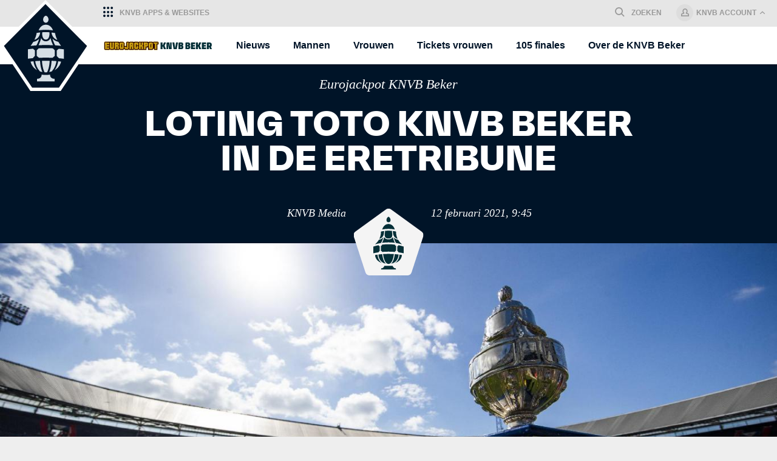

--- FILE ---
content_type: text/html; charset=utf-8
request_url: https://www.eurojackpotknvbbeker.nl/nieuws/toto-knvb-beker/loting-toto-knvb-beker-de-eretribune-0
body_size: 23095
content:
<!DOCTYPE HTML>
<!--[if lt IE 9]>
<html class="no-js lt-ie10 lt-ie9"><![endif]-->
<!--[if IE 9]>
<html class="no-js lt-ie10"><![endif]-->
<!--[if gt IE 9]><!-->
<html class="no-js"><!--<![endif]-->
<head>
  <meta charset="UTF-8">
  <meta http-equiv="X-UA-Compatible" content="IE=edge,chrome=1">    <title>Loting TOTO KNVB Beker in De Eretribune</title>  <meta name="viewport" content="width=device-width, initial-scale=1"/>
  <link rel="apple-touch-icon" sizes="180x180"
        href="https://sassets.knvb.nl/sites/all/themes/beker/static/images/favicons/apple-touch-icon.png?v=3b0612de32">
  <link rel="icon" type="image/png" sizes="192x192"
        href="https://sassets.knvb.nl/sites/all/themes/beker/static/images/favicons/android-chrome-192x192.png?v=3b0612de32">
  <link rel="icon" type="image/png" sizes="32x32"
        href="https://sassets.knvb.nl/sites/all/themes/beker/static/images/favicons/favicon-32x32.png?v=3b0612de32">
  <link rel="icon" type="image/png" sizes="16x16"
        href="https://sassets.knvb.nl/sites/all/themes/beker/static/images/favicons/favicon-16x16.png?v=3b0612de32">
  <link rel="manifest"
        href="/sites/all/themes/beker/static/images/favicons/manifest.json?v=3b0612de32">

  <link rel="shortcut icon"
        href="https://sassets.knvb.nl/sites/all/themes/beker/static/images/favicons/favicon.ico?v=3b0612de32">
  <meta name="msapplication-config"
        content="https://sassets.knvb.nl/sites/all/themes/beker/static/images/favicons/browserconfig.xml?v=3b0612de32">    <!-- Enable Tag Manager Consent mode -->
    <script>
      window.dataLayer = window.dataLayer || [];
      function gtag(){dataLayer.push(arguments);}

      gtag('consent', 'default', {
        'ad_storage': 'denied',
        'analytics_storage': 'denied',
        'wait_for_update': 500
      });

      dataLayer.push({
        'event': 'default_consent'
      });
    </script>
    <!-- End Enable Tag Manager Consent mode -->
    <!-- Google Tag Manager -->
    <script data-cmp-vendor="s905" type="text/plain" class="cmplazyload" >(function(w,d,s,l,i){w[l]=w[l]||[];w[l].push({'gtm.start':
    new Date().getTime(),event:'gtm.js'});var f=d.getElementsByTagName(s)[0],
    j=d.createElement(s),dl=l!='dataLayer'?'&l='+l:'';j.async=true;j.src=
    'https://www.googletagmanager.com/gtm.js?id='+i+dl;f.parentNode.insertBefore(j,f);
    })(window,document,'script','dataLayer','GTM-N8QRF99');</script>
    <!-- End Google Tag Manager -->  <!-- Load Advertising Tag --><meta http-equiv="Content-Type" content="text/html; charset=utf-8" />
<meta http-equiv="x-dns-prefetch-control" content="on" />
<link rel="dns-prefetch" href="//sassets.knvb.nl" />
<link rel="canonical" href="/nieuws/toto-knvb-beker/loting-toto-knvb-beker-de-eretribune-0" />
<link rel="shortlink" href="/node/1195" />
<meta name="description" content="De loting voor de halve finales van de TOTO KNVB Beker vindt zaterdag rond 21.15 uur plaats in het programma De Eretribune op ESPN. Ook wordt in dat programma geloot voor de halve finales van de TOTO KNVB Beker voor vrouwen." />
<meta name="og:type" content="article" />
<meta property="og:url" content="https://www.eurojackpotknvbbeker.nl/nieuws/toto-knvb-beker/loting-toto-knvb-beker-de-eretribune-0" />
<meta property="og:title" content="Loting TOTO KNVB Beker in De Eretribune" />
<meta property="og:description" content="" />
<meta name="image" property="og:image" content="https://sassets.knvb.nl/sites/knvbbeker.nl/files/styles/ls-1366x768/public/totoknvbbeker_0.jpg?itok=VWF0qqjg" />
<meta name="og:image:height" content="768" />
<meta name="og:image:width" content="1366" />
<meta name="twitter:card" content="summary_large_image" />
<meta name="twitter:site" content="@KNVB" />
<meta name="twitter:creator" content="@KNVB" />
<meta name="twitter:title" content="Loting TOTO KNVB Beker in De Eretribune" />
<meta name="twitter:description" content="" />
<meta name="twitter:image" content="https://sassets.knvb.nl/sites/knvbbeker.nl/files/styles/ls-1366x768/public/totoknvbbeker_0.jpg?itok=VWF0qqjg" />
<link rel="shortlink" href="/nieuws/toto-knvb-beker/loting-toto-knvb-beker-de-eretribune-0" />
<link rel="canonical" href="/nieuws/toto-knvb-beker/loting-toto-knvb-beker-de-eretribune-0" />
<link rel="mask-icon" color="#f36c20" href="https://sassets.knvb.nl/sites/all/themes/beker/static/images/favicons/safari-pinned-tab.svg?v=Kmb4kGLg0q1" />
<meta name="apple-mobile-web-app-title" content="KNVBbeker.nl" />
<meta name="application-name" content="KNVBbeker.nl" />
<meta name="theme-color" content="#253780" />
<link type="text/css" rel="stylesheet" href="https://sassets.knvb.nl/sites/knvbbeker.nl/files/cdn/css/http/css_uxHdyzItcv4HkVwVHqTBXEZAfQJ2-dzJz2PfrsW9DzE.css" media="all" />
<link type="text/css" rel="stylesheet" href="https://sassets.knvb.nl/sites/knvbbeker.nl/files/cdn/css/http/css_yGB9DUxanW0SnvX9138TBzfxUrIzh2kuVj7fDG4gfCQ.css" media="all" />
<style>
  html { overflow: hidden; } body { max-height: 100vh; margin: 0; padding: 0; } .StylingFallback { display: flex; justify-content: center; align-items: center; height: 100vh; width: 100%; background: linear-gradient(360deg, #009FE3, #081E65 100%); } .StylingFallback-dialog { display: flex; flex-direction: column; justify-content: center; position: relative; min-height: 150px; margin: 1rem; padding: 2rem; max-width: 600px; font-family: -apple-system, BlinkMacSystemFont, Roboto, 'Helvetica Neue', Helvetica, Arial, Segoe UI, sans-serif, Apple Color Emoji, Segoe UI Emoji, Segoe UI Symbol; color: #333333; background-color: #FFFFFF; } .StylingFallback-dialog h2 { margin: 0 0 1rem; color: #081E65; } .StylingFallback-dialog p { margin: 0 0 1rem; line-height: 1.4rem; } .StylingFallback-dialog p:first-of-type { margin: 1rem 0 0; } .StylingFallback-instructions { display: block; font-family: Georgia, Cambria, 'Times New Roman', Times, serif; font-style: italic; font-size: 11pt; color: #888888; } .StylingFallback-link { color: #009FE3; } .StylingFallback-button { width: auto; background-color: #009FE3; color: white; padding: 1rem; border: 1px solid #009FE3; border-radius: 0; text-decoration: none; align-self: flex-end; transition: background-color 0.1s linear; margin-top: 1rem; font-size: 12pt; outline: 0; cursor: pointer; } .StylingFallback-button:hover, .StylingFallback-button:active, .StylingFallback-button:focus { background-color: white; color: #009FE3; padding: 1rem; border: 1px solid #009FE3; border-radius: 0; }
</style>

  
</head>
<body class="html not-front not-logged-in page-node page-node- page-node-1195 node-type-article " data-component="Page"133><div class="StylingFallback">
  <div class="StylingFallback-dialog">
    <h2>Er is iets mis gegaan.</h2>
    <p>Het lukt niet om de pagina die je zocht op <a href="https://www.totoknvbbeker.nl" class="StylingFallback-link">totoknvbbbeker.nl</a> te laden.</p>
    <p>Op dit moment is de website in onderhoudsmodus. Probeer het later nog eens.</p>
    <p class="StylingFallback-instructions">Gebruik je een adblocker? Probeer deze uit te zetten en laad de pagina opnieuw.</p>
    <button onClick="window.location.reload();" class="StylingFallback-button">Probeer opnieuw</button>
  </div>
</div>  <script>
    const cmpid =  "f75fb37c2619";
    // This adds the ConsentManager script.
    // See this page for all the methods provided by their api: https://help.consentmanager.net/books/cmp/page/javascript-api
    window.gdprAppliesGlobally=true;if(!("cmp_id" in window)||window.cmp_id<1){window.cmp_id=0}if(!("cmp_cdid" in window)){window.cmp_cdid=cmpid}if(!("cmp_params" in window)){window.cmp_params=""}if(!("cmp_host" in window)){window.cmp_host="c.delivery.consentmanager.net"}if(!("cmp_cdn" in window)){window.cmp_cdn="cdn.consentmanager.net"}if(!("cmp_proto" in window)){window.cmp_proto="https:"}if(!("cmp_codesrc" in window)){window.cmp_codesrc="1"}window.cmp_getsupportedLangs=function(){var b=["DE","EN","FR","IT","NO","DA","FI","ES","PT","RO","BG","ET","EL","GA","HR","LV","LT","MT","NL","PL","SV","SK","SL","CS","HU","RU","SR","ZH","TR","UK","AR","BS"];if("cmp_customlanguages" in window){for(var a=0;a<window.cmp_customlanguages.length;a++){b.push(window.cmp_customlanguages[a].l.toUpperCase())}}return b};window.cmp_getRTLLangs=function(){return["AR"]};window.cmp_getlang=function(j){if(typeof(j)!="boolean"){j=true}if(j&&typeof(cmp_getlang.usedlang)=="string"&&cmp_getlang.usedlang!==""){return cmp_getlang.usedlang}var g=window.cmp_getsupportedLangs();var c=[];var f=location.hash;var e=location.search;var a="languages" in navigator?navigator.languages:[];if(f.indexOf("cmplang=")!=-1){c.push(f.substr(f.indexOf("cmplang=")+8,2).toUpperCase())}else{if(e.indexOf("cmplang=")!=-1){c.push(e.substr(e.indexOf("cmplang=")+8,2).toUpperCase())}else{if("cmp_setlang" in window&&window.cmp_setlang!=""){c.push(window.cmp_setlang.toUpperCase())}else{if(a.length>0){for(var d=0;d<a.length;d++){c.push(a[d])}}}}}if("language" in navigator){c.push(navigator.language)}if("userLanguage" in navigator){c.push(navigator.userLanguage)}var h="";for(var d=0;d<c.length;d++){var b=c[d].toUpperCase();if(g.indexOf(b)!=-1){h=b;break}if(b.indexOf("-")!=-1){b=b.substr(0,2)}if(g.indexOf(b)!=-1){h=b;break}}if(h==""&&typeof(cmp_getlang.defaultlang)=="string"&&cmp_getlang.defaultlang!==""){return cmp_getlang.defaultlang}else{if(h==""){h="EN"}}h=h.toUpperCase();return h};(function(){var n=document;var p=window;var f="";var b="_en";if("cmp_getlang" in p){f=p.cmp_getlang().toLowerCase();if("cmp_customlanguages" in p){for(var h=0;h<p.cmp_customlanguages.length;h++){if(p.cmp_customlanguages[h].l.toUpperCase()==f.toUpperCase()){f="en";break}}}b="_"+f}function g(e,d){var l="";e+="=";var i=e.length;if(location.hash.indexOf(e)!=-1){l=location.hash.substr(location.hash.indexOf(e)+i,9999)}else{if(location.search.indexOf(e)!=-1){l=location.search.substr(location.search.indexOf(e)+i,9999)}else{return d}}if(l.indexOf("&")!=-1){l=l.substr(0,l.indexOf("&"))}return l}var j=("cmp_proto" in p)?p.cmp_proto:"https:";var o=["cmp_id","cmp_params","cmp_host","cmp_cdn","cmp_proto"];for(var h=0;h<o.length;h++){if(g(o[h],"%%%")!="%%%"){window[o[h]]=g(o[h],"")}}var k=("cmp_ref" in p)?p.cmp_ref:location.href;var q=n.createElement("script");q.setAttribute("data-cmp-ab","1");var c=g("cmpdesign","");var a=g("cmpregulationkey","");q.src=j+"//"+p.cmp_host+"/delivery/cmp.php?"+("cmp_id" in p&&p.cmp_id>0?"id="+p.cmp_id:"")+("cmp_cdid" in p?"cdid="+p.cmp_cdid:"")+"&h="+encodeURIComponent(k)+(c!=""?"&cmpdesign="+encodeURIComponent(c):"")+(a!=""?"&cmpregulationkey="+encodeURIComponent(a):"")+("cmp_params" in p?"&"+p.cmp_params:"")+(n.cookie.length>0?"&__cmpfcc=1":"")+"&l="+f.toLowerCase()+"&o="+(new Date()).getTime();q.type="text/javascript";q.async=true;if(n.currentScript){n.currentScript.parentElement.appendChild(q)}else{if(n.body){n.body.appendChild(q)}else{var m=n.getElementsByTagName("body");if(m.length==0){m=n.getElementsByTagName("div")}if(m.length==0){m=n.getElementsByTagName("span")}if(m.length==0){m=n.getElementsByTagName("ins")}if(m.length==0){m=n.getElementsByTagName("script")}if(m.length==0){m=n.getElementsByTagName("head")}if(m.length>0){m[0].appendChild(q)}}}var q=n.createElement("script");q.src=j+"//"+p.cmp_cdn+"/delivery/js/cmp"+b+".min.js";q.type="text/javascript";q.setAttribute("data-cmp-ab","1");q.async=true;if(n.currentScript){n.currentScript.parentElement.appendChild(q)}else{if(n.body){n.body.appendChild(q)}else{var m=n.getElementsByTagName("body");if(m.length==0){m=n.getElementsByTagName("div")}if(m.length==0){m=n.getElementsByTagName("span")}if(m.length==0){m=n.getElementsByTagName("ins")}if(m.length==0){m=n.getElementsByTagName("script")}if(m.length==0){m=n.getElementsByTagName("head")}if(m.length>0){m[0].appendChild(q)}}}})();window.cmp_addFrame=function(b){if(!window.frames[b]){if(document.body){var a=document.createElement("iframe");a.style.cssText="display:none";a.name=b;document.body.appendChild(a)}else{window.setTimeout(window.cmp_addFrame,10,b)}}};window.cmp_rc=function(h){var b=document.cookie;var f="";var d=0;while(b!=""&&d<100){d++;while(b.substr(0,1)==" "){b=b.substr(1,b.length)}var g=b.substring(0,b.indexOf("="));if(b.indexOf(";")!=-1){var c=b.substring(b.indexOf("=")+1,b.indexOf(";"))}else{var c=b.substr(b.indexOf("=")+1,b.length)}if(h==g){f=c}var e=b.indexOf(";")+1;if(e==0){e=b.length}b=b.substring(e,b.length)}return(f)};window.cmp_stub=function(){var a=arguments;__cmapi.a=__cmapi.a||[];if(!a.length){return __cmapi.a}else{if(a[0]==="ping"){if(a[1]===2){a[2]({gdprApplies:gdprAppliesGlobally,cmpLoaded:false,cmpStatus:"stub",displayStatus:"hidden",apiVersion:"2.0",cmpId:31},true)}else{a[2](false,true)}}else{if(a[0]==="getUSPData"){a[2]({version:1,uspString:window.cmp_rc("")},true)}else{if(a[0]==="getTCData"){__cmapi.a.push([].slice.apply(a))}else{if(a[0]==="addEventListener"||a[0]==="removeEventListener"){__cmapi.a.push([].slice.apply(a))}else{if(a.length==4&&a[3]===false){a[2]({},false)}else{__cmapi.a.push([].slice.apply(a))}}}}}}};window.cmp_msghandler=function(d){var a=typeof d.data==="string";try{var c=a?JSON.parse(d.data):d.data}catch(f){var c=null}if(typeof(c)==="object"&&c!==null&&"__cmpCall" in c){var b=c.__cmpCall;window.__cmp(b.command,b.parameter,function(h,g){var e={__cmpReturn:{returnValue:h,success:g,callId:b.callId}};d.source.postMessage(a?JSON.stringify(e):e,"*")})}if(typeof(c)==="object"&&c!==null&&"__cmapiCall" in c){var b=c.__cmapiCall;window.__cmapi(b.command,b.parameter,function(h,g){var e={__cmapiReturn:{returnValue:h,success:g,callId:b.callId}};d.source.postMessage(a?JSON.stringify(e):e,"*")})}if(typeof(c)==="object"&&c!==null&&"__uspapiCall" in c){var b=c.__uspapiCall;window.__uspapi(b.command,b.version,function(h,g){var e={__uspapiReturn:{returnValue:h,success:g,callId:b.callId}};d.source.postMessage(a?JSON.stringify(e):e,"*")})}if(typeof(c)==="object"&&c!==null&&"__tcfapiCall" in c){var b=c.__tcfapiCall;window.__tcfapi(b.command,b.version,function(h,g){var e={__tcfapiReturn:{returnValue:h,success:g,callId:b.callId}};d.source.postMessage(a?JSON.stringify(e):e,"*")},b.parameter)}};window.cmp_setStub=function(a){if(!(a in window)||(typeof(window[a])!=="function"&&typeof(window[a])!=="object"&&(typeof(window[a])==="undefined"||window[a]!==null))){window[a]=window.cmp_stub;window[a].msgHandler=window.cmp_msghandler;window.addEventListener("message",window.cmp_msghandler,false)}};window.cmp_addFrame("__cmapiLocator");window.cmp_addFrame("__cmpLocator");window.cmp_addFrame("__uspapiLocator");window.cmp_addFrame("__tcfapiLocator");window.cmp_setStub("__cmapi");window.cmp_setStub("__cmp");window.cmp_setStub("__tcfapi");window.cmp_setStub("__uspapi");
  </script><div class="svg-definitions">
  <svg x="0" y="0" width="0" height="0" xmlns="http://www.w3.org/2000/svg">

    <defs>

      <clipPath id="clip-parallelogram-topleft" clippathunits="objectBoundingBox">
        <polygon points="0.08695 0, 0 1, 0.913 1, 1 0"></polygon>
      </clipPath>

      <clipPath id="clip-parallelogram-topright" clippathunits="objectBoundingBox">
        <polygon points="0 0, 0.08695 1, 1 1, 0.913 0"></polygon>
      </clipPath>

      <clipPath id="clip-parallelogram-lefttop" clippathunits="objectBoundingBox">
        <polygon points="0 0.12, 0 1, 1 0.88, 1 0"></polygon>
      </clipPath>

      <clipPath id="clip-parallelogram-lefttop-short" clippathunits="objectBoundingBox">
        <polygon points="0 0.18, 0 1, 1 0.82, 1 0"></polygon>
      </clipPath>

      <clipPath id="clip-trapezoid-topright" clippathunits="objectBoundingBox">
        <polygon points="0 0, 0 1, 1 1, 0.913 0"></polygon>
      </clipPath>

      <clipPath id="clip-trapezoid-topleft" clippathunits="objectBoundingBox">
        <polygon points="0.08695 0, 0 1, 1 1, 1 0"></polygon>
      </clipPath>

      <clipPath id="clip-trapezoid-bottomright" clippathunits="objectBoundingBox">
        <polygon points="0 0, 0 1, 0.913 1, 1 0"></polygon>
      </clipPath>

      <clipPath id="clip-trapezoid-bottomright-alt" clippathunits="objectBoundingBox">
        <polygon points="0 0, 0 0.97, 0.913 1, 1 0"></polygon>
      </clipPath>

      <clipPath id="clip-trapezoid-bottomleft" clippathunits="objectBoundingBox">
        <polygon points="0 0, 0.08695 1, 1 1, 1 0"></polygon>
      </clipPath>

      <clipPath id="clip-trapezoid-rightbottom" clippathunits="objectBoundingBox">
        <polygon points="0 0, 0 1, 1 0.913, 1 0"></polygon>
      </clipPath>

      <clipPath id="clip-trapezoid-leftbottom" clippathunits="objectBoundingBox">
        <polygon points="0 0, 0 0.913, 1 1, 1 0"></polygon>
      </clipPath>

      <clipPath id="clip-diamond" clippathunits="objectBoundingBox">
        <polygon points="0.37 0, 0.63 0, 1 0.53, 0.51 1, 0 0.53"></polygon>
      </clipPath>

      <clipPath id="clip-shield" clippathunits="objectBoundingBox">
        <path
          d="M0.9586956,0.1332493c0,0-0.0244565-0.010929-0.0407608-0.0180748C0.8309782,0.0748214,0.6684783,0,0.5005435,0h-0.001087C0.3315217,0,0.1690217,0.0748214,0.0815217,0.1147541C0.0657609,0.1219,0.05,0.1290458,0.0396739,0.1332493L0,0.1496427v0.02438c0,0,0.0005435,0.4564944,0.0005435,0.4985289c0,0.0432955,0.0309783,0.086591,0.0918478,0.1290458c0.0554348,0.0382514,0.125,0.0689365,0.1744565,0.0878521l0.0097826,0.003783c0.0940217,0.0361497,0.1663043,0.0748214,0.1929348,0.0899537L0.5,1l0.0304348-0.0172341c0.0266305-0.0147121,0.098913-0.0533838,0.1929348-0.0899538l0.0097826-0.003783c0.0489131-0.0189155,0.1184782-0.0496007,0.1739131-0.087852C0.9679347,0.7587221,1,0.7154267,1,0.6721312c0-0.0285835,0-0.4985288,0-0.4985288v-0.02438C1,0.1496427,0.9641304,0.135351,0.9586956,0.1332493z"></path>
      </clipPath>

      <clipPath id="svgclip-shield" clippathunits="objectBoundingBox">
        <path
          d="M0.7552,0.0725c0,0-0.0136-0.0059-0.0226-0.0098C0.6844,0.0407,0.5943,0,0.5011,0H0.5005 C0.4074,0,0.3173,0.0407,0.2687,0.0624C0.26,0.0663,0.2513,0.0702,0.2455,0.0725l-0.022,0.0089v0.0133 c0,0,0.0003,0.2482,0.0003,0.2711c0,0.0235,0.0172,0.0471,0.0509,0.0702c0.0307,0.0208,0.0693,0.0375,0.0968,0.0478l0.0054,0.0021 c0.0521,0.0197,0.0922,0.0407,0.107,0.0489l0.0169,0.0091l0.0169-0.0094c0.0148-0.008,0.0549-0.029,0.107-0.0489l0.0054-0.0021 c0.0271-0.0103,0.0657-0.027,0.0965-0.0478C0.7603,0.4126,0.7781,0.389,0.7781,0.3655c0-0.0155,0-0.2711,0-0.2711V0.0811 C0.7781,0.0811,0.7582,0.0736,0.7552,0.0725z"></path>
      </clipPath>

      <clipPath id="svgclip-highlightshield" clippathunits="objectBoundingBox">
        <path
          d="M0.8979,0.2139c0,0-0.0212-0.0085-0.0354-0.0141C0.7871,0.1683,0.6461,0.11,0.5005,0.11H0.4995 c-0.1457,0-0.2866,0.0584-0.3625,0.0895C0.1233,0.205,0.1097,0.2106,0.1007,0.2139L0.0663,0.2267v0.019 c0,0,0.0005,0.3561,0.0005,0.3889c0,0.0338,0.0269,0.0675,0.0797,0.1007C0.1945,0.7651,0.2549,0.789,0.2978,0.8038l0.0085,0.003 C0.3878,0.835,0.4505,0.8651,0.4736,0.8769L0.5,0.89l0.0264-0.0134C0.5495,0.8651,0.6122,0.835,0.6938,0.8064l0.0085-0.003 C0.7447,0.7887,0.805,0.7648,0.8531,0.7349c0.0528-0.0331,0.0806-0.0669,0.0806-0.1007c0-0.0223,0-0.3889,0-0.3889v-0.019 C0.9337,0.2267,0.9026,0.2155,0.8979,0.2139z"></path>
      </clipPath>

      <symbol id="checkmark">
        <polygon points="11,0 5.4,6.7 2,3.1 0,5.2 5.5,11 13,2.1 "></polygon>
      </symbol>

      <symbol id="ico-map-marker">
        <path
          d="M8,0A8.13,8.13,0,0,0,0,8.25C0,12.81,8,24,8,24s8-11.19,8-15.75A8.13,8.13,0,0,0,8,0ZM8,11a3,3,0,1,1,3-3A3,3,0,0,1,8,11Z"></path>
      </symbol>

      <symbol id="ico-cup" viewbox="0 0 26 26">
        <path
          d="M23,4v2h1v1.6l-2,2V0H4v9.6l-2-2V6h1V4H0v4.4L11.6,20l-6,6h14.8l-6-6L26,8.4V4H23z M15.6,24h-5.2l2.6-2.6L15.6,24z M20,11.6l-7,7l-7-7V2h14V11.6z"></path>
      </symbol>

      <symbol id="ico-shirt-big" viewbox="0 0 32 27">
        <path
          d="M23.2,0H8.8L0,5.2l4.4,7.4L6.9,11v15c0,0,2.8,1,9.1,1s9.1-1,9.1-1V11l2.5,1.6L32,5.2L23.2,0z M19,2c0,1.7-1.3,3-3,3s-3-1.3-3-3H19z M26.9,9.8l-0.8-0.5l-3.1-2v17.1C20.7,24.8,18.4,25,16,25c-2.4,0-4.7-0.2-7.1-0.6V7.4l-3.1,2L5.1,9.9l-2.3-4L9.4,2H12c0,2.2,1.8,4,4,4s4-1.8,4-4h2.6l6.6,3.9L26.9,9.8z"></path>
      </symbol>

      <symbol id="ico-ball" viewbox="0 0 24 24">
        <path
          d="M23.94,10.45A12,12,0,1,0,13.59,23.9,12,12,0,0,0,23.94,10.45ZM21.48,7.77a9.63,9.63,0,0,1-2.16,1.08l-5-2.32a21.4,21.4,0,0,0-1.15-2.79l1.09-1.84A10.38,10.38,0,0,1,21.48,7.77Zm-6.53,8.56a21.94,21.94,0,0,1-3.41-1.76L11,9.18a18.22,18.22,0,0,1,3.12-2L19.05,9.5a11.45,11.45,0,0,1,.37,3.87Zm-6.59.32-4.5-2.37a8.17,8.17,0,0,1-.28-3.75L7.41,7.46C8,7.83,9.58,8.73,10.3,9.2l.54,5.48C10.19,15.25,9,16.19,8.35,16.65ZM10.71,1.74a10.3,10.3,0,0,1,2.85,0l-1,1.61a14.28,14.28,0,0,0-3.16.25l-1.3-1.2A10.29,10.29,0,0,1,10.71,1.74Zm-3.26,1L8.79,4A7.68,7.68,0,0,0,7.27,6.67L3.33,9.82,2.18,8.91A10.39,10.39,0,0,1,7.45,2.74ZM2.77,16.56a14.22,14.22,0,0,1,1.05-1.5l4.31,2.26a8.18,8.18,0,0,0,1.68,2.86l-.9,1.66A10.38,10.38,0,0,1,2.77,16.56Zm10.61,5.7A10.27,10.27,0,0,1,9.59,22l.83-1.53a13.47,13.47,0,0,0,3.88-.08l1,1.37A10.34,10.34,0,0,1,13.38,22.26ZM16,21.54,14.8,19.93c.17-.77.44-2.3.57-3L19.8,14a20.4,20.4,0,0,1,2.16,1A10.38,10.38,0,0,1,16,21.54Z"></path>
      </symbol>

      <symbol id="ico-goal" viewbox="0 0 36 26">
        <path
          d="M28.2,0L28.2,0H0v26h2V2c3.8,0.1,6,3.8,6,7v17h2V8.8C10,6.1,8.3,3,6,2h20v24h2V2c3.2,0,6,2,6,7v17h2V9C36,4.3,33.4,0.4,28.2,0z"></path>
      </symbol>

      <symbol id="ico-penalty-goal" viewbox="0 0 24 24">
        <circle fill="#009E4B" cx="20" cy="4" r="4"></circle>
        <path
          d="M23.9,10.45a12,12,0,0,0-.34-1.63,6,6,0,0,1-1.49.8h0A6,6,0,0,1,20,10a6,6,0,0,1-.86-.07,12.82,12.82,0,0,1,.24,3.44l-4.48,3a21.93,21.93,0,0,1-3.41-1.76L11,9.18A17.3,17.3,0,0,1,14.47,7a27.13,27.13,0,0,0-1.32-3.27l2-3.33h0a12,12,0,1,0,8.76,10ZM8.31,16.65l-4.5-2.36a8.17,8.17,0,0,1-.29-3.75L7.37,7.46C8,7.83,9.54,8.73,10.26,9.2l.54,5.48C10.15,15.24,8.91,16.19,8.31,16.65ZM10.67,1.74a9.54,9.54,0,0,1,2.85,0l-1,1.61a14.27,14.27,0,0,0-3.16.25L8.1,2.43A10.29,10.29,0,0,1,10.67,1.74Zm-3.26,1L8.75,4A7.68,7.68,0,0,0,7.23,6.67L3.29,9.82,2.14,8.91A10.38,10.38,0,0,1,7.41,2.74ZM2.72,16.56a14.21,14.21,0,0,1,1.05-1.5l4.31,2.26a8.18,8.18,0,0,0,1.68,2.86l-.9,1.66A10.38,10.38,0,0,1,2.72,16.56Zm10.61,5.7A10.27,10.27,0,0,1,9.55,22l.83-1.53a13.48,13.48,0,0,0,3.88-.08l1,1.37A10.35,10.35,0,0,1,13.34,22.26ZM16,21.54l-1.22-1.61c.17-.77.44-2.3.57-3L19.76,14a20.39,20.39,0,0,1,2.16,1A10.38,10.38,0,0,1,16,21.54Z"></path>
      </symbol>

      <symbol id="ico-penalty-miss" viewbox="0 0 24 24">
        <circle fill="#EE2538" cx="20" cy="4" r="4"></circle>
        <path
          d="M23.9,10.45a12,12,0,0,0-.34-1.63,6,6,0,0,1-1.49.8h0A6,6,0,0,1,20,10a6,6,0,0,1-.86-.07,12.82,12.82,0,0,1,.24,3.44l-4.48,3a21.93,21.93,0,0,1-3.41-1.76L11,9.18A17.3,17.3,0,0,1,14.47,7a27.13,27.13,0,0,0-1.32-3.27l2-3.33h0a12,12,0,1,0,8.76,10ZM8.31,16.65,3.8,14.29a8.17,8.17,0,0,1-.29-3.75L7.36,7.46C8,7.83,9.53,8.73,10.26,9.2l.54,5.48C10.14,15.24,8.91,16.19,8.31,16.65ZM10.66,1.74a9.54,9.54,0,0,1,2.85,0l-1,1.61a14.27,14.27,0,0,0-3.16.25L8.1,2.43A10.29,10.29,0,0,1,10.66,1.74Zm-3.26,1L8.75,4A7.68,7.68,0,0,0,7.23,6.67L3.29,9.82,2.14,8.91A10.38,10.38,0,0,1,7.4,2.74ZM2.72,16.56a14.21,14.21,0,0,1,1.05-1.5l4.31,2.26a8.18,8.18,0,0,0,1.68,2.86l-.9,1.66A10.38,10.38,0,0,1,2.72,16.56Zm10.61,5.7A10.27,10.27,0,0,1,9.55,22l.83-1.53a13.48,13.48,0,0,0,3.88-.08l1,1.37A10.35,10.35,0,0,1,13.33,22.26ZM16,21.54l-1.22-1.61c.17-.77.44-2.3.57-3L19.76,14a20.39,20.39,0,0,1,2.16,1A10.38,10.38,0,0,1,16,21.54Z"></path>
      </symbol>

      <symbol id="ico-avatar" viewbox="0 0 38 29">
        <path
          d="M29.2,23.5c-2.7-1.2-3.4-1.6-4.2-2s-1.9-1-2-1.6c-0.1-0.5-0.1-1,0-1.4c0.5-0.5,0.9-1,1.1-1.6c0.1-0.6,0.3-1.5,0.3-1.5c0.4,0.3,0.9,0.2,1.1-0.2c0.1-0.1,0.1-0.2,0.1-0.3c0.3-0.8,0.5-1.6,0.6-2.5c0-0.4,0-0.9,0-1.3c0-0.2-0.2-0.4-0.4-0.4c0,0-0.1,0-0.1,0c0.2-0.3,0.4-0.5,0.4-0.5c0.2-0.2,0.3-0.5,0.3-0.7c-0.1-0.5-0.1-0.9,0-1.4c0-0.5,0.3-0.6,0.2-0.8c-0.1-0.2-0.1-0.4,0-0.6c0-0.4,0-0.7-0.1-1.1c0-0.3-0.1-0.5-0.3-0.8C26.1,4.6,26,4.4,26,4.2c-0.1-0.2-0.2-0.4-0.4-0.5c-0.2-0.2-0.3-0.5-0.3-0.8c0-0.3-0.2-0.5-0.4-0.6c-0.2-0.1-0.4-0.3-0.5-0.5c-0.1-0.2-0.2-0.4-0.3-0.6c-0.1-0.1-0.3-0.2-0.5-0.1C23.3,1,23.2,0.8,23,0.7c-0.2-0.1-0.5-0.1-0.8,0c-0.3,0-0.5,0-0.7-0.2c-0.2-0.1-0.5-0.2-0.7-0.3C20.6,0,20.3,0,20,0.1c-0.3,0.1-0.5,0.1-0.8,0.2C19.1,0.1,18.9,0,18.8,0c-0.3,0-0.2,0.1-0.5,0.3S18,0.1,17.7,0.1c-0.2,0-0.4,0.1-0.5,0.2c-0.2,0-0.4,0-0.6,0c-0.1,0.1-0.3,0.2-0.4,0.2c-0.3,0-0.6,0-0.9-0.1c-0.3,0.1-0.5,0.2-0.5,0.5c-0.1,0.2-0.3,0.1-0.6,0s-0.3,0.1-0.5,0.4c-0.2,0.3-0.3,0.6-0.4,0.9c-0.1,0.1-0.2,0.2-0.3,0.3c-0.1,0-0.2,0-0.3,0c-0.1,0.1-0.1,0.3-0.1,0.5l-0.2,0.6C12.1,3.7,12,3.8,12,4c0,0.2-0.1,0.4-0.3,0.5c-0.2,0.3-0.2,0.6,0,0.9c0.1,0.3,0.1,0.5,0.1,0.8c-0.1,0.2-0.2,0.4-0.3,0.6c-0.1,0.3,0,0.5,0.2,0.7c0.1,0.2-0.1,0.3-0.3,0.4s0,0.5,0.2,0.7c0.1,0.3,0.1,0.7,0.1,1c0.2,0.4,0.4,0.7,0.7,1c-0.2-0.1-0.5,0-0.6,0.2c0,0,0,0.1,0,0.1c0,0.4,0,0.9,0,1.3c0.1,0.8,0.3,1.7,0.6,2.5c0.1,0.4,0.5,0.7,0.9,0.7c0.1,0,0.2-0.1,0.3-0.1c0,0,0.2,0.9,0.3,1.5c0.3,0.6,0.7,1.2,1.1,1.6c0.1,0.5,0.1,1,0,1.4c-0.1,0.6-1.3,1.2-2,1.6s-1.4,0.8-4.2,2C6.1,24.8,0,25,0,25v4h38v-4C38,25,32,24.8,29.2,23.5z"></path>
      </symbol>

      <symbol id="ico-whistle" viewbox="0 0 28 26">
        <path
          d="M11.2,26c-1.9,0-3.7-0.6-5.2-1.7L4.8,25c-1.5,0.9-3.5,0.4-4.4-1.2c-0.9-1.5-0.4-3.4,1.1-4.3c0,0,0,0,0,0l1.2-0.7C2.4,15.4,4,12.1,7,10.4c1-0.6,2.2-0.9,3.3-1.1L10,8.7L25.2,0L28,4.8l-3.5,2c-2.9,1.7-3.5,4.8-4.3,8.8c-0.2,1.4-0.5,2.8-0.9,4.2C18.3,23.5,15,26,11.2,26z M6.3,21.9l0.5,0.5c0.8,0.7,1.7,1.2,2.7,1.5c3.4,0.9,7-1.1,7.9-4.5c0.4-1.4,0.6-2.8,0.9-4.1c0.8-4.1,1.5-8,5.3-10.1l1.7-1l-0.8-1.4L12.7,9.5l1.2,2.1l-2-0.2c-1.4-0.2-2.8,0.1-4,0.8C6.5,13,5.4,14.4,5,16c-0.3,1-0.3,2-0.1,3l0.2,0.7l-2.5,1.4c-0.3,0.2-0.5,0.4-0.6,0.7c-0.1,0.3,0,0.6,0.1,0.9c0.3,0.6,1.1,0.8,1.7,0.4L6.3,21.9z"></path>
        <circle cx="11.5" cy="17.5" r="2.5"></circle>
      </symbol>

      <symbol id="ico-media" viewbox="0 0 29 23">
        <path
          d="M24,5V0H0v18h5v5h24V5H24z M5,16H2V2h20v3H5V16z M27,21H7V7h20V21z M25,15l-3-3l-5,5l-3-3l-5,5h16V15z M11.5,13c0.8,0,1.5-0.7,1.5-1.5S12.3,10,11.5,10S10,10.7,10,11.5S10.7,13,11.5,13z"></path>
      </symbol>

      <symbol id="ico-win" viewbox="0 0 26 26">
        <path fill="currentColor"
              d="M13,0C5.8,0,0,5.8,0,13s5.8,13,13,13s13-5.8,13-13S20.2,0,13,0z M13,24C6.9,24,2,19.1,2,13S6.9,2,13,2s11,4.9,11,11S19.1,24,13,24z M18.1,7.1C16.2,6.7,14.4,8,14,9.9c0,0,0,0,0,0c-0.1,0.6,0.2,1.1,0.8,1.2c0.6,0.1,1.1-0.2,1.2-0.8c0.1-0.4,0.3-0.7,0.6-0.9c0.7-0.4,1.6-0.2,2.1,0.5c0.2,0.3,0.3,0.6,0.2,0.9c-0.1,0.5,0.2,1.1,0.8,1.2c0,0,0,0,0,0h0.2c0.5,0,0.9-0.4,1-0.9C21.2,9.2,20,7.5,18.1,7.1z M13,20c2.9,0,5.4-2.1,5.9-5H7.1C7.6,17.9,10.1,20,13,20z M8.3,9.1C9.1,9,9.8,9.5,10,10.3c0.1,0.6,0.6,0.9,1.2,0.8c0.6-0.1,0.9-0.6,0.8-1.2c-0.2-0.9-0.7-1.8-1.5-2.3C9.7,7.1,8.8,6.9,7.9,7.1C6,7.5,4.7,9.3,5.1,11.2c0,0,0,0,0,0c0.1,0.5,0.5,0.8,1,0.8h0.2c0.5-0.1,0.9-0.6,0.8-1.2c0,0,0,0,0,0C7,10,7.5,9.3,8.3,9.1z"></path>
      </symbol>

      <symbol id="ico-draw" viewbox="0 0 26 26">
        <path fill="currentColor"
              d="M13,0C5.8,0,0,5.8,0,13s5.8,13,13,13s13-5.8,13-13S20.2,0,13,0z M13,24C6.9,24,2,19.1,2,13S6.9,2,13,2s11,4.9,11,11S19.1,24,13,24z M17,16H9c-0.6,0-1,0.4-1,1s0.4,1,1,1h8c0.6,0,1-0.4,1-1S17.6,16,17,16z M10,10.9c0,0.6,0.4,1,1,1s1-0.4,1-1c0.1-2-1.4-3.8-3.5-3.9c0,0,0,0,0,0c-2,0.1-3.6,1.8-3.5,3.9c0,0,0,0,0,0c0,0.6,0.4,1,1,1c0.6,0,1-0.4,1-1c0-0.8,0.7-1.5,1.5-1.5S10,10.1,10,10.9z M17.5,7c-2,0.1-3.6,1.8-3.5,3.9c0,0,0,0,0,0c0,0.6,0.4,1,1,1s1-0.4,1-1c0-0.8,0.7-1.5,1.5-1.5s1.5,0.7,1.5,1.5c0,0.6,0.4,1,1,1s1-0.4,1-1C21.1,8.9,19.6,7.1,17.5,7C17.5,7,17.5,7,17.5,7z"></path>
      </symbol>

      <symbol id="ico-lose" viewbox="0 0 26 26">
        <path fill="currentColor"
              d="M13,0C5.8,0,0,5.8,0,13s5.8,13,13,13s13-5.8,13-13S20.2,0,13,0z M13,24C6.9,24,2,19.1,2,13S6.9,2,13,2s11,4.9,11,11S19.1,24,13,24z M10,10.9c0,0.6,0.4,1,1,1s1-0.4,1-1c0.1-2-1.4-3.8-3.5-3.9c0,0,0,0,0,0c-2,0.1-3.6,1.8-3.5,3.9c0,0,0,0,0,0c0,0.6,0.4,1,1,1c0.6,0,1-0.4,1-1c0-0.8,0.7-1.5,1.5-1.5S10,10.1,10,10.9z M17.5,7c-2,0.1-3.6,1.8-3.5,3.9c0,0,0,0,0,0c0,0.6,0.4,1,1,1s1-0.4,1-1c0-0.8,0.7-1.5,1.5-1.5s1.5,0.7,1.5,1.5c0,0.6,0.4,1,1,1s1-0.4,1-1C21.1,8.9,19.6,7.1,17.5,7C17.5,7,17.5,7,17.5,7z M13,15c-2,0-3.9,1-4.9,2.7c-0.2,0.4-0.1,0.9,0.3,1.2h0.5c0.3,0,0.6-0.1,0.8-0.4c1.2-1.8,3.6-2.3,5.4-1.1c0.4,0.3,0.8,0.7,1.1,1.1c0.3,0.4,0.9,0.5,1.3,0.3c0.4-0.3,0.5-0.8,0.3-1.2C16.7,16,14.9,15,13,15z"></path>
      </symbol>

      <symbol id="ico-field" viewBox="0 0 45 45">
        <path fill="currentColor"  d="M5.1.2v44.7h34.8V.2H5.1ZM29.38,3.13v5h-13.76V3.13h13.76ZM14.68,3.01v6.06h15.63V3.01h6.78v19.08h-7.99c-.24-3.44-3.11-6.16-6.61-6.16s-6.36,2.72-6.61,6.16h-7.99V3.01h6.78ZM16.83,22.08c.24-2.92,2.69-5.23,5.67-5.23s5.43,2.31,5.67,5.23h-11.34ZM28.17,23.02c-.24,2.92-2.69,5.23-5.67,5.23s-5.43-2.31-5.67-5.23h11.34ZM15.62,41.97v-5h13.76v5h-13.76ZM30.32,42.1v-6.06h-15.63v6.06h-6.78v-19.08h7.99c.24,3.44,3.11,6.16,6.61,6.16s6.36-2.72,6.61-6.16h7.99v19.08h-6.78Z"/></path>
      </symbol>

      <symbol id="ico-yellow-card" viewbox="0 0 22 24">
        <path fill="#FCD500"
              d="M6,0h12c1.66,0,3,1.34,3,3v18c0,1.66-1.34,3-3,3H6c-1.66,0-3-1.34-3-3V3C3,1.34,4.34,0,6,0z"></path>
        <path fill="#FAC000"
              d="M3.76,23c0.57,0.64,1.38,1,2.24,1h12c1.66,0,3-1.34,3-3V3c0-0.74-0.27-1.45-0.76-2L3.76,23z"></path>
      </symbol>

      <symbol id="ico-red-card" viewbox="0 0 22 24">
        <path fill="#EE2538"
              d="M6,0h12c1.66,0,3,1.34,3,3v18c0,1.66-1.34,3-3,3H6c-1.66,0-3-1.34-3-3V3C3,1.34,4.34,0,6,0z"></path>
        <path fill="#D80C1F"
              d="M3.76,23c0.57,0.64,1.38,1,2.24,1h12c1.66,0,3-1.34,3-3V3c0-0.74-0.27-1.45-0.76-2L3.76,23z"></path>
      </symbol>

      <symbol id="ico-blue-card" viewbox="0 0 22 24">
        <path fill="#34B5FF"
              d="M6,0h12c1.66,0,3,1.34,3,3v18c0,1.66-1.34,3-3,3H6c-1.66,0-3-1.34-3-3V3C3,1.34,4.34,0,6,0z"></path>
        <path fill="#2FA3E5"
              d="M3.76,23c0.57,0.64,1.38,1,2.24,1h12c1.66,0,3-1.34,3-3V3c0-0.74-0.27-1.45-0.76-2L3.76,23z"></path>
      </symbol>

      <symbol id="pentagon" viewbox="0 0 156 160">
        <path d="M78,160L0,83L55.7,0h44.5L156,83L78,160z"></path>
      </symbol>

      <symbol id="ico-subbed-in-out" viewbox="0 0 22 24">
        <polygon style="fill:#EE2538" points="9,6 9,0 5,0 5,6 0,6 7,14 14,6 "></polygon>
        <polygon style="fill:#009E4B" points="17,24 17,18 22,18 15,10 8,18 13,18 13,24 "></polygon>
      </symbol>

      <symbol id="ico-subbed-in" viewbox="0 0 22 24">
        <polygon style="fill:#CFCFCF" points="9,6 9,0 5,0 5,6 0,6 7,14 14,6 "></polygon>
        <polygon style="fill:#009E4B" points="17,24 17,18 22,18 15,10 8,18 13,18 13,24 "></polygon>
      </symbol>

      <symbol id="ico-subbed-out" viewbox="0 0 22 24">
        <polygon style="fill:#EE2538" points="9,6 9,0 5,0 5,6 0,6 7,14 14,6 "></polygon>
        <polygon style="fill:#CFCFCF" points="17,24 17,18 22,18 15,10 8,18 13,18 13,24 "></polygon>
      </symbol>

      <symbol id="ico-print" viewbox="0 0 20 19">
        <path
          d="M17,4H2A2,2,0,0,0,0,6v6a3,3,0,0,0,3,3H4v4H16V15h1a3,3,0,0,0,3-3V7A3,3,0,0,0,17,4ZM14,17H6V11h8Zm4-5a1,1,0,0,1-1,1H16V9H4v4H3a1,1,0,0,1-1-1V6H17a1,1,0,0,1,1,1Z"></path>
        <polygon points="6 2 14 2 14 4 16 4 16 0 4 0 4 4 6 4 6 2"></polygon>
      </symbol>

      <symbol id="ico-add" viewbox="0 0 20 14">
        <path color="currentColor" d="M16,0v2H0V0H16z M0,6h12V4H0V6z M0,10h8V8H0V10z"></path>
        <polygon fill="currentColor"
                 points="20,8 16,8 16,4 14,4 14,8 10,8 10,10 14,10 14,14 16,14 16,10 20,10"></polygon>
      </symbol>

      <symbol id="ico-edit" viewbox="0 0 20 20">
        <path fill="currentColor"
              d="M15.609,4.905l-0.514-0.514c-0.521-0.521-1.365-0.521-1.886,0l-0.471,0.471l2.4,2.4l0.471-0.471 C16.13,6.27,16.13,5.426,15.609,4.905z"></path>
        <path fill="currentColor" d="M5.219,12.381L4,16l3.619-1.219l0,0l7.048-7.047l-2.4-2.4L5.219,12.381z"></path>
      </symbol>

      <symbol id="ico-share" viewbox="0 0 20 20">
        <path fill="currentColor"
              d="M13.75,11.501c-0.734,0-1.38,0.357-1.79,0.901l-3.558-1.779c0.057-0.198,0.097-0.403,0.097-0.62 c0-0.218-0.041-0.425-0.098-0.624l3.56-1.78c0.411,0.544,1.056,0.9,1.79,0.9c1.243,0,2.25-1.007,2.25-2.249 C16,5.007,14.993,4,13.75,4c-1.243,0-2.25,1.007-2.25,2.249c0,0.196,0.033,0.382,0.08,0.563L7.999,8.603 C7.587,8.088,6.961,7.751,6.25,7.751C5.007,7.751,4,8.759,4,10.003c0,1.242,1.007,2.25,2.25,2.25c0.712,0,1.34-0.338,1.752-0.854 l3.579,1.789c-0.047,0.181-0.08,0.367-0.08,0.563c0,1.242,1.007,2.25,2.25,2.25c1.243,0,2.25-1.007,2.25-2.25 C16,12.508,14.993,11.501,13.75,11.501z"></path>
      </symbol>

      <symbol id="livestream" viewbox="0 0 65 9">
        <path fill-rule="evenodd"
              d="M65.010,6.972 L65.010,8.616 L59.406,8.616 L59.406,0.216 L65.010,0.216 L65.010,1.860 L61.050,1.860 L61.050,3.588 L64.218,3.588 L64.218,5.244 L61.050,5.244 L61.050,6.972 L65.010,6.972 ZM50.386,0.216 L52.186,0.216 L54.322,5.124 L56.470,0.216 L58.258,0.216 L54.322,8.976 L50.386,0.216 ZM47.406,0.216 L49.050,0.216 L49.050,8.616 L47.406,8.616 L47.406,0.216 ZM41.406,0.216 L43.050,0.216 L43.050,6.972 L46.446,6.972 L46.446,8.616 L41.406,8.616 L41.406,0.216 ZM35.230,8.616 L32.518,5.376 L32.050,5.916 L32.050,8.616 L30.406,8.616 L30.406,0.216 L32.050,0.216 L32.050,3.432 L34.930,0.216 L37.138,0.216 L33.646,4.128 L37.402,8.616 L35.230,8.616 ZM27.818,7.560 C27.698,7.736 27.562,7.884 27.410,8.004 C27.258,8.124 27.106,8.224 26.954,8.304 C26.578,8.488 26.158,8.592 25.694,8.616 L24.506,8.616 L24.506,6.972 L25.694,6.972 C25.910,6.972 26.078,6.930 26.198,6.846 C26.318,6.762 26.406,6.664 26.462,6.552 C26.526,6.424 26.562,6.280 26.570,6.120 L26.570,0.216 L28.214,0.216 L28.214,6.120 C28.214,6.432 28.178,6.706 28.106,6.942 C28.034,7.178 27.938,7.384 27.818,7.560 ZM21.406,0.216 L23.050,0.216 L23.050,8.616 L21.406,8.616 L21.406,0.216 ZM18.230,8.616 L15.518,5.376 L15.050,5.916 L15.050,8.616 L13.406,8.616 L13.406,0.216 L15.050,0.216 L15.050,3.432 L17.930,0.216 L20.138,0.216 L16.646,4.128 L20.402,8.616 L18.230,8.616 ZM-0.003,0.000 L7.004,4.500 L-0.003,9.000 L-0.003,0.000 Z"></path>
      </symbol>

      <symbol id="ico-list-add" viewbox="0 0 20 14">
        <path color="currentColor" d="M16,0v2H0V0H16z M0,6h12V4H0V6z M0,10h8V8H0V10z"></path>
        <polygon fill="currentColor"
                 points="20,8 16,8 16,4 14,4 14,8 10,8 10,10 14,10 14,14 16,14 16,10 20,10"></polygon>
      </symbol>

      <symbol id="ico-team" viewbox="0 0 20 20">
        <path
          d="M17.92 9A9 9 0 0 0 18 7.77V6H2v1.77A9 9 0 0 0 2.08 9h15.84zm-.2 1H2.28a9 9 0 0 0 4.09 5.49L10 17.67l3.63-2.18A9 9 0 0 0 17.72 10zM18 5V2H2v3h16zM0 0h20v7.77a11 11 0 0 1-5.34 9.43L10 20l-4.66-2.8A11 11 0 0 1 0 7.77V0z"></path>
      </symbol>

      <symbol id="ico-tips" viewbox="0 0 22 22">
        <path
          d="M14.536 15.839A6.018 6.018 0 0 0 17 10.999a5.96 5.96 0 0 0-1.793-4.277A5.935 5.935 0 0 0 10.898 5c-3.137.052-5.78 2.644-5.894 5.777A5.999 5.999 0 0 0 7.44 15.82c.07.052.122.122.19.179H9v-1.216c0-.855-.277-1.67-.67-2.428a2.97 2.97 0 0 1-.283-1.888c.211-1.212 1.201-2.21 2.414-2.421A3 3 0 0 1 14 11c0 .443-.098.86-.272 1.237-.416.902-.728 1.848-.728 2.84V16h1.365c.061-.05.108-.115.171-.161zm-2.772 4.16L13 19.383V19H9v.382l1.236.618h1.528zm-3.308-3c.18.315.327.646.416 1h4.253c.09-.356.234-.687.411-1h-5.08zm.762-5.103c.526 1.018.782 1.963.782 2.888V16h2v-.922c0-1.012.261-2.05.821-3.26.118-.258.18-.533.18-.818a2.003 2.003 0 0 0-2.369-1.968c-.789.138-1.462.814-1.6 1.608-.077.439-.013.873.186 1.256zm7.391-6.6A7.938 7.938 0 0 1 19 11a8.02 8.02 0 0 1-3.285 6.454c-.448.327-.715.9-.715 1.534v1.63L12.236 22H9.764L7 20.618v-1.633c0-.628-.28-1.21-.748-1.555a7.998 7.998 0 0 1-3.247-6.724C3.156 6.526 6.682 3.07 10.865 3c2.155-.021 4.203.78 5.744 2.296zM10 2V0h2v2h-2zM5.343 3.929L3.928 5.344 2.514 3.929l1.414-1.414 1.415 1.414zM0 12v-2h2v2H0zm20 0v-2h2v2h-2zm-3.343-8.071l1.415-1.414 1.414 1.414-1.414 1.415-1.415-1.415z"></path>
      </symbol>

      <symbol id="ico-football" viewbox="0 0 22 22">
        <path
          d="M8.72 19.7l-1.05-3.25 1.79-2.46h3.08l1.8 2.45-1.06 3.26a8.97 8.97 0 0 1-4.56 0zM7.73 2.62l2.77 2.02V7.7L8 9.5l-2.9-.94L4.05 5.3a9.03 9.03 0 0 1 3.69-2.68zM17.96 5.3L16.9 8.56 14 9.5 11.5 7.7V4.64l2.77-2.02a9.03 9.03 0 0 1 3.69 2.68zm.75 1.08c.15.25.29.5.41.77.03.06.06.1.08.17.12.25.22.52.31.79l.06.15c.1.31.19.63.25.96l.03.2c.05.26.09.51.1.77l.01.09-2.08-1.52.8-2.44.03.06zM8.96 2.24c.3-.07.58-.12.87-.15l.16-.03a8.73 8.73 0 0 1 2.02 0l.16.03c.3.03.58.08.86.15l.05.01L11 3.76l-2.08-1.5.04-.02zm-.28 8.02L11 8.56l2.32 1.7-.88 2.73H9.56l-.88-2.73zm-6.53-.88l.03-.16c.06-.33.15-.65.25-.97l.05-.13c.1-.27.2-.54.32-.8l.08-.17c.12-.26.26-.52.41-.77l.04-.06.79 2.44-2.08 1.52v-.09c.03-.27.06-.54.11-.8zm4.71 6.47H3.43a8.92 8.92 0 0 1-1.4-4.33l2.76-2 2.9.95.96 2.93-1.79 2.45zm.66 3.45c-.3-.13-.59-.27-.87-.43l-.19-.11a8.65 8.65 0 0 1-.66-.43l-.2-.14a9 9 0 0 1-.6-.5l-.16-.14c-.21-.2-.42-.42-.61-.64l-.05-.06h2.57l.8 2.46-.03-.01zm10.25-2.39a9.56 9.56 0 0 1-1.38 1.28l-.2.14c-.2.16-.43.3-.65.43l-.19.11a8.82 8.82 0 0 1-.9.44l.8-2.46h2.57l-.05.06zm.8-1.06h-3.42l-1.8-2.45.96-2.93 2.9-.96 2.76 2c-.09 1.6-.59 3.08-1.4 4.34zM11 0a11.01 11.01 0 0 0 0 22 11.01 11.01 0 0 0 0-22z"
          id="a"></path>
      </symbol>

      <symbol id='ico-calendar' viewbox="0 0 20 20">
        <path
          d="M14 0h2v2h4v18H0V2h4V0h2v2h8V0zM2 18h16V8H2v10zM16 6h-2V4H6v2H4V4H2v3h16V4h-2v2zM6 12v-2h2v2H6zm6 4v-2h2v2h-2z"></path>
      </symbol>

      <symbol id="ico-rinus--home" viewbox="0 0 20 20">
        <path d="M10 0l10 10v10H0V10L10 0zM2 10.828V18h7v-7h5.001v7H18v-7.172l-8-8-8 8zM10 18h3v-6h-3v6z"></path>
      </symbol>

      <symbol id="ico-vm-ball" viewbox="0 0 50 50">
        <polygon points="19.11 23.96 21 29.99 27.39 29.99 29.28 23.96 24.19 20.29 19.11 23.96"/>
        <path d="M39.57,25.38h0c0-8.52-6.86-15.38-15.38-15.38h0c-8.52,0-15.38,6.86-15.38,15.38h0c0,8.52,6.86,15.38,15.38,15.38s15.38-6.86,15.38-15.38h0ZM34.25,30.94l-5.56.71-2.37,5.09,1.89,1.06c-1.3.35-2.6.59-4.02.59s-2.72-.24-4.02-.59l1.89-1.06-2.37-5.09-5.56-.71-.47,2.13c-1.54-2.13-2.48-4.73-2.48-7.57l1.66,1.42,4.02-3.9-1.06-5.56-2.13.24c1.54-2.13,3.79-3.79,6.39-4.61l-.83,1.89,4.97,2.72,4.97-2.72-.83-2.01c2.6.83,4.85,2.48,6.39,4.61l-2.13-.24-1.06,5.68,4.14,3.79,1.66-1.42c0,2.84-.95,5.44-2.48,7.57l-.59-2.01Z"/>
      </symbol>

      <symbol id="ico-vm-ball-for" viewbox="0 0 26 20">
        <path d="M8.79,1.05H2.55c-.36,0-.64.29-.64.64s.29.64.64.64h6.24c.36,0,.64-.29.64-.64s-.29-.64-.64-.64h0ZM13.47,8.54l1.16,3.69h3.91l1.16-3.69-3.11-2.24-3.11,2.24ZM26,9.41h0c0-5.21-4.2-9.41-9.41-9.41h0C11.37,0,7.18,4.2,7.18,9.41h0c0,5.21,4.2,9.41,9.41,9.41s9.41-4.2,9.41-9.41h0ZM22.74,12.81l-3.4.43-1.45,3.11,1.16.65c-.8.22-1.59.36-2.46.36s-1.67-.14-2.46-.36l1.16-.65-1.45-3.11-3.4-.43-.29,1.3c-.94-1.3-1.52-2.9-1.52-4.63l1.01.87,2.46-2.39-.65-3.4-1.3.14c.94-1.3,2.32-2.32,3.91-2.82l-.51,1.16,3.04,1.67,3.04-1.67-.51-1.23c1.59.51,2.97,1.52,3.91,2.82l-1.3-.14-.65,3.48,2.53,2.32,1.01-.87c0,1.74-.58,3.33-1.52,4.63l-.36-1.23h0ZM6.53,3.79s0,0,0,0H.63c-.35,0-.63.29-.63.64s.28.64.63.64h5.9s0,0,0,0c.35,0,.63-.29.63-.64s-.28-.64-.63-.64ZM2.94,6.54h0c-.34,0-.61.29-.61.64s.27.64.61.64h2.54s0,0,0,0c.34,0,.61-.29.61-.64s-.27-.64-.61-.64"/>
      </symbol>

      <symbol id="ico-vm-ball-against" viewbox="0 0 26 20">
        <path d="M17.21,1.05c-.36,0-.64.29-.64.64s.29.64.64.64h6.24c.36,0,.64-.29.64-.64s-.29-.64-.64-.64h-6.24s0,0,0,0ZM9.41,6.3l-3.11,2.24,1.16,3.69h3.91s1.16-3.69,1.16-3.69l-3.11-2.24ZM0,9.41h0c0,5.21,4.2,9.41,9.41,9.41,5.21,0,9.41-4.2,9.41-9.41h0C18.82,4.2,14.63,0,9.41,0h0C4.2,0,0,4.2,0,9.41h0ZM3.26,12.81l-.36,1.23c-.94-1.3-1.52-2.9-1.52-4.63l1.01.87,2.53-2.32-.65-3.48-1.3.14c.94-1.3,2.32-2.32,3.91-2.82l-.51,1.23,3.04,1.67,3.04-1.67-.51-1.16c1.59.51,2.97,1.52,3.91,2.82l-1.3-.14-.65,3.4,2.46,2.39,1.01-.87c0,1.74-.58,3.33-1.52,4.63l-.29-1.3-3.4.43-1.45,3.11,1.16.65c-.8.22-1.59.36-2.46.36s-1.67-.14-2.46-.36l1.16-.65-1.45-3.11-3.4-.43h0ZM18.85,4.43c0,.35.28.64.63.64,0,0,0,0,0,0h5.9c.35,0,.63-.29.63-.64,0-.35-.28-.64-.63-.64h-5.9s0,0,0,0c-.35,0-.63.29-.63.64ZM20.52,6.54c-.34,0-.61.29-.61.64s.27.64.61.64c0,0,0,0,0,0h2.54c.34,0,.61-.29.61-.64,0-.35-.27-.64-.61-.64h0"/>
      </symbol>

      <symbol id="ico-vm-gloves" viewbox="0 0 50 50">
        <path d="M24.04,26.14c-.72-1.38-2.28-1.01-2.31-1-.01,0-.02,0-.04,0l-3.17.72,2.48-9.28c.17-.64.06-1.28-.24-1.81s-.81-.94-1.44-1.11c-.35-.09-.7-.11-1.04-.04.09-.59,0-1.16-.23-1.64-.29-.6-.79-1.06-1.44-1.24s-1.32-.02-1.87.35c-.34.23-.63.55-.84.93-.27-.26-.6-.45-.98-.55-.64-.17-1.28-.06-1.82.27-.52.32-.94.83-1.11,1.48l-.38,1.41c-.27-.19-.58-.34-.92-.44-.59-.16-1.19-.12-1.67.07-.55.22-.98.63-1.13,1.18l-1.79,6.71s-.02.1-.02.14l-.24,2.67h0v.12l.06,5.82-2.8,5.24c-.18.34-.06.75.29.93.05.02.11.05.16.06l12.3,3.29c.37.1.75-.12.85-.49.02-.06.02-.13.02-.19l.19-5.68,8.66-5c.52-.3.77-.78.83-1.31h0c.06-.56-.09-1.17-.33-1.62h0ZM13.34,38.87l-10.64-2.85h0l2.21-4.14,8.58,2.3-.16,4.69h0ZM23.02,27.61c-.01.12-.06.22-.15.27h-.01s-8.74,5.04-8.74,5.04l-8.85-2.37-.05-5.47.23-2.62,1.78-6.65c.03-.11.14-.2.29-.26.22-.09.52-.1.82-.02.31.08.55.24.7.43.1.13.15.26.12.37l-2.05,7.65c-.1.37.12.75.49.85s.75-.12.85-.49l2.88-10.76c.07-.29.26-.52.49-.66.22-.14.49-.18.75-.11.26.07.47.25.6.47s.17.49.11.77l-2.9,10.81c-.1.37.12.75.49.85.37.1.75-.12.85-.49l2.87-10.72s.01-.03.01-.05c0-.03.02-.06.02-.09l.35-1.29c.1-.36.31-.65.57-.83.22-.16.49-.22.73-.16.24.07.44.26.56.5.14.28.17.64.07,1l-.44,1.65s-.02.08-.04.12c0,.02-.01.04-.01.06l-2.76,10.32c-.1.37.12.75.49.85.37.1.75-.12.85-.49l2.8-10.44c.08-.24.24-.43.45-.55.22-.13.49-.17.76-.1.27.07.48.24.6.47s.17.49.1.76l-2.78,10.37c-.03.11-.04.22,0,.34.09.37.45.6.82.52h0l4.28-.97s.03,0,.05-.01c0,0,.55-.13.77.31.12.24.21.55.18.82h0Z"/>
        <path d="M48.92,36.13l-2.8-5.24.06-5.82v-.12l-.24-2.67s-.01-.1-.02-.14l-1.79-6.71c-.15-.55-.57-.97-1.13-1.18-.49-.19-1.08-.23-1.67-.07-.34.09-.65.24-.92.44l-.38-1.41c-.17-.64-.59-1.16-1.11-1.48-.54-.32-1.18-.44-1.82-.27-.38.1-.71.29-.98.55-.21-.38-.5-.7-.84-.93-.55-.38-1.22-.52-1.87-.35-.65.17-1.16.64-1.44,1.24-.23.49-.32,1.06-.23,1.64-.34-.06-.69-.05-1.04.04-.64.17-1.14.58-1.44,1.11-.31.53-.41,1.17-.24,1.81l2.48,9.28-3.17-.72s-.02,0-.04-.01c-.02,0-1.59-.37-2.31,1.01-.24.45-.39,1.06-.33,1.61.06.53.31,1.01.83,1.31h0l8.66,5,.19,5.68c0,.06,0,.13.02.19.1.37.48.59.85.49l12.3-3.29c.06-.01.11-.03.16-.06.34-.18.46-.6.28-.93h0ZM35.9,32.89l-8.75-5.05c-.09-.05-.13-.16-.15-.27v.02c-.03-.26.06-.57.18-.82.23-.44.77-.31.77-.31.02,0,.03,0,.05.01l4.28.97c.37.09.74-.15.82-.52.02-.12.02-.23-.01-.34l-2.78-10.37c-.07-.27-.02-.54.1-.76s.34-.4.6-.47c.27-.07.54-.02.76.1.21.12.37.31.45.55l2.8,10.44c.1.37.48.59.85.49.37-.1.59-.47.49-.85l-2.76-10.32s0-.04-.01-.06c-.01-.04-.02-.08-.04-.12l-.44-1.65c-.1-.36-.06-.72.07-1,.12-.25.32-.44.56-.5.25-.07.51,0,.73.16.26.18.47.47.57.83l.35,1.29s.01.06.02.09c0,.02.01.03.01.05l2.87,10.72c.1.37.48.59.85.49s.59-.47.49-.85l-2.9-10.81c-.06-.27-.02-.54.11-.77s.34-.4.6-.47c.26-.07.53-.02.75.11.23.14.41.37.49.66l2.88,10.76c.1.37.48.59.85.49.37-.1.59-.47.49-.85l-2.05-7.65c-.03-.11.02-.24.12-.37.15-.19.4-.35.7-.43.31-.08.6-.07.82.02.16.06.26.15.29.26l1.78,6.65.23,2.62-.05,5.47-8.85,2.37h0ZM36.66,38.87l-.16-4.69,8.58-2.3,2.21,4.14-10.63,2.85Z"/>
      </symbol>

      <symbol id="ico-vm-info" viewbox="0 0 26 26">
        <path d="M13.77,0l1.33.17c5.54.91,9.98,5.48,10.71,11.05.04.3.03.64.11.93v1.62c-.08.29-.07.62-.11.93-.74,5.58-5.16,10.14-10.71,11.05l-1.33.17h-1.62c-.29-.08-.62-.07-.93-.11C5.51,25.04.87,20.42.12,14.69c-.04-.3-.03-.64-.11-.93.02-.54-.03-1.09,0-1.62C.39,5.72,5.73.38,12.15,0h1.62ZM5.39,20.53c5.72,5.69,15.53,3.23,17.81-4.49C25.72,7.54,17.46-.17,9.15,2.95,1.96,5.65-.09,15.08,5.39,20.53ZM14.37,9.67v8.3h1.16v2.83h-5.16v-2.83h1.32v-5.47h-1.32v-2.83h4ZM11.54,4.96h2.83v2.78h-2.83v-2.78Z"/>
      </symbol>

      <symbol id="ico-vm-card-yellow" viewbox="0 0 50 50">
        <path d="M34.12,26.73l-.05-.2h-.01l-5.23-19.51c-.12-.43-.39-.75-.79-.91-.35-.14-.77-.15-1.2-.04l-11.3,3.03c-.51.13-.89.4-1.11.77-.19.33-.23.73-.12,1.15l3.33,12.4v.06c-.3.59-.69,1.2-1.06,1.78-.43.68-.87,1.38-1.19,2.07-.28.61-.35,1.36-.19,1.96.27,1,.63,2,1.01,3.06.75,2.08,1.53,4.23,1.54,6.3,0,.77-.18,2.23-.37,3.07l-.06.24.24.06c.14.04,3.53.92,5.08,1.18,1.54.26,4.8.75,4.83.75l.27.04.38-4.89c.86-1.34,1.37-2.84,1.51-4.47.13-1.52-.05-3.13-.54-4.77-.03-.1-.05-.2-.07-.31l4.23-1.13c.68-.15,1.05-.88.88-1.7ZM27.27,38.82l-.21-.02-.33,3.88c-.82-.1-3.34-.42-4.15-.57-1.53-.29-3.25-.74-3.84-.91.47-2.71-.08-4.87-.98-7.82l-1.42-4.14c-.16-.48-.15-.97.02-1.36.25-.59.68-1.27,1.09-1.92.22-.35.42-.68.6-.99l.69,2.59c0,.21-.14,1.5-.18,1.74-.07.41-.09.49-.16.74-.02.09-.05.19-.09.34v.03c-.04.25.09.46.33.53.25.07.6-.03.75-.37.35-.77.38-1.6.4-2.4,0-.36.02-.73.06-1.09.17-1.5.58-2.97.99-4.39.15-.53.3-1.07.45-1.62.1-.23.29-.39.5-.42.2-.03.39.06.54.25.88,1.13.46,3.82.31,4.62-.02.1-.04.2-.05.29-.26,1.39-.48,2.59-.18,4.14.15.78.48,1.33.79,1.86.18.3.37.62.52.98.32.73.46,1.42.42,2.13,0,.08-.04.26-.07.44-.1.57-.14.82-.06.98.09.19.27.31.48.31h0c.22,0,.43-.14.52-.35.24-.56.25-2.01.16-2.52-.18-1-.68-1.87-1.17-2.7-.02-.04-.05-.08-.07-.12l3.97-1.06c1.12,3.09.83,6.37-.81,8.82h0s.18.12.18.12ZM32.65,27.5h-.02c-1.39.34-2.76.72-4.09,1.09-1.55.43-3.14.87-4.76,1.24-.06.01-.15.04-.25.06-.09-.45-.17-1.05-.18-1.24-.04-.96.13-1.93.3-2.87.28-1.57.57-3.2-.12-4.88-.35-.85-.99-1.36-1.71-1.36-.04,0-.08,0-.11,0-.77.06-1.39.67-1.61,1.59l-.97,3.66-3.65-13.65c-.06-.22-.03-.46.08-.65.08-.13.22-.3.5-.38l10.77-2.89c.19-.05.84-.17,1.1.58l5.09,18.9h0c.1.34-.05.66-.36.79Z"/>
      </symbol>

      <symbol id="ico-vm-card-red" viewbox="0 0 50 50">
        <path d="M34.12,26.73l-.05-.2h-.01l-5.23-19.51c-.12-.43-.39-.75-.79-.91-.35-.14-.77-.15-1.2-.04l-11.3,3.03c-.51.13-.89.4-1.11.77-.19.33-.23.73-.12,1.15l3.33,12.4v.06c-.3.59-.69,1.2-1.06,1.78-.43.68-.87,1.38-1.19,2.07-.28.61-.35,1.36-.19,1.96.27,1,.63,2,1.01,3.06.75,2.08,1.53,4.23,1.54,6.3,0,.77-.18,2.23-.37,3.07l-.06.24.24.06c.14.04,3.53.92,5.08,1.18,1.54.26,4.8.75,4.83.75l.27.04.38-4.89c.86-1.34,1.37-2.84,1.51-4.47.13-1.52-.05-3.13-.54-4.77-.03-.1-.05-.2-.07-.31l4.23-1.13c.68-.15,1.05-.88.88-1.7ZM27.27,38.82l-.21-.02-.33,3.88c-.82-.1-3.34-.42-4.15-.57-1.53-.29-3.25-.74-3.84-.91.47-2.71-.08-4.87-.98-7.82l-1.42-4.14c-.16-.48-.15-.97.02-1.36.25-.59.68-1.27,1.09-1.92.22-.35.42-.68.6-.99l.69,2.59c0,.21-.14,1.5-.18,1.74-.07.41-.09.49-.16.74-.02.09-.05.19-.09.34v.03c-.04.25.09.46.33.53.25.07.6-.03.75-.37.35-.77.38-1.6.4-2.4,0-.36.02-.73.06-1.09.17-1.5.58-2.97.99-4.39.15-.53.3-1.07.45-1.62.1-.23.29-.39.5-.42.2-.03.39.06.54.25.88,1.13.46,3.82.31,4.62-.02.1-.04.2-.05.29-.26,1.39-.48,2.59-.18,4.14.15.78.48,1.33.79,1.86.18.3.37.62.52.98.32.73.46,1.42.42,2.13,0,.08-.04.26-.07.44-.1.57-.14.82-.06.98.09.19.27.31.48.31h0c.22,0,.43-.14.52-.35.24-.56.25-2.01.16-2.52-.18-1-.68-1.87-1.17-2.7-.02-.04-.05-.08-.07-.12l3.97-1.06c1.12,3.09.83,6.37-.81,8.82h0s.18.12.18.12Z"/>
      </symbol>

      <symbol id="ico-vm-card-shirt" viewbox="0 0 32 27">
        <path d="M23.2,0H8.8L0,5.2l4.4,7.4L6.9,11v15c0,0,2.8,1,9.1,1s9.1-1,9.1-1V11l2.5,1.6L32,5.2L23.2,0z M19,2 c0,1.7-1.3,3-3,3s-3-1.3-3-3H19z M26.9,9.8l-0.8-0.5l-3.1-2v17.1c-2.3,0.4-4.6,0.6-7,0.6s-4.7-0.2-7.1-0.6v-17l-3.1,2L5.1,9.9 l-2.3-4L9.4,2H12c0,2.2,1.8,4,4,4s4-1.8,4-4h2.6l6.6,3.9L26.9,9.8z"/>
      </symbol>

      <symbol id="ico-vm-smiley-happy" viewbox="0 0 26 26">
        <path d="M13,0C5.8,0,0,5.8,0,13s5.8,13,13,13s13-5.8,13-13S20.2,0,13,0z M13,24C6.9,24,2,19.1,2,13S6.9,2,13,2 s11,4.9,11,11S19.1,24,13,24z M18.1,7.1C16.2,6.7,14.4,8,14,9.9l0,0c-0.1,0.6,0.2,1.1,0.8,1.2c0.6,0.1,1.1-0.2,1.2-0.8 c0.1-0.4,0.3-0.7,0.6-0.9c0.7-0.4,1.6-0.2,2.1,0.5c0.2,0.3,0.3,0.6,0.2,0.9c-0.1,0.5,0.2,1.1,0.8,1.2l0,0h0.2c0.5,0,0.9-0.4,1-0.9 C21.2,9.2,20,7.5,18.1,7.1z M13,20c2.9,0,5.4-2.1,5.9-5H7.1C7.6,17.9,10.1,20,13,20z M8.3,9.1C9.1,9,9.8,9.5,10,10.3 c0.1,0.6,0.6,0.9,1.2,0.8c0.6-0.1,0.9-0.6,0.8-1.2c-0.2-0.9-0.7-1.8-1.5-2.3S8.8,6.9,7.9,7.1C6,7.5,4.7,9.3,5.1,11.2l0,0 c0.1,0.5,0.5,0.8,1,0.8h0.2c0.5-0.1,0.9-0.6,0.8-1.2l0,0C7,10,7.5,9.3,8.3,9.1z"/>
      </symbol>

      <symbol id="ico-vm-smiley-neutral" viewbox="0 0 26 26">
        <path d="M13,0C5.8,0,0,5.8,0,13s5.8,13,13,13s13-5.8,13-13S20.2,0,13,0z M13,24C6.9,24,2,19.1,2,13S6.9,2,13,2 s11,4.9,11,11S19.1,24,13,24z M17,16H9c-0.6,0-1,0.4-1,1s0.4,1,1,1h8c0.6,0,1-0.4,1-1S17.6,16,17,16z M10,10.9c0,0.6,0.4,1,1,1 s1-0.4,1-1c0.1-2-1.4-3.8-3.5-3.9l0,0c-2,0.1-3.6,1.8-3.5,3.9l0,0c0,0.6,0.4,1,1,1s1-0.4,1-1c0-0.8,0.7-1.5,1.5-1.5S10,10.1,10,10.9 z M17.5,7c-2,0.1-3.6,1.8-3.5,3.9l0,0c0,0.6,0.4,1,1,1s1-0.4,1-1c0-0.8,0.7-1.5,1.5-1.5s1.5,0.7,1.5,1.5c0,0.6,0.4,1,1,1s1-0.4,1-1 C21.1,8.9,19.6,7.1,17.5,7L17.5,7z"/>
      </symbol>

      <symbol id="ico-vm-smiley-unhappy" viewbox="0 0 26 26">
        <path d="M13,0C5.8,0,0,5.8,0,13s5.8,13,13,13s13-5.8,13-13S20.2,0,13,0z M13,24C6.9,24,2,19.1,2,13S6.9,2,13,2 s11,4.9,11,11S19.1,24,13,24z M10,10.9c0,0.6,0.4,1,1,1s1-0.4,1-1c0.1-2-1.4-3.8-3.5-3.9l0,0c-2,0.1-3.6,1.8-3.5,3.9l0,0 c0,0.6,0.4,1,1,1s1-0.4,1-1c0-0.8,0.7-1.5,1.5-1.5S10,10.1,10,10.9z M17.5,7c-2,0.1-3.6,1.8-3.5,3.9l0,0c0,0.6,0.4,1,1,1s1-0.4,1-1 c0-0.8,0.7-1.5,1.5-1.5s1.5,0.7,1.5,1.5c0,0.6,0.4,1,1,1s1-0.4,1-1C21.1,8.9,19.6,7.1,17.5,7L17.5,7z M13,15c-2,0-3.9,1-4.9,2.7 c-0.2,0.4-0.1,0.9,0.3,1.2h0.5c0.3,0,0.6-0.1,0.8-0.4c1.2-1.8,3.6-2.3,5.4-1.1c0.4,0.3,0.8,0.7,1.1,1.1c0.3,0.4,0.9,0.5,1.3,0.3 c0.4-0.3,0.5-0.8,0.3-1.2C16.7,16,14.9,15,13,15z"/>
      </symbol>

      <symbol id="ico-vm-trophy" viewbox="0 0 22 26">
        <path d="M17.02,11.5c3.09-1.22,5.27-4.24,5.27-7.74,0-.9-.15-1.8-.43-2.66h-3.68l.11-1.1H3.98l.11,1.1H.43c-.29.86-.43,1.75-.43,2.66,0,3.49,2.16,6.5,5.24,7.73.64,2.44,2.42,3.9,4.42,4.37v3.58h-3.51v.87h-1.41v5.68h12.8v-5.68h-1.41v-.87h-3.51v-3.59c1.99-.48,3.76-1.93,4.4-4.36h0ZM18.03,2.59h2.68c.05.4.09.77.09,1.17,0,2.55-1.41,4.8-3.5,5.97l.73-7.13h0ZM1.49,3.76c0-.4.04-.77.09-1.17h2.66l.73,7.12c-2.09-1.17-3.48-3.41-3.48-5.95ZM14.84,21.52v3.28h-7.39v-3.28h7.39Z"/>
      </symbol>

    </defs>

  </svg>
</div><div class="Menu " data-component="Menu">
                    <div class="Menu-observer" data-menu-observer=""></div>
                      <div class="Menu-container">
                        <div class="Menu-inner" data-menu-container><div class="Menu-search"><div class="Menu-searchBar"><div class="TypeSearch TypeSearch--navigation" data-component="TypeSearch" data-options='{"search":{"type":"menu","action":"\/zoeken\/knvb\/alles","url":"\/zoeken\/json?page=knvb&keywords=\""}}'>
  <div class="TypeSearch-inner">

    <div class="TypeSearch-form">
      <div class="TypeSearch-formWrap">

        <form   data-typesearch-form="1" class="TypeSearch-formBock" action="/zoeken/onlineunited/alles" method="post" id="onlineunited-solr-search-header-form--2" accept-charset="UTF-8" ><div class="TypeSearch-formLoader"><i class="loader"></i></div><div class="TypeSearch-formSubmit"><button  class="TypeSearch-submit form-submit" type="submit" id="edit-buttonsubmit--2" name="op" value="submit" >submit</button></div><div class="TypeSearch-formInput">
 <input class="TypeSearch-input inputsearch form-text" placeholder="Zoeken binnen totoknvbbeker.nl" autocomplete="off" data-typesearch-input="1" type="text" id="edit-inputsearch--2" name="q" value="" size="60" maxlength="128" />
</div>
<div class="TypeSearch-formClose"><div class="TypeSearch-close" data-typesearch-close><i class="icon-close"></i><span>Sluiten</span></div></div><input type="hidden" name="form_build_id" value="form-iTSLZLK6btE7Jos0UUdrDOhfqR6P7duPaQwot6vEgjw" />
<input type="hidden" name="form_id" value="onlineunited_solr_search_header_form" />
</form>
      </div>
    </div>

    <div class="TypeSearch-dropdown">
      <div class="TypeSearch-dropdownWrap">
        <div class="TypeSearch-results" data-typesearch-results>
          <!-- .JS INSERTS HANDLEBAR TEMPLATES HERE -->
        </div>
      </div>
    </div>

  </div>
</div>
</div></div><div class="Menu-account"><div class="Menu-accountBar">
<div class="AccountMenu" data-component="AccountMenu">
  <div class="AccountMenu-container">
    <div class="AccountMenu-inner">

      <div class="AccountMenu-toggle" data-accountmenu-close>
        <div class="AccountMenu-status">
          <div class="AccountMenu-text">
                          <div class="AccountMenu-nametag AccountMenu-nametag--noUser">
                <i class="icon-account"></i>
              </div>
                        <span class="AccountMenu-title">KNVB Account</span>
            <div class="AccountMenu-icon"><i class="icon-arrow-top"></i></div>
          </div>
        </div>
      </div>

              <div class="AccountMenu-content AccountMenu-content--login">
          <div class="AccountMenu-logo"></div>
          <p>Log in met je KNVB Account of maak een nieuw KNVB Account aan.</p>

          <a href="/sportlink_account/modal/login/always_link" class="Button Button--account Button--accountLogin" data-modal-trigger="{&quot;type&quot;:&quot;xhr&quot;,&quot;target&quot;:&quot;\/sportlink_account\/modal\/login\/always_link&quot;,&quot;modifier&quot;:&quot;modal--iframelogin&quot;}"><span class="label-iconboth"><i class="icon-knvbnl-diamond"></i>Inloggen<i class="icon-arrow-right"></i></span></a><a href="/sportlink_account/modal/login/always_link" class="Button Button--account Button--accountRegistration" data-modal-trigger="{&quot;type&quot;:&quot;xhr&quot;,&quot;target&quot;:&quot;\/sportlink_account\/modal\/register&quot;,&quot;modifier&quot;:&quot;modal--iframelogin&quot;}"><span class="label-iconboth"><i class="icon-knvbnl-diamond"></i>Registreren<i class="icon-arrow-right"></i></span></a>        </div>
          </div>

  </div>
</div>
</div></div><div class="Menu-meta"><button class="Menu-metaButton Menu-metaButton--platform" data-open-nav=""><span class="Menu-metaButtonIcon"><i class="icon-menubento"></i></span>
                        <span class="Menu-metaButtonLabel"><span class="Menu-metaButtonPrefix">KNVB </span>Apps<span class="Menu-metaButtonSuffix"> &amp; Websites</span>
                      </span></button><button class="Menu-metaButton Menu-metaButton--account" data-accountmenu-open><div class="AccountMenu-status">
      <div class="AccountMenu-text">
              <div class="AccountMenu-nametag AccountMenu-nametag--noUser">
    <i class="icon-account"></i>
  </div>
              <span class="AccountMenu-title">KNVB Account</span>
        <div class="AccountMenu-icon"><i class="icon-arrow-top"></i></div>
      </div>
    </div></button><button class="Menu-metaButton Menu-metaButton--search"  data-typesearch-open><span class="Menu-metaButtonIcon"><i class="icon-search"></i></span><span class="Menu-metaButtonLabel">Zoeken</span></button><div class="Menu-metaButton Menu-metaButton--accountMenu"></div></div><div class="Menu-main"><div class="Menu-navBar"><div class="Menu-navWrap"><ul class="Menu-navList"><li class="Menu-navItem navbar-menu Menu-navItem--image">
  <a class="Menu-navImageLink" href="/" title="Home"  >
          <span class="Menu-navLabel">Home</span>
      </a>
</li>
<li class="Menu-navItem navbar-menu">
  <a class="Menu-navLink" href="/knvb_node/nieuws" title="Nieuws"  >
          <span class="Menu-navLabel">Nieuws</span>
      </a>
</li>
<li class="Menu-navItem navbar-menu">
  <a class="Menu-navLink" href="/wedstrijden" title="Mannen"  >
          <span class="Menu-navLabel">Mannen</span>
      </a>
</li>
<li class="Menu-navItem navbar-menu">
  <a class="Menu-navLink" href="/womencompetition" title="Vrouwen"  >
          <span class="Menu-navLabel">Vrouwen</span>
      </a>
</li>
<li class="Menu-navItem navbar-menu">
  <a class="Menu-navLink" href="https://ticketing.knvb.nl/nl-NL/events/psv%20-%20fc%20twente/2025-5-10_14.00/sparta%20stadion,%20rotterdam?hallmap&gad_source=1&" title="Tickets vrouwen"  target="_blank" >
          <span class="Menu-navLabel">Tickets vrouwen</span>
      </a>
</li>
<li class="Menu-navItem navbar-menu">
  <a class="Menu-navLink" href="/105-finales" title="105 finales"  >
          <span class="Menu-navLabel">105 finales</span>
      </a>
</li>
<li class="Menu-navItem navbar-menu">
  <a class="Menu-navLink" href="/over-de-beker" title="Over de KNVB Beker"  >
          <span class="Menu-navLabel">Over de KNVB Beker</span>
      </a>
</li>
</ul></div></div><div class="Menu-logo"><div class="Menu-logoGraphic" data-menu-graphic="" data-transform-fixed="{&quot;0&quot;:{&quot;scale&quot;:1,&quot;x&quot;:0,&quot;y&quot;:0}, &quot;768&quot;:{&quot;scale&quot;:0.4,&quot;x&quot;:-15,&quot;y&quot;:-18}, &quot;1100&quot;:{&quot;scale&quot;:0.4,&quot;x&quot;:-15,&quot;y&quot;:-38}, &quot;1441&quot;:{&quot;scale&quot;:0.4,&quot;x&quot;:4,&quot;y&quot;:-38}}"><a class="Menu-logoLink" data-menu-link href="/"><img class="Menu-logoImage" src="/sites/all/themes/onlineunited/static/images/sitelogos/sitelogo-beker-eurojackpot.svg" alt="Logo beker"></a></div><div class="Menu-logoBackground"><div class="Menu-logoFigure" data-menu-figure="" data-points-fixed="{&quot;0&quot;: { &quot;x1&quot;: 0, &quot;y1&quot;: 40, &quot;x2&quot;: 103, &quot;y2&quot;: 40, &quot;x3&quot;: 141, &quot;y3&quot;: 126, &quot;x4&quot;: 64, &quot;y4&quot;: 126, &quot;x5&quot;: 0, &quot;y5&quot;: 126 }, &quot;768&quot;: { &quot;x1&quot;:0, &quot;y1&quot;:44, &quot;x2&quot;:136, &quot;y2&quot;:44, &quot;x3&quot;:101, &quot;y3&quot;:123, &quot;x4&quot;:101, &quot;y4&quot;:123, &quot;x5&quot;:0, &quot;y5&quot;:123 }, &quot;1100&quot;: { &quot;x1&quot;:0, &quot;y1&quot;:44, &quot;x2&quot;:143, &quot;y2&quot;:44, &quot;x3&quot;:101, &quot;y3&quot;:106, &quot;x4&quot;:101, &quot;y4&quot;:106, &quot;x5&quot;:0, &quot;y5&quot;:106 }, &quot;1441&quot;: { &quot;x1&quot;: 43, &quot;y1&quot;: 44, &quot;x2&quot;: 153, &quot;y2&quot;: 44, &quot;x3&quot;: 111, &quot;y3&quot;: 106, &quot;x4&quot;: 111, &quot;y4&quot;: 106, &quot;x5&quot;: 43, &quot;y5&quot;: 106 }}"><svg class="Menu-logoSvg" viewBox="0 0 165 150" preserveAspectRatio="xMidYMin slice"><polygon class="Menu-logoBackdrop" points="75,4.5 145.5,75 98.5,145.5 51.6,145.5 4.5,75 " data-menu-backdrop=""></polygon>
            <path class="Menu-logoStroke" data-menu-stroke="" d="M75,0L0,75l50.1,75H100l50-75L75,0L75,0z M97.1,144.6H53L6.5,75.8L74.9,6.7l0,0l68.5,69.1L97.1,144.6z" style="opacity: 1;"></path></svg></div></div></div></div>      </div>
                      </div>
                    </div>
                  </div><div class="MenuMeta is-hidden" data-component="MenuMeta"><svg height="100%" width="100%" viewBox="0 0 100 100" class="MenuMeta-bgSvg" preserveAspectRatio="none" data-bg-svg=""><polygon points="100 0, 100 0, 65 100, -100 100, -100 0" fill="#F5F5F5" data-bg-svg-polygon=""></polygon></svg><div class="MenuMeta-contentContainer" data-content-container=""><div class="MenuMeta-closeContainer" data-close-nav=""><div class="MenuMeta-close"><i class="icon-menuclose"></i><span class="MenuMeta-closeText">Sluit</span></div></div><div class="MenuMeta-header" data-nav-header=""><span class="MenuMeta-headerTitle">KNVB APPS &amp; WEBSITES</span><span class="MenuMeta-subTitle">Een overzicht van al onze diensten</span></div><div class="MenuMeta-flexRow" data-nav-content><div class="MenuMeta-flexRowWrap"><a href="https://www.knvb.nl" class="MenuMeta-item header-menu">
  <div class="MenuMeta-itemOverlay" data-nav-item>
    <div class="MenuMeta-itemLine"></div>
  </div>
  <div class="MenuMeta-itemHeader">
    <img class="MenuMeta-itemImage" loading="lazy" src="https://sassets.knvb.nl/sites/knvbbeker.nl/files/knvb.svg" alt="">
    <p class="MenuMeta-itemTitle">
      <span class="MenuMeta-itemTitle">KNVB.nl<i class="icon-arrow-right"></i></span>
    </p>
  </div>
      <p class="MenuMeta-itemText MenuMeta--itemTextActive">
      Voor nieuws en ondersteuning van het Nederlandse voetbal.    </p>
  </a>
<a href="https://www.onsoranje.nl" class="MenuMeta-item header-menu">
  <div class="MenuMeta-itemOverlay" data-nav-item>
    <div class="MenuMeta-itemLine"></div>
  </div>
  <div class="MenuMeta-itemHeader">
    <img class="MenuMeta-itemImage" loading="lazy" src="https://sassets.knvb.nl/sites/knvbbeker.nl/files/oranje.svg" alt="">
    <p class="MenuMeta-itemTitle">
      <span class="MenuMeta-itemTitle">Oranje<i class="icon-arrow-right"></i></span>
    </p>
  </div>
      <p class="MenuMeta-itemText MenuMeta--itemTextActive">
      Het officiële kanaal van de KNVB voor alle Oranjefans.
    </p>
  </a>
<a href="https://www.voetbal.nl" class="MenuMeta-item header-menu">
  <div class="MenuMeta-itemOverlay" data-nav-item>
    <div class="MenuMeta-itemLine"></div>
  </div>
  <div class="MenuMeta-itemHeader">
    <img class="MenuMeta-itemImage" loading="lazy" src="https://sassets.knvb.nl/sites/knvbbeker.nl/files/voetbalnl.svg" alt="">
    <p class="MenuMeta-itemTitle">
      <span class="MenuMeta-itemTitle">Voetbal.nl<i class="icon-arrow-right"></i></span>
    </p>
  </div>
      <p class="MenuMeta-itemText MenuMeta--itemTextActive">
      Hét platform voor amateurvoetballend Nederland.    </p>
  </a>
<a href="https://www.eurojackpotknvbbeker.nl/" class="MenuMeta-item header-menu MenuMeta-itemActive">
  <div class="MenuMeta-itemOverlay" data-nav-item>
    <div class="MenuMeta-itemLine"></div>
  </div>
  <div class="MenuMeta-itemHeader">
    <img class="MenuMeta-itemImage" loading="lazy" src="https://sassets.knvb.nl/sites/knvbbeker.nl/files/eurojackpot-logo.svg" alt="">
    <p class="MenuMeta-itemTitle">
      <span class="MenuMeta-itemTitle">Eurojackpot KNVB Beker<i class="icon-arrow-right"></i></span>
    </p>
  </div>
      <p class="MenuMeta-itemText MenuMeta--itemTextActive">
      Voor het laatste nieuws, uitslagen en programma van de  Eurojackpot KNVB Beker.    </p>
  </a>
<a href="https://vrouweneredivisie.nl/" class="MenuMeta-item header-menu">
  <div class="MenuMeta-itemOverlay" data-nav-item>
    <div class="MenuMeta-itemLine"></div>
  </div>
  <div class="MenuMeta-itemHeader">
    <img class="MenuMeta-itemImage" loading="lazy" src="https://sassets.knvb.nl/sites/knvbbeker.nl/files/EJ_VE_LOGO_RGB_0.svg" alt="">
    <p class="MenuMeta-itemTitle">
      <span class="MenuMeta-itemTitle">Eurojackpot Vrouwen Eredivisie<i class="icon-arrow-right"></i></span>
    </p>
  </div>
      <p class="MenuMeta-itemText MenuMeta--itemTextActive">
      Het officiële kanaal van de Eurojackpot Vrouwen Eredivisie met het laatste nieuws, programma, standen en alle samenvattingen.    </p>
  </a>
<a href="https://www.knvbexpertise.nl/" class="MenuMeta-item header-menu">
  <div class="MenuMeta-itemOverlay" data-nav-item>
    <div class="MenuMeta-itemLine"></div>
  </div>
  <div class="MenuMeta-itemHeader">
    <img class="MenuMeta-itemImage" loading="lazy" src="https://sassets.knvb.nl/sites/knvbbeker.nl/files/expertise.png" alt="">
    <p class="MenuMeta-itemTitle">
      <span class="MenuMeta-itemTitle">KNVB Expertise<i class="icon-arrow-right"></i></span>
    </p>
  </div>
      <p class="MenuMeta-itemText MenuMeta--itemTextActive">
      Kennis- en innovatiecentrum voor Betaald Voetbal.
    </p>
  </a>
<a href="https://rinus.knvb.nl/" class="MenuMeta-item header-menu">
  <div class="MenuMeta-itemOverlay" data-nav-item>
    <div class="MenuMeta-itemLine"></div>
  </div>
  <div class="MenuMeta-itemHeader">
    <img class="MenuMeta-itemImage" loading="lazy" src="https://sassets.knvb.nl/sites/knvbbeker.nl/files/rinus.svg" alt="">
    <p class="MenuMeta-itemTitle">
      <span class="MenuMeta-itemTitle">Rinus<i class="icon-arrow-right"></i></span>
    </p>
  </div>
      <p class="MenuMeta-itemText MenuMeta--itemTextActive">
      De online assistent voor alle jeugdtrainers van Nederland.    </p>
  </a>
<a href="https://www.knvb.nl/campus" class="MenuMeta-item header-menu">
  <div class="MenuMeta-itemOverlay" data-nav-item>
    <div class="MenuMeta-itemLine"></div>
  </div>
  <div class="MenuMeta-itemHeader">
    <img class="MenuMeta-itemImage" loading="lazy" src="https://sassets.knvb.nl/sites/knvbbeker.nl/files/campus.png" alt="">
    <p class="MenuMeta-itemTitle">
      <span class="MenuMeta-itemTitle">KNVB Campus<i class="icon-arrow-right"></i></span>
    </p>
  </div>
      <p class="MenuMeta-itemText MenuMeta--itemTextActive">
      Voor de teams van morgen.
    </p>
  </a>
<a href="https://www.knvbshop.nl/" class="MenuMeta-item header-menu">
  <div class="MenuMeta-itemOverlay" data-nav-item>
    <div class="MenuMeta-itemLine"></div>
  </div>
  <div class="MenuMeta-itemHeader">
    <img class="MenuMeta-itemImage" loading="lazy" src="https://sassets.knvb.nl/sites/knvbbeker.nl/files/tickets.svg" alt="">
    <p class="MenuMeta-itemTitle">
      <span class="MenuMeta-itemTitle">KNVB Shop<i class="icon-arrow-right"></i></span>
    </p>
  </div>
      <p class="MenuMeta-itemText MenuMeta--itemTextActive">
      De officiële webshop van de KNVB.    </p>
  </a>
<a href="https://tickets.knvb.nl/" class="MenuMeta-item header-menu">
  <div class="MenuMeta-itemOverlay" data-nav-item>
    <div class="MenuMeta-itemLine"></div>
  </div>
  <div class="MenuMeta-itemHeader">
    <img class="MenuMeta-itemImage" loading="lazy" src="https://sassets.knvb.nl/sites/knvbbeker.nl/files/tickets_0.svg" alt="">
    <p class="MenuMeta-itemTitle">
      <span class="MenuMeta-itemTitle">KNVB Ticketshop<i class="icon-arrow-right"></i></span>
    </p>
  </div>
      <p class="MenuMeta-itemText MenuMeta--itemTextActive">
      Het officiële verkoopkanaal voor de KNVB. Koop hier je tickets voor Oranje en de Eurojackpot KNVB Beker.    </p>
  </a>
<a href="https://www.knvb.nl/futsaleuro" class="MenuMeta-item header-menu">
  <div class="MenuMeta-itemOverlay" data-nav-item>
    <div class="MenuMeta-itemLine"></div>
  </div>
  <div class="MenuMeta-itemHeader">
    <img class="MenuMeta-itemImage" loading="lazy" src="https://sassets.knvb.nl/sites/knvbbeker.nl/files/FEURO2022_Logo_P_RGB_FC_On_Light.png" alt="">
    <p class="MenuMeta-itemTitle">
      <span class="MenuMeta-itemTitle">Futsal Euro 2022<i class="icon-arrow-right"></i></span>
    </p>
  </div>
      <p class="MenuMeta-itemText MenuMeta--itemTextActive">
      De officiële toernooipagina voor het EK Futsal 2022.    </p>
  </a>
<a href="https://knvbdugout.nl/" class="MenuMeta-item header-menu">
  <div class="MenuMeta-itemOverlay" data-nav-item>
    <div class="MenuMeta-itemLine"></div>
  </div>
  <div class="MenuMeta-itemHeader">
    <img class="MenuMeta-itemImage" loading="lazy" src="https://sassets.knvb.nl/sites/knvbbeker.nl/files/dugout_shield%404x.png" alt="">
    <p class="MenuMeta-itemTitle">
      <span class="MenuMeta-itemTitle">Dugout<i class="icon-arrow-right"></i></span>
    </p>
  </div>
      <p class="MenuMeta-itemText MenuMeta--itemTextActive">
      De digitale leeromgeving van de KNVB    </p>
  </a>
<a href="https://eentweetje.knvb.nl/" class="MenuMeta-item header-menu">
  <div class="MenuMeta-itemOverlay" data-nav-item>
    <div class="MenuMeta-itemLine"></div>
  </div>
  <div class="MenuMeta-itemHeader">
    <img class="MenuMeta-itemImage" loading="lazy" src="https://sassets.knvb.nl/sites/knvbbeker.nl/files/EenTweetje.png" alt="">
    <p class="MenuMeta-itemTitle">
      <span class="MenuMeta-itemTitle">Eén Tweetje<i class="icon-arrow-right"></i></span>
    </p>
  </div>
      <p class="MenuMeta-itemText MenuMeta--itemTextActive">
      De online community voor bestuurders in het amateurvoetbal.    </p>
  </a>
</div></div></div></div><div class=" HeroCover">
  <div class="HeroCover-wrap">
    <div class="HeroCover-heading">
      <div class="HeroCover-headingWrap">
        <div class="HeroCover-content">            <div class="HeroCover-category">
              <a href="/knvb_node/nieuws">Eurojackpot KNVB Beker</a>
            </div>
          <div class="HeroCover-title">
            <h1>Loting TOTO KNVB Beker in De Eretribune</h1>
          </div>          <div class="HeroCover-authorMeta">
            <div class="HeroCover-authorName">
              <span>KNVB Media</span>
            </div>
            <div class="HeroCover-authorFigure">
              <span>                    <img src="https://sassets.knvb.nl/sites/all/themes/onlineunited/static/images/authors/author-knvbbeker_v2.svg" alt="KNVB Media">              </span>
            </div>
            <div class="HeroCover-authorDate">
              <span>12 februari 2021, 9:45</span>
            </div>
          </div>        </div>
        <div class="HeroCover-mask"></div>
      </div>
    </div>
  </div>
  <div class="HeroCover-figure">
    <div class="HeroCover-spacing">
      <div class="HeroCover-spacingWrap"></div>
    </div>      <div class="HeroCover-image">
        <div class="HeroCover-imageWrap">
          <img loading="lazy" data-sizes="100vw" alt=""
          data-srcset="https://sassets.knvb.nl/sites/knvbbeker.nl/files/styles/ls-320x180/public/totoknvbbeker_0.jpg?itok=xGgtFSt8 320w, https://sassets.knvb.nl/sites/knvbbeker.nl/files/styles/ls-640x360/public/totoknvbbeker_0.jpg?itok=ne5JPtKG 640w, https://sassets.knvb.nl/sites/knvbbeker.nl/files/styles/ls-1024x576/public/totoknvbbeker_0.jpg?itok=DWyg2-NB 1024w, https://sassets.knvb.nl/sites/knvbbeker.nl/files/styles/ls-1366x768/public/totoknvbbeker_0.jpg?itok=VWF0qqjg 1366w, https://sassets.knvb.nl/sites/knvbbeker.nl/files/styles/ls-1920x1080/public/totoknvbbeker_0.jpg?itok=z-z0DpW9 1920w">
        </div>
      </div>  </div>
</div>
<div class=" Template Template--article">
  <div class="Template-wrap">
    <div class="Template-body">
      <div class="Template-content">
        <div class="Wysiwyg">            <p class="HeroCover-caption">De loting van de TOTO KNVB Beker is zaterdag live te bekijken in De Eretribune op ESPN. - Foto: KNVB Media</p>            <p class="intro">De loting voor de halve finales van de TOTO KNVB Beker vindt zaterdag rond 21.15 uur plaats in het programma De Eretribune op ESPN. Ook wordt in dat programma geloot voor de halve finales van de TOTO KNVB Beker voor vrouwen.
            </p><p>Heinrich Welling, competitieplanner van de KNVB, verricht de loting samen met Arnold Bruggink, analist bij ESPN.</p><p>Bij de mannen plaatsten Ajax en Vitesse zich deze week voor de laatste vier van het toernooi om de TOTO KNVB Beker. Vanwege de weersomstandigheden werden NEC - VVV-Venlo en sc Heerenveen – Feyenoord afgelast en opnieuw ingepland voor woensdag 17 februari. Eerder werd al geloot dat de winnaars van de kwartfinalewedstrijden Excelsior – Vitesse en sc Heerenveen - Feyenoord in de halve finale een thuiswedstrijd wacht. De halve finales worden gespeeld op dinsdag 2, woensdag 3 of donderdag 4 maart.</p><h3>TOTO KNVB Beker Vrouwen</h3><p>In het toernooi om de TOTO KNVB Beker voor vrouwen plaatsten ADO Den Haag, Ajax, PSV en FC Twente zich voor de halve finales. Deze wedstrijden worden gespeeld op vrijdag 16, zaterdag 17 of zondag 18 april.</p><p><a target="_blank" class="link knvblink-img" href="http://www.totoknvbbeker.nl/live" title="Live loting">
        <span class="link-wrap">
          <span class="link-thumbnail">
            <span class="thumbnail-wrap has-loaded">
              <img alt="Live loting" loading="lazy" data-sizes="(min-width: 1580px) 360px, (min-width: 760px) 33vw, (min-width: 1024px) 25vw, 100vw" data-srcset="https://sassets.knvb.nl/sites/totoknvbbeker.nl/files/styles/ls-320x180/public/Toto%20KNVB%20Beker3.jpg?itok=x2DNYs7b&amp;focal_point=50,50 320w ,https://sassets.knvb.nl/sites/totoknvbbeker.nl/files/styles/ls-640x360/public/Toto%20KNVB%20Beker3.jpg?itok=x2DNYs7b&amp;focal_point=50,50 640w ,https://sassets.knvb.nl/sites/totoknvbbeker.nl/files/styles/ls-1024x576/public/Toto%20KNVB%20Beker3.jpg?itok=x2DNYs7b&amp;focal_point=50,50 1024w ,https://sassets.knvb.nl/sites/totoknvbbeker.nl/files/styles/ls-1366x768/public/Toto%20KNVB%20Beker3.jpg?itok=x2DNYs7b&amp;focal_point=50,50 1366w ,https://sassets.knvb.nl/sites/totoknvbbeker.nl/files/styles/ls-1920x1080/public/Toto%20KNVB%20Beker3.jpg?itok=x2DNYs7b&amp;focal_point=50,50 1920w" class="is-loaded">
            </span>
          </span>
          <span class="link-description">
            <span class="description-wrap">
              <span class="description-title">Live loting</span>
              <span class="description-info">Je kunt de loting ook zaterdag bekijken via totoknvbbeker.nl/live.</span>
            </span>
          </span>
        </span>
      </a></p>            <div class="PageTags">
              <hr class="PageTags-ruler">
              <ul class="PageTags-list">
                <li class="PageTags-listItem"><strong>Tags:</strong></li>
              </ul>
            </div>        </div> <div class="ShareOptions ShareOptions--article">
      <div class="ShareOptions-ruler"></div>
    <div class="ShareOptions-wrapper">
    <div class="ShareOptions-block">
      <ul class="ShareOptions-list">
                          <li class="ShareOptions-item">
            <a class="ShareOptions-link ShareOptions-link--facebook" target="_blank" href="https://www.facebook.com/sharer/sharer.php?u=https://www.eurojackpotknvbbeker.nl/nieuws/toto-knvb-beker/loting-toto-knvb-beker-de-eretribune-0" data-event-manager-click='{ "event":"interactionSocialShare", "events":{ "category":"social share", "action":"indeling", "label":"Loting TOTO KNVB Beker in De Eretribune"}}' title="Deel op Facebook">
              <span><i class="icon-facebook"></i></span>
            </a>
          </li>
                          <li class="ShareOptions-item">
            <a class="ShareOptions-link ShareOptions-link--twitter" target="_blank" href="https://twitter.com/share?url=https://www.eurojackpotknvbbeker.nl/nieuws/toto-knvb-beker/loting-toto-knvb-beker-de-eretribune-0&amp;text=Loting TOTO KNVB Beker in De Eretribune" data-event-manager-click='{ "event":"interactionSocialShare", "events":{ "category":"social share", "action":"indeling", "label":"Loting TOTO KNVB Beker in De Eretribune"}}' title="Deel op X">
              <span><i class="xsocial"><svg width="20" height="22" viewBox="0 0 1200 1227" fill="none" xmlns="http://www.w3.org/2000/svg">
<path d="M714.163 519.284L1160.89 0H1055.03L667.137 450.887L357.328 0H0L468.492 681.821L0 1226.37H105.866L515.491 750.218L842.672 1226.37H1200L714.137 519.284H714.163ZM569.165 687.828L521.697 619.934L144.011 79.6944H306.615L611.412 515.685L658.88 583.579L1055.08 1150.3H892.476L569.165 687.854V687.828Z" fill="#000"></path></svg></i></span>
            </a>
          </li>
                                          <li class="ShareOptions-item mobile-only">
            <a class="ShareOptions-link ShareOptions-link--whatsapp" href="whatsapp://send?text=https://www.eurojackpotknvbbeker.nl/nieuws/toto-knvb-beker/loting-toto-knvb-beker-de-eretribune-0" target="_blank"  title="Deel op Whatsapp">
              <span><i class="icon-whatsapp"></i></span>
            </a>
          </li>
                          <li class="ShareOptions-item">
            <a class="ShareOptions-link ShareOptions-link--linkedin" href="http://www.linkedin.com/shareArticle?url=https://www.eurojackpotknvbbeker.nl/nieuws/toto-knvb-beker/loting-toto-knvb-beker-de-eretribune-0&amp;title=Loting TOTO KNVB Beker in De Eretribune" target="_blank" title="Deel op LinkedIn" >
              <span><i class="icon-linkedin"></i></span>
            </a>
          </li>
                          <li class="ShareOptions-item">
            <a class="ShareOptions-link ShareOptions-link--mail" data-modal-trigger='{"type": "xhr", "target": "/share/mail/?share_page=https://www.eurojackpotknvbbeker.nl/nieuws/toto-knvb-beker/loting-toto-knvb-beker-de-eretribune-0", "modifier": "Modal--share"}' >
              <span><i class="icon-mail"></i></span>
            </a>
          </li>
                          <li class="ShareOptions-item">
            <a class="ShareOptions-link ShareOptions-link--copylink" data-modal-trigger='{"type": "xhr", "target": "/share/copy/link", "modifier": "Modal--share"}' title="Kopieer link">
              <span>
                <i class="icon-copylink"></i>
              </span>
            </a>
          </li>
        <!--        <li class="ShareOptions-item mobile-only">-->
<!--          <a id="twitterShare" class="ShareOptions-link ShareOptions-link--twitter" target="_blank" href="--><!--" data-event-manager-click='--><!--' title="Deel op X">-->
<!--              <span><i class="xsocial"><svg width="20" height="22" viewBox="0 0 1200 1227" fill="none" xmlns="http://www.w3.org/2000/svg">-->
<!--<path d="M714.163 519.284L1160.89 0H1055.03L667.137 450.887L357.328 0H0L468.492 681.821L0 1226.37H105.866L515.491 750.218L842.672 1226.37H1200L714.137 519.284H714.163ZM569.165 687.828L521.697 619.934L144.011 79.6944H306.615L611.412 515.685L658.88 583.579L1055.08 1150.3H892.476L569.165 687.854V687.828Z" fill="#000"></path></svg></i></span>-->
<!--          </a>-->
<!--        </li>-->
<!--        <li class="ShareOptions-item mobile-only">-->
<!--          <a id="facebookShare"  class="ShareOptions-link ShareOptions-link--facebook" target="_blank" href="--><!--" data-event-manager-click='--><!--' title="Deel op Facebook">-->
<!--            <span><i class="icon-facebook"></i></span>-->
<!--          </a>-->
<!--        </li>-->
<!--        <li class="ShareOptions-item" id="facebookShareButton">-->
<!---->
<!--            <span><i class="icon-facebook"></i></span>-->
<!---->
<!--        </li>-->
<!--        <li class="ShareOptions-item" id="twitterShareButton">-->
<!---->
<!--              <span><i class="xsocial"><svg width="20" height="22" viewBox="0 0 1200 1227" fill="none" xmlns="http://www.w3.org/2000/svg">-->
<!--<path d="M714.163 519.284L1160.89 0H1055.03L667.137 450.887L357.328 0H0L468.492 681.821L0 1226.37H105.866L515.491 750.218L842.672 1226.37H1200L714.137 519.284H714.163ZM569.165 687.828L521.697 619.934L144.011 79.6944H306.615L611.412 515.685L658.88 583.579L1055.08 1150.3H892.476L569.165 687.854V687.828Z" fill="#000"></path></svg></i></span>-->
<!---->
<!--        </li>-->
      </ul>
    </div>
  </div>
</div>
<!---->
<!--<script>-->
<!--  document.getElementById('facebookShare').addEventListener('click', function() {-->
<!--    window.open('fb://post?url=' + encodeURIComponent(window.location.href));-->
<!--  });-->
<!---->
<!--  document.getElementById('twitterShare').addEventListener('click', function() {-->
<!--    window.open('twitter://post?message=' + encodeURIComponent('print $title') + '&url=' + encodeURIComponent(window.location.href));
//  });
//</script>
//
//<script>
//  const facebookShareButton = document.getElementById('facebookShareButton');
//  facebookShareButton.addEventListener('click', () => {
//    const urlToShare = ''; // Your URL to share
//    const facebookShareUrl = `https://www.facebook.com/sharer/sharer.php?u=${encodeURIComponent(urlToShare)}`;
//
//    // Open the Facebook share dialog in a new window
//    window.open(facebookShareUrl, 'facebook-share-dialog', 'width=800,height=600');
//  });
//</script>
//
//button id="twitterShareButtonOld">Share on Twitter</button>-->
<!--//
//<script>
//  const twitterShareButton = document.getElementById('twitterShareButton');
//  twitterShareButton.addEventListener('click', () => {
//    const urlToShare = 'echo $url;'; // Your URL to share
//    const textToShare = 'Check out this awesome content!'; // Your text to share
//    const via = 'YourTwitterHandle'; // Optional, your Twitter username without '@'
//    const hashtags = 'example,sharing'; // Optional, comma-separated list of hashtags without '#'
//
//    const twitterShareUrl = `https://twitter.com/intent/tweet?url=${encodeURIComponent(urlToShare)}&text=${encodeURIComponent(textToShare)}&via=${via}&hashtags=${hashtags}`;
//
//    // Open the Twitter share dialog in a new window
//    window.open(twitterShareUrl, 'twitter-share-dialog', 'width=800,height=600');
//  });
//</script> -->

      </div>    </div>
  </div>
</div><div class="ArticleList ArticleList--colorationSecondary ArticleList--home ArticleList--default"><div   class="Container">
          <div class="Container-header ">
      <h3 class="">
       
        Laatste artikelen            </h3>
          </div>
        <div class="Container-main">
          <div class="ArticleList-inner" >
        <div class="ArticleList-row"><div class="ArticleList-item" >
  <a class="ArticleList-itemLink"  href="/nieuws/eurojackpot-knvb-beker/de-treffers-eerste-amateurwinnaar-de-eurojackpot-knvb-beker" title="De Treffers eerste Amateurwinnaar in de Eurojackpot KNVB Beker">
    <div class="ArticleList-figure">
              <div class="ArticleList-figureWrap">
          <img class="" loading="lazy" data-sizes="(min-width: 1580px) 500px, (min-width: 760px) 33vw, 50vw"   data-srcset="https://sassets.knvb.nl/sites/knvbbeker.nl/files/styles/ls-320x180/public/KNVB_Beker_amateurwinnaar_1.jpg?itok=18TxVt_w 320w, https://sassets.knvb.nl/sites/knvbbeker.nl/files/styles/ls-640x360/public/KNVB_Beker_amateurwinnaar_1.jpg?itok=BmIHWYWY 640w, https://sassets.knvb.nl/sites/knvbbeker.nl/files/styles/ls-1024x576/public/KNVB_Beker_amateurwinnaar_1.jpg?itok=sefTnG1o 1024w, https://sassets.knvb.nl/sites/knvbbeker.nl/files/styles/ls-1366x768/public/KNVB_Beker_amateurwinnaar_1.jpg?itok=jjhwi6OS 1366w, https://sassets.knvb.nl/sites/knvbbeker.nl/files/styles/ls-1920x1080/public/KNVB_Beker_amateurwinnaar_1.jpg?itok=73DmGGI7 1920w" alt="">
        </div>
      
      
          </div>

    <div class="ArticleList-text">
      <h3 class="ArticleList-title">De Treffers eerste Amateurwinnaar in de Eurojackpot KNVB Beker</h3>
                                        <p class="ArticleList-meta">Eurojackpot KNVB Beker - woensdag, 15:30</p>
          </div>
  </a>
</div>
<div class="ArticleList-item" >
  <a class="ArticleList-itemLink"  href="/nieuws/eurojackpot-knvb-beker/speelschema-kwartfinale-eurojackpot-knvb-beker" title="Speelschema kwartfinale Eurojackpot KNVB Beker">
    <div class="ArticleList-figure">
              <div class="ArticleList-figureWrap">
          <img class="" loading="lazy" data-sizes="(min-width: 1580px) 500px, (min-width: 760px) 33vw, 50vw"   data-srcset="https://sassets.knvb.nl/sites/knvbbeker.nl/files/styles/ls-320x180/public/2404212EC3456_4.jpg?itok=hQGwUZ2H 320w, https://sassets.knvb.nl/sites/knvbbeker.nl/files/styles/ls-640x360/public/2404212EC3456_4.jpg?itok=PPPpx2uT 640w, https://sassets.knvb.nl/sites/knvbbeker.nl/files/styles/ls-1024x576/public/2404212EC3456_4.jpg?itok=cn1AZoVo 1024w, https://sassets.knvb.nl/sites/knvbbeker.nl/files/styles/ls-1366x768/public/2404212EC3456_4.jpg?itok=1bEfhSu0 1366w, https://sassets.knvb.nl/sites/knvbbeker.nl/files/styles/ls-1920x1080/public/2404212EC3456_4.jpg?itok=Rb8utHXo 1920w" alt="">
        </div>
      
      
          </div>

    <div class="ArticleList-text">
      <h3 class="ArticleList-title">Speelschema kwartfinale Eurojackpot KNVB Beker</h3>
                                        <p class="ArticleList-meta">Eurojackpot KNVB Beker - woensdag, 13:00</p>
          </div>
  </a>
</div>
<div class="ArticleList-item" >
  <a class="ArticleList-itemLink"  href="/nieuws/eurojackpot-knvb-beker/nec-met-hakken-over-de-sloot-naar-kwartfinale" title="N.E.C. met hakken over de sloot naar kwartfinale">
    <div class="ArticleList-figure">
              <div class="ArticleList-figureWrap">
          <img class="" loading="lazy" data-sizes="(min-width: 1580px) 500px, (min-width: 760px) 33vw, 50vw"   data-srcset="https://sassets.knvb.nl/sites/knvbbeker.nl/files/styles/ls-320x180/public/240421RSL8622.jpg?itok=TAj1vOgp 320w, https://sassets.knvb.nl/sites/knvbbeker.nl/files/styles/ls-640x360/public/240421RSL8622.jpg?itok=W8KQCGba 640w, https://sassets.knvb.nl/sites/knvbbeker.nl/files/styles/ls-1024x576/public/240421RSL8622.jpg?itok=v1U6Hw7c 1024w, https://sassets.knvb.nl/sites/knvbbeker.nl/files/styles/ls-1366x768/public/240421RSL8622.jpg?itok=S8p48lz_ 1366w, https://sassets.knvb.nl/sites/knvbbeker.nl/files/styles/ls-1920x1080/public/240421RSL8622.jpg?itok=EUzaNAK0 1920w" alt="">
        </div>
      
      
          </div>

    <div class="ArticleList-text">
      <h3 class="ArticleList-title">N.E.C. met hakken over de sloot naar kwartfinale</h3>
                                        <p class="ArticleList-meta">Eurojackpot KNVB Beker - woensdag, 11:00</p>
          </div>
  </a>
</div>
</div>          </div>
      </div>
      <div class="Container-footer">
      <div class="Container-footerAction">
                            <a class="Button Button--articlelist"  href="/knvb_node/nieuws">
            <span>Bekijk meer nieuws<i class="icon-arrow-right"></i></span>
          </a>
              </div>
    </div>
  </div>
</div><div class="Footer">
  <div class="Footer-main">
    <div class="Footer-column"><div class="Footer-header"><h4>Handige pagina's</h4></div><div class="Footer-content"><ul class="Footer-navList"><li class="Footer-navItem"><a href="/knvb_node/nieuws" class="Footer-navLink">Nieuws</a></li>
<li class="Footer-navItem"><a href="/wedstrijden" class="Footer-navLink">Wedstrijden</a></li>
</ul></div></div><div class="Footer-column"><div class="Footer-header"><h4>Volg de Eurojackpot KNVB Beker</h4></div><div class="Footer-content"><ul class="Footer-socialList"><li class="Footer-socialItem"><a href="https://twitter.com/KNVB" class="Footer-socialLink Footer-socialLink--twitter" target="_blank"><i class="xsocial"><svg width="20" height="22" viewBox="0 0 1200 1227" fill="none" xmlns="http://www.w3.org/2000/svg">
<path d="M714.163 519.284L1160.89 0H1055.03L667.137 450.887L357.328 0H0L468.492 681.821L0 1226.37H105.866L515.491 750.218L842.672 1226.37H1200L714.137 519.284H714.163ZM569.165 687.828L521.697 619.934L144.011 79.6944H306.615L611.412 515.685L658.88 583.579L1055.08 1150.3H892.476L569.165 687.854V687.828Z" fill="#666"></path></svg></i></a></li>
<li class="Footer-socialItem"><a href="https://www.facebook.com/knvb/" class="Footer-socialLink Footer-socialLink--facebook" target="_blank"><i class="icon-facebook"></i></a></li>
<li class="Footer-socialItem"><a href="https://www.instagram.com/officialknvb/" class="Footer-socialLink Footer-socialLink--instagram" target="_blank"><i class="icon-instagram"></i></a></li>
<li class="Footer-socialItem"><a href="https://www.youtube.com/user/knvb" class="Footer-socialLink Footer-socialLink--youtube" target="_blank"><i class="icon-youtube"></i></a></li>
</ul></div></div>  </div>
  <div class="Footer-aside">
    <div class="Footer-asideBlock">
      <div class="Footer-asideInner">

        
                  <div class="Footer-legal"><ul class="Footer-legalList"><li class="Footer-legalItem"><a href="/info/163/gebruikersvoorwaarden" class="Footer-legalLink">Gebruikersvoorwaarden</a></li>
<li class="Footer-legalItem"><a href="/info/170/privacy" class="Footer-legalLink">Privacy</a></li>
</ul></div>        
                  <div class="Footer-copyright">&copy; KNVB</div>
        
      </div>
    </div>
  </div>
</div>
<div class="CookieNotification" data-cookie-notification data-options='{"master":"https:\/\/www.knvb.nl\/"}' data-content='{"placeholder":{"description":"Dit onderdeel gebruikt cookies","confirmlabel":"Cookies toestaan","infolabel":"Informatie &amp; instellingen","infolink":"\/cookies"}}'></div>
<div data-component="Modal" class="Modal"></div><div class="Overlay Overlay--mainmenu" data-overlay-mainmenu></div><div class="Overlay Overlay--accountmenu" data-overlay-accountmenu></div><div class="Overlay Overlay--typesearch" data-overlay-typesearch></div><div class="Overlay Overlay--platform" data-platform-overlay></div><script type="text/javascript" src="https://sassets.knvb.nl/sites/knvbbeker.nl/files/js/js_F9_orTtg8Tb8msbsxj_Y7iZoaLu7sglJo5TAtcGZjBk.js"></script>
</body>


--- FILE ---
content_type: text/css
request_url: https://sassets.knvb.nl/sites/knvbbeker.nl/files/cdn/css/http/css_uxHdyzItcv4HkVwVHqTBXEZAfQJ2-dzJz2PfrsW9DzE.css
body_size: 566185
content:
article,aside,details,figcaption,figure,footer,header,hgroup,main,menu,nav,section,summary{display:block}audio,canvas,progress,video{display:inline-block;vertical-align:initial}audio:not([controls]){display:none;height:0}[hidden],template{display:none}a{background-color:#0000;text-decoration:none}a:active,a:hover{cursor:pointer;outline:0}abbr[title]{border-bottom:1px dotted}b,strong{font-weight:700}dfn{font-style:italic}h1{font-size:2em;margin:.67em 0}mark{background:#ddd;color:#000}small{font-size:80%}sub,sup{font-size:75%;line-height:0;position:relative;vertical-align:initial}sup{text-transform:lowercase;top:-.5em}sub{bottom:-.25em}img{border:0;display:inline-block;vertical-align:middle}svg:not(:root){overflow:hidden}figure{margin:0}hr{border:0;box-sizing:initial;height:0}pre{overflow:auto}code,kbd,pre,samp{font-family:monospace;font-size:1em}button,input,optgroup,select,textarea{color:inherit;font:inherit;margin:0}button{border-radius:0;overflow:visible}button,select{border-radius:0;text-transform:none}select{width:100%}button,html input[type=button],input[type=reset],input[type=submit]{-webkit-appearance:none;background-color:#0000;border:0;cursor:pointer;padding:0}button[disabled],html input[disabled]{cursor:default}button::-moz-focus-inner,input::-moz-focus-inner{border:0;padding:0}input{line-height:normal}input[type=checkbox],input[type=radio]{box-sizing:border-box;padding:0}input[type=number]::-webkit-inner-spin-button,input[type=number]::-webkit-outer-spin-button{height:auto}input[type=search]{-webkit-appearance:textfield;box-sizing:initial}input[type=search]::-webkit-search-cancel-button,input[type=search]::-webkit-search-decoration{-webkit-appearance:none}fieldset{border:1px solid #ddd;margin:0 2px;padding:.35em .625em .75em}legend{border:0;padding:0}textarea{height:auto;min-height:50px;overflow:auto}optgroup{font-weight:700}table{border-collapse:collapse;border-spacing:0}td,th{padding:0}img{height:auto;max-width:100%}sup{font-size:55%;text-transform:uppercase;top:-.75em}*,:after,:before{box-sizing:inherit}body,html{font-size:100%}html{--vw:1vw;--vh:1vh;-webkit-text-decoration-skip:ink;-ms-text-size-adjust:100%;-webkit-text-size-adjust:100%;box-sizing:border-box;font-family:sans-serif;overflow:unset!important;text-decoration-skip-ink:auto;width:100%}body{-webkit-tap-highlight-color:rgba(0,0,0,0);text-rendering:optimizelegibility;-moz-osx-font-smoothing:grayscale;-webkit-font-smoothing:antialiased;background:#eee;color:#222;cursor:auto;font-display:fallback;font-family:-apple-system,BlinkMacSystemFont,Roboto,Helvetica Neue,Helvetica,Arial,Segoe UI,sans-serif,Apple Color Emoji,Segoe UI Emoji,Segoe UI Symbol;font-style:normal;font-weight:400;height:auto;line-height:1.5;margin:0;max-height:none!important;padding:0;position:relative}.svg-definitions{display:block;height:0;overflow:hidden;width:0}.StylingFallback{display:none!important}@font-face{font-family:KnvbGlyphs;font-style:normal;font-weight:400;src:url(/sites/all/themes/onlineunited/static/fonts/knvb-glyphs-4-8.woff2) format("woff2"),url(/sites/all/themes/onlineunited/static/fonts/knvb-glyphs-4-8.woff) format("woff"),url(/sites/all/themes/onlineunited/static/fonts/knvb-glyphs-4-8.ttf) format("truetype")}[class*=" icon-"],[class^=icon-]{speak:none;-moz-osx-font-smoothing:grayscale;-webkit-font-smoothing:antialiased;font-family:KnvbGlyphs;font-style:normal;font-variant:normal;font-weight:400;line-height:1;text-transform:none}.icon-register:before{content:""}.icon-news:before{content:""}.icon-menuclose:before{content:""}.icon-menuhome:before{content:""}.icon-menuburger:before{content:""}.icon-menubento:before{content:""}.icon-papers:before{content:""}.icon-lightbulb:before{content:""}.icon-info2:before{content:""}.icon-cup:before{content:""}.icon-football:before{content:""}.icon-tiktok:before{content:""}.icon-cross:before{content:""}.icon-checkmark:before{content:""}.icon-calendar:before{content:""}.icon-rotate:before{content:""}.icon-lock:before{content:""}.icon-seats:before{content:""}.icon-add:before{content:""}.icon-kebab:before{content:""}.icon-settings:before{content:""}.icon-monitor:before{content:""}.icon-account:before{content:""}.icon-logout:before{content:""}.icon-rss:before{content:""}.icon-knvbnl-diamond:before{content:""}.icon-youtube:before{content:""}.icon-playcircle:before{content:""}.icon-copylink:before{content:""}.icon-window:before{content:""}.icon-zoom-in:before{content:""}.icon-feedback:before{content:""}.icon-trash:before{content:""}.icon-calculator:before{content:""}.icon-download:before{content:""}.icon-flag:before{content:""}.icon-play:before{content:""}.icon-reset:before{content:""}.icon-edit:before{content:""}.icon-duration:before{content:""}.icon-info:before{content:""}.icon-print:before{content:""}.icon-pylon:before{content:""}.icon-share:before{content:""}.icon-user:before{content:""}.icon-tag:before{content:""}.icon-favorite-hollow:before{content:""}.icon-favorite-full:before{content:""}.icon-menu-home:before{content:""}.icon-profile:before{content:""}.icon-search:before{content:""}.icon-call:before{content:""}.icon-shirt:before{content:""}.icon-shorts:before{content:""}.icon-socks:before{content:""}.icon-geolocation:before{content:""}.icon-menu:before{content:""}.icon-zoom:before{content:""}.icon-video:before{content:""}.icon-image:before{content:""}.icon-snapchat:before{content:""}.icon-facebook:before{content:""}.icon-google:before{content:""}.icon-linkedin:before{content:""}.icon-twitter:before{content:""}.icon-instagram:before{content:""}.icon-mail:before{content:""}.icon-email:before{content:""}.icon-phone:before{content:""}.icon-time:before{content:""}.icon-location:before{content:""}.icon-date:before{content:""}.icon-whatsapp:before{content:""}.icon-knvbbekernl:before{content:""}.icon-knvbnl:before{content:""}.icon-voetbalnl:before{content:""}.icon-oranjenl:before{content:""}.icon-cart:before{content:""}.icon-shop:before{content:""}.icon-upload:before{content:""}.icon-arrow-top:before{content:""}.icon-arrow-right:before{content:""}.icon-arrow-bottom:before{content:""}.icon-arrow-left:before{content:""}.icon-thin-arrow-top:before{content:""}.icon-thin-arrow-right:before{content:""}.icon-thin-arrow-bottom:before{content:""}.icon-thin-arrow-left:before{content:""}.icon-close:before{content:""}.icon-tickets:before{content:""}.icon-home:before{content:""}@font-face{font-family:BaronVonWesseling;font-style:normal;font-weight:300;src:url(/sites/all/themes/onlineunited/static/fonts/baron-light-1-2.woff2) format("woff2")}@font-face{font-family:BaronVonWesseling;font-style:normal;font-weight:400;src:url(/sites/all/themes/onlineunited/static/fonts/baron-regular-1-2.woff2) format("woff2")}@font-face{font-family:BaronVonWesseling;font-style:normal;font-weight:700;src:url(/sites/all/themes/onlineunited/static/fonts/baron-bold-1-1.woff2) format("woff2")}@font-face{font-family:mena_grotesksemibold;font-style:normal;font-weight:600;src:url(/sites/all/themes/onlineunited/static/fonts/menagrotesk-semibold.woff2) format("woff2")}@font-face{font-family:mena_grotesksemibold;font-style:normal;font-weight:700;src:url(/sites/all/themes/onlineunited/static/fonts/menagrotesk-ultrabold.woff2) format("woff2")}.Template--article{background:#001428;max-width:calc(var(--vw)*100);overflow-x:hidden;width:100%}.Template--article .Template-wrap{margin:0 auto;max-width:86.25rem;width:100%}.Template--article .Template-wrap:after,.Template--article .Template-wrap:before{content:"";display:table}.Template--article .Template-wrap:after{clear:both}.Template--article .Template-body{float:left;float:none;margin-left:auto;margin-right:auto;padding-left:0;padding-right:0;position:relative;width:100%}.Template--article .Template-content{background:#f4f4f4;display:block;min-height:600px;padding:20px 20px 30px;position:relative;z-index:10}.Template--article .Template-content .Wysiwyg>p.intro:first-child{margin-top:10px}.Template.has-spacer{margin-top:-167px}.Template .Template-spacer{display:none;float:left;height:200px;width:280px}.Template.Template--dossier{max-width:calc(var(--vw)*100);position:relative;width:100%}.Template.Template--dossier .Template-wrap{margin:0 auto;max-width:96.25rem;position:relative;width:100%}.Template.Template--dossier .Template-wrap:after,.Template.Template--dossier .Template-wrap:before{content:"";display:table}.Template.Template--dossier .Template-wrap:after{clear:both}.Template.Template--dossier .Template-main{float:left;margin-bottom:30px;padding-left:0;padding-right:0;width:100%}.Template.Template--dossier .Template-aside{float:left;padding-bottom:10px;padding-left:0;padding-right:0;width:100%}.Template.Template--dossier .Template-content{background:#f4f4f4;box-shadow:0 2px 0 0 #0000001a;padding:20px 0;position:relative}.Template.Template--dossier.Template--layoutmatch{z-index:15}.Template--dossier.Template--colorationprimary{background:#eee}.Template.Template--dossier.Template--colorationsecondary,.Template.Template--dossier.Template--colorationtertiary{background:#f36c21}.Template--dossier.Template--colorationquaternary{background:#253780}.Template.Template--dossier.Template--colorationquinary{background-image:url(/sites/all/themes/onlineunited/static/images/patterns/diamonds-grey.jpg);background-position-y:bottom;background-repeat:repeat-x;background-size:initial}.Template.Template--dossier.Template--colorationquinary:before{background-image:linear-gradient(0deg,#00142800 0,#001428cc 75%,#001428);content:"";display:block;height:70%;left:0;position:absolute;right:0;top:0;width:100%}.Template.Template--dossier.Template--colorationquinary{background-color:#001428;background-image:none}.Template.Template--infopage{background:#d5dee5;max-width:calc(var(--vw)*100);position:relative;width:100%}.Template.Template--infopage .Template-wrap{margin:0 auto;max-width:90rem;width:100%}.Template.Template--infopage .Template-wrap:after,.Template.Template--infopage .Template-wrap:before{content:"";display:table}.Template.Template--infopage .Template-wrap:after{clear:both}.Template.Template--infopage .Template-body{background:#d5dee5}.Template.Template--infopage .Template-content{background:#f4f4f4;display:block;padding:60px 20px 40px;position:relative;z-index:2}.Template.Template--infopage .Template-content>div:last-child{padding-bottom:0}.MenuMeta+.PageCover.PageCover--infopage+.Template.Template--infopage .Template-content{padding-top:30px}.Template.Template--overview{background:#d5dee5;max-width:calc(var(--vw)*100);position:relative;width:100%}.Template.Template--overview .Template-wrap{display:block;margin:0 auto;max-width:90rem;position:relative;width:100%}.Template.Template--overview .Template-wrap:after,.Template.Template--overview .Template-wrap:before{content:"";display:table}.Template.Template--overview .Template-wrap:after{clear:both}.Template.Template--overview .Template-content:after,.Template.Template--overview .Template-content:before{content:"";display:table}.Template.Template--overview .Template-content:after{clear:both}.Template.Template--overview .Template-body{background:#f4f4f4;display:block;overflow:hidden;position:relative;z-index:2}.Template--search{background:#eee;max-width:calc(var(--vw)*100);position:relative;width:100%}.Template--search.has-spacer{margin-top:-167px}.Template--search .Template-wrap{margin:0 auto;max-width:90rem;width:100%}.Template--search .Template-wrap:after,.Template--search .Template-wrap:before{content:"";display:table}.Template--search .Template-wrap:after{clear:both}.Template--search .Template-body{background:#f4f4f4;overflow:hidden}.Template--search .Template-spacer{display:none;float:left;height:200px;width:280px}.Template--search .Template-content{min-height:900px}.Template--search .Template-content:after,.Template--search .Template-content:before{content:"";display:table}.Template--search .Template-content:after{clear:both}.AccountCard{align-items:center;background:#fff;border-bottom:3px solid #efefef;display:flex;flex-direction:column;justify-content:center;margin-bottom:15px;margin-top:25px;overflow:hidden;padding-bottom:27px;padding-top:20px;position:relative;text-align:center}.AccountCard:before{background-color:#d5dee5;content:"";height:85px;position:absolute;top:-20px;transform:rotate(-6deg);transform-origin:left top;width:105%}.AccountCard-inner{align-items:center;display:flex;flex-direction:column;margin-bottom:22px;z-index:1}.AccountCard-text{z-index:1}.AccountCard-name{color:#333;display:block;font-family:BaronVonWesseling,Helvetica,Roboto,Arial,sans-serif;font-size:1.25rem;font-weight:700;margin:0;text-transform:uppercase}.AccountCard-email{color:#666;margin-bottom:22px}.AccountCard-logo{background-image:url(/sites/all/themes/onlineunited/static/images/icons/account/KNVBaccount-logo.svg);background-position:50%;background-repeat:no-repeat;background-size:contain;height:35px;width:100%}.AccountCard-initials{align-items:center;background:#f36c21;border-radius:100%;color:#fff;display:flex;font-weight:700;height:50px;justify-content:center;margin-bottom:16px;width:50px;z-index:1}.AccountCard-link{border-bottom:1px solid #ddd;padding-bottom:20px}.AccountCard-link a{color:#333;font-family:-apple-system,BlinkMacSystemFont,Roboto,Helvetica Neue,Helvetica,Arial,Segoe UI,sans-serif,Apple Color Emoji,Segoe UI Emoji,Segoe UI Symbol;font-size:.875rem;font-weight:600;margin-top:20px}.AccountCard-link a:hover{color:#f36c21}.AccountMenu-status{align-items:center;display:flex;height:50px;justify-content:center;overflow:hidden;position:relative;width:100%;width:65px}.AccountMenu-status:hover{cursor:pointer}.AccountMenu-status:hover .AccountMenu-icon i,.AccountMenu-status:hover .AccountMenu-nametag.AccountMenu-nametag--noUser,.AccountMenu-status:hover .AccountMenu-title{color:#888;transition:color 0ms}.AccountMenu .AccountMenu-status{display:block;position:absolute;right:0;top:-51px}.AccountMenu .AccountMenu-status:before{background:#fff;content:"";display:block;height:100%;left:15px;position:absolute;right:-20px;top:0;transform:skewX(-16deg);width:auto}.AccountMenu-status .AccountMenu-icon{align-items:center;display:flex;position:relative;width:15px}.AccountMenu-status .AccountMenu-icon i{color:#999;font-size:.875rem;left:3px;position:relative;right:auto;top:-1px;transition:color .18s ease-in}.AccountMenu-status .AccountMenu-text{align-items:center;display:flex;height:100%;justify-content:center;margin-right:15px;padding:0;position:relative;text-transform:uppercase;-webkit-user-select:none;user-select:none;white-space:nowrap}.AccountMenu-status .AccountMenu-title{color:#999;display:none;font-family:-apple-system,BlinkMacSystemFont,Roboto,Helvetica Neue,Helvetica,Arial,Segoe UI,sans-serif,Apple Color Emoji,Segoe UI Emoji,Segoe UI Symbol;font-size:.75rem;font-weight:700;line-height:2.3333333333;transform:translateY(-1px);transition:color .18s ease-in}.AccountMenu-status .AccountMenu-overlayText{margin-left:-74px}.AccountMenu-userwrapper{display:flex;flex-wrap:wrap;padding:8px 0 0}.AccountMenu-userwrapper .AccountMenu-nametag{background:#fff;border:1px solid #ccc;color:#666;cursor:pointer;height:50px;margin-bottom:4px;max-width:50px;padding:14px;transition:background .42s ease;width:50px}.AccountMenu-userwrapper .AccountMenu-nametag:hover{background-color:#001428;color:#fff}.AccountMenu-useroptions .icon-settings{color:#00aadb}.AccountMenu-toggle{display:inline-block;position:absolute;width:65px}.AccountMenu-toggle:hover{cursor:pointer}.AccountMenu .AccountMenu-toggle{background:#fff;right:0}.AccountMenu .AccountMenu-toggle:before{background:#fff;content:"";display:block;height:100%;left:-15px;position:absolute;top:0;transform:skewX(-16deg);width:30px}.AccountMenu-toggle .AccountMenu-icon i{transform:scaleY(-1)}.AccountMenu-nametag{align-items:center;background-color:#f36c21;border-radius:100%;color:#fff;display:flex;font-family:-apple-system,BlinkMacSystemFont,Roboto,Helvetica Neue,Helvetica,Arial,Segoe UI,sans-serif,Apple Color Emoji,Segoe UI Emoji,Segoe UI Symbol;font-size:.75rem;font-weight:700;height:28px;justify-content:center;line-height:2.3333333333;margin-right:4px;transform:translateY(-1px);transition:color .18s ease-in;width:28px}.AccountMenu-nametag.AccountMenu-nametag--noUser{background-color:#ddd;color:#999}.AccountMenu-nametag i{font-size:.8125rem;left:0;position:relative;right:0;top:-1px}.AccountMenu-avatar{align-items:center;border-radius:100%;display:flex;height:28px;justify-content:center;margin-right:4px;overflow:hidden;transform:translateY(-1px) translateZ(0);transition:color .18s ease-in;width:28px}.AccountMenu-avatar>img{display:block;height:auto;left:0;margin:0;opacity:0;position:absolute;top:50%;transform:translateY(-50%) translateZ(0);transition:opacity .1s ease-out;width:100%}.AccountMenu-avatar>img.is-loaded{opacity:1}.AccountMenu{display:block;margin:0 auto;opacity:0;pointer-events:none;position:relative;transition:opacity 60ms ease-in}.has-overlayAccountMenu .AccountMenu{opacity:1;pointer-events:all}.AccountMenu-container{height:44px;top:0}.AccountMenu-container,.AccountMenu-inner{display:block;position:absolute;right:0;width:100%}.AccountMenu-inner{max-width:300px;top:51px}.AccountMenu-content{background:#fff;display:block;margin-top:-1px;padding-top:8px;position:relative;width:100%}.AccountMenu-content .Button:not(:last-child){margin-bottom:20px}.AccountMenu-content--login{display:flex;flex-direction:column;padding:24px 20px}.AccountMenu-content--login .button:last-child{margin-top:15px}.AccountMenu-content--login p{font-family:-apple-system,BlinkMacSystemFont,Roboto,Helvetica Neue,Helvetica,Arial,Segoe UI,sans-serif,Apple Color Emoji,Segoe UI Emoji,Segoe UI Symbol;font-size:.8125rem;line-height:1.5;margin:0 0 15px;text-align:left;width:224px}.AccountMenu-content--login .AccountMenu-logo{background-image:url(/sites/all/themes/onlineunited/static/images/icons/account/KNVBaccount-logo.svg);background-repeat:no-repeat;background-size:contain;height:35px;margin:0 0 15px;width:224px}.AccountMenu-user{display:block;font-size:.9375rem;padding:0 30px 16px;position:relative;text-align:left;width:100%}.AccountMenu-user:after,.AccountMenu-user:before{content:"";display:table}.AccountMenu-user:after{clear:both}.AccountMenu-user:first-child .AccountMenu-username,.AccountMenu-user:last-child .AccountMenu-username{border-top:0}.AccountMenu-user.AccountMenu-user--switch{background:#f8f8f8}.AccountMenu-user.AccountMenu-user--switch .AccountMenu-subtitle{color:#666}.AccountMenu-useroptions{display:block;position:relative}.AccountMenu-useroptions .AccountMenu-icon{background-repeat:no-repeat;background-size:contain;font-size:1rem;margin-right:12px}.AccountMenu-useroptions .AccountMenu-icon.settings{font-size:1.375rem}.AccountMenu-useroptions .icon-account,.AccountMenu-useroptions .icon-logout{color:#f36c21}.AccountMenu-useroptions .icon-settings{color:#001428}.AccountMenu-useroptions a{color:#333;display:block;font-weight:500;line-height:20px;padding:5px 5px 5px 0}.AccountMenu-useroptions a:hover{text-decoration:underline}.AccountMenu-useroptions ul{list-style:none;margin:0;padding:0}.AccountMenu-useroptions ul li{align-items:center;display:flex;margin:0;padding:0;padding:4px 0}.AccountMenu-username{border-top:1px solid #ddd;display:block;margin-bottom:16px;padding-top:28px;position:relative;text-align:left}.AccountMenu-username span{color:#666;font-family:-apple-system,BlinkMacSystemFont,Roboto,Helvetica Neue,Helvetica,Arial,Segoe UI,sans-serif,Apple Color Emoji,Segoe UI Emoji,Segoe UI Symbol;font-size:.75rem;font-weight:700;padding:0;text-transform:uppercase}.AccountMenu-username .AccountMenu-subtitle{color:#666}.AccountServices{background-color:#eee;max-width:calc(var(--vw)*100);width:100%}.AccountServices .Container-main{padding:30px 20px 20px}.AccountServices-copy{text-align:center}.AccountServices-copy h2{font-size:1.75rem;font-weight:700;line-height:.8235294118;margin:0 auto 20px}.AccountServices-copy h2,.AccountServices-copy p{color:#333;font-family:BaronVonWesseling,Helvetica,Roboto,Arial,sans-serif}.AccountServices-copy p{font-size:1.125rem;font-weight:400;line-height:1.3333333333;margin:0 0 15px}.AccountServices-list{display:flex;flex-wrap:wrap;justify-content:space-between;list-style:none;margin:0 auto;max-width:1540px;padding:0;position:relative;width:100%}.AccountServices-item{margin:0 1.5% 20px;max-width:30%;width:100%}.AccountServices-link{display:block;margin:10% auto;position:relative;transition:transform .2s;width:80%}.AccountServices-link.AccountServices-link--active:hover{cursor:pointer;transform:scale(1.1)}.AccountServices-link.AccountServices-link--active:hover .AccountServices-label{color:#333}.AccountServices-label{color:#999;display:block;font-family:BaronVonWesseling,Helvetica,Roboto,Arial,sans-serif;font-size:1rem;font-weight:600;line-height:1.25;position:relative;text-align:center}.AccountServices-figure{display:block;margin:0 auto 10px;max-width:100px;position:relative}.AccountServices-figure:after{content:"";display:block;padding-bottom:100%;position:relative}.AccountServices-img{left:0;opacity:0;position:absolute;top:0;transition:opacity .24s ease-out;width:100%}.AccountServices-img.is-loaded{opacity:1}.album{display:flex;flex-direction:row;height:auto;margin:0 0 30px;min-width:100%}.album-inner{display:block;height:100%;position:relative;width:100%}.album-caption{color:#00142880}.album-caption a{color:inherit;display:inline;text-decoration:underline}.album-caption a:hover{color:#001428}.album-caption p,.album-caption span{color:inherit;display:inline-block;font-family:Georgia,Cambria,Times New Roman,Times,serif;font-size:.75rem;font-style:italic;line-height:1.5;margin:0;padding:15px 0 20px}.album-caption p:before,.album-caption span:before{speak:none;-moz-osx-font-smoothing:grayscale;-webkit-font-smoothing:antialiased;content:"";display:inline-block;font-family:KnvbGlyphs;font-size:1.125rem;font-style:normal;font-variant:normal;font-weight:400;line-height:1.16667;padding:0 8px 0 0;text-transform:none;transform:translateY(2px)}.album-count{align-items:center;display:flex;height:100%;justify-content:center;left:0;pointer-events:none;position:absolute;top:0;width:100%}.album-count:before{background-color:#000;bottom:0;content:"";left:0;opacity:.7;position:absolute;right:0;top:0}.album-countLabel{align-content:center;color:#fff;display:flex;font-size:1.125rem;font-weight:700;justify-content:center;position:absolute;text-align:center}.album-countLabel .album-countPrefix{margin-right:1px;margin-top:-1px}.album-grid{display:flex;flex-wrap:wrap;margin:0 -20px}.album-gridGroup{background-color:#d5dee5;display:flex;flex-direction:column;height:100%;position:relative}.album-gridItem{height:100%;position:relative;width:100%}.album-imageWrapper{display:block;height:100%;left:0;overflow:hidden;position:absolute;top:0;width:100%}.album-imageWrapper .PlaySymbol{pointer-events:none}.album-image{cursor:zoom-in;display:block;height:100%;left:0;min-width:100%;object-fit:cover;opacity:0;position:absolute;top:0;transition:opacity .32s ease-in,transform .32s ease-out}.has-loaded:hover .album-image{transform:scale(1.02)}.has-loaded .album-image{opacity:1}.album.layout-landscape .album-grid{flex-direction:column}.album.layout-landscape .album-gridGroup:first-child:after{background-color:#fff;bottom:0;content:"";height:1px;left:0;position:absolute;right:0}.album.layout-landscape .album-gridGroup:last-child:after{background-color:#fff;content:"";height:1px;left:0;position:absolute;right:0;top:0}.album.layout-landscape .album-gridGroup:last-child .album-gridItem:last-child:after{display:none}.album.layout-landscape .album-gridGroup:last-child .album-gridItem:after{background-color:#fff;bottom:0;content:"";position:absolute;right:-1px;top:0;width:2px;z-index:10}.album.layout-landscape.layout-quatro .album-gridGroup{flex-direction:row}.album.layout-landscape.layout-quatro .album-gridGroup:first-child{width:100%}.album.layout-landscape.layout-quatro .album-gridGroup:first-child .album-gridItem:before{content:"";display:block;height:0;padding-bottom:56.25%;width:100%}.album.layout-landscape.layout-quatro .album-gridGroup:last-child{width:100%}.album.layout-landscape.layout-quatro .album-gridGroup:last-child .album-gridItem:before{content:"";display:block;height:0;padding-bottom:66.6666666667%;width:100%}.album.layout-landscape.layout-trio .album-gridGroup{flex-direction:row}.album.layout-landscape.layout-trio .album-gridGroup:first-child{width:100%}.album.layout-landscape.layout-trio .album-gridGroup:first-child .album-gridItem:before{content:"";display:block;height:0;padding-bottom:50%;width:100%}.album.layout-landscape.layout-trio .album-gridGroup:last-child{width:100%}.album.layout-landscape.layout-trio .album-gridGroup:last-child .album-gridItem:before{content:"";display:block;height:0;padding-bottom:56.25%;width:100%}.album.layout-landscape.layout-duo .album-gridGroup{flex-direction:row}.album.layout-landscape.layout-duo .album-gridGroup:first-child{width:100%}.album.layout-landscape.layout-duo .album-gridGroup:first-child .album-gridItem:before{content:"";display:block;height:0;padding-bottom:43.75%;width:100%}.album.layout-landscape.layout-duo .album-gridGroup:last-child{width:100%}.album.layout-landscape.layout-duo .album-gridGroup:last-child .album-gridItem:before{content:"";display:block;height:0;padding-bottom:43.75%;width:100%}.album.layout-portrait .album-grid{flex-direction:row}.album.layout-portrait .album-gridGroup:first-child:after{background-color:#fff;bottom:0;content:"";position:absolute;right:0;top:0;width:1px}.album.layout-portrait .album-gridGroup:last-child:after{background-color:#fff;bottom:0;content:"";left:0;position:absolute;top:0;width:1px}.album.layout-portrait .album-gridGroup:last-child .album-gridItem:last-child:after{display:none}.album.layout-portrait .album-gridGroup:last-child .album-gridItem:after{background-color:#fff;bottom:-1px;content:"";height:2px;left:0;position:absolute;right:0;z-index:10}.album.layout-portrait.layout-quatro .album-gridGroup:first-child{width:68.75%}.album.layout-portrait.layout-quatro .album-gridGroup:first-child .album-gridItem:before{content:"";display:block;height:0;padding-bottom:120%;position:relative;width:100%}.album.layout-portrait.layout-quatro .album-gridGroup:last-child{width:31.25%}.album.layout-portrait.layout-quatro .album-gridGroup:last-child .album-gridItem:before{content:"";display:block;height:0;padding-bottom:88%;position:relative;width:100%}.album.layout-portrait.layout-trio .album-gridGroup:first-child{width:57.1428571429%}.album.layout-portrait.layout-trio .album-gridGroup:first-child .album-gridItem:before{content:"";display:block;height:0;padding-bottom:132%;position:relative;width:100%}.album.layout-portrait.layout-trio .album-gridGroup:last-child{width:42.8571428571%}.album.layout-portrait.layout-trio .album-gridGroup:last-child .album-gridItem:before{content:"";display:block;height:0;padding-bottom:88%;position:relative;width:100%}.album.layout-portrait.layout-duo .album-gridGroup:first-child{width:50%}.album.layout-portrait.layout-duo .album-gridGroup:first-child .album-gridItem:before{content:"";display:block;height:0;padding-bottom:133%;position:relative;width:100%}.album.layout-portrait.layout-duo .album-gridGroup:last-child{width:50%}.album.layout-portrait.layout-duo .album-gridGroup:last-child .album-gridItem:before{content:"";display:block;height:0;padding-bottom:133%;position:relative;width:100%}.ArticleList{max-width:calc(var(--vw)*100);position:relative;width:100%}.ArticleList .Container-footerAction span{color:#fff}.ArticleList .Container-footerAction:after{background:url(/sites/all/themes/onlineunited/static/images/rulers/dotted-ruler--green.svg) 0 repeat-x;min-height:46px}.Button.Button--articlelist{background-color:#0000;border:1px solid #001428}.Button.Button--articlelist span{color:#001428}.Button.Button--articlelist:after{background-color:#001428;left:-10%;opacity:0;right:auto;transform:skew(-12deg);width:0}.Button.Button--articlelist:hover span{color:#fff}.Button.Button--articlelist:hover:after{opacity:1;width:120%}.ArticleList-figure{float:left;height:auto;position:relative;width:32.1428571429%}.ArticleList-figureWrap{height:100%;overflow:hidden;position:relative;width:100%}.ArticleList-figureWrap:before{content:"";display:block;height:0;padding-bottom:56.25%;width:100%}.ArticleList-figureWrap img{bottom:0;display:block;height:100%;left:0;margin:0 auto;max-width:none;position:absolute;width:100%}.ArticleList-row{padding:0}.ArticleList-row:after,.ArticleList-row:before{content:"";display:table}.ArticleList-row:after{clear:both}.ArticleList-row:last-child .ArticleList-item:last-child .ArticleList-itemLink{border-bottom:0}.ArticleList-item{width:100%}.ArticleList-itemLink{border-bottom-style:solid;border-bottom-width:1px;display:block;height:100%;padding:15px 0;position:relative;width:100%}.ArticleList-itemLink:after,.ArticleList-itemLink:before{content:"";display:table}.ArticleList-itemLink:after{clear:both}.ArticleList-itemLink .ArticleList-title{transition:color .18s ease-in-out}.ArticleList-itemLink:hover .ArticleList-title{transition:color 0ms ease-in-out}.ArticleList-text{margin-left:35.7142857143%;position:absolute;top:50%;transform:translateY(-50%);width:64.2857142857%}.ArticleList-title{font-family:BaronVonWesseling,Helvetica,Roboto,Arial,sans-serif;font-weight:600;margin:0;padding:0;width:100%}.ArticleList-meta{display:none}.ArticleList.ArticleList--default .ArticleList-title{font-size:.875rem;font-weight:700}.ArticleList.ArticleList--colorationPrimary .Container{background:#f4f4f4}.ArticleList.ArticleList--colorationPrimary .Container-header h3{color:#001428;font-family:mena_grotesksemibold,helvetica,roboto,arial,sans-serif}.ArticleList.ArticleList--colorationPrimary .ArticleList-itemLink{border-color:#002429}.ArticleList.ArticleList--colorationPrimary .ArticleList-itemLink:hover .ArticleList-title{color:#0a4682}.ArticleList.ArticleList--colorationPrimary .ArticleList-meta,.ArticleList.ArticleList--colorationPrimary .ArticleList-title{color:#001428}.ArticleList.ArticleList--colorationPrimary .ArticleList-figureWrap{background:#d5dee5 url(/sites/all/themes/onlineunited/static/images/loaders/loader--white-alpha.gif) 50%/20px no-repeat;transition:background-color .24s ease-out 1s}.ArticleList.ArticleList--colorationPrimary .ArticleList-figureWrap.has-loaded{background-color:#0000;background-image:none}.ArticleList.ArticleList--colorationPrimary .ArticleList-figureWrap .has-loaded img,.ArticleList.ArticleList--colorationPrimary .ArticleList-figureWrap.has-loaded img{opacity:1}.ArticleList.ArticleList--colorationPrimary .ArticleList-figureWrap img{opacity:0;transition:opacity .24s ease-out .1s}.ArticleList.ArticleList--colorationSecondary .Container{background-color:#001428;position:relative;z-index:0}.ArticleList.ArticleList--colorationSecondary .Container:after{content:"";height:100%;left:0;pointer-events:none;position:absolute;top:0;width:100%;z-index:-1}.ArticleList.ArticleList--colorationSecondary .Container .Container-header h3{color:#fff;font-family:mena_grotesksemibold,helvetica,roboto,arial,sans-serif;text-transform:uppercase}.ArticleList.ArticleList--colorationSecondary .ArticleList-itemLink{border-color:#002429}.ArticleList.ArticleList--colorationSecondary .ArticleList-itemLink:hover .ArticleList-title{color:#f2c614}.ArticleList.ArticleList--colorationSecondary .ArticleList-meta,.ArticleList.ArticleList--colorationSecondary .ArticleList-title{color:#fff}.ArticleList.ArticleList--colorationSecondary .ArticleList-figureWrap{background:#002429 url(/sites/all/themes/onlineunited/static/images/loaders/loader--white-alpha.gif) 50%/20px no-repeat;transition:background-color .24s ease-out 1s}.ArticleList.ArticleList--colorationSecondary .ArticleList-figureWrap.has-loaded{background-color:#0000;background-image:none}.ArticleList.ArticleList--colorationSecondary .ArticleList-figureWrap .has-loaded img,.ArticleList.ArticleList--colorationSecondary .ArticleList-figureWrap.has-loaded img{opacity:1}.ArticleList.ArticleList--colorationSecondary .ArticleList-figureWrap img{opacity:0;transition:opacity .24s ease-out .1s}.ArticleList.ArticleList--colorationSecondary .Container-footerAction:after{background:url(/sites/all/themes/onlineunited/static/images/rulers/dotted-ruler--gray.svg) 0 repeat-x}.ArticleList.ArticleList--colorationSecondary .Container-footerAction .Button--articlelist{border-color:#d5dee5}.ArticleList.ArticleList--colorationSecondary .Container-footerAction .Button--articlelist span{color:#d5dee5}.ArticleList.ArticleList--colorationSecondary .Container-footerAction .Button--articlelist:hover span{color:#001428}.ArticleList.ArticleList--colorationSecondary .Container-footerAction .Button--articlelist:after{background:#d5dee5}.ArticleList.ArticleList--colorationTertiary .Container{background-color:#fff}.ArticleList.ArticleList--colorationTertiary .Container .Container-header h3{color:#a78756;font-family:mena_grotesksemibold,helvetica,roboto,arial,sans-serif;font-weight:700;text-transform:uppercase}.ArticleList.ArticleList--colorationTertiary .ArticleList-itemLink{border-color:#ddd}.ArticleList.ArticleList--colorationTertiary .ArticleList-itemLink:hover .ArticleList-title{color:#000}.ArticleList.ArticleList--colorationTertiary .ArticleList-title{color:#a78756}.ArticleList.ArticleList--colorationTertiary .play-button-bg{background:#a78756}.ArticleList.ArticleList--colorationTertiary .articlelist-meta{color:#fff}.ArticleList.ArticleList--colorationTertiary .ArticleList-figureWrap{background:#96794d url(/sites/all/themes/onlineunited/static/images/loaders/loader--white-alpha.gif) 50%/20px no-repeat;transition:background-color .24s ease-out 1s}.ArticleList.ArticleList--colorationTertiary .ArticleList-figureWrap.has-loaded{background-color:#0000;background-image:none}.ArticleList.ArticleList--colorationTertiary .ArticleList-figureWrap .has-loaded img,.ArticleList.ArticleList--colorationTertiary .ArticleList-figureWrap.has-loaded img{opacity:1}.ArticleList.ArticleList--colorationTertiary .ArticleList-figureWrap img{opacity:0;transition:opacity .24s ease-out .1s}.ArticleList.ArticleList--colorationTertiary .Container-footerAction span{color:#009fe3}.ArticleList.ArticleList--colorationTertiary .Container-footerAction:after{background:url(/sites/all/themes/onlineunited/static/images/rulers/dotted-ruler--gray.svg) 0 repeat-x}.ArticleList.ArticleList--colorationTertiary .Container-footerAction .Button--articlelist{border-color:#009fe3}.ArticleList.ArticleList--colorationTertiary .Container-footerAction .Button--articlelist:after{background:#009fe3}.BannerBlock{background-color:#f4f4f4;max-width:calc(var(--vw)*100);position:relative}.BannerBlock .Container{overflow:hidden}.BannerBlock .Container-main{margin:0 auto;max-width:95rem;padding:0;width:100%}.BannerBlock .Container-main:after,.BannerBlock .Container-main:before{content:"";display:table}.BannerBlock .Container-main:after{clear:both}.BannerBlock.has-padding{padding-bottom:25px}.BannerBlock-inner{display:flex;flex-direction:column}.BannerBlock-text{background-color:#d5dee5;order:2;padding:30px 20px;position:relative}.BannerBlock-text>:last-child{margin-bottom:auto}.BannerBlock-title{font-family:mena_grotesksemibold,helvetica,roboto,arial,sans-serif;font-size:1.25rem;font-weight:600;margin:0 0 15px}.BannerBlock-heading,.BannerBlock-title{color:#001428;line-height:1.15;text-transform:uppercase}.BannerBlock-heading{font-size:2rem;font-weight:700;margin:0 0 15px -2px}.BannerBlock-description,.BannerBlock-heading{font-family:BaronVonWesseling,Helvetica,Roboto,Arial,sans-serif}.BannerBlock-description{color:#001428;font-weight:500}.BannerBlock-description p{font-size:1rem;line-height:1.5;margin:0 0 20px}.BannerBlock-description p em{font-family:Georgia,Cambria,Times New Roman,Times,serif;font-style:italic}.BannerBlock-description ul{margin-bottom:30px;margin-left:20px;padding-left:0;text-align:left}.BannerBlock-description ul li{font-family:BaronVonWesseling,Helvetica,Roboto,Arial,sans-serif;font-size:.9375rem;line-height:1.5;list-style-type:disc;margin:0 0 10px;padding:0}.BannerBlock-figure{background:#002429 url(/sites/all/themes/onlineunited/static/images/loaders/loader--white-alpha.gif) 50%/30px no-repeat;order:1;position:relative;transition:background-color .24s ease-out 1s}.BannerBlock-figure.has-loaded{background-color:#0000;background-image:none}.BannerBlock-figure .has-loaded img,.BannerBlock-figure.has-loaded img{opacity:1}.BannerBlock-figure img{transition:opacity .24s ease-out .1s}.BannerBlock-figure:before{content:"";display:block;height:0;padding-bottom:56.25%;position:relative}.BannerBlock-figure img{left:50%;min-height:100%;object-fit:cover;opacity:0;position:absolute;top:50%;transform:translate(-50%,-50%);transition:opacity .18s ease-out}.BannerBlock-figure img.loaded{opacity:1}.BannerBlock-video{height:100%;position:absolute;top:0;width:100%;z-index:10}.Button.Button--bannerblock{background-color:#0000;border:1px solid #f2c614;color:#0a4682}.Button.Button--bannerblock span{color:#001428}.Button.Button--bannerblock:after{background-color:#f2c614;left:auto;opacity:1;right:-10%;transform:skew(6deg);width:120%}.Button.Button--bannerblock:hover{border:1px solid #0a4682}.Button.Button--bannerblock:hover span{color:#0a4682}.Button.Button--bannerblock:hover:after{opacity:0;width:0}.BannerBlock.is-transparent .BannerBlock-description,.BannerBlock.is-transparent .BannerBlock-text,.BannerBlock.is-transparent .BannerBlock-title{background-color:#0000;color:#253780}.BannerBlock.is-transparent .BannerBlock-button .Button.Button--bannerblock{background-color:#0000;border:1px solid #253780}.BannerBlock.is-transparent .BannerBlock-button .Button.Button--bannerblock span{color:#fff}.BannerBlock.is-transparent .BannerBlock-button .Button.Button--bannerblock:after{background-color:#253780;left:auto;opacity:1;right:-10%;transform:skew(-12deg);width:120%}.BannerBlock.is-transparent .BannerBlock-button .Button.Button--bannerblock:hover span{color:#253780}.BannerBlock.is-transparent .BannerBlock-button .Button.Button--bannerblock:hover:after{opacity:0;width:0}.Template.Template--flexible .Template-content>.BannerBlock.is-cover .Container{background-color:#d5dee5!important}.BannerBlock.is-cover .Container:before{background-color:#d5dee5;content:"";display:none;height:105px;left:0;position:absolute;top:-105px;width:calc(var(--vw)*100)}.BannerBlock.is-cover .Container-main{max-width:90rem}.BannerBlock.is-cover:not(.is-left) .Container-main{max-width:95rem}.BannerBlock.is-cover:not(.is-left).is-flexible .BannerBlock-inner:after{background-color:#fff;left:50px}.BannerBlock.is-cover.is-flexible .Container{background-color:#d5dee5}.BannerBlock.is-cover.is-flexible .Container-main{max-width:90rem}.BannerBlock.is-cover.is-flexible .BannerBlock-inner:after{background-color:#fff;left:50px}.BannerBlock.is-reversed .BannerBlock-text,.BannerBlock.is-reversed .BannerBlock-title{color:#d5dee5}.BannerBlock.is-reversed .BannerBlock-text{background-color:#001428}.BannerBlock.is-reversed .Button.Button--bannerblock{background-color:#0000;border:1px solid #0a4682;color:#0a4682}.BannerBlock.is-reversed .Button.Button--bannerblock span{color:#0a4682}.BannerBlock.is-reversed .Button.Button--bannerblock:after{background-color:#001428;left:auto;opacity:1;right:-10%;transform:skew(6deg);width:120%}.BannerBlock.is-reversed .Button.Button--bannerblock:hover{border:1px solid #001428}.BannerBlock.is-reversed .Button.Button--bannerblock:hover span{color:#001428}.BannerBlock.is-reversed .Button.Button--bannerblock:hover:after{opacity:0;width:0}.BannerBlock.BannerBlock--colorationAssist{background-color:#fff}.BannerBlock.BannerBlock--colorationAssist.is-cover .Container,.BannerBlock.BannerBlock--colorationAssist:not(.is-left) .Container:before{background-color:#89e0f9}.BannerBlock.BannerBlock--colorationAssist .Container .BannerBlock-inner:after,.BannerBlock.BannerBlock--colorationAssist.is-cover .Container .BannerBlock-inner:after{background-color:#fff}.BannerBlock.BannerBlock--colorationAssist .BannerBlock-text{background-color:#89e0f9}.BannerBlock.BannerBlock--colorationAssist .BannerBlock-description,.BannerBlock.BannerBlock--colorationAssist .BannerBlock-heading,.BannerBlock.BannerBlock--colorationAssist .BannerBlock-title{color:#253780}.BannerBlock.BannerBlock--colorationAssist .Button.Button--bannerblock{background-color:#0000;border:1px solid #253780}.BannerBlock.BannerBlock--colorationAssist .Button.Button--bannerblock span{color:#fff}.BannerBlock.BannerBlock--colorationAssist .Button.Button--bannerblock:after{background-color:#253780;left:auto;opacity:1;right:-10%;transform:skew(-12deg);width:120%}.BannerBlock.BannerBlock--colorationAssist .Button.Button--bannerblock:hover span{color:#253780}.BannerBlock.BannerBlock--colorationAssist .Button.Button--bannerblock:hover:after{opacity:0;width:0}.Template--infopage .BannerBlock .BannerBlock,.Template--infopage .BannerBlock .BannerBlock-text{background-color:#002429}.Template--infopage .BannerBlock .BannerBlock-description,.Template--infopage .BannerBlock .BannerBlock-heading,.Template--infopage .BannerBlock .BannerBlock-title{color:#fff}.Template--infopage .BannerBlock .BannerBlock-figure{background:#d5dee5 url(/sites/all/themes/onlineunited/static/images/loaders/loader--white-alpha.gif) 50%/30px no-repeat;transition:background-color .24s ease-out 1s}.Template--infopage .BannerBlock .BannerBlock-figure.has-loaded{background-color:#0000;background-image:none}.Template--infopage .BannerBlock .BannerBlock-figure .has-loaded img,.Template--infopage .BannerBlock .BannerBlock-figure.has-loaded img{opacity:1}.Template--infopage .BannerBlock .BannerBlock-figure img{opacity:0;transition:opacity .24s ease-out .1s}.Button{border:1px solid #ccc;margin:0;outline:none;overflow:hidden;padding:11px 20px 12px;position:relative;transition:border-color .42s ease-out}.Button,.Button:after{background:#0000;display:block}.Button:after{content:"";height:200%;left:-10%;opacity:0;position:absolute;top:-50%;transform:skew(11deg);transition:opacity .38s ease-out 60ms,width .42s ease-out,background-color .42s ease-out;width:0;will-change:opacity,width,background-color}.Button:hover span{color:#fff}.Button:hover:after{opacity:1;width:120%}.Button span{color:inherit;display:block;font-family:-apple-system,BlinkMacSystemFont,Roboto,Helvetica Neue,Helvetica,Arial,Segoe UI,sans-serif,Apple Color Emoji,Segoe UI Emoji,Segoe UI Symbol;font-size:.875rem;font-weight:700;line-height:1.5;padding:0 20px 0 0;position:relative;transition:color .32s ease-out;z-index:1}.Button span i{margin-top:2px;position:absolute;right:0;top:50%;transform:translateY(-50%)}.Button span.label-iconbefore{padding:0 0 0 20px}.Button span.label-iconbefore i{left:0;right:auto}.Button span.label-iconboth{padding:0 20px}.Button span.label-iconboth i:first-child{left:0;right:auto}.Button span.label-iconboth i:last-child{left:auto;right:0}.Button span.label-iconempty{padding:0}.Button.Button--account span{padding:0 20px 0 77px;text-align:left}.Button.Button--account span i:first-child{font-size:2.25rem;height:40px;left:12px;line-height:42px;text-align:left;top:9px;width:50px}.Button.Button--accountLogin{background-color:#0000;border:1px solid #f36c21;padding:18px 20px 18px 0}.Button.Button--accountLogin span{color:#fff}.Button.Button--accountLogin:after{background-color:#f36c21;left:auto;opacity:1;right:-10%;transform:skew(-12deg);width:120%}.Button.Button--accountLogin:hover span{color:#f36c21}.Button.Button--accountLogin:hover:after{opacity:0;width:0}.Button.Button--accountLogin span i:first-child{border-right:1px solid #d26021}.Button.Button--accountLogin:hover span i:first-child{border-right:1px solid #f36c21}.Button.Button--accountRegistration{background-color:#0000;border:1px solid #253780;padding:18px 20px 18px 0}.Button.Button--accountRegistration span{color:#253780}.Button.Button--accountRegistration:after{background-color:#253780;left:-10%;opacity:0;right:auto;transform:skew(-12deg);width:0}.Button.Button--accountRegistration:hover:after{opacity:1;width:120%}.Button.Button--accountRegistration span i:first-child{border-right:1px solid #305798;transition:border-color .32s cubic-bezier(.25,.75,.4,.9)}.Button.Button--accountRegistration:hover>span{color:#fff}.Button.Button--accountRegistration:hover>span i:first-child{border-color:#fffc}.Button.Button--accountRegistration.Button--accountRegistration.Button--colorationSecondary{border-color:#253780}.Button.Button--accountRegistration.Button--accountRegistration.Button--colorationSecondary>span{color:#253780}.Button.Button--accountRegistration.Button--accountRegistration.Button--colorationSecondary span i:first-child{border-color:#d3d7e6;transition:border-color .32s cubic-bezier(.25,.75,.4,.9)}.Button.Button--accountRegistration.Button--accountRegistration.Button--colorationSecondary:after{background-color:#253780}.Button.Button--accountRegistration.Button--accountRegistration.Button--colorationSecondary:hover>span{color:#fff}.Button.Button--accountRegistration.Button--accountRegistration.Button--colorationSecondary:hover span i:first-child{border-color:#fff}.Button.Button--add{align-items:center;border:none;cursor:pointer;display:flex;flex-direction:column;justify-content:center;margin:30px 0 10px;padding:0}.Button.Button--add span{color:#009e4b;font-family:BaronVonWesseling,Helvetica,Roboto,Arial,sans-serif;font-size:1.125rem;font-weight:400;line-height:1;transition:color .1s ease-out}.Button.Button--add .Button-iconWrapper{align-items:center;background-color:#ccc;border-radius:100%;display:flex;height:50px;justify-content:center;margin-bottom:10px;margin-right:25px;transition:background-color .1s ease-out;width:50px}.Button.Button--add .icon-add{color:#fff;display:block;font-size:30px;transition:transform .1s ease-out}.Button.Button--add:hover span{color:#000}.Button.Button--add:hover .Button-iconWrapper{background-color:#009e4b}.Button.Button--add:hover .icon-add{transform:rotate(90deg)}.Button.Button--add:after{display:none}.ButtonGroup{display:flex;justify-content:flex-start;max-width:340px;min-height:46px}.ButtonGroup.ButtonGroup--account{display:flex;flex-wrap:wrap;font-size:0;line-height:0;margin:0;max-width:680px}.ButtonGroup.ButtonGroup--account>.Button{flex:1 1 auto;margin:0 0 20px;min-width:215px;width:calc(50% - 20px)}.Wysiwyg>p+.ButtonGroup.ButtonGroup--account{margin-top:-10px}.ButtonGroup.ButtonGroup--sitesummary{display:flex;flex-wrap:wrap;font-size:0;line-height:0;margin:0;max-width:680px}.ButtonGroup.ButtonGroup--sitesummary>.Button{flex:1 1 auto;margin:0 0 20px;min-width:215px;width:calc(50% - 20px)}.Container-footer{margin:0 auto;max-width:96.25rem;padding:0 20px 30px;width:100%}.Container-footer:after,.Container-footer:before{content:"";display:table}.Container-footer:after{clear:both}.Container-footerAction{margin:0 auto;width:100%}.Container-footerAction,.Container-footerAction:after{display:block;height:100%;min-height:46px;position:relative}.Container-footerAction:after{background:url(/sites/all/themes/onlineunited/static/images/rulers/dotted-ruler.svg) 0 repeat-x;content:"";overflow:auto}.Container-footerAction .Button{float:right}.Container-header{display:block;margin:0 auto;max-width:1540px;padding:35px 20px 25px;position:relative;width:100%}.Container-header h3{display:inline-block;font-family:mena_grotesksemibold,helvetica,roboto,arial,sans-serif;font-size:1.25rem;font-weight:300;line-height:1.1428575;margin:0;padding:0;text-transform:uppercase;vertical-align:middle}.Container-main{margin:0 auto;max-width:1540px;padding:0 20px 20px;width:100%}.Container-main:after,.Container-main:before{content:"";display:table}.Container-main:after{clear:both}.ContentToggle{display:flex;padding:0 18px}.ContentToggle-item{background-color:#f8f8f8;border-color:#eee;border-style:solid;border-width:2px 1px;cursor:pointer;padding:10px 20px;text-align:center}.ContentToggle-item:first-of-type{border-left:2px solid #eee;border-right:1px solid #eee}.ContentToggle-item:last-of-type{border-left:1px solid #eee;border-right:2px solid #eee}.ContentToggle-item:hover{background-color:#fcfcfc}.ContentToggle-item.is-active{background-color:#fff;border:2px solid #eee;border-bottom:none}.ContentToggle-label{color:#333;font-size:.9375rem;font-weight:700;line-height:1.6;-webkit-user-select:none;user-select:none}.ContentToggle-target{display:none;margin-top:-2px}.ContentToggle-target.is-active{display:block}.CookieContainer{position:relative}.CookieContainer-placeholder{display:none}.CookieContainer.CookieContainer--showPlaceholder .CookieContainer-placeholder{display:block}.CookieContainer-component{display:none}.CookieContainer.CookieContainer--showComponent .CookieContainer-component{display:block}.CookiePlaceholder{background-color:#e6e6e6;overflow:hidden;padding:60px 20px;position:relative;z-index:1}.CookiePlaceholder:before{right:0;width:50%;z-index:-2}.CookiePlaceholder:after,.CookiePlaceholder:before{background-color:#f8f8f8;content:"";display:block;height:100%;position:absolute;top:0}.CookiePlaceholder:after{background-image:url(/sites/all/themes/onlineunited/static/images/icons/cookies/cookie-placeholder-backgroundshape.svg);background-position:50%;background-repeat:no-repeat;background-size:cover;left:0;width:70%;z-index:-1}.CookiePlaceholder-inner{background-color:#fff;box-shadow:0 2px 0 0 #00000014;margin:0 auto;max-width:500px;padding:50px 0 30px;text-align:center}.CookiePlaceholder-icon{background-image:url(/sites/all/themes/onlineunited/static/images/icons/cookies/cookie-placeholder-icon.svg);background-position:50%;background-repeat:no-repeat;background-size:100%;display:block;height:94px;margin:0 auto 30px;width:86px}.CookiePlaceholder-copy{margin-bottom:20px;padding:0 20px}.CookiePlaceholder-inner .CookiePlaceholder-copy .CookiePlaceholder-description{color:#333;font-family:BaronVonWesseling,Helvetica,Roboto,Arial,sans-serif;font-size:1.125rem;font-weight:400;line-height:1.3;margin:0}.CookiePlaceholder-buttongroup{align-items:center;display:flex;flex-wrap:wrap;font-size:0;justify-content:center;padding:0 10px}.Button.Button--cookiePlaceholderConfirm{background-color:#0000;border:1px solid #ccc;padding:10px 20px}.Button.Button--cookiePlaceholderConfirm span{color:#333}.Button.Button--cookiePlaceholderConfirm:after{background-color:#f8f8f8;left:-10%;opacity:1;right:auto;transform:skew(-12deg);width:120%}.Button.Button--cookiePlaceholderConfirm:hover{border:1px solid #f36c21}.Button.Button--cookiePlaceholderConfirm:hover span{color:#f36c21}.Button.Button--cookiePlaceholderConfirm:hover:after{background-color:#fff}.Button.Button--cookiePlaceholderConfirm span{font-size:.875rem;font-weight:700;line-height:1.4285714286;padding:0;-webkit-user-select:none;user-select:none}.Button.Button--cookiePlaceholderInfo{background-color:#0000;border:1px solid #fff;padding:10px 20px}.Button.Button--cookiePlaceholderInfo span{color:#f36c21}.Button.Button--cookiePlaceholderInfo:after{background-color:#0000;left:-10%;opacity:1;right:auto;transform:skew(-12deg);width:120%}.Button.Button--cookiePlaceholderInfo:hover{border:1px solid #0000}.Button.Button--cookiePlaceholderInfo:hover:after{opacity:0;width:0}.Button.Button--cookiePlaceholderInfo span{font-size:.875rem;font-weight:700;line-height:1.4285714286;padding:0;-webkit-user-select:none;user-select:none}.Button.Button--cookiePlaceholderInfo:hover span{color:#f36c21;text-decoration:underline}.CookieContainer.CookieContainer--videocarousel{position:relative}.CookieContainer.CookieContainer--videocarousel.CookieContainer--secondary{background:#58b7dd}.CookieContainer.CookieContainer--videocarousel.CookieContainer--showPlaceholder{padding:30px 20px}.CookieContainer.CookieContainer--videocarousel .CookieContainer-placeholder{min-height:310px;position:relative}.CookieContainer.CookieContainer--videocarousel .CookiesPlaceholder{align-items:center;background-color:#0000;display:flex;height:310px;justify-content:center;left:0;padding:0 20px;position:absolute;right:0;top:0}.CookieContainer.CookieContainer--videocarousel .CookiesPlaceholder:after,.CookieContainer.CookieContainer--videocarousel .CookiesPlaceholder:before{display:none}.CookieContainer.CookieContainer--videocarousel .CookiesPlaceholder-inner{display:flex;flex:1 1 100%;flex-direction:column;height:100%;justify-content:center;max-width:420px;padding:20px 0;position:relative}.CookieContainer.CookieContainer--gallery .CookiePlaceholder{align-items:center;background-color:#000000d9;display:flex;height:310px;justify-content:center;left:0;padding:0;position:absolute;right:0}.CookieContainer.CookieContainer--gallery .CookiePlaceholder:after,.CookieContainer.CookieContainer--gallery .CookiePlaceholder:before{display:none}.CookieContainer.CookieContainer--gallery .CookiePlaceholder-inner{display:flex;flex:1 1 100%;flex-direction:column;height:100%;justify-content:center;padding:20px 0;position:relative}.CookieContainer.CookieContainer--herocover{height:100%;position:absolute;top:50%;transform:translateY(-50%);width:100%}.CookieContainer.CookieContainer--herocover .CookieContainer-placeholder{bottom:0;left:0;position:absolute;right:0;top:0}.CookieContainer.CookieContainer--herocover .CookiePlaceholder{align-items:center;background-color:#0000;display:flex;flex-direction:column;height:310px;justify-content:center;left:0;position:absolute;right:0}.CookieContainer.CookieContainer--herocover .CookiePlaceholder:after,.CookieContainer.CookieContainer--herocover .CookiePlaceholder:before{display:none}.CookieContainer.CookieContainer--herocover .CookiePlaceholder-inner{display:flex;flex:1 1 100%;flex-direction:column;height:100%;justify-content:center;margin-left:auto;margin-right:auto;max-width:420px;padding:20px 0;position:relative}.CookieContainer.CookieContainer--videoarticle.CookieContainer--showComponent .CookieContainer-component{padding-bottom:56.25%}.DownloadList{margin:20px 0}.DownloadList-item{position:relative}.DownloadList-item:nth-child(odd) a{background-color:#fafafa}.DownloadList-item:nth-child(odd) a:hover a{background:#f5f5f5}.DownloadList-item .FileSymbol{position:absolute;right:25px;top:16px}.DownloadList-link{display:block;padding:15px 10px 15px 20px;transition:background .12s}.DownloadList-link:after,.DownloadList-link:before{content:"";display:table}.DownloadList-link:after{clear:both}.DownloadList-link:hover{background:#f6f6f6}.DownloadList-link:hover .filesize,.DownloadList-link:hover h5{color:#000}.DownloadList-name{color:#007a33;display:block;font-family:BaronVonWesseling,Helvetica,Roboto,Arial,sans-serif;font-size:.9375rem;padding:0 135px 10px 0}.DownloadList-description{color:#333;display:block;font-size:.8125rem;line-height:1.375rem;padding:0 20px 5px 0}.DownloadList-size{color:#333;display:block;font-family:Georgia,Cambria,Times New Roman,Times,serif;font-size:.875rem;font-style:italic;max-width:100px;position:absolute;right:70px;top:22px}.Embed{margin:20px 0}.Embed .Embed-caption{display:block;min-height:40px}.Embed .Embed-caption p,.Embed .Embed-caption span{color:#666;font-family:Georgia,Cambria,Times New Roman,Times,serif;font-size:.75rem;font-style:italic;line-height:1.5;margin:0;padding:15px 0 0}.Embed .Embed-caption p:before,.Embed .Embed-caption span:before{speak:none;-moz-osx-font-smoothing:grayscale;-webkit-font-smoothing:antialiased;content:"";display:inline-block;font-family:KnvbGlyphs;font-size:1.125rem;font-style:normal;font-variant:normal;font-weight:400;line-height:1.16667;padding:0 8px 0 0;text-transform:none;transform:translateY(2px)}.Embed .Embed-caption p a,.Embed .Embed-caption span a{color:#666;text-decoration:underline}.Embed .Embed-caption p a:hover,.Embed .Embed-caption span a:hover{color:#154091;text-decoration:underline}.Embed-iframe{margin:20px 0 30px}.Embed-iframe .Embed-wrapper{background-color:#f9f9f9;background-image:url(/sites/all/themes/onlineunited/static/images/loaders/loader--white-alpha.gif);background-position:50%;background-repeat:no-repeat;background-size:40px,100%;border-bottom:1px solid #efefef;border-top:1px solid #efefef;clear:both;margin:0 -20px;padding:20px}.CookieContainer--showComponent .Embed-iframe .Embed-wrapper{background-color:#0000;background-image:none;border-bottom-color:#0000;border-top-color:#0000}.Template--flexible .Wysiwyg .Embed-iframe .Embed-wrapper,.Template--flexible.is-fullwidth .Wysiwyg .Embed-iframe .Embed-wrapper{margin:0 -20px}.Embed-iframe .Embed-wrapper>iframe{border:0;max-width:100%;overflow:hidden;position:relative;z-index:10}.Embed--social{margin:20px 0 30px}.Embed-container{max-width:500px}.Embed-container.is-active .fb_iframe_widget[fb-xfbml-state=rendered],.Embed-container.is-active .instagram-media.instagram-media-rendered,.Embed-container.is-active .twitter-tweet.twitter-tweet-rendered{opacity:1}.Embed-container .fb_iframe_widget,.Embed-container .instagram-media,.Embed-container .twitter-tweet{min-width:280px!important;opacity:0;transition:opacity .24s ease-in}.Embed-video{height:auto;max-width:none;overflow:hidden;position:relative}.Template--detail .Wysiwyg .Embed-video,.Template--dossier .Wysiwyg .Embed-video,.Template--flexible .Wysiwyg .Embed-video,.Template--flexible.is-fullwidth .Wysiwyg .Embed-video,.Template--infopage .Wysiwyg .Embed-video,.Wysiwyg .Embed-video{margin:0 -20px}.Template--splitscreen .Wysiwyg .Embed-video{margin:0}.Embed-video .Embed-wrapper{display:block;height:0;padding-bottom:56.25%;position:relative}.Embed-figure{display:block;height:100%;left:-1px;overflow:hidden;position:absolute;right:-1px;top:0}.Embed-figure:hover{cursor:pointer}.Embed-thumbnail{background:#ddd url(/sites/all/themes/onlineunited/static/images/loaders/loader--white-alpha.gif) 50%/30px no-repeat;bottom:0;display:none;height:100%;left:0;position:absolute;transition:background-color .24s ease-out 1s;width:100%}.Embed-thumbnail.has-loaded{background-color:#0000;background-image:none}.Embed-thumbnail .has-loaded img,.Embed-thumbnail.has-loaded img{opacity:1}.Embed-thumbnail img{opacity:0;transition:opacity .24s ease-out .1s}.Embed-thumbnail.is-active{display:block;max-height:100%}.Embed-thumbnail .PlaySymbol{opacity:0;transition:opacity .24s ease-out .1s}.Embed-thumbnail .Embed-image.is-loaded+.PlaySymbol{opacity:1}.Embed-image{display:block;height:100%;left:50%;max-width:110%;position:absolute;top:50%;transform:translate(-50%,-50%);width:auto}.Embed-target{background:#000;display:none;height:0;max-width:100%;overflow:hidden;padding-bottom:56.25%;position:relative}.Embed-target.is-active{display:block;opacity:1}.Embed-target iframe{background:#000;height:100%;left:0;position:absolute;top:0;width:100%}.EmbedSocial{background-color:#253780;padding-bottom:20px;padding-top:10px}.EmbedSocial:after,.EmbedSocial:before{content:"";display:table}.EmbedSocial:after{clear:both}.EmbedSocial .Container-header h3{color:#fff;font-family:BaronVonWesseling,Helvetica,Roboto,Arial,sans-serif;font-size:1.375rem;font-weight:700;line-height:1.15;margin:auto 0 20px;text-transform:uppercase}.EmbedSocial-inner{margin-left:-10px;margin-right:-10px}.EmptyState{display:block;position:relative;width:100%}.EmptyState,.Template-body .EmptyState{padding-bottom:65%}.EmptyState-image{left:50%;opacity:0;position:absolute;text-align:center;top:50%;transform:translate(-50%,-50%);transition:opacity .24s ease-out;width:75%}.EmptyState-image.has-loaded{opacity:1}.EmptyState-image img{display:block;margin:0 auto;width:65%}.EmptyState-label{margin:0 auto;min-width:200px;position:relative;width:70%}.EmptyState-label h3{color:#253780;font-family:BaronVonWesseling,Helvetica,Roboto,Arial,sans-serif;font-size:1rem;font-weight:700;line-height:1.2;margin:20px 0 0}.OverviewList-emptystate{background:#fff;display:block;height:310px;margin:10px auto 0;max-width:900px;padding:10px 20px;position:relative;width:100%;z-index:2}.OverviewList-emptystate .EmptyState{height:290px;padding-bottom:0}.OverviewList-emptystate .EmptyState-image>img{height:100px;width:100px}.OverviewList-emptystate .EmptyState-label{padding-top:10px;width:100%}.OverviewList-emptystate .EmptyState-label h3{color:#333;font-family:BaronVonWesseling,Helvetica,Roboto,Arial,sans-serif;font-size:1rem;font-weight:400;line-height:1.15;margin:10px 0 20px}.ErrorBlock{background-color:#001428;background-image:url(/sites/all/themes/onlineunited/static/images/errors/beker-mobile.jpg);background-position:50%;background-repeat:no-repeat;background-size:cover;max-height:560px;overflow:hidden;position:relative;width:100%}.ErrorBlock:before{content:"";display:block;height:0;padding-bottom:137.5%;position:relative;width:100%}.ErrorBlock-wrapper{bottom:0;left:0;position:absolute;right:0;top:0}.ErrorBlock-inner{align-items:center;display:flex;height:100%;justify-content:flex-center;margin:0 auto;max-width:90rem;position:relative;width:100%;width:auto}.ErrorBlock-inner:after,.ErrorBlock-inner:before{content:"";display:table}.ErrorBlock-inner:after{clear:both}.ErrorBlock-body{color:#fff;display:block;margin:0 auto;max-width:100%;text-align:center}.ErrorBlock-figure{height:100px;max-width:200px}.ErrorBlock-caption{font-family:BaronVonWesseling,Helvetica,Roboto,Arial,sans-serif;font-size:1.125rem;font-weight:700;line-height:1.375rem;margin:5px 0 25px;max-width:240px}.Button.Button--errorblock{background-color:#0000;background:none;border:2px solid #d5dee5;padding:15px 30px}.Button.Button--errorblock:after{background-color:#d5dee5;left:-10%;opacity:0;right:auto;transform:skew(-12deg);width:0}.Button.Button--errorblock:hover span{color:#001428}.Button.Button--errorblock:hover:after{opacity:1;width:120%}.Button.Button--errorblock:after{backface-visibility:hidden}.Button.Button--errorblock span{color:#fff;font-size:.9375rem}.Button.Button--errorblock i{color:#fff;transition:color .32s ease-out}.Button.Button--errorblock:hover i{color:#001428}.figure{display:block;margin:10px 0;padding:0;width:100%}.figure-wrap{background:#d5dee5 url(/sites/all/themes/onlineunited/static/images/loaders/loader--white-alpha.gif) 50%/30px no-repeat;margin:0 -20px;position:relative;transition:background-color .24s ease-out 1s}.figure-wrap.has-loaded{background-color:#0000;background-image:none}.figure-wrap .has-loaded img,.figure-wrap.has-loaded img{opacity:1}.figure-wrap img{opacity:0;transition:opacity .24s ease-out .1s}.figure-wrap:before{content:"";display:block;height:0;padding-bottom:56.25%;position:relative;width:100%}.figure-wrap>p{display:none}.figure-wrap img{margin-top:0;max-width:100%;min-width:100%;position:absolute;top:0}.figure figcaption a{color:#00142880;display:inline;text-decoration:underline}.figure figcaption a:hover{color:#f36c21}.figure figcaption p,.figure figcaption span{color:#00142880;display:inline-block;font-family:Georgia,Cambria,Times New Roman,Times,serif;font-size:.75rem;font-style:italic;line-height:1.5;margin:0;padding:15px 0 20px}.figure figcaption p:before,.figure figcaption span:before{speak:none;-moz-osx-font-smoothing:grayscale;-webkit-font-smoothing:antialiased;content:"";display:inline-block;font-family:KnvbGlyphs;font-size:1.125rem;font-style:normal;font-variant:normal;font-weight:400;line-height:1.16667;padding:0 8px 0 0;text-transform:none;transform:translateY(2px)}.figure.figure--center{margin:20px 0;padding:0}.figure.figure--center.figure--dossierhero{margin-top:-20px}.figure.figure--center .figure-wrap{margin:0 -20px}.figure.figure--center figcaption{margin-top:12px}.figure.figure--center figcaption p{margin:0;padding:0}.figure.figure--left.figure--landscape,.figure.figure--right.figure--landscape{width:auto}.figure.figure--left.figure--landscape .figure-wrap,.figure.figure--right.figure--landscape .figure-wrap{background-size:30px 30px;display:block;overflow:hidden;position:relative}.figure.figure--left.figure--landscape .figure-wrap:before,.figure.figure--right.figure--landscape .figure-wrap:before{content:"";display:block;height:0;padding-bottom:56.25%;position:relative;width:100%}.figure.figure--left.figure--portrait,.figure.figure--right.figure--portrait{width:62.5%}.figure.figure--left.figure--portrait .figure-wrap,.figure.figure--right.figure--portrait .figure-wrap{display:block;margin:0;overflow:hidden;position:relative}.figure.figure--left.figure--portrait .figure-wrap:before,.figure.figure--right.figure--portrait .figure-wrap:before{content:"";display:block;height:0;padding-bottom:133.3%;position:relative;width:100%}.figure.figure--left.figure--portrait{float:left;margin:10px 0 0 -20px;padding:0 20px 0 0}.figure.figure--left.figure--portrait .figure-wrap{-webkit-clip-path:polygon(0 0,100% 0,100% 91.30435%,0 100%);clip-path:polygon(0 0,100% 0,100% 91.30435%,0 100%);width:100%}.figure.figure--left.figure--portrait .figure-wrap svg image{-webkit-clip-path:url(#clip-trapezoid-rightbottom);clip-path:url(#clip-trapezoid-rightbottom)}.figure.figure--left.figure--portrait figcaption{padding-left:20px;text-align:left}.figure.figure--left.figure--portrait figcaption p{padding-top:10px}.Template--dossier .figure.figure--left.figure--portrait figcaption p{padding-right:0}.figure.figure--right.figure--portrait{float:right;margin:10px -20px 0 0;padding:0 0 0 20px}.figure.figure--right.figure--portrait .figure-wrap{-webkit-clip-path:polygon(0 0,100% 0,100% 100%,0 91.30435%);clip-path:polygon(0 0,100% 0,100% 100%,0 91.30435%);width:100%}.figure.figure--right.figure--portrait .figure-wrap svg image{-webkit-clip-path:url(#clip-trapezoid-leftbottom);clip-path:url(#clip-trapezoid-leftbottom)}.figure.figure--right.figure--portrait figcaption{padding-right:20px}.figure.figure--right.figure--portrait figcaption p{padding-top:10px}.Template--dossier .figure.figure--right.figure--portrait figcaption p{padding-right:0}.FigureBlock{display:flex;margin:0 -20px 30px;overflow:hidden;padding:0}.FigureBlock:nth-child(odd) .FigureBlock-inner:before{background-color:#fff}.FigureBlock:nth-child(2n) .FigureBlock-inner:before{background-color:#fbfbfb}.FigureBlock-inner{display:flex;flex-flow:column nowrap;flex-grow:1;position:relative}.FigureBlock-inner:before{bottom:0;content:"";display:block;height:100%;left:0;position:absolute;right:0;top:30px;z-index:1}.FigureBlock-main{padding-bottom:30px;padding-top:20px;width:100%;z-index:10}.FigureBlock-aside{align-items:center;display:flex;justify-content:center;padding-bottom:10;padding-top:0;width:100%;z-index:10}.FigureBlock-figure{display:block;margin:0;padding:0;width:100%}.FigureBlock-figureWrap{background:#d5dee5 url(/sites/all/themes/onlineunited/static/images/loaders/loader--white-alpha.gif) 50%/30px no-repeat;margin:0;position:relative;transition:background-color .24s ease-out 1s}.FigureBlock-figureWrap.has-loaded{background-color:#0000;background-image:none}.FigureBlock-figureWrap .has-loaded img,.FigureBlock-figureWrap.has-loaded img{opacity:1}.FigureBlock-figureWrap img{opacity:0;transition:opacity .24s ease-out .1s}.FigureBlock-figureWrap:before{content:"";display:block;height:0;padding-bottom:75%;position:relative;width:100%}.FigureBlock-figureWrap>p{display:none}.FigureBlock-figureWrap img{height:100%;margin-top:0;object-fit:cover;object-position:center;position:absolute;top:0;width:100%}.FigureBlock-contentWrap{display:inline-flex;flex-direction:column;height:100%;justify-content:center}.Wysiwyg .FigureBlock-content{font-size:0;height:100%}.Wysiwyg .FigureBlock-content h3{color:#001428;font-size:1.3125rem;margin:10px 0 15px}.Wysiwyg .FigureBlock-content p{color:#333;line-height:1.75;margin:0 0 20px}.Wysiwyg .FigureBlock-content p:last-child{margin-bottom:0}.Wysiwyg .FigureBlock-content .textlink{margin:0 0 15px}.Wysiwyg .FigureBlock-content .Button.Button--wysiwyg{padding:12px 25px 13px}.Wysiwyg .FigureBlock-content .Button.Button--wysiwyg span{font-size:.875rem}.Wysiwyg .FigureBlock-content ol,.Wysiwyg .FigureBlock-content ul{margin-bottom:20px;padding-left:25px}.Wysiwyg .FigureBlock-content ol:last-child,.Wysiwyg .FigureBlock-content ul:last-child{margin-bottom:0}.Wysiwyg .FigureBlock-content ol li,.Wysiwyg .FigureBlock-content ul li{margin:0 0 5px;padding:0}.Wysiwyg .FigureBlock-content ol li:last-child,.Wysiwyg .FigureBlock-content ul li:last-child{margin-bottom:0}.FigureBlock.FigureBlock--right .FigureBlock-main{padding-left:20px;padding-right:20px}.FigureBlock.FigureBlock--right .FigureBlock-aside{padding-left:20px;padding-right:0}.FigureBlock.FigureBlock--right .FigureBlock-figureWrap{-webkit-clip-path:polygon(0 0,100% 0,100% 100%,8.69565% 100%);clip-path:polygon(0 0,100% 0,100% 100%,8.69565% 100%)}.FigureBlock.FigureBlock--right .FigureBlock-figureWrap svg image{-webkit-clip-path:url(#clip-trapezoid-bottomleft);clip-path:url(#clip-trapezoid-bottomleft)}.FigureBlock.FigureBlock--left .FigureBlock-main{order:2;padding-left:20px;padding-right:20px}.FigureBlock.FigureBlock--left .FigureBlock-aside{order:1;padding-left:0;padding-right:20px}.FigureBlock.FigureBlock--left .FigureBlock-figureWrap{-webkit-clip-path:polygon(0 0,100% 0,91.30435% 100%,0 100%);clip-path:polygon(0 0,100% 0,91.30435% 100%,0 100%)}.FigureBlock.FigureBlock--left .FigureBlock-figureWrap svg image{-webkit-clip-path:url(#clip-trapezoid-bottomright);clip-path:url(#clip-trapezoid-bottomright)}.FigureBlock.FigureBlock--transparent .FigureBlock-inner:before{display:none}.FigureBlock.FigureBlock--unclipped .FigureBlock-inner:before{transform:none}.FigureBlock.FigureBlock--unclipped .FigureBlock-figureWrap{-webkit-clip-path:none;clip-path:none}.FigureBlock.FigureBlock--unclipped.FigureBlock--connected .FigureBlock-inner:before{background-color:#fbfbfb}.FigureBlock.FigureBlock--unclipped.FigureBlock--connected+.FigureBlock.FigureBlock--unclipped.FigureBlock--connected{margin-top:-30px}.Foldout{margin:20px 0}.Foldout-content{display:none;overflow:hidden;padding-left:10px;padding-right:10px;padding-top:15px}.Foldout-content p+ol,.Foldout-content p+ul{margin-top:-5px}.Foldout-content ul{margin-bottom:10px}.Foldout-content ul>li>p{margin:0;padding:0}.Foldout-toggle{cursor:pointer;transition:background .12s}.Foldout-toggle:hover{background:#f6f6f6}.Foldout-toggle:hover .Foldout-title h4{color:#f36c21}.Foldout-toggle:hover .Foldout-arrow .icon{color:#f36c21;transform:scaleY(1) scale(1.2)}.Foldout-toggle .Foldout-arrow{display:block;height:23px;position:absolute;right:10px;top:23px;width:20px}.Foldout-toggle .Foldout-arrow .icon{color:#001428;display:block;font-size:1.125rem;transform:scaleY(1) scale(1);transform-origin:50% 50%;transition:transform .12s,color .12s}.Foldout-toggle .Foldout-title h4{color:#001428;font-family:-apple-system,BlinkMacSystemFont,Roboto,Helvetica Neue,Helvetica,Arial,Segoe UI,sans-serif,Apple Color Emoji,Segoe UI Emoji,Segoe UI Symbol;font-size:.875rem;margin:0;padding:20px 35px 20px 15px;transition:color .12s;-webkit-user-select:none;user-select:none}.Foldout-item{display:block;position:relative}.Foldout-item .Foldout-title{background:#d5dee54d;border-bottom:1px solid #ddd}.Foldout-item .Foldout-title:hover{background:#d5dee5cc}.Foldout-item.is-open .icon{color:#001428}.Foldout-item.is-open .Foldout-title{background:#d5dee5;border-bottom:1px solid #ddd}.Foldout-item.is-open .Foldout-title:hover{background:#d5dee5}.Foldout-item.is-open .Foldout-title h4{color:#001428}.Foldout-item.is-open .Foldout-content{border-bottom:1px solid #ccc;display:block;overflow:hidden}.Foldout-item.is-open .Foldout-toggle:hover{background:#fff}.Foldout-item.is-open .Foldout-toggle:hover .icon{transform:scaleY(-1) scale(1.15)}.Foldout-item.is-open .Foldout-toggle:hover .Foldout-title h4{color:#f36c21}.Foldout-item.is-open .Foldout-toggle .icon{transform:scaleY(-1) scale(1)}.Foldout.Foldout--checkboxform .Foldout-item>.form-item{float:left;left:10px;margin-bottom:0;margin-right:0;position:relative;top:10px;width:25px}.Foldout.Foldout--checkboxform .Foldout-item>.form-item.form-type-checkbox label{display:flex!important}.Foldout.Foldout--checkboxform .Foldout-item>.form-item .checkbox-wrap{margin-bottom:0}.Foldout.Foldout--checkboxform .Foldout-content>p{font-size:.875rem;margin:10px 0 15px}.Foldout.Foldout--checkboxform .Foldout-content .form-item{margin-bottom:10px}.Foldout.Foldout--checkboxform .Foldout-content .label{font-size:.875rem}.Foldout.Foldout--checkboxform .form-item.form-type-checkbox label{display:flex}.Foldout.Foldout--checkboxform .Foldout-toggle .Foldout-arrow{right:15px;top:15px}.Foldout.Foldout--checkboxform .Foldout-toggle .Foldout-title h4{font-size:.875rem;line-height:25px;padding:10px 35px 10px 45px}.Foldout.Foldout--panel .Foldout--content{padding:20px 0 0}.Foldout.Foldout--panel .Foldout--content .Panel{margin:0 0 20px}.Foldout.Foldout--panel .Foldout--content .Panel:last-child{margin-bottom:0}.Foldout.Foldout--table .Foldout-content{padding:0}.Footer{background:#ddd;color:#333;display:block;width:100%;width:calc(var(--vw)*100)}.Footer:after,.Footer:before{content:"";display:table}.Footer:after{clear:both}.with-overviewbar .Footer{margin-bottom:55px}.Footer .xsocial svg{height:20px;width:18px}.Footer-main{margin:0 auto;max-width:96.25rem;padding-bottom:20px;padding-top:20px;width:100%}.Footer-main:after,.Footer-main:before{content:"";display:table}.Footer-main:after{clear:both}.Footer-column{float:left;padding-left:1.25rem;padding-right:1.25rem;width:100%}.Footer-header{display:block;position:relative}.Footer-header:after{background:url(/sites/all/themes/onlineunited/static/images/rulers/dotted-ruler.svg) 0 0 repeat-x;background-size:contain;bottom:0;content:"";display:block;height:2px;position:absolute;width:100%}.Footer-header h4{font-size:.875rem;line-height:22px;margin:0;padding:10px 0 20px}.Footer-content{display:block;position:relative}.Footer-navList{list-style:none;margin:0;padding:10px 0 20px;width:100%}.Footer-navList:after,.Footer-navList:before{content:"";display:table}.Footer-navList:after{clear:both}.Footer-navItem{float:left;list-style-type:none;padding:5px 20px 5px 0;text-align:left;width:50%}.Footer-navLink{color:#666;font-size:.875rem;font-weight:700;line-height:22px}.Footer-navLink:hover{color:#333}.Footer-navLink.Footer-navListLink--toto{display:block;max-width:115px}.Footer-socialList{display:flex;justify-content:space-between;list-style:none;margin:20px 0 30px;max-width:200px;padding:0}.Footer-socialLink{align-items:center;background-color:#ccc;color:#666;display:flex;font-size:1.75rem;height:calc(var(--vw)*12.5);justify-content:center;max-height:40px;max-width:40px;transition:color .4s linear,background-color .2s linear;width:calc(var(--vw)*12.5);will-change:color,background-color}.Footer-socialLink.Footer-socialLink--youtube{font-size:2rem}.Footer-socialLink.Footer-socialLink--instagram{font-size:2.25rem}.Footer-socialLink.Footer-socialLink--rss{font-size:1.5rem}.Footer-socialLink:hover{background-color:#fff}.Footer-socialLink:hover.Footer-socialLink--facebook{color:#3b5998}.Footer-socialLink:hover.Footer-socialLink--linkedin{color:#0077b5}.Footer-socialLink:hover.Footer-socialLink--youtube{color:#ff0201}.Footer-socialLink:hover.Footer-socialLink--instagram{color:#c5008a}.Footer-socialLink:hover.Footer-socialLink--twitter{color:#55acee}.Footer-socialLink:hover.Footer-socialLink--twitter path{fill:#000}​ .Footer-socialLink:hover.Footer-socialLink--rss{color:#f36c21}.Footer-sponsorList{display:flex;list-style:none;margin:20px 0 30px;max-width:200px;padding:0}.Footer-sponsorItem{align-items:center;display:flex;justify-content:center;width:150px}.Footer-sponsorItem .Footer-sponsorItemLink{background:#0000 url(/sites/all/themes/onlineunited/static/images/loaders/loader--white-alpha.gif) 50%/20px no-repeat;transition:background-color .24s ease-out 1s}.Footer-sponsorItem .Footer-sponsorItemLink.has-loaded{background-color:#0000;background-image:none}.Footer-sponsorItem .Footer-sponsorItemLink .has-loaded img,.Footer-sponsorItem .Footer-sponsorItemLink.has-loaded img{opacity:1}.Footer-sponsorItem .Footer-sponsorItemLink img{opacity:0;transition:opacity .24s ease-out .1s}.Footer-sponsorItem:first-of-type{border-right:1px solid #ccc;padding-right:15px}.Footer-sponsorItem:last-of-type{padding-left:15px}.Footer-sponsorItem:last-of-type img{max-height:60px}.Footer-aside{background:#333;display:block;height:120px;width:100%}.Footer-asideBlock{margin:0 auto;max-width:96.25rem;width:100%}.Footer-asideBlock:after,.Footer-asideBlock:before{content:"";display:table}.Footer-asideBlock:after{clear:both}.Footer-asideInner{height:120px;padding:0 20px;position:relative}.Footer-asideInner:before{background:#000;content:"";width:100%}.Footer-asideInner:before,.Footer-legal{bottom:0;display:block;height:60px;left:0;position:absolute}.Footer-legal{right:0;z-index:2}.Footer-legalList{list-style-type:none;margin:0;padding:0}.Footer-legalItem{margin:0;padding:20px 0}.Footer-legalItem:first-child{float:left}.Footer-legalItem:last-child{float:right}.Footer-legalLink{color:#999;display:block;font-size:.8125rem;font-weight:700;line-height:20px}.Footer-legalLink:hover{color:#bbb}.Footer-copyright{color:#999;display:block;font-size:.875rem;font-weight:700;line-height:20px;padding:20px 0;position:absolute;right:20px}.Footer-lang{left:20px;position:absolute}.Footer-switch{display:block;height:20px;padding:20px 0}.Footer-switchImage{max-height:20px;opacity:0;transition:opacity .18s ease-out;width:42px}.Footer-switchImage.is-loaded{opacity:1}.Footer-switchLabel{color:#ddd;display:none;font-size:.875rem;font-weight:700;line-height:20px;padding-left:20px}.form-item{margin-bottom:20px;position:relative;width:100%}.form-item:after,.form-item:before{content:"";display:table}.form-item:after{clear:both}.form-item [type=email],.form-item [type=number],.form-item [type=password],.form-item [type=text],.form-item [type=time],.form-item select,.form-item textarea{-webkit-appearance:none;-moz-appearance:none;background-color:#f8f8f8;border:1px solid #ddd;border-radius:0;box-shadow:none;display:block;font-family:-apple-system,BlinkMacSystemFont,Roboto,Helvetica Neue,Helvetica,Arial,Segoe UI,sans-serif,Apple Color Emoji,Segoe UI Emoji,Segoe UI Symbol;font-size:1rem;outline:none;overflow:hidden;text-shadow:none;transition:padding .18s ease-out,background-color .18s ease-out,border-color .18s ease-out,line-height .18s ease-out;width:100%}.form-item [type=email]::-webkit-input-placeholder,.form-item [type=number]::-webkit-input-placeholder,.form-item [type=password]::-webkit-input-placeholder,.form-item [type=text]::-webkit-input-placeholder,.form-item [type=time]::-webkit-input-placeholder,.form-item select::-webkit-input-placeholder,.form-item textarea::-webkit-input-placeholder{color:#999;font-size:1rem}.form-item [type=email]::-moz-placeholder,.form-item [type=number]::-moz-placeholder,.form-item [type=password]::-moz-placeholder,.form-item [type=text]::-moz-placeholder,.form-item [type=time]::-moz-placeholder,.form-item select::-moz-placeholder,.form-item textarea::-moz-placeholder{color:#999;font-size:1rem}.form-item [type=email]:-ms-input-placeholder,.form-item [type=number]:-ms-input-placeholder,.form-item [type=password]:-ms-input-placeholder,.form-item [type=text]:-ms-input-placeholder,.form-item [type=time]:-ms-input-placeholder,.form-item select:-ms-input-placeholder,.form-item textarea:-ms-input-placeholder{color:#999;font-size:1rem}.form-item [type=email]:focus,.form-item [type=email]:hover,.form-item [type=number]:focus,.form-item [type=number]:hover,.form-item [type=password]:focus,.form-item [type=password]:hover,.form-item [type=text]:focus,.form-item [type=text]:hover,.form-item [type=time]:focus,.form-item [type=time]:hover,.form-item select:focus,.form-item select:hover,.form-item textarea:focus,.form-item textarea:hover{background-color:#f5f5f5}.form-item [type=email]:focus,.form-item [type=number]:focus,.form-item [type=password]:focus,.form-item [type=text]:focus,.form-item [type=time]:focus,.form-item select:focus,.form-item textarea:focus{border-color:#ccc}.form-item [type=email]:focus::-webkit-input-placeholder,.form-item [type=number]:focus::-webkit-input-placeholder,.form-item [type=password]:focus::-webkit-input-placeholder,.form-item [type=text]:focus::-webkit-input-placeholder,.form-item [type=time]:focus::-webkit-input-placeholder,.form-item select:focus::-webkit-input-placeholder,.form-item textarea:focus::-webkit-input-placeholder{color:#666}.form-item [type=email]:focus::-moz-placeholder,.form-item [type=number]:focus::-moz-placeholder,.form-item [type=password]:focus::-moz-placeholder,.form-item [type=text]:focus::-moz-placeholder,.form-item [type=time]:focus::-moz-placeholder,.form-item select:focus::-moz-placeholder,.form-item textarea:focus::-moz-placeholder{color:#666}.form-item [type=email]:focus:-ms-input-placeholder,.form-item [type=number]:focus:-ms-input-placeholder,.form-item [type=password]:focus:-ms-input-placeholder,.form-item [type=text]:focus:-ms-input-placeholder,.form-item [type=time]:focus:-ms-input-placeholder,.form-item select:focus:-ms-input-placeholder,.form-item textarea:focus:-ms-input-placeholder{color:#666}.form-item [type=email]:-webkit-autofill,.form-item [type=number]:-webkit-autofill,.form-item [type=password]:-webkit-autofill,.form-item [type=text]:-webkit-autofill,.form-item [type=time]:-webkit-autofill,.form-item select:-webkit-autofill,.form-item textarea:-webkit-autofill{-webkit-box-shadow:inset 0 0 0 1000px #f5f5f5}.form-item [type=email]::-ms-clear,.form-item [type=email]::-ms-expand,.form-item [type=number]::-ms-clear,.form-item [type=number]::-ms-expand,.form-item [type=password]::-ms-clear,.form-item [type=password]::-ms-expand,.form-item [type=text]::-ms-clear,.form-item [type=text]::-ms-expand,.form-item [type=time]::-ms-clear,.form-item [type=time]::-ms-expand,.form-item select::-ms-clear,.form-item select::-ms-expand,.form-item textarea::-ms-clear,.form-item textarea::-ms-expand{display:none}.form-item-hidden{display:none}.form-item.form-item-question h3{color:#333;display:inline-block;font-size:1.125rem;line-height:1.5555555556;margin:20px 0;padding:0}.form-item-block--stacked{border-bottom:1px solid #ddd;padding-bottom:5px}.form-item.has-error .error-message{max-height:66px;opacity:1;transition:opacity .18s ease-out,max-height .18s ease-out}.form-item.has-error.fixed-error .error-message{max-height:0;opacity:0;transition:opacity .18s ease-out,max-height .18s ease-out}.form-item.has-confirmation .error-message{background:#009e4b;border:1px solid #00853f;border-top-color:#006b33;color:#fff;max-height:66px;opacity:1;transition:opacity .18s ease-out,max-height .18s ease-out}.form-item .error-message,.form-item.has-confirmation.shown-confirmation .error-message{max-height:0;opacity:0;transition:opacity .18s ease-out,max-height .18s ease-out}.form-item .error-message{background:#e10019;border:1px solid #c80016;border-top-color:#ae0013;color:#fff;font-family:-apple-system,BlinkMacSystemFont,Roboto,Helvetica Neue,Helvetica,Arial,Segoe UI,sans-serif,Apple Color Emoji,Segoe UI Emoji,Segoe UI Symbol;font-size:.8125rem;margin-top:-1px;overflow:hidden;padding:0 15px;position:relative;width:100%}.form-item .error-message .error-copy{display:inline-block;line-height:20px;padding:5px 0}.form-item .error-message .error-copyItem{display:block}.form-item.form-type-autocomplete label,.form-item.form-type-email label,.form-item.form-type-file label,.form-item.form-type-password label,.form-item.form-type-select label,.form-item.form-type-textarea label,.form-item.form-type-textfield label,.form-item.form-type-time label{color:#999;display:inline-block;font-size:.6875rem;left:1px;opacity:0;overflow:hidden;padding:6px 0 0 15px;pointer-events:none;position:absolute;right:1px;top:1px;transition:opacity .18s ease-out;-webkit-user-select:none;user-select:none;visibility:hidden;white-space:nowrap;width:auto}.form-item.form-type-autocomplete label .form-hint,.form-item.form-type-email label .form-hint,.form-item.form-type-file label .form-hint,.form-item.form-type-password label .form-hint,.form-item.form-type-select label .form-hint,.form-item.form-type-textarea label .form-hint,.form-item.form-type-textfield label .form-hint,.form-item.form-type-time label .form-hint{font-size:.5625rem}.form-item.form-type-autocomplete .form-item-count,.form-item.form-type-email .form-item-count,.form-item.form-type-file .form-item-count,.form-item.form-type-password .form-item-count,.form-item.form-type-select .form-item-count,.form-item.form-type-textarea .form-item-count,.form-item.form-type-textfield .form-item-count,.form-item.form-type-time .form-item-count{bottom:1px;color:#999;display:inline-block;font-size:.6875rem;left:1px;opacity:0;overflow:hidden;padding:0 15px 15px 0;position:absolute;right:1px;text-align:right;transition:opacity .18s ease-out;visibility:hidden;white-space:nowrap;width:auto}.form-item.form-type-autocomplete .form-item-count .form-hint,.form-item.form-type-email .form-item-count .form-hint,.form-item.form-type-file .form-item-count .form-hint,.form-item.form-type-password .form-item-count .form-hint,.form-item.form-type-select .form-item-count .form-hint,.form-item.form-type-textarea .form-item-count .form-hint,.form-item.form-type-textfield .form-item-count .form-hint,.form-item.form-type-time .form-item-count .form-hint{font-size:.5625rem}.form-item.form-type-autocomplete.not-empty .form-item-count,.form-item.form-type-autocomplete.not-empty label,.form-item.form-type-email.not-empty .form-item-count,.form-item.form-type-email.not-empty label,.form-item.form-type-file.not-empty .form-item-count,.form-item.form-type-file.not-empty label,.form-item.form-type-password.not-empty .form-item-count,.form-item.form-type-password.not-empty label,.form-item.form-type-select.not-empty .form-item-count,.form-item.form-type-select.not-empty label,.form-item.form-type-textarea.not-empty .form-item-count,.form-item.form-type-textarea.not-empty label,.form-item.form-type-textfield.not-empty .form-item-count,.form-item.form-type-textfield.not-empty label,.form-item.form-type-time.not-empty .form-item-count,.form-item.form-type-time.not-empty label{opacity:1;transition:opacity .18s ease-out .18s;visibility:visible}.form-fieldset.form-fieldset--autosuggestnaw .form-item--copy{display:none}.form-fieldset.form-fieldset--autosuggestnaw.is-selected .form-item--copy{display:block}.form-item.form-type-autocomplete [type=text]{color:#333;height:60px;line-height:60px;padding:0 15px}.form-item.form-type-autocomplete.not-empty [type=text]{background:#f5f5f5;line-height:45px;padding-top:15px}.autocomplete-suggestions.autocomplete-suggestions--formitem{background:#fff;border:1px solid #ddd;box-shadow:0 1px 1px 1px #0000000d;margin-top:-2px;padding:10px 0;z-index:2050}.autocomplete-suggestions.autocomplete-suggestions--formitem .autocomplete-suggestion{font-size:.875rem;height:30px;line-height:30px;padding:0 20px 0 18px}.autocomplete-suggestions.autocomplete-suggestions--formitem .autocomplete-suggestion.selected{background-color:#f5f5f5}.autocomplete-suggestions.autocomplete-suggestions--formitem .autocomplete-suggestion.selected .city,.autocomplete-suggestions.autocomplete-suggestions--formitem .autocomplete-suggestion.selected .name{color:#333}.autocomplete-suggestions.autocomplete-suggestions--formitem .autocomplete-suggestion .name{color:#666;float:left}.autocomplete-suggestions.autocomplete-suggestions--formitem .autocomplete-suggestion .city{color:#666;float:right;font-family:Georgia,Cambria,Times New Roman,Times,serif;font-size:.875rem;font-style:italic;text-transform:lowercase}.autocomplete-suggestions.autocomplete-suggestions--formitem .autocomplete-suggestion .city:first-letter{text-transform:uppercase}.autocomplete-suggestions.autocomplete-suggestions--formitem .autocomplete-suggestion b{font-weight:700}.autocomplete-suggestions{background:#eee;border-bottom:3px solid #dbdbdb;border-top:0;box-sizing:border-box;cursor:default;display:none;max-height:254px;overflow-x:hidden;overflow-y:auto;padding:15px 0;position:absolute;text-align:left;z-index:2050}.autocomplete-suggestion{font-size:.875rem;height:30px;line-height:30px;overflow:hidden;padding:0 20px;position:relative;text-overflow:ellipsis;white-space:nowrap}.autocomplete-suggestion.selected{background-color:#00aadb}.autocomplete-suggestion.selected .city,.autocomplete-suggestion.selected .name{color:#fff}.autocomplete-suggestion .name{color:#333;float:left}.autocomplete-suggestion .city{color:#666;float:right;text-transform:lowercase}.autocomplete-suggestion .city:first-letter{text-transform:uppercase}.autocomplete-suggestion b{font-weight:700}.form-item.form-type-checkbox label{cursor:pointer;display:inline-flex;position:relative;width:100%}.form-item.form-type-checkbox .checkbox-wrap,.form-item.form-type-checkbox [type=checkbox]{height:25px;width:25px}.form-item.form-type-checkbox [type=checkbox]{left:0;opacity:0;pointer-events:none;position:absolute}.form-item.form-type-checkbox [type=checkbox]:focus~.checkbox-wrap,.form-item.form-type-checkbox [type=checkbox]:hover~.checkbox-wrap{background:#f8f8f8}.form-item.form-type-checkbox [type=checkbox]:focus~.checkbox-wrap{border-color:#ccc}.form-item.form-type-checkbox .checkbox-wrap{background-color:#efefef;border:1px solid #ddd;cursor:pointer;left:0;margin-bottom:5px;margin-right:10px;position:absolute;top:0;transition:border 80ms ease-out,background .12s ease-out}.form-item.form-type-checkbox .checkbox-wrap svg{fill:#fff;height:15px;margin-left:5px;margin-top:6px;visibility:hidden;width:15px}.form-item.form-type-checkbox .checkbox-wrap .icon-disabled svg{fill:#ddd;height:15px;margin-left:5px;margin-top:6px;visibility:visible;width:15px}.form-item.form-type-checkbox .label{color:#333;cursor:pointer;display:inline-block;padding-left:35px;transition:color .18s ease-out}.form-item.form-type-checkbox .label>a,.form-item.form-type-checkbox .label>a:hover{color:#007a33;text-decoration:underline}.form-item.form-type-checkbox [type=checkbox]:checked+.checkbox-wrap{background:#001428;border:1px solid #001428;transition:background .18s ease-out,border 40ms ease-out 80ms}.form-item.form-type-checkbox [type=checkbox]:checked+.checkbox-wrap svg{visibility:visible}.form-item.form-type-checkbox [type=checkbox]:checked~.label{color:#000;transition:color .18s ease-out}.form-item.form-type-checkbox.has-error .checkbox-wrap{border-color:#e10019}.form-item.form-type-checkbox.has-error .error-message{margin-top:10px}.form-item.form-type-checkbox.disabled label{cursor:default}.form-item.form-type-checkbox.disabled label .checkbox-wrap{background:#fcfcfc;border:1px solid #eee}.form-item.form-type-checkbox.disabled label:hover .checkbox-wrap{background:#fcfcfc}.form-item.form-type-checkbox.form-item--checkboxRow{margin:25px 0}.form-item.form-type-checkbox.form-item--checkboxRow label{padding-bottom:25px}.form-item.form-type-checkbox.form-item--checkboxRow .label:after{background-color:#ddd;bottom:0;content:"";display:block;height:1px;left:35px;position:absolute;right:0;width:auto}.form-item.form-type-checkboxes label{cursor:pointer;display:inline-flex;position:relative;width:100%}.form-item.form-type-checkboxes label:hover .checkbox-wrap{background:#f5f5f5}.form-item.form-type-checkboxes .checkbox-heading{color:#333;font-size:.9375rem;font-weight:600;line-height:1.4666666667;margin:30px 0 15px}.form-item.form-type-checkboxes .checkbox-item{margin-bottom:15px}.form-item.form-type-checkboxes .checkbox-item:last-child{margin-bottom:0}.form-item.form-type-checkboxes .checkbox-item.disabled{cursor:default}.form-item.form-type-checkboxes .checkbox-item.disabled .checkbox-wrap{background:#fcfcfc;border:1px solid #eee;cursor:default}.form-item.form-type-checkboxes .checkbox-item.disabled .label,.form-item.form-type-checkboxes .checkbox-item.disabled label{color:#aaa;cursor:default}.form-item.form-type-checkboxes .checkbox-item.disabled:hover .checkbox-wrap{background:#fcfcfc}.form-item.form-type-checkboxes .checkbox-wrap,.form-item.form-type-checkboxes [type=checkbox]{height:25px;width:25px}.form-item.form-type-checkboxes [type=checkbox]{left:0;position:absolute;visibility:hidden}.form-item.form-type-checkboxes .checkbox-wrap{background-color:#efefef;border:1px solid #ddd;cursor:pointer;left:0;margin-bottom:5px;margin-right:10px;position:absolute;top:0;transition:border 80ms ease-out,background .12s ease-out}.form-item.form-type-checkboxes .checkbox-wrap svg{fill:#fff;height:15px;margin-left:5px;margin-top:6px;visibility:hidden;width:15px}.form-item.form-type-checkboxes .checkbox-wrap .icon-disabled svg{fill:#ddd;height:15px;margin-left:5px;margin-top:6px;visibility:visible;width:15px}.form-item.form-type-checkboxes .label{color:#444;cursor:pointer;display:inline-block;padding-left:35px;transition:color .18s ease-out}.form-item.form-type-checkboxes .label>.form-required{display:none}.form-item.form-type-checkboxes .label>a{color:#007a33}.form-item.form-type-checkboxes .label>a:hover{color:#007a33;text-decoration:underline}.form-item.form-type-checkboxes [type=checkbox]:checked+.checkbox-wrap{background:#001428;border:1px solid #001428;transition:background .18s ease-out,border 40ms ease-out 80ms}.form-item.form-type-checkboxes [type=checkbox]:checked+.checkbox-wrap svg{visibility:visible}.form-item.form-type-checkboxes [type=checkbox]:checked~.label{color:#333;transition:color .18s ease-out}.form-item.form-type-checkboxes.has-error .checkbox-wrap{border-color:#e10019}.form-item.form-type-checkboxes.has-error .error-message{margin-top:10px}.form-item.form-type-checkboxes.disabled label{cursor:default}.form-item.form-type-checkboxes.disabled label .checkbox-wrap{background:#fcfcfc;border:1px solid #eee}.form-item.form-type-checkboxes.disabled label:hover .checkbox-wrap{background:#fcfcfc}.form-item.form-item--copy{display:block;margin-bottom:15px}.form-item.form-item--copy.form-item--centered{margin:0 auto 20px;max-width:400px;text-align:center}.form-item.form-item--question{margin-bottom:15px}.form-item.form-item--question>p{color:#333;font-size:1rem;font-weight:600;line-height:1.375;margin:15px 0 0}.form-item.form-item--question>p>em{color:#666;font-size:.9375rem;font-style:normal;font-weight:500;line-height:1.4666666667}.form-item.form-type-checkbox label,.form-item.form-type-checkboxes label,.form-item.form-type-radiobuttons label{cursor:pointer;display:inline-flex;font-size:.9375rem;-webkit-user-select:none;user-select:none}.form-item.form-item--question+.form-item .label-item,.form-item.form-item--question+.form-item .main-label{margin-top:0}.form .form-item .label-item,.form .form-item .main-label{color:#333;font-size:1rem;font-weight:400;line-height:1.4;margin-bottom:15px;margin-top:20px}.form .form-item .label-instruction{color:#333;font-size:.9375rem;font-weight:400;line-height:1.4;margin-bottom:20px;margin-top:-10px}.form .form-item:first-child .description-item,.form .form-item:first-child .main-label{margin-top:0}.form-item.form-item--copy-disclaimer{color:#999;font-size:.875rem;margin-bottom:50px}.form-item.form-type-email [type=email]{color:#333;height:60px;padding:0 15px}.form-item.form-type-email [type=email]:focus{background-color:#fcfcfc}.form-item.form-type-email.not-empty [type=email]{background:#f5f5f5;padding-top:15px}.form-item.form-type-email.not-empty [type=email]:focus{background-color:#fcfcfc}.form-item.form-type-email.form-with-submit [type=email]{padding-right:65px}.form-item.form-type-email.form-with-submit .form-email-with-submit{height:54px;position:absolute;right:3px;top:3px;width:54px}.form-item.form-type-email.form-with-submit .form-email-with-submit:hover .form-icon{background:#ccc}.form-item.form-type-email.form-with-submit .form-email-with-submit .form-icon,.form-item.form-type-email.form-with-submit .form-email-with-submit [type=submit]{height:54px;position:absolute;width:54px}.form-item.form-type-email.form-with-submit .form-email-with-submit [type=submit]{border:0;opacity:0;z-index:2}.form-item.form-type-email.form-with-submit .form-email-with-submit .form-icon{background:#ddd;line-height:57px;text-align:center;z-index:1}.form-item.form-type-file.has-file .description,.form-item.form-type-file.has-file [type=file]+label em{color:#999;display:inline-block;font-size:.6875rem;left:0;overflow:hidden;padding:6px 0 0 15px;pointer-events:none;position:absolute;right:1px;top:-19px;transition:opacity .18s ease-out;-webkit-user-select:none;user-select:none;white-space:nowrap;width:auto}.form-item.form-type-file.has-file .file-extensions{display:none}.form-item.form-type-file.has-file .file-name{color:#333;display:block;font-family:-apple-system,BlinkMacSystemFont,Roboto,Helvetica Neue,Helvetica,Arial,Segoe UI,sans-serif,Apple Color Emoji,Segoe UI Emoji,Segoe UI Symbol;font-size:.9375rem;left:15px;position:absolute;top:27px}.form-item.form-type-file.has-file.has-error i:before{content:""}.form-item.form-type-file.has-file.has-error [type=file]+label span,.form-item.form-type-file.has-file.has-error [type=file]+label span:before,.form-item.form-type-file.has-file.has-error [type=file]:focus+label span,.form-item.form-type-file.has-file.has-error [type=file]:focus+label span:before,.form-item.form-type-file.has-file.has-error [type=file]:hover+label span,.form-item.form-type-file.has-file.has-error [type=file]:hover+label span:before{background:#ccc}.form-item.form-type-file.has-file i:before{content:""}.form-item.form-type-file.has-file [type=file]+label span,.form-item.form-type-file.has-file [type=file]+label span:before,.form-item.form-type-file.has-file [type=file]:focus+label span,.form-item.form-type-file.has-file [type=file]:focus+label span:before,.form-item.form-type-file.has-file [type=file]:hover+label span,.form-item.form-type-file.has-file [type=file]:hover+label span:before{background:#69c292}.form-item.form-type-file [type=file]{height:.1px;opacity:0;overflow:hidden;position:absolute;width:.1px;z-index:-1}.form-item.form-type-file [type=file]+label{background-color:#f8f8f8;border:1px solid #ddd;cursor:pointer;display:inline-block;font-family:-apple-system,BlinkMacSystemFont,Roboto,Helvetica Neue,Helvetica,Arial,Segoe UI,sans-serif,Apple Color Emoji,Segoe UI Emoji,Segoe UI Symbol;font-size:.9375rem;height:60px;left:auto;line-height:56px;margin-bottom:-5px;opacity:1;padding:0 0 0 15px;pointer-events:all;position:relative;right:auto;top:auto;transition:padding .18s ease-out,background .18s ease-out,line-height .18s ease-out;visibility:visible;width:100%}.form-item.form-type-file [type=file]+label em{font-style:normal}.form-item.form-type-file [type=file]+label span{color:#fff;display:block;font-size:.875rem;font-weight:700;line-height:56px;padding:0 16px 0 8px;right:0;top:0}.form-item.form-type-file [type=file]+label span,.form-item.form-type-file [type=file]+label span:before{background:#001428;height:58px;position:absolute;transition:padding .18s ease-out,background .18s ease-out,line-height .18s ease-out}.form-item.form-type-file [type=file]+label span:before{content:"";left:-10px;transform:skew(-16deg);width:18px}.form-item.form-type-file [type=file]+label span i{float:right;font-size:1.75rem;padding-top:13px}.form-item.form-type-file .description{color:#999;display:inline-block;font-size:.6875rem;left:1px;opacity:0;padding-left:15px;padding-top:6px;pointer-events:none;position:absolute;right:1px;top:1px;transition:opacity .18s ease-out;width:auto}.form-item.form-type-file [type=file]+label:hover,.form-item.form-type-file [type=file]:focus+label{background:#f5f5f5;color:#666;padding-top:9px}.form-item.form-type-file [type=file]+label:hover span,.form-item.form-type-file [type=file]+label:hover span:before,.form-item.form-type-file [type=file]:focus+label span,.form-item.form-type-file [type=file]:focus+label span:before{background:#f36c21}.form-item.form-type-file [type=file]:focus~.description,.form-item.form-type-file [type=file]:hover~.description{opacity:1;transition:opacity .18s ease-out .18s}.form-item.form-type-hidden{display:none}.form-item.form-type-image{border-bottom:1px solid #ddd;padding-bottom:30px}.form-item.form-type-image .error-message{margin-top:20px;text-align:center}.form-item.form-type-image.has-file .file-name{color:#666;display:inline-block;font-size:.875rem;font-weight:700;margin-top:10px;text-align:center;width:100%}.form-item.form-type-image [type=file]+label:hover .imageUpload:after,.form-item.form-type-image [type=file]+label:hover em .file-label,.form-item.form-type-image [type=file]:focus+label .imageUpload:after,.form-item.form-type-image [type=file]:focus+label em .file-label{color:#f36c21}.form-item.form-type-image [type=file]+label:hover .imageUpload:before,.form-item.form-type-image [type=file]:focus+label .imageUpload:before{background-color:#f9f9f9;border:1px solid #ccc;transition:background-color 0ms ease-in-out,border 0ms ease-in-out}.form-item.form-type-image .imageUpload{display:block;height:120px;margin:0 auto;position:relative;width:120px}.form-item.form-type-image .imageUpload.imageUpload--edit:after{content:""}.form-item.form-type-image .imageUpload:after{border-radius:100%;bottom:11%;color:#d6d6d6;content:"";display:block;font-family:KnvbGlyphs;font-size:1.375rem;height:37px;line-height:1.6363636364;position:absolute;right:5%;text-align:right;transition:color .18s ease-in-out;width:37px;z-index:4}.form-item.form-type-image .imageUpload:before{background:#fff;border:1px solid #d6d6d6;bottom:15%;content:"";display:block;height:31px;position:absolute;right:1%;transform:rotate(45deg);transition:background-color .18s ease-in-out,border .18s ease-in-out;width:31px;z-index:3}.form-item.form-type-image .imageUpload-inner{background-color:#eee;border:1px solid #ddd;border-radius:100%;height:120px;margin:0;overflow:hidden;position:relative;width:120px;z-index:2}.form-item.form-type-image .imageUpload-wrapper{display:block;height:100%;left:0;margin:0;opacity:1;position:absolute;top:0;transition:opacity .1s ease-out;width:100%;z-index:1}.form-item.form-type-image .imageUpload-wrapper img{height:100%;left:0;object-fit:cover;position:absolute;top:0;width:100%}.form-item.form-type-image [type=file]{height:.1px;opacity:0;overflow:hidden;position:absolute;width:.1px;z-index:-1}.form-item.form-type-image [type=file]+label{cursor:pointer;display:block;height:auto;opacity:1;pointer-events:all;position:relative;text-align:center;visibility:visible;width:100%}.form-item.form-type-image [type=file]+label em{display:inline-block;margin:20px 0 0}.form-item.form-type-image [type=file]+label em span.file-label{color:#253780;font-size:1rem;font-style:normal;font-weight:700;text-decoration:underline;transition:color .18s ease-in-out}.form-item.form-type-image [type=file]+label em span.file-extensions{color:#999;display:block;font-size:.8125rem;font-style:normal;padding-left:5px;text-decoration:none}.form-item.form-type-image .description,.form-item.form-type-image [type=file]+label em span.form-required{display:none}.form-item.form-item--notice{background-color:#f6ffc1;box-shadow:0 2px 0 0 #e8e10073;padding:10px}.form-item.form-item--notice>p{color:#333;font-family:BaronVonWesseling,Helvetica,Roboto,Arial,sans-serif;font-size:.9375rem;font-weight:500;line-height:1.35;margin:0 0 15px}.form-item.form-item--notice>p:last-child{margin-bottom:0}.form-item.form-item--notice>p>a{color:#333;text-decoration:underline}.form-item.form-item--notice h3{color:#333;font-family:BaronVonWesseling,Helvetica,Roboto,Arial,sans-serif;font-size:1.375rem;font-weight:500;letter-spacing:0;line-height:1.2;margin:0 0 10px;text-transform:none}.form-item.form-type-number{align-items:center;display:flex;flex-direction:row;width:180px}.form-item.form-type-number .form-type-number-input{-webkit-appearance:none;-moz-appearance:textfield;border:1px solid #ddd;border-radius:0;flex-shrink:0;height:60px;line-height:30px;outline:none;padding:4px 0;text-align:center;width:60px}.form-item.form-type-number .form-type-number-input::-webkit-inner-spin-button,.form-item.form-type-number .form-type-number-input::-webkit-outer-spin-button{-webkit-appearance:none;appearance:none;margin:0}.form-item.form-type-number .form-type-number-input:focus::-webkit-input-placeholder{color:#f5f5f5}.form-item.form-type-number .form-type-number-input:focus::-moz-placeholder{color:#f5f5f5}.form-item.form-type-number .form-type-number-input:focus:-ms-input-placeholder{color:#f5f5f5}.form-item.form-type-number .form-type-number-button{background-color:#fff;border-color:#ddd;border-style:solid;display:block;height:60px;margin:0;outline:none;padding:0;position:relative;width:60px}.form-item.form-type-number .form-type-number-button:hover{background:#fff;border-left-color:#d3d3d3;border-top-color:#d3d3d3}.form-item.form-type-number .form-type-number-button:active{background:#fafafa}.form-item.form-type-number .form-type-number-button:after,.form-item.form-type-number .form-type-number-button:before{background-color:#f36c21;content:"";display:block;position:absolute}.form-item.form-type-number .form-type-number-button:first-child{border-width:1px 0 1px 1px}.form-item.form-type-number .form-type-number-button:first-child:active{border-left-color:#cecece;border-top-color:#cecece}.form-item.form-type-number .form-type-number-button:first-child:active:before{top:29px}.form-item.form-type-number .form-type-number-button:first-child:hover{border-left-color:#d3d3d3}.form-item.form-type-number .form-type-number-button:first-child:before{height:2px;left:20px;top:28px;width:18px}.form-item.form-type-number .form-type-number-button:last-child{border-width:1px 1px 1px 0}.form-item.form-type-number .form-type-number-button:last-child:active{border-right-color:#cecece;border-top-color:#cecece}.form-item.form-type-number .form-type-number-button:last-child:active:before{top:29px}.form-item.form-type-number .form-type-number-button:last-child:active:after{top:21px}.form-item.form-type-number .form-type-number-button:last-child:hover{border-right-color:#d3d3d3;border-top-color:#d3d3d3}.form-item.form-type-number .form-type-number-button:last-child:before{height:2px;left:21px;top:28px;width:18px}.form-item.form-type-number .form-type-number-button:last-child:after{height:18px;right:28px;top:20px;width:2px}.form-item.form-type-optionlist label{background-color:#fff;border-top:1px solid #ddd;cursor:pointer;display:flex;justify-content:space-between;padding:18px 0;transition:background-color .12s ease-in}.form-item.form-type-optionlist label:last-child{border-bottom:1px solid #ddd}.form-item.form-type-optionlist label .icon-arrow-right{color:#253780;font-size:1.125rem;line-height:24px;opacity:0;padding-right:25px;transition:opacity .18s ease-in 0ms,color .18s ease-in .24s,padding .24s cubic-bezier(.25,.75,.4,.9) .12s}.form-item.form-type-optionlist label .label{color:#253780;font-family:BaronVonWesseling,Helvetica,Roboto,Arial,sans-serif;font-size:1.125rem;font-weight:300;line-height:24px;margin-right:auto;transition:color .38s ease-in 0ms,padding .24s cubic-bezier(.25,.75,.4,.9)}.form-item.form-type-optionlist label:hover{background-color:#eff9fc;transition:background-color .46s ease-out}.form-item.form-type-optionlist label:hover .label{color:#f36c21;padding-left:10px;transition:color 0ms ease-out 0ms,padding .24s cubic-bezier(.25,.75,.4,.9)}.form-item.form-type-optionlist label:hover .icon-arrow-right{color:#f36c21;opacity:1;padding-right:10px;transition:opacity .12s ease-out .18s,padding .12s cubic-bezier(.25,.75,.4,.9) .18s}.form-item.form-type-optionlist [type=checkbox]{height:25px;left:0;position:absolute;visibility:hidden;width:25px}.form-item.form-type-optionlist [type=checkbox]:checked+label{background-color:#d7eff6}.form-item.form-type-optionlist [type=checkbox]:checked~.label{color:#f36c21;padding-left:10px}.form-item.form-type-orderlist .orderlist-item{align-items:center;display:flex;flex-direction:row;justify-content:center;margin-left:-20px;margin-right:20px;min-height:60px;padding-left:20px;padding-right:20px;position:relative}.form-item.form-type-orderlist .orderlist-item:after{background-color:#ddd;content:"";height:1px;left:20px;position:absolute;right:20px;top:0}.form-item.form-type-orderlist .orderlist-item.hide-controls .orderlist-itemcontrols{display:none}.form-item.form-type-orderlist .orderlist-itemcontrols{align-items:center;cursor:move;display:flex;flex-direction:column;height:60px;justify-content:center;margin-left:-13px;min-width:40px;width:40px}.form-item.form-type-orderlist .orderlist-itemcontrols:hover .orderlist-down,.form-item.form-type-orderlist .orderlist-itemcontrols:hover .orderlist-up{color:#253780;transition:color 0ms ease-in}.form-item.form-type-orderlist .orderlist-itemcontrols .orderlist-down,.form-item.form-type-orderlist .orderlist-itemcontrols .orderlist-up{color:#f36c21;font-size:1.5rem;transition:color .18s ease-in}.form-item.form-type-orderlist .orderlist-itemcontrols .orderlist-up{margin-bottom:-8px}.form-item.form-type-orderlist .orderlist-itemcontrols .orderlist-down{margin-top:-8px}.form-item.form-type-orderlist .orderlist-itemform{display:flex;flex-direction:column;flex-grow:1;padding:10px}.form-item.form-type-orderlist .orderlist-itemform .form-item.form-type-textfield{margin-bottom:10px;width:100%}.form-item.form-type-orderlist .orderlist-itemform .form-item.form-type-select{margin-bottom:0;width:100%}.form-item.form-type-orderlist .orderlist-item.sortable-drag{background-color:#fff;opacity:1}.form-item.form-type-orderlist .orderlist-item.sortable-ghost{opacity:.6}.form-item.form-type-orderlist .orderlist-itemcontents{flex-grow:1;padding:18px 20px}.form-item.form-type-orderlist .orderlist-itemcontents .orderlist-itemlabel{color:#253780;font-family:BaronVonWesseling,Helvetica,Roboto,Arial,sans-serif;font-size:1.125rem;font-weight:300;line-height:1.5;-webkit-user-select:none;user-select:none}.form-item.form-type-orderlist .orderlist-itemcontents .orderlist-itemList{margin-bottom:15px;margin-top:0;padding-left:15px}.form-item.form-type-orderlist .orderlist-itemcontents .orderlist-itemList .orderlist-itemListItem{font-size:.9375rem;line-height:1.2;margin:0}.form-item.form-type-orderlist .orderlist-itemcontents .orderlist-itemList .orderlist-itemListItem:before{background-color:#253780;border:0;border-radius:100%;content:"";display:block;height:4px;left:-15px;position:relative;top:13px;width:4px}.form-item.form-type-orderlist .orderlist-itemremove{align-items:center;cursor:pointer;display:flex;height:60px;justify-content:center;margin-right:-12px;min-width:40px;width:40px}.form-item.form-type-orderlist .orderlist-itemremove:hover .orderlist-removeicon{background-color:#253780;transition:background-color 0ms ease-in}.form-item.form-type-orderlist .orderlist-itemremove .orderlist-removeicon{align-items:center;background-color:#ddd;border-radius:50%;color:#fff;display:flex;font-size:.8125rem;height:16px;justify-content:center;transition:background-color .18s ease-in;width:16px}.form-item.form-type-orderlist .orderlist-itemeditduration{min-width:90px;padding-left:15px;position:relative}.form-item.form-type-orderlist .orderlist-itemeditduration select{font-size:1rem;height:100%;left:0;opacity:0;position:absolute;top:0;width:100%;z-index:1}.form-item.form-type-orderlist .orderlist-itemeditduration select:hover{cursor:pointer}.form-item.form-type-orderlist .orderlist-itemeditduration label{display:flex;justify-content:flex-end;margin-top:2px}.form-item.form-type-orderlist .orderlist-itemeditduration .label-text{color:#253780;cursor:pointer;font-family:BaronVonWesseling,Helvetica,Roboto,Arial,sans-serif;font-size:.875rem;font-weight:700;text-transform:uppercase}.form-item.form-type-orderlist .orderlist-itemeditduration .icon{color:#f36c21;margin:2px 0 0 5px}.form-item.form-empty-state{color:#333;display:none;font-size:.875rem}.form-item.form-empty-state.show{display:block}.form-item.form-type-password [type=password]{color:#333;height:60px;padding:0 15px}.form-item.form-type-password.not-empty [type=password]{background:#f5f5f5;padding-top:15px}.form-item.form-type-password.form-type-password--strict{padding-bottom:35px}.form-item.form-type-password.form-type-password--strict .passwordValid{bottom:0;display:flex;height:32px;justify-content:space-between;position:absolute;width:100%}.form-item.form-type-password.form-type-password--strict .passwordValid-checkbox{align-items:center;display:flex;flex-direction:row;justify-content:center;margin-left:1px;max-width:auto}.form-item.form-type-password.form-type-password--strict .passwordValid-icon{align-items:center;display:flex;justify-content:center;transition:background .45s ease-in-out}.form-item.form-type-password.form-type-password--strict .passwordValid-icon svg{fill:#ddd;height:15px;margin-top:5px;width:15px}.form-item.form-type-password.form-type-password--strict .passwordValid-description{font-size:.875rem;line-height:30px;margin-left:5px;padding-top:4px;text-align:center}.form-item.form-type-password.form-type-password--strict .passwordStrength{background-color:#0000;bottom:36px;left:1px;position:absolute;right:1px;width:auto}.form-item.form-type-password.form-type-password--strict .passwordStrength-meter{background:#f36c21;height:6px;transition:all .35s linear;width:0}.form-item.form-type-radiobuttons .radiobutton{margin-bottom:20px}.form-item.form-type-radiobuttons label{display:inline-flex;position:relative;width:100%}.form-item.form-type-radiobuttons .radiobutton-wrap,.form-item.form-type-radiobuttons [type=radio]{flex-shrink:0;height:25px;width:25px}.form-item.form-type-radiobuttons [type=radio]{left:0;opacity:0;pointer-events:none;position:absolute}.form-item.form-type-radiobuttons [type=radio]:focus~.radiobutton-wrap,.form-item.form-type-radiobuttons [type=radio]:hover~.radiobutton-wrap{background:#f8f8f8}.form-item.form-type-radiobuttons [type=radio]:focus{border-color:#ccc}.form-item.form-type-radiobuttons .radiobutton-wrap{background-color:#efefef;border:1px solid #ddd;border-radius:50%;left:0;position:absolute;top:0;transition:border 80ms ease-out,background .12s ease-out}.form-item.form-type-radiobuttons .radiobutton-wrap svg{fill:#fff;height:15px;margin-left:5px;margin-top:6px;visibility:hidden;width:15px}.form-item.form-type-radiobuttons .label{color:#444;cursor:pointer;display:block;padding-left:35px;transition:color .18s ease-out}.form-item.form-type-radiobuttons .label em{color:#555;font-size:.875rem;line-height:1.4285714286}.form-item.form-type-radiobuttons .label>.form-required{display:none}.form-item.form-type-radiobuttons.has-error .radiobutton-wrap{border:1px solid #ae0013}.form-item.form-type-radiobuttons.has-error .error-message{margin-top:10px}.form-item.form-type-radiobuttons [type=radio]:checked+.radiobutton-wrap{background:#001428;border:1px solid #001428;transition:background .18s ease-out,border 40ms ease-out 80ms}.form-item.form-type-radiobuttons [type=radio]:checked+.radiobutton-wrap svg{visibility:visible}.form-item.form-type-radiobuttons [type=radio]:checked~.label{color:#000;transition:color .18s ease-out}.form-item.form-type-radiocards{display:flex;margin-bottom:50px;margin-top:10px;padding:0}.form-item.form-type-radiocards:after,.form-item.form-type-radiocards:before{display:none}.form-item.form-type-radiocards .card{display:block;flex:1 1 0;margin-right:20px;position:relative}.form-item.form-type-radiocards .card:last-child{margin-right:0}.form-item.form-type-radiocards .card .card-inner{display:flex;flex:1 1 0;width:100%}.form-item.form-type-radiocards .card-label{background-color:#f8f8f8;border:1px solid #ddd;border-radius:10px;color:#333;cursor:pointer;display:flex;flex-direction:row;font-family:-apple-system,BlinkMacSystemFont,Roboto,Helvetica Neue,Helvetica,Arial,Segoe UI,sans-serif,Apple Color Emoji,Segoe UI Emoji,Segoe UI Symbol;font-size:.9375rem;justify-content:flex-start;line-height:25px;margin:0 2px;padding:21px;position:relative;text-align:center;width:100%}.form-item.form-type-radiocards .card-label.is-selected{background-color:#fff;border-color:#0000;box-shadow:0 0 0 2px #007a33}.form-item.form-type-radiocards .card-label.is-selected .card-copywrap h4{color:#253780}.form-item.form-type-radiocards .card-label.is-selected .radiobutton-wrap{background:#007a33;border:1px solid #253780;transition:background .18s ease-out,border 40ms ease-out 80ms}.form-item.form-type-radiocards .card-label.is-selected .radiobutton-wrap svg{fill:#fff}.form-item.form-type-radiocards .card-copywrap h4{color:#333;font-family:-apple-system,BlinkMacSystemFont,Roboto,Helvetica Neue,Helvetica,Arial,Segoe UI,sans-serif,Apple Color Emoji,Segoe UI Emoji,Segoe UI Symbol;font-size:.9375rem;font-weight:700;margin:0 0 10px;transition:color .18s ease-out}.form-item.form-type-radiocards .card-copywrap p{font-size:.8125rem;line-height:1.5;margin:0 0 15px}.form-item.form-type-radiocards .card-avatarwrap{margin-top:auto;padding:15px 0 0}.form-item.form-type-radiocards .card-avatarwrap .Avatar.Avatar--large{height:100px;margin:0 auto;width:100px}.form-item.form-type-radiocards .card-avatarwrap p{font-family:BaronVonWesseling,Helvetica,Roboto,Arial,sans-serif;font-size:1rem;margin:15px 0}.form-item.form-type-radiocards .card-radiowrap{float:none;margin:0;padding:10px 0}.form-item.form-type-radiocards .radiobutton-wrap,.form-item.form-type-radiocards [type=radio]{height:25px;width:25px}.form-item.form-type-radiocards [type=radio]{left:0;position:absolute;visibility:hidden}.form-item.form-type-radiocards .radiobutton-wrap{background-color:#fff;border:1px solid #ddd;border-radius:50%;margin:0 auto;transition:border 80ms ease-out,background .12s ease-out}.form-item.form-type-radiocards .radiobutton-wrap svg{fill:#fff;height:15px;margin-left:2px;margin-top:6px;visibility:visible;width:15px}.form-item.form-type-select select{background-image:url(/sites/all/themes/beker/static/images/forms/select-arrow-bottom--beker-blue-dark.svg);background-position:calc(100% - 20px) 55%;background-repeat:no-repeat;color:#999;cursor:pointer;font-size:1rem;height:60px;line-height:60px;padding:0 40px 0 15px}.form-item.form-type-select select:focus{color:#666}.form-item.form-type-select.not-empty select{background-color:#f5f5f5;color:#333;font-size:1rem;padding-top:7px}.form-item.form-type-select.not-empty select:focus,.form-item.form-type-select.not-empty select:hover{color:#333}.form-item.form-item--stacked.form-type-textfield{border-bottom:1px solid #ddd;margin-bottom:0;margin-top:10px;padding-bottom:15px}.form-item.form-item--stacked.form-type-rating,.form-item.form-item--stacked.form-type-select,.form-item.form-item--stacked.form-type-textarea{border-bottom:1px solid #ddd;margin-bottom:0;margin-top:10px;padding-bottom:25px}.form-item.form-item--stacked.form-type-radiobuttons{border-bottom:1px solid #ddd;margin-bottom:0;margin-top:25px;padding-bottom:5px}.form-item--question+.form-item.form-item--stacked.form-type-radiobuttons{margin-top:0;padding-bottom:0}.form-item.form-item--stacked.form-type-checkbox{border-bottom:1px solid #ddd;border-top:1px solid #ddd;font-size:0;margin-bottom:-1px;padding-bottom:20px;padding-top:20px}.form-item.form-type-number+.form-item.form-item--stacked.form-type-checkbox,.form-item.form-type-textfield+.form-item.form-item--stacked.form-type-checkbox{border-top:0 solid #ddd;padding-top:0}.form-item.form-item--stacked.form-item--copy{padding-top:5px}.form-item.form-item--stacked.form-item--question{margin-bottom:0;margin-top:17px}.form-item.form-item--stacked.form-item--question>p{margin:0}.form-item.form-item--stackedLast.form-type-radiobuttons{border-bottom:1px solid #ddd;margin-bottom:0;margin-top:25px;padding-bottom:5px}.form-item.form-item--stackedLast.form-type-textfield{border-bottom:1px solid #ddd;margin-bottom:0;padding-bottom:25px}.form-item.form-item--stackedFirst.form-type-radiobuttons{border-bottom:1px solid #ddd;margin-bottom:25px;margin-top:20px}.form-item.form-item--stackedFirst.form-item--question{border-top:1px solid #ddd}.form-item.form-item--stackedFirst.form-item--question>p{margin:20px 0 0}.form-item.form-type-textfield [type=text]{color:#333;height:60px;padding:0 15px}.form-item.form-type-textfield [type=text]:focus{background-color:#fcfcfc}.form-item.form-type-textfield [type=text]:disabled{color:#666;cursor:not-allowed}.form-item.form-type-textfield.not-empty [type=text]{background:#f5f5f5;padding-top:15px}.form-item.form-type-textfield.not-empty [type=text]:focus{background-color:#fcfcfc}.form-item.form-type-textfield.form-with-submit{margin:0 auto;max-width:600px}.form-item.form-type-textfield.form-with-submit [type=text]{-webkit-touch-callout:none;padding-right:65px}.form-item.form-type-textfield.form-with-submit .form-textfield-with-submit{height:54px;position:absolute;right:3px;top:3px;width:54px}.form-item.form-type-textfield.form-with-submit .form-textfield-with-submit:hover .form-icon{background:#ccc}.form-item.form-type-textfield.form-with-submit .form-textfield-with-submit .form-icon,.form-item.form-type-textfield.form-with-submit .form-textfield-with-submit [type=submit]{height:54px;position:absolute;width:54px}.form-item.form-type-textfield.form-with-submit .form-textfield-with-submit [type=submit]{border:0;opacity:0;z-index:2}.form-item.form-type-textfield.form-with-submit .form-textfield-with-submit .form-icon{background:#ddd;color:#333;line-height:57px;text-align:center;z-index:1}.form-item.form-type-textfield.form-with-submit .form-textfield-copy{-webkit-appearance:none;-moz-appearance:none;background-image:none;background:#f36c21;border:0;border-radius:0;box-shadow:none;color:#fff;font-size:.8125rem;font-weight:700;height:54px;position:absolute;right:3px;text-shadow:none;top:3px;transition:background 90ms ease-in;width:96px}.form-item.form-type-textfield.form-with-submit .form-textfield-copy:hover{background:#253780}.form-item.form-type-textarea{max-height:402px;overflow:hidden;transition:max-height .18s ease-out}.form-item.form-type-textarea label{background:#f5f5f5}.form-item.form-type-textarea textarea{color:#333;line-height:24px;max-height:400px;min-height:120px;padding:15px;resize:none}.form-item.form-type-textarea textarea:focus{background-color:#fcfcfc}.form-item.form-type-textarea.not-empty textarea{background:#f5f5f5;padding-bottom:25px;padding-top:25px}.form-item.form-type-textarea.is-hidden{max-height:0}.form-item.form-item-copytext-input.not-empty{border:1px solid #ddd}.form-item.form-item-copytext-input.not-empty label{box-shadow:0 2px 0 0 #ddd;min-height:60px;transform:translateY(-2px)}.form-item.form-item-copytext-input.not-empty textarea{border:none;max-height:600px;min-height:400px;overflow:auto;padding-bottom:30px;padding-right:35px;padding-top:55px;resize:vertical;width:calc(100% + 20px)}.form-item.form-item-copytext-input.not-empty.has-confirmation .error-message{bottom:0;position:absolute}.form-textarea-copy{-webkit-appearance:none;-moz-appearance:none;background-image:none;background:#f36c21;border:0;border-radius:0;box-shadow:none;color:#253780;font-size:.8125rem;font-weight:700;height:54px;position:absolute;right:3px;text-shadow:none;top:3px;transition:background 90ms ease-in;width:96px}.form-textarea-copy:hover{background:#253780;color:#fff}.form-item.form-type-time{position:relative}.form-item.form-type-time:before{color:#999;content:attr(data-placeholder);display:inline-block;left:0;line-height:60px;padding:0 0 0 15px;pointer-events:none;position:absolute;top:0;transition:opacity .18s ease-out;width:auto}.form-item.form-type-time input{color:#333;display:block;height:60px;line-height:48px;padding:0 15px;width:100%}.form-item.form-type-time input:focus{background-color:#fcfcfc}.form-item.form-type-time:not(.not-empty) input{text-indent:-9999px}.form-item.form-type-time.not-empty:before{display:none;opacity:0;visibility:hidden}.form-item.form-type-time.not-empty input{background:#f5f5f5;padding-top:15px}.form-item.form-type-time.not-empty input:focus{background-color:#fcfcfc}.multiple-inputs{border-bottom:1px solid #ddd;padding-bottom:30px}.multiple-inputs:after,.multiple-inputs:before{content:"";display:table}.multiple-inputs:after{clear:both}.multiple-inputs p{margin-bottom:25px}.multiple-inputs .form-item{margin-bottom:0}.multiple-inputs .form-type-select select{font-size:1rem;padding-right:35px}.form-fieldstack{width:100%}.form-fieldstack .form-item{border-bottom-width:0;margin-bottom:0;margin-top:0}.form-fieldstack .form-item [type=email],.form-fieldstack .form-item [type=password],.form-fieldstack .form-item [type=text],.form-fieldstack .form-item [type=time],.form-fieldstack .form-item select,.form-fieldstack .form-item textarea{border-bottom-width:0}.form-fieldstack .form-item:last-child{margin-bottom:20px}.form-fieldstack .form-item:last-child [type=email],.form-fieldstack .form-item:last-child [type=password],.form-fieldstack .form-item:last-child [type=text],.form-fieldstack .form-item:last-child select,.form-fieldstack .form-item:last-child textarea{border-bottom-width:1px}.form-fieldstackRemoval{align-items:center;cursor:pointer;display:flex;height:21px;justify-content:center;position:absolute;right:0;top:10px;width:21px}.form-fieldstackRemoval:hover i{color:#333}.form-fieldstackRemoval i{color:#999;font-size:1.25rem}.form-output{margin-bottom:0;margin-top:0;padding-bottom:15px;position:relative;width:100%}.form-output:after,.form-output:before{content:"";display:table}.form-output:after{clear:both}.form-output.form-output--stacked{border-bottom:1px solid #ddd}.form-output.form-output--stackedFirst{border-top:1px solid #ddd;margin-top:0;padding-top:10px}.form-output.form-output--stackedFirst:first-child{margin-top:10px}.form-outputHeading{margin:10px 0 0}.form-outputHeading>h3{color:#253780;font-family:BaronVonWesseling,Helvetica,Roboto,Arial,sans-serif;font-size:1.375rem;font-weight:500;letter-spacing:0;line-height:1.2;margin:10px 0 0;text-transform:none}.form-outputLabel{margin:10px 0 0}.form-outputLabel>p{color:#333;font-size:1rem;font-weight:600;line-height:1.375;margin:0 0 10px}.form-outputLabel>p>em{color:#666;font-size:.9375rem;font-style:normal;font-weight:500;line-height:1.4666666667}.form-outputText{margin:0 0 10px}.form-outputText>p{color:#333;font-size:1rem;font-weight:400;line-height:1.375;margin:5px 0 10px}.form-outputRating{display:block;height:20px;margin:15px 0 5px}.form-outputRating .icon{color:#253780;display:inline-block;font-size:1.875rem;line-height:.5666666667;margin-right:3px;text-indent:-6px;width:18px}.form-outputRating .icon:last-child{margin-right:0}.form-fieldset{display:flex;flex-direction:column;position:relative}.modal-form .form-fieldset.layout-threeThirds,.modal-form .form-fieldset.layout-twoHalves,.modal-form .form-fieldset.layout-twoThirds{flex-direction:row}.form-fieldset.form-fieldset--doubleMargin .form-item{margin-bottom:20px}.modal-form .form-fieldset.form-fieldset--doubleMargin .form-item{margin-bottom:40px}.form-fieldset.form-fieldset--minusMargin .form-item{margin-top:-10px}.form-fieldset.form-fieldset--minusOffset{margin-top:-25px}.form-fieldset.layout-singleRow .form-item.form-type-radiobuttons{display:flex;flex-direction:row}.form-fieldset.layout-singleRow .form-item.form-type-radiobuttons .radiobutton{display:block;margin-bottom:0;margin-right:20px}.form-fieldset.layout-singleRow .form-item.form-type-radiobuttons .radiobutton label{display:block;margin-left:0}.form-fieldset.layout-singleRow .form-item.form-type-radiobuttons .radiobutton label .label{margin-left:0}.form-fieldcontainer:after,.form-fieldcontainer:before{content:"";display:table}.form-fieldcontainer:after{clear:both}.form-fieldcontainer.form-fieldcontainer--full{width:100%}.form-fieldcontainer:first-child .form-item.form-item--copy h2{margin-top:30px}.form-fieldcontainer:first-child .form-item.form-item--copy h2:first-child{margin-top:10px}.form-fieldcontainer.is-hidden{display:none}.form-fieldcontainer.form-fieldcontainer--ideal .form-fieldset{align-items:center;flex-flow:row wrap;padding-top:20px}.form-fieldcontainer.form-fieldcontainer--ideal .form-fieldsetItem{flex:0 1 auto;width:auto}.form-fieldcontainer.form-fieldcontainer--ideal .form-fieldsetItem:first-child{margin-right:20px;width:auto}.form-fieldcontainer.form-fieldcontainer--ideal .form-fieldsetItem:first-child .form-submit{margin-top:0;width:150px}.form-fieldcontainer.form-fieldcontainer--ideal .form-fieldsetItem:last-child{width:210px}.form-fieldcontainer.form-fieldcontainer--ideal .form-fieldsetItem .form-item--copy{margin-bottom:0}.form-fieldcontainer.form-fieldcontainer--ideal .form-fieldsetItem .form-item--copy p{font-size:.875rem;margin-top:0}.form-fieldcontainer+.vcard{margin:0}.form-errorgroup{background:#e10019;border:1px solid #c80016;border-top-color:#ae0013;color:#fff;font-family:-apple-system,BlinkMacSystemFont,Roboto,Helvetica Neue,Helvetica,Arial,Segoe UI,sans-serif,Apple Color Emoji,Segoe UI Emoji,Segoe UI Symbol;font-size:.875rem;margin-top:-1px;max-height:0;opacity:0;overflow:hidden;padding:0 15px;position:relative;width:100%}.form-errorgroup,.has-error .form-errorgroup{transition:opacity .18s ease-out,max-height .18s ease-out}.has-error .form-errorgroup{margin-bottom:20px;max-height:264px;opacity:1;padding:10px 15px}[data-grouped-errors].has-error .error-group{margin-bottom:20px}[data-grouped-errors].has-error .form-item.has-error [type=email],[data-grouped-errors].has-error .form-item.has-error [type=password],[data-grouped-errors].has-error .form-item.has-error [type=text],[data-grouped-errors].has-error .form-item.has-error [type=time],[data-grouped-errors].has-error .form-item.has-error select,[data-grouped-errors].has-error .form-item.has-error textarea{border-bottom-color:#ae0013;border-bottom-width:2px}[data-grouped-errors].has-error .error-copyItem{display:block;margin-bottom:5px}[data-grouped-errors].has-error .error-copyItem.is-fixed{display:none}.form-fieldsetItem{width:100%}.modal-form .layout-twoThirds .form-fieldsetItem.form-item--one-third{width:33.3333333333%}.modal-form .layout-twoThirds .form-fieldsetItem.form-item--two-third{width:66.6666666667%}.modal-form .layout-twoThirds .form-fieldsetItem:first-child{padding-right:10px}.modal-form .layout-twoThirds .form-fieldsetItem:nth-child(2){padding-left:10px}.modal-form .layout-twoHalves .form-fieldsetItem{width:50%}.modal-form .layout-twoHalves .form-fieldsetItem:first-child{padding-right:10px}.modal-form .layout-twoHalves .form-fieldsetItem:nth-child(2){padding-left:10px;width:50%}.modal-form .layout-threeThirds .form-fieldsetItem:first-child{padding-right:10px;width:33.3333333333%}.modal-form .layout-threeThirds .form-fieldsetItem:nth-child(2){padding-left:10px;padding-right:10px;width:33.3333333333%}.modal-form .layout-threeThirds .form-fieldsetItem:nth-child(3){padding-left:10px;width:33.3333333333%}.form{display:block;margin:30px 0}.form:after,.form:before{content:"";display:table}.form:after{clear:both}.Wysiwyg>h2:first-child+.form{margin:20px 0}.Wysiwyg .form{margin:40px 0 20px;width:100%}.Wysiwyg .form .form-item--copy>p{color:#333;font-size:1rem;line-height:1.4;margin:10px 0 0}.Wysiwyg .form .form-item--copy>p.sidenote{font-family:Georgia,Cambria,Times New Roman,Times,serif;font-style:italic}.Wysiwyg .form .form-item--copy>p>a{text-decoration:underline}.Wysiwyg .form .form-item--copy>p>a:hover{color:#253780}.Wysiwyg .form .form-item--copy>h2,.Wysiwyg .form>h2{color:#253780;font-family:BaronVonWesseling,Helvetica,Roboto,Arial,sans-serif;font-size:1.375rem;font-weight:500;letter-spacing:0;line-height:1.2;margin:20px 0 5px;text-transform:none}.Wysiwyg .form .form-item--copy>h3:last-child,.Wysiwyg .form .form-item--copy>h4:last-child{margin-bottom:0}.form-divider{background-color:#ddd;height:1px;margin-bottom:30px;margin-top:30px;width:100%}.Button.Button--formsubmit{background-color:#0000;border:1px solid #001428;float:right}.Button.Button--formsubmit.button-back{float:left}.Button.Button--formsubmit span{color:#fff}.Button.Button--formsubmit:after{background-color:#001428;left:auto;opacity:1;right:-10%;transform:skew(-12deg);width:120%}.Button.Button--formsubmit:hover span{color:#001428}.Button.Button--formsubmit:hover:after{opacity:0;width:0}.Button.Button--formsubmit>span{pointer-events:none}.Wysiwyg .Button.Button--formsubmit{margin-top:20px}.Button.Button--formsubmit[disabled]{background-color:#aaa;border-color:#aaa;pointer-events:none;transition-duration:0s}.Button.Button--formsubmit[disabled] i,.Button.Button--formsubmit[disabled] span{color:#fff;transition-duration:0s}.Button.Button--formsubmit[disabled]:after{background-color:#aaa;transition-duration:0s}.Button.Button--formsubmit[disabled]:hover i,.Button.Button--formsubmit[disabled]:hover span{color:#fff}.Button.Button--formsubmit[disabled]:hover:after{background-color:#aaa}.Button.Button--textlink{background:none;border:0;display:block;float:right;margin:0 10px 0 0;padding:13px 15px}.Button.Button--textlink:after{display:none}.Button.Button--textlink>span{color:#253780;font-size:.9375rem;font-weight:400;text-decoration:underline}.Button.Button--textlink>span.label-iconbefore i{left:0;right:auto}.Button.Button--textlink:hover span{color:#000}.Button.Button--addtrigger{background-color:#0000;border:1px solid #253780}.Button.Button--addtrigger span{color:#fff}.Button.Button--addtrigger:after{background-color:#253780;left:auto;opacity:1;right:-10%;transform:skew(-12deg);width:120%}.Button.Button--addtrigger:hover span{color:#253780}.Button.Button--addtrigger:hover:after{background-color:#fff;opacity:0;width:0}.Button.Button--addtrigger span i:first-child{font-size:1.5rem;left:-6px;margin-top:1px}.form-item-buttongroup{display:flex;flex-wrap:wrap;font-size:0;justify-content:space-between;line-height:0;margin:0 -10px 10px;padding-top:15px}.form-item-buttongroup>.Button,.form-item-buttongroup>.Button.Button--formsubmit{flex:0 1 auto;margin:0 10px 20px}.form-item-buttongroup>.Button.Button--formsubmit:first-child,.form-item-buttongroup>.Button.Button--formsubmit:only-child{margin-left:auto}.form-item-buttongroup>.Button.Button--textlink{align-items:center;display:flex;float:none;margin:0 0 20px -5px}.form-indicator{background:#c5c5c5;border-radius:50%;color:#fff;cursor:pointer;display:inline-block;font-size:.75rem;font-weight:700;height:18px;line-height:17px;margin-left:5px;position:relative;text-align:center;transform:translateY(-2px);width:18px}.form-indicator:hover{background:#253780}.form.is-disabled{cursor:progress;pointer-events:none;position:relative}.form.is-disabled:before{background-color:#ffffffb3;background-image:url(/sites/all/themes/onlineunited/static/images/loaders/loader--blue-alpha.gif);background-position:50%;background-repeat:no-repeat;background-size:40px;bottom:0;content:"";display:block;left:0;position:absolute;right:0;top:0;transition:background-color .24s ease-out 10ms;z-index:10}.form .is-hidden,.form.is-hidden{display:none!important}.GenericNotification{background-color:#333;bottom:0;display:none;position:fixed;width:calc(var(--vw)*100);z-index:299}.GenericNotification.is-visible{display:block}.GenericNotification .GenericNotification-inner{display:flex;height:100%;margin:0 auto;max-width:90rem}.GenericNotification .GenericNotification-link{align-items:center;cursor:pointer;display:flex;width:calc(100% - 54px)}.GenericNotification .GenericNotification-link:focus .notification-copy>p,.GenericNotification .GenericNotification-link:hover .notification-copy>p{text-decoration:underline}.GenericNotification .GenericNotification-figure{background:#555 url(/sites/all/themes/onlineunited/static/images/loaders/loader--white-alpha.gif) 50%/20px no-repeat;-webkit-clip-path:polygon(0 0,100% 0,91.30435% 100%,0 100%);clip-path:polygon(0 0,100% 0,91.30435% 100%,0 100%);display:block;flex:1 0 100px;height:100%;max-width:100px;overflow:hidden;position:relative;transition:background-color .24s ease-out 1s;width:100%}.GenericNotification .GenericNotification-figure.has-loaded{background-color:#0000;background-image:none}.GenericNotification .GenericNotification-figure .has-loaded img,.GenericNotification .GenericNotification-figure.has-loaded img{opacity:1}.GenericNotification .GenericNotification-figure img{transition:opacity .24s ease-out .1s}.GenericNotification .GenericNotification-figure svg image{-webkit-clip-path:url(#clip-trapezoid-bottomright);clip-path:url(#clip-trapezoid-bottomright)}.GenericNotification .GenericNotification-figure:before{content:"";display:block;height:0;padding-bottom:56.25%;width:100%}.GenericNotification .GenericNotification-figure img{display:block;height:100%;left:0;object-fit:cover;object-position:center;opacity:0;position:absolute;top:0;transition:opacity .1s ease-out;width:100%}.GenericNotification .GenericNotification-copy{padding:13px 0 13px 13px}.GenericNotification .GenericNotification-copy>p{color:#fff;font-family:BaronVonWesseling,Helvetica,Roboto,Arial,sans-serif;font-size:.875rem;line-height:1.4;margin:0;position:relative}.GenericNotification .GenericNotification-copy .icon-arrow-right{bottom:2px;display:inline-block;font-size:.75rem;position:absolute}.GenericNotification .GenericNotification-close{align-items:center;cursor:pointer;display:flex;flex:1 0 54px;height:46px;justify-content:center}.GenericNotification .GenericNotification-close .icon-close{color:#aaa;font-size:1.25rem;transform-origin:50% 50%;transition:transform .1s ease-out}.GenericNotification .GenericNotification-close:focus .icon-close,.GenericNotification .GenericNotification-close:hover .icon-close{color:#fff;transform:scale(1.2)}.HeroCover{max-width:calc(var(--vw)*100)}.HeroCover,.HeroCover-wrap{display:block;position:relative;width:100%}.HeroCover-wrap{background-image:linear-gradient(90deg,#001428 0,#001428 50%,#001428 50.1%,#001428)}.HeroCover-wrap:before{background-image:none;content:" ";height:100%;left:0;position:absolute;top:0;width:50%;z-index:1}.HeroCover-mask{bottom:0;display:block;height:auto;overflow:hidden;position:absolute;right:0;top:0;width:100%}.HeroCover-mask:before{content:"";display:block;padding-bottom:52.1739130435%;position:relative}.HeroCover-mask:after{background-image:none;background-position:0 100%;background-repeat:no-repeat;background-size:cover;bottom:-2px;content:"";height:auto;left:calc(50% - 33px);position:absolute;top:0;width:100%;z-index:10}.Wysiwyg .HeroCover-caption{color:#666;font-family:Georgia,Cambria,Times New Roman,Times,serif;font-size:.875rem;font-style:italic;line-height:1.5;margin-bottom:30px}.Wysiwyg .HeroCover-caption:before{speak:none;-moz-osx-font-smoothing:grayscale;-webkit-font-smoothing:antialiased;content:"";display:inline-block;font-family:KnvbGlyphs;font-size:1.125rem;font-style:normal;font-variant:normal;font-weight:400;line-height:1.16667;padding:0 8px 0 0;text-transform:none;transform:translateY(2px)}.Wysiwyg .HeroCover-caption a{color:inherit;text-decoration:underline}.HeroCover-figure{display:block;height:100%;position:relative;z-index:1}.HeroCover-figure:after,.HeroCover-figure:before{content:"";display:table}.HeroCover-figure:after{clear:both}.HeroCover-spacing{display:block;margin:0 auto;max-width:86.25rem;position:relative;width:100%}.HeroCover-spacing:after,.HeroCover-spacing:before{content:"";display:table}.HeroCover-spacing:after{clear:both}.HeroCover-spacingWrap{display:block;float:left;float:none;margin-left:auto;margin-right:auto;padding-left:0;padding-right:0;position:relative;width:100%}.HeroCover-spacingWrap:before{content:"";display:block;height:0;padding-bottom:55.9210526316%;position:relative;width:100%}.HeroCover-image{left:0;max-height:810px;position:absolute;right:0;top:0;z-index:1}.HeroCover-imageWrap{background-position:50% 50%;display:block;margin-top:-1px;overflow:hidden;position:relative;transition:background .3s .7s}.HeroCover-imageWrap img{display:block;min-height:100%;opacity:0;position:absolute;top:0;transition:opacity .3s ease-in;width:100%;z-index:3}.HeroCover-imageWrap.has-loaded img{opacity:1}.HeroCover-imageWrap.is-active{background-color:#000;transition:none}.HeroCover-imageWrap.is-active img{opacity:.45}.HeroCover-imageWrap:before{background:#000;bottom:0;content:"";left:0;max-height:0;opacity:0;position:absolute;right:0;top:0;transition:opacity 60ms ease-in;z-index:1;z-index:5}.embed-open .HeroCover-imageWrap:before{max-height:100%;opacity:.7;transition:opacity 0ms ease-in}.HeroCover-imageWrap:after{background:#001428;content:"";display:block;padding-bottom:56.25%;position:relative;z-index:1}.HeroCover-heading{height:100%;margin:0 auto;max-width:86.25rem;position:relative;width:100%}.HeroCover-heading:after,.HeroCover-heading:before{content:"";display:table}.HeroCover-heading:after{clear:both}.HeroCover-headingWrap{background:#001428;float:left;float:none;margin-left:auto;margin-right:auto;padding-left:1.25rem;padding-right:1.25rem;position:relative;width:100%}.HeroCover-content{display:block;padding:25px 0 0;position:relative;z-index:20}.HeroCover-category{text-align:center}.HeroCover-category a{color:#fff;font-family:Georgia,Cambria,Times New Roman,Times,serif;font-size:.875rem;font-style:italic;line-height:1.2}.HeroCover-title{margin:0 auto;padding:0;text-align:center}.HeroCover-title h1{word-wrap:break-word;color:#fff;font-family:mena_grotesksemibold,helvetica,roboto,arial,sans-serif;font-size:1.625rem;line-height:1;margin:15px 0;overflow-wrap:break-word;text-transform:uppercase;word-break:break-word}.HeroCover-logo{display:flex}.HeroCover-logo img{background-color:#fff;border-radius:50px;margin:0 auto 10px;padding:15px;width:68px}.HeroCover-video{left:0;position:absolute;right:0;top:0;width:100%;z-index:2}.HeroCover-videoWrap{display:block;margin:0 auto;max-width:1380px;overflow:hidden;position:relative;width:100%}.HeroCover-videoWrap:before{content:"";height:0;padding-bottom:55.9139784946%}.HeroCover-authorMeta,.HeroCover-videoWrap:before{display:block;position:relative;width:100%}.HeroCover-authorMeta:before{content:"";display:block;padding-bottom:50px;position:relative}.HeroCover-authorMeta a,.HeroCover-authorMeta span{color:#fff;display:inline-block;font-family:Georgia,Cambria,Times New Roman,Times,serif;font-size:.8125rem;font-style:italic;line-height:20px}.HeroCover-authorName{left:0;padding-right:40px;text-align:right}.HeroCover-authorDate,.HeroCover-authorName{display:block;position:absolute;top:10px;width:50%}.HeroCover-authorDate{padding-left:40px;right:0;text-align:left}.HeroCover-authorFigure{display:block;height:auto;left:50%;margin:0;position:absolute;transform:translateX(-50%)}.HeroCover-authorFigure a,.HeroCover-authorFigure span{display:block;height:0;padding-bottom:103%;text-align:center;width:100%}.HeroCover-authorFigure a img,.HeroCover-authorFigure span img{width:100%}.HighlightBlock{display:block;max-width:calc(var(--vw)*100);position:relative;width:100%}.HighlightBlock .Container{padding:0}.HighlightBlock .Container-main{background-color:#fff;max-width:none;padding:0}.HighlightBlock-container,.HighlightBlock-wrapper{display:block;width:100%}.HighlightBlock-wrapper{height:auto;margin:0 auto;max-width:96.25rem}.HighlightBlock-figure{overflow:hidden;position:relative}.HighlightBlock-figure:before{content:"";display:block;padding-bottom:56.25%}.HighlightBlock-figureWrap{background:#0a4682 url(/sites/all/themes/onlineunited/static/images/loaders/loader--white-alpha.gif) 50%/30px no-repeat;background-position:center 40%;display:block;height:100%;overflow:hidden;position:absolute;top:0;transition:background-color .24s ease-out 1s;width:100%}.HighlightBlock-figureWrap.has-loaded{background-color:#0000;background-image:none}.HighlightBlock-figureWrap .has-loaded img,.HighlightBlock-figureWrap.has-loaded img{opacity:1}.HighlightBlock-figureWrap img{transition:opacity .24s ease-out .1s}.HighlightBlock-figureWrap.img-loaded{background-image:none}.HighlightBlock-figureWrap.img-loaded img{opacity:1}.HighlightBlock-figureWrap img{height:auto;min-height:100%;min-width:100%;object-fit:cover;object-position:top center;opacity:0;transition:opacity .24s ease-out}.HighlightBlock-heading{background-color:#d5dee5;height:auto;position:relative;width:100%}.HighlightBlock-heading:after{background-color:#d5dee5;content:"";display:block;height:50px;left:0;position:absolute;right:auto;top:-20px;transform:skewY(-4deg);width:calc(var(--vw)*100);z-index:1}.HighlightBlock-link{display:flex;flex-direction:column;font-size:0;height:100%;padding:30px 30px 40px;position:relative;text-align:center;width:100%;z-index:2}.HighlightBlock-link:after{display:none}.HighlightBlock-link>*{z-index:10}.HighlightBlock .PlaySymbol-icon:after{border-left-color:#001428}.HighlightBlock .PlaySymbol-background{background-color:#f2c614}.HighlightBlock .PlaySymbol-inner:hover{cursor:pointer}.HighlightBlock .PlaySymbol-inner:hover .PlaySymbol-icon:after{border-left-color:#f2c614;transition:border-color 0ms}.HighlightBlock .PlaySymbol-inner:hover .PlaySymbol-background{background-color:#0a4682;transition:background-color 0ms}.HighlightBlock-title{color:#001428;display:inline-block;font-family:mena_grotesksemibold,helvetica,roboto,arial,sans-serif;font-size:1.5rem;font-weight:700;line-height:1.1666666667;margin:0 0 10px;padding:0;position:relative;text-transform:uppercase;transition:color .18s ease-in-out}.HighlightBlock-subtitle{color:#001428;font-family:BaronVonWesseling,Helvetica,Roboto,Arial,sans-serif;font-weight:500;margin:0 0 10px;transition:color .18s ease-in}.HighlightBlock-meta{color:#001428;font-family:Georgia,Cambria,Times New Roman,Times,serif;font-size:1rem;font-style:italic;line-height:1.6666;position:relative;transition:color .18s ease-in}.HighlightBlock-optionalButton{margin-top:20px}.Button.Button--highlightblock{background-color:#0000;border:1px solid #f2c614!important}.Button.Button--highlightblock span{color:#001428}.Button.Button--highlightblock:after{background-color:#f2c614!important;left:auto;opacity:1;right:-10%;transform:skew(12deg);width:120%}.Button.Button--highlightblock:hover{border:1px solid #0a4682!important}.Button.Button--highlightblock:hover span{color:#0a4682}.Button.Button--highlightblock:hover:after{opacity:0;width:0}.HighlightBlock.is-left .HighlightBlock-heading:after{transform:skewY(4deg)}.HighlightBlock.is-left .HighlightBlock-heading:before{left:auto;right:100%}.HighlightBlock.is-left .HighlightBlock-link:after{left:auto;right:0;transform:translateX(20%) translateY(0) skewX(-8.65deg)}.HighlightBlock-backlink{align-items:center;bottom:auto;display:flex;justify-content:center;left:0;position:absolute;right:0;top:60px;z-index:5}.HighlightBlock-backlinkWrap{align-items:flex-start;display:flex;height:100%;justify-content:flex-start;margin:0 auto;max-width:1430px;position:relative;width:100%}.HighlightBlock.HighlightBlock--beker .Container-main{background-color:#002429;padding-bottom:0}.HighlightBlock.HighlightBlock--beker .Button.Button--highlightblock{background-color:#0000;border:1px solid #f36c21}.HighlightBlock.HighlightBlock--beker .Button.Button--highlightblock span{color:#001428}.HighlightBlock.HighlightBlock--beker .Button.Button--highlightblock:after{background-color:#f2c614!important;left:auto;opacity:1;right:-10%;transform:skew(11deg);width:120%}.HighlightBlock.HighlightBlock--beker .Button.Button--highlightblock:hover span{color:#0a4682}.HighlightBlock.HighlightBlock--beker .Button.Button--highlightblock:hover:after{opacity:0;width:0}.HighlightBlock.HighlightBlock--baseBlue .HighlightBlock-heading:after{background-color:#253780;background-image:url(/sites/all/themes/onlineunited/static/images/patterns/lion-blue.svg)}.LandingOverview{max-width:calc(var(--vw)*100);position:relative;width:100%}.LandingOverview:after,.LandingOverview:before{content:"";display:table}.LandingOverview:after{clear:both}.LandingOverview .Container{background-color:#eee}.LandingOverview-inner{display:flex;flex-wrap:wrap;justify-content:space-evenly;padding-top:30px;width:100%}.LandingOverview-item{background:#fff;box-shadow:0 3px #33333314;display:flex;flex-basis:100%;height:auto;margin:0 auto 40px;max-width:460px;min-height:auto}.LandingOverview-item .LandingOverview-link{border-top:0}.LandingOverview-link{align-items:center;display:flex;flex-direction:column;justify-content:center;padding:30px 20px 25px;width:100%}.LandingOverview-link:hover .LandingOverview-label{color:#f36c21;transition:color 0ms ease-in-out}.LandingOverview-link:hover .pagelink-icon{transform:scale(1.25)}.LandingOverview-link:hover .pagelink-bg{transform:scale(1.35) translateY(4%)}.LandingOverview-figure{margin:0 auto 16px;max-width:100px;position:relative;width:100%}.LandingOverview-figure:after{content:"";display:block;height:0;padding-bottom:102.9850746269%;width:100%}.LandingOverview-figureIcon{background-repeat:no-repeat;background-size:contain;height:100%;position:absolute;transition:transform .4s cubic-bezier(.175,.885,.32,1.275);width:100%;z-index:2}.LandingOverview-figureIcon.licentie{background-image:url(/sites/all/themes/knvb/static/images/icons/categories/account-licentie.svg);margin-left:3px}.LandingOverview-figureIcon.notebook{background-image:url(/sites/all/themes/knvb/static/images/icons/categories/account-notebook.svg);margin-left:8px}.LandingOverview-figureIcon.displays{background-image:url(/sites/all/themes/onlineunited/static/images/icons/account/appsEnWebsites.svg)}.LandingOverview-figureIcon.kinderen{background-image:url(/sites/all/themes/onlineunited/static/images/icons/account/kinderen.svg)}.LandingOverview-figureIcon.blue-shirt{background-image:url(/sites/all/themes/onlineunited/static/images/icons/account/shirt.svg)}.LandingOverview-figureIcon.shirt{background-image:url(/sites/all/themes/knvb/static/images/icons/categories/account-shirt--beker.svg)}.LandingOverview-figureBackground{background:url(/sites/all/themes/knvb/static/images/icons/categories/account-bgshield.svg) no-repeat;background-size:contain;display:block;height:100%;position:absolute;transform:scale(1.15);transition:transform .3s cubic-bezier(.455,.03,.515,.955);width:100%;z-index:1}.LandingOverview-label{color:#253780;color:#001428;display:block;font-family:BaronVonWesseling,Helvetica,Roboto,Arial,sans-serif;font-size:1.375rem;font-weight:600;line-height:1.3;margin-bottom:8px;padding-left:2px;padding-right:12px;text-align:center;transition:color .18s ease-in-out}.LandingOverview-label i{display:inline-block;font-size:1rem;line-height:1.3;margin-right:-12px;padding-left:2px;position:relative;top:1px}.LandingOverview-item:first-child .LandingOverview-link{border-top:0}.LandingOverview-sublabel{color:#666;font-family:-apple-system,BlinkMacSystemFont,Roboto,Helvetica Neue,Helvetica,Arial,Segoe UI,sans-serif,Apple Color Emoji,Segoe UI Emoji,Segoe UI Symbol;font-size:1rem;font-style:italic;font-weight:500;height:100%;max-width:325px;text-align:center}.LicensingTable{border:1px solid #eee;border-top:0 solid #eee;margin-top:-1px}.LicensingTable-header{border-bottom:1px solid #eee}.LicensingTable-headerRow{display:flex;justify-content:space-between;padding:15px 10px;width:100%}.LicensingTable-headerColumn:first-child{flex:1.4;word-break:break-word}.LicensingTable-headerColumn:nth-child(2){flex:1;text-align:center}.LicensingTable-headerColumn:nth-child(2) em{font-style:normal}.LicensingTable-headerColumn:nth-child(3),.LicensingTable-headerColumn:nth-child(4){flex:1;text-align:center}.LicensingTable-columnLabel{font-size:.9375rem;font-weight:700}.LicensingTable-contentRow{border-bottom:1px solid #eee;display:flex;justify-content:space-between;padding:15px 10px;width:100%}.LicensingTable-contentRow:last-child{border:0}.LicensingTable-contentColumn{display:flex;flex-direction:column;font-size:.8125rem;font-weight:500;margin:0}.LicensingTable-contentColumn:first-child{flex:1.4}.LicensingTable-contentColumn:nth-child(2),.LicensingTable-contentColumn:nth-child(3),.LicensingTable-contentColumn:nth-child(4){flex:1;text-align:center}.LicensingTable-date{color:#999;font-size:.6875rem;margin:5px 0 0}.LicensingTable-footer{background-color:#f9f9f9;border-top:1px solid #eee}.LicensingTable-footerRow{display:flex;justify-content:space-between;padding:10px;width:100%}.LicensingTable-footerColumn{font-size:.8125rem;font-weight:500}.LicensingTable-footerColumn:first-child:not(.LicensingTable-extraRow){flex:1.4}.LicensingTable-footerColumn:nth-child(2),.LicensingTable-footerColumn:nth-child(3){flex:1;text-align:center}.LicensingTable-footerColumn .LicensingTable-total{font-size:.9375rem;font-weight:700}.LicensingTable-extraRow{flex:2.4}.link{display:block;margin:20px 0}.link .link-wrap{background:#d5dee5;display:block;position:relative}.link:hover{text-decoration:none!important}.link:hover .description-title{color:#000}.link-thumbnail{-webkit-clip-path:polygon(0 0,100% 0,100% 91.30435%,0 100%);clip-path:polygon(0 0,100% 0,100% 91.30435%,0 100%);display:block;height:100%;min-width:200px;overflow:hidden;position:relative}.link-thumbnail svg image{-webkit-clip-path:url(#clip-trapezoid-rightbottom);clip-path:url(#clip-trapezoid-rightbottom)}.thumbnail-wrap{background:#d5dee5 url(/sites/all/themes/onlineunited/static/images/loaders/loader--white-alpha.gif) 50%/30px no-repeat;display:block;height:100%;min-height:0;position:relative;top:0;transition:background-color .24s ease-out 1s;width:100%}.thumbnail-wrap.has-loaded{background-color:#0000;background-image:none}.thumbnail-wrap .has-loaded img,.thumbnail-wrap.has-loaded img{opacity:1}.thumbnail-wrap img{transition:opacity .24s ease-out .1s}.thumbnail-wrap:before{content:"";display:block;height:0;padding-bottom:56.25%;position:relative;width:100%}.thumbnail-wrap img{left:50%;max-height:100%;max-width:none;min-width:100%;opacity:0;position:absolute;top:50%;transform:translate(-50%,-50%);transition:opacity .1s ease-out}.link-description{display:block}.link-description .description-wrap{display:block;padding:10px 20px 20px}.description-title{word-wrap:break-word;color:#f36c21;display:block;font-family:mena_grotesksemibold,helvetica,roboto,arial,sans-serif;font-size:1.125rem;font-weight:500;hyphens:auto;-webkit-hyphens:auto;-ms-hyphens:auto;line-height:1.2;margin:10px 0;overflow-wrap:break-word;text-transform:uppercase;width:100%;word-break:break-word}.description-info{color:#001428;display:block;font-family:Georgia,Cambria,Times New Roman,Times,serif;font-size:.8125rem;font-style:italic;line-height:1.4}.LinkCard{display:block;position:relative}.LinkCard+.LinkCard{margin-top:20px}.LinkCard .LinkCard-inner{background:#f4f4f4;box-shadow:0 4px 0 0 #00000026;display:block;margin:0 0 10px;overflow:hidden;position:relative}.LinkCard a.LinkCard-inner:hover .LinkCard-content h2{color:#000;transition:color 0ms ease-out}.LinkCard a.LinkCard-inner:hover .LinkCard-content p{opacity:1}.LinkCard a.LinkCard-inner:hover .LinkCard-content p.LinkCard-disclaimer{opacity:.5}.LinkCard a.LinkCard-inner:hover .LinkCard-image img{transform:translateX(-50%) translateY(-50%) scale(1)}.LinkCard .LinkCard-background{background:#f4f4f4;height:50px;left:-1px;position:absolute;right:-1px;top:-25px;transform:skewY(5deg);transition:none;width:auto;z-index:1}.LinkCard .LinkCard-backgroundSecond{display:none}.LinkCard-image{background:#d5dee5 url(/sites/all/themes/onlineunited/static/images/loaders/loader--white-alpha.gif) 50%/20px no-repeat;background-position:50%;overflow:hidden;position:relative;transition:background-color .24s ease-out 1s}.LinkCard-image.has-loaded{background-color:#0000;background-image:none}.LinkCard-image .has-loaded img,.LinkCard-image.has-loaded img{opacity:1}.LinkCard-image img{opacity:0;transition:opacity .24s ease-out .1s}.LinkCard-image:before{content:"";display:block;height:0;padding-bottom:66.6666666667%;position:relative;width:100%}.LinkCard-image img{display:block;left:50%;max-height:105%;max-width:none;min-height:102%;min-width:102%;position:absolute;top:50%;transform:translateX(-50%) translateY(-50%) scale(1.05);transition:opacity .24s ease-out .24s,transform .24s ease-out;visibility:visible}.LinkCard-copy{display:block;position:relative}.LinkCard-content-text{font-family:BaronVonWesseling,Helvetica,Roboto,Arial,sans-serif}.LinkCard-content{background-color:#f4f4f4;display:block;margin:0 auto;padding:5px 20px 25px;position:relative;text-align:left;width:100%;z-index:2}.LinkCard-content>h2{word-wrap:break-word;color:#001428;display:block;font-family:mena_grotesksemibold,helvetica,roboto,arial,sans-serif;font-size:1.25rem;font-weight:400;hyphens:auto;-webkit-hyphens:auto;-ms-hyphens:auto;line-height:1.1;margin:0;overflow-wrap:break-word;text-transform:uppercase;transition:color .13s ease-in;word-break:break-word}.LinkCard-content>p{align-items:center;color:#001428;font-family:-apple-system,BlinkMacSystemFont,Roboto,Helvetica Neue,Helvetica,Arial,Segoe UI,sans-serif,Apple Color Emoji,Segoe UI Emoji,Segoe UI Symbol;font-size:.9375rem;font-weight:700;line-height:1.53;margin:10px 0 0}.LinkCard-content>p .icon-arrow-right{display:inline-block}.LinkCard-content>p.LinkCard-disclaimer{color:#001428;font-size:.8125rem;font-weight:400;opacity:.5}.linkcard-content-button{padding-top:20px}.MatchCard{min-width:250px}.PlaySymbol.PlaySymbol--matchcard{height:200px}.PlaySymbol.PlaySymbol--matchcard .PlaySymbol-inner{height:40px;width:40px}.PlaySymbol.PlaySymbol--matchcard .PlaySymbol-inner .PlaySymbol-background{background-color:#154091}.MatchCard-link{backface-visibility:hidden;background-color:#fff;box-shadow:0 2px 0 0 #0000001a;color:#000;display:block;margin-left:10px;max-height:475px;overflow:hidden;padding-top:200px;position:relative;transform:translateZ(0)}.MatchCard-link[data-modal-trigger]:hover .PlaySymbol-inner .PlaySymbol-background{background-color:#009fe3}.no-touchenabled .MatchCard-link:hover .MatchCard-date .MatchCard-dateBackground{transform:scale(1) skewY(7deg)}.no-touchenabled .MatchCard-link:hover .MatchCard-date .MatchCard-dateBackground-second{background:#f36c21;transform:skewY(-18deg)}.no-touchenabled .MatchCard-link:hover .MatchCard-team--main .MatchCard-teamName{color:#f36c21;transition:color 0ms ease-in-out}.MatchCard-imageWrapper{background:#253780 url(/sites/all/themes/onlineunited/static/images/loaders/loader--white-alpha.gif) 50%/20px no-repeat;background-position-x:center;background-position-y:80px;height:99.9%;position:absolute;top:0;transition:background-color .24s ease-out 1s;width:100%;z-index:-3}.MatchCard-imageWrapper.has-loaded{background-color:#0000;background-image:none}.MatchCard-imageWrapper .has-loaded img,.MatchCard-imageWrapper.has-loaded img{opacity:1}.MatchCard-imageWrapper img{opacity:0;transition:opacity .24s ease-out .1s}.MatchCard-image{display:block;left:0;min-height:280px;min-width:100%;object-fit:cover;position:absolute;top:0}.MatchCard-date{display:block;font-size:.75rem;font-weight:700;padding:10px 20px 0;position:relative;z-index:1}.MatchCard-date .MatchCard-dateBackground{background:#fff;left:0;padding-top:300px;position:absolute;top:-5px;transform:skewY(7deg);transition:transform .24s ease-in;width:100%;z-index:-1}.MatchCard-date .MatchCard-dateBackground--second{background:#253780;display:none;left:0;opacity:.5;padding-top:120px;position:absolute;top:-30px;transform:skewY(-18deg);transition:background .24s ease-in,transform .24s ease-in;width:100%;z-index:-2}.MatchCard-copy{display:flex;flex-direction:column;padding:10px 20px 30px;position:relative;z-index:2}.MatchCard-copy .MatchCard-copyDescription{color:#f36c21;display:inline-block;font-size:.8125rem;font-weight:700;line-height:20px;margin:0 0 5px;text-transform:uppercase}.MatchCard-copy .MatchCard-copyTitle{word-wrap:break-word;color:#253780;display:inline-block;font-family:BaronVonWesseling,Helvetica,Roboto,Arial,sans-serif;font-size:1.1875rem;font-weight:700;hyphens:auto;-webkit-hyphens:auto;-ms-hyphens:auto;line-height:1.3;margin:0;overflow-wrap:break-word;text-transform:uppercase;transition:color .13s ease-in;word-break:break-word}.MatchCard-result{display:flex;flex-direction:column;font-family:BaronVonWesseling,Helvetica,Roboto,Arial,sans-serif;font-size:.9375rem;justify-content:space-between;min-height:95px;padding:15px 20px;position:relative;z-index:1}.MatchCard-team{align-items:center;display:flex;font-size:.9375rem;height:38px;margin-bottom:15px}.MatchCard-team:last-child{margin-bottom:0}.MatchCard-team.MatchCard-team--main .MatchCard-teamName{transition:color .18s ease-in-out}.MatchCard-teamLogo{display:block;height:30px;margin-right:10px;width:30px}.MatchCard-teamLogo img{display:block;margin:0 auto;max-height:30px;max-width:30px;transition:opacity .24s ease-out;width:auto}.MatchCard-teamLogo img.is-loaded{opacity:1}.MatchCard-teamName{margin-right:auto;padding-right:10px}.MatchCard-teamScore{font-size:1rem;font-weight:700}.MatchCard-teamScore.MatchCard-teamScore--overtime{color:#999;padding-right:8px}.MatchCard-row{margin-bottom:20px;width:100%}.MatchCard-row .MatchCard{box-shadow:0 3px 0 0 #dbdbdb;display:flex;flex:1;margin-bottom:30px;position:relative;transition:box-shadow .15s ease-out}.MatchCard-row .MatchCard:hover{box-shadow:0 5px 10px 0 #d6d6d6}.MatchCard-row .MatchCard-content{display:flex;flex:1;position:relative}.MatchCard-row .MatchCard-result{display:flex;flex-direction:column;flex-grow:1;justify-content:space-between;min-height:100px;padding:0 25px 30px;position:relative;z-index:1}.MatchCard-row .MatchCard-date{display:block;font-size:.9375rem;font-weight:700;line-height:20px;padding:0 0 25px;position:relative;z-index:1}.MatchCard-row .MatchCard-figure{background:#132769 url(/sites/all/themes/onlineunited/static/images/loaders/loader--white-alpha.gif) 50%/20px no-repeat;background-position:50%;overflow:hidden;position:relative;transition:background-color .24s ease-out 1s}.MatchCard-row .MatchCard-figure.has-loaded{background-color:#0000;background-image:none}.MatchCard-row .MatchCard-figure .has-loaded img,.MatchCard-row .MatchCard-figure.has-loaded img{opacity:1}.MatchCard-row .MatchCard-figure img{opacity:0;transition:opacity .24s ease-out .1s}.MatchCard-row .MatchCard-figure.has-loaded img{opacity:1}.MatchCard-row .MatchCard-figure:before{content:"";display:block;padding-bottom:88%;position:relative}.MatchCard-row .MatchCard-image{height:auto;left:50%;max-width:none;position:absolute;top:50%;transform:translateX(-50%) translateY(-50%);transition:opacity .4s ease-out;width:100%;will-change:opacity}.MatchCard-row .MatchCard-team{align-items:center;display:flex;font-family:BaronVonWesseling,Helvetica,Roboto,Arial,sans-serif;font-size:1.125rem;margin-bottom:15px;min-height:38px}.MatchCard-row .MatchCard-team:last-child{margin-bottom:0}.MatchCard-row .MatchCard-logo{display:block;height:38px;margin-right:15px;width:38px}.MatchCard-row .MatchCard-logo img{display:block;margin:0 auto;max-height:38px;max-width:38px;transition:opacity .24s ease-out;width:auto}.MatchCard-row .MatchCard-logo.has-loaded img{opacity:1}.MatchCard-row .MatchCard-name{margin-right:auto;padding-right:10px}.MatchCard-row .MatchCard-score{font-size:1.25rem;font-weight:700}.MatchCard-row .MatchCard-score.MatchCard-score--overtime{color:#999;padding-right:8px}.MatchCard-row .MatchCard-wrapper{background-color:#fff;display:flex;flex-direction:column;overflow:hidden;position:relative;transition:background-color 0ms ease-in;width:100%}.MatchCard-row .MatchCard-background{background-color:#fff;height:80px;position:absolute;right:0;top:0;transform:skewY(9deg);transform-origin:100% 0;transition:top .15s ease-out;width:100%;z-index:1}.Menu{display:flex;font-size:0;justify-content:center;line-height:0;padding-bottom:50px;position:relative;text-align:center;width:100%;z-index:900}.Menu-observer{height:38px;left:0;margin:0 auto;max-width:1580px;position:absolute;right:0;top:0}.Menu-container{display:flex;font-size:0;height:0;justify-content:center;left:0;line-height:0;margin:0;padding:0;position:fixed;right:0;text-align:center;top:0;width:calc(var(--vw)*100)}.Menu-inner{display:block;flex-direction:column;height:auto;max-width:1440px;position:relative;width:100%}.Menu-account{height:50px;margin:0;padding:0;pointer-events:none;position:absolute;width:100%;z-index:810}.Menu-accountBar{display:block;height:50px;position:relative}.Menu-backlink{margin-left:-30px;transform:translateX(-2px);transform-origin:center right;transition:transform .5s ease-in-out;width:150px;z-index:1}.Menu-backlink .Menu-backlinkBackground{background:#f36c21;height:50px;left:0;margin-left:0;position:absolute;top:0;transform:skew(-25deg,0deg);transform-origin:center right;transition:transform .5s ease-in-out;width:116px}.Menu-backlink .Menu-backlinkBackground:after{background:#0009;bottom:0;content:"";left:0;opacity:0;pointer-events:none;position:absolute;right:0;top:0;transition:opacity 60ms ease-in;width:100%;z-index:2}.has-overlayAccountMenu .Menu-backlink .Menu-backlinkBackground:after{opacity:1;pointer-events:all}.Menu-backlink .Menu-backlinkAnchor{align-items:center;color:#fff;display:flex;font-size:.75rem;font-weight:700;height:50px;left:36px;outline:none;position:absolute;top:0;width:auto;z-index:999}.Menu-backlink .Menu-backlinkAnchor i{font-weight:700}.Menu-backlink .Menu-backlinkAnchor span{padding-left:5px}.Menu-backlink .Menu-backlinkAnchor span:hover{text-decoration:underline}.has-overlayAccountMenu .Menu-backlink .Menu-backlinkAnchor i,.has-overlayAccountMenu .Menu-backlink .Menu-backlinkAnchor span{color:#666}.is-collapsed .Menu-backlink{transform:translateX(-101%)}.Menu-logo{display:block;left:0;position:absolute;top:0;transform:translateY(-50px);z-index:910}.Menu-logoGraphic{display:block;position:relative;-webkit-user-select:none;user-select:none}.Menu-logoLink{display:block;left:17px;pointer-events:all;position:absolute;top:7px;transform-origin:bottom center;width:20px;z-index:1}.Menu-logoImage{width:100%}.Menu-logoBackground,.Menu-logoFigure{display:block;position:relative}.Menu-logoFigure{height:50px;width:68px}.Menu-logoBackdrop{fill:#001428;display:none}.Menu-logoBorder,.Menu-logoStroke{display:none}.Menu-logoSvg{height:100%}.Menu-logoSvg:not(:root){overflow:visible}.Menu-main{display:flex;width:auto}.Menu-main,.Menu-mainBar{height:54px;position:relative}.Menu-mainBar{display:block;overflow:hidden;width:140px;z-index:2}.Menu-mainBackground{background-color:#fff;box-shadow:1px 1px 3px rgba(0,0,0,.095);height:50px;margin-left:-15px;transform:skewX(-25deg);transform-origin:center right;width:140px}.Menu-mainBackground:after{background:#0009;bottom:0;content:"";left:0;opacity:0;pointer-events:none;position:absolute;right:0;top:0;transition:opacity 60ms ease-in;width:100%;z-index:2}.has-overlayAccountMenu .Menu-mainBackground:after,.has-overlayTypesearchMenu .Menu-mainBackground:after{opacity:1;pointer-events:all}.Menu-mainButton{display:flex;height:44px;justify-content:center;left:0;outline:0;position:absolute;top:3px;width:105px}.Menu-mainButtonLabel{color:#333;font-family:-apple-system,BlinkMacSystemFont,Roboto,Helvetica Neue,Helvetica,Arial,Segoe UI,sans-serif,Apple Color Emoji,Segoe UI Emoji,Segoe UI Symbol;font-size:1rem;font-weight:600;line-height:2.75;transition:color .18s ease-in}.Menu-mainButton:hover .Menu-mainButtonLabel{color:#0a4682;transition:color 0ms ease-in}.Menu-mainButtonIcon{color:#333;display:inline-block;font-size:1rem;line-height:2.75;margin-right:7px;min-width:19px;transition:color .18s ease-in}.Menu-mainButton:hover .Menu-mainButtonIcon{color:#0a4682;transition:color 0ms ease-in}.Menu-navBar{background-color:#fff;box-shadow:0 2px 3px rgba(0,0,0,.125);display:block;height:54px;position:relative;width:100%}.Menu-navBar:after{background:#0009;bottom:0;content:"";left:0;opacity:0;pointer-events:none;position:absolute;right:0;top:0;transition:opacity 60ms ease-in;width:100%;z-index:10}.has-overlayTypesearchMenu .Menu-navBar:after{opacity:1;pointer-events:all}.Menu-navBar:before{background:#0009;bottom:0;content:"";left:0;opacity:0;pointer-events:none;position:absolute;right:0;top:0;transition:opacity 60ms ease-in;width:auto;z-index:5}.has-overlayAccountMenu .Menu-navBar:before{opacity:1;pointer-events:all}.Menu-navWrap{height:54px;text-align:left}.Menu-navWrap:after{background-color:#fff;display:none;right:-20px;transform:skew(-34deg);width:50px}.Menu-navWrap:after,.Menu-navWrap:before{content:"";height:54px;position:absolute;top:0;z-index:4}.Menu-navWrap:before{background:linear-gradient(90deg,#fff0 0,#fff);display:block;opacity:.75;pointer-events:none;right:0;width:60px}.Menu-navList{display:block;margin:0;padding:0;width:100%}.Menu-navItem{float:left;list-style-type:none;outline:0}.Menu-navItem.Menu-navItem--image{align-items:center;display:flex}.Menu-navImageLink{background:no-repeat url(/sites/all/themes/onlineunited/static/images/sitelogos/navbar-eurojackpot_knvb_beker_v2.svg);background-position:50%;background-size:contain;display:inline-block;height:18px;margin:0;padding:0;transition:background .18s ease-in;width:145px}.Menu-navLink{align-items:center;color:#001428;display:flex;height:54px;line-height:54px;padding:0 17px;position:relative;transition:color .18s ease-in}.Menu-navLink:hover{color:#0a4682}.Menu-navItem.is-active .Menu-navLink{color:#0a4682;cursor:default}.Menu-navLabel{display:inline-block;font-size:.8125rem;font-weight:700;overflow:hidden;position:relative;z-index:3}.Menu-navItem.is-active .Menu-navLabel:before{border-color:#0000 #0000 #0a4682;border-style:solid;border-width:0 5px 5px;bottom:0;content:"";display:block;height:0;left:50%;margin:0 0 0 -5px;opacity:1;position:absolute;transition:bottom .12s ease-in,opacity .18s ease-in;width:0;z-index:4}.Menu-meta{background-color:#e6e6e6;display:flex;height:50px;position:relative;width:100%}.Menu-meta:before{background:#0009;bottom:0;content:"";left:0;opacity:0;pointer-events:none;position:absolute;right:-15px;top:0;transition:opacity 60ms ease-in;width:auto;z-index:6}.has-overlayAccountMenu .Menu-meta:before{opacity:1;pointer-events:all}.Menu-meta:after{background-color:#e6e6e6;content:"";display:none;height:38px;position:absolute;right:-15px;top:0;width:50px}.Menu-metaButton{display:flex;height:50px;justify-content:center;min-width:44px;outline:none;position:absolute;top:0;width:auto;z-index:4}.Menu-metaButton.Menu-metaButton--platform{left:80px}.Menu-metaButton.Menu-metaButton--platform .Menu-metaButtonIcon{color:#001428}.Menu-metaButton.Menu-metaButton--platform .Menu-metaButtonLabel .Menu-metaButtonSuffix{display:none}.Menu-metaButton.Menu-metaButton--search{right:5px}.Menu-metaButton.Menu-metaButton--account+.Menu-metaButton.Menu-metaButton--search{right:70px}.Menu-metaButton.Menu-metaButton--search .Menu-metaButtonLabel{display:none}.Menu-metaButton.Menu-metaButton--account{right:0}.Menu-metaButton.Menu-metaButton--edit{right:45px}.Menu-metaButton.Menu-metaButton--account~.Menu-metaButton.Menu-metaButton--edit{right:110px}.Menu-metaButton.Menu-metaButton--edit .Menu-metaButton-container{align-items:center;display:flex;position:relative;top:-1px}.Menu-metaButton.Menu-metaButton--edit .Menu-metaButtonLabel{display:none}.Menu-metaButtonLabel{color:#999;font-family:-apple-system,BlinkMacSystemFont,Roboto,Helvetica Neue,Helvetica,Arial,Segoe UI,sans-serif,Apple Color Emoji,Segoe UI Emoji,Segoe UI Symbol;font-size:.6875rem;font-weight:700;line-height:4.1818181818;text-transform:uppercase;transition:color .18s ease-in}.Menu-metaButton:hover .Menu-metaButtonLabel{color:#0a4682;transition:color 0ms ease-in}.Menu-metaButtonPrefix{display:none}.Menu-metaButtonSuffix{display:inline}.Menu-metaButtonIcon{color:#999;display:inline-block;font-size:1.25rem;line-height:2.5;margin-right:3px;min-width:22px;padding-top:0;transition:color .18s ease-in}.Menu-metaButton:hover .Menu-metaButtonIcon{color:#0a4682;transition:color 0ms ease-in}.Menu-search{font-size:0;height:50px;left:0;line-height:0;margin:-50px 0 0;padding:0;position:absolute;right:0;text-align:center;z-index:810}.has-overlayTypesearchMenu .Menu-search{margin-top:0}.Menu-searchBar{display:block;height:50px;margin:0;max-width:1510px;position:relative}.Menu-searchBar:before{background:#0009;bottom:0;content:"";left:0;opacity:0;pointer-events:none;position:absolute;right:0;top:0;transition:opacity 60ms ease-in;width:auto;z-index:5}.has-overlayTypesearchMenu .Menu-searchBar:before{opacity:1;pointer-events:all}.MenuMain{display:flex;height:100vh;left:0;max-height:-webkit-fill-available;max-height:-moz-available;max-height:stretch;opacity:0;overflow:hidden;position:fixed;top:0;width:0;z-index:10000}.menu-expanded .MenuMain{opacity:1;width:calc(var(--vw)*100)}.MenuMain-inner{display:flex;margin:0 auto;max-width:1480px;position:relative;width:100%}.MenuMain-inner,.MenuMain-sidebar{height:100vh;max-height:-webkit-fill-available;max-height:-moz-available;max-height:stretch}.MenuMain-sidebar{background-color:#eee;flex-shrink:0;opacity:0;padding:0;-webkit-user-select:none;user-select:none;width:calc(var(--vw)*100);z-index:1010}.menu-expanded .MenuMain-sidebar{opacity:1;transform:translateX(0);transition:transform 1.1s cubic-bezier(.19,1,.22,1) .3s,opacity 1.1s cubic-bezier(.19,1,.22,1) .3s}.MenuMain-content{display:none;flex-grow:1;padding:0;pointer-events:none;z-index:2}.MenuMain-content .simplebar-track .simplebar-scrollbar.simplebar-visible:before{background:#ddd;border:1px solid #ccc}.MenuMain-content .simplebar-track .simplebar-scrollbar.simplebar-hover:before{background:#d6d6d6}.MenuMain-content .simplebar-content-wrapper::-webkit-scrollbar{display:none}.MenuMain-content.is-active .MenuMain-section.is-active{pointer-events:all}.MenuMain-wrapper[data-simplebar] .simplebar-track.simplebar-horizontal{display:none!important}.MenuMain-container{display:flex;flex-wrap:wrap}.MenuMain-blocks{display:flex;flex-flow:row wrap;width:100%}.MenuMain-block{background:#253780;color:#fff;margin-bottom:20px;min-height:100px;opacity:1;overflow:hidden;padding:10px 25px 20px;position:relative;width:100%}.MenuMain-block:hover:before{width:110%}.MenuMain-block:hover .MenuMain-blockLabel i{transform:translateY(3px) translateX(5px)}.MenuMain-block:hover .MenuMain-blockTitle:after{width:100%}.MenuMain-block:before{background:linear-gradient(180deg,#ffffff73 10%,#fff0 90%);bottom:0;content:"";display:block;mix-blend-mode:soft-light;position:absolute;right:-5%;top:0;transform:skew(-10deg);transition:width .7s cubic-bezier(.19,1,.22,1);width:38%}.MenuMain-block.MenuMain-block--knvb{background:#253780}.MenuMain-block.MenuMain-block--voetbalnl{background:#009e4b}.MenuMain-block.MenuMain-block--knvbbeker{background:#009fe3}.MenuMain-block.MenuMain-block--onsorange{background:#f36c21}.MenuMain-block.MenuMain-block--rinus{background:#00aadb}.MenuMain-blockTitle{display:block;margin:0 0 15px;padding-bottom:13px;position:relative;width:100%}.MenuMain-blockTitle:before{background-color:#ffffff8c;width:100%}.MenuMain-blockTitle:after,.MenuMain-blockTitle:before{bottom:0;content:"";display:block;height:1px;left:0;position:absolute}.MenuMain-blockTitle:after{background-color:#fff;transition:width .7s cubic-bezier(.19,1,.22,1);width:0}.MenuMain-blockLabel{color:#fff;display:inline-block;font-size:1rem;font-weight:700;line-height:1.375;padding-right:16px;position:relative}.MenuMain-blockLabel i{display:inline-block;font-size:1.1875rem;line-height:1.1578947368;margin-right:-19px;padding-left:3px;transform:translateY(3px);transition:transform .7s cubic-bezier(.19,1,.22,1)}.MenuMain-blockCopy{font-size:.8125rem;font-weight:700;line-height:1.3846153846;margin:0}.MenuMain-controls{background-color:#fff;display:flex;height:50px;padding:3px 15px}.MenuMain-divider{background-color:#ddd;display:block;height:34px;margin:5px 15px 0 10px;position:relative;transform:skewX(-24deg);width:1px}.MenuMain-button{color:#333;font-family:-apple-system,BlinkMacSystemFont,Roboto,Helvetica Neue,Helvetica,Arial,Segoe UI,sans-serif,Apple Color Emoji,Segoe UI Emoji,Segoe UI Symbol;font-size:1rem;font-weight:700;line-height:1.5;outline:0;padding:10px 20px 13px 35px;position:relative;transition:color 0s ease-in}.MenuMain-button:hover{color:#f36c21;transition:color .2s ease-in}.MenuMain-button i{font-size:1.25rem;left:6px;line-height:1.2;position:absolute;top:9px}.MenuMain-button.MenuMain-button--close{padding:10px 20px 10px 35px}.MenuMain-groups{display:flex;flex-direction:column;height:auto;width:100%}.MenuMain-groupsWrap{padding-bottom:20px;width:100%}.MainMenu-group{display:flex;flex-direction:column;position:relative;width:100%}.MainMenu-group:last-child{margin-bottom:0}.MenuMain-groupLinkTitle{border-bottom:1px solid #ddd;color:#333;font-size:1rem;font-weight:700;line-height:1.5;margin:0;padding:18px 20px 18px 0;position:relative;transition:color .3s ease-in,padding .2s ease-in-out}.MenuMain-groupLinkTitle i{color:#f36c21;display:none;font-size:1.125rem;position:absolute;right:0;top:21px}.MenuMain-groupLinkTitle:hover{color:#f36c21;transition:color 0s ease-out,padding .2s ease-in-out}.MenuMain-groupToggleTitle{border-bottom:1px solid #ddd;color:#333;font-size:1rem;font-weight:700;line-height:1.5;margin:0;padding:18px 20px 18px 0}.MenuMain-groupToggleTitle.is-open i{transform:rotate(180deg)}.MenuMain-groupToggleTitle i{color:#333;font-size:1.125rem;position:absolute;right:0;top:21px}.MenuMain-groupList{display:flex;flex-direction:column;position:relative;width:100%}.MenuMain-groupLink{color:#333;font-size:1rem;font-weight:400;line-height:1.25;padding:12px 0 12px 24px;position:relative;text-decoration:none;transition:color .3s ease-out,padding .2s ease-out}.MenuMain-groupLink:hover{color:#f36c21;transition:color 0s ease-out,padding .2s ease-out}[data-whatintent=mouse] .MenuMain-groupLink:hover{padding-left:25px}.MenuMain-groupLink.MenuMain-groupLink--more{font-size:1rem;text-decoration:underline}.MenuMain-groupLink i{color:#f36c21;font-size:1.125rem;left:-5px;position:absolute;top:12px}.MenuMain-heading{display:none}.MenuMain-section.is-active .MenuMain-heading{animation:slide-right-fade-in .4s ease-in-out 1}.MenuMain-title{color:#333;font-family:BaronVonWesseling,Helvetica,Roboto,Arial,sans-serif;font-size:2rem;font-weight:700;line-height:1.40625;margin:0;text-transform:uppercase}@keyframes fade-in{0%{opacity:0}to{opacity:1}}@keyframes slide-right-fade-in{0%{opacity:0;transform:translateX(-40px)}to{opacity:1;transform:translateX(0)}}@keyframes slide-left-fade-in{0%{opacity:0;transform:translateX(40px)}to{opacity:1;transform:translateX(0)}}.MenuMain-logo{bottom:10px;display:none;flex-shrink:0;left:40px;margin:0;min-height:80px;padding-bottom:20px;padding-top:20px;position:absolute}.MenuMain-logoLink{display:block}.MenuMain-logoImage{height:45px;width:45px}.MenuMain-nav{display:block;padding:0;width:100%}.MenuMain-nav .simplebar-track{right:-20px}.MenuMain-nav .simplebar-scrollbar:before{background:#ddd;border:1px solid #ccc;cursor:grab}.MenuMain-nav .simplebar-scrollbar.simplebar-hover:before{background:#d6d6d6}.MenuMain-nav .simplebar-content-wrapper::-webkit-scrollbar{display:none}.MenuMain-targetSection{max-height:0;overflow:hidden}.MenuMain-navItem.is-active .MenuMain-targetSection{max-height:none}.MenuMain-navButton{border-top:1px solid #ddd;cursor:pointer;display:flex;list-style:none;outline:0;text-align:left}.MenuMain-navItem:first-child>.MenuMain-navButton{border-top:0}.MenuMain-navIcon{color:#f36c21;display:block;font-size:1.375rem;width:20px}.MenuMain-navIcon .icon-oranjenl{font-size:2.25rem;margin-left:-6px}.MenuMain-navIcon .icon-info{font-size:1.875rem;margin-left:-4px}.MenuMain-navTitle{color:#333;font-size:1rem;font-weight:700;letter-spacing:0;line-height:2.5;margin:-10px 0 0 10px;transition:color .2s ease-in;white-space:nowrap}.MenuMain-navButton:hover .MenuMain-navTitle,.is-active .MenuMain-navTitle{color:#f36c21}.MenuMain-navText{display:block;transform:translateX(0);transition:transform .2s ease-in;width:100%}.MenuMain-navCopy{color:#999;display:block;font-size:.8125rem;line-height:1.3846153846;margin:-5px 0 0 10px;width:90%}.menu-expanded .MenuMain-overlay{animation:fade-in .5s ease-in-out;background-color:#000000b3;height:100vh;left:0;position:fixed;top:0;width:calc(var(--vw)*100)}.menu-expanded .MenuMain-panel.openSec~.MenuMain-background{background-color:#f5f5f5;display:block;height:100vh;max-height:-webkit-fill-available;max-height:-moz-available;max-height:stretch;opacity:1;position:fixed;right:0;top:0;transition:opacity .9s cubic-bezier(.19,1,.22,1) .2s;width:calc(var(--vw)*50)}.MenuMain-background{opacity:0}.MenuMain-overview{display:flex;flex-direction:column;padding:0;position:relative;width:100%}.MenuMain-overviewToggleTitle{border-bottom:1px solid #ddd;color:#333;font-size:1rem;font-weight:700;line-height:1.5;margin:0;padding:18px 20px 18px 0}.MenuMain-overviewToggleTitle.is-open i{transform:rotate(180deg)}.MenuMain-overviewToggleTitle i{color:#333;font-size:1.125rem;position:absolute;right:0;top:21px}.MenuMain-overviewBlock{display:block;position:relative}.MenuMain-overviewBlock:after,.MenuMain-overviewBlock:before{content:"";display:table}.MenuMain-overviewBlock:after{clear:both}.MenuMain-overviewList:after,.MenuMain-overviewList:before{content:"";display:table}.MenuMain-overviewList:after{clear:both}.MenuMain-overviewItem{float:none;padding:0;width:100%}.MenuMain-overviewLink{align-items:center;display:flex;flex-direction:row;padding:10px 0}.MenuMain-overviewLink:hover .MenuMain-overviewTitle{color:#f36c21;transition:color 0ms ease-in-out}.MenuMain-overviewFigure{align-self:flex-start;float:none;height:auto;overflow:hidden;position:relative;width:100%}.MenuMain-overviewFigure:before{content:"";display:block;height:0;padding-bottom:56.25%;width:100%}.MenuMain-overviewFigureWrap{background:#e6e6e6 url(/sites/all/themes/onlineunited/static/images/loaders/loader--white-alpha.gif) 50%/30px no-repeat;bottom:0;-webkit-clip-path:polygon(0 0,100% 0,91.30435% 100%,0 100%);clip-path:polygon(0 0,100% 0,91.30435% 100%,0 100%);left:0;max-width:100%;position:absolute;right:0;top:0;transition:background-color .24s ease-out 1s;width:100%}.MenuMain-overviewFigureWrap.has-loaded{background-color:#0000;background-image:none}.MenuMain-overviewFigureWrap .has-loaded img,.MenuMain-overviewFigureWrap.has-loaded img{opacity:1}.MenuMain-overviewFigureWrap img{opacity:0;transition:opacity .24s ease-out .1s}.MenuMain-overviewFigureWrap svg image{-webkit-clip-path:url(#clip-trapezoid-bottomright);clip-path:url(#clip-trapezoid-bottomright)}.MenuMain-overviewFigureWrap .is-loaded{opacity:1}.MenuMain-overviewFigureWrap img{min-width:100%}.MenuMain-overviewText{left:auto;padding-left:0;position:relative;top:auto;transform:none;width:100%}.MenuMain-overviewTitle{color:#333;font-family:-apple-system,BlinkMacSystemFont,Roboto,Helvetica Neue,Helvetica,Arial,Segoe UI,sans-serif,Apple Color Emoji,Segoe UI Emoji,Segoe UI Symbol;font-size:1rem;font-weight:700;line-height:1.25;margin:0;transition:color .18s ease-in-out;width:100%}.MenuMain-overviewDate{color:#333;font-family:Georgia,Cambria,Times New Roman,Times,serif;font-size:.8125rem;font-style:italic;line-height:1.4;width:100%}.MenuMain-overviewMore{margin-top:-8px;padding:8px 0;position:relative}.MenuMain-overviewMoreLink{color:#333;font-size:.875rem;font-weight:400;line-height:18px;text-decoration:underline;transition:color .3s ease-out,padding .2s ease-out}.MenuMain-overviewMoreLink:hover{color:#f36c21}.MenuMain-panel{background-color:#fff;height:100vh;left:0;max-height:-webkit-fill-available;max-height:-moz-available;max-height:stretch;max-width:0;opacity:0;position:absolute;top:0;transform:translateX(-130px) skewX(-10deg);transform-origin:center right;transition:all 0s ease-in;width:0;z-index:-1}.menu-expanded .MenuMain-panel{max-width:calc(var(--vw)*200);opacity:1;transition:width 1.5s cubic-bezier(.19,1,.22,1),max-width 1.5s cubic-bezier(.19,1,.22,1),opacity .5s;width:calc(var(--vw)*155);z-index:1}.menu-expanded .MenuMain-panel:before{background-color:#fff;bottom:0;content:"";left:calc(-50vw + 120px);position:absolute;right:0;top:0;transform:skew(10deg);width:calc(var(--vw)*50)}.menu-expanded .MenuMain-panel.openSec{background-color:#fff;max-width:1515px;width:calc(var(--vw)*115)}.MenuMain-sidePanel{background:#fff;height:100%;max-width:335px;opacity:1;position:absolute;top:0;transform:translateX(-335px) skewX(10deg);transition:transform .7s cubic-bezier(.19,1,.22,1) .1s,background-color .7s cubic-bezier(.19,1,.22,1) .1s;width:calc(var(--vw)*100)}.menu-expanded .MenuMain-sidePanel{background-color:#fff;z-index:1}.menu-expanded .MenuMain-sidePanel:after{background-color:#fff;content:"";display:block;height:100vh;max-height:-webkit-fill-available;max-height:-moz-available;max-height:stretch;position:fixed;right:100%;top:0;transform:translateX(-480px);transition:transform .15s cubic-bezier(.19,1,.22,1) .1s,background-color .7s cubic-bezier(.19,1,.22,1) .1s;width:calc(var(--vw)*110)}.menu-expanded .MenuMain-sidePanel.open{background-color:#f5f5f5;transform:translateX(100px) skewX(10deg)}.menu-expanded .MenuMain-sidePanel.open:after{background-color:#f5f5f5;transform:translateX(0)}.menu-expanded .MenuMain-sidePanel.openSec{background-color:#f5f5f5}.MenuMain-previous{height:70px;padding-bottom:5px;padding-left:20px;padding-top:21px}.MenuMain-button.MenuMain-button--previous{color:#999;font-family:-apple-system,BlinkMacSystemFont,Roboto,Helvetica Neue,Helvetica,Arial,Segoe UI,sans-serif,Apple Color Emoji,Segoe UI Emoji,Segoe UI Symbol;font-size:1rem;font-weight:700;line-height:1.5;margin-left:-30px;outline:0;padding:10px 20px 10px 30px;position:relative;text-align:left;transition:color .2s ease-in,margin .2s ease-in;width:100%}.MenuMain-button.MenuMain-button--previous.is-active{color:#333;margin-left:-5px}.MenuMain-button.MenuMain-button--previous.is-active i{color:#333}.MenuMain-section{display:none;pointer-events:none}.MenuMain-section.is-active{display:block;height:100%;pointer-events:all;width:100%}.MenuMeta{align-items:center;display:flex;flex-direction:column;height:100vh;left:0;max-height:-webkit-fill-available;max-height:-moz-available;max-height:stretch;opacity:1;overflow:hidden;padding:20px 20px 40px;position:fixed;top:0;width:calc(var(--vw)*100);z-index:10000}.MenuMeta.is-hidden{height:0;opacity:0;padding:0;width:0}.MenuMeta .simplebar-content-wrapper::-webkit-scrollbar{display:none}.MenuMeta-contentContainer{align-items:center;display:flex;flex-direction:column;height:100%;left:-125%;padding:20px 20px 40px;position:absolute;top:0;width:calc(var(--vw)*100);z-index:4009}.MenuMeta-contentContainer.fade-out-fast{opacity:0;z-index:-1}.MenuMeta-bgSvg{left:-125%;position:fixed;top:0}.MenuMeta-closeContainer{height:20px;margin-bottom:25px;opacity:0;padding-left:10px;padding-right:10px;position:relative;width:100%}.MenuMeta-closeContainer.is-hidden{display:none}.MenuMeta-close{align-items:center;cursor:pointer;display:inline-flex;justify-content:center;width:auto}.MenuMeta-close:hover .MenuMeta-closeText,.MenuMeta-close:hover .icon-menuclose{color:#f36c21}.MenuMeta-closeContainer .icon-menuclose{align-items:center;display:flex;font-size:1.25rem;height:19px;line-height:1.2;position:relative}.MenuMeta-closeText{color:#333;font-size:1rem;font-weight:700;margin-left:5px}.MenuMeta-header{color:#333;display:flex;flex-direction:column;font-family:BaronVonWesseling,Helvetica,Roboto,Arial,sans-serif;margin-left:auto;margin-right:auto;opacity:0;padding-bottom:20px;padding-left:10px;padding-right:10px;width:100%}.MenuMeta-header.is-hidden{display:none}.MenuMeta-headerTitle{font-size:1.5rem;font-weight:700;line-height:1.0833333333}.MenuMeta-subTitle{font-family:Georgia,Cambria,Times New Roman,Times,serif;font-size:.9375rem;font-style:italic;line-height:1.6}.MenuMeta-flexRow{display:flex;margin-left:auto;margin-right:auto;max-height:calc(100vh - 260px);position:relative;width:100%}.MenuMeta-flexRow.is-hidden{display:none}.MenuMeta-flexRow .simplebar-track .simplebar-scrollbar.simplebar-visible:before{background:#ddd;border:1px solid #ccc;cursor:grab}.MenuMeta-flexRow .simplebar-track .simplebar-scrollbar.simplebar-hover:before{background:#d6d6d6}.MenuMeta-flexRowWrap{display:flex;flex-flow:row wrap;padding-bottom:0;position:relative;width:100%}.MenuMeta-item{border-bottom:1px solid #ccc;color:#333;display:flex;flex-direction:column;font-family:BaronVonWesseling,Helvetica,Roboto,Arial,sans-serif;margin:15px 10px 25px;position:relative;text-decoration:none;width:calc(50% - 20px)}.MenuMeta-itemActive{border-bottom:2px solid #333;cursor:default}.MenuMeta-itemImage{height:75px;margin-bottom:15px;object-fit:contain;width:75px}.MenuMeta-itemTitle{color:#333;font-size:1.125rem;font-weight:700;margin:15px 0 5px}.MenuMeta-itemTitle i:before{font-weight:700;position:relative;top:2px}.MenuMeta-itemText{color:#333;font-family:Helvetica,sans-serif;font-size:.875rem;margin:5px 0 25px;overflow:hidden}.MenuMeta-itemOverlay{background:#0000;bottom:0;height:100%;position:absolute;width:100%;z-index:10001}.MenuMeta-itemLine{background:#333;height:2px;position:relative;top:100%;transform:scaleX(0);transform-origin:left;transition:transform .6s cubic-bezier(.19,1,.22,1);width:100%}[data-whatintent=touch] .MenuMeta-itemLine{transition-duration:0ms}.show .MenuMeta-itemLine{transform:scaleX(1)}.alignRight .MenuMeta-itemLine{transform-origin:right}.Modal{display:none;height:100%;left:0;outline:none;overflow-x:hidden;overflow-y:auto;position:fixed;top:0;width:100%;z-index:2044}.Modal-active .Modal{display:block}.Modal-container{box-sizing:border-box;left:0;position:absolute;text-align:center;top:0;width:100%}.Modal-wrapper{display:inline-block;text-align:left;vertical-align:middle;width:100%}.Modal-body,.Modal-wrapper{margin:0 auto;position:relative}.Modal-body{background:#fff;display:block;opacity:0;transform:translateY(75px);transition:transform .56s cubic-bezier(.15,1,.22,1) .12s,opacity .56s cubic-bezier(.15,1,.22,1) .12s}.Modal-loaded .Modal-body{opacity:1;transform:translateY(0)}.Button.Button--modal{background-color:#0000;border:1px solid #253780;float:right;padding:11px 20px 12px 25px}.Button.Button--modal span{color:#fff}.Button.Button--modal:after{background-color:#253780;left:auto;opacity:1;right:-10%;transform:skew(-12deg);width:120%}.Button.Button--modal:hover span{color:#253780}.Button.Button--modal:hover:after{opacity:0;width:0}.Button.Button--modal span.label-iconempty{padding-right:5px}.Button.Button--modal--secondary{background-color:#0000;border:1px solid #253780;float:left;padding:11px 20px 12px 25px}.Button.Button--modal--secondary span{color:#fff}.Button.Button--modal--secondary:after{background-color:#253780;left:auto;opacity:1;right:-10%;transform:skew(-12deg);width:120%}.Button.Button--modal--secondary:hover span{color:#253780}.Button.Button--modal--secondary:hover:after{opacity:0;width:0}.Button.Button--modal--secondary span.label-iconempty{padding-right:10px}.Button.Button--modal--secondary>span{color:#fff;font-size:.875rem;transform:translateZ(0)}.Button.Button--modal--account{background-color:#0000;border:2px solid #f36c21;display:block;padding:16px 25px;width:100%}.Button.Button--modal--account span{color:#fff}.Button.Button--modal--account:after{background-color:#f36c21;left:auto;opacity:1;right:-10%;transform:skew(-12deg);width:120%}.Button.Button--modal--account:hover span{color:#f36c21}.Button.Button--modal--account:hover:after{opacity:0;width:0}.Button.Button--modal--account>span{font-size:.9375rem;text-align:left}.Button.Button--modal--inverted{background-color:#0000;border:1px solid #00aadb;float:right;padding:11px 25px 12px}.Button.Button--modal--inverted span{color:#fff}.Button.Button--modal--inverted:after{background-color:#00aadb;left:-10%;opacity:0;right:auto;transform:skew(-12deg);width:0}.Button.Button--modal--inverted:hover:after{opacity:1;width:120%}.Button.Button--modal--inverted>span{font-size:.875rem;padding:0;transform:translateZ(0)}.Button.Button--modal:disabled,.Modal--findperson:not(.Modal-updated) .Button.Button--modal.Button--modal--findperson{background-color:#ddd;border-color:#ddd;pointer-events:none;transition-duration:0s;-webkit-user-select:none;user-select:none}.Button.Button--modal:disabled i,.Button.Button--modal:disabled span,.Modal--findperson:not(.Modal-updated) .Button.Button--modal.Button--modal--findperson i,.Modal--findperson:not(.Modal-updated) .Button.Button--modal.Button--modal--findperson span{color:#fff;transition-duration:0s}.Button.Button--modal:disabled:after,.Modal--findperson:not(.Modal-updated) .Button.Button--modal.Button--modal--findperson:after{background-color:#ddd;transition-duration:0s}.Button.Button--modal:disabled:hover,.Modal--findperson:not(.Modal-updated) .Button.Button--modal.Button--modal--findperson:hover{cursor:default}.Button.Button--modal:disabled:hover i,.Button.Button--modal:disabled:hover span,.Modal--findperson:not(.Modal-updated) .Button.Button--modal.Button--modal--findperson:hover i,.Modal--findperson:not(.Modal-updated) .Button.Button--modal.Button--modal--findperson:hover span{color:#fff}.Button.Button--modal:disabled:hover:after,.Modal--findperson:not(.Modal-updated) .Button.Button--modal.Button--modal--findperson:hover:after{background-color:#ddd}.Modal-active,.overviewbar-open{overflow:hidden;overscroll-behavior:contain}.Modal-active body,.overviewbar-open body{overscroll-behavior:contain}.Modal-active .notifications-wrapper,.overviewbar-open .notifications-wrapper{display:none}.Modal-overlay{background:#000;bottom:0;height:auto;left:0;opacity:0;position:absolute;right:0;top:0;transition:opacity .12s ease-in 10ms;width:100%;z-index:2040}.Modal-loaded+.Modal-overlay,.Modal-loading+.Modal-overlay{opacity:.65}.Modal-closing.Modal-loading+.Modal-overlay{opacity:0;transition:opacity .1s ease-in 10ms}.Modal-content{display:block;position:relative}.Modal-content:after,.Modal-content:before{content:"";display:table}.Modal-content:after{clear:both}.Modal-inner{display:flex;flex-direction:column;position:relative}.Modal-inner:after,.Modal-inner:before{content:"";display:table}.Modal-inner:after{clear:both}.Modal-section{flex:1;padding:20px}.Modal-list{padding:5px 0 0}.Modal-form .form{margin:0}.Modal-text{padding:0 0 10px}.Modal-header+.Modal-text{padding:0 0 5px}.Modal-text h3{color:#333;display:inline-block;font-size:1rem;font-weight:500;line-height:1.1428575;margin:0;padding:0;vertical-align:middle}.Modal-text h3:first-child{margin-top:0}.Modal-text h3+ol,.Modal-text h3+ul{margin-top:15px}.Modal-text p{color:#333;font-size:1rem;font-weight:400;line-height:1.375;margin:0 0 15px}.Modal-text p a,.Modal-text p em{color:#253780;font-weight:700}.Modal-text p a{text-decoration:underline}.Modal-text p a:hover{color:#333}.Modal-text p a.textlink{text-decoration:none}.Modal-text p a.textlink:hover{color:#f36c21}.Modal-text ul{list-style:none;margin:0 0 20px;padding-left:20px}.Modal-text ul>li{color:#333;display:block;font-size:.9375rem;line-height:1.75;margin:0 0 5px;position:relative}.Modal-text ul>li:before{border-color:#0000 #f36c21;border-style:solid;border-width:0 8px 8px 0;content:"";display:block;height:0;left:-20px;position:absolute;top:8px;width:0}.Modal-text ol{counter-reset:item;margin:5px 0 30px 20px;padding:0}.Modal-text ol>li{color:#333;counter-increment:item;font-size:.9375rem;line-height:25px;list-style-type:none;margin:0 0 5px;position:relative}.Modal-text ol>li:before{color:#f36c21;content:counter(item);display:inline-block;font-weight:700;margin-left:-18px;text-align:left;width:18px}.Modal-close{cursor:pointer;height:50px;padding:10px;position:absolute;right:0;text-align:left;top:0;width:50px}.Modal-close:hover i{color:#001428;transform:scale(1.3)}.Modal-close i{color:#001428;display:inline-block;font-size:1.25rem;font-style:normal;height:30px;line-height:30px;position:absolute;text-align:center;transition:transform .26s ease-in-out,color .18s ease-in-out;width:30px}.Modal-header{padding:15px 0 5px}.Modal-header h3{color:#333;display:inline-block;font-family:BaronVonWesseling,Helvetica,Roboto,Arial,sans-serif;font-size:1.375rem;font-weight:300;line-height:1.1428575;margin:0 0 10px;padding:0;vertical-align:middle}.Modal-figureimage img{width:100%}.Modal-figureimage.Modal-figureimage--mobile{display:block}.Modal-figureimage.Modal-figureimage--desktop{display:none}.Modal-subheader{padding:15px 0}.Modal-subheader h4{color:#253780;display:inline-block;font-size:.9375rem;font-weight:700;line-height:1.1428575;margin:0 0 10px;padding:0;vertical-align:middle}.Modal-subheader h4 span{color:#999;font-style:italic;font-weight:400}.Modal-buttongroup{display:block;margin-top:25px;min-height:46px}.Modal-buttongroup.Modal-buttongroup--stacked{border-top:1px solid #ddd}.Modal-buttongroup.Modal-buttongroup--inputgroup{border-bottom:1px solid #ddd;height:auto;margin-top:0;padding-bottom:25px;padding-top:0}.Modal-buttongroup.Modal-buttongroup--inputgroup .Button{float:none}.Modal-buttongroup.Modal-buttongroup--sectioned{display:flex;flex-direction:row;justify-content:space-between}.Modal-buttongroup .Modal-buttonsection:last-child{display:block;flex-grow:0}.Modal-tabmenu{border-bottom:1px solid #ddd;margin:15px -20px 20px}.Modal-tabmenu .Modal-tabmenuInner{display:flex;flex-direction:row;padding:0 20px}.Modal-tabmenu .Modal-tabmenuItem{color:#253780;cursor:pointer;font-family:BaronVonWesseling,Helvetica,Roboto,Arial,sans-serif;font-size:.875rem;font-weight:700;margin:0 15px -1px;text-transform:uppercase}.Modal-tabmenu .Modal-tabmenuItem:hover{color:#333}.Modal-tabmenu .Modal-tabmenuItem.is-active{border-bottom:3px solid #f36c21;color:#f36c21}.Modal-tabmenu .Modal-tabmenuItem:first-child{margin-left:0}.Modal-tab{display:none}.Modal-tab .Modal-form{padding-top:0}.Modal-tab.is-active{display:block}.Modal-match{padding:60px 0 30px;position:relative}.Modal-match:after,.Modal-match:before{content:"";display:table}.Modal-match:after{clear:both}.Modal-matchTeam{float:left;padding-right:50px;width:50%}.Modal-matchTeam:last-child{padding:0 0 0 50px}.Modal-matchFigure{height:70px;line-height:70px;margin:0 0 10px;text-align:center}.Modal-matchImage{max-height:60px;max-width:60px;vertical-align:middle}.Modal-matchTeamName{font-family:BaronVonWesseling,Helvetica,Roboto,Arial,sans-serif;font-size:1rem;margin:0;overflow:hidden;text-align:center}.Modal-matchTeamName.is-myTeam{font-weight:700}.Modal-matchSplit{background:#009e4b;bottom:30px;left:50%;margin-left:-1px;position:absolute;top:60px;width:2px}.Modal-matchResult{background:#fff;font-family:BaronVonWesseling,Helvetica,Roboto,Arial,sans-serif;font-size:1.25rem;font-weight:700;left:-49px;line-height:2;margin-top:-20px;position:absolute;text-align:center;top:50%;width:100px}.Modal-titlebar{background-color:#caecf6;display:block;margin:-20px -20px 15px}.Modal-titlebarInner{display:flex;height:auto;min-height:55px;padding:15px 20px}.Modal-titlebarText{color:#00aadb;font-family:-apple-system,BlinkMacSystemFont,Roboto,Helvetica Neue,Helvetica,Arial,Segoe UI,sans-serif,Apple Color Emoji,Segoe UI Emoji,Segoe UI Symbol;font-size:.875rem;line-height:1.7857142857}.Modal-titlebarLabel{display:inline-flex;font-weight:700}.Modal-titlebarSubLabel{display:inline-flex;font-style:italic;font-weight:400}.Modal-iframeContainer{overflow:hidden}.Modal-iframeContainer .modal-iframe{border:0;height:100%;left:0;position:absolute;top:0;width:100%}.imagelist-wrap{display:block;width:100%}.imagelist-wrap .imagelist{display:flex;flex-flow:row wrap}.imagelist-wrap .imagelist-item{display:block;position:relative;width:50%}.imagelist-wrap .imagelist-image{background:url(/sites/all/themes/knvb/static/images/legenda/background.png) 0 0 repeat-x;background-size:auto 100px;border:1px solid #49b17a;display:flex;height:100px;width:100%}.imagelist-wrap .imagelist-image img{display:block;height:auto;margin:0 auto;max-width:100px;width:auto}.imagelist-wrap .imagelist-labelwrap{align-items:center;background:#eee;border:1px solid #ddd;display:flex;height:50px;justify-content:center;padding:5px 10px;text-align:center}.imagelist-wrap .imagelist-labelwrap .imagelist-label{color:#333;display:inline-block;font-size:.8125rem;font-weight:700;line-height:18px}.Modal-error{background:#e10019;border:1px solid #c80016;border-top-color:#ae0013;color:#fff;display:none;font-size:.8125rem;margin-bottom:20px;padding:0 15px}.Modal-error.show{display:block}.Modal-error .error-message{align-items:center;display:flex;line-height:20px;padding:5px 0}.Modal .Embed-container{height:0;max-width:none;overflow:hidden;padding-bottom:56.25%;position:relative}.Modal .Embed-container embed,.Modal .Embed-container iframe,.Modal .Embed-container object{height:100%;left:0;position:absolute;top:0;width:100%}.Modal.Modal--gallery.Modal-loaded .Modal-caption{opacity:1;transform:translateY(0)}.Modal.Modal--gallery.Modal-loaded .Modal-close,.Modal.Modal--gallery.Modal-loaded .Modal-next,.Modal.Modal--gallery.Modal-loaded .Modal-previous{transform:translateX(0)}.Modal.Modal--gallery.Modal-loaded .Modal-embed{opacity:1;transform:translateY(0)}.Modal.Modal--gallery.Modal-loaded.Modal-transitioning .Modal-embed{opacity:0;transition:transform .16s ease-in,opacity .24s ease-in}.Modal.Modal--gallery.Modal-loaded.Modal-transitioning .Modal-captiontext{opacity:0}.Modal.Modal--gallery .Modal-container{height:100%;overflow:hidden;padding:0}.Modal.Modal--gallery .Modal-container iframe{display:block}.Modal.Modal--gallery .Modal-wrapper{height:100%;margin:0;overflow:hidden;padding:0}.Modal.Modal--gallery .Modal-body{background:#0000;height:100%;max-width:100%;transform:translateY(0)}.Modal.Modal--gallery .Modal-body,.Modal.Modal--gallery .Modal-content{align-items:center;display:flex;flex-direction:column;justify-content:center;overflow:hidden}.Modal.Modal--gallery .Modal-content{background:#000;height:auto;max-height:100%;padding:0;position:relative;width:100%}.Modal.Modal--gallery .Modal-content:after,.Modal.Modal--gallery .Modal-content:before{display:none}.Modal.Modal--gallery .Modal-navigation{bottom:0;height:100%;left:0;position:absolute;right:0;top:auto;width:100%;z-index:1}.Modal.Modal--gallery .Modal-next,.Modal.Modal--gallery .Modal-previous{align-items:center;bottom:0;color:#fff9;cursor:pointer;display:none;font-size:2.5rem;height:100%;justify-content:center;line-height:2.1;padding-top:56.25%;position:absolute;text-align:center;transition:background-color .18s ease-in,color .18s ease-in,transform .18s cubic-bezier(.15,1,.22,1) .36s;width:50px}.Modal.Modal--gallery .Modal-next.is-active,.Modal.Modal--gallery .Modal-previous.is-active{display:flex}.Modal.Modal--gallery .Modal-next:hover,.Modal.Modal--gallery .Modal-previous:hover{color:#fff;transition:background-color 0ms ease-in,color 0ms ease-in}.Modal.Modal--gallery .Modal-previous{left:0;transform:translateX(-100px)}.Modal.Modal--gallery .Modal-previous:active .icon-navigation,.Modal.Modal--gallery .Modal-previous:focus .icon-navigation{transform:translateX(-2px)}.Modal.Modal--gallery .Modal-next{right:0;transform:translateX(100px)}.Modal.Modal--gallery .Modal-next:active .icon-navigation,.Modal.Modal--gallery .Modal-next:focus .icon-navigation{transform:translateX(2px)}.Modal.Modal--gallery .Modal-embed{background:#000;flex:0 0 auto;opacity:0;transform:translateY(100px);transition:transform .32s cubic-bezier(.15,1,.22,1) .56s,opacity .28s ease-in .56s;z-index:2}.Modal.Modal--gallery .Modal-embed iframe{display:block}.Modal.Modal--gallery .Modal-embed .CookieContainer{pointer-events:auto;z-index:3}.Modal.Modal--gallery .Modal-caption{align-items:center;background:#000;display:flex;justify-content:center;opacity:0;padding:0 50px;position:relative;transform:translateY(50px);width:100%}.Modal.Modal--gallery .Modal-captiontext{color:#fff;display:block;font-family:Georgia,Cambria,Times New Roman,Times,serif;font-size:.875rem;font-style:italic;line-height:1.5;margin:0 auto;max-width:90rem;text-align:center}.Modal.Modal--gallery .Modal-captiontext i{padding-right:10px}.Modal.Modal--gallery .Modal-close{background:#001428;right:0;top:0;transform:translateX(100px);transition:transform .18s cubic-bezier(.15,1,.22,1) .36s}.Modal.Modal--gallery .Modal-close:hover i{color:#fff}.Modal.Modal--gallery .Modal-close i{color:#fff;font-size:1.75rem;will-change:transform,color}.Modal.Modal--slideshow.Modal-loaded .Modal-caption{opacity:1;transform:translateY(0)}.Modal.Modal--slideshow.Modal-loaded.has-caption .Modal-caption .Modal-captionText{opacity:1}.Modal.Modal--slideshow.Modal-loaded .Modal-close,.Modal.Modal--slideshow.Modal-loaded .Modal-next,.Modal.Modal--slideshow.Modal-loaded .Modal-previous{transform:translateX(0)}.Modal.Modal--slideshow.Modal-loaded .Modal-slideshow{opacity:1;transform:translateY(0)}.Modal.Modal--slideshow.Modal-loaded.Modal-transitioning .Modal-captionText{opacity:0}.Modal.Modal--slideshow .Modal-container{height:100%;overflow:hidden;padding:0}.Modal.Modal--slideshow .Modal-wrapper{height:100%;margin:0;overflow:hidden;padding:0}.Modal.Modal--slideshow .Slideshow-video{cursor:pointer}.Modal.Modal--slideshow .Slideshow-videoplayer{background-color:#000000f2;height:100%;left:0;position:absolute;top:0;width:100%}.Modal.Modal--slideshow .Modal-body{background:#0000;height:100%;max-width:100%;overflow:hidden;transform:translateY(0)}.Modal.Modal--slideshow .Modal-body,.Modal.Modal--slideshow .Modal-content{align-items:center;display:flex;flex-direction:column;justify-content:center}.Modal.Modal--slideshow .Modal-content{background:#000;height:auto;max-height:100%;padding:0;position:relative;width:100%}.Modal.Modal--slideshow .Modal-content:after,.Modal.Modal--slideshow .Modal-content:before{display:none}.Modal.Modal--slideshow .Modal-navigation{bottom:0;display:block;height:100%;left:0;pointer-events:none;position:absolute;right:0;top:auto;width:100%;z-index:5}.Modal.Modal--slideshow .Play-button{backface-visibility:hidden;background-image:url("data:image/svg+xml;charset=utf-8,%3Csvg xmlns='http://www.w3.org/2000/svg' viewBox='0 0 100 88.19'%3E%3Cpath fill='%23F36C21' d='M11.81 0H100L88.19 88.19H0L11.81 0z'/%3E%3Cpath fill='%23FFF' d='M39 30.33v27.52L65 44.1 39 30.33z'/%3E%3C/svg%3E");background-position:50%;background-repeat:no-repeat;background-size:contain;display:block;height:40px;left:50%;pointer-events:none;position:absolute;top:50%;transform:translate3d(-50%,-50%,0);transition:opacity .18s ease-in;width:40px;z-index:22}.Modal.Modal--slideshow .is-active>.Play-button{opacity:0}.Modal.Modal--slideshow .Modal-next,.Modal.Modal--slideshow .Modal-previous{align-items:center;bottom:0;color:#fff9;cursor:pointer;display:flex;font-size:2.5rem;height:100%;justify-content:center;line-height:2.1;padding-top:56.25%;pointer-events:all;position:absolute;text-align:center;transition:background-color .18s ease-in,color .18s ease-in,transform .18s cubic-bezier(.15,1,.22,1) .36s;width:50px}.Modal.Modal--slideshow .Modal-next.is-disabled,.Modal.Modal--slideshow .Modal-previous.is-disabled{cursor:default;opacity:0}.Modal.Modal--slideshow .Modal-next:hover,.Modal.Modal--slideshow .Modal-previous:hover{color:#fff;transition:background-color 0ms ease-in,color 0ms ease-in}.Modal.Modal--slideshow .Modal-previous{left:0;transform:translateX(-100px)}.Modal.Modal--slideshow .Modal-previous:active .icon-navigation,.Modal.Modal--slideshow .Modal-previous:focus .icon-navigation{transform:translateX(-2px)}.Modal.Modal--slideshow .Modal-next{right:0;transform:translateX(100px)}.Modal.Modal--slideshow .Modal-next:active .icon-navigation,.Modal.Modal--slideshow .Modal-next:focus .icon-navigation{transform:translateX(2px)}.Modal.Modal--slideshow .Modal-slideshow{flex:0 0 auto;opacity:1;touch-action:manipulation;z-index:20}.Modal.Modal--slideshow .Modal-slideshow .Slideshow-slides{display:flex;flex-direction:row;height:100%;padding-bottom:56.25%;position:relative;width:100%}.Modal.Modal--slideshow .Modal-slideshow .Slideshow-slidesWrap{display:flex;flex-direction:row;height:100%;position:absolute;width:120000px}.Modal.Modal--slideshow .Modal-slideshow .Slideshow-slide{display:flex;height:100%;max-height:100%;position:relative}.Modal.Modal--slideshow .Modal-slideshow .Slideshow-slide.swiper-slide-zoomed{cursor:move}.Modal.Modal--slideshow .Modal-slideshow .Slideshow-video,.Modal.Modal--slideshow .Modal-slideshow .Slideshow-zoom{backface-visibility:hidden;display:flex;flex-grow:0;height:100%;justify-content:center;margin:0 auto;perspective:1000;position:relative;transform:translateZ(0);transition:transform .3s ease-out;width:100%;will-change:transform}.Modal.Modal--slideshow .Modal-slideshow .Slideshow-video img,.Modal.Modal--slideshow .Modal-slideshow .Slideshow-zoom img{background-color:#000000f2;font-size:0;height:100%;max-width:none;opacity:1;position:relative;transition:opacity .36s ease-in,transform .3s ease-out;width:auto;will-change:transform,opacity}.Modal.Modal--slideshow .Modal-caption{align-items:center;background:#000;display:flex;justify-content:center;opacity:0;padding:0 50px;position:relative;transform:translateY(50px);transition:transform .32s cubic-bezier(.15,1,.22,1) .56s,opacity .28s ease-in .56s;width:100%;z-index:4}.Modal.Modal--slideshow.is-muted .Modal-caption{display:none}.Modal.Modal--slideshow .Modal-captionText{color:#fff;display:block;font-family:Georgia,Cambria,Times New Roman,Times,serif;font-size:.8125rem;font-style:italic;line-height:1.3;margin:0 auto;max-width:90rem;min-height:44px;opacity:0;padding:12px 5px;text-align:center;transition:opacity 0ms ease-in;-webkit-user-select:none;user-select:none}.Modal.Modal--slideshow .Modal-captionText p{margin:0}.Modal.Modal--slideshow .Modal-captionText i{padding-right:10px}.Modal.Modal--slideshow .Modal-close{background:#001428;right:0;top:0;transform:translateX(100px);transition:transform .18s cubic-bezier(.15,1,.22,1) .36s}.Modal.Modal--slideshow .Modal-close:hover i{color:#fff}.Modal.Modal--slideshow .Modal-close i{color:#fff;font-size:1.75rem;will-change:transform,color}.Modal.Modal--video .Modal-container{padding:0}.Modal.Modal--video.Modal-loaded .Modal-body{min-height:0}.Modal.Modal--video .Modal-body{background:#000}.Modal.Modal--video .Modal-close{background-color:#253780;top:0;transition:background-color .26s ease-in-out}.Modal.Modal--video .Modal-close:hover{background-color:#19265d}.Modal.Modal--video .Modal-close:hover i{color:#fff}.Modal.Modal--video .Modal-close i{color:#fff;will-change:transform,color}.Modal.Modal--cardflip.Modal-loaded .Modal-close,.Modal.Modal--cardflip.Modal-loaded .Modal-next{transform:translateX(0)}.Modal.Modal--cardflip.Modal-loaded .Modal-cardflip{opacity:1;transform:translateY(0)}.Modal.Modal--cardflip .Modal-cards{aspect-ratio:700/439;height:auto;left:50%;max-width:500px;perspective:600px;position:absolute;top:50%;transform:translate(-50%,-50%) rotate(90deg);transform-style:preserve-3d;transition:.5s;width:90%}.Modal.Modal--cardflip .Modal-cards.is-backfaced .Modal-cardFront{transform:rotateY(0deg)}.Modal.Modal--cardflip .Modal-cards.is-backfaced .Modal-cardBack{transform:rotateY(-180deg)}.Modal.Modal--cardflip .Modal-cardFront{transform:rotateY(180deg)}.Modal.Modal--cardflip .Modal-cardBack,.Modal.Modal--cardflip .Modal-cardFront{backface-visibility:hidden;height:100%;left:0;position:absolute;top:0;transition:.5s;width:100%}.Modal.Modal--cardflip .Modal-cardBack{transform:rotateY(0deg)}.Modal.Modal--cardflip .Modal-container{height:100%;overflow:hidden;padding:0}.Modal.Modal--cardflip .Modal-wrapper{height:100%;margin:0;overflow:hidden;padding:0}.Modal.Modal--cardflip .Modal-body{background:#0000;height:100%;max-width:100%;overflow:hidden;transform:translateY(0)}.Modal.Modal--cardflip .Modal-body,.Modal.Modal--cardflip .Modal-content{align-items:center;display:flex;flex-direction:column;justify-content:center}.Modal.Modal--cardflip .Modal-content{background:#000;height:auto;max-height:100%;padding:0;position:relative;width:100%}.Modal.Modal--cardflip .Modal-content:after,.Modal.Modal--cardflip .Modal-content:before{display:none}.Modal.Modal--cardflip .Modal-navigation{bottom:0;display:block;height:100%;height:100vh;left:0;margin-bottom:-50vh;pointer-events:none;position:absolute;right:0;top:auto;width:100%;z-index:5}.Modal.Modal--cardflip .Modal-turn{align-items:center;background-color:#0006;bottom:0;color:#fff9;cursor:pointer;display:flex;font-size:2.5rem;height:62px;justify-content:center;line-height:2.1;padding-top:0;pointer-events:all;position:absolute;right:50%;text-align:center;transform:translateX(50%);transition:background-color .18s ease-in,color .18s ease-in,transform .18s cubic-bezier(.15,1,.22,1) .36s;width:175px}.Modal.Modal--cardflip .Modal-turn .icon-navigation{font-size:2rem}.Modal.Modal--cardflip .Modal-turn.is-disabled{cursor:default;opacity:0}.Modal.Modal--cardflip .Modal-turn:hover{color:#fff;transition:background-color 0ms ease-in,color 0ms ease-in}.Modal.Modal--cardflip .Modal-cardflip{flex:0 0 auto;opacity:1;touch-action:manipulation;z-index:20}.Modal.Modal--cardflip .Modal-close{background:#001428;right:0;top:0;transform:translateX(100px);transition:transform .18s cubic-bezier(.15,1,.22,1) .36s}.Modal.Modal--cardflip .Modal-close:hover i{color:#fff}.Modal.Modal--cardflip .Modal-close i{color:#fff;font-size:1.75rem;will-change:transform,color}.Notification{max-height:500px;opacity:1;overflow:hidden;transition:opacity .18s ease-out,max-height .18s ease-out}.Notification.is-hidden{max-height:0;opacity:0;transition:opacity 0ms ease-out,max-height 0ms ease-out}.Notification .Notification-wrapper{padding:0 0 10px}.Notification .Notification-copy{background:#f6ffc1;border:1px solid #efff8e;margin:0;padding:15px 10px 5px}.Notification .Notification-copy>p{color:#333;font-family:BaronVonWesseling,Helvetica,Roboto,Arial,sans-serif;font-size:.9375rem;line-height:1.4;margin:0 0 10px;padding:0}.Overlay{background:#000;bottom:0;left:0;max-height:0;opacity:0;position:absolute;right:0;top:0;transition:opacity 60ms ease-in;width:100%}.Overlay.Overlay--mainmenu{z-index:800}.is-dropdownOpen .Overlay.Overlay--mainmenu,.is-locked .Overlay.Overlay--mainmenu,.is-sidemenuOpen .Overlay.Overlay--mainmenu{max-height:90000px;opacity:.6;transition:opacity 0 ease-in}.Overlay.Overlay--typesearch{z-index:806}.has-overlayTypesearchAssist .Overlay.Overlay--typesearch,.has-overlayTypesearchDoemee .Overlay.Overlay--typesearch,.has-overlayTypesearchMenu .Overlay.Overlay--typesearch{max-height:90000px;opacity:.6;transition:opacity 0 ease-in}.has-overlayTypesearchAssist .Overlay.Overlay--typesearch,.has-overlayTypesearchDoemee .Overlay.Overlay--typesearch{z-index:1015}.Overlay.Overlay--platform{z-index:1008}.has-platform .Overlay.Overlay--platform{max-height:90000px;opacity:.6;transition:opacity 0 ease-in}.Overlay.Overlay--profilemenu{z-index:1015}.has-overlayProfileMenu .Overlay.Overlay--profilemenu{max-height:90000px;opacity:.6;transition:opacity 0 ease-in}.Overlay.Overlay--accountmenu{z-index:806}.has-overlayAccountMenu .Overlay.Overlay--accountmenu{max-height:90000px;opacity:.6;transition:opacity 0 ease-in}.OverviewList{max-width:calc(var(--vw)*100);position:relative;width:100%}.OverviewList:after,.OverviewList:before{content:"";display:table}.OverviewList:after{clear:both}.OverviewList .Container-header h3{color:#f36c21;font-family:BaronVonWesseling,Helvetica,Roboto,Arial,sans-serif;font-weight:700;text-transform:uppercase}.OverviewList .Container-main{padding-left:0;padding-right:0}.OverviewList .Container-footerAction span{color:#fff}.OverviewList .Container-footerAction:after{background:url(/sites/all/themes/onlineunited/static/images/rulers/dotted-ruler.svg) 0 repeat-x;min-height:46px}.Button.Button--overviewList,.Button.Button--overviewlist{background-color:#0000;border:1px solid #253780;min-width:32.5%}.Button.Button--overviewList span,.Button.Button--overviewlist span{color:#fff}.Button.Button--overviewList:after,.Button.Button--overviewlist:after{background-color:#253780;left:auto;opacity:1;right:-10%;transform:skew(-12deg);width:120%}.Button.Button--overviewList:hover span,.Button.Button--overviewlist:hover span{color:#253780}.Button.Button--overviewList:hover:after,.Button.Button--overviewlist:hover:after{opacity:0;width:0}.OverviewList-header{padding:20px 20px 0;position:relative}.OverviewList-header:after,.OverviewList-header:before{content:"";display:table}.OverviewList-header:after{clear:both}.OverviewList-header .OverviewList-headerWrap{position:relative}.OverviewList-headerTitle{display:inline-block}.OverviewList-headerTitle h1{color:#f36c21;font-family:BaronVonWesseling,Helvetica,Roboto,Arial,sans-serif;font-size:1.625rem;line-height:1.2;text-transform:uppercase}.OverviewList-headerTitle p{color:#253780;font-size:1rem;line-height:1.85;margin:0 0 15px;max-width:650px}.OverviewList-filter{display:block;height:auto;position:absolute;right:0;text-align:right;top:20px;width:200px}.OverviewList-filter ul{display:inline-block;height:35px;list-style:none;margin:0 auto;padding:0;width:auto}.OverviewList-filter ul li{margin:0;padding:0}.OverviewList-filter li{display:block;float:left;height:35px;position:relative}.OverviewList-filter li:after{background:#ddd;content:"";display:block;height:25px;pointer-events:none;position:absolute;right:3px;top:0;transform:skewX(-28deg);width:1px}.OverviewList-filter li:last-child:after{display:none}.OverviewList-filter li:last-child a{padding-right:0}.OverviewList-filter a{color:#666;display:block;font-size:.875rem;font-weight:700;line-height:1.05;padding:5px 22px 5px 15px}.OverviewList-filter a.active,.OverviewList-filter a:hover{color:#f36c21}.OverviewList-filter a.active:hover{color:#f36c21;cursor:default}.OverviewList-filter ul li a.active,.OverviewList-filter ul li a.active:hover,.OverviewList-filter ul li a:hover{color:#001428}.OverviewList-row{display:block;padding:0 20px 20px;position:relative}.OverviewList-row:after,.OverviewList-row:before{content:"";display:table}.OverviewList-row:after{clear:both}.OverviewList-row:last-child .OverviewList-item:last-child .OverviewList-itemLink{border-bottom-width:0}.OverviewList-group{background-color:#fff;position:relative;width:100%}.OverviewList-group .OverviewList-text .OverviewList-title{color:#001428}.OverviewList.OverviewList--grouped .Container-main{max-width:none;padding-bottom:0}.OverviewList-groupWrap{margin:0 auto;max-width:96.25rem;padding:10px 0 20px;position:relative}.OverviewList-groupWrap:after,.OverviewList-groupWrap:before{content:"";display:table}.OverviewList-groupWrap:after{clear:both}.OverviewList-groupWrap .OverviewList-figure .OverviewList-figureWrap{background:#19265d url(/sites/all/themes/onlineunited/static/images/loaders/loader--white-alpha.gif) 50%/30px no-repeat;transition:background-color .24s ease-out 1s}.OverviewList-groupWrap .OverviewList-figure .OverviewList-figureWrap.has-loaded{background-color:#0000;background-image:none}.OverviewList-groupWrap .OverviewList-figure .OverviewList-figureWrap .has-loaded img,.OverviewList-groupWrap .OverviewList-figure .OverviewList-figureWrap.has-loaded img{opacity:1}.OverviewList-groupWrap .OverviewList-figure .OverviewList-figureWrap img{opacity:0;transition:opacity .24s ease-out .1s}.OverviewList-subHeading{display:block;padding:20px 20px 5px;padding:20px;position:relative}.OverviewList-subHeading:after,.OverviewList-subHeading:before{content:"";display:table}.OverviewList-subHeading:after{clear:both}.OverviewList-subHeading h3{color:#001428;font-family:BaronVonWesseling,Helvetica,Roboto,Arial,sans-serif;font-size:1.25rem;font-weight:700;line-height:1.1;padding:0;text-transform:uppercase}.OverviewList-ruler,.OverviewList-subHeading h3{display:block;margin:0;position:relative;width:100%}.OverviewList-ruler{border:0;height:2px;padding-bottom:30px}.OverviewList-ruler:before{background-image:url(/sites/all/themes/onlineunited/static/images/rulers/dotted-ruler.svg);background-position:0 0;background-repeat:repeat-x;background-size:contain;content:"";display:block;height:2px;position:absolute;top:0;width:100%}.OverviewList-item{float:left;width:100%}.OverviewList-itemLink{align-items:center;border-bottom:1px solid #ddd;display:flex;flex-direction:row;padding:10px 0}.OverviewList-itemLink:hover .OverviewList-title{color:#0a4682;transition:color 0ms ease-in-out}.OverviewList-row:last-child .OverviewList-item:last-child .OverviewList-itemLink{border:0}.OverviewList-card{margin-bottom:20px;width:100%}.OverviewList-figure{align-self:flex-start;float:none;height:auto;overflow:hidden;position:relative;width:100%}.OverviewList-figure:before{content:"";display:block;height:0;padding-bottom:56.25%;width:100%}.OverviewList-figure .OverviewList-figureWrap{background:#d5dee5 url(/sites/all/themes/onlineunited/static/images/loaders/loader--white-alpha.gif) 50%/30px no-repeat;bottom:0;left:0;max-width:100%;position:absolute;right:0;top:0;transition:background-color .24s ease-out 1s;width:100%}.OverviewList-figure .OverviewList-figureWrap.has-loaded{background-color:#0000;background-image:none}.OverviewList-figure .OverviewList-figureWrap .has-loaded img,.OverviewList-figure .OverviewList-figureWrap.has-loaded img{opacity:1}.OverviewList-figure .OverviewList-figureWrap img{min-width:100%;opacity:0;transition:opacity .24s ease-out .1s}.OverviewList-figure .OverviewList-figureWrap .is-loaded{opacity:1}.OverviewList-figure .OverviewList-symbol{bottom:0;left:0;position:absolute;right:auto;top:auto;z-index:14}.OverviewList-item:first-child .OverviewList-figure .OverviewList-symbol{left:0}.OverviewList-item:first-child .OverviewList-figure .OverviewList-symbol .OverviewList-symbolWrap{padding-left:0}.OverviewList-text{left:auto;margin-top:20px;padding-left:0;position:relative;top:auto;transform:none;width:100%}.OverviewList-title{color:#001428;font-family:BaronVonWesseling,Helvetica,Roboto,Arial,sans-serif;font-size:.9375rem;font-weight:400;line-height:1.25;text-transform:uppercase}.OverviewList-subTitle,.OverviewList-title{margin:0;transition:color .18s ease-in-out;width:100%}.OverviewList-subTitle{color:#f36c21;font-family:-apple-system,BlinkMacSystemFont,Roboto,Helvetica Neue,Helvetica,Arial,Segoe UI,sans-serif,Apple Color Emoji,Segoe UI Emoji,Segoe UI Symbol;font-size:.75rem;font-weight:700;line-height:1.4}.OverviewList-meta{color:#001428;display:none;font-family:Georgia,Cambria,Times New Roman,Times,serif;font-size:.8125rem;font-style:italic;line-height:1.4;width:100%}.OverviewList-description{color:#333;font-family:-apple-system,BlinkMacSystemFont,Roboto,Helvetica Neue,Helvetica,Arial,Segoe UI,sans-serif,Apple Color Emoji,Segoe UI Emoji,Segoe UI Symbol;font-size:.8125rem;line-height:1.5;margin:0;width:100%}.OverviewList-item.OverviewList-item--emptystate{display:block;position:relative;width:100%}.OverviewList-item.OverviewList-item--emptystate .OverviewList-itemWrap{background:#fff}.OverviewList-item.OverviewList-item--emptystate .OverviewList-figure .OverviewList-figureWrap{background:#cdd5ee;overflow:hidden}.OverviewList-item.OverviewList-item--emptystate .OverviewList-symbol{bottom:0;left:0;position:absolute;right:0;top:0;width:auto}.OverviewList-item.OverviewList-item--emptystate .OverviewList-symbol img{bottom:10%;height:80%;left:50%;position:absolute;top:10%;transform:translateX(-50%)}.OverviewList.OverviewList--clipped .OverviewList-figureWrap{-webkit-clip-path:polygon(0 0,100% 0,91.30435% 100%,0 100%);clip-path:polygon(0 0,100% 0,91.30435% 100%,0 100%)}.OverviewList.OverviewList--clipped .OverviewList-figureWrap svg image{-webkit-clip-path:url(#clip-trapezoid-bottomright);clip-path:url(#clip-trapezoid-bottomright)}.OverviewList.OverviewList--clipped .OverviewList-item{float:none;padding:0;width:100%}.OverviewList.OverviewList--clipped .OverviewList-itemLink{height:100%;position:relative;width:100%}.OverviewList.OverviewList--clipped .OverviewList-title{text-transform:none}.OverviewList.OverviewList--clipped .OverviewList-subTitle{font-weight:400;text-transform:none}.OverviewList--matchcards .OverviewList-group{background-image:linear-gradient(0deg,#eee,#fafafa)}.OverviewList--matchcards .Container-main{max-width:none}.OverviewList--matchcards .OverviewList-row:after,.OverviewList--matchcards .OverviewList-row:before{display:none}.OverviewList--matchcards .OverviewList-matchcard{margin-bottom:20px;width:100%}.OverviewList--matchcards .OverviewList-matchcard .MatchCard{width:100%}.OverviewList.OverviewList--matchcards .OverviewList-row:after,.OverviewList.OverviewList--matchcards .OverviewList-row:before{display:none}.OverviewList.OverviewList--matchcards .MatchCard{box-sizing:border-box;margin-bottom:20px;min-width:250px}.OverviewList.OverviewList--matchcards .MatchCard-link{backface-visibility:hidden;background-color:#fff;box-shadow:0 2px 0 0 #0000001a;color:#000;display:block;max-height:475px;overflow:hidden;padding-top:200px;position:relative;transform:translateZ(0);width:100%}.no-touchenabled .OverviewList.OverviewList--matchcards .MatchCard-link:hover .MatchCard-date .MatchCard-dateBackground-second{transform:skewY(-18deg)}.no-touchenabled .OverviewList.OverviewList--matchcards .MatchCard-link:hover .MatchCard-team--main .MatchCard-teamName{color:#f36c21;transition:color 0ms ease-in-out}.OverviewCard{box-shadow:0 3px 0 0 #dbdbdb;display:flex;flex:1;position:relative;transition:box-shadow .15s ease-out}.OverviewCard:hover{box-shadow:0 5px 10px 0 #d6d6d6}.OverviewCard:hover .OverviewCard-content-title{color:#19265d;transition:color 0ms ease-out}.OverviewCard:hover .OverviewCard-background{top:-3px}.OverviewCard-wrapper{background-color:#fff;display:flex;flex-direction:column;overflow:hidden;position:relative;transition:background-color 0ms ease-in;width:100%}.OverviewCard-wrapper:after,.OverviewCard-wrapper:before{content:"";display:table}.OverviewCard-wrapper:after{clear:both}.OverviewCard-content{display:flex;flex:1;position:relative}.OverviewCard-copy{display:flex;flex-direction:column;justify-content:flex-start;padding:5px 20px 20px;position:relative;width:100%;z-index:2}.OverviewCard-content-title{word-wrap:break-word;align-self:flex-start;color:#253780;font-size:1.1875rem;hyphens:auto;-webkit-hyphens:auto;-ms-hyphens:auto;line-height:24px;margin-bottom:24px;overflow-wrap:break-word;word-break:break-word}.OverviewCard-content-label,.OverviewCard-content-title{display:block;font-family:BaronVonWesseling,Helvetica,Roboto,Arial,sans-serif;font-weight:700;text-transform:uppercase;width:100%}.OverviewCard-content-label{color:#f36c21;font-size:.8125rem;line-height:20px;margin-bottom:8px}.OverviewCard-content-date{color:#666;display:block;font-family:Georgia,Cambria,Times New Roman,Times,serif;font-size:.8125rem;font-style:italic;margin-top:auto;width:100%}.OverviewCard-image-wrapper{background:#253780 url(/sites/all/themes/onlineunited/static/images/loaders/loader--white-alpha.gif) 50%/20px no-repeat;background-position:50%;overflow:hidden;position:relative;transition:background-color .24s ease-out 1s}.OverviewCard-image-wrapper.has-loaded{background-color:#0000;background-image:none}.OverviewCard-image-wrapper .has-loaded img,.OverviewCard-image-wrapper.has-loaded img{opacity:1}.OverviewCard-image-wrapper img{transition:opacity .24s ease-out .1s}.OverviewCard-image-wrapper:before{content:"";display:block;padding-bottom:66.265060241%;position:relative}.OverviewCard-image-wrapper img{height:100%;left:50%;max-width:none;opacity:0;position:absolute;top:0;transform:translateX(-50%);transition:opacity .4s ease-out;will-change:opacity}.OverviewCard-background{background-color:#fff;height:50px;position:absolute;right:0;top:0;transform:skewY(5deg);transform-origin:100% 0;transition:top .15s ease-out;width:100%;z-index:1}.OverviewCard.OverviewCard--exercise{box-shadow:0 0 0 0 #dbdbdb}.OverviewCard.OverviewCard--exercise:hover .OverviewCard-content-title{color:#f36c21;transition:color 0ms ease-out}.OverviewCard.OverviewCard--exercise .OverviewCard-content-title{text-transform:none}.OverviewCard.OverviewCard--exercise .OverviewCard-content-label{color:#f36c21;font-family:-apple-system,BlinkMacSystemFont,Roboto,Helvetica Neue,Helvetica,Arial,Segoe UI,sans-serif,Apple Color Emoji,Segoe UI Emoji,Segoe UI Symbol;font-size:1rem;text-transform:none}.OverviewCard.OverviewCard--exercise .OverviewCard-image-wrapper{background:#69c292 url(/sites/all/themes/onlineunited/static/images/loaders/loader--white-alpha.gif) 50%/20px no-repeat;background-color:#69c292!important;background-position:50%;overflow:hidden;position:relative;transition:background-color .24s ease-out 1s}.OverviewCard.OverviewCard--exercise .OverviewCard-image-wrapper.has-loaded{background-color:#0000;background-image:none}.OverviewCard.OverviewCard--exercise .OverviewCard-image-wrapper .has-loaded img,.OverviewCard.OverviewCard--exercise .OverviewCard-image-wrapper.has-loaded img{opacity:1}.OverviewCard.OverviewCard--exercise .OverviewCard-image-wrapper img{transition:opacity .24s ease-out .1s}.OverviewCard.OverviewCard--exercise .OverviewCard-image-wrapper:before{content:"";display:block;padding-bottom:100%;position:relative}.OverviewCard.OverviewCard--exercise .OverviewCard-image-wrapper img{height:100%;left:0;max-width:none;object-fit:contain;object-position:center;opacity:0;position:absolute;top:0;transform:none;transition:opacity .4s ease-out;width:100%;will-change:opacity}.Pagination{display:block;padding:20px 0 50px;position:relative}.Pagination:after,.Pagination:before{content:"";display:table}.Pagination:after{clear:both}.Pagination-ruler,.Pagination-wrap{position:relative;width:100%}.Pagination-ruler{padding-bottom:40px}.Pagination-ruler:before{background:url(/sites/all/themes/onlineunited/static/images/rulers/dotted-ruler--green.svg) 0 0 repeat-x;background-size:contain;content:"";display:block;height:2px;opacity:.3;position:absolute;top:0;width:100%}.Pagination-pages{position:relative;text-align:center;width:100%}.Pagination-pages ul{display:inline-block;height:35px;list-style:none;margin:0 auto;padding:0;width:auto}.Pagination-pages ul li{margin:0;padding:0}.Pagination-pages li{display:block;float:left;height:35px;position:relative}.Pagination-pages li span{color:#0a4682;display:block;font-weight:700;line-height:15px;padding:10px 25px 10px 20px}.Pagination-pages li:after{background:#0014284d;content:"";display:block;height:35px;pointer-events:none;position:absolute;right:0;top:1px;transform:skewX(-28deg);width:1px}.Pagination-pages li a{color:#001428;display:block;font-weight:700;line-height:15px;padding:10px 25px 10px 20px}.Pagination-pages li a.is-active{color:#0a4682;cursor:default;pointer-events:none}.Pagination-pages li a:hover{color:#0a4682}.Pagination-control{background:#f4f4f4;border:1px solid #0014284d;display:block;height:35px;position:absolute;text-align:center;width:47px;z-index:1}.Pagination-control:hover i{color:#0a4682}.Pagination-control.Pagination-control--prev{left:0;top:0}.Pagination-control.Pagination-control--next{right:0;top:0}.Pagination-control i{color:#001428;font-size:1.125rem;line-height:35px}.Pagination-control.hide{display:none}.Pagination.Pagination--overview{display:block;padding:20px 20px 50px;position:relative}.Pagination.Pagination--overview:after,.Pagination.Pagination--overview:before{content:"";display:table}.Pagination.Pagination--overview:after{clear:both}.Pagination.Pagination--searchresults{display:block;padding:20px 20px 50px;position:relative}.Pagination.Pagination--searchresults:after,.Pagination.Pagination--searchresults:before{content:"";display:table}.Pagination.Pagination--searchresults:after{clear:both}.PageControls{padding:20px 0 0;position:relative}.PageControls:after,.PageControls:before{content:"";display:table}.PageControls:after{clear:both}.PageControls-wrap{font-family:BaronVonWesseling,Helvetica,Roboto,Arial,sans-serif;font-size:1.125rem;line-height:22px;position:relative}.PageControls-wrap:after,.PageControls-wrap:before{content:"";display:table}.PageControls-wrap:after{clear:both}.PageControls-icon>i{color:#f36c21;font-size:1.125rem;left:-4px;position:absolute;top:2px}.PageControls-item{color:#001428;position:relative;width:50%}.PageControls-item:hover,.PageControls-item:hover .PageControls-icon>i{color:#f36c21}.PageControls-item.PageControls-item--previous{float:left;padding-left:20px}.PageControls-item.PageControls-item--next{float:right;padding:0 20px 0 0;text-align:right}.PageControls-item.PageControls-item--next .PageControls-icon>i{left:auto;position:absolute;right:-4px}.PageControls-longLabel{display:none}.PageControls-shortLabel{display:inline}.PageControls-ruler{background:url(/sites/all/themes/onlineunited/static/images/rulers/dotted-ruler.svg) 0 0 repeat-x;background-size:contain;border:0;content:"";display:block;height:2px;margin:0 0 20px;width:100%}.PageCover{display:block;max-width:calc(var(--vw)*100);position:relative;width:100%}.PageCover-title{bottom:0;left:0;position:absolute;right:0}.PageCover-title .PageCover-titleWrap{margin:0 auto;max-width:1540px;padding:0 20px 55px;position:relative;width:100%;z-index:10}.PageCover-title h1{color:#fff;font-family:BaronVonWesseling,Helvetica,Roboto,Arial,sans-serif;font-size:2.25rem;font-weight:700;line-height:1;margin:0 0 5px;padding:0;position:relative;text-transform:uppercase}.PageCover-title h1 span{font-weight:300;padding-left:30px;position:relative}.PageCover-title h1 span:after{background:#fff;content:"";display:block;height:34px;left:10px;position:absolute;top:4px;width:2px}.PageCover-title h1 strong{font-weight:700;padding-right:10px;position:relative}.PageCover-title h3{color:#fff;font-family:Georgia,Cambria,Times New Roman,Times,serif;font-size:1rem;font-style:italic;font-weight:400;margin:0;padding:0}.PageCover.PageCover--account{background:#007035;max-width:calc(var(--vw)*100);width:100%}.PageCover.PageCover--account .PageCover-container{max-width:calc(var(--vw)*100);overflow:hidden;position:relative}.PageCover.PageCover--account .PageCover-container:after{background:#001428;clear:none;content:"";display:block;height:100%;position:absolute;right:0;top:0;transform:skewX(9deg);transform-origin:right top;width:50%;z-index:12}.PageCover.PageCover--account .PageCover-container:before{content:"";display:block;padding-bottom:56%}.PageCover.PageCover--account .PageCover-title{align-items:center;bottom:0;display:flex;height:100%;justify-content:center;left:0;padding-bottom:0;position:absolute;right:0;width:100%}.PageCover.PageCover--account .PageCover-title:before{background:#eee;bottom:0;content:"";height:0;position:absolute;width:100%}.PageCover.PageCover--account .PageCover-title .PageCover-titleWrap{margin:0 auto;padding-bottom:0;padding-top:40px;position:relative;width:100%;z-index:15}.PageCover.PageCover--account .PageCover-title h1{word-wrap:break-word;color:#fff;font-family:BaronVonWesseling,Helvetica,Roboto,Arial,sans-serif;font-size:1.625rem;font-weight:700;line-height:1.15;margin:0 0 5px;padding:0;position:relative;text-align:center;text-transform:uppercase;word-break:break-word}.PageCover.PageCover--account .PageCover-title h3{font-family:BaronVonWesseling,Helvetica,Roboto,Arial,sans-serif;font-size:1.125rem;font-style:normal;margin:0;text-align:center}.PageCover.PageCover--accountdetail{background:#007035}.PageCover.PageCover--accountdetail .PageCover-container{background:#001428}.PageCover.PageCover--accountdetail .PageCover-container:after{background:#007035;clear:unset;content:"";display:block;height:102%;left:0;position:absolute;top:0;transform:skewX(9deg);transform-origin:left bottom;width:18%}.PageCover.PageCover--accountdetail .PageCover-container:before{content:"";display:block;padding-bottom:44.125%}.PageCover.PageCover--accountdetail .PageCover-image{height:100%;object-fit:cover;position:absolute;right:0;top:0;width:87%}.PageCover.PageCover--accountdetail .PageCover-filter{background-color:#001428;height:100%;opacity:.1;position:absolute;top:0;width:100%}.PageCover.PageCover--accountdetail .PageCover-title{bottom:0;left:0;position:absolute;right:0}.PageCover.PageCover--accountdetail .PageCover-title .PageCover-titleWrap{margin:0 auto;padding:0 20px 20px;position:relative;width:100%;z-index:10}.PageCover.PageCover--accountdetail .PageCover-title .PageCover-titleWrap h1{max-width:715px}.PageCover.PageCover--accountdetail .PageCover-title h1{word-wrap:break-word;color:#fff;font-family:BaronVonWesseling,Helvetica,Roboto,Arial,sans-serif;font-size:1.625rem;font-weight:700;line-height:1.15;margin:0 0 5px;padding:0;position:relative;text-transform:uppercase;word-break:break-word}.PageCover.PageCover--accountdetail .PageCover-title h3{color:#fff;font-family:Georgia,Cambria,Times New Roman,Times,serif;font-size:1rem;font-style:italic;font-weight:400;margin:0;padding:0}.PageCover.PageCover--dossier{background-image:linear-gradient(90deg,#001428 0,#001428 50%,#001428 50.1%,#001428)}.PageCover.PageCover--dossier .PageCover-wrap{display:block;height:100%;margin:0 auto;max-width:1530px;position:relative}.PageCover.PageCover--dossier .PageCover-title{align-items:flex-end;bottom:0;display:flex;height:100%;left:0;position:absolute;right:0;z-index:11}.PageCover.PageCover--dossier .PageCover-title h1{color:#fff;font-family:mena_grotesksemibold,helvetica,roboto,arial,sans-serif;font-size:1.5rem;font-weight:700;line-height:1.5rem;padding:0;text-transform:uppercase}.PageCover.PageCover--dossier .PageCover-title h3{color:#ddd;font-family:-apple-system,BlinkMacSystemFont,Roboto,Helvetica Neue,Helvetica,Arial,Segoe UI,sans-serif,Apple Color Emoji,Segoe UI Emoji,Segoe UI Symbol;font-size:.875rem;font-style:normal;font-weight:700}.PageCover.PageCover--dossier .PageCover-titleWrap{padding:0 20px}.PageCover.PageCover--dossier .PageCover-figureWrap{background:#001428 url(/sites/all/themes/onlineunited/static/images/loaders/loader--white-alpha.gif) 50%/30px no-repeat;overflow:hidden;transition:background-color .24s ease-out 1s}.PageCover.PageCover--dossier .PageCover-figureWrap.has-loaded{background-color:#0000;background-image:none}.PageCover.PageCover--dossier .PageCover-figureWrap .has-loaded img,.PageCover.PageCover--dossier .PageCover-figureWrap.has-loaded img{opacity:1}.PageCover.PageCover--dossier .PageCover-figureWrap img{opacity:0;transition:opacity .24s ease-out .1s}.PageCover.PageCover--dossier .PageCover-figureWrap:before{content:"";display:block;padding-bottom:120px;position:relative}.PageCover.PageCover--dossier .PageCover-figureWrap img{left:50%;max-width:none;min-height:100%;min-width:100%;position:absolute;top:50%;transform:translate(-50%,-50%);width:auto}.PageCover.PageCover--dossier .PageCover-figure{background:#001428;display:block;margin:0 auto;max-width:1440px;overflow:hidden;position:relative}.PageCover.PageCover--dossier .PageCover-figure:before{background-image:linear-gradient(270deg,#00142800 0,#001428);content:"";display:block;height:100%;left:-1px;position:absolute;top:0;width:100px;z-index:10}.PageCover.PageCover--dossier .PageCover-figure:after{background-image:linear-gradient(270deg,#001428 0,#00142800);content:"";display:block;height:100%;position:absolute;right:-1px;top:0;width:100px;z-index:10}.PageCover.PageCover--overview{background:#001428;background-image:none;display:block;position:relative}.PageCover.PageCover--overview .PageCover-parentLink{color:#fff;display:block;margin:0 0 20px -20px;padding-left:20px;position:relative;text-shadow:0 2px 10px #00000026}.PageCover.PageCover--overview .PageCover-parentLink:hover .PageCover-parentLinkLabel{text-decoration:underline}.PageCover.PageCover--overview .PageCover-parentLink i{font-size:1rem;left:0;position:absolute;top:4px}.PageCover.PageCover--overview .PageCover-parentLinkLabel{font-size:.75rem}.PageCover.PageCover--overview .PageCover-titleWrap{float:left;float:none;margin:0 auto;padding:0 20px;width:100%}.PageCover.PageCover--overview .PageCover-title{align-items:flex-end;bottom:0;display:flex;height:100%;left:0;position:absolute;right:0;z-index:11}.PageCover.PageCover--overview .PageCover-title h1{color:#fff;font-family:BaronVonWesseling,Helvetica,Roboto,Arial,sans-serif;font-size:1.375rem;font-weight:700;line-height:.8235294118;margin:0 0 10px;padding:0;text-transform:uppercase}.PageCover.PageCover--overview .PageCover-title h3{color:#fff;font-family:BaronVonWesseling,Helvetica,Roboto,Arial,sans-serif;font-size:1rem;font-style:normal;font-weight:400;line-height:1.3333333333;margin:0 0 10px;padding:0}.PageCover.PageCover--overview .PageCover-background{display:flex;justify-content:flex-end;margin:0 auto;max-width:90rem;overflow:hidden;position:relative}.PageCover.PageCover--overview .PageCover-figure{background:#001428;display:block;max-width:90rem;overflow:hidden;position:relative;width:100%}.PageCover.PageCover--overview .PageCover-figure:before{background-color:#001428;bottom:0;content:"";display:block;height:100%;left:-55%;position:absolute;top:0;transform:rotate(80deg);width:100%;z-index:2}.PageCover.PageCover--overview .PageCover-figure:after{background-image:linear-gradient(270deg,#001428 0,#00142800);content:"";display:block;height:100%;position:absolute;right:-1px;top:0;width:100px;z-index:2}.PageCover.PageCover--overview .PageCover-image{background:#001428 url(/sites/all/themes/onlineunited/static/images/loaders/loader--white-alpha.gif) 50%/30px no-repeat;height:100%;left:0;position:absolute;top:0;transition:background-color .24s ease-out 1s;width:100%}.PageCover.PageCover--overview .PageCover-image.has-loaded{background-color:#0000;background-image:none}.PageCover.PageCover--overview .PageCover-image .has-loaded img,.PageCover.PageCover--overview .PageCover-image.has-loaded img{opacity:1}.PageCover.PageCover--overview .PageCover-image img{opacity:0;transition:opacity .24s ease-out .1s}.PageCover.PageCover--overview .PageCover-image.has-loaded{background-color:#009247!important;transition:none!important}.PageCover.PageCover--overview .PageCover-image.has-loaded img{filter:grayscale(100%);mix-blend-mode:soft-light}.PageCover.PageCover--overview .PageCover-image img{height:auto;left:50%;max-width:none;min-width:100%;position:absolute;top:50%;transform:translate(-50%,-50%);width:100%}.PageCover.PageCover--overview .PageCover-figureWrap{overflow:hidden;position:relative}.PageCover.PageCover--overview .PageCover-figureWrap:before{content:"";display:block;padding-bottom:160px;position:relative}.PageCover.PageCover--dossier.PageCover--dossieroverview~.Sidemenu--info~.Template--overview .Template-content{padding-top:50px}.PageCover.PageCover--dossier.PageCover--dossieroverview~.Template--overview .Template-content{padding-top:10px}.PodcastDropdown{font-family:-apple-system,BlinkMacSystemFont,Roboto,Helvetica Neue,Helvetica,Arial,Segoe UI,sans-serif,Apple Color Emoji,Segoe UI Emoji,Segoe UI Symbol;font-size:1rem;font-weight:600;margin-top:-16px;max-height:60px;min-width:200px;min-width:250px;position:relative;z-index:9}.PodcastDropdown:not(:last-child){margin-bottom:20px}.PodcastDropdown-button{align-items:baseline;background-color:#fff;border:none;color:#333;cursor:pointer;display:flex;justify-content:space-between;line-height:1.625;margin:0;padding:26px 26px 16px;transition:all .2s cubic-bezier(.25,.46,.45,.94);width:100%}.PodcastDropdown-button:hover{background-color:#001428;color:#fff}.PodcastDropdown-button .PodcastDropdown-icon{left:-1px;margin-left:20px;position:relative;transform:rotate(90deg);transition:all .2s cubic-bezier(.25,.46,.45,.94)}.PodcastDropdown-icon{fill:currentcolor;stroke:currentcolor;height:8px;margin-left:10px;width:8px}.PodcastDropdown-list{background-color:#fff;display:none;float:left;min-width:100%;opacity:0;padding:15px 26px 20px;position:absolute;transition:opacity .5s}.PodcastDropdown-checkbox{display:none}.PodcastDropdown-checkbox:checked~.PodcastDropdown-list{display:block;opacity:1;transition:opacity .5s}.PodcastDropdown-checkbox:checked~.PodcastDropdown-button{background-color:#001428;color:#fff}.PodcastDropdown-checkbox:checked~.PodcastDropdown-button i:before{content:""}.PodcastDropdown-link{align-items:baseline;color:#4f4f4f;display:flex;justify-content:space-between;line-height:2.5;text-decoration:none}.PodcastDropdown-link:hover{color:#f36c21;font-weight:700}.PodcastDropdown.is-open .PodcastDropdown-button{background-color:#001428;color:#fff}.PodcastDropdown.is-open .PodcastDropdown-button .PodcastDropdown-icon{transform:rotate(-90deg)}.PodcastDropdown.is-open .PodcastDropdown-list{visibility:visible}.PageTags{display:block;margin:20px 0 0;position:relative;width:100%}.PageTags:after,.PageTags:before{content:"";display:table}.PageTags:after{clear:both}.PageTags ul.PageTags-list{display:block;list-style:none;margin:0;padding-left:50px;position:relative;width:100%}.PageTags ul.PageTags-list li.PageTags-listItem{color:#333;display:inline-block;font-size:.875rem;font-weight:700;line-height:1.75;margin:0;padding:0}.PageTags ul.PageTags-list li.PageTags-listItem:before{display:none}.PageTags ul.PageTags-list li.PageTags-listItem:first-child{display:block;left:0;position:absolute;width:50px}.PageTags ul.PageTags-list li.PageTags-listItem strong{color:#bbb;padding-right:20px}.PageTags ul.PageTags-list li.PageTags-listItem:first-letter{text-transform:uppercase}.PageTags ul.PageTags-list li.PageTags-listItem a{color:#333}.PageTags ul.PageTags-list li.PageTags-listItem a:hover{text-decoration:underline}.PageTags-ruler{background:url(/sites/all/themes/onlineunited/static/images/rulers/dotted-ruler.svg) 0 0 repeat-x;background-size:contain;border:0;content:"";display:block;height:2px;margin:0 0 20px;width:100%}.Panel.Panel--reminder{border:2px solid #eee;color:#333;margin:20px 0;padding:15px}[data-contenttoggle-target=oldlicense] .Panel.Panel--reminder{margin-top:0}.Panel.Panel--reminder .Panel-header{align-items:center;display:flex;justify-content:space-between}.Panel.Panel--reminder .Panel-headerBlock{display:block;position:relative}.Panel.Panel--reminder .Panel-title{font-size:1.125rem;margin:0 0 6px}.Panel.Panel--reminder .Panel-subtitle{display:inline-block;font-size:.9375rem;margin:0 0 6px}.Panel.Panel--reminder .Panel-image{height:47px;opacity:0;transition:opacity .24s ease-out;width:47px}.Panel.Panel--reminder .Panel-image.is-loaded{opacity:1}.Panel.Panel--reminder .Panel-content{border-top:1px solid #ddd;margin-top:6px;padding:0}.Panel.Panel--reminder .Panel-content ul{line-height:1.5;margin-bottom:10px}.Panel.Panel--reminder .Panel-content li span{font-size:.9375rem}.Panel.Panel--reminder .Panel-content li span:first-child{font-weight:500}.Panel.Panel--reminder .Panel-contentRows{display:flex;flex-direction:column}.Panel.Panel--reminder .Panel-contentRows span{display:inline-block}.Panel.Panel--reminder .Panel-alert{animation:reminderSvoop .65s cubic-bezier(1,-.04,.1,.98) forwards;animation-delay:.65s;background:#eee;margin-bottom:-15px;margin-left:-15px;padding:20px 40px 20px 20px;transform:scaleY(0);transform-origin:bottom;width:calc(100% + 30px)}.Panel.Panel--reminder .Panel-alert span{animation:reminderSvoop .45s ease-in-out forwards;animation-delay:1.2s;opacity:0}@keyframes reminderSvoop{to{opacity:1;transform:scaleY(1)}}.PlatformContent-header{padding:30px 20px 10px}.Button.Button--platformcontentSave{align-items:center;background-color:#0000;border:0 solid #f36c21;display:flex;flex-direction:row;height:46px;justify-content:center;outline:none;overflow:hidden;padding:0 15px;position:relative}.Button.Button--platformcontentSave span{color:#fff}.Button.Button--platformcontentSave:after{background-color:#f36c21;left:-10%;opacity:1;right:auto;transform:skew(-16deg);width:120%}.Button.Button--platformcontentSave:hover:after{background-color:#ee5d0d}.Button.Button--platformcontentSave:after{content:"";display:block;height:100%;position:absolute;top:0;transition-duration:.42s;transition-property:opacity,background,width;transition-timing-function:cubic-bezier(.25,.75,.4,.9)}.Button.Button--platformcontentSave span{display:inline-block;font-size:.8125rem;font-weight:700;line-height:1;padding:0;position:relative;transition-duration:.42s;transition-property:color;transition-timing-function:cubic-bezier(.25,.75,.4,.9);z-index:1}.Button.Button--platformcontentSave span em{font-style:normal}.Button.Button--platformcontentShare{align-items:center;border-color:#253780;border-width:1px;display:flex;flex-direction:row;height:46px;justify-content:center;margin-left:10px;padding:0;text-align:center;transition:border-color .42s cubic-bezier(.25,.75,.4,.9),background-color .42s cubic-bezier(.25,.75,.4,.9);width:46px}.Button.Button--platformcontentShare:after{display:none}.Button.Button--platformcontentShare:hover{background-color:#253780}.Button.Button--platformcontentShare:hover i{color:#fff}.Button.Button--platformcontentShare.is-webonly{display:flex}.Button.Button--platformcontentShare.is-apponly{display:none}.Button.Button--platformcontentShare i{color:#253780;display:flex;font-size:1.625rem;line-height:46px;margin-top:0;position:relative;right:auto;top:auto;transform:none;z-index:1}.Button.Button--platformcontentShare span{align-self:flex-end;color:#fff;display:inline-block;padding:0;transition:color .42s cubic-bezier(.25,.75,.4,.9)}.PlatformContent-body{border-top:2px solid #eee;padding:20px 20px 10px}.PlatformContent-header+.PlatformContent-body,.VideoBlock+.PlatformContent-body{border-top-width:0}.PlatformServices{background-color:#eee;padding:40px 0 42px;position:relative}.PlatformServices:after,.PlatformServices:before{content:"";display:table}.PlatformServices:after{clear:both}.PlatformServices .Container{background:#eee;justify-content:center;padding:0 20px}.PlatformServices .PlatformServices-inner{display:flex;flex-wrap:wrap;justify-content:space-evenly}.PlatformServices .PlatformServices-item{align-items:center;background:#fff;box-shadow:0 3px #33333314;display:flex;flex-basis:100%;flex-direction:column;justify-content:space-between;margin-bottom:40px;margin-left:1%;margin-right:1%;max-width:100%}.PlatformServices .PlatformServices-item .PlatformServices-figure{align-items:center;display:flex;flex-direction:column;justify-content:center;padding:40px 36px}.PlatformServices .PlatformServices-item .PlatformServices-figureLogo{background-repeat:no-repeat;background-size:contain;height:138px;margin-bottom:20px;width:138px}.PlatformServices .PlatformServices-item .PlatformServices-figureLogo.knvb{background-image:url(/sites/all/themes/onlineunited/static/images/menuitems/knvb.svg)}.PlatformServices .PlatformServices-item .PlatformServices-figureLogo.rinus{background-image:url(/sites/all/themes/onlineunited/static/images/menuitems/rinus.svg)}.PlatformServices .PlatformServices-item .PlatformServices-figureLogo.voetbalnl{background-image:url(/sites/all/themes/onlineunited/static/images/menuitems/voetbalnl.svg)}.PlatformServices .PlatformServices-item .PlatformServices-figureLogo.dugout{background-image:url(/sites/all/themes/onlineunited/static/images/menuitems/dugout.svg)}.PlatformServices .PlatformServices-item .PlatformServices-figureLogo.voetbalmasterz{background-image:url(/sites/all/themes/onlineunited/static/images/menuitems/voetbalmasterz.png)}.PlatformServices .PlatformServices-item .PlatformServices-figureLogo.spelregelbewijs{background-image:url(/sites/all/themes/onlineunited/static/images/menuitems/spelregelbewijs.png)}.PlatformServices .PlatformServices-item .PlatformServices-name{color:#333;font-family:BaronVonWesseling,Helvetica,Roboto,Arial,sans-serif;font-size:22px;font-weight:700;line-height:.63;margin-bottom:15px;margin-top:0;text-align:center}.PlatformServices .PlatformServices-item .PlatformServices-description{color:#666;font-size:16px;text-align:center}.PlatformServices .PlatformServices-item .PlatformService-linkBar{background:#eee;display:flex;flex-wrap:wrap;width:100%}.PlatformServices .PlatformServices-item .PlatformServices-link{align-items:center;border:1px solid #ddd;cursor:pointer;display:flex;flex-grow:1;line-height:.63;padding:18px 18px 22px;transition:background .25s ease}.PlatformServices .PlatformServices-item .PlatformServices-link:hover{background:#ddd;cursor:pointer}.PlatformServices .PlatformServices-item .PlatformServices-link:hover .PlatformServices-linkLabel{color:#000}.PlatformServices .PlatformServices-item .PlatformServices-link .PlatformServices-linkIcon{align-items:center;display:flex;justify-content:center;line-height:.63;margin-right:10px}.PlatformServices .PlatformServices-item .PlatformServices-link .PlatformServices-linkIcon i{color:#333;font-size:1.9rem;line-height:.63}.PlatformServices .PlatformServices-item .PlatformServices-link .PlatformServices-linkLabel{color:#333;font-family:-apple-system,BlinkMacSystemFont,Roboto,Helvetica Neue,Helvetica,Arial,Segoe UI,sans-serif,Apple Color Emoji,Segoe UI Emoji,Segoe UI Symbol;font-size:14px;font-weight:700;margin:0;opacity:.7}.Playerlist-copy{align-items:center;display:flex;flex-direction:column;font-size:.9375rem;line-height:21px;overflow:hidden;padding-top:10px;text-align:center;text-overflow:ellipsis;white-space:nowrap}.Playercopy-lastname,.Playercopy-number{font-weight:700}.Playercopy-firstname{font-weight:400}.Playercopy-firstname,.Playercopy-lastname,.Playercopy-nickname{max-width:70%;overflow:hidden;text-align:center;text-overflow:ellipsis;white-space:nowrap}.Playercopy-number{color:#f36c21}.Playercopy-firstname,.Playercopy-lastname{color:#333;transition:color .18s ease-in}.Playercopy-nickname{color:#009e4b;font-weight:700}.Playercopy-jobtitle{color:#333;display:block;font-size:.875rem;font-weight:700;line-height:21px;padding-bottom:15px;text-align:center;transition:color .18s ease-in}.Playerlist-group{list-style:none;margin:0 auto;max-width:86.25rem;padding:0;width:100%}.Playerlist-group li{margin:0;padding:0}.Playerlist-group:after,.Playerlist-group:before{content:"";display:table}.Playerlist-group:after{clear:both}.Wysiwyg .Playerlist-group{padding-left:0}.Playerlist-group li.Playerlist-item{position:relative}.Playerlist-group li.Playerlist-item:before{display:none}.Playerlist-groupTitle{display:block;font-family:Georgia,Cambria,Times New Roman,Times,serif;font-size:1rem;font-style:italic;font-weight:400;margin:10px 0 15px}.Playerlist-captain{align-items:flex-start;background:linear-gradient(45deg,#0000,#0000 50%,#009e4b 0,#009e4b);color:#fff;display:flex;font-family:BaronVonWesseling,Helvetica,Roboto,Arial,sans-serif;font-size:1.125rem;font-weight:700;height:40px;justify-content:flex-end;padding-right:5px;position:absolute;right:0;width:40px}.Playerlist-link{display:block;padding:25px 0 20px;position:relative}.Playerlist-link:hover,.Wysiwyg ul li .Playerlist-link:hover{text-decoration:none}.Playerlist-link:hover .Playercopy-jobtitle,.Playerlist-link:hover .Playercopy-lastname,.Wysiwyg ul li .Playerlist-link:hover .Playercopy-jobtitle,.Wysiwyg ul li .Playerlist-link:hover .Playercopy-lastname{color:#f36c21;transition:color 0ms ease-in}.Playerlist-link:hover .PlayerShield-background:before,.Wysiwyg ul li .Playerlist-link:hover .PlayerShield-background:before{opacity:1;transition:opacity .18s cubic-bezier(.25,.75,.4,.9)}.Playerlist-nolink{display:block;padding:25px 0 20px;position:relative}.ScheduleResults{position:relative}.ScheduleSponsor:not(:hover) .Button span i{color:#009e4b}.ScheduleSponsor:hover,.ScheduleSponsor:hover .Button,.ScheduleSponsor:hover .ScheduleSponsor-figure{border-color:#009e4b}.ScheduleSponsor:hover .Button:after{opacity:1;width:120%}.ScheduleSponsor:hover .Button span,.ScheduleSponsor:hover .Button span i{color:#fff}.ScheduleSponsor .ScheduleSponsor-figure{align-items:center;background:#fff;display:flex;height:44px;justify-content:center;margin:0 auto;padding:0 20px}.ScheduleSponsor .ScheduleSponsor-figure.has-loaded img{opacity:1}.ScheduleSponsor .Button{padding:9px 20px 11px}.ScheduleResults-annotation{background-color:#f9f9f9;margin:15px -15px -15px;padding:20px 15px 15px}.ScheduleResults-annotation p{color:#333;font-family:BaronVonWesseling,Helvetica,Roboto,Arial,sans-serif;font-size:.9375rem;font-weight:500;line-height:1.35;margin:0 0 15px}.ScheduleResults-annotation p:last-child{margin-bottom:0}.ScheduleResults-annotation p>a{color:#333;text-decoration:underline}.ScheduleResults-loadMore{align-items:center;display:flex;justify-content:center}.Button.Button--loadMoreResults{background-color:#0000;border:0 solid #f36c21;padding:11px 15px}.Button.Button--loadMoreResults span{color:#009e4b}.Button.Button--loadMoreResults:after{background-color:#0000;left:-10%;opacity:1;right:auto;transform:skew(-12deg);width:120%}.Button.Button--loadMoreResults:hover span{color:#222}.Button.Button--loadMoreResults:hover:after{opacity:0;width:0}.Button.Button--loadMoreResults span{align-items:baseline;display:inline-flex;flex-direction:column;justify-content:center;pointer-events:none}.Button.Button--loadMoreResults span i{font-size:1.375rem;margin:0 auto;position:relative;right:auto;top:auto;transform:none}.ScheduleResults-filters{margin:0 0 20px}.has-printButton:not(.has-shareOptions) .ScheduleResults-filters{justify-content:flex-start}.ScheduleResults-shareoptions{margin-bottom:15px;position:relative;z-index:5}.ScheduleResults-viewSelect{flex:1 1 auto;margin:0 0 10px;position:relative}.has-printButton:not(.has-shareOptions) .ScheduleResults-viewSelect{flex-wrap:wrap;justify-content:flex-start;max-width:calc(100% - 60px);min-height:44px;min-width:210px}.ScheduleResults-viewSelectTrigger{background:#fff;border-color:#0000 #ddd;border-style:solid;border-width:1px;display:flex;max-height:0;padding:0 20px;pointer-events:none;position:relative;visibility:hidden}.ScheduleResults-viewSelectTrigger span{color:#333;display:block;font-size:.875rem;font-weight:400;line-height:1.5;padding:0 20px 0 0;position:relative;transition:color .32s ease-out;width:100%;z-index:1}.ScheduleResults-viewSelectTrigger:hover{background:#f9f9f9;border:1px solid #ddd}.ScheduleResults-viewSelectTrigger:hover span{color:#333}.ScheduleResults-viewSelectTrigger:hover span i{color:#009e4b}.ScheduleResults-viewSelectTrigger .icon-arrow-bottom{display:none}.ScheduleResults-viewSelectTrigger:first-child{border:1px solid #ddd;max-height:none;padding:9px 20px 11px;pointer-events:all;visibility:visible}.ScheduleResults-viewSelectTrigger:first-child .icon-arrow-bottom{color:#009e4b;display:block;margin-top:2px;position:absolute;right:0;top:50%;transform:translateY(-50%)}.ScheduleResults-viewSelectTrigger:first-child span{font-weight:700}.ScheduleResults-viewSelectTrigger:last-child{border-bottom:1px solid #ddd}.ScheduleResults-viewSelectBlock.is-open .ScheduleResults-viewSelectTrigger{max-height:none;padding:9px 20px 11px;pointer-events:all;visibility:visible}.ScheduleResults-viewSelectBlock.is-open .ScheduleResults-viewSelectTrigger:first-child{border-bottom:1px solid #0000}.ScheduleResults-viewSelectBlock.is-open .ScheduleResults-viewSelectTrigger:first-child:hover{border-bottom:1px solid #ddd}.ScheduleResults-viewToggle{margin:0 0 10px}.ScheduleResults-viewToggle:after,.ScheduleResults-viewToggle:before{content:"";display:table}.ScheduleResults-viewToggle:after{clear:both}[data-view=all_teams] .results-matrix,[data-view=my_team] .results-matrix,[data-view=my_team] .table-timetable{display:none}[data-view=my_team] .table-timetable.my-team{display:block}[data-view=my_team] .table-timetable .row{display:none}[data-view=my_team] .table-timetable .row.my-team{display:flex}[data-view=my_team] .table-timetable .row.my-team .value.my-team{color:#333;font-weight:700}[data-view=homegames] .table-timetable,[data-view=matrix] .ScheduleResults-annotation,[data-view=matrix] .ScheduleResults-loadMore,[data-view=matrix] .table-timetable{display:none}[data-view=homegames] .table-timetable.my-team-home{display:block}[data-view=homegames] .table-timetable .row{display:none}[data-view=homegames] .table-timetable .row.my-team-home{display:flex}[data-view=homegames] .table-timetable .row.my-team-home .value.my-team{color:#333;font-weight:700}.ScheduleResults-viewItem{background-color:#fff;border:1px solid #ddd;cursor:pointer;float:left;padding:10px;text-align:center}.ScheduleResults-viewItem:last-child{border-right:1px solid #eee}.ScheduleResults-viewItem.is-active{background-color:#f8f8f8;border:1px solid #ddd;border-top:2px solid #ddd;padding-top:9px}.ScheduleResults-viewItem.is-active:last-child{border-right:1px solid #ddd}.ScheduleResults-viewItem.is-active:hover{background-color:#fff}.ScheduleResults-viewItem:hover{background-color:#dddddd4d}.ScheduleResults-viewLabel{font-size:.875rem;font-weight:700;padding:0}.ScheduleResults-viewItem:hover .ScheduleResults-viewLabel{color:#333}.ScheduleResults-printButton{align-items:center;background:#fff;border:1px solid #ddd;cursor:pointer;display:flex;height:44px;justify-content:center;outline:none;overflow:hidden;position:absolute;right:0;top:0;width:44px;z-index:4}.ScheduleResults-printButton:after{background:#009e4b;content:"";display:block;height:200%;left:-10%;opacity:0;position:absolute;top:-50%;transform:skew(11deg);transition:opacity .38s cubic-bezier(.25,.75,.4,.9) 60ms,width .42s cubic-bezier(.25,.75,.4,.9);width:0;z-index:-1}.ScheduleResults-printButton i{color:#009e4b;display:block;font-size:1.5rem}.ScheduleResults-printButton:hover{border:1px solid #009e4b}.ScheduleResults-printButton:hover:after{opacity:1;width:120%}.ScheduleResults-printButton:hover i{color:#fff}.ScheduleResults-contentWrap{position:relative}.ScheduleResults-contentWrap.fade-out .table-wrapper{opacity:0}.ScheduleResults-contentWrap .table-wrapper{transition:opacity .1s ease}.ScheduleResults-contentWrap .preloader{left:50%;margin-left:-15px;position:absolute;top:50px}.ScheduleResults-contentWrap .cancelled{background-color:#fadb30;font-size:.75rem;font-weight:700;padding:5px 7px;text-transform:uppercase}.ScheduleResults-printLogo{display:list-item;height:44px;list-style-image:url(/voetbalnl/static/images/logo/logo-print.png);list-style-position:inside;margin:0 auto;width:200px}.ScheduleResults-printTitle{text-align:center}.ScheduleResults-printTables{opacity:0}.ScheduleResults-printTables.is-loaded{opacity:1!important}.ScheduleResults-printTables .button-sponsor,.ScheduleResults-printTables .image img,.ScheduleResults-printTables .row.sponsor,.ScheduleResults-printTables .value.logo img{display:none}.ScheduleResults-printTables .table-wrapper.results-matrix{-ms-overflow-style:none;margin-top:20px;scrollbar-width:none}.ScheduleResults-printTables .table-wrapper.results-matrix::-webkit-scrollbar{display:none}.ScheduleResults-printTables .table-wrapper.results-matrix[data-column-count="25"]{--columns:25}.ScheduleResults-printTables .table-wrapper.results-matrix[data-column-count="24"]{--columns:24}.ScheduleResults-printTables .table-wrapper.results-matrix[data-column-count="23"]{--columns:23}.ScheduleResults-printTables .table-wrapper.results-matrix[data-column-count="22"]{--columns:22}.ScheduleResults-printTables .table-wrapper.results-matrix[data-column-count="21"]{--columns:21}.ScheduleResults-printTables .table-wrapper.results-matrix[data-column-count="20"]{--columns:20}.ScheduleResults-printTables .table-wrapper.results-matrix[data-column-count="19"]{--columns:19}.ScheduleResults-printTables .table-wrapper.results-matrix[data-column-count="18"]{--columns:18}.ScheduleResults-printTables .table-wrapper.results-matrix[data-column-count="17"]{--columns:17}.ScheduleResults-printTables .table-wrapper.results-matrix[data-column-count="16"]{--columns:16}.ScheduleResults-printTables .table-wrapper.results-matrix[data-column-count="15"]{--columns:15}.ScheduleResults-printTables .table-wrapper.results-matrix[data-column-count="14"]{--columns:14}.ScheduleResults-printTables .table-wrapper.results-matrix[data-column-count="13"]{--columns:13}.ScheduleResults-printTables .table-wrapper.results-matrix[data-column-count="12"]{--columns:12}.ScheduleResults-printTables .table-wrapper.results-matrix[data-column-count="11"]{--columns:11}.ScheduleResults-printTables .table-wrapper.results-matrix[data-column-count="10"]{--columns:10}.ScheduleResults-printTables .table-wrapper.results-matrix[data-column-count="9"]{--columns:9}.ScheduleResults-printTables .table-wrapper.results-matrix[data-column-count="8"]{--columns:8}.ScheduleResults-printTables .table-wrapper.results-matrix[data-column-count="7"]{--columns:7}.ScheduleResults-printTables .table-wrapper.results-matrix[data-column-count="6"]{--columns:6}.ScheduleResults-printTables .table-wrapper.results-matrix[data-column-count="5"]{--columns:5}.ScheduleResults-printTables .table-wrapper.results-matrix[data-column-count="4"]{--columns:4}.ScheduleResults-printTables .table-wrapper.results-matrix[data-column-count="3"]{--columns:3}.ScheduleResults-printTables .table-wrapper.results-matrix[data-column-count="2"]{--columns:2}.ScheduleResults-printTables .table-wrapper.results-matrix[data-column-count="1"]{--columns:1}.ScheduleResults-printTables .table-wrapper.results-matrix table{margin-right:400px;min-width:calc(200px + var(--columns)*40px);table-layout:auto!important;width:auto}.ScheduleResults-buttonPrint{align-items:center;background:#fff;border:1px solid #ddd;cursor:pointer;display:flex;height:44px;justify-content:center;outline:none;overflow:hidden;position:absolute;right:40px;top:32px;width:44px;z-index:1}.ScheduleResults-buttonPrint:hover{border:1px solid #009e4b}.ScheduleResults-buttonPrint:hover:after{opacity:1;width:120%}.ScheduleResults-buttonPrint:hover .ScheduleResults-buttonPrintSvg{fill:#fff}.ScheduleResults-buttonPrint:after{background:#009e4b;content:"";display:block;height:200%;left:-10%;opacity:0;position:absolute;top:-50%;transform:skew(11deg);transition:opacity .38s cubic-bezier(.25,.75,.4,.9) 60ms,width .42s cubic-bezier(.25,.75,.4,.9);width:0;z-index:-1}.ScheduleResults-buttonPrint .ScheduleResults-buttonPrintIcon{display:block;height:19px}.ScheduleResults-buttonPrint .ScheduleResults-buttonPrintSvg{fill:#009e4b;height:19px;transition:fill .18s ease-out;width:20px}.ScheduleResults-printTables.is-loaded .table-wrapper.table-standingstable .row .value.logo img,.ScheduleResults-printTables.is-loaded .table-wrapper.table-timetable .row .value.away img,.ScheduleResults-printTables.is-loaded .table-wrapper.table-timetable .row .value.home img{display:inline-block}.ScheduleTable .Container{background-color:#001428;padding:20px 0 0}.ScheduleTable-table{background:#f4f4f4;box-shadow:0 2px 0 0 #0000001a;float:left;max-height:700px;overflow:hidden;padding:25px 0;position:relative;width:100%}.is-shown .ScheduleTable-table{max-height:none}.ScheduleTable-table .ScheduleTable-gradient{background-image:linear-gradient(0deg,#f4f4f4 40%,#f4f4f400);bottom:105px;color:#001428;display:block;height:80px;left:0;overflow:hidden;position:absolute;right:0;text-align:center;transition:color .1s ease-out;width:auto}.is-shown .ScheduleTable-table .ScheduleTable-gradient{display:none}.ScheduleTable-table .ScheduleTable-trigger{background:#f4f4f4;bottom:0;color:#001428;display:block;height:105px;left:0;overflow:hidden;padding-top:20px;position:absolute;right:0;text-align:center;transition:color .1s ease-out;width:auto}.ScheduleTable-table .ScheduleTable-trigger:hover{color:#000}.is-shown .ScheduleTable-table .ScheduleTable-trigger{display:none}.ScheduleTable-table .Button.Button--scheduleTable{background-color:#0000;border:1px solid #001428;display:block;margin:0 auto;max-width:250px;padding:10px 25px 11px}.ScheduleTable-table .Button.Button--scheduleTable span{color:#001428}.ScheduleTable-table .Button.Button--scheduleTable:after{background-color:#0000;left:-10%;opacity:0;right:auto;transform:skew(-12deg);width:0}.ScheduleTable-table .Button.Button--scheduleTable:hover span{color:#fff}.ScheduleTable-table .Button.Button--scheduleTable:hover:after{background-color:#001428;opacity:1;width:120%}.ScheduleTable-table .ScheduleTable-triggerIcon,.ScheduleTable-table .ScheduleTable-triggerLabel{display:block;font-size:.9375rem;font-weight:700}.ScheduleTable-banner{float:left;margin-top:20px;padding-left:0;padding-right:0;width:100%}.ScheduleTable-banner .ScheduleTable-bannerWrap,.SearchResults{display:block;position:relative;width:100%}.SearchResults{padding:70px 20px 10px}.SearchResults:after,.SearchResults:before{content:"";display:table}.SearchResults:after{clear:both}.SearchResults-search{display:block;position:relative;width:100%}.SearchResults-input{-webkit-appearance:none;-moz-appearance:none;background-image:none;background:#d5dee5;border:0;border-radius:0;box-shadow:none;-webkit-box-shadow:inset 0 0 0 1000px #d5dee5;color:#001428;display:block;font-size:1rem;font-weight:700;height:50px;line-height:30px;outline:none;overflow:hidden;padding:10px 15px;text-shadow:none;transition:padding .18s ease-out,line-height .18s ease-out;width:100%}.SearchResults-input::-webkit-input-placeholder{color:#001428;font-size:.8125rem;font-weight:400}.SearchResults-input::-moz-placeholder{color:#001428;font-size:.8125rem;font-weight:400}.SearchResults-input:-ms-input-placeholder{color:#001428;font-size:.8125rem;font-weight:400}.SearchResults-input::-ms-clear{display:none}.not-empty .SearchResults-input{line-height:15px;padding-top:25px;transition:padding .18s ease-out,line-height .18s ease-out}.SearchResults--submit{height:50px;position:absolute;right:0;top:0;width:50px}.SearchResults--submit .SearchResults--button,.SearchResults--submit .SearchResults--button:before{background:#f36c21}.SearchResults--submit .SearchResults--button{border:0;height:50px;outline:none;padding:0;text-align:center;transition:background 40ms linear;width:50px}.SearchResults--submit .SearchResults--button i{color:#fff;display:block;font-size:1.625rem;line-height:50px;position:relative;text-indent:-8px;transition:transform .18s linear}.SearchResults--submit .SearchResults--button:before{background:#f36c21;content:"";height:50px;left:-5px;position:absolute;top:0;transform:skew(10.5deg);transition:background 40ms linear;width:18px}.SearchResults--submit:hover .SearchResults--button,.SearchResults--submit:hover .SearchResults--button:before{background:#007a33}.SearchResults--submit:hover .SearchResults--button i{transform:scale(1.1)}.SearchResults-clearbutton{display:none;font-size:1.375rem;position:absolute;right:75px;top:11px;transition:transform .18s linear,color .18s linear;z-index:10}.SearchResults-clearbutton:hover{color:#00aadb;cursor:pointer;transform:scale(1.1)}.not-empty .SearchResults-clearbutton{display:block}.SearchResults-inputsearch .SearchResults-clearbutton{color:#fff}.SearchResults-inputsearch .SearchResults-clearbutton:hover{color:#001428}.SearchResults-floatlabel{color:#001428;display:inline-block;font-size:.625rem;font-weight:700;left:1px;opacity:0;padding-left:15px;padding-top:4px;position:absolute;right:1px;top:1px;transition:opacity .18s ease-out;width:auto}.SearchResults-floatlabel:hover{cursor:text}.not-empty .SearchResults-floatlabel{opacity:1;transition:opacity .18s ease-out .18s}.SearchResults-list{padding:0 20px}.SearchResults-list .SearchResults-listWrap{display:block;height:100%;position:relative;width:100%}.SearchResults-list .SearchResults-listWrap:after,.SearchResults-list .SearchResults-listWrap:before{content:"";display:table}.SearchResults-list .SearchResults-listWrap:after{clear:both}.SearchResults-settings{display:block}.SearchResults-settings:after,.SearchResults-settings:before{content:"";display:table}.SearchResults-settings:after{clear:both}.SearchResults-settings .SearchResults-settingsWrap{position:relative}.SearchResults-settings .SearchResults-settingsWrap:after,.SearchResults-settings .SearchResults-settingsWrap:before{content:"";display:table}.SearchResults-settings .SearchResults-settingsWrap:after{clear:both}.SearchResults-filterList{-webkit-overflow-scrolling:touch;border-bottom:1px solid #0014284d;display:none;height:46px;overflow:hidden;padding-right:85px;position:relative;width:100%}.SearchResults-filterList:before{content:"";display:block;height:46px;pointer-events:none;position:absolute;right:85px;top:0;width:50px;z-index:2}.SearchResults-filterWrap{-webkit-overflow-scrolling:touch;-ms-overflow-style:-ms-autohiding-scrollbar;display:block;height:66px;overflow:hidden;overflow-x:auto;padding:0 15px;text-align:left;width:100%}.SearchResults-filterWrap:after,.SearchResults-filterWrap:before{content:"";display:table}.SearchResults-filterWrap:after{clear:both}.SearchResults-filterWrap .SearchResults-filterScrollbar{display:inline-block;height:46px}.SearchResults-filterWrap ul{display:block;height:45px;list-style:none;margin:0;max-width:100%;padding:0;white-space:nowrap;width:100%}.SearchResults-filterWrap ul:after,.SearchResults-filterWrap ul:before{content:"";display:table}.SearchResults-filterWrap ul:after{clear:both}.SearchResults-filterWrap ul li{display:inline-block;float:none;height:45px;line-height:45px;margin:0;padding:0;padding:0 10px}.SearchResults-filterWrap ul li:first-child{padding:0 10px 0 0}.SearchResults-filterWrap ul li:last-child{padding:0 25px 0 10px}.SearchResults-filterWrap ul li:last-child span{color:#333;-webkit-user-select:none;user-select:none}.SearchResults-filterWrap ul li:last-child span:hover{color:#f36c21;cursor:pointer}.SearchResults-filterWrap ul li a,.SearchResults-filterWrap ul li>span{color:#333;font-size:.8125rem;font-weight:700;transition:color .18s linear;-webkit-user-select:none;user-select:none}.SearchResults-filterWrap ul li a.is-active,.SearchResults-filterWrap ul li a:hover,.SearchResults-filterWrap ul li>span.is-active,.SearchResults-filterWrap ul li>span:hover{color:#f36c21;transition:color 0ms linear}.SearchResults-filterWrap ul li a span,.SearchResults-filterWrap ul li>span span{color:#666;font-weight:400}.SearchResults-options{border-bottom:1px solid #0014284d;float:right;min-height:30px;padding:4px 0;width:100%}.SearchResults-options:after,.SearchResults-options:before{content:"";display:table}.SearchResults-options:after{clear:both}.SearchResults-optionsWrap{float:left;padding-left:15px}.SearchResults-optionsWrap .SearchResults-option{float:left;line-height:45px;padding-bottom:0;padding-top:0}.SearchResults-optionsWrap .SearchResults-option:first-child{padding-right:15px}.SearchResults-optionsWrap .SearchResults-option span{color:#333;font-size:.8125rem}.SearchResults-optionsWrap .SearchResults-option i{top:17px}.SearchResults-toggle{background:#fff;color:#19265d;display:block;font-size:.8125rem;font-weight:700;height:45px;line-height:45px;position:absolute;right:0;text-align:right;top:0;transition:color .18s linear;-webkit-user-select:none;user-select:none;width:90px}.SearchResults-toggle.is-active,.SearchResults-toggle:hover{color:#f36c21;transition:color 0ms linear}.SearchResults-toggle .SearchResults-toggleWrap{cursor:pointer;display:block;height:45px;line-height:45px;padding:0 0 0 15px;position:relative;width:90px}.SearchResults-toggle .SearchResults-toggleWrap:before{background-color:#ddd;content:"";display:block;height:26px;left:0;pointer-events:none;position:absolute;top:10px;width:1px;z-index:2}.SearchResults-optionDropdown{display:inline-block;position:relative}.SearchResults-optionDropdown:hover .SearchResults-optionLabel{color:#f36c21}.SearchResults-optionDropdown:hover .SearchResults-optionLabel i{transform:scaleY(1) scale(1.2)}.is-active .SearchResults-optionDropdown:hover .SearchResults-optionLabel i{transform:scaleY(-1) scale(1.2)}.SearchResults-optionDropdown .SearchResults-optionLabel{color:#001428;font-size:.8125rem;font-weight:700;padding-right:15px;position:relative;transition:color .18s linear;-webkit-user-select:none;user-select:none}.SearchResults-optionDropdown .SearchResults-optionLabel:hover{color:#f36c21;cursor:pointer}.SearchResults-optionDropdown .SearchResults-optionLabel i{position:absolute;right:-2px;top:15px;transform:scaleY(1) scale(1);transition:transform .12s linear}.is-active .SearchResults-optionDropdown .SearchResults-optionLabel i{transform:scaleY(-1) scale(1);transition:transform .12s linear}.SearchResults-optionDropdown .SearchResults-optionList{background:#fff;border:1px solid #ccc;display:none;left:-20px;padding:10px 20px;position:absolute;top:40px;z-index:20}.is-active .SearchResults-optionDropdown .SearchResults-optionList{display:block}.SearchResults-optionDropdown .SearchResults-optionList ul{list-style:none;margin:0;padding:0}.SearchResults-optionDropdown .SearchResults-optionList ul li{margin:0;padding:0}.SearchResults-optionDropdown .SearchResults-optionList ul li a{color:#333;display:block;font-size:.875rem;line-height:30px;white-space:nowrap}.SearchResults-optionDropdown .SearchResults-optionList ul li a.is-active{font-weight:700}.SearchResults-optionDropdown .SearchResults-optionList ul li a:hover{color:#f36c21}.SearchResults-item{border-bottom:1px solid #0014284d;display:block;padding:20px 0;width:100%}.SearchResults-item:after,.SearchResults-item:before{content:"";display:table}.SearchResults-item:after{clear:both}.SearchResults-item:last-child{border-bottom:0}.SearchResults-itemLink{display:block;height:100%;position:relative;width:100%}.SearchResults-itemLink:after,.SearchResults-itemLink:before{content:"";display:table}.SearchResults-itemLink:after{clear:both}.SearchResults-figure{display:block;height:auto;margin:0;position:absolute;width:35.7142857143%}.SearchResults-figure:before{content:"";display:block;height:0;padding-bottom:56.25%;width:100%}.SearchResults-figureIcon,.SearchResults-figureLogo,.SearchResults-figureWrap{bottom:0;left:0;max-width:100%;position:absolute;right:0;top:0;width:100%}.SearchResults-figureIcon img,.SearchResults-figureLogo img,.SearchResults-figureWrap img{width:100%}.SearchResults-figureWrap{background:#ddd url(/sites/all/themes/onlineunited/static/images/loaders/loader--white-alpha.gif) 50%/30px no-repeat;-webkit-clip-path:polygon(0 0,100% 0,91.30435% 100%,0 100%);clip-path:polygon(0 0,100% 0,91.30435% 100%,0 100%);transition:background-color .24s ease-out 1s}.SearchResults-figureWrap svg image{-webkit-clip-path:url(#clip-trapezoid-bottomright);clip-path:url(#clip-trapezoid-bottomright)}.SearchResults-figureWrap.has-loaded{background-color:#0000;background-image:none}.SearchResults-figureWrap .has-loaded img,.SearchResults-figureWrap.has-loaded img{opacity:1}.SearchResults-figureWrap img{opacity:0;transition:opacity .24s ease-out .1s}.SearchResults-figureIcon img,.SearchResults-figureLogo img{height:100%;object-fit:contain;object-position:center;opacity:0;transition:opacity .24s ease-out .1s}.SearchResults-figureIcon .has-loaded img,.SearchResults-figureIcon.has-loaded img,.SearchResults-figureLogo .has-loaded img,.SearchResults-figureLogo.has-loaded img{opacity:1}.SearchResults-figcaption{position:relative}.SearchResults-figcaption:after,.SearchResults-figcaption:before{content:"";display:table}.SearchResults-figcaption:after{clear:both}.SearchResults-figcaption:before{content:"";float:left}.SearchResults-figTitle{color:#001428;display:block;font-family:BaronVonWesseling,Helvetica,Roboto,Arial,sans-serif;font-size:1.0625rem;font-weight:700;line-height:1.5;margin:0 0 5px;padding:0;transition:color .18s ease-in-out;width:auto}.SearchResults-figDescription{color:#333;display:block;font-size:.875rem;line-height:1.7;margin:0 0 5px;width:auto}.SearchResults-figDescription em{font-style:normal;font-weight:700}.SearchResults-properties{display:inline-block;list-style:none;margin:5px 0 10px;padding:0}.SearchResults-properties li{color:#333;font-size:.8125rem;line-height:1.6;margin-bottom:3px}.SearchResults-properties .SearchResults-propertyLabel{color:#888;display:block;font-style:italic;min-width:70px}.SearchResults-properties .SearchResults-propertyValue{color:#333}.SearchResults-meta{color:#333;display:block;font-family:Georgia,Cambria,Times New Roman,Times,serif;font-size:.75rem;font-style:italic;margin:5px 0 0;width:100%}.SearchResults-itemLink:hover .SearchResults-figTitle{color:#f36c21;transition:color 0ms ease-in-out}.ShareOptions-block{height:56px;width:100%}.ShareOptions-list{list-style:none;margin:0;padding:0}.ShareOptions-list li{margin:0;padding:0}.ShareOptions-item{float:left}.ShareOptions-ruler{background:url(/sites/all/themes/onlineunited/static/images/rulers/dotted-ruler.svg) 0 0 repeat-x;background-size:contain;border:0;content:"";display:block;height:2px;margin:0 0 20px;width:100%}.ShareOptions-item{background:#d5dee5;border:1px solid #f4f4f4;border-right:0;display:block;height:56px;transition:background .18s ease-out,border .18s ease-out;width:56px}.ShareOptions-item.mobile-only{display:none}.is-mobile .ShareOptions-item.mobile-only{display:block}.ShareOptions .ShareOptions-label{color:#fff;display:none;font-size:.9375rem;font-weight:700;line-height:46px;padding-right:20px}.ShareOptions-link{display:block;font-size:2.375rem;line-height:56px;text-align:center;transition:transform .18s ease-out}.ShareOptions-link:hover{text-decoration:none;transform:scale(1.25);transition:transform .18s ease-out}.ShareOptions-link:hover.ShareOptions-link--copylink,.ShareOptions-link:hover.ShareOptions-link--facebook,.ShareOptions-link:hover.ShareOptions-link--google,.ShareOptions-link:hover.ShareOptions-link--linkedin,.ShareOptions-link:hover.ShareOptions-link--mail,.ShareOptions-link:hover.ShareOptions-link--twitter,.ShareOptions-link:hover.ShareOptions-link--whatsapp{color:#f36c21}.ShareOptions-link:hover.ShareOptions-link--twitter path{fill:#f36c21}.ShareOptions-link.ShareOptions-link--facebook,.ShareOptions-link.ShareOptions-link--twitter{color:#001428}.ShareOptions-link.ShareOptions-link--twitter path{fill:#001428}.ShareOptions-link.ShareOptions-link--google,.ShareOptions-link.ShareOptions-link--linkedin,.ShareOptions-link.ShareOptions-link--mail,.ShareOptions-link.ShareOptions-link--whatsapp{color:#001428}.ShareOptions-link.ShareOptions-link--copylink{color:#001428;font-size:2.125rem}.ShareOptions.ShareOptions--article{background:#f4f4f4;display:block;padding:20px 0 0;position:relative}.ShareOptions.ShareOptions--article .ShareOptions-item:hover{background:#f4f4f4}.ShareOptions.ShareOptions--article .xsocial{align-items:center;display:flex;height:56px;justify-content:center}.ShareOptions.ShareOptions--detail{background:#fff;bottom:40px;display:block;left:20px;padding:20px 0 0;position:absolute;right:20px;width:calc(100% - 40px)}.ShareOptions.ShareOptions--detail .ShareOptions-item:hover{background:#fff}.ShareOptions.ShareOptions--colorless .ShareOptions-item{background-color:#fff;border:1px solid #ddd;border-left:0}.ShareOptions.ShareOptions--colorless .ShareOptions-item:first-child{border-left:1px solid #ddd}.ShareOptions.ShareOptions--colorless .ShareOptions-item:hover{border-color:#d5dee5}.ShareOptions.ShareOptions--colorless .ShareOptions-item:hover a{transform:scale(1)}.ShareOptions.ShareOptions--colorless .ShareOptions-item:hover a:after{opacity:1;width:120%}.ShareOptions.ShareOptions--colorless .ShareOptions-item:hover a i{color:#fff}.ShareOptions.ShareOptions--colorless .ShareOptions-item:hover a path{fill:#fff}.ShareOptions.ShareOptions--colorless .ShareOptions-item a{overflow:hidden;position:relative;z-index:1}.ShareOptions.ShareOptions--colorless .ShareOptions-item a:after{background:#d5dee5;content:"";display:block;height:200%;left:-10%;opacity:0;position:absolute;top:-50%;transform:skew(11deg);transition:opacity .38s cubic-bezier(.25,.75,.4,.9) 60ms,width .42s cubic-bezier(.25,.75,.4,.9);width:0;z-index:-1}.ShareOptions.ShareOptions--colorless .ShareOptions-item a.instagram{line-height:35px}.ShareOptions.ShareOptions--colorless .ShareOptions-item a.instagram svg{fill:#d5dee5;height:16px;width:16px}.ShareOptions.ShareOptions--colorless .ShareOptions-item a i{color:#d5dee5}.ShareOptions.ShareOptions--colorless .ShareOptions-item a path{fill:#d5dee5}.ShareOptions.ShareOptions--infopage{margin:20px 0 0}.ShareOptions.ShareOptions--infopage .ShareOptions-link--twitter{line-height:46px}.ShareOptions.ShareOptions--modal .ShareOptions-list{margin:0}.ShareOptions.ShareOptions--modal .ShareOptions-list:after,.ShareOptions.ShareOptions--modal .ShareOptions-list:before{content:"";display:table}.ShareOptions.ShareOptions--modal .ShareOptions-list:after{clear:both}.ShareOptions.ShareOptions--modal .ShareOptions-item{background:#f8f8f8;border:1px solid #ddd;height:65px;margin-left:-1px;margin-top:-1px;width:65px}.ShareOptions.ShareOptions--modal .ShareOptions-item a{line-height:65px}.ShareOptions.ShareOptions--pagecover .ShareOptions-block{display:block;float:left;height:46px;position:relative}.ShareOptions.ShareOptions--pagecover .ShareOptions-label{float:left}.ShareOptions.ShareOptions--pagecover .ShareOptions-item{background:#fff;border:0;display:block;height:46px;position:relative;transition:none;width:46px;z-index:30}.ShareOptions.ShareOptions--pagecover .ShareOptions-item.mobile-only{display:none}.is-mobile .ShareOptions.ShareOptions--pagecover .ShareOptions-item.mobile-only{display:block}.ShareOptions.ShareOptions--pagecover a{display:block;font-size:2rem;height:46px;line-height:46px;overflow:hidden;text-align:center;transition:transform .18s ease-out}.ShareOptions.ShareOptions--pagecover a:hover{transform:scale(1.15)}.ShareOptions.ShareOptions--pagecover a span{color:#253780;line-height:52px}.ShareOptions.ShareOptions--pagecover a path{fill:#253780}.ShareOptions.ShareOptions--pagecover a.ShareOptions-link--twitter span{line-height:46px}.ShareOptions.ShareOptions--playerprofile .ShareOptions-list{display:inline-block;width:auto}.PlayerProfile-shareoptions{display:block;margin:0 auto;padding:20px 0;text-align:center;width:auto}.ShareOptions.ShareOptions--small{height:44px}.ShareOptions.ShareOptions--small .ShareOptions-item{height:44px;width:44px}.ShareOptions.ShareOptions--small .ShareOptions-item a,.ShareOptions.ShareOptions--small .ShareOptions-item i{display:block;font-size:1.875rem;line-height:42px}.Sidemenu{display:block;font-size:0;height:0;left:0;line-height:0;margin:0;max-width:calc(var(--vw)*100);padding:0;right:0;text-align:center;width:100%}.Sidemenu-wrap{display:block;margin:0 auto;max-width:90rem;position:relative;width:100%}.Sidemenu-list{background:#d5dee5;display:none;min-height:200px;padding:0 20px 20px;position:relative;width:100%;z-index:805}.Sidemenu-list.is-focussed{display:block}.Sidemenu-list>ul{margin:0;padding:0}.Sidemenu-list>ul>li{border-bottom:1px solid #0014284d;list-style-type:none;margin:0;padding:0}.Sidemenu-list>ul>li:first-child a{position:relative}.Sidemenu-list>ul>li:first-child a .icon-home{color:#0a4682;font-size:1.125rem;position:absolute;right:2px;top:19px}.Sidemenu-list>ul>li:last-child{border:0}.no-touchenabled .Sidemenu-list>ul>li .Sidemenu-filter.is-focussed:hover,.no-touchenabled .Sidemenu-list>ul>li .Sidemenu-filter:hover,.no-touchenabled .Sidemenu-list>ul>li .Sidemenu-item.is-focussed:hover,.no-touchenabled .Sidemenu-list>ul>li .Sidemenu-item:hover{background-color:#0a4682;cursor:pointer}.no-touchenabled .Sidemenu-list>ul>li .Sidemenu-filter.is-focussed:hover a,.no-touchenabled .Sidemenu-list>ul>li .Sidemenu-filter.is-focussed:hover i,.no-touchenabled .Sidemenu-list>ul>li .Sidemenu-filter:hover a,.no-touchenabled .Sidemenu-list>ul>li .Sidemenu-filter:hover i,.no-touchenabled .Sidemenu-list>ul>li .Sidemenu-item.is-focussed:hover a,.no-touchenabled .Sidemenu-list>ul>li .Sidemenu-item.is-focussed:hover i,.no-touchenabled .Sidemenu-list>ul>li .Sidemenu-item:hover a,.no-touchenabled .Sidemenu-list>ul>li .Sidemenu-item:hover i{color:#eee}.Sidemenu-list>ul>li.is-focussed>.Sidemenu-children{max-height:1200px}.Sidemenu-list>ul>li.Sidemenu-main>.Sidemenu-children>ul{padding:5px 0 18px}.Sidemenu-list>ul>li.Sidemenu-main>.Sidemenu-children>ul>li>a{display:block;line-height:24px}.Sidemenu-list>ul>li>.Sidemenu-children{margin:0 -20px}.no-touchenabled .Sidemenu-list>ul>li>.Sidemenu-children li:first-child{display:none}.Sidemenu-list>ul>li>.Sidemenu-filter,.Sidemenu-list>ul>li>.Sidemenu-item{margin:-1px -20px}.Sidemenu-children{display:block;max-height:0;overflow:hidden;width:auto}.Sidemenu-children ul{margin:0;padding:0 0 10px;width:100%}.Sidemenu-children ul li{border:0;display:block;margin:0;text-align:left}.Sidemenu-children ul li a{color:#001428;display:block;font-size:.875rem;line-height:24px;padding:8px 20px}.no-touchenabled .Sidemenu-children ul li>a:hover{background-color:#007a33;color:#fff}.no-touchenabled .Sidemenu-children ul li>.Sidemenu-item:hover{background-color:#007a33}.no-touchenabled .Sidemenu-children ul li>.Sidemenu-item:hover>a{background-color:#007a33;color:#fff}.no-touchenabled .Sidemenu-children ul li>.Sidemenu-item:hover>a span{color:#fff}.Sidemenu-children ul li.is-active a{color:#f36c21}.Sidemenu-children ul li.Sidemenu-sub.is-focussed>.Sidemenu-children{max-height:1200px}.Sidemenu-children ul li.Sidemenu-sub>.Sidemenu-children{padding-left:20px}.Sidemenu-children ul li.Sidemenu-sub>.Sidemenu-children ul{padding:8px 0;position:relative}.Sidemenu-children ul li.Sidemenu-sub>.Sidemenu-children ul:before{background:#001428;bottom:16px;content:"";height:auto;left:7px;position:absolute;top:16px;width:2px}.Sidemenu-children ul li.Sidemenu-sub>.Sidemenu-children ul li{margin-left:-20px}.Sidemenu-children ul li.Sidemenu-sub>.Sidemenu-children ul li.is-active a{color:#f36c21}.Sidemenu-children ul li.Sidemenu-sub>.Sidemenu-children ul li a{color:#001428;line-height:23px;padding:5px 25px 6px 45px}.no-touchenabled .Sidemenu-children ul li.Sidemenu-sub>.Sidemenu-children ul li:hover>a{background-color:#ddd;color:#333}.Sidemenu-item{background:none;display:block;margin:-1px -20px;padding:0 20px;position:relative;text-align:left;-webkit-user-select:none;user-select:none}.is-active>.Sidemenu-item .Sidemenu-accordionArrow i,.is-active>.Sidemenu-item>a{color:#f36c21}.Sidemenu-item a{color:#001428;display:block;font-size:.875rem;font-weight:700;line-height:24px;outline:none;padding:15px 0}.Sidemenu-item a span{color:#001428;float:right;font-weight:400;text-align:right}.Sidemenu-item .Sidemenu-accordionArrow{display:block;height:52px;position:absolute;right:0;top:1px;width:55px}.touchenabled .Sidemenu-item .Sidemenu-accordionArrow{pointer-events:none}.Sidemenu-item .Sidemenu-accordionArrow:hover i{transform:scaleY(1) scale(1.2)}.is-focussed>.Sidemenu-item .Sidemenu-accordionArrow:hover i{transform:scaleY(-1) scale(1.2)}.Sidemenu-item .Sidemenu-accordionArrow i{color:#001428;font-size:1.125rem;position:absolute;right:23px;top:20px;transform:scaleY(1) scale(1);transform-origin:50% 50%;transition:transform .12s linear}.is-focussed>.Sidemenu-item .Sidemenu-accordionArrow i{transform:scaleY(-1) scale(1)}.Sidemenu-sub>.Sidemenu-item{margin:0;padding:0}.Sidemenu-sub>.Sidemenu-item>a{font-weight:400}.Sidemenu-sub>.Sidemenu-item>.Sidemenu-accordionArrow{height:40px}.Sidemenu-sub>.Sidemenu-item>.Sidemenu-accordionArrow i{color:#001428;top:12px}.Sidemenu-sub>.Sidemenu-item.is-focussed>a{font-weight:700}.Sidemenu-sub.is-active>.Sidemenu-item .Sidemenu-accordionArrow i{color:#f36c21}.Sidemenu-toggle{display:block;left:0;padding:0;position:relative;top:0;width:100%;z-index:806}.is-locked .Sidemenu-toggle{z-index:506}.Sidemenu-toggleButton,.Sidemenu-toggleWrap{display:block;width:100%}.Sidemenu-toggleButton{background:#f6f6f6;color:#333;font-size:.9375rem;font-weight:700;height:46px;line-height:26px;opacity:1;padding:10px 20px;position:relative;text-align:left;transition:background .3s ease}.Sidemenu-toggleButton:hover{background:#f9f9f9;transition:background .3s ease}.is-sidemenuOpen .Sidemenu-toggleButton{background:#f5f5f5}.Sidemenu-toggleButton .icon-menu{color:#333;display:block;float:left;font-size:.53125rem;height:24px;padding-right:15px;padding-top:7px}.Sidemenu-toggleButton .icon-arrow-bottom{color:#007a33;display:block;font-size:1.125rem;height:auto;position:absolute;right:23px;top:15px;transform:scaleY(1) scale(1);transform-origin:50% 50%;transition:transform .12s linear}.Sidemenu-toggleLabel{display:block;float:left;font-size:.875rem;line-height:21px;-webkit-user-select:none;user-select:none}.Sidemenu.Sidemenu--search{display:none}.Sidemenu.Sidemenu--search .Sidemenu-wrap .Sidemenu-list{top:10px}.Sidemenu.Sidemenu--search .Sidemenu-item:hover span{color:#fff}.Sidemenu.Sidemenu--search .is-active,.Sidemenu.Sidemenu--search .is-active span{color:#f36c21}[data-simplebar]{align-content:flex-start;align-items:flex-start;flex-flow:column wrap;justify-content:flex-start;position:relative}.simplebar-wrapper{height:inherit;max-height:inherit;max-width:inherit;overflow:hidden;width:inherit}.simplebar-mask{height:auto;overflow:hidden;width:auto;z-index:0}.simplebar-mask,.simplebar-offset{bottom:0;direction:inherit;left:0;margin:0;padding:0;position:absolute;right:0;top:0}.simplebar-offset{-webkit-overflow-scrolling:touch;box-sizing:inherit;resize:none}.simplebar-content-wrapper{-ms-overflow-style:none;box-sizing:border-box;direction:inherit;display:block;height:100%;max-height:100%;max-width:100%;position:relative;scrollbar-width:none;visibility:visible;width:auto}.simplebar-content-wrapper::-webkit-scrollbar,.simplebar-hide-scrollbar::-webkit-scrollbar{height:0;width:0}.simplebar-content:after,.simplebar-content:before{content:" ";display:table}.simplebar-placeholder{max-height:100%;max-width:100%;pointer-events:none;width:100%}.simplebar-height-auto-observer-wrapper{box-sizing:inherit;flex-basis:0;flex-grow:inherit;flex-shrink:0;float:left;height:100%;margin:0;max-height:1px;max-width:1px;overflow:hidden;padding:0;pointer-events:none;position:relative;width:100%;z-index:-1}.simplebar-height-auto-observer{box-sizing:inherit;display:block;height:1000%;left:0;min-height:1px;min-width:1px;opacity:0;overflow:hidden;pointer-events:none;position:absolute;top:0;width:1000%;z-index:-1}.simplebar-track{bottom:0;cursor:grab;overflow:hidden;position:absolute;right:0;z-index:1}[data-simplebar].simplebar-dragging .simplebar-content{pointer-events:none;-webkit-user-select:none;user-select:none}[data-simplebar].simplebar-dragging .simplebar-track{pointer-events:all}.simplebar-scrollbar{left:0;min-height:10px;position:absolute;right:0}.simplebar-scrollbar:before{background:#fffc;border:1px solid #fff;border-radius:9px;content:"";left:2px;opacity:0;position:absolute;right:2px;transition:opacity .2s linear}.simplebar-scrollbar.simplebar-visible:before{opacity:.5;transition:opacity 0s linear}.simplebar-track.simplebar-vertical{top:0;width:11px}.simplebar-track.simplebar-vertical .simplebar-scrollbar:before{bottom:2px;top:2px}.simplebar-track.simplebar-horizontal{height:11px;left:0}.simplebar-track.simplebar-horizontal .simplebar-scrollbar:before{height:100%;left:2px;right:2px}.simplebar-track.simplebar-horizontal .simplebar-scrollbar{height:7px;left:0;min-height:0;min-width:10px;right:auto;top:2px;width:auto}.hs-dummy-scrollbar-size{direction:rtl;height:500px;opacity:0;overflow-x:scroll;overflow-y:hidden;position:fixed;visibility:hidden;width:500px}.simplebar-hide-scrollbar{-ms-overflow-style:none;left:0;overflow-y:scroll;position:fixed;scrollbar-width:none;visibility:hidden}.SiteSummary{background-color:#f5f5f5;max-width:calc(var(--vw)*100);position:relative;width:100%;z-index:2}.SiteSummary-inner{display:flex;flex-direction:column;justify-content:flex-start;padding:0}.SiteSummary-main{background-color:#fff;border-bottom:3px solid #e6e6e6;margin-top:-40px;padding:20px 20px 10px;z-index:5}.SiteSummary-aside{padding:40px 0 20px;width:100%}.SiteSummary-title{color:#333;font-family:BaronVonWesseling,Helvetica,Roboto,Arial,sans-serif;font-size:1.375rem;font-weight:700;line-height:1.1818181818;margin:0 0 10px;text-transform:uppercase}.SiteSummary-description{color:#333;font-family:-apple-system,BlinkMacSystemFont,Roboto,Helvetica Neue,Helvetica,Arial,Segoe UI,sans-serif,Apple Color Emoji,Segoe UI Emoji,Segoe UI Symbol;font-size:1rem;line-height:1.625;margin:0 0 30px}.SiteSummary-aside .SiteSummary-description a{text-decoration:none}.SiteSummary-aside .SiteSummary-description a span{text-decoration:underline}.SiteSummary-description a{color:#f36c21;display:inline-block;line-height:1.6;position:relative;text-decoration:underline;transition:color .18s ease-out}.SiteSummary-description a:hover{color:#253780;text-decoration:none;transition:color 0ms ease-out}.SiteSummary-description a .icon-arrow-right{font-size:1rem;left:-1px;position:relative;top:2px}.SiteSummary-subTitle{color:#333;font-family:BaronVonWesseling,Helvetica,Roboto,Arial,sans-serif;font-size:1.375rem;font-weight:400;line-height:.8461538462;margin:0 0 20px}.SiteSummary-features{margin:25px 0 10px}.SiteSummary-list{display:flex;flex-direction:column;margin:0 0 10px;padding:0}.SiteSummary-listItem{align-items:flex-start;display:flex;list-style:none;margin:0 0 15px;position:relative}.SiteSummary-listItem:last-child{margin-bottom:0}.SiteSummary-listIcon{background:#004a24;border-radius:50%;display:flex;flex-shrink:0;height:17px;justify-content:center;margin:1px 15px 0 0;position:relative;width:17px}.SiteSummary-listIcon>i{color:#fff;display:block;font-size:.875rem;line-height:1.3571428571}.SiteSummary-listLabel{color:#333;font-family:-apple-system,BlinkMacSystemFont,Roboto,Helvetica Neue,Helvetica,Arial,Segoe UI,sans-serif,Apple Color Emoji,Segoe UI Emoji,Segoe UI Symbol;font-size:.9375rem;line-height:1.5;margin:0}.Slideshow-background{display:none;height:100%;position:relative;width:100%}.Slideshow-backgroundWrap{bottom:0;display:block;height:100%;position:absolute;right:-30px;top:0;transform:skewX(-11deg);width:135px;z-index:2}.Slideshow-backgroundWrap:before{left:1px}.Slideshow-backgroundWrap:after,.Slideshow-backgroundWrap:before{bottom:0;content:"";display:block;position:absolute;top:0;width:1px}.Slideshow-backgroundWrap:after{left:0}.Slideshow{position:relative}.Slideshow .Container-header{pointer-events:none;position:relative;z-index:5}.Slideshow .Container-header.Container-header--linked{padding-bottom:0}.Slideshow .Container-header.Container-header--linked h3,.Slideshow .Container-headerLink{color:#fff;font-weight:700;text-transform:uppercase}.Slideshow .Container-headerLink{pointer-events:all;position:relative}.Slideshow .Container-headerLink:after{content:"";font-family:KnvbGlyphs,sans-serif;font-size:1.25rem;padding:0 10px;position:absolute;right:-35px;top:0;transition:right .18s ease-in-out}.Slideshow-inner{display:block}.Slideshow-slides{backface-visibility:hidden;display:block;margin:0 auto;overflow:hidden;position:relative;z-index:1}.Slideshow-slidesWrap{box-sizing:initial;display:block;position:relative;transform:translateZ(0);width:12000px}.Slideshow-nav{height:32px;opacity:0;overflow-x:hidden;position:absolute;right:9px;top:28px;-webkit-user-select:none;user-select:none;width:0;z-index:2}.Slideshow-nav .Slideshow-buttonGroup{opacity:0}.Slideshow-nav.is-shown{opacity:1;pointer-events:all;width:65px}.Slideshow-nav.is-shown .Slideshow-buttonGroup{opacity:1}.Slideshow-buttonGroup{height:32px;overflow:hidden;right:0;width:64px}.Slideshow-button,.Slideshow-buttonGroup{position:absolute;top:0;-webkit-user-select:none;user-select:none}.Slideshow-button{bottom:0;cursor:pointer;display:block;float:left;font-size:2rem;line-height:32px;outline:none;padding:0;text-align:center;width:32px;z-index:4}[data-whatintent=mouse] .Slideshow-button{transition:color .18s ease-in-out}.Slideshow-button.is-disabled,.Slideshow-button.is-disabled:hover{cursor:default}.Slideshow-button:first-child{right:32px}.Slideshow-button:last-child{right:0}.Slideshow-button i{display:block;position:absolute;top:50%;transform:translateY(-50%);-webkit-user-select:none;user-select:none}.Slideshow-slide{box-sizing:initial;float:left}.Slideshow-link{display:block}.Slideshow-figure{position:relative}.Slideshow-figure:before{content:"";display:block;height:0;padding-bottom:56.25%;width:100%}.Slideshow-figureWrap{height:100%;left:0;position:absolute;top:0;width:100%}.Slideshow-figureWrap img{left:0;opacity:0;position:absolute;top:0}.Slideshow-copy{display:block}.Slideshow.Slideshow--colorationPrimary .Container{background:#f4f4f4}.Slideshow.Slideshow--colorationPrimary .Container .Container-header h3{color:#333}.Slideshow.Slideshow--colorationPrimary .Slideshow-link:hover .Slideshow-copyTitle{color:#f36c21}.Slideshow.Slideshow--colorationPrimary .Slideshow-button,.Slideshow.Slideshow--colorationPrimary .Slideshow-copyDate,.Slideshow.Slideshow--colorationPrimary .Slideshow-copyTitle{color:#001428}.Slideshow.Slideshow--colorationPrimary .Slideshow-button:hover{color:#007a33}.Slideshow.Slideshow--colorationPrimary .Slideshow-button.is-disabled,.Slideshow.Slideshow--colorationPrimary .Slideshow-button.is-disabled:hover{color:#00142880}.Slideshow.Slideshow--colorationPrimary .Slideshow-figure .Slideshow-figureWrap{background:#d5dee5 url(/sites/all/themes/onlineunited/static/images/loaders/loader--white-alpha.gif) 50%/20px no-repeat;transition:background-color .24s ease-out 1s}.Slideshow.Slideshow--colorationPrimary .Slideshow-figure .Slideshow-figureWrap.has-loaded{background-color:#0000;background-image:none}.Slideshow.Slideshow--colorationPrimary .Slideshow-figure .Slideshow-figureWrap .has-loaded img,.Slideshow.Slideshow--colorationPrimary .Slideshow-figure .Slideshow-figureWrap.has-loaded img{opacity:1}.Slideshow.Slideshow--colorationPrimary .Slideshow-figure .Slideshow-figureWrap img{opacity:0;transition:opacity .24s ease-out .1s}.Slideshow.Slideshow--colorationPrimary .Slideshow-backgroundWrap{background:#f4f4f4}.Slideshow.Slideshow--colorationPrimary .Slideshow-backgroundWrap:before{background:#001428}.Slideshow.Slideshow--colorationPrimary .Slideshow-backgroundWrap:after{background:#f4f4f4}.Slideshow.Slideshow--colorationPrimary .Container-footerAction span{color:#fff}.Slideshow.Slideshow--colorationPrimary .Container-footerAction:after{background:none;border-bottom:1px solid #ffffff4d;min-height:28px}.Slideshow.Slideshow--colorationPrimary .Button--slideshow{background-color:#0000;border:1px solid #fff}.Slideshow.Slideshow--colorationPrimary .Button--slideshow span{color:#fff}.Slideshow.Slideshow--colorationPrimary .Button--slideshow:after{background-color:#fff;left:-10%;opacity:0;right:auto;transform:skew(-12deg);width:0}.Slideshow.Slideshow--colorationPrimary .Button--slideshow:hover span{color:#253780}.Slideshow.Slideshow--colorationPrimary .Button--slideshow:hover:after{opacity:1;width:120%}.Slideshow.Slideshow--colorationSecondary .Container{background-color:#ededed}.Slideshow.Slideshow--colorationSecondary .Container .Container-header h3{color:#001428;font-family:BaronVonWesseling,Helvetica,Roboto,Arial,sans-serif;font-weight:700;text-transform:uppercase}.Slideshow.Slideshow--colorationSecondary .Slide-link:hover .Slide-title{color:#007a33}.Slideshow.Slideshow--colorationSecondary .Slide-date,.Slideshow.Slideshow--colorationSecondary .Slide-title,.Slideshow.Slideshow--colorationSecondary .Slideshow-button{color:#001428}.Slideshow.Slideshow--colorationSecondary .Slideshow-button:hover{color:#007a33}.Slideshow.Slideshow--colorationSecondary .Slideshow-button.is-disabled,.Slideshow.Slideshow--colorationSecondary .Slideshow-button.is-disabled:hover{color:#00142880}.Slideshow.Slideshow--colorationSecondary .Slide-figure .Slide-figureWrap{background:#d5dee5 url(/sites/all/themes/onlineunited/static/images/loaders/loader--white-alpha.gif) 50%/20px no-repeat;transition:background-color .24s ease-out 1s}.Slideshow.Slideshow--colorationSecondary .Slide-figure .Slide-figureWrap.has-loaded{background-color:#0000;background-image:none}.Slideshow.Slideshow--colorationSecondary .Slide-figure .Slide-figureWrap .has-loaded img,.Slideshow.Slideshow--colorationSecondary .Slide-figure .Slide-figureWrap.has-loaded img{opacity:1}.Slideshow.Slideshow--colorationSecondary .Slide-figure .Slide-figureWrap img{opacity:0;transition:opacity .24s ease-out .1s}.Slideshow.Slideshow--colorationSecondary .Slideshow-backgroundWrap{background-color:#ededed}.Slideshow.Slideshow--colorationSecondary .Slideshow-backgroundWrap:before{background:#154091}.Slideshow.Slideshow--colorationSecondary .Slideshow-backgroundWrap:after{background:#f4f4f4}.Slideshow.Slideshow--colorationSecondary .Button.Button--slideshow{background-color:#0000;border:1px solid #ccc}.Slideshow.Slideshow--colorationSecondary .Button.Button--slideshow span{color:#666}.Slideshow.Slideshow--colorationSecondary .Button.Button--slideshow:after{background-color:#253780;left:-10%;opacity:0;right:auto;transform:skew(-12deg);width:0}.Slideshow.Slideshow--colorationSecondary .Button.Button--slideshow:hover{border:1px solid #fff}.Slideshow.Slideshow--colorationSecondary .Button.Button--slideshow:hover span{color:#fff}.Slideshow.Slideshow--colorationSecondary .Button.Button--slideshow:hover:after{opacity:1;width:120%}.Slideshow.Slideshow--news .Container .Container-main{padding-bottom:40px}.Slideshow.Slideshow--news .Slideshow-figureWrap img{display:block;min-height:100%;width:100%}.Slideshow.Slideshow--news .Slideshow-slides{height:180px}.Slideshow.Slideshow--news .Slideshow-slide{padding-right:20px;width:155px}.Slideshow.Slideshow--news .Slideshow-link:hover .Slideshow-copyTitle{transition:color 0 ease-in-out}.Slideshow.Slideshow--news .Slideshow-copyTitle{font-family:-apple-system,BlinkMacSystemFont,Roboto,Helvetica Neue,Helvetica,Arial,Segoe UI,sans-serif,Apple Color Emoji,Segoe UI Emoji,Segoe UI Symbol;font-size:.875rem;font-weight:700;line-height:18px;margin:0;padding:15px 0 5px;transition:color .18s ease-in-out}.Slideshow.Slideshow--news .Slideshow-copyDate{display:none;font-family:Georgia,Cambria,Times New Roman,Times,serif;font-style:italic;margin:0;padding:0}.Slideshow.Slideshow--matchCard .Container-header+.Container-main{padding-top:0}.Slideshow.Slideshow--matchCard .Container-header+.Container-main .Slideshow-nav{right:9px;top:28px}.Slideshow.Slideshow--matchCard .Container-main{padding:70px 0 30px}.Slideshow.Slideshow--matchCard .Slideshow-slides{height:368px}.Slideshow.Slideshow--matchCard .Slideshow-nav{right:20px;top:20px}.Slideshow.Slideshow--matchCard .Slideshow-background{width:150px}.Slideshow.Slideshow--matchCard .Slideshow-backgroundWrap:after{background-color:#fff}.SponsorBlock-inner{position:relative}.SponsorBlock-inner:after{left:0}.SponsorBlock-base{margin:0 auto;max-width:1540px;width:100%}.SponsorBlock-base:after,.SponsorBlock-base:before{content:"";display:table}.SponsorBlock-base:after{clear:both}.SponsorBlock-baseWrap{float:left;padding-left:0;padding-right:0;position:relative;width:100%}.SponsorBlock-explainer{display:block;position:relative;width:100%;z-index:1}.SponsorBlock-explainer:after{bottom:0;content:"";display:block;height:40px;position:absolute;width:100%}.SponsorBlock-sponsors{background-color:#fff;display:block;overflow:hidden;padding-top:0;text-align:left;width:100%}.SponsorBlock-text{background:#253780;font-size:0;padding:30px 20px;position:relative;text-align:center;width:100%;z-index:7}.SponsorBlock-text:after,.SponsorBlock-text:before{content:"";display:table}.SponsorBlock-text:after{bottom:-20px;clear:both;content:"";display:block;height:30px;left:50%;position:absolute;transform:translateX(-50%);width:30px;z-index:5}.SponsorBlock-textWrap{color:#333;display:inline-block;font-family:BaronVonWesseling,Helvetica,Roboto,Arial,sans-serif;max-width:100%;vertical-align:middle}.SponsorBlock-title{font-size:1.375rem;font-weight:700;line-height:1.1;margin:0 0 15px;text-transform:uppercase}.SponsorBlock-description,.SponsorBlock-title{color:#fff;font-family:BaronVonWesseling,Helvetica,Roboto,Arial,sans-serif}.SponsorBlock-description br{display:none}.SponsorBlock-description.SponsorBlock-description--small{font-size:.9375rem;line-height:1.4;margin:0 auto 20px}.SponsorBlock-description.SponsorBlock-description--large{font-size:1rem;font-weight:500;line-height:1.6;margin:20px auto;text-align:center}.Button.Button--sponsorblock{background-color:#0000;border:1px solid #4dc8ec}.Button.Button--sponsorblock span{color:#4dc8ec}.Button.Button--sponsorblock:after{background-color:#253780;left:-10%;opacity:0;right:auto;transform:skew(-6deg);width:0}.Button.Button--sponsorblock:hover span{color:#253780}.Button.Button--sponsorblock:hover:after{background-color:#4dc8ec;opacity:1;width:120%}.SponsorBlock-logoHeading{display:block;font-family:BaronVonWesseling,Helvetica,Roboto,Arial,sans-serif;font-size:1.125rem;font-weight:400;margin:0;padding:10px 0 0;position:relative;text-align:center;width:100%}.SponsorBlock-logoHeading:after,.SponsorBlock-logoHeading:before{content:"";display:table}.SponsorBlock-logoHeading:after{clear:both}.SponsorBlock-list{display:block;height:100%;position:relative;width:100%}.SponsorBlock-list:after,.SponsorBlock-list:before{content:"";display:table}.SponsorBlock-list:after{clear:both}.SponsorBlock-listWrap{margin:0 auto;max-width:540px;min-width:320px;padding:30px 20px}.SponsorBlock-logoHeading{color:#333}.SponsorBlock-logoRow{display:block;font-size:0;position:relative;width:100%}.SponsorBlock-logoRow:after,.SponsorBlock-logoRow:before{content:"";display:table}.SponsorBlock-logoRow:after{clear:both}.SponsorBlock-logoRow ul{list-style:none;margin:0;padding:0}.SponsorBlock-logoRow ul li{display:block;float:left;margin:0;padding:0;padding:10px 0;position:relative;text-align:center}.SponsorBlock-logoRow ul li a{display:block}.SponsorBlock-logoRow ul li img{max-height:none;opacity:0;transition:opacity .24s ease-out}.SponsorBlock-logoRow ul li img.is-loaded{opacity:1}.SponsorBlock-logoRow ul li:first-child:nth-last-child(2),.SponsorBlock-logoRow ul li:first-child:nth-last-child(2)~li{width:50%}.SponsorBlock-logoRow ul li:first-child:nth-last-child(3),.SponsorBlock-logoRow ul li:first-child:nth-last-child(3)~li{width:33.33%}.SponsorBlock-logoRow ul li:first-child:nth-last-child(4),.SponsorBlock-logoRow ul li:first-child:nth-last-child(4)~li{width:25%}.SponsorBlock.SponsorBlock--colorationBeker .SponsorBlock-base{background:#ddd}.SponsorBlock.SponsorBlock--colorationBeker .SponsorBlock-explainer:after{background:#eee}.SponsorBlock.SponsorBlock--colorationBeker .SponsorBlock-text{background:#0a4682}.SponsorBlock.SponsorBlock--colorationBeker .SponsorBlock-title{color:#253780}.SponsorBlock.SponsorBlock--colorationBeker .SponsorBlock-description{color:#fff;font-size:1.375rem;margin-bottom:20px;margin-top:20px}.SponsorBlock.SponsorBlock--colorationBeker .SponsorBlock-logoHeading{color:#333}.SponsorBlock.SponsorBlock--colorationBeker .SponsorBlock-sponsors{background:#eee}.SponsorBlock.SponsorBlock--colorationBeker .SponsorBlock-logoRow ul{margin:0 auto;max-width:660px}.SponsorBlock.SponsorBlock--colorationBeker .SponsorBlock-logoRow ul li:first-child:nth-last-child(2):first-child,.SponsorBlock.SponsorBlock--colorationBeker .SponsorBlock-logoRow ul li:first-child:nth-last-child(2)~li:first-child{padding-right:5%;width:55.2%}.SponsorBlock.SponsorBlock--colorationBeker .SponsorBlock-logoRow ul li:first-child:nth-last-child(2):last-child,.SponsorBlock.SponsorBlock--colorationBeker .SponsorBlock-logoRow ul li:first-child:nth-last-child(2)~li:last-child{padding-left:5%;width:34.8%}.SponsorBlock.SponsorBlock--singlelogo .SponsorBlock-logoHeading{margin-bottom:20px}.SponsorBlock.SponsorBlock--singlelogo .SponsorBlock-logoRow{margin-bottom:0;padding-bottom:20px}.SponsorBlock.SponsorBlock--singlelogo .SponsorBlock-logoRow ul{display:flex;flex-direction:row;justify-content:space-around;margin:0 auto;width:60%}.SponsorBlock.SponsorBlock--singlelogo .SponsorBlock-logoRow ul:after,.SponsorBlock.SponsorBlock--singlelogo .SponsorBlock-logoRow ul:before{content:"";display:table}.SponsorBlock.SponsorBlock--singlelogo .SponsorBlock-logoRow ul:after{clear:both}.SponsorBlock.SponsorBlock--singlelogo .SponsorBlock-logoRow ul li{float:none;padding-bottom:0}.SponsorBlock.SponsorBlock--singlelogo .SponsorBlock-logoRow img{max-height:80px}.SponsorBlock.SponsorBlock--triplelogo .SponsorBlock-logoHeading{margin-bottom:20px}.SponsorBlock.SponsorBlock--triplelogo .SponsorBlock-logoRow{margin-bottom:0;padding-bottom:20px}.SponsorBlock.SponsorBlock--triplelogo .SponsorBlock-logoRow ul{display:flex;flex-direction:row;justify-content:space-around;margin:0 auto;width:90%}.SponsorBlock.SponsorBlock--triplelogo .SponsorBlock-logoRow ul:after,.SponsorBlock.SponsorBlock--triplelogo .SponsorBlock-logoRow ul:before{content:"";display:table}.SponsorBlock.SponsorBlock--triplelogo .SponsorBlock-logoRow ul:after{clear:both}.SponsorBlock.SponsorBlock--triplelogo .SponsorBlock-logoRow ul li{float:none;padding-bottom:0}.SponsorBlock.SponsorBlock--triplelogo .SponsorBlock-logoRow:first-child{padding-bottom:20px}.Statistics{background-color:#154091;background-size:initial;background:#001428;padding-top:0;position:relative}.Statistics:before{background:linear-gradient(0deg,#00142800 0,#001428cc 75%,#001428);content:"";display:block;height:70%;left:0;position:absolute;right:0;top:0;width:100%}.Statistics .Container-main{display:flex;flex-wrap:wrap;justify-content:space-evenly}.Statistics .Container-main:after,.Statistics .Container-main:before{display:none}.Statistics .Container-header{text-align:center}.Statistics .Container-header h3{color:#fff;font-weight:600;text-transform:uppercase}.Statistics-wrap{display:block;margin:0 auto;max-width:96.25rem;position:relative;width:100%;z-index:1}.Statistics-wrap:after,.Statistics-wrap:before{content:"";display:table}.Statistics-wrap:after{clear:both}.Statistics-item{color:#fff;flex-grow:1;font-weight:700;min-width:50%;text-align:center;text-transform:uppercase}.Statistics-item-wrap{margin-bottom:20px;margin-top:20px}.Statistics-item-multiple{display:flex}.Statistics-item-number{display:flex;font-family:mena_grotesksemibold,helvetica,roboto,arial,sans-serif;font-size:2rem;font-variant-numeric:tabular-nums lining-nums;justify-content:center;margin:10px 0 0;opacity:0;transform:translateY(32px);transition:transform .3s cubic-bezier(.42,0,.32,1.01),opacity .3s cubic-bezier(.42,0,.32,1.01)}.has-counted .Statistics-item-number{opacity:1;transform:translateY(0)}.Statistics-item-description{display:inline-block;font-size:.6875rem;line-height:1.4166666667;margin-top:13px;opacity:0;padding:0 10px;transform:translateY(-32px);transition:transform .5s cubic-bezier(.42,0,.32,1.01) .1s,opacity .5s cubic-bezier(.42,0,.32,1.01) .1s}.has-counted .Statistics-item-description{opacity:1;transform:translateY(0)}.Statistics-item-divider{background-color:#f2c614;height:2px;margin:0 auto;opacity:0;transform:scaleY(0) scaleX(2.5);transition:transform .2s cubic-bezier(.42,0,.32,1.01),opacity .2s cubic-bezier(.42,0,.32,1.01);width:20px}.has-counted .Statistics-item-divider{opacity:1;transform:scaleY(1) scaleX(1)}.DateSymbol-block{border:2px solid #253780;display:block;float:left;font-family:BaronVonWesseling,Helvetica,Roboto,Arial,sans-serif;font-weight:700;height:41px;margin:0;padding:1px;position:relative;width:41px}.DateSymbol-block .DateSymbol-month{background:#f36c21;color:#fff;display:block;text-align:center;text-transform:uppercase}.DateSymbol-block .DateSymbol-day{color:#253780;display:block;text-align:center}.DateSymbol-block .DateSymbol-month{font-size:.5rem;line-height:11px}.DateSymbol-block .DateSymbol-day{font-size:1.125rem;line-height:24px}.FileSymbol-block{border-color:#253780;border-style:solid;border-width:0 0 2px 2px;display:block;float:left;height:38px;margin:0;position:relative;width:30px}.FileSymbol-block:after,.FileSymbol-block:before{background:#fff;content:"";display:block;position:absolute}.FileSymbol-block:before{left:0;top:0}.FileSymbol-block:after{bottom:0;left:0}.FileSymbol-block .FileSymbol-bg{height:100%;position:absolute;width:100%;z-index:1}.FileSymbol-block .FileSymbol-bg:after,.FileSymbol-block .FileSymbol-bg:before{content:"";display:block;position:absolute}.FileSymbol-block .FileSymbol-bg:before{border-color:#0000 #0000 #0000 #253780;border-style:solid;right:0;top:0}.FileSymbol-block .FileSymbol-bg:after{bottom:0}.FileSymbol-block .FileSymbol-label{color:#fff;display:block;font-family:BaronVonWesseling,Helvetica,Roboto,Arial,sans-serif;font-weight:700;position:absolute;text-align:center;text-transform:uppercase;z-index:2}.FileSymbol-block .FileSymbol-label--pdf{background:#c11e07}.FileSymbol-block .FileSymbol-label--rar,.FileSymbol-block .FileSymbol-label--zip{background:#e8ae17}.FileSymbol-block .FileSymbol-label--doc,.FileSymbol-block .FileSymbol-label--docx{background:#1377c2}.FileSymbol-block .FileSymbol-label--ppt,.FileSymbol-block .FileSymbol-label--pptx{background:#d24625}.FileSymbol-block .FileSymbol-label--xls,.FileSymbol-block .FileSymbol-label--xlsx{background:#4f9013}.FileSymbol-block .FileSymbol-label--gif,.FileSymbol-block .FileSymbol-label--jpeg,.FileSymbol-block .FileSymbol-label--jpg,.FileSymbol-block .FileSymbol-label--png{background:#343434}.FileSymbol-block:before{border-top:2px solid #253780;height:10px;width:20px}.FileSymbol-block:after{border-right:2px solid #253780;height:26px;width:28px}.FileSymbol-block .FileSymbol-bg:before{border-width:10px 0 0 8px}.FileSymbol-block .FileSymbol-bg:after{border-bottom:2px solid #89e0f9;border-right:2px solid #89e0f9;height:26px;right:2px;width:26px}.FileSymbol-block .FileSymbol-label{font-size:8px;height:12px;left:-4px;line-height:13px;top:14px;width:24px}.PlaySymbol{align-items:center;display:flex;flex-direction:row;height:100%;justify-content:center;left:0;position:absolute;top:0;width:100%}.PlaySymbol .PlaySymbol-inner:hover .PlaySymbol-teaser{width:100%}.PlaySymbol .PlaySymbol-inner:hover .PlaySymbol-teaserShine{animation-play-state:running}.PlaySymbol .PlaySymbol-inner{transform:skewX(-8.65deg)}.PlaySymbol .PlaySymbol-icon{transform:translate(-50%,-50%) skewX(8.65deg)}.PlaySymbol .PlaySymbol-background{transform:skewX(0deg)}.PlaySymbol.has-duration .PlaySymbol-inner:hover .PlaySymbol-durationFill{width:100%}.PlaySymbol.has-duration .PlaySymbol-inner:hover .PlaySymbol-durationFill:after{animation-play-state:running}.PlaySymbol.has-duration .PlaySymbol-inner{transform:skewX(-8.65deg)}.PlaySymbol.has-duration .PlaySymbol-icon{transform:translate(-50%,-50%) skewX(8.65deg)}.PlaySymbol.has-duration .PlaySymbol-background{transform:skewX(0deg)}.PlaySymbol-inner{min-width:31px;position:absolute;width:8.6486486486%}.PlaySymbol-inner:after{content:"";display:block;padding-bottom:100%}.PlaySymbol-icon{height:0;left:50%;overflow:hidden;padding-bottom:25%;padding-left:25%;padding-top:25%;position:absolute;top:50%;transform:translate(-50%,-50%);width:0}.PlaySymbol-icon:after{border-bottom:50px solid #0000;border-left:80px solid #001428;border-top:50px solid #0000;content:"";display:block;height:0;margin-left:-80px;margin-top:-50px;transition:border-color .18s ease-in-out;width:0}a:hover .PlaySymbol-icon:after{border-left:80px solid #f2c614}.PlaySymbol-background{background-color:#f2c614;height:100%;overflow:hidden;position:absolute;transform:skewX(-8.65deg);transition:background-color .18s ease-in-out;width:100%}a:hover .PlaySymbol-background{background-color:#0a4682;transition:background-color 0ms}.PlaySymbol-teaser{background-color:#007a33;transition:width .34s cubic-bezier(.455,.03,.515,.955)}.PlaySymbol-teaser,.PlaySymbol-teaserShine{height:110%;left:0;position:absolute;top:0;width:0}.PlaySymbol-teaserShine{animation:attention 4s cubic-bezier(.455,.03,.515,.955) 2s infinite;animation-play-state:paused;background-color:#001428;pointer-events:none}.PlaySymbol-teaserFill{background-color:#007a33;height:110%;left:0;position:absolute;top:0;transition:width .34s cubic-bezier(.455,.03,.515,.955);width:0}.PlaySymbol-duration{background-color:#001428;bottom:-19px;display:block;position:absolute;width:100%}.PlaySymbol-durationFill{bottom:0;height:100%;overflow:hidden;position:absolute;transition:width .34s cubic-bezier(.455,.03,.515,.955);width:0}.PlaySymbol-durationFill:after{animation:attentionreverse 4s cubic-bezier(.455,.03,.515,.955) 2s infinite;animation-play-state:paused;background-color:#001428;content:"";display:block;height:100%;position:absolute;right:0;transition:width .34s cubic-bezier(.455,.03,.515,.955) .05s,right .34s cubic-bezier(.455,.03,.515,.955) .05s;width:0}.PlaySymbol-durationLabel{color:#fff;display:block;font-size:.625rem;font-weight:700;line-height:2;text-align:center;transform:skewX(8.65deg)}@keyframes attentionreverse{0%{right:0;width:0}12%{right:0;width:100%}25%{right:100%;width:100%}37%{right:100%;width:100%}50%{right:100%;width:0}to{right:100%;width:0}}@keyframes attention{0%{left:0;width:0}12%{left:0;width:100%}25%{left:100%;width:100%}37%{left:100%;width:100%}50%{left:100%;width:0}to{right:100%;width:0}}.DateSymbol.DateSymbol--articlelist{bottom:0;left:0;position:absolute;right:auto;top:auto;z-index:14}.DateSymbol.DateSymbol--articlelist .DateSymbol-inner{background:#eee;padding-right:2px;padding-top:2px}.DateSymbol.DateSymbol--articlelist .DateSymbol-inner:after,.DateSymbol.DateSymbol--articlelist .DateSymbol-inner:before{content:"";display:table}.DateSymbol.DateSymbol--articlelist .DateSymbol-inner:after{clear:both}.DateSymbol.DateSymbol--articlelist .DateSymbol-block{background:#fff;border:2px solid #253780;display:block;font-family:BaronVonWesseling,Helvetica,Roboto,Arial,sans-serif;font-weight:700;height:41px;padding:1px;position:relative;width:41px}.DateSymbol.DateSymbol--articlelist .DateSymbol-block .DateSymbol-month{background:#f36c21;color:#fff;display:block;text-align:center;text-transform:uppercase}.DateSymbol.DateSymbol--articlelist .DateSymbol-block .DateSymbol-day{color:#253780;display:block;text-align:center}.DateSymbol.DateSymbol--articlelist .DateSymbol-block .DateSymbol-month{font-size:.5rem;line-height:11px}.DateSymbol.DateSymbol--articlelist .DateSymbol-block .DateSymbol-day{font-size:1.125rem;line-height:24px}.ArticleList-item:first-child .DateSymbol.DateSymbol--articlelist{left:0}.ArticleList-item:first-child .DateSymbol.DateSymbol--articlelist .DateSymbol-inner{margin-left:0;padding-left:0}.DateSymbol.DateSymbol--link{position:absolute;right:auto;top:0;z-index:14}.DateSymbol.DateSymbol--link .DateSymbol-inner{background:#fff;padding-bottom:2px;padding-right:2px}.DateSymbol.DateSymbol--link .DateSymbol-inner:after,.DateSymbol.DateSymbol--link .DateSymbol-inner:before{content:"";display:table}.DateSymbol.DateSymbol--link .DateSymbol-inner:after{clear:both}.DateSymbol.DateSymbol--link .DateSymbol-block{background:#fff;border:2px solid #253780;display:block;font-family:BaronVonWesseling,Helvetica,Roboto,Arial,sans-serif;font-weight:700;height:41px;padding:1px;position:relative;width:41px}.DateSymbol.DateSymbol--link .DateSymbol-block .DateSymbol-month{background:#f36c21;color:#fff;display:block;text-align:center;text-transform:uppercase}.DateSymbol.DateSymbol--link .DateSymbol-block .DateSymbol-day{color:#253780;display:block;text-align:center}.DateSymbol.DateSymbol--link .DateSymbol-block .DateSymbol-month{font-size:.5rem;line-height:11px}.DateSymbol.DateSymbol--link .DateSymbol-block .DateSymbol-day{font-size:1.125rem;line-height:24px}.DateSymbol.DateSymbol--overviewlist{bottom:0;left:0;position:absolute;right:auto;top:auto;z-index:14}.DateSymbol.DateSymbol--overviewlist .DateSymbol-inner{background:#fff;padding-right:2px;padding-top:2px}.DateSymbol.DateSymbol--overviewlist .DateSymbol-inner:after,.DateSymbol.DateSymbol--overviewlist .DateSymbol-inner:before{content:"";display:table}.DateSymbol.DateSymbol--overviewlist .DateSymbol-inner:after{clear:both}.DateSymbol.DateSymbol--overviewlist .DateSymbol-block{background:#fff;border:2px solid #253780;display:block;font-family:BaronVonWesseling,Helvetica,Roboto,Arial,sans-serif;font-weight:700;height:41px;padding:1px;position:relative;width:41px}.DateSymbol.DateSymbol--overviewlist .DateSymbol-block .DateSymbol-month{background:#f36c21;color:#fff;display:block;text-align:center;text-transform:uppercase}.DateSymbol.DateSymbol--overviewlist .DateSymbol-block .DateSymbol-day{color:#253780;display:block;text-align:center}.DateSymbol.DateSymbol--overviewlist .DateSymbol-block .DateSymbol-month{font-size:.5rem;line-height:11px}.DateSymbol.DateSymbol--overviewlist .DateSymbol-block .DateSymbol-day{font-size:1.125rem;line-height:24px}.OverviewList-item:first-child .DateSymbol.DateSymbol--overviewlist{left:0}.OverviewList-item:first-child .DateSymbol.DateSymbol--overviewlist .DateSymbol-inner{padding-left:0}.DateSymbol.DateSymbol--searchresults{bottom:0;left:0;position:absolute;right:auto;top:auto;z-index:14}.DateSymbol.DateSymbol--searchresults .DateSymbol-inner{background:#fff;padding-right:2px;padding-top:2px}.DateSymbol.DateSymbol--searchresults .DateSymbol-inner:after,.DateSymbol.DateSymbol--searchresults .DateSymbol-inner:before{content:"";display:table}.DateSymbol.DateSymbol--searchresults .DateSymbol-inner:after{clear:both}.DateSymbol.DateSymbol--searchresults .DateSymbol-block{background:#fff;border:2px solid #253780;display:block;font-family:BaronVonWesseling,Helvetica,Roboto,Arial,sans-serif;font-weight:700;height:41px;padding:1px;position:relative;width:41px}.DateSymbol.DateSymbol--searchresults .DateSymbol-block .DateSymbol-month{background:#f36c21;color:#fff;display:block;text-align:center;text-transform:uppercase}.DateSymbol.DateSymbol--searchresults .DateSymbol-block .DateSymbol-day{color:#253780;display:block;text-align:center}.DateSymbol.DateSymbol--searchresults .DateSymbol-block .DateSymbol-month{font-size:.5rem;line-height:11px}.DateSymbol.DateSymbol--searchresults .DateSymbol-block .DateSymbol-day{font-size:1.125rem;line-height:24px}.DateSymbol.DateSymbol--typesearch .DateSymbol-block{background:#fff;border:2px solid #253780;display:block;font-family:BaronVonWesseling,Helvetica,Roboto,Arial,sans-serif;font-weight:700;height:41px;padding:1px;position:relative;width:41px}.DateSymbol.DateSymbol--typesearch .DateSymbol-block .DateSymbol-month{background:#f36c21;color:#fff;display:block;text-align:center;text-transform:uppercase}.DateSymbol.DateSymbol--typesearch .DateSymbol-block .DateSymbol-day{color:#253780;display:block;text-align:center}.DateSymbol.DateSymbol--typesearch .DateSymbol-block .DateSymbol-month{font-size:.5rem;line-height:11px}.DateSymbol.DateSymbol--typesearch .DateSymbol-block .DateSymbol-day{font-size:1.125rem;line-height:24px}.DateSymbol.DateSymbol--correlated .DateSymbol-block{background-color:#fff}.FileSymbol.FileSymbol--searchresults{align-items:center;bottom:0;display:flex;justify-content:center;left:0;position:absolute;right:0;top:0;z-index:14}.FileSymbol.FileSymbol--searchresults .FileSymbol-block{border-color:#253780;border-style:solid;border-width:0 0 2px 2px;display:block;height:38px;position:relative;width:30px}.FileSymbol.FileSymbol--searchresults .FileSymbol-block:after,.FileSymbol.FileSymbol--searchresults .FileSymbol-block:before{background:#fff;content:"";display:block;position:absolute}.FileSymbol.FileSymbol--searchresults .FileSymbol-block:before{left:0;top:0}.FileSymbol.FileSymbol--searchresults .FileSymbol-block:after{bottom:0;left:0}.FileSymbol.FileSymbol--searchresults .FileSymbol-block .FileSymbol-bg{height:100%;position:absolute;width:100%;z-index:1}.FileSymbol.FileSymbol--searchresults .FileSymbol-block .FileSymbol-bg:after,.FileSymbol.FileSymbol--searchresults .FileSymbol-block .FileSymbol-bg:before{content:"";display:block;position:absolute}.FileSymbol.FileSymbol--searchresults .FileSymbol-block .FileSymbol-bg:before{border-color:#0000 #0000 #0000 #253780;border-style:solid;right:0;top:0}.FileSymbol.FileSymbol--searchresults .FileSymbol-block .FileSymbol-bg:after{bottom:0}.FileSymbol.FileSymbol--searchresults .FileSymbol-block .FileSymbol-label{color:#fff;display:block;font-family:BaronVonWesseling,Helvetica,Roboto,Arial,sans-serif;font-weight:700;position:absolute;text-align:center;text-transform:uppercase;z-index:2}.FileSymbol.FileSymbol--searchresults .FileSymbol-block .FileSymbol-label--pdf{background:#c11e07}.FileSymbol.FileSymbol--searchresults .FileSymbol-block .FileSymbol-label--rar,.FileSymbol.FileSymbol--searchresults .FileSymbol-block .FileSymbol-label--zip{background:#e8ae17}.FileSymbol.FileSymbol--searchresults .FileSymbol-block .FileSymbol-label--doc,.FileSymbol.FileSymbol--searchresults .FileSymbol-block .FileSymbol-label--docx{background:#1377c2}.FileSymbol.FileSymbol--searchresults .FileSymbol-block .FileSymbol-label--ppt,.FileSymbol.FileSymbol--searchresults .FileSymbol-block .FileSymbol-label--pptx{background:#d24625}.FileSymbol.FileSymbol--searchresults .FileSymbol-block .FileSymbol-label--xls,.FileSymbol.FileSymbol--searchresults .FileSymbol-block .FileSymbol-label--xlsx{background:#4f9013}.FileSymbol.FileSymbol--searchresults .FileSymbol-block .FileSymbol-label--gif,.FileSymbol.FileSymbol--searchresults .FileSymbol-block .FileSymbol-label--jpeg,.FileSymbol.FileSymbol--searchresults .FileSymbol-block .FileSymbol-label--jpg,.FileSymbol.FileSymbol--searchresults .FileSymbol-block .FileSymbol-label--png{background:#343434}.FileSymbol.FileSymbol--searchresults .FileSymbol-block:before{border-top:2px solid #253780;height:10px;width:20px}.FileSymbol.FileSymbol--searchresults .FileSymbol-block:after{border-right:2px solid #253780;height:26px;width:28px}.FileSymbol.FileSymbol--searchresults .FileSymbol-block .FileSymbol-bg:before{border-width:10px 0 0 8px}.FileSymbol.FileSymbol--searchresults .FileSymbol-block .FileSymbol-bg:after{border-bottom:2px solid #89e0f9;border-right:2px solid #89e0f9;height:26px;right:2px;width:26px}.FileSymbol.FileSymbol--searchresults .FileSymbol-block .FileSymbol-label{font-size:8px;height:12px;left:-4px;line-height:13px;top:14px;width:24px}.FileSymbol.FileSymbol--correlated .FileSymbol-block{border-color:#253780;border-style:solid;border-width:0 0 2px 2px;display:block;height:38px;position:relative;width:30px}.FileSymbol.FileSymbol--correlated .FileSymbol-block:after,.FileSymbol.FileSymbol--correlated .FileSymbol-block:before{background:#fff;content:"";display:block;position:absolute}.FileSymbol.FileSymbol--correlated .FileSymbol-block:before{left:0;top:0}.FileSymbol.FileSymbol--correlated .FileSymbol-block:after{bottom:0;left:0}.FileSymbol.FileSymbol--correlated .FileSymbol-block .FileSymbol-bg{height:100%;position:absolute;width:100%;z-index:1}.FileSymbol.FileSymbol--correlated .FileSymbol-block .FileSymbol-bg:after,.FileSymbol.FileSymbol--correlated .FileSymbol-block .FileSymbol-bg:before{content:"";display:block;position:absolute}.FileSymbol.FileSymbol--correlated .FileSymbol-block .FileSymbol-bg:before{border-color:#0000 #0000 #0000 #253780;border-style:solid;right:0;top:0}.FileSymbol.FileSymbol--correlated .FileSymbol-block .FileSymbol-bg:after{bottom:0}.FileSymbol.FileSymbol--correlated .FileSymbol-block .FileSymbol-label{color:#fff;display:block;font-family:BaronVonWesseling,Helvetica,Roboto,Arial,sans-serif;font-weight:700;position:absolute;text-align:center;text-transform:uppercase;z-index:2}.FileSymbol.FileSymbol--correlated .FileSymbol-block .FileSymbol-label--pdf{background:#c11e07}.FileSymbol.FileSymbol--correlated .FileSymbol-block .FileSymbol-label--rar,.FileSymbol.FileSymbol--correlated .FileSymbol-block .FileSymbol-label--zip{background:#e8ae17}.FileSymbol.FileSymbol--correlated .FileSymbol-block .FileSymbol-label--doc,.FileSymbol.FileSymbol--correlated .FileSymbol-block .FileSymbol-label--docx{background:#1377c2}.FileSymbol.FileSymbol--correlated .FileSymbol-block .FileSymbol-label--ppt,.FileSymbol.FileSymbol--correlated .FileSymbol-block .FileSymbol-label--pptx{background:#d24625}.FileSymbol.FileSymbol--correlated .FileSymbol-block .FileSymbol-label--xls,.FileSymbol.FileSymbol--correlated .FileSymbol-block .FileSymbol-label--xlsx{background:#4f9013}.FileSymbol.FileSymbol--correlated .FileSymbol-block .FileSymbol-label--gif,.FileSymbol.FileSymbol--correlated .FileSymbol-block .FileSymbol-label--jpeg,.FileSymbol.FileSymbol--correlated .FileSymbol-block .FileSymbol-label--jpg,.FileSymbol.FileSymbol--correlated .FileSymbol-block .FileSymbol-label--png{background:#343434}.FileSymbol.FileSymbol--correlated .FileSymbol-block:before{border-top:2px solid #253780;height:10px;width:20px}.FileSymbol.FileSymbol--correlated .FileSymbol-block:after{border-right:2px solid #253780;height:26px;width:28px}.FileSymbol.FileSymbol--correlated .FileSymbol-block .FileSymbol-bg:before{border-width:10px 0 0 8px}.FileSymbol.FileSymbol--correlated .FileSymbol-block .FileSymbol-bg:after{border-bottom:2px solid #89e0f9;border-right:2px solid #89e0f9;height:26px;right:2px;width:26px}.FileSymbol.FileSymbol--correlated .FileSymbol-block .FileSymbol-label{font-size:8px;height:12px;left:-4px;line-height:13px;top:14px;width:24px}.PlaySymbol.PlaySymbol--overviewlist .PlaySymbol-inner{bottom:0;opacity:0;top:auto;transition:opacity .18s ease-in .1s}.OverviewList-figureWrap.has-loaded+.PlaySymbol.PlaySymbol--overviewlist .PlaySymbol-inner{opacity:1}.PlaySymbol.PlaySymbol--articlecard{align-items:flex-end;justify-content:flex-start}.PlaySymbol.PlaySymbol--articlecard .PlaySymbol-inner{transform:none;width:48px}.PlaySymbol.PlaySymbol--articlecard .PlaySymbol-icon{transform:translate(-50%,-50%)}.PlaySymbol.PlaySymbol--articlelist{align-items:flex-start;flex-direction:column;justify-content:flex-end;transform:translateX(4px)}.ArticleList-item:first-child .PlaySymbol.PlaySymbol--articlelist{transform:translateX(2px)}.ArticleList--worldcoaches .PlaySymbol-background{background-color:#79c5e4}.ArticleList--worldcoaches a:hover .PlaySymbol-background{background-color:#ffce00}.PlaySymbol.PlaySymbol--highlightblock{cursor:pointer;z-index:5}.PlaySymbol.PlaySymbol--highlightblock .PlaySymbol-inner{min-width:45px}.HighlightBlock.is-right .PlaySymbol.PlaySymbol--highlightblock .PlaySymbol-icon{transform:translate(-50%,-50%) skewX(0deg)}.HighlightBlock.is-right .PlaySymbol.PlaySymbol--highlightblock .PlaySymbol-background{transform:skewX(8.65deg)}.HighlightBlock.is-right .PlaySymbol.PlaySymbol--highlightblock .PlaySymbol-inner{top:-45px;transform:skewX(0);transition:opacity .18s ease-in .1s}.HighlightBlock.is-left .PlaySymbol.PlaySymbol--highlightblock .PlaySymbol-icon{transform:translate(-50%,-50%) skewX(0deg)}.HighlightBlock.is-left .PlaySymbol.PlaySymbol--highlightblock .PlaySymbol-background{transform:skewX(-8.65deg)}.HighlightBlock.is-left .PlaySymbol.PlaySymbol--highlightblock .PlaySymbol-inner{top:-45px;transform:skewX(0);transition:opacity .18s ease-in .1s}.PlaySymbol.PlaySymbol--menumain .PlaySymbol-inner{bottom:0;top:auto}.PlaySymbol.PlaySymbol--pagecover .PlaySymbol-inner{left:42.75%;width:67px}.PlaySymbol.PlaySymbol--herocover{cursor:pointer;opacity:1;transition:opacity .18s ease-in .42s;z-index:5}.is-active .PlaySymbol.PlaySymbol--herocover{opacity:0;transition:opacity .18s ease-in}.PlaySymbol.PlaySymbol--videocarousel{opacity:1;transition:opacity .18s ease-in}.PlaySymbol.PlaySymbol--videocarousel .PlaySymbol-inner{width:8.6486486486%}.PlaySymbol.PlaySymbol--videocarouselfigure,.VideoPlayer.VideoPlayer--videocarousel.is-active .PlaySymbol.PlaySymbol--videocarousel{opacity:0}.has-loaded .PlaySymbol.PlaySymbol--videocarouselfigure{opacity:1;transition:opacity .4s ease-in .4s}.PlaySymbol.PlaySymbol--videocarouselfigure .PlaySymbol-inner{min-width:24px;width:8.6486486486%}.PlaySymbol.PlaySymbol--videolistfigure{opacity:0}.has-loaded .PlaySymbol.PlaySymbol--videolistfigure{opacity:1;transition:opacity .4s ease-in .4s}.PlaySymbol.PlaySymbol--videolistfigure .PlaySymbol-inner{min-width:24px;width:8.6486486486%}.table-wrapper.table-timetable .table{width:100%}.table-wrapper.table-timetable .row{padding:15px 0}.table-wrapper.table-timetable .row.row--ticketsmultiple{padding:0}.table-wrapper.table-timetable .row.my-team{border-bottom:0}[data-view^=homegames] .table-wrapper.table-timetable .row.my-team,[data-view^=my_team] .table-wrapper.table-timetable .row.my-team{border-bottom:1px solid #ededed}.table-wrapper.table-timetable a:hover{background:#fcfcfc}.table-wrapper.table-timetable .header{border-bottom:2px solid #ddd;color:#001428;padding-bottom:13px}.table-wrapper.table-timetable .subtitle,.table-wrapper.table-timetable .title{display:block;white-space:nowrap}.table-wrapper.table-timetable .title{color:#001428;font-family:mena_grotesksemibold,helvetica,roboto,arial,sans-serif;font-size:.875rem;font-weight:600;text-align:center;text-transform:uppercase}.table-wrapper.table-timetable .subtitle{color:#666;font-family:-apple-system,BlinkMacSystemFont,Roboto,Helvetica Neue,Helvetica,Arial,Segoe UI,sans-serif,Apple Color Emoji,Segoe UI Emoji,Segoe UI Symbol;font-size:.8125rem;text-align:center}.table-wrapper.table-timetable a.value{flex-wrap:wrap;padding-bottom:15px;padding-top:15px;position:relative}.table-wrapper.table-timetable a.value:hover .tickets{color:#009fe3;transition:color 0ms ease-in-out}.table-wrapper.table-timetable .value{align-items:center;display:flex;flex:1;flex-flow:column nowrap;overflow:hidden;text-overflow:ellipsis;white-space:nowrap;width:33%}.table-wrapper.table-timetable .value.center{flex:0 0 55px;font-weight:700;justify-content:center}.table-wrapper.table-timetable .value .team{color:#333;flex:1 1 auto;font-family:-apple-system,BlinkMacSystemFont,Roboto,Helvetica Neue,Helvetica,Arial,Segoe UI,sans-serif,Apple Color Emoji,Segoe UI Emoji,Segoe UI Symbol;max-width:100%;overflow:hidden;text-overflow:ellipsis;white-space:nowrap}.table-wrapper.table-timetable .value.home .team{text-align:right}.table-wrapper.table-timetable .value .image{flex:0 0 auto;padding:0 15px}.table-wrapper.table-timetable .value .image.img-loaded img{opacity:1}.table-wrapper.table-timetable .value img{height:auto;opacity:0;transition:opacity .24s ease-in;width:30px}.table-wrapper.table-timetable .value img.is-loaded{opacity:1}.table-wrapper.table-timetable .value.my-team{font-weight:700}.table-wrapper.table-timetable.table-schedule-results-beker:last-child{margin-bottom:20px}.table-wrapper.table-timetable.table-schedule-results-beker .header{border-bottom:none;display:block;padding-bottom:20px}.table-wrapper.table-timetable.table-schedule-results-beker .row{background-color:#fff;border-bottom:none;position:relative}.table-wrapper.table-timetable.table-schedule-results-beker .row:before{background-color:#d5dee5;bottom:0;content:"";display:block;height:1px;position:absolute;width:calc(100% - 70px)}.table-wrapper.table-timetable.table-schedule-results-beker .row:first-child:before,.table-wrapper.table-timetable.table-schedule-results-beker .row:last-child:before{content:none}.table-wrapper.table-timetable.table-schedule-results-beker .title{color:#001428;width:100%}.table-wrapper.table-timetable.table-schedule-results-beker .row,.table-wrapper.table-timetable.table-schedule-results-beker .value .team{color:#001428}.table-wrapper.table-timetable.table-schedule-results-beker a.row:hover .tickets{color:#f36c21;transition:color 0ms ease-in-out}.table-wrapper.table-timetable.table-schedule-results-beker .tickets{align-items:center;color:#001428;display:flex;font-family:-apple-system,BlinkMacSystemFont,Roboto,Helvetica Neue,Helvetica,Arial,Segoe UI,sans-serif,Apple Color Emoji,Segoe UI Emoji,Segoe UI Symbol;font-size:.875rem;font-weight:700;justify-content:center;margin-left:9px;margin-top:3px;position:relative;text-align:center;transition:color .18s ease-in-out;width:100%}.table-wrapper.table-timetable.table-schedule-results-beker .tickets i{font-size:.8125rem;font-weight:700;margin-top:1px}.table-wrapper.table-timetable.table-schedule-results-beker .value.home .tickets.tickets--multiple{justify-content:flex-end;margin-right:60px;margin-top:0;text-align:right}.table-wrapper.table-timetable.table-schedule-results-beker .value.away .tickets.tickets--multiple{justify-content:flex-start;margin-left:60px;margin-top:0;text-align:left}.template--dossier .table-wrapper.table-timetable.table-schedule-results-beker h2{margin-top:0}.row.sponsor{flex-direction:column;padding-top:0}.row.sponsor:hover{background:none}.row.sponsor .button-sponsor:not(:hover) .Button span i{color:#009e4b}.row.sponsor .button-sponsor:hover,.row.sponsor .button-sponsor:hover .Button,.row.sponsor .button-sponsor:hover .figure-wrap{border-color:#009e4b}.row.sponsor .button-sponsor:hover .Button:after{opacity:1;width:110%}.row.sponsor .button-sponsor:hover .Button span,.row.sponsor .button-sponsor:hover .Button span i{color:#fff}.row.sponsor .button-sponsor .figure-wrap{align-items:center;background:#fff;display:flex;height:44px;justify-content:center;margin:0 auto;padding:0 20px}.row.sponsor .button-sponsor .figure-wrap.has-loaded img{opacity:1}.filtered{display:none}.filtered.my-team{display:block}.filtered .row{display:none}.filtered .row.my-team{display:flex}.filtered .row.my-team .value.my-team{color:#333;font-weight:700}.table-wrapper.table-standingstable{overflow-x:auto;overflow-y:hidden}.table-wrapper.table-standingstable .table{min-width:320px}.table-wrapper.table-standingstable .row{border-bottom:1px solid #ededed;height:55px;justify-content:space-between}.table-wrapper.table-standingstable .row.header{border-bottom:2px solid #ddd;color:#001428;font-family:BaronVonWesseling,Helvetica,Roboto,Arial,sans-serif;font-size:.875rem;font-weight:700;padding-bottom:0;text-align:center;text-transform:none}.table-wrapper.table-standingstable .row.header:hover{background:none}.table-wrapper.table-standingstable .row.header .sponsor{background:#f60;color:#fff}.table-wrapper.table-standingstable .row.header .value{align-self:flex-end;height:auto;padding-bottom:5px}.table-wrapper.table-standingstable .row:hover{background:none;cursor:default}.table-wrapper.table-standingstable .row .value{display:flex;flex-direction:column;height:100%;justify-content:center;text-align:center;width:6%}.table-wrapper.table-standingstable .row .value.position{width:3%}.table-wrapper.table-standingstable .row .value.logo{justify-content:center;width:9%}.table-wrapper.table-standingstable .row .value.logo img{height:25px;opacity:0;transition:opacity .24s ease-in;width:25px}.table-wrapper.table-standingstable .row .value.logo img.is-loaded{opacity:1}.table-wrapper.table-standingstable .row .value.team{text-align:left;width:23%}.table-wrapper.table-standingstable .row .value.team span{display:block;overflow:hidden;text-overflow:ellipsis;white-space:nowrap}.table-wrapper.table-standingstable .row .value.points{font-weight:700}.table-wrapper.table-standingstable .row .sponsored{background-color:#ffefe5}.table-wrapper.table-standingstable .my-team .team{color:#000;font-weight:700}.table-wrapper.table-standingstable.table-standingtable--grouping .row.header .value.team{flex-grow:1;width:23%}.table-wrapper.table-standingstable.table-standingtable--grouping .row.header .value.preference{min-width:140px;padding-left:20px;padding-right:0;text-align:left}.table-wrapper.table-standingstable.table-standingtable--grouping .row{flex-wrap:nowrap;justify-content:flex-start}.table-wrapper.table-standingstable.table-standingtable--grouping .row .value.position{justify-content:center;min-width:35px;padding-left:5px;padding-right:5px;width:auto}.table-wrapper.table-standingstable.table-standingtable--grouping .row .value.logo{justify-content:center;min-width:40px;padding-left:5px;padding-right:5px;width:auto}.table-wrapper.table-standingstable.table-standingtable--grouping .row .value.team{flex-grow:1;padding-left:10px}.table-wrapper.table-standingstable.table-standingtable--grouping .row .value:nth-child(4){margin-left:auto;min-width:80px;padding-left:20px;padding-right:0;text-align:left;width:auto}.table-wrapper.table-standingstable.table-standingtable--grouping .row .value:nth-child(5){min-width:60px;padding-left:10px;padding-right:10px;width:auto}.table-wrapper.results-matrix{background:#fff;overflow-x:auto;overflow-y:hidden}.table-wrapper.results-matrix table{font-size:.875rem;width:auto}.table-wrapper.results-matrix table .my-team{font-weight:700}.table-wrapper.results-matrix table tr{position:relative}.table-wrapper.results-matrix table tr th:last-of-type{overflow:visible}.table-wrapper.results-matrix table tr th:last-of-type:after{background-color:#fff;border-right:1px solid #ddd;border-top:1px solid #ddd;bottom:-1px;content:"";height:auto;position:absolute;right:-159px;top:-1px;width:160px}.table-wrapper.results-matrix table tr:last-of-type td:last-of-type:before{border-bottom:1px solid #ddd}.table-wrapper.results-matrix table tr td{border:1px solid #ddd;max-width:40px;min-width:40px;overflow:hidden;padding:5px 0;position:relative;text-align:center;text-overflow:ellipsis;white-space:nowrap;width:40px}.table-wrapper.results-matrix table tr td:first-of-type{background-color:#f9f9f9;max-width:200px;min-width:200px;padding:5px 10px;text-align:left;width:200px}.table-wrapper.results-matrix table tr td:last-of-type{overflow:visible}.table-wrapper.results-matrix table tr td:last-of-type:before{background-color:#f9f9f9;border-right:1px solid #ddd;bottom:0;content:"";height:103%;position:absolute;right:-160px;top:0;width:159px}.table-wrapper.results-matrix table tr td.no-score{background-color:#f9f9f9}.table-wrapper.results-matrix table tr th{border-top:1px solid #ddd;font-weight:400;height:142px;max-width:40px;min-width:40px;padding:5px 0;position:relative;text-align:center;white-space:nowrap;width:40px}.table-wrapper.results-matrix table tr th>div{border-bottom:1px solid #ddd;bottom:0;display:flex;left:0;position:absolute;transform:translate(-5px,-64px) rotate(310deg);width:185px;z-index:2}.table-wrapper.results-matrix table tr th>div>span{display:inline-block;height:32px;line-height:32px;max-width:120px;overflow:hidden;text-overflow:ellipsis;white-space:nowrap}.table-wrapper.results-matrix table tr th:first-of-type{border:0;border-left:1px solid #ddd;border-top:1px solid #ddd;max-width:none;padding:0 40px 0 10px;text-align:left;width:200px}.table-wrapper.results-matrix table tr th:first-of-type>div{left:40px;transform:translate(120px,-66px) rotate(311deg)}.tables-content-wrap{position:relative}.tables-content-wrap.fade-out .table-wrapper{opacity:0}.tables-content-wrap .table-wrapper{transition:opacity .1s ease}.tables-content-wrap .preloader{left:50%;margin-left:-15px;position:absolute;top:50px}.table-wrapper{margin-bottom:30px;overflow:hidden;position:relative}.row{align-items:center;border-bottom:1px solid #ededed;color:#333;display:flex;flex-wrap:wrap;font-family:-apple-system,BlinkMacSystemFont,Roboto,Helvetica Neue,Helvetica,Arial,Segoe UI,sans-serif,Apple Color Emoji,Segoe UI Emoji,Segoe UI Symbol;font-size:.8125rem;justify-content:center}.pinned{border-left:1px solid #efefef;font-weight:700;left:0;max-width:40%;overflow:hidden;overflow-x:scroll;position:absolute;top:0;width:auto}.scrollable{-webkit-overflow-scrolling:touch;border-right:1px solid #efefef;overflow:scroll;overflow-y:hidden}.scrollable:before{background:linear-gradient(90deg,#efefef00 0,#fafafa);content:"";display:block;height:100%;pointer-events:none;position:absolute;right:1px;top:0;width:30px}.scrollable td,.scrollable th{white-space:nowrap}.scrollable td:last-child,.scrollable th:last-child{padding-right:30px}.table-schedule-round{display:none}.table-schedule-round.active{display:block}.schedule-results-table-navigation{display:flex;flex-direction:row;justify-content:space-between;margin-bottom:10px;padding-left:15px;padding-right:15px}.schedule-results-table-navigation:last-child{display:none}.table-schedule--show-bottomnav .schedule-results-table-navigation:last-child{display:block}.schedule-results-table-navigation .schedule-results-table-navigation-title{color:#001428;font-family:mena_grotesksemibold,helvetica,roboto,arial,sans-serif;font-size:1.25rem;font-weight:600;line-height:1.2;margin:0;padding:0;text-align:center;text-transform:uppercase}.schedule-results-table-navigation span{display:none;line-height:18px}.schedule-results-table-navigation .link-wrap{display:flex;justify-content:flex-end;width:60px}.schedule-results-table-navigation .link-wrap:first-child{justify-content:flex-start}.schedule-results-table-navigation a{align-self:center;color:#001428;display:flex;font-family:-apple-system,BlinkMacSystemFont,Roboto,Helvetica Neue,Helvetica,Arial,Segoe UI,sans-serif,Apple Color Emoji,Segoe UI Emoji,Segoe UI Symbol;font-size:.9375rem;font-weight:700;transition:color .18s ease-in}.schedule-results-table-navigation a:hover{color:#0a4682;transition:color 0ms ease-in}.schedule-results-table-navigation a i{align-self:center;font-size:1.5rem;font-weight:700}.schedule-results-table-navigation a.prev span{margin-left:5px}.schedule-results-table-navigation a.next{justify-content:flex-end;text-align:right}.schedule-results-table-navigation a.next span{margin-right:5px}.schedule-results-table-navigation a .link-wrap-bottom{width:90px}.schedule-results-table-navigation a.bottom i{font-size:1.125rem;margin-top:1px}.schedule-results-table-navigation a.bottom span{display:inline}.table-captions-wrapper{color:#333;column-count:2;column-fill:auto;column-gap:20px;font-size:small;margin-top:30px;width:320px}.table-caption{line-height:25px}.caption-header{display:inline-block;font-weight:700;width:35px}.Tooltip{display:inline-block;position:relative}.Tooltip .Tooltip-text{background-color:#253780;color:#fff}.Tooltip .Tooltip-icon svg{fill:#ddd}.is-active .Tooltip .Tooltip-icon svg{fill:#253780}.Tooltip .Tooltip-icon.Tooltip-icon--info{background:#c5c5c5;color:#fff}.is-active .Tooltip .Tooltip-icon.Tooltip-icon--info{background:#253780}.Tooltip .Tooltip-arrow:before{border-top-color:#0000}.Tooltip .Tooltip-arrow:after{border-top-color:#253780}.Tooltip-wrap{bottom:30px;display:block;left:50%;opacity:0;position:absolute;transform:translateX(-120px);transition:visibility 1s 0;visibility:hidden;width:240px;z-index:2}.is-active .Tooltip-wrap{opacity:1;transition:visibility 0;visibility:visible}.Tooltip-text{bottom:0;display:inline-block;font-family:-apple-system,BlinkMacSystemFont,Roboto,Helvetica Neue,Helvetica,Arial,Segoe UI,sans-serif,Apple Color Emoji,Segoe UI Emoji,Segoe UI Symbol;font-size:.8125rem;font-weight:400;height:0;left:50%;line-height:19px;margin:0;overflow:hidden;padding:10px 15px;position:absolute;text-align:center;transform:translateX(-120px);-webkit-user-select:none;user-select:none;width:240px}.Tooltip-text a{color:#f36c21;display:inline-block;text-decoration:underline}.Tooltip-text a:hover{color:#253780;text-decoration:underline}.is-active .Tooltip-text{height:auto}.Tooltip-arrow{bottom:-14px;height:0;left:calc(50% - 4px);margin-left:-4px;position:absolute;width:0}.Tooltip-arrow:after,.Tooltip-arrow:before{border:8px solid #0000;content:"";display:block;position:absolute}.Tooltip-arrow:before{border-top-color:#eee;bottom:-1.5px}.Tooltip-arrow:after{border-top-color:#fff;bottom:0}.Tooltip-anchor .Tooltip-icon svg{display:inline-block;height:13px;margin-left:2px;width:15px}.Tooltip-anchor .Tooltip-icon.Tooltip-icon--info{background:#c5c5c5;border-radius:50%;color:#fff;cursor:default;display:inline-block;font-size:.625rem;font-weight:700;height:15px;line-height:15px;position:relative;text-align:center;transform:translateY(-2px);width:15px}.Tooltip-anchor .Tooltip-icon.Tooltip-icon--lock:before{color:#ccc;content:"";display:block;font-family:KnvbGlyphs;font-size:1.375rem;height:32px;line-height:1.4545454545;position:relative;text-align:center;transition:color .18s ease-in-out;width:32px}.has-overlayTypesearchAssist .typesearch--searchinput,.has-overlayTypesearchDoemee .typesearch--searchinput{position:relative}.TypeSearch-dropdown{display:block;position:relative;width:100%}.TypeSearch-dropdownWrap{height:0;overflow:visible}.TypeSearch-dropdownWrap,.TypeSearch-results,.TypeSearch-resultsWrap{display:block;position:relative}.TypeSearch-resultsWrap{background:#fff;max-height:0;max-width:650px;opacity:0;overflow:hidden;padding:0 20px;text-align:left;transition:opacity .38s cubic-bezier(.25,.75,.4,.9) .16s,max-height 0ms cubic-bezier(.25,.75,.4,.9) 0ms;width:100%;z-index:1008}.is-rendered .TypeSearch-resultsWrap{max-height:calc(100vh - 50px);opacity:1;overflow-y:auto;transition:opacity .38s cubic-bezier(.25,.75,.4,.9) .16s,max-height .42s cubic-bezier(.25,.75,.4,.9) 60ms}.TypeSearch-resultsWrap ul{list-style:none;margin:0;padding:0}.TypeSearch-resultsWrap ul li{margin:0;padding:0}.TypeSearch-suggestionItem{border-bottom:1px solid #d5dee5;min-height:100px;position:relative;width:100%}.TypeSearch-suggestionItem.TypeSearch-suggestionItem--accommodation img,.TypeSearch-suggestionItem.TypeSearch-suggestionItem--club img,.TypeSearch-suggestionItem.TypeSearch-suggestionItem--page img{left:50%;max-height:90%;max-width:100%;position:absolute;top:50%;transform:translate(-50%,-50%)}.TypeSearch-suggestionLink{display:block;height:auto;opacity:0;padding:10px 0;position:absolute;top:50%;transform:translateY(-50%);transition:opacity .24s ease-out .12s;width:100%}.TypeSearch-suggestionLink:after,.TypeSearch-suggestionLink:before{content:"";display:table}.TypeSearch-suggestionLink:after{clear:both}.TypeSearch-suggestionLink:hover{background:#d5dee526}.is-rendered .TypeSearch-suggestionLink{opacity:1;transition:opacity .48s ease-out .12s}.is-loading .TypeSearch-suggestionLink,.is-loading.is-rendered .TypeSearch-suggestionLink{opacity:.25;transition:opacity .48s ease-out .24s}.TypeSearch-suggestionLink:hover .TypeSearch-highlight,.TypeSearch-suggestionLink:hover .TypeSearch-suggestionFigcaption .title{color:#f36c21;transition:color 0ms linear}.TypeSearch-suggestionFigure{display:none;height:auto;margin:0;overflow:hidden;position:absolute;width:75px}.TypeSearch-suggestionFigureWrap{display:block;position:relative}.TypeSearch-suggestionFigureWrap:before{content:"";display:block;height:0;padding-bottom:70%;width:100%}.TypeSearch-suggestionClippath{bottom:-1px;-webkit-clip-path:polygon(0 0,100% 0,91.30435% 100%,0 100%);clip-path:polygon(0 0,100% 0,91.30435% 100%,0 100%);left:0;max-width:100%;overflow:hidden;position:absolute;right:0;top:0;width:100%}.TypeSearch-suggestionClippath svg image{-webkit-clip-path:url(#clip-trapezoid-bottomright);clip-path:url(#clip-trapezoid-bottomright)}.TypeSearch-suggestionClippath img{display:block;float:none;height:100%;max-height:100%;max-width:none;position:absolute;right:-10%;width:auto}.TypeSearch-suggestionSymbol--date{bottom:0;left:0;position:absolute;z-index:14}.TypeSearch-suggestionSymbol--date .DateSymbol{background:#fff;bottom:0;left:0;position:absolute}.TypeSearch-suggestionSymbol--date .TypeSearch-suggestionSymbolWrap{background:#d5dee5;padding-right:2px;padding-top:2px}.TypeSearch-suggestionSymbol--file{display:block;float:left;left:50%;position:absolute;top:50%;transform:translate(-50%,-50%);z-index:14}.TypeSearch-suggestionSymbol--file .TypeSearch-suggestionSymbolWrap{display:block;position:relative}.TypeSearch-highlight{background:#007a3340;color:#333;transition:color 90ms linear}.TypeSearch-suggestionFigcaption{margin-left:0;position:relative;text-align:left;width:auto}.TypeSearch-suggestionTitle{word-wrap:break-word;color:#333;font-family:BaronVonWesseling,Helvetica,Roboto,Arial,sans-serif;font-size:.9375rem;font-weight:400;hyphens:auto;-webkit-hyphens:auto;-ms-hyphens:auto;line-height:1.2;margin:0 0 5px;overflow-wrap:break-word;transition:color 90ms linear;width:100%;word-break:break-word}.TypeSearch-suggestionMeta{color:#555;font-family:Georgia,Cambria,Times New Roman,Times,serif;font-size:.8125rem;font-style:italic;line-height:1.2;margin:0 0 5px;width:100%}.TypeSearch-resultsMore{display:block;height:60px;opacity:0;padding:10px 0;width:100%}.is-rendered .TypeSearch-resultsMore{opacity:1;transition:opacity .48s ease-out .12s}.is-loading .TypeSearch-resultsMore,.is-loading.is-rendered .TypeSearch-resultsMore{opacity:.25;transition:opacity .48s ease-out .24s}.TypeSearch-resultsMore a{color:#333;display:block;font-size:.8125rem;font-weight:700;line-height:40px;transition:color 90ms linear}.TypeSearch-resultsMore a:after,.TypeSearch-resultsMore a:before{content:"";display:table}.TypeSearch-resultsMore a:after{clear:both}.TypeSearch-resultsMore a span{float:left}.TypeSearch-resultsMore a i{color:#f36c21;float:left;font-size:.9375rem;padding:14px 0 0 3px}.TypeSearch-resultsMore a:hover{color:#f36c21;transition:color 0 linear}.TypeSearch-resultsEmpty{display:block;height:61px;opacity:0;padding:11px 0;width:100%}.is-rendered .TypeSearch-resultsEmpty{opacity:1;transition:opacity .48s ease-out .12s}.is-loading .TypeSearch-resultsEmpty,.is-loading.is-rendered .TypeSearch-resultsEmpty{opacity:.25;transition:opacity .48s ease-out .24s}.TypeSearch-resultsEmpty p{color:#666;display:block;font-family:BaronVonWesseling,Helvetica,Roboto,Arial,sans-serif;font-size:.9375rem;font-weight:400;line-height:40px;margin:0}.TypeSearch-resultsEmpty p:after,.TypeSearch-resultsEmpty p:before{content:"";display:table}.TypeSearch-resultsEmpty p:after{clear:both}.TypeSearch-resultsEmpty p em{background:#007a3340;color:#333;font-style:normal}.TypeSearch.TypeSearch--navigation{display:block;position:relative}.TypeSearch.TypeSearch--navigation .TypeSearch-inner{height:50px;margin:0 auto;max-width:1579px;position:relative;width:100%}.TypeSearch.TypeSearch--navigation .TypeSearch-form{display:block;height:50px;max-height:0;max-width:1440px;position:relative;transition:max-height 0ms linear .3s;width:auto;z-index:1009}.has-overlayTypesearchMenu .TypeSearch.TypeSearch--navigation .TypeSearch-form{max-height:50px;transition:max-height 0ms linear 0ms}.TypeSearch.TypeSearch--navigation .TypeSearch-formWrap{background:#d5dee5;height:50px;opacity:0;padding-left:75px;position:relative;transform:translateY(-50px);transition:opacity .28s cubic-bezier(.175,.885,.32,1.275),transform .4s cubic-bezier(.175,.885,.32,1.275)}.has-overlayTypesearchMenu .TypeSearch.TypeSearch--navigation .TypeSearch-formWrap{opacity:1;transform:translateY(0);transition:opacity .28s cubic-bezier(.175,.885,.32,1.275),transform .4s cubic-bezier(.175,.885,.32,1)}.TypeSearch.TypeSearch--navigation .TypeSearch-formWrap form{display:block;position:relative}.TypeSearch.TypeSearch--navigation .TypeSearch-formInput{display:block;height:50px;overflow:hidden}.TypeSearch.TypeSearch--navigation .TypeSearch-input{-webkit-appearance:none;-moz-appearance:none;background-image:none;background:#0000;border:0;border-radius:0;box-shadow:none;-webkit-box-shadow:inset 0 0 0 1000px #d5dee5;color:#001428;display:block;font-size:1rem;font-weight:700;height:50px;line-height:30px;outline:none;overflow:hidden;padding:10px 60px 10px 20px;text-shadow:none;transition:padding .18s ease-out,line-height .18s ease-out;width:100%}.TypeSearch.TypeSearch--navigation .TypeSearch-input::-webkit-input-placeholder{color:#002429;font-size:.8125rem;font-weight:400}.TypeSearch.TypeSearch--navigation .TypeSearch-input::-moz-placeholder{color:#002429;font-size:.8125rem;font-weight:400}.TypeSearch.TypeSearch--navigation .TypeSearch-input:-ms-input-placeholder{color:#002429;font-size:.8125rem;font-weight:400}.TypeSearch.TypeSearch--navigation .TypeSearch-input::-ms-clear{display:none}.not-empty .TypeSearch.TypeSearch--navigation .TypeSearch-input{line-height:15px;padding-top:25px;transition:padding .18s ease-out,line-height .18s ease-out}.TypeSearch.TypeSearch--navigation .TypeSearch-formSubmit{float:left;width:35px}.TypeSearch.TypeSearch--navigation .TypeSearch-submit{background:#0000 url(/sites/all/themes/onlineunited/static/images/forms/submit-search-onsoranje.png) no-repeat;background-position:15px 15px;background-size:18px 136px;border:0;display:block;height:50px;line-height:50px;margin:0;padding:0;position:relative;text-align:center;text-indent:-9999px;width:45px}.TypeSearch.TypeSearch--navigation .TypeSearch-submit:hover{background-position:15px -30px}.TypeSearch.TypeSearch--navigation .TypeSearch-submit:active,.TypeSearch.TypeSearch--navigation .TypeSearch-submit:focus{outline:none}.TypeSearch.TypeSearch--navigation .TypeSearch-formLoader{background:#d5dee5;display:block;height:22px;left:13px;opacity:0;pointer-events:none;position:absolute;top:15px;transition:opacity .24s ease-in .32s;width:22px;z-index:10}.TypeSearch.TypeSearch--navigation .TypeSearch-formLoader i{animation:spin .9s linear infinite;background:url(/sites/all/themes/onlineunited/static/images/loaders/loader-input--white.svg) top/contain no-repeat;display:block;height:18px;opacity:0;transition:opacity .32s ease-in 0ms;width:18px}.is-loading .TypeSearch.TypeSearch--navigation .TypeSearch-formLoader{opacity:1;transition:opacity .32s ease-in}.is-loading .TypeSearch.TypeSearch--navigation .TypeSearch-formLoader i{opacity:1;transform-origin:9px;transition:opacity .24s ease-in .32s}@keyframes spin{0%{transform:rotate(0deg)}to{transform:rotate(1turn)}}.TypeSearch.TypeSearch--navigation .TypeSearch-formClose{position:absolute;right:0;top:0}.TypeSearch.TypeSearch--navigation .TypeSearch-formClose:hover{cursor:pointer}.TypeSearch.TypeSearch--navigation .TypeSearch-formClose:hover .TypeSearch-close,.TypeSearch.TypeSearch--navigation .TypeSearch-formClose:hover:after{background:#001428}.TypeSearch.TypeSearch--navigation .TypeSearch-formClose:after{background:#002429;content:"";display:none;height:44px;position:absolute;right:-38px;top:0;transform:skewX(-34deg);transition:background .12s ease-in;width:54px;z-index:1009}.TypeSearch.TypeSearch--navigation .TypeSearch-close{background:#002429;cursor:pointer;float:right;height:50px;line-height:50px;margin:0;outline:none;padding:0 10px;transition:background .12s ease-in;width:50px}.TypeSearch.TypeSearch--navigation .TypeSearch-close:active,.TypeSearch.TypeSearch--navigation .TypeSearch-close:focus,.TypeSearch.TypeSearch--navigation .TypeSearch-close:hover{outline:none}.TypeSearch.TypeSearch--navigation .TypeSearch-close:hover{cursor:pointer}.TypeSearch.TypeSearch--navigation .TypeSearch-close span{color:#fff;cursor:pointer;display:none;float:right;font-size:.625rem;font-weight:700;height:50px;line-height:50px;padding-right:14px;text-align:left;text-transform:uppercase;-webkit-user-select:none;user-select:none}.TypeSearch.TypeSearch--navigation .TypeSearch-close i{color:#fff;cursor:pointer;font-size:1.5rem;left:14px;position:absolute;top:13px;transition:color .18s ease-out;-webkit-user-select:none;user-select:none}.Vcard{display:block;margin:20px 0}.Vcard-wrap{background:#eee}.Vcard-image,.Vcard-wrap{display:block;overflow:hidden;position:relative}.Vcard-image:before{content:"";display:block;height:0;padding-bottom:49.1071428571%;position:relative;width:100%}.Vcard-image:after{background-image:url(/sites/all/themes/onlineunited/static/images/shapes/corner-mask-vcard--sm.svg);background-position:top;background-repeat:no-repeat;background-size:cover;content:"";height:100%;left:0;position:absolute;top:0;width:100%;z-index:1}.Vcard-imageWrap{bottom:1px;-webkit-clip-path:polygon(37% 0,63% 0,100% 53%,51% 100%,0 53%);clip-path:polygon(37% 0,63% 0,100% 53%,51% 100%,0 53%);height:auto;left:50%;margin-left:-1px;overflow:hidden;position:absolute;transform:translateX(-50%);width:37.9310344828%;z-index:2}.Vcard-imageWrap svg image{-webkit-clip-path:url(#clip-diamond);clip-path:url(#clip-diamond)}.Vcard-imageWrap:before{content:"";display:block;height:0;padding-bottom:102.5316455696%;position:relative;width:100%}.Vcard-imageWrap .Vcard-svgFallback{display:none}.Vcard-imageWrap img{height:100%;max-width:none;position:absolute;right:0;top:0;width:auto}.Vcard-icon{overflow:hidden}.Vcard-icon,.Vcard-icon:before{display:block;position:relative}.Vcard-icon:before{content:"";height:0;padding-bottom:49.1071428571%;width:100%}.Vcard-icon:after{background-image:url(/sites/all/themes/onlineunited/static/images/shapes/corner-mask-vcard--sm.svg);background-position:top;background-repeat:no-repeat;background-size:cover;content:"";height:100%;left:0;position:absolute;top:0;width:100%;z-index:1}.Vcard-iconWrap{bottom:1px;height:auto;left:50%;margin-left:-1px;overflow:hidden;position:absolute;transform:translateX(-50%);width:37.9310344828%;z-index:2}.Vcard-iconWrap:before{content:"";display:block;height:0;padding-bottom:102.5316455696%;position:relative;width:100%}.Vcard-iconWrap img{height:100%;max-width:none;position:absolute;right:0;top:0;width:auto}.Vcard-info{display:block;position:relative}.Vcard-info .Vcard-infoWrap{display:block;padding:20px}.Vcard-info .Vcard-infoWrap:after,.Vcard-info .Vcard-infoWrap:before{content:"";display:table}.Vcard-info .Vcard-infoWrap:after{clear:both}.Vcard-info .Vcard-infoWrap h2{color:#333;font-weight:700}.Vcard-info .Vcard-infoWrap h2,.Vcard-info .Vcard-infoWrap h3{display:block;font-size:1.125rem;margin:0 0 5px;padding:0;text-transform:uppercase;width:100%}.Vcard-info .Vcard-infoWrap h3{color:#001428}.Vcard-info .Vcard-infoWrap h4{color:#333;display:block;font-family:Georgia,Cambria,Times New Roman,Times,serif;font-size:.875rem;font-style:italic;font-weight:400;line-height:1.2;margin:5px 0 15px;padding:0;width:100%}.Vcard-info .Vcard-infoWrap p{display:block;font-size:.875rem;line-height:1.85;margin:0 0 30px;padding:0}.Vcard-info .Vcard-infoWrap ul{list-style:none;margin:0 0 0 -10px;padding:0}.Vcard-info .Vcard-infoWrap ul li{color:#007a33;font-size:.875rem;font-weight:700;line-height:2.2857142857;margin:0;margin-bottom:5px;padding:0;padding:0 0 0 40px;position:relative}.Vcard-info .Vcard-infoWrap ul li.phone{color:#007a33}.Vcard-info .Vcard-infoWrap ul li:last-child{padding-right:0}.Vcard-info .Vcard-infoWrap ul li:before{display:none}.Vcard-info .Vcard-infoWrap ul li a{color:#007a33}.Vcard-info .Vcard-infoWrap ul li i{color:#007a33;display:block;font-size:2.125rem;left:0;position:absolute;top:-1px}.Vcard-info .Vcard-link{display:inline-block;margin-top:10px;position:relative}.Vcard-info .Vcard-link:hover i,.Vcard-info .Vcard-link:hover span{color:#253780;transition:color 0ms ease-in}.Vcard-info .Vcard-link span{color:#f36c21;font-size:.9375rem;font-weight:700;transition:color .18s ease-in}.Vcard-info .Vcard-link i{color:#f36c21;font-size:1.125rem;position:absolute;top:4px;transition:color .18s ease-in}.Vcard.Vcard--unclipped .Vcard-imageWrap{-webkit-clip-path:none;clip-path:none}.VideoCarousel{background:#154091;padding:30px 0}.VideoCarousel .Container-main{padding-bottom:0}.VideoCarousel-inner{display:block;position:relative}.VideoCarousel-inner:after,.VideoCarousel-inner:before{content:"";display:table}.VideoCarousel-inner:after{clear:both}.VideoCarousel-main{float:left;padding-left:0;padding-right:0;position:relative;width:100%}.VideoCarousel-playerWrap{display:block;margin:0 auto;overflow:hidden;position:relative;width:100%}.VideoCarousel-playerWrap:before{content:"";display:block;height:0;padding-bottom:56.25%;position:relative;width:100%}.VideoCarousel-aside{float:left;padding-left:0;padding-right:0;width:100%}.VideoCarousel-asideBar{position:relative}.VideoCarousel-asideFooter{display:block;padding-top:20px;position:relative}.VideoCarousel-asideBlock{display:block;padding-top:1px;position:relative}.VideoCarousel-asideContent{display:block}.VideoCarousel-asideList{margin:0;padding:0}.VideoCarousel-item{background:#132769;cursor:pointer;display:flex;list-style-type:none;margin:0 0 1px;min-height:60px;padding:0;position:relative;transition:background .24s ease-in;width:100%}.VideoCarousel-item:hover{background:#19348c;transition:background 0}.VideoCarousel-item.is-active{background:#009fe3;cursor:default}.VideoCarousel-item.is-active:hover{background:#00b1fd}.VideoCarousel-item.is-active .VideoCarousel-itemDuration span{background:#009fe3;color:#fff}.VideoCarousel-item.is-active .VideoCarousel-itemDuration span:after{background:#009fe3}.VideoCarousel-itemWrap{display:flex;width:100%}.VideoCarousel-itemFigure{display:block;overflow:hidden;position:relative;width:32.1428571429%}.VideoCarousel-itemFigureWrap{background:#101836 url(/sites/all/themes/onlineunited/static/images/loaders/loader--white-alpha.gif) 50%/15px no-repeat;display:block;height:100%;overflow:visible;position:static;transition:background-color .24s ease-out 1s;width:100%}.VideoCarousel-itemFigureWrap.has-loaded{background-color:#0000;background-image:none}.VideoCarousel-itemFigureWrap .has-loaded img,.VideoCarousel-itemFigureWrap.has-loaded img{opacity:1}.VideoCarousel-itemFigureWrap img{opacity:0;transition:opacity .24s ease-out .1s}.VideoCarousel-itemFigureWrap.has-loaded .Play-button,.VideoCarousel-itemFigureWrap.has-loaded .VideoCarousel-itemDuration{opacity:1}.VideoCarousel-itemFigureWrap img{max-height:110%;max-width:none;min-height:100%;min-width:100%;object-fit:cover}.VideoCarousel-itemDuration{bottom:0;display:block;left:0;opacity:0;position:absolute;transition:opacity .24s ease-out .12s;z-index:1}.VideoCarousel-itemDuration span{background:#009fe3;color:#fff;display:block;font-size:.625rem;font-weight:700;line-height:14px;padding:0 5px;position:relative;z-index:2}.VideoCarousel-itemDuration span:after{background:#009fe3;bottom:0;content:"";display:block;height:14px;position:absolute;right:-5px;transform:skewX(27deg);width:20px;z-index:-1}.VideoCarousel-itemDescription{align-items:center;display:flex;justify-content:flex-start;min-height:80px;position:relative;width:64.2857142857%}.VideoCarousel-itemDescription p{color:#fff;display:block;font-family:-apple-system,BlinkMacSystemFont,Roboto,Helvetica Neue,Helvetica,Arial,Segoe UI,sans-serif,Apple Color Emoji,Segoe UI Emoji,Segoe UI Symbol;font-size:.6875rem;font-weight:700;padding:5px 15px;width:auto;word-break:break-word}.Button.Button--videocarousel{align-items:center;border-color:#007a33;border-width:1px;display:flex;min-height:47px;padding-bottom:5px;padding-top:5px}.Button.Button--videocarousel span{color:#007a33;display:inline-block;line-height:1.2;width:100%}.Button.Button--videocarousel:after{background:#007a33;left:-5%;opacity:0;right:auto;transform:skew(-11deg);width:0}.Button.Button--videocarousel:hover{border-color:#007a33}.Button.Button--videocarousel:hover:after{opacity:1;width:110%}.Button.Button--videocarousel:hover span{color:#001428}.VideoPlayer-background{display:block;height:100%;pointer-events:none;position:absolute;top:0;width:100%}.VideoPlayer-backgroundWrap{display:block;height:auto;position:relative;right:0;top:0;width:100%}.VideoPlayer-backgroundWrap:before{content:"";display:block;padding-bottom:56.25%;position:relative}.VideoPlayer-backgroundBlock{display:block;left:50%;margin-top:10px;opacity:0;position:absolute;top:50%;transform:translate(-50%,-50%) skewX(-8.65deg);transition:background-color .3s cubic-bezier(.25,.46,.45,.94) .6s,width .3s cubic-bezier(.25,.46,.45,.94) .2s,height .3s cubic-bezier(.25,.46,.45,.94) .2s,top .3s cubic-bezier(.25,.46,.45,.94) .2s,left .3s cubic-bezier(.25,.46,.45,.94) .2s,opacity .6s cubic-bezier(.25,.46,.45,.94) .15s,transform .3s cubic-bezier(.25,.46,.45,.94) .2s,margin .3s cubic-bezier(.25,.46,.45,.94) .2s;width:8.6486486486%}.VideoPlayer-backgroundBlock:after{content:"";display:block;padding-bottom:100%;transition:padding-bottom .3s cubic-bezier(.25,.46,.45,.94) .3s}.is-active .VideoPlayer-backgroundBlock{margin-top:0;opacity:1;transform:translate(-50%,-50%) skewX(0deg);width:100%}.is-active .VideoPlayer-backgroundBlock:after{padding-bottom:56.25%;transition:padding-bottom 0ms cubic-bezier(.25,.46,.45,.94)}.VideoPlayer,.VideoPlayer-backgroundFigure{display:block;height:100%;position:absolute;top:0;width:100%}.VideoPlayer-wrap{display:block;height:100%;position:relative}.VideoPlayer-inner{display:block;height:100%;left:0;position:absolute;right:0}.VideoPlayer-iframe{background:#0000;display:none;height:0;margin:0;max-width:100%;opacity:1;padding-bottom:56.25%;position:relative;transition:opacity .24s ease-out;z-index:14}.is-active .VideoPlayer-iframe{display:block}.is-loading .VideoPlayer-iframe{opacity:0;transition:opacity .24s ease-out}.VideoPlayer-iframe embed,.VideoPlayer-iframe iframe,.VideoPlayer-iframe object{height:100%;left:0;position:absolute;top:0;width:100%}.VideoPlayer-figure{background-color:#001428;display:block;height:auto;left:0;position:absolute;top:0;transition:background-color .12s ease-in;width:100%}.VideoPlayer-figure:before{content:"";display:block;padding-bottom:56.25%;position:relative}.VideoPlayer-figure:after{background:linear-gradient(180deg,#0000 0,#0000 40%,#0000008c 90%,#000000bf);bottom:0;content:"";display:block;height:100%;left:0;opacity:0;position:absolute;right:0;transition:bottom .7s cubic-bezier(.25,.46,.45,.94),opacity .24s ease-in .1s}.VideoPlayer:hover .VideoPlayer-figure:after{bottom:-40px}.VideoPlayer-figure.has-loaded:after{opacity:1;transition:bottom .7s cubic-bezier(.25,.46,.45,.94),opacity .1s ease-out 0ms}.VideoPlayer-figure.has-loaded .VideoPlayer-figureHeading{opacity:1}.VideoPlayer.is-active .VideoPlayer-figure.has-loaded .VideoPlayer-figureHeading,.VideoPlayer.is-active .VideoPlayer-figure.has-loaded:after{opacity:0}.VideoPlayer-figure img{display:block;left:50%;opacity:0;position:absolute;top:50%;transform:translate(-50%,-50%) scale(1.04);transition:opacity .24s ease-out,transform .7s cubic-bezier(.25,.46,.45,.94);width:100%}.VideoPlayer:hover .VideoPlayer-figure img{transform:translate(-50%,-50%) scale(1.01)}.VideoPlayer-figureHeading{bottom:0;display:block;height:auto;left:0;margin:0 0 15px;opacity:0;padding:0 15px;position:absolute;transition:opacity .24s ease-out;width:91.30435%;z-index:10}.VideoPlayer-figureHeading h3{color:#fff;font-family:BaronVonWesseling,Helvetica,Roboto,Arial,sans-serif;font-size:1.3125rem;line-height:1.2;margin:0;position:relative;text-transform:uppercase}.VideoPlayer-close{background:#001428;cursor:pointer;display:block;height:50px;opacity:0;position:absolute;right:0;text-align:center;top:0;width:50px}.VideoPlayer.is-active .VideoPlayer-close{display:block;opacity:1;transition:right .4s ease-out .4s,opacity .4s ease-out .4s,background .4s ease-out;z-index:15}.VideoPlayer.is-active .VideoPlayer-close:hover{background:#007a33}.VideoPlayer.is-active .VideoPlayer-close:hover i{transform:scale(1.15)}.VideoPlayer-close i{color:#fff;display:inline-block;font-size:2.125rem;font-style:normal;height:50px;line-height:50px;position:absolute;right:0;text-align:center;transition:transform .26s ease-in-out,color .18s ease-in-out;width:50px}.VideoPlayer.VideoPlayer--herocover.is-active .VideoPlayer-playbutton{opacity:0}.VideoPlayer.VideoPlayer--herocover.is-active .VideoPlayer-backgroundBlock{background:#000}.VideoPlayer.VideoPlayer--herocover .VideoPlayer-wrap{float:left;float:none;margin-left:auto;margin-right:auto;padding-left:0;padding-right:0;position:relative;width:100%}.VideoPlayer.VideoPlayer--herocover .VideoPlayer-backgroundBlock{background:#001428}.VideoPlayer.VideoPlayer--herocover .VideoPlayer-playbutton{opacity:1;transition:opacity .4s ease-in}.VideoPlayer.VideoPlayer--videoarticle{cursor:pointer}.VideoPlayer.VideoPlayer--videoarticle .VideoPlayer-playButton{opacity:0;transition:opacity .4s ease-in}.VideoPlayer.VideoPlayer--videoarticle .VideoPlayer-inner{overflow:hidden}.VideoPlayer.VideoPlayer--videoarticle .VideoPlayer-wrap{position:relative}.VideoPlayer.VideoPlayer--videoarticle .VideoPlayer-backgroundFigure{background-color:#0000;z-index:13}.VideoPlayer.VideoPlayer--videoarticle.is-active.is-loading .VideoPlayer-backgroundFigure{background:#0000 url(/sites/all/themes/onlineunited/static/images/loaders/loader--white-alpha.gif) 50%/40px no-repeat}.VideoPlayer.VideoPlayer--videoarticle .VideoPlayer-backgroundBlock{background:#001428;z-index:12}.VideoPlayer.VideoPlayer--videoarticle .VideoPlayer-figure.has-loaded~.VideoPlayer-playButton{opacity:1}.VideoPlayer.VideoPlayer--videoarticle .VideoPlayer-figure{background:#001428 url(/sites/all/themes/onlineunited/static/images/loaders/loader--white-alpha.gif) 50%/20px no-repeat;transition:background-color .24s ease-out 1s}.VideoPlayer.VideoPlayer--videoarticle .VideoPlayer-figure.has-loaded{background-color:#0000;background-image:none}.VideoPlayer.VideoPlayer--videoarticle .VideoPlayer-figure .has-loaded img,.VideoPlayer.VideoPlayer--videoarticle .VideoPlayer-figure.has-loaded img{opacity:1}.VideoPlayer.VideoPlayer--videoarticle .VideoPlayer-figure img{opacity:0;transition:opacity .24s ease-out .1s;transition:opacity .24s ease-out,transform .7s cubic-bezier(.25,.46,.45,.94)}.VideoPlayer.VideoPlayer--videocarousel{cursor:pointer}.VideoPlayer.VideoPlayer--videocarousel .VideoPlayer-playButton{opacity:0;transition:opacity .4s ease-in}.VideoPlayer.VideoPlayer--videocarousel .VideoPlayer-wrap{position:relative}.VideoPlayer.VideoPlayer--videocarousel .VideoPlayer-backgroundFigure{background-color:#0000;z-index:13}.VideoPlayer.VideoPlayer--videocarousel.is-active.is-loading .VideoPlayer-backgroundFigure{background:#0000 url(/sites/all/themes/onlineunited/static/images/loaders/loader--white-alpha.gif) 50%/40px no-repeat}.VideoPlayer.VideoPlayer--videocarousel .VideoPlayer-backgroundBlock{background:#001428;z-index:12}.VideoPlayer.VideoPlayer--videocarousel .VideoPlayer-figure.has-loaded~.VideoPlayer-playButton{opacity:1}.VideoPlayer.VideoPlayer--videocarousel .VideoPlayer-figure{background:#001428 url(/sites/all/themes/onlineunited/static/images/loaders/loader--white-alpha.gif) 50%/20px no-repeat;transition:background-color .24s ease-out 1s}.VideoPlayer.VideoPlayer--videocarousel .VideoPlayer-figure.has-loaded{background-color:#0000;background-image:none}.VideoPlayer.VideoPlayer--videocarousel .VideoPlayer-figure .has-loaded img,.VideoPlayer.VideoPlayer--videocarousel .VideoPlayer-figure.has-loaded img{opacity:1}.VideoPlayer.VideoPlayer--videocarousel .VideoPlayer-figure img{opacity:0;transition:opacity .24s ease-out .1s;transition:opacity .24s ease-out,transform .7s cubic-bezier(.25,.46,.45,.94)}.Wysiwyg .blockqoute{display:block;position:relative;width:100%}.Wysiwyg .blockqoute:before{background:#001428;bottom:10px;content:"";display:block;position:absolute;top:10px;width:1px}.Wysiwyg .blockqoute p{color:#0a4682;display:block;font-family:BaronVonWesseling,Helvetica,Roboto,Arial,sans-serif;font-size:1.25rem;font-weight:500;line-height:1.4;margin:0;position:relative}.Wysiwyg .blockqoute p:after,.Wysiwyg .blockqoute p:before{color:#001428;font-family:Georgia,Cambria,Times New Roman,Times,serif;font-size:3rem;font-weight:300;position:absolute}.Wysiwyg .blockqoute p:before{content:"“";line-height:1;top:7px}.Wysiwyg .blockqoute p:after{bottom:2px;content:"”";line-height:0}.Wysiwyg .blockqoute.blockqoute--left{float:left;margin:3px 20px 10px 0;padding:0 20px 0 0}.Wysiwyg .blockqoute.blockqoute--left p{float:left;padding-left:22px;text-align:right}.Wysiwyg .blockqoute.blockqoute--left p:before{left:0}.Wysiwyg .blockqoute.blockqoute--right{float:right;margin:0 0 10px 20px;padding:0 0 0 20px}.Wysiwyg .blockqoute.blockqoute--right p{padding-right:22px;text-align:left}.Wysiwyg ol,.Wysiwyg ul{margin-bottom:30px;padding-left:25px}.Wysiwyg ol li,.Wysiwyg ul li{color:#001428;font-size:1rem;line-height:1.85;margin:0 0 10px;padding:0}.Wysiwyg ol li span,.Wysiwyg ul li span{color:#001428}.Wysiwyg ol li a,.Wysiwyg ul li a{color:#0a4682}.Wysiwyg ol li a:hover,.Wysiwyg ul li a:hover{color:#0a4682;text-decoration:underline}.Wysiwyg ul{list-style-type:none}.Wysiwyg ul li{margin:0 0 3px}.Wysiwyg ul li:before{border-color:#0000 #0a4682;border-style:solid;border-width:0 9px 9px 0;content:"";display:block;height:0;left:-25px;position:relative;top:19px;width:0}.Wysiwyg ul.superbullet{margin:20px 0;padding:0}.Wysiwyg ul.superbullet li{border-bottom:1px solid #ddd;color:#001428;font-family:BaronVonWesseling,Helvetica,Roboto,Arial,sans-serif;font-size:1.125rem;font-weight:400;line-height:1.4;list-style-type:none;margin:0;padding:20px 0 20px 24px;position:relative}.Wysiwyg ul.superbullet li:last-child{border:0}.Wysiwyg ul.superbullet li:before{background:#0a4682;border-radius:50%;content:"";display:block;height:7px;left:0;position:absolute;top:28px;width:7px}.Button.Button--wysiwyg{background-color:#0000;border:1px solid #001428}.Button.Button--wysiwyg span{color:#fff}.Button.Button--wysiwyg:after{background-color:#001428;left:auto;opacity:1;right:-10%;transform:skew(-12deg);width:120%}.Button.Button--wysiwyg:hover span{color:#001428}.Button.Button--wysiwyg:hover:after{opacity:0;width:0}.Wysiwyg>.Button.Button--wysiwyg:not(:last-child){margin-bottom:20px}.Wysiwyg h1{font-size:1.5rem;margin:10px 0 15px}.Wysiwyg h1,.Wysiwyg h2{color:#0a4682;font-weight:600;text-transform:uppercase}.Wysiwyg h2{font-size:1.375rem;margin:40px 0 15px}.Template--dossier .Wysiwyg h2{color:#0a4682;font-size:1.125rem;margin-top:10px}.Wysiwyg h3{font-size:1.25rem;margin:30px 0 15px;text-transform:uppercase}.Wysiwyg h3,.Wysiwyg h4{color:#0a4682;font-weight:600}.Wysiwyg h4{font-size:1.125rem;margin:30px 0 5px}.Wysiwyg h1,.Wysiwyg h2,.Wysiwyg h3,.Wysiwyg h4{word-wrap:break-word;font-family:mena_grotesksemibold,helvetica,roboto,arial,sans-serif;hyphens:auto;-webkit-hyphens:auto;-ms-hyphens:auto;line-height:1.2;overflow-wrap:break-word;word-break:break-word}.Wysiwyg h2+h3{margin-top:-5px}.Wysiwyg .indexlist-wrap{color:#f36c21;margin-bottom:30px}.Wysiwyg .indexlist-wrap:after,.Wysiwyg .indexlist-wrap:before{content:"";display:table}.Wysiwyg .indexlist-wrap:after{clear:both}.Wysiwyg .indexlist-wrap ul{margin-bottom:0}.Wysiwyg .indexlist-wrap ul li{color:#f36c21;font-size:1rem;font-weight:700}.Wysiwyg .indexlist-part:nth-child(2) ul{margin-top:0}.Wysiwyg>hr{background:url(/sites/all/themes/onlineunited/static/images/rulers/dotted-ruler.svg) 0 0 repeat-x;background-size:contain;border:0;content:"";display:block;height:2px;margin:0 0 20px;width:100%}.ruler{padding-bottom:40px;position:relative;width:100%}.ruler:before{background:url(/sites/all/themes/onlineunited/static/images/rulers/dotted-ruler.svg) 0 0 repeat-x;background-size:contain;content:"";display:block;height:2px;position:absolute;top:0;width:100%}.table-wrap{border-bottom:1px solid #efefef;border-top:1px solid #efefef;margin:20px 0;overflow-x:auto;overflow-y:hidden;position:relative}.table-wrap table{margin:0;width:100%}.table-wrap table tr:first-child{border-bottom:2px solid #eee}.table-wrap table tr:nth-child(2n){background:#d5dee54d}.table-wrap table th{background-color:#d5dee5cc;color:#333;font-weight:700;padding:13px 10px}.table-wrap table td{color:#333;padding:16px 10px}.table-wrap table td,.table-wrap table th{font-size:.8125rem;text-align:left;vertical-align:middle}.table-wrap table td a,.table-wrap table th a{color:#0a4682}.table-wrap table td a:hover,.table-wrap table th a:hover{color:#0a4682;text-decoration:underline}.table-wrap table td.cell-hidden,.table-wrap table th.cell-hidden{display:none}.table-wrap .pinned{border-left:1px solid #efefef;font-weight:700;left:0;max-width:40%;overflow:hidden;overflow-x:scroll;position:absolute;top:0;width:auto}.table-wrap .scrollable{-webkit-overflow-scrolling:touch;border-right:1px solid #efefef;overflow:scroll;overflow-y:hidden}.table-wrap .scrollable:before{background:linear-gradient(90deg,#efefef00 0,#fcfcfc);content:"";display:block;height:100%;pointer-events:none;position:absolute;right:1px;top:0;width:30px}.table-wrap .scrollable td,.table-wrap .scrollable th{white-space:nowrap}.table-wrap .scrollable td:last-child,.table-wrap .scrollable th:last-child{padding-right:30px}.table-wrap.table-timetable{border-bottom:1px solid #eee;margin-bottom:30px}.table-wrap.table-timetable img{margin:0 17px}.table-wrap.table-timetable tr td,.table-wrap.table-timetable tr th{font-size:.8125rem}.table-wrap.table-timetable tr td .clubname,.table-wrap.table-timetable tr th .clubname{line-height:30px}.table-wrap.table-timetable tr th{background-color:#eee;font-weight:700;text-align:center}.table-wrap.table-timetable tr td:first-child,.table-wrap.table-timetable tr td:last-child{color:#333;text-align:center;width:40%}.table-wrap.table-timetable tr .logo{height:30px;opacity:0;transition:opacity .24s ease-in;visibility:hidden;width:30px}.table-wrap.table-timetable tr .logo.is-loaded{opacity:1}.table-wrap.table-timetable tr td:nth-child(2){color:#333;text-align:center;vertical-align:middle;white-space:nowrap;width:8%}.table-wrap.table-standingtable .pinned{max-width:50%}.table-wrap.table-standingtable .pinned .clublogo{min-width:45px}.table-wrap.table-standingtable .pinned .clublogo img{height:25px;visibility:hidden;width:25px}.table-wrap.table-standingtable td:nth-child(2){min-width:45px;text-align:center}.Wysiwyg p{color:#333;font-size:1rem;line-height:1.85;margin:0 0 25px}.Wysiwyg p strong{font-weight:700}.Wysiwyg p em{font-style:italic}.Wysiwyg p a{color:#0a4682}.Wysiwyg p a:hover{color:#0a4682}.Wysiwyg p a:hover,.Wysiwyg p u{text-decoration:underline}.Wysiwyg p+ol,.Wysiwyg p+ul{margin-top:-20px}.Wysiwyg p.intro{color:#001428;font-family:BaronVonWesseling,Helvetica,Roboto,Arial,sans-serif;font-size:1.125rem;font-weight:500;line-height:1.6666}.Wysiwyg p.intro>a{color:#0a4682}.Wysiwyg p.intro>a:hover{color:#0a4682;text-decoration:underline}.Wysiwyg .textlink{color:#253780;display:inline-block;font-size:.875rem;font-weight:700;line-height:1.6;margin:0 0 30px;position:relative;transition:color .18s ease-out}.Wysiwyg .textlink:hover{color:#f36c21;text-decoration:none;transition:color 0ms ease-out}.Wysiwyg .textlink:hover i{left:0;transition:left .18s ease-out}.Wysiwyg .textlink i{color:#f36c21;font-size:.875rem;left:3px;position:relative;top:2px;transition:left 60ms ease-out}.Wysiwyg .textlink+h3{margin-top:10px}@media only screen and (min-width:23.4375rem){.Menu-metaButton.Menu-metaButton--platform .Menu-metaButtonLabel .Menu-metaButtonSuffix{display:inline}}@media screen and (min-width:28.8125em){.Template.Template--dossier .Template-aside,.Template.Template--dossier .Template-main{float:left;padding-left:1.25rem;padding-right:1.25rem;width:100%}.Template.Template--dossier .Template-content{padding:20px 0 30px}.Template.Template--dossier.Template--colorationtertiary{padding-bottom:5px}.AccountServices-list{width:80%}.album-caption p,.album-caption span{font-size:.875rem}.album-countLabel{font-size:1.25rem}.Button{display:inline-block}.ButtonGroup.ButtonGroup--account{margin:0 -10px}.ButtonGroup.ButtonGroup--account>.Button{margin:0 10px 20px;max-width:320px}.ButtonGroup.ButtonGroup--sitesummary{margin:0 -10px}.ButtonGroup.ButtonGroup--sitesummary>.Button{margin:0 10px 20px;max-width:400px}.Container-header h3{font-size:1.5rem}.ContentToggle-target{margin-top:-22px}.CookiePlaceholder{padding:90px 30px}.CookiePlaceholder-buttongroup{padding:0 20px}.CookieContainer.CookieContainer--videocarousel .CookiesPlaceholder{background-color:#00000040}.CookieContainer.CookieContainer--gallery.CookieContainer--showPlaceholder{height:100%;position:absolute;top:50%;transform:translateY(-50%);width:100%}.CookieContainer.CookieContainer--gallery.CookieContainer--showPlaceholder .CookieContainer-placeholder{bottom:0;height:0;left:0;padding-bottom:56.25%;position:absolute;right:0;top:50%;transform:translateY(-50%)}.DownloadList-description,.DownloadList-name{padding-right:135px}.Embed .Embed-caption p,.Embed .Embed-caption span{font-size:.875rem}.Template--dossier .Wysiwyg .Embed-iframe .Embed-wrapper{margin:0 -30px;padding-left:22px;padding-right:22px}.ErrorBlock{background-image:url(/sites/all/themes/onlineunited/static/images/errors/beker.jpg)}.ErrorBlock-inner{justify-content:flex-end}.figure figcaption p,.figure figcaption span{font-size:.875rem}.figure.figure--center.figure--dossierhero{margin-top:-20px}.Template--dossier .figure.figure--center .figure-wrap{margin:0 -30px}.figure.figure--left.figure--portrait{margin:10px 20px 0 -20px;padding:0 20px 0 0}.Template--dossier .figure.figure--left.figure--portrait{margin:10px 15px 0 -30px;padding:0 15px 0 0}.Template--dossier .figure.figure--left.figure--portrait figcaption{padding-left:30px}.figure.figure--right.figure--portrait{margin:10px -20px 0 20px;padding:0 0 0 20px}.Template--dossier .figure.figure--right.figure--portrait{margin:10px -30px 0 15px;padding:0 0 0 15px}.Foldout-content{padding:20px}.Foldout-toggle .Foldout-arrow{right:15px;top:25px}.Foldout-toggle .Foldout-title h4{padding:20px 35px 20px 20px}.Foldout.Foldout--checkboxform .Foldout-item>.form-item{left:18px;top:18px}.Foldout.Foldout--checkboxform .Foldout-content>p{font-size:.875rem;margin:10px 0 15px}.Foldout.Foldout--checkboxform .Foldout-content .label{font-size:.875rem}.Foldout.Foldout--checkboxform .Foldout-toggle .Foldout-arrow{right:15px;top:25px}.Foldout.Foldout--checkboxform .Foldout-toggle .Foldout-title h4{font-size:.9375rem;line-height:25px;padding:18px 35px 18px 55px}.Footer .xsocial svg{height:22px;width:20px}.Footer-header h4{font-size:.9375rem;line-height:24px}.Footer-header h4,.Footer-navList{padding:20px 0 30px}.Footer-navItem{padding:10px 20px 10px 0}.Footer-navLink{font-size:.9375rem;line-height:24px}.Footer-socialList{margin:30px 0;max-width:245px}.Footer-socialLink{font-size:2rem;max-height:50px;max-width:50px}.Footer-socialLink.Footer-socialLink--youtube{font-size:2.25rem}.Footer-socialLink.Footer-socialLink--instagram{font-size:2.5rem}.Footer-socialLink.Footer-socialLink--rss{font-size:1.75rem}.Footer-sponsorList{margin:30px 0;max-width:245px}.Footer-legalItem:first-child{float:right;padding-left:20px}.Footer-legalLink{font-size:.875rem}.Footer-switchLabel{display:inline-block}.form-item.form-item--notice{margin-left:0;margin-right:0}.form-item.form-type-orderlist .orderlist-itemform{flex-direction:row}.form-item.form-type-orderlist .orderlist-itemform .form-item.form-type-textfield{margin-bottom:0;padding-right:10px;width:60%}.form-item.form-type-orderlist .orderlist-itemform .form-item.form-type-select{width:40%}.form-item.form-type-password.form-type-password--strict .passwordValid{justify-content:flex-start}.form-item.form-type-password.form-type-password--strict .passwordValid-checkbox{margin-right:20px}.form-item.form-type-radiocards .card{display:flex;max-width:33%}.form-item.form-type-radiocards .card-label{flex-direction:row;justify-content:space-between}.GenericNotification .GenericNotification-figure{flex:1 0 125px;max-width:125px}.GenericNotification .GenericNotification-copy{padding:15px 0 15px 15px}.HeroCover-headingWrap{float:left;float:none;margin-left:auto;margin-right:auto;padding-left:1.25rem;padding-right:1.25rem;width:83.3333333333%}.HighlightBlock-heading:after{height:55px;top:-25px}.HighlightBlock-title{font-size:1.75rem}.HighlightBlock-subtitle{font-size:1.125rem}.LandingOverview-inner{justify-content:flex-start}.LandingOverview-link{border-bottom:0}.LandingOverview-label{font-size:1.25rem;padding-right:16px}.LicensingTable-contentRow,.LicensingTable-headerRow{padding:20px}.LicensingTable-date{font-size:.75rem}.LicensingTable-footerRow{padding:15px 20px}.LicensingTable-footerColumn{font-size:.875rem}.link{display:table;height:170px;table-layout:fixed;width:100%}.link .link-wrap{display:table-row}.link-thumbnail{-webkit-clip-path:polygon(0 0,100% 0,91.30435% 100%,0 100%);clip-path:polygon(0 0,100% 0,91.30435% 100%,0 100%);display:table-cell;position:relative;width:41.095890411%}.link-thumbnail svg image{-webkit-clip-path:url(#clip-trapezoid-bottomright);clip-path:url(#clip-trapezoid-bottomright)}.thumbnail-wrap{min-height:160px;position:absolute;top:auto}.thumbnail-wrap:before{display:none}.link-description{display:table-cell;vertical-align:middle;width:58.904109589%}.link-description .description-wrap{padding:20px 25px 20px 20px}.description-title{margin:0 0 10px}.description-info{font-size:.875rem}.MatchCard-row .MatchCard-figure:before{min-height:0;padding-bottom:88%}.Menu-metaButtonPrefix{display:inline}.MenuMain-overviewFigure{width:39.2857142857%}.Modal-container{padding:0 20px}.Modal-wrapper{margin:80px auto}.Modal-section{padding:20px 30px 30px}.Modal-tabmenu{margin:15px -30px 30px}.Modal-tabmenu .Modal-tabmenuInner{padding:0 30px}.Modal-titlebar{margin:-20px -30px 15px}.Modal.Modal--gallery.Modal-loaded.Modal-transitioning .Modal-embed{opacity:0;transform:translateY(20px);transition:transform .16s ease-in,opacity .24s ease-in}.Modal.Modal--gallery .Modal-body{display:block}.Modal.Modal--gallery .Modal-content{background:none;height:100%}.Modal.Modal--gallery .Modal-navigation{height:160px;padding-top:0;top:50%;transform:translateY(-50%)}.Modal.Modal--gallery .Modal-next,.Modal.Modal--gallery .Modal-previous{background-color:#0006;bottom:auto;font-size:3.125rem;padding-top:0;width:62px}.Modal.Modal--gallery .Modal-previous{left:-10px}.Modal.Modal--gallery .Modal-next{right:-10px}.Modal.Modal--gallery .Modal-caption{bottom:0;display:block;left:0;padding:0;position:absolute;right:0;transition:transform .32s cubic-bezier(.15,1,.22,1) .56s,opacity .28s ease-in .56s}.Modal.Modal--gallery .Modal-close{height:52px;text-align:center;width:52px}.Modal.Modal--gallery .Modal-close i{height:52px;left:0;line-height:52px;top:0;width:52px}.Modal.Modal--slideshow .Modal-body{display:block}.Modal.Modal--slideshow .Modal-content{background:none;height:100%;padding:10px 0 51px}.Modal.Modal--slideshow .Modal-navigation{height:160px;padding-top:0;top:50%;transform:translateY(-50%);z-index:1}.Modal.Modal--slideshow .Modal-next,.Modal.Modal--slideshow .Modal-previous{background-color:#0006;bottom:auto;font-size:3.125rem;padding-top:0;width:62px}.Modal.Modal--slideshow .Modal-previous{left:-10px}.Modal.Modal--slideshow .Modal-next{right:-10px}.Modal.Modal--slideshow .Modal-slideshow{max-height:100%;width:calc(100% - 124px);z-index:2}.Modal.Modal--slideshow .Modal-caption{bottom:0;display:block;left:0;padding:0;position:absolute;right:0}.Modal.Modal--slideshow .Modal-captionText{padding:12px 20px;width:calc(100% - 124px)}.Modal.Modal--slideshow .Modal-close{height:52px;text-align:center;width:52px}.Modal.Modal--slideshow .Modal-close i{height:52px;left:0;line-height:52px;top:0;width:52px}.Modal.Modal--video .Modal-body{height:auto;overflow:visible}.Modal.Modal--video .Modal-close{right:-50px;top:0}.Modal.Modal--cardflip .Modal-body{display:block}.Modal.Modal--cardflip .Modal-content{background:none;height:100%;padding:10px 0 51px}.Modal.Modal--cardflip .Modal-cardflip{max-height:100%;width:calc(100% - 124px);z-index:2}.Modal.Modal--cardflip .Modal-close{height:52px;text-align:center;width:52px}.Modal.Modal--cardflip .Modal-close i{height:52px;left:0;line-height:52px;top:0;width:52px}.OverviewList-filter a{font-size:.875rem}.OverviewList-itemLink{padding:20px 0}.OverviewList-figure{width:39.2857142857%}.OverviewList-title{font-size:1.125rem;line-height:1.4}.OverviewList-subTitle{font-size:.875rem}.OverviewList-description{font-size:.9375rem}.Pagination-pages li{display:none}.Pagination-pages li.pager-current,.Pagination-pages li.pager-current-visible,.Pagination-pages li.pager-current-visible-sybling{display:block}.Pagination-pages li.pager-current-visible-sybling+.pager-current-visible:after,.Pagination-pages li.pager-current-visible-sybling:last-child:after,.Pagination-pages li.pager-current-visible:last-child:after,.Pagination-pages li.pager-current:last-child:after{display:none}.PageControls-longLabel{display:inline}.PageControls-shortLabel{display:none}.PageCover-title h1 span:after{height:40px;right:14px}.PageCover.PageCover--account .PageCover-title{padding-top:0}.PageCover.PageCover--accountdetail .PageCover-container:after{height:130%;left:0;right:auto;transform:skewX(9deg);transform-origin:left bottom;width:24%}.PageCover.PageCover--accountdetail .PageCover-image{width:80%}.PageCover.PageCover--overview .PageCover-parentLinkLabel{font-size:.8125rem}.PageCover.PageCover--overview .PageCover-title h1{font-size:1.5rem}.PlatformServices .PlatformServices-inner{justify-content:flex-start}.ScheduleResults-filters{display:flex;flex-wrap:wrap;justify-content:flex-end;min-height:44px;position:relative;z-index:3}.has-printButton .ScheduleResults-filters{padding-right:54px}.ScheduleResults-viewSelectBlock{padding:0 10px 0 0;position:absolute;width:auto}.SearchResults-optionsWrap{padding-left:20px}.SearchResults-properties .SearchResults-propertyLabel{display:inline-block}.ShareOptions.ShareOptions--matchdetail{position:absolute;right:0;top:0}.ShareOptions.ShareOptions--scheduleresults{position:absolute;right:60px;top:0}.SiteSummary-title{font-size:1.5rem}.SiteSummary-features{margin:25px 0 20px}.Slideshow .Container-headerLink:after{font-size:1.5rem}.Slideshow.Slideshow--colorationPrimary .Button--slideshow{min-width:auto}.Slideshow.Slideshow--news .Slideshow-slide{width:165px}.SponsorBlock-description.SponsorBlock-description--small{font-size:1rem}.SponsorBlock.SponsorBlock--singlelogo .SponsorBlock-logoRow img{max-height:80px;max-width:160px}.SponsorBlock.SponsorBlock--triplelogo .SponsorBlock-logoRow img{max-height:80px}.SponsorBlock.SponsorBlock--triplelogo .SponsorBlock-logoRow:first-child ul li a img{max-height:280px}.Statistics-item-number{font-size:2.5rem}.FileSymbol-inner .FileSymbol-block{border-width:0 0 3px 3px;height:66px;width:54px}.FileSymbol-inner .FileSymbol-block:before{border-top:3px solid #253780;height:18px;width:34px}.FileSymbol-inner .FileSymbol-block:after{border-right:3px solid #253780;height:48px;width:51px}.FileSymbol-inner .FileSymbol-block .FileSymbol-bg:before{border-width:15px 0 0 17px}.FileSymbol-inner .FileSymbol-block .FileSymbol-bg:after{border-bottom:3px solid #89e0f9;border-right:3px solid #89e0f9;height:48px;right:3px;width:48px}.FileSymbol-inner .FileSymbol-block .FileSymbol-label{font-size:13px;height:19px;left:-6px;line-height:19px;top:21px;width:42px}.PlaySymbol-duration{bottom:-21px}.PlaySymbol-durationLabel{font-size:.75rem}.DateSymbol.DateSymbol--articlelist .DateSymbol-block{border-width:2px;height:51px;padding:1px;width:51px}.DateSymbol.DateSymbol--articlelist .DateSymbol-block .DateSymbol-month{font-size:.625rem;line-height:13px}.DateSymbol.DateSymbol--articlelist .DateSymbol-block .DateSymbol-day{font-size:1.375rem;line-height:34px}.DateSymbol.DateSymbol--link .DateSymbol-block{border-width:2px;height:51px;padding:1px;width:51px}.DateSymbol.DateSymbol--link .DateSymbol-block .DateSymbol-month{font-size:.625rem;line-height:13px}.DateSymbol.DateSymbol--link .DateSymbol-block .DateSymbol-day{font-size:1.375rem;line-height:34px}.DateSymbol.DateSymbol--overviewlist .DateSymbol-block{border-width:2px;height:51px;padding:1px;width:51px}.DateSymbol.DateSymbol--overviewlist .DateSymbol-block .DateSymbol-month{font-size:.625rem;line-height:13px}.DateSymbol.DateSymbol--overviewlist .DateSymbol-block .DateSymbol-day{font-size:1.375rem;line-height:34px}.DateSymbol.DateSymbol--searchresults .DateSymbol-block{border-width:2px;height:51px;padding:1px;width:51px}.DateSymbol.DateSymbol--searchresults .DateSymbol-block .DateSymbol-month{font-size:.625rem;line-height:13px}.DateSymbol.DateSymbol--searchresults .DateSymbol-block .DateSymbol-day{font-size:1.375rem;line-height:34px}.PlaySymbol.PlaySymbol--pagecover .PlaySymbol-inner .PlaySymbol-background{transform:skewX(17.3deg)}.table-wrapper.table-timetable .value{flex-direction:row}.table-wrapper.table-standingstable .table{min-width:530px}.table-wrapper.table-standingstable.table-standingtable--grouping .table{min-width:0}.table-wrapper.table-standingstable.table-standingtable--grouping .row.header .value.preference{min-width:180px}.table-wrapper.table-standingstable.table-standingtable--grouping .row .value.logo,.table-wrapper.table-standingstable.table-standingtable--grouping .row .value.position{min-width:60px;padding-left:10px;padding-right:10px}.table-wrapper.table-standingstable.table-standingtable--grouping .row .value:nth-child(4){min-width:100px}.table-wrapper.table-standingstable.table-standingtable--grouping .row .value:nth-child(5){min-width:80px}.schedule-results-table-navigation{margin-bottom:10px;padding-left:35px;padding-right:35px}.schedule-results-table-navigation .schedule-results-table-navigation-title{font-size:1.5rem}.schedule-results-table-navigation a .link-wrap-bottom{width:50%}.Vcard{display:table;height:170px;table-layout:fixed;width:100%}.Vcard-wrap{display:table-row}.Vcard-image{display:table-cell;vertical-align:top;width:150px}.Vcard-image:before{display:none}.Vcard-image:after{background-image:url("data:image/svg+xml;charset=utf-8,%3Csvg xmlns='http://www.w3.org/2000/svg' viewBox='0 0 190 299.11'%3E%3Cpath fill='%23DDD' d='m0 299.11 190-187.43L114.57 0H0z'/%3E%3C/svg%3E");background-position:right -26px;height:300px;width:141px}.Vcard-imageWrap{bottom:auto;display:block;left:auto;margin:0;overflow:hidden;transform:translateX(21px) translateY(21px);width:120px}.Vcard-icon{display:table-cell;vertical-align:top;width:150px}.Vcard-icon:before{display:none}.Vcard-icon:after{background-image:url("data:image/svg+xml;charset=utf-8,%3Csvg xmlns='http://www.w3.org/2000/svg' viewBox='0 0 190 299.11'%3E%3Cpath fill='%23DDD' d='m0 299.11 190-187.43L114.57 0H0z'/%3E%3C/svg%3E");background-position:right -26px;height:300px;width:141px}.Vcard-iconWrap{bottom:auto;display:block;left:auto;margin:0;overflow:hidden;transform:translateX(21px) translateY(21px);width:120px}.Vcard-info{display:table-cell;vertical-align:middle;width:auto}.Vcard-info .Vcard-infoWrap h2,.Vcard-info .Vcard-infoWrap h3{width:auto}.Vcard-info .Vcard-infoWrap h4{margin:0 0 20px;width:auto}.Vcard-info .Vcard-infoWrap p{font-size:.9375rem}.VideoCarousel-itemFigureWrap img{max-height:125%}.table-wrap.table-timetable tr td:first-child{text-align:right}.table-wrap.table-timetable tr td:first-child .clubname,.table-wrap.table-timetable tr td:first-child .logo{float:right}.table-wrap.table-timetable tr td:last-child{text-align:left}.table-wrap.table-timetable tr td:last-child .logo{float:left}}@media screen and (min-width:28.8125em)and (max-width:47.56125em){.Template.Template--dossier{padding:20px 0}.Template.Template--dossier.Template--layoutmatch{padding-top:0}.Template.Template--dossier.Template--layoutmatch .Template-main{padding-left:0;padding-right:0}.Template.Template--dossier.Template--layoutmatch .Template-content{padding-left:20px;padding-right:20px}.ArticleList .Container-footerAction .Button.Button--articlelist{margin-left:6.4285714286%;min-width:64.2857142857%}.ArticleList-itemLink{padding:20px 0}.ArticleList.ArticleList--default .ArticleList-title,.BannerBlock-title{font-size:1.25rem}.BannerBlock-heading{font-size:2.125rem}.BannerBlock-description ul{margin:0 auto 30px;width:80%}.BannerBlock-description ul li{font-size:1rem}.Container-footerAction .Button{margin-left:6.4285714286%;min-width:64.2857142857%}.CookieContainer.CookieContainer--videocarousel .CookiesPlaceholder{height:310px;left:20px;padding:20px;right:20px}.CookieContainer.CookieContainer--gallery .CookiePlaceholder{left:0;max-height:320px;padding:20px;position:absolute;right:0;top:50%;transform:translateY(-50%)}.CookieContainer.CookieContainer--gallery .CookiePlaceholder-inner{padding:10px 0}.CookieContainer.CookieContainer--gallery .CookiePlaceholder-icon{height:60px;margin:0 auto 15px;width:55px}.CookieContainer.CookieContainer--herocover .CookiePlaceholder{height:100%;left:0;max-height:280px;padding:30px 20px;position:absolute;right:0;top:50%;transform:translateY(-50%)}.CookieContainer.CookieContainer--herocover .CookiePlaceholder-inner{padding:10px 0}.CookieContainer.CookieContainer--herocover .CookiePlaceholder-icon{height:60px;margin:0 auto 15px;width:55px}.DownloadList,.Embed,.Embed--social,.Embed-iframe{margin:20px 0 30px}.EmbedSocial .Container-header h3{font-size:1.5rem}.EmptyState-image img{width:50%}.EmptyState-label h3{font-size:1.125rem}.ErrorBlock{max-height:480px}.Foldout,.figure.figure--center{margin:20px 0 30px}.form-item.form-type-radiocards .card-copywrap h4{font-size:.8125rem}.GenericNotification .GenericNotification-copy>p{font-size:.875rem}.HeroCover-mask:after{left:calc(50% - 41px)}.HeroCover-category a{font-size:1rem}.HeroCover-title h1{font-size:1.875rem;margin:20px 0 30px}.HeroCover-authorMeta a,.HeroCover-authorMeta span{font-size:.9375rem}.HeroCover-authorName{padding-right:45px;top:4px}.HeroCover-authorDate{padding-left:45px;top:4px}.HeroCover-authorFigure{top:12px;width:75px}.LandingOverview-label i{font-size:1rem;margin-right:-16px}.LandingOverview-item:nth-child(-n+2) .LandingOverview-link{border-top:0}.link{margin:20px 0 30px}.LinkCard .LinkCard-inner{display:flex}.LinkCard .LinkCard-background{bottom:-1px;height:auto;left:-15px;position:absolute;top:0;transform:skewX(-8deg);width:80px}.LinkCard-image{width:40%}.LinkCard-copy{align-items:center;display:flex;position:relative;width:60%}.LinkCard-content{max-width:none;padding:35px 20px;text-align:left}.LinkCard-content>h2{font-size:1.375rem}.PlaySymbol.PlaySymbol--matchcard .PlaySymbol-inner{left:50%;top:50%;transform:translate(-50%,-50%) skewX(-8.65deg)}.MatchCard-row .MatchCard-content{align-items:center}.MatchCard-row .MatchCard-result{margin:0;padding:30px 30px 30px 20px}.MatchCard-row .MatchCard-date{font-size:.8125rem;padding:0 0 15px}.MatchCard-row .MatchCard-figure{flex-shrink:0;width:220px}.MatchCard-row .MatchCard-image{height:100%;width:auto}.MatchCard-row .MatchCard-team{font-size:.9375rem;min-height:30px}.MatchCard-row .MatchCard-logo{height:30px;margin-right:10px;width:30px}.MatchCard-row .MatchCard-logo img{max-height:30px;max-width:30px}.MatchCard-row .MatchCard-score{font-size:1rem}.MatchCard-row .MatchCard-wrapper{flex-direction:row}.MatchCard-row .MatchCard-background{bottom:-1px;height:auto;left:0;min-height:100%;position:absolute;right:auto;top:-1px;transform:skewX(-8deg);transition:left .15s ease-out;width:80px}.Menu{padding-bottom:104px}.MenuMain-overviewFigure{align-self:flex-start;max-width:200px}.imagelist-wrap .imagelist-item{width:33.33333%}.Modal.Modal--gallery .Modal-embed{margin-top:-50px;max-width:420px;width:calc(100% - 124px)}.Modal.Modal--video .Modal-container{padding:0 70px 0 20px}.Modal.Modal--video.Modal-loaded .Modal-body{margin:20px auto 0}.Button.Button--overviewList,.Button.Button--overviewlist{margin-left:6.4285714286%;min-width:64.2857142857%}.OverviewList-subHeading h3{font-size:1.5rem}.OverviewList-figure{align-self:flex-start;max-width:200px}.OverviewList.OverviewList--clipped .OverviewList-itemLink{flex-direction:row}.OverviewList.OverviewList--clipped .OverviewList-figure{max-width:none;width:39.2857142857%}.OverviewList.OverviewList--clipped .OverviewList-text{padding-left:20px;width:57.1428571429%}.OverviewCard-content-title{margin-bottom:10px}.OverviewCard-content-label{font-size:.75rem;margin-bottom:0}.OverviewCard-content-date{margin-top:0}.OverviewCard-image-wrapper:before{padding-bottom:56.25%}.OverviewCard-image-wrapper img{height:110%}.OverviewCard.OverviewCard--exercise .OverviewCard-content-label{font-size:1rem}.PageControls-ruler{margin:0 0 30px}.PageCover-title h1{font-size:2.625rem}.PageCover-title h1 strong{padding-right:10px}.PageCover.PageCover--account .PageCover-container:before{padding-bottom:32.125%}.PageCover.PageCover--accountdetail .PageCover-container:before{padding-bottom:22.125%}.PageCover.PageCover--dossier .PageCover-title h1{font-size:2rem;line-height:2rem;margin:0 0 10px}.PageCover.PageCover--dossier .PageCover-title h3{font-size:.9375rem}.PageCover.PageCover--dossier .PageCover-figureWrap:before,.PageCover.PageCover--overview .PageCover-figureWrap:before{padding-bottom:26.0869565217%}.PageTags-ruler{margin:0 0 30px}.Panel.Panel--reminder{margin:20px 0 30px}.Button.Button--platformcontentSave{padding:0 20px}.Playerlist-item{float:left;padding-left:1.25rem;padding-right:1.25rem;width:33.3333333333%}.Playerlist-item:nth-child(6n+1),.Playerlist-item:nth-child(6n+3),.Playerlist-item:nth-child(6n+5){background:#f6f6f6}.has-shareOptions.has-printButton .ScheduleResults-viewSelect{justify-content:flex-start;max-width:calc(100% - 260px)}.SearchResults-figcaption:before{padding-bottom:20.5%;width:calc(35.71429% + 25px)}.SearchResults-figTitle{font-size:1.125rem}.SearchResults-meta{font-size:.8125rem}.ShareOptions-ruler{margin:0 0 30px}.ShareOptions.ShareOptions--article,.ShareOptions.ShareOptions--detail{padding:30px 0 0}.ShareOptions.ShareOptions--infopage{margin:30px 0 0}.SponsorBlock-explainer:after{height:10%}.SponsorBlock-text:after{border:15px inset #0000;border-top:15px solid #253780;bottom:-25px;content:"";display:block;height:0;width:0}.SponsorBlock-title{font-size:1.5rem}.SponsorBlock-description.SponsorBlock-description--large{font-size:1.25rem;margin:35px auto;width:75%}.SponsorBlock-logoHeading{font-size:1.25rem}.SponsorBlock.SponsorBlock--colorationBeker .SponsorBlock-text:after{border:15px inset #0000;border-top:15px solid #0a4682;content:"";display:block;height:0;width:0}.Statistics:before{height:100%}.Statistics .Container-header{padding-bottom:10px;padding-top:15px}.Statistics-item-description{font-size:.8125rem;margin-bottom:10px}.PlaySymbol.PlaySymbol--overviewlist .PlaySymbol-inner{left:2%;width:17.8571428571%}.HighlightBlock.is-left .PlaySymbol.PlaySymbol--highlightblock .PlaySymbol-inner,.HighlightBlock.is-right .PlaySymbol.PlaySymbol--highlightblock .PlaySymbol-inner{top:-30%}.PlaySymbol.PlaySymbol--menumain .PlaySymbol-inner{left:2%}.PlaySymbol.PlaySymbol--pagecover .PlaySymbol-inner{left:40.25%;width:50px}.table-wrapper.table-timetable .title{font-size:.9375rem}.table-wrapper.table-timetable .subtitle{font-size:.875rem}.table-wrapper.table-standingstable .row.header{font-size:.9375rem}.table-wrapper.table-standingstable .row{font-size:.875rem}.table-wrapper.table-standingstable .row .value{width:6%}.table-wrapper.table-standingstable .row .value.position{width:4%}.table-wrapper.table-standingstable .row .value.logo{width:9%}.row{font-size:.875rem}.Vcard{margin:20px 0 30px}.VideoCarousel-itemDescription p{font-size:.8125rem;padding:10px 15px}.VideoPlayer-figureHeading h3{font-size:1.5rem}.Wysiwyg ul.superbullet{margin:20px 0 30px}.Wysiwyg h1{font-size:1.75rem;margin:10px 0 20px}.Template--dossier .Wysiwyg h2{font-size:1.25rem}.Wysiwyg>hr{margin:0 0 30px}.table-wrap{margin:20px 0 30px}.table-wrap table td,.table-wrap table th,.table-wrap.table-timetable tr td,.table-wrap.table-timetable tr th{font-size:.875rem}}@media only screen and (min-width:37.5rem){.Template--dossier .FigureBlock{margin:0 -30px 30px}.FigureBlock-inner{flex-flow:row nowrap}.FigureBlock-inner:before{bottom:0;left:-50%;right:auto;top:auto}.FigureBlock-aside,.FigureBlock-main{padding-bottom:20px;width:50%}.FigureBlock-aside{padding-top:20px}.Wysiwyg .FigureBlock-content h3{font-size:1.375rem;margin:0 0 15px}.Wysiwyg .FigureBlock-content p{font-size:.9375rem}.Wysiwyg .FigureBlock-content .Button.Button--wysiwyg{margin-right:auto}.Wysiwyg .FigureBlock-content ol li,.Wysiwyg .FigureBlock-content ul li{font-size:.9375rem;line-height:1.65}.Wysiwyg .FigureBlock-content ol li:before,.Wysiwyg .FigureBlock-content ul li:before{top:18px}.FigureBlock.FigureBlock--right .FigureBlock-main{order:1}.Template--article .FigureBlock.FigureBlock--right .FigureBlock-main,.Template--detail .FigureBlock.FigureBlock--right .FigureBlock-main,.Template--dossier .FigureBlock.FigureBlock--right .FigureBlock-main,.Template--flexible .FigureBlock.FigureBlock--right .FigureBlock-main,.Template--flexible.is-fullwidth .FigureBlock.FigureBlock--right .FigureBlock-main,.Template--infopage .FigureBlock.FigureBlock--right .FigureBlock-main{padding-right:15px}.Template--dossier .FigureBlock.FigureBlock--right .FigureBlock-main{padding-left:30px}.FigureBlock.FigureBlock--right .FigureBlock-aside{order:2}.Template--article .FigureBlock.FigureBlock--right .FigureBlock-aside,.Template--detail .FigureBlock.FigureBlock--right .FigureBlock-aside,.Template--dossier .FigureBlock.FigureBlock--right .FigureBlock-aside,.Template--flexible .FigureBlock.FigureBlock--right .FigureBlock-aside,.Template--flexible.is-fullwidth .FigureBlock.FigureBlock--right .FigureBlock-aside,.Template--infopage .FigureBlock.FigureBlock--right .FigureBlock-aside{padding-left:15px}.FigureBlock.FigureBlock--right .FigureBlock-inner:before{left:-50%;right:20px;transform:skewX(13deg);transform-origin:bottom right}.Template--dossier .FigureBlock.FigureBlock--right .FigureBlock-inner:before{right:30px}.Template--article .FigureBlock.FigureBlock--left .FigureBlock-main,.Template--dossier .FigureBlock.FigureBlock--left .FigureBlock-main,.Template--flexible .FigureBlock.FigureBlock--left .FigureBlock-main,.Template--flexible.is-fullwidth .FigureBlock.FigureBlock--left .FigureBlock-main,.Template--infopage .FigureBlock.FigureBlock--left .FigureBlock-main{padding-left:15px;padding-right:20px}.Template--dossier .FigureBlock.FigureBlock--left .FigureBlock-main{padding-right:30px}.Template--article .FigureBlock.FigureBlock--left .FigureBlock-aside,.Template--detail .FigureBlock.FigureBlock--left .FigureBlock-aside,.Template--dossier .FigureBlock.FigureBlock--left .FigureBlock-aside,.Template--flexible .FigureBlock.FigureBlock--left .FigureBlock-aside,.Template--flexible.is-fullwidth .FigureBlock.FigureBlock--left .FigureBlock-aside,.Template--infopage .FigureBlock.FigureBlock--left .FigureBlock-aside{padding-right:15px}.FigureBlock.FigureBlock--left .FigureBlock-inner:before{left:20px;right:-50%;transform:skewX(-13deg);transform-origin:bottom left}.Template--dossier .FigureBlock.FigureBlock--left .FigureBlock-inner:before{left:30px}.FigureBlock.FigureBlock--unclipped.FigureBlock--left:not(.FigureBlock--transparent) .FigureBlock-inner:before{left:-100px}.FigureBlock.FigureBlock--unclipped.FigureBlock--left:not(.FigureBlock--transparent) .FigureBlock-aside{padding-left:20px}.Template--dossier .FigureBlock.FigureBlock--unclipped.FigureBlock--left:not(.FigureBlock--transparent) .FigureBlock-aside{padding-left:30px}.FigureBlock.FigureBlock--unclipped.FigureBlock--right:not(.FigureBlock--transparent) .FigureBlock-inner:before{right:-100px}.FigureBlock.FigureBlock--unclipped.FigureBlock--right:not(.FigureBlock--transparent) .FigureBlock-aside{padding-right:20px}.Template--dossier .FigureBlock.FigureBlock--unclipped.FigureBlock--right:not(.FigureBlock--transparent) .FigureBlock-aside{padding-right:30px}.Template--dossier .FigureBlock.FigureBlock--unclipped.FigureBlock--connected+.FigureBlock.FigureBlock--unclipped.FigureBlock--connected{margin-top:-30px}}@media screen and (min-width:47.5625em){.Template--article{padding-bottom:40px}.Template--article .Template-content{padding:20px 5.6818181818% 30px}.Template--article .Template-content .Wysiwyg>p.intro:first-child{margin-top:20px}.Template.Template--dossier{padding:20px 0 40px}.Template.Template--dossier.Template--layoutmatch+.ArticleList .Container-main{padding-top:0}.Template.Template--dossier.Template--colorationtertiary{padding-bottom:5px}.Template.Template--dossier.Template--colorationquinary{background-size:initial}.Template.Template--infopage .Template-body{margin-top:0}.Template.Template--infopage .Template-content{min-height:650px;padding:70px 50px 40px}.MenuMeta+.PageCover.PageCover--infopage+.Template.Template--infopage .Template-content{padding-top:35px}.Template--search .Template-body{min-height:440px}.AccountCard{flex-direction:row;justify-content:space-between;margin-bottom:20px;margin-top:10px;padding:40px}.AccountCard:before{height:100%;left:-30px;top:0;transform:skewX(10deg);width:85px}.AccountCard-inner{align-items:center;flex-direction:row;margin-bottom:0}.AccountCard-text{margin-left:14px;text-align:left}.AccountCard-name{font-size:1rem}.AccountCard-email{font-size:.875rem}.AccountCard-logo{height:35px;justify-self:center;width:224px}.AccountCard-initials{margin-bottom:0}.AccountMenu-status{height:44px}.AccountMenu .AccountMenu-status{top:-44px}.AccountMenu .AccountMenu-status:before,.AccountMenu .AccountMenu-toggle:before{transform:skewX(-34deg)}.AccountMenu-inner{top:44px}.has-overlayAccountMenu{height:100%;overflow-y:hidden;position:fixed;width:100%}.AccountServices .Container-main{padding:40px 30px}.AccountServices-copy{padding-bottom:50px}.AccountServices-list{flex-wrap:wrap;justify-content:space-around;width:inherit}.AccountServices-item{margin:0 1.5% 40px;max-width:30%}.AccountServices-item:first-child{margin-left:0}.AccountServices-item:last-child{margin-right:0}.AccountServices-link{margin-bottom:0;margin-top:0;width:inherit}.AccountServices-label{font-size:1.125rem;line-height:1.3333333333}.album-caption p,.album-caption span{padding:15px 0 30px}.album-grid{margin:0 -6.4102564103%}.Template--detail .album-grid{margin:0 -8.064516129%}.Template--infopage .album-grid{margin:0 -50px}.Template--dossier .album-grid{margin:0 -40px}.Template--flexible .album-grid{margin:0 -20px}.Template--flexible.is-fullwidth .album-grid{margin:0 -30px}.album.layout-landscape .album-gridGroup:first-child:after,.album.layout-landscape .album-gridGroup:last-child:after{height:2px}.album.layout-landscape .album-gridGroup:last-child .album-gridItem:after{right:-2px;width:4px}.album.layout-portrait .album-gridGroup:first-child:after,.album.layout-portrait .album-gridGroup:last-child:after{width:2px}.album.layout-portrait .album-gridGroup:last-child .album-gridItem:after{bottom:-2px;height:4px}.ArticleList .Container-header+.Container-main{padding-top:0}.ArticleList .Container-footerAction:after{min-height:57px}.ArticleList .Container-footerAction .Button.Button--articlelist{margin-left:2.7777777778%;min-width:33.3333333333%}.ArticleList-figure{float:none;width:100%}.ArticleList-row{padding:0}.ArticleList-item{float:left;width:33.3333333333%}.ArticleList-itemLink{border:0;padding:0}.ArticleList-text{left:auto;margin:20px 0;padding-right:8.6956521739%;position:relative;top:auto;transform:none;width:100%}.ArticleList-title{padding:0 0 10px}.ArticleList-meta{display:block;font-family:Georgia,Cambria,Times New Roman,Times,serif;font-style:italic;margin:0;width:100%}.ArticleList.ArticleList--default.ArticleList--home .ArticleList-figurewrap{-webkit-clip-path:polygon(8.69565% 0,100% 0,91.30435% 100%,0 100%);clip-path:polygon(8.69565% 0,100% 0,91.30435% 100%,0 100%)}.ArticleList.ArticleList--default.ArticleList--home .ArticleList-figurewrap svg image{-webkit-clip-path:url(#clip-parallelogram-topleft);clip-path:url(#clip-parallelogram-topleft)}.ArticleList.ArticleList--default.ArticleList--home .ArticleList-item:last-child .ArticleList-figureWrap{-webkit-clip-path:polygon(8.69565% 0,100% 0,100% 100%,0 100%);clip-path:polygon(8.69565% 0,100% 0,100% 100%,0 100%)}.ArticleList.ArticleList--default.ArticleList--home .ArticleList-item:last-child .ArticleList-figureWrap svg image{-webkit-clip-path:url(#clip-trapezoid-topleft);clip-path:url(#clip-trapezoid-topleft)}.ArticleList.ArticleList--default.ArticleList--home .ArticleList-item:first-child .ArticleList-figureWrap{-webkit-clip-path:polygon(0 0,100% 0,91.30435% 100%,0 100%);clip-path:polygon(0 0,100% 0,91.30435% 100%,0 100%)}.ArticleList.ArticleList--default.ArticleList--home .ArticleList-item:first-child .ArticleList-figureWrap svg image{-webkit-clip-path:url(#clip-trapezoid-bottomright);clip-path:url(#clip-trapezoid-bottomright)}.ArticleList.ArticleList--default .ArticleList-figureWrap{-webkit-clip-path:polygon(8.69565% 0,100% 0,91.30435% 100%,0 100%);clip-path:polygon(8.69565% 0,100% 0,91.30435% 100%,0 100%)}.ArticleList.ArticleList--default .ArticleList-figureWrap svg image{-webkit-clip-path:url(#clip-parallelogram-topleft);clip-path:url(#clip-parallelogram-topleft)}.ArticleList.ArticleList--default .ArticleList-item:first-child .ArticleList-figureWrap{-webkit-clip-path:polygon(0 0,100% 0,91.30435% 100%,0 100%);clip-path:polygon(0 0,100% 0,91.30435% 100%,0 100%)}.ArticleList.ArticleList--default .ArticleList-item:first-child .ArticleList-figureWrap svg image{-webkit-clip-path:url(#clip-trapezoid-bottomright);clip-path:url(#clip-trapezoid-bottomright)}.ArticleList.ArticleList--default .ArticleList-item:last-child .ArticleList-figureWrap{-webkit-clip-path:polygon(8.69565% 0,100% 0,100% 100%,0 100%);clip-path:polygon(8.69565% 0,100% 0,100% 100%,0 100%)}.ArticleList.ArticleList--default .ArticleList-item:last-child .ArticleList-figureWrap svg image{-webkit-clip-path:url(#clip-trapezoid-topleft);clip-path:url(#clip-trapezoid-topleft)}.BannerBlock .Container-main{padding:0 0 30px}.BannerBlock-inner{grid-gap:0;-ms-grid-columns:1fr 1fr 1fr 1fr 1fr 1fr 1fr 1fr 1fr 1fr 1fr 1fr 1fr;-ms-grid-rows:1fr;display:grid;grid-template-columns:repeat(13,1fr);grid-template-rows:1fr;position:relative}.BannerBlock-text{display:flex;flex-flow:column;grid-area:1/1/2/8;padding:40px 20px;position:relative}.BannerBlock-text:before{background-color:inherit;content:"";height:100%;position:absolute;top:0;transform:translateX(-100%);width:calc(var(--vw)*100)}.BannerBlock-text{padding:50px 30px}.BannerBlock-heading{font-size:2.25rem;margin:auto 0 25px -2px}.BannerBlock-description,.BannerBlock-heading,.BannerBlock-title{max-width:550px;width:85%}.BannerBlock-description p{margin-bottom:25px}.BannerBlock-description ul li{font-size:.9375rem}.BannerBlock-figure{-webkit-clip-path:polygon(0 0,100% 0,100% 100%,8.69565% 100%);clip-path:polygon(0 0,100% 0,100% 100%,8.69565% 100%);grid-area:1/7/2/-1;height:calc(100% + 50px);margin-top:-1px;z-index:5}.BannerBlock-figure svg image{-webkit-clip-path:url(#clip-trapezoid-bottomleft);clip-path:url(#clip-trapezoid-bottomleft)}.Template--flexible .BannerBlock+.sidemenu{margin-top:-50px}.Template--flexible .BannerBlock+.sidemenu:before{background-color:#fff;content:"";height:60px;margin-top:-60px;position:absolute;width:calc(var(--vw)*60)}.BannerBlock.is-left .BannerBlock-figure{-webkit-clip-path:polygon(0 0,100% 0,91.30435% 100%,0 100%);clip-path:polygon(0 0,100% 0,91.30435% 100%,0 100%);grid-area:1/1/2/8}.BannerBlock.is-left .BannerBlock-figure svg image{-webkit-clip-path:url(#clip-trapezoid-bottomright);clip-path:url(#clip-trapezoid-bottomright)}.BannerBlock.is-left .BannerBlock-text{grid-area:1/7/2/-1;padding-left:20%}.BannerBlock.is-left .BannerBlock-text:before{left:100%;transform:none}.BannerBlock.is-contained .Container-main{padding-bottom:0}.BannerBlock.is-contained .BannerBlock-figure{height:calc(100% + 2px);margin-top:-1px}.BannerBlock.is-cover:not(.is-left) .BannerBlock-text{padding:90px 20px 50px}.Button{padding:16px 20px 17px}.Button.Button--add{flex-direction:row;margin:30px 0;width:-moz-fit-content;width:fit-content}.Button.Button--add .Button-iconWrapper{margin-bottom:0}.ButtonGroup.ButtonGroup--account{margin:0 -10px -20px}.ButtonGroup.ButtonGroup--account>.Button{margin:0 10px 20px}.ButtonGroup.ButtonGroup--sitesummary{margin:30px -10px 0}.ButtonGroup.ButtonGroup--sitesummary>.Button{margin:0 10px 20px}.Container-footerAction{min-height:57px;padding:0}.Container-footerAction:after{min-height:60px}.Container-footerAction .Button{margin-left:2.7777777778%;min-width:31.25%}.Container-header h3{font-size:1.625rem}.ContentToggle-target{margin-top:-2px}.CookiePlaceholder:after{min-width:300px;width:50%}.CookiePlaceholder-inner .CookiePlaceholder-copy .CookiePlaceholder-description{font-size:1.25rem}.CookieContainer.CookieContainer--videocarousel.CookieContainer--showPlaceholder{padding:40px 20px}.CookieContainer.CookieContainer--videocarousel .CookieContainer-placeholder{height:auto;margin:0 auto;max-width:90rem}.CookieContainer.CookieContainer--videocarousel .CookiesPlaceholder{height:100%;padding:30px 0}.CookieContainer.CookieContainer--videocarousel .CookiesPlaceholder-inner{max-height:280px;min-height:230px}.CookieContainer.CookieContainer--gallery.CookieContainer--showPlaceholder .CookieContainer-placeholder{left:0;right:0}.CookieContainer.CookieContainer--gallery .CookiePlaceholder{height:100%;top:0}.CookieContainer.CookieContainer--gallery .CookiePlaceholder-inner{max-height:280px;min-height:230px}.CookieContainer.CookieContainer--herocover .CookieContainer-placeholder{bottom:0;height:0;left:20px;padding-bottom:56.25%;right:20px;top:50%;transform:translateY(-50%)}.CookieContainer.CookieContainer--herocover .CookiePlaceholder{height:100%;padding:30px 0;top:0}.CookieContainer.CookieContainer--herocover .CookiePlaceholder-inner{max-height:330px;min-height:230px}.DownloadList{margin:25px 0 40px}.DownloadList-link{padding:20px 20px 20px 35px}.DownloadList-name{font-size:1.0625rem}.DownloadList-description{font-size:.9375rem;line-height:1.625rem}.DownloadList-size{font-size:.9375rem}.Embed,.Embed-iframe{margin:25px 0 40px}.Embed-iframe .Embed-wrapper{padding-bottom:24px;padding-top:32px}.Template--article .Wysiwyg .Embed-iframe .Embed-wrapper{margin:0 -6.4102564103%;padding-left:calc(6.41026% - 8px);padding-right:calc(6.41026% - 8px)}.Template--infopage .Wysiwyg .Embed-iframe .Embed-wrapper{margin:0 -50px;padding-left:42px;padding-right:42px}.Template--flexible .Wysiwyg .Embed-iframe .Embed-wrapper{margin:0 -20px}.Template--flexible.is-fullwidth .Wysiwyg .Embed-iframe .Embed-wrapper{margin:0 -30px}.Embed--social{margin:25px 0 40px}.Wysiwyg .Embed-video{margin:0 -6.4102564103%}.Template--detail .Wysiwyg .Embed-video{margin:0 -8.064516129%}.Template--infopage .Wysiwyg .Embed-video{margin:0 -50px}.Template--flexible .Wysiwyg .Embed-video{margin:0 -20px}.Template--flexible.is-fullwidth .Wysiwyg .Embed-video{margin:0 -30px}.Template--dossier .Wysiwyg .Embed-video{margin:0 -40px}.Template--splitscreen .Wysiwyg .Embed-video{margin:0}.Embed-image{max-width:none;width:100%}.EmbedSocial{padding-bottom:30px;padding-top:20px}.EmbedSocial .Container-main{max-width:1540px;padding-left:50px;padding-right:50px}.EmbedSocial-inner{margin-left:-20px;margin-right:-20px}.EmptyState,.Template-body .EmptyState{padding-bottom:85%}.EmptyState-image img{width:55%}.OverviewList-emptystate{height:410px;margin:-10px 10px 10px}.OverviewList-emptystate .EmptyState{height:390px}.OverviewList-emptystate .EmptyState-image>img{height:138px;width:138px}.OverviewList-emptystate .EmptyState-label{padding-top:15px}.OverviewList-emptystate .EmptyState-label h3{font-size:1.25rem;line-height:1.5}.EmptyState.EmptyState--notify.EmptyState--notifyWide.EmptyState--nologo{padding:30px 40px 0}.ErrorBlock{background-image:url(/sites/all/themes/onlineunited/static/images/errors/beker.jpg);margin-top:-95px;max-height:calc(100% - 95px)}.ErrorBlock-body{margin:0 25% 0 0;text-align:right}.ErrorBlock-figure{height:auto;max-width:260px}.ErrorBlock-caption{font-size:1.375rem;line-height:1.75rem;max-width:350px}.figure-wrap{margin:0}.figure figcaption p,.figure figcaption span{padding:15px 0 30px}.figure.figure--center{margin:25px 0 40px}.figure.figure--center .figure-wrap{margin:0 -6.4102564103%}.Template--infopage .figure.figure--center .figure-wrap{margin:0 -50px}.Template--detail .figure.figure--center .figure-wrap{margin:0 -8.6206896552%}.Template--flexible .figure.figure--center .figure-wrap{margin:0 -20px}.Template--dossier .figure.figure--center .figure-wrap,.Template--flexible.is-fullwidth .figure.figure--center .figure-wrap{margin:0 -30px}.Foldout-content .figure.figure--center .figure-wrap{margin:0 -20px}.figure.figure--left.figure--portrait{margin-left:-6.4102564103%}.figure.figure--left.figure--portrait figcaption{padding-left:12.5%}.Template--detail .figure.figure--left.figure--portrait{margin-left:-8.6206896552%}.Template--infopage .figure.figure--left.figure--portrait{margin-left:-50px}.Template--infopage .figure.figure--left.figure--portrait figcaption{padding-left:12.5%}.Template--flexible .figure.figure--left.figure--portrait{margin-left:-20px}.Template--flexible .figure.figure--left.figure--portrait figcaption{padding-left:5%}.Template--flexible.is-fullwidth .figure.figure--left.figure--portrait{margin-left:-30px}.Template--flexible.is-fullwidth .figure.figure--left.figure--portrait figcaption{padding-left:7.5%}.Template--dossier .figure.figure--left.figure--portrait{margin-left:-30px}.Template--dossier .figure.figure--left.figure--portrait figcaption{padding-left:30px}.Template--detail .figure.figure--right.figure--portrait{margin-right:-8.6206896552%}.figure.figure--right.figure--portrait{margin-right:-6.4102564103%}.figure.figure--right.figure--portrait figcaption{padding-right:12.5%}.Template--infopage .figure.figure--right.figure--portrait{margin-right:-50px}.Template--infopage .figure.figure--right.figure--portrait figcaption{padding-right:12.5%}.Template--flexible .figure.figure--right.figure--portrait{margin-right:-20px}.Template--flexible .figure.figure--right.figure--portrait figcaption{padding-right:5%}.Template--flexible.is-fullwidth .figure.figure--right.figure--portrait{margin-right:-30px}.Template--flexible.is-fullwidth .figure.figure--right.figure--portrait figcaption{padding-right:7.5%}.Template--dossier .figure.figure--right.figure--portrait{margin-right:-30px}.Template--dossier .figure.figure--right.figure--portrait figcaption{padding-right:30px}.Template--flexible .FigureBlock{margin:0 -20px 20px}.Template--flexible.is-fullwidth .FigureBlock{margin:0 -30px 30px}.Template--article .FigureBlock{margin:0 -6.4102564103% 30px}.Template--detail .FigureBlock{margin:0 -8.064516129% 30px}.Template--infopage .FigureBlock{margin:0 -50px 30px}.FigureBlock-main{padding-bottom:30px;padding-top:30px}.FigureBlock-figure{margin:5px 0}.Template--flexible .FigureBlock.FigureBlock--right .FigureBlock-main,.Template--flexible.is-fullwidth .FigureBlock.FigureBlock--right .FigureBlock-main{padding-left:30px}.Template--article .FigureBlock.FigureBlock--right .FigureBlock-main{padding-left:5.6818181818%}.Template--detail .FigureBlock.FigureBlock--right .FigureBlock-main{padding-left:6.9444444444%}.Template--infopage .FigureBlock.FigureBlock--right .FigureBlock-main{padding-left:50px}.Template--article .FigureBlock.FigureBlock--right .FigureBlock-inner:before{right:5.6818181818%}.Template--detail .FigureBlock.FigureBlock--right .FigureBlock-inner:before{right:6.9444444444%}.Template--infopage .FigureBlock.FigureBlock--right .FigureBlock-inner:before{right:50px}.Template--flexible .FigureBlock.FigureBlock--left .FigureBlock-main,.Template--flexible.is-fullwidth .FigureBlock.FigureBlock--left .FigureBlock-main{padding-right:30px}.Template--article .FigureBlock.FigureBlock--left .FigureBlock-main{padding-right:5.6818181818%}.Template--detail .FigureBlock.FigureBlock--left .FigureBlock-main{padding-right:6.9444444444%}.Template--infopage .FigureBlock.FigureBlock--left .FigureBlock-main{padding-right:50px}.Template--article .FigureBlock.FigureBlock--left .FigureBlock-inner:before{left:5.6818181818%}.Template--detail .FigureBlock.FigureBlock--left .FigureBlock-inner:before{left:6.9444444444%}.Template--infopage .FigureBlock.FigureBlock--left .FigureBlock-inner:before{left:50px}.FigureBlock.FigureBlock--unclipped.FigureBlock--left:not(.FigureBlock--transparent) .FigureBlock-inner:before{left:-100px}.Template--flexible .FigureBlock.FigureBlock--unclipped.FigureBlock--left:not(.FigureBlock--transparent) .FigureBlock-aside,.Template--flexible.is-fullwidth .FigureBlock.FigureBlock--unclipped.FigureBlock--left:not(.FigureBlock--transparent) .FigureBlock-aside{padding-left:30px}.Template--article .FigureBlock.FigureBlock--unclipped.FigureBlock--left:not(.FigureBlock--transparent) .FigureBlock-aside{padding-left:5.6818181818%}.Template--detail .FigureBlock.FigureBlock--unclipped.FigureBlock--left:not(.FigureBlock--transparent) .FigureBlock-aside{padding-left:6.9444444444%}.Template--infopage .FigureBlock.FigureBlock--unclipped.FigureBlock--left:not(.FigureBlock--transparent) .FigureBlock-aside{padding-left:50px}.FigureBlock.FigureBlock--unclipped.FigureBlock--right:not(.FigureBlock--transparent) .FigureBlock-inner:before{right:-100px}.Template--flexible .FigureBlock.FigureBlock--unclipped.FigureBlock--right:not(.FigureBlock--transparent) .FigureBlock-aside,.Template--flexible.is-fullwidth .FigureBlock.FigureBlock--unclipped.FigureBlock--right:not(.FigureBlock--transparent) .FigureBlock-aside{padding-right:30px}.Template--article .FigureBlock.FigureBlock--unclipped.FigureBlock--right:not(.FigureBlock--transparent) .FigureBlock-aside{padding-right:5.6818181818%}.Template--detail .FigureBlock.FigureBlock--unclipped.FigureBlock--right:not(.FigureBlock--transparent) .FigureBlock-aside{padding-right:6.9444444444%}.Template--infopage .FigureBlock.FigureBlock--unclipped.FigureBlock--right:not(.FigureBlock--transparent) .FigureBlock-aside{padding-right:50px}.Template--flexible .FigureBlock.FigureBlock--unclipped.FigureBlock--connected+.FigureBlock.FigureBlock--unclipped.FigureBlock--connected{margin-top:-20px}.Template--article .FigureBlock.FigureBlock--unclipped.FigureBlock--connected+.FigureBlock.FigureBlock--unclipped.FigureBlock--connected,.Template--flexible.is-fullwidth .FigureBlock.FigureBlock--unclipped.FigureBlock--connected+.FigureBlock.FigureBlock--unclipped.FigureBlock--connected,.Template--infopage .FigureBlock.FigureBlock--unclipped.FigureBlock--connected+.FigureBlock.FigureBlock--unclipped.FigureBlock--connected{margin-top:-30px}.Foldout{margin:25px 0 40px}.Foldout-toggle .Foldout-arrow{right:20px;top:22px}.Foldout-toggle .Foldout-arrow .icon{font-size:1.25rem}.Foldout-toggle .Foldout-title h4{font-size:.9375rem;padding:20px 40px 20px 20px}.Foldout.Foldout--checkboxform .Foldout-content .label,.Foldout.Foldout--checkboxform .Foldout-content>p{font-size:.9375rem}.Footer-column{float:left;padding-left:1.25rem;padding-right:1.25rem;width:50%}.Footer-header h4{font-size:1rem;line-height:26px;padding:40px 0 30px}.Footer-navList{padding:30px 0 60px}.Footer-navLink{font-size:1rem;line-height:26px}.Footer-socialList{margin:40px 0;max-width:245px}.Footer-sponsorList{margin:30px 0;max-width:245px}.Footer-aside,.Footer-asideInner{height:60px}.Footer-asideInner:before{display:none}.Footer-legal{left:auto}.Footer-copyright,.Footer-legal{float:right;position:relative;right:auto}.Footer-copyright{padding-right:20px}.autocomplete-suggestions.autocomplete-suggestions--formitem .autocomplete-suggestion{font-size:.9375rem;height:40px;line-height:40px;padding:0 20px 0 18px}.autocomplete-suggestions{border-bottom:6px solid #dbdbdb}.autocomplete-suggestion{font-size:1rem;height:40px;line-height:40px;padding:0 30px}.form-item.form-item--question{margin-top:5px}.form-item.form-type-image .imageUpload{height:280px;width:280px}.form-item.form-type-image .imageUpload:after{bottom:14.75%;font-size:1.625rem;line-height:1.3846153846;right:4.75%}.form-item.form-type-image .imageUpload:before{bottom:15%;height:37px;right:3%;width:37px}.form-item.form-type-image .imageUpload-inner{height:280px;width:280px}.form-item.form-item--notice{margin:20px 0;padding:15px}.form-item.form-type-radiocards .card-radiowrap{margin:10px auto}.form-item.form-type-textfield.form-with-submit .form-textfield-copy,.form-textarea-copy{font-size:.9375rem;height:54px;width:116px}.multiple-inputs .form-type-textfield{float:left;width:33.3334%}.multiple-inputs .form-type-textfield input{border-right:0}.multiple-inputs .form-type-select{float:left;width:66.6666%}.form-fieldset.layout-threeThirds,.form-fieldset.layout-twoHalves,.form-fieldset.layout-twoThirds{flex-direction:row}.form-fieldset.form-fieldset--doubleMargin .form-item{margin-bottom:40px}.form-fieldcontainer{width:75%}.form-fieldcontainer:first-child .form-item.form-item--copy h2{margin-top:30px}.form-fieldcontainer.form-fieldcontainer--ideal .form-fieldsetItem:first-child{margin-right:0}.form-fieldcontainer.form-fieldcontainer--ideal .form-fieldsetItem:first-child .form-submit{width:200px}.layout-twoThirds .form-fieldsetItem.form-item--one-third{width:33.3333333333%}.layout-twoThirds .form-fieldsetItem.form-item--two-third{width:66.6666666667%}.layout-twoThirds .form-fieldsetItem:first-child{padding-right:10px}.layout-twoThirds .form-fieldsetItem:nth-child(2){padding-left:10px}.layout-twoHalves .form-fieldsetItem{width:50%}.layout-twoHalves .form-fieldsetItem:first-child{padding-right:10px}.layout-twoHalves .form-fieldsetItem:nth-child(2){padding-left:10px;width:50%}.layout-threeThirds .form-fieldsetItem:first-child{padding-right:10px;width:33.3333333333%}.layout-threeThirds .form-fieldsetItem:nth-child(2){padding-left:10px;padding-right:10px;width:33.3333333333%}.layout-threeThirds .form-fieldsetItem:nth-child(3){padding-left:10px;width:33.3333333333%}.Wysiwyg .form{width:75%}.Wysiwyg .form.form--withcontent{width:100%}.form-item-buttongroup{margin-bottom:30px}.GenericNotification .GenericNotification-link{align-items:center;margin-right:20px;width:calc(100% - 80px)}.GenericNotification .GenericNotification-figure{flex:1 0 150px;margin-bottom:0;max-width:150px}.GenericNotification .GenericNotification-copy{padding:20px}.GenericNotification .GenericNotification-copy .icon-arrow-right{font-size:.8125rem}.GenericNotification .GenericNotification-close{align-items:center;flex-basis:60px;height:auto}.HeroCover:before{background:#001428;background-color:#001428;background-image:none;content:"";display:block;height:105px;left:50%;margin-left:calc(var(--vw)*-50);position:absolute;top:-105px;width:calc(var(--vw)*100)}.HeroCover-wrap{margin-top:-62px}.Wysiwyg .HeroCover-caption{font-size:.875rem}.HeroCover-content{padding:80px 0 0}.HeroCover-authorName{padding-right:50px;top:-5px}.HeroCover-authorDate{padding-left:50px;top:-5px}.HeroCover-authorFigure{top:-3px;width:90px}.HighlightBlock .Container-main{padding-bottom:50px}.HighlightBlock:last-child .Container-main{padding-bottom:0}.HighlightBlock:last-child .HighlightBlock-container{transform:translateY(-100%)}.HighlightBlock-container{display:flex;justify-content:flex-end;margin-top:0;max-width:100%;overflow:hidden;position:absolute;transform:translateY(-100%) translateY(50px)}.HighlightBlock-wrapper{align-items:center;display:flex;justify-content:flex-end}.HighlightBlock.is-left .HighlightBlock-wrapper{justify-content:flex-start}.HighlightBlock.is-cover{padding-bottom:0;z-index:100}.HighlightBlock.is-cover+*>.Container>.Container-main:first-child{padding-top:50px}.HighlightBlock-heading{width:50%}.HighlightBlock-heading:after{height:100%;top:0;transform:skewX(8.65deg) translateX(-38px);width:70px;z-index:1}.HighlightBlock-link{overflow:inherit;padding:30px 20px;text-align:left}.HighlightBlock-link:after{background-color:#d5dee5;content:" ";display:block;height:100%;position:absolute;top:0;transform:skewX(8.65deg) translateX(-60%);width:50px;z-index:1}.HighlightBlock-title{font-size:1.875rem}.HighlightBlock-meta{font-size:.9375rem;transform:translateY(0)}.HighlightBlock.is-left .HighlightBlock-heading:after{left:auto;right:0;transform:translateX(35px) translateY(0) skewX(-8.65deg)}.HighlightBlock.is-left .HighlightBlock-link .PlaySymbol{left:auto;right:0}.HighlightBlock.is-left .HighlightBlock-link .PlaySymbol .PlaySymbol-background{transform:skewX(-8.65deg)}.HighlightBlock-backlink{top:70px}.LandingOverview{display:flex;justify-content:center}.LandingOverview .Container{width:100%}.LandingOverview-inner{flex-flow:wrap;justify-content:center;padding-top:40px;width:100%}.LandingOverview-item{height:auto;margin-left:20px;margin-right:20px;max-width:calc(50% - 40px)}.LandingOverview-link{padding:40px 20px 35px}.LandingOverview-figure{margin:0 auto 25px;max-width:110px;width:80%}.LandingOverview-item:nth-child(-n+3) .LandingOverview-link{border-top:0}.link{margin:25px 0 40px}.link-description .description-wrap{padding:30px 25px 30px 20px}.description-title{font-size:1.25rem}.LinkCard-content>p{font-size:.9375rem}.LinkCard-content>p .icon-arrow-right{transform:translateY(1px)}.LinkCard-content>p.LinkCard-disclaimer{font-size:.8125rem}.PlaySymbol.PlaySymbol--matchcard{height:280px}.MatchCard-copy .MatchCard-copyTitle{font-size:1.25rem;line-height:1.4}.MatchCard-row .MatchCard-wrapper{margin:0}.Menu{padding-bottom:96px}.Menu-account,.Menu-accountBar{height:44px}.Menu-backlink .Menu-backlinkBackground{height:51px;transform:skew(-45deg,0deg);width:130px}.is-collapsed .Menu-backlink .Menu-backlinkBackground{transform:skew(-35deg,0deg)}.Menu-logo{pointer-events:none;transform:translateY(-44px)}.Menu-logoLink{left:34px;top:20px;width:50px}.Menu-logoFigure{height:118px;width:143px;width:130px}.Menu-logoBackdrop{display:block}.Menu-logoStroke{fill:#fff;display:block}.Menu-logoBorder{display:block}.Menu-main{height:52px}.Menu-mainBar{height:70px;pointer-events:all;width:290px}.Menu-mainBackground{height:52px;margin-left:-30px;transform:skewX(-45deg);width:290px}.Menu-mainButton{height:38px;left:140px;top:10px;width:90px}.Menu-mainButtonLabel{font-size:.875rem;line-height:2.4285714286}.Menu-mainButtonIcon{font-size:1.125rem;line-height:2}.Menu-navBar{height:52px;pointer-events:all}.Menu-navWrap{height:52px}.Menu-navWrap:before{display:none}.Menu-navList{height:52px;padding-left:125px}.Menu-navItem.Menu-navItem--image{height:100%;padding-right:12px;width:150px}.Menu-navImageLink{display:inline-block;height:18px;margin:0;padding:0;width:160px}.Menu-navLink{height:52px;line-height:52px;padding:0 8px}.Menu-navLabel{font-size:.8125rem}.Menu-meta,.Menu-metaButton{height:44px}.Menu-metaButton.Menu-metaButton--platform{left:120px}.Menu-metaButton.Menu-metaButton--search{right:20px}.Menu-metaButton.Menu-metaButton--account+.Menu-metaButton.Menu-metaButton--search{right:90px}.Menu-metaButton.Menu-metaButton--search .Menu-metaButtonLabel{display:inline-block}.Menu-metaButton.Menu-metaButton--edit{right:120px}.Menu-metaButton.Menu-metaButton--account~.Menu-metaButton.Menu-metaButton--edit{right:190px}.Menu-metaButton.Menu-metaButton--edit .Menu-metaButtonLabel{display:inline-block}.Menu-metaButtonLabel{font-size:.6875rem;line-height:3.8181818182}.Menu-metaButtonIcon{font-size:1.625rem;line-height:1.6923076923;margin-right:6px;padding-top:0}.Menu-search{height:44px;margin-top:-44px}.Menu-searchBar{height:44px}.Menu-searchBar:before{left:0;right:-20px}.MenuMain-sidebar{background-color:#0000;display:flex;flex-direction:column;justify-content:flex-start;max-width:340px;padding:0 20px 0 0;width:calc(var(--vw)*40)}.MenuMain-content{display:flex;padding:10px 10px 0 25px}.MenuMain-wrapper{max-height:calc(100% - 70px);padding-bottom:40px;padding-right:20px;padding-top:20px}.MenuMain-section.is-active .MenuMain-wrapper{animation:slide-right-fade-in .4s ease-in-out 1}.MenuMain-blocks{padding-top:20px}.MenuMain-block{margin-right:10px;opacity:1;padding:15px 25px 20px;width:calc(50% - 10px)}.MenuMain-block:nth-child(2n){margin-left:10px;margin-right:0}.MenuMain-blockLabel{font-size:.9375rem;line-height:1.4666666667}.MenuMain-controls{background-color:#0000;display:block;height:auto;padding:47px 0 0}.is-collapsed .MenuMain-controls{margin-bottom:43px;padding-top:4px}.MenuMain-divider{display:none}.MenuMain-button{font-size:.875rem;line-height:1.7142857143;padding:10px 15px 10px 55px}.MenuMain-button i{font-size:1.125rem;left:20px;line-height:2.2222222222;top:2px}.MenuMain-button.MenuMain-button--close{padding:10px 20px 10px 45px}.MenuMain-button.MenuMain-button--home i{top:-5px}.MenuMain-groups{background-color:#0000;height:auto;margin:0}.MenuMain-groups--fullwidth .MenuMain-groupsWrap,.MenuMain-groupsWrap{column-count:2;column-gap:20px}.MainMenu-group{break-inside:avoid;margin:0 0 20px;page-break-inside:avoid}.MenuMain-groupLinkTitle{border:0;font-size:.9375rem;line-height:1.4666666667;padding:10px 0 10px 20px}.MenuMain-groupLinkTitle i{display:inline-block;left:-5px;right:auto;top:13px}[data-whatintent=mouse] .MenuMain-groupLinkTitle:hover{padding-left:25px}.MenuMain-groupToggleTitle{border:0;font-size:.9375rem;line-height:1.4666666667;padding:10px 0 10px 15px}.MenuMain-groupToggleTitle i{display:none}.MenuMain-groupLink{font-size:.9375rem;line-height:1.2;padding:8px 0 8px 20px}.MenuMain-groupLink.MenuMain-groupLink--more{font-size:.875rem}.MenuMain-groupLink i{top:11px}.MenuMain-heading{align-items:flex-end;display:flex;min-height:70px}.MenuMain-title{font-size:1.75rem;line-height:1}.MenuMain-logo{display:flex}.MenuMain-nav{border-bottom:1px solid #ddd;border-top:1px solid #ddd;height:auto;margin:0 20px;max-width:260px}.menu-expanded .MenuMain-nav{animation:slide-right-fade-in .8s ease-in-out}.MenuMain-nav[data-simplebar]{height:auto;max-height:calc(100% - 185px)}.MenuMain-navButton{margin:0;padding:15px 0;width:100%}.MenuMain-navTitle{font-size:.9375rem;line-height:2.6666666667;margin:-5px 0 0 10px}.MenuMain-navText{width:260px}[data-whatintent=mouse] .MenuMain-navButton:hover .MenuMain-navText{transform:translateX(10px)}.MenuMain-navCopy{font-size:.75rem;line-height:1.3333333333}.MenuMain-overview{padding:0 0 15px}.MenuMain-overviewToggleTitle{border:0;font-size:.9375rem;line-height:1.4666666667;padding:10px 0 15px}.MenuMain-overviewToggleTitle i{display:none}.MenuMain-overviewItem{float:left;width:33.3333333333%}.MenuMain-overviewItem:nth-child(2) .MenuMain-overviewFigureWrap{-webkit-clip-path:polygon(8.69565% 0,100% 0,91.30435% 100%,0 100%);clip-path:polygon(8.69565% 0,100% 0,91.30435% 100%,0 100%)}.MenuMain-overviewItem:nth-child(2) .MenuMain-overviewFigureWrap svg image{-webkit-clip-path:url(#clip-parallelogram-topleft);clip-path:url(#clip-parallelogram-topleft)}.MenuMain-overviewItem:nth-child(3) .MenuMain-overviewLink{padding-right:0}.MenuMain-overviewLink{border:0;display:block;padding:0 10px 0 0}.MenuMain-overviewFigure{float:none;width:100%}.MenuMain-overviewFigureWrap{-webkit-clip-path:polygon(8.69565% 0,100% 0,91.30435% 100%,0 100%);clip-path:polygon(8.69565% 0,100% 0,91.30435% 100%,0 100%)}.MenuMain-overviewFigureWrap svg image{-webkit-clip-path:url(#clip-parallelogram-topleft);clip-path:url(#clip-parallelogram-topleft)}.MenuMain-overviewItem:first-child .MenuMain-overviewFigureWrap{-webkit-clip-path:polygon(0 0,100% 0,91.30435% 100%,0 100%);clip-path:polygon(0 0,100% 0,91.30435% 100%,0 100%)}.MenuMain-overviewItem:first-child .MenuMain-overviewFigureWrap svg image{-webkit-clip-path:url(#clip-trapezoid-bottomright);clip-path:url(#clip-trapezoid-bottomright)}.MenuMain-overviewItem:nth-child(3) .MenuMain-overviewFigureWrap{-webkit-clip-path:polygon(8.69565% 0,100% 0,100% 100%,0 100%);clip-path:polygon(8.69565% 0,100% 0,100% 100%,0 100%)}.MenuMain-overviewItem:nth-child(3) .MenuMain-overviewFigureWrap svg image{-webkit-clip-path:url(#clip-trapezoid-topleft);clip-path:url(#clip-trapezoid-topleft)}.MenuMain-overviewText{margin-top:15px;padding-right:13.0434782609%}.MenuMain-overviewTitle{font-size:.9375rem;margin-bottom:7px;margin-top:3px}.MenuMain-overviewMore{margin-top:0}.menu-expanded .MenuMain-panel{max-width:540px;width:calc(var(--vw)*65)}.MenuMain-sidePanel{max-width:340px;transform:translateX(-340px) skewX(10deg)}.MenuMain-previous{display:none}.MenuMeta-contentContainer{padding:20px 0 40px}.MenuMeta-closeContainer{padding-left:30px;padding-right:30px}.MenuMeta-closeContainer .icon-menuclose{font-size:1.125rem;line-height:2.2222222222}.MenuMeta-header{padding-left:30px;padding-right:30px}.MenuMeta-headerTitle{font-size:1.75rem}.MenuMeta-flexRow{max-height:calc(100vh - 140px)}.MenuMeta-flexRow .simplebar-track.simplebar-vertical{right:10px}.MenuMeta-flexRowWrap{padding-bottom:40px}.MenuMeta-item{margin:40px 30px 0;width:calc(33.333% - 60px)}.Modal-wrapper{margin:120px auto}.Modal-body{max-width:500px}.Modal-closing.Modal-loading+.Modal-overlay{opacity:0}.Modal-inner{flex-direction:row}.Modal-text h3{font-size:1rem;margin:0}.Modal-text ul>li{margin:0 0 6px}.Modal-text ol>li{margin:0 0 10px}.Modal-close i{font-size:1.375rem}.Modal-figureimage.Modal-figureimage--mobile{display:none}.Modal-figureimage.Modal-figureimage--desktop{display:block}.Modal-iframeContainer{margin:-15px -30px -30px;padding-top:175%;position:relative}.Modal.Modal--gallery.Modal-loaded.Modal-transitioning .Modal-captiontext{transition:transform .16s ease-in,opacity .24s ease-in}.Modal.Modal--gallery .Modal-next:hover,.Modal.Modal--gallery .Modal-previous:hover{background-color:#0009}.Modal.Modal--gallery .Modal-captiontext{transition:opacity .24s ease-in .56s}.Modal.Modal--slideshow .Modal-content{padding:72px 0 69px}.Modal.Modal--slideshow .Play-button{height:60px;width:60px}.Modal.Modal--slideshow .Modal-next:hover,.Modal.Modal--slideshow .Modal-previous:hover{background-color:#0009}.Modal.Modal--slideshow .Modal-slideshow{max-width:1286px}.Modal.Modal--slideshow .Modal-captionText{font-size:.875rem;line-height:1.5;width:calc(100% - 124px)}.Modal.Modal--video .Modal-container{padding:0 70px}.Modal.Modal--video .Modal-body{max-width:880px}.Modal.Modal--cardflip .Modal-cards{transform:translate(-50%,-50%) rotate(0deg)}.Modal.Modal--cardflip .Modal-content{padding:72px 0 69px}.Modal.Modal--cardflip .Modal-navigation{height:100%;margin-bottom:0;padding-top:0;top:50%;transform:translateY(-50%);z-index:1}.Modal.Modal--cardflip .Modal-turn{bottom:50%;font-size:3.75rem;height:175px;right:0;transform:translateX(0) translateY(50%);width:62px}.Modal.Modal--cardflip .Modal-turn .icon-navigation{transform:rotate(90deg)}.Modal.Modal--cardflip .Modal-turn:hover{background-color:#0009}.Modal.Modal--cardflip .Modal-cardflip{max-width:1286px}.Notification .Notification-copy{padding:20px 20px 10px}.Notification .Notification-copy>p{font-size:.9375rem}.OverviewList .Container-footerAction:after{min-height:57px}.OverviewList-header{padding:30px 0 10px}.OverviewList-headerTitle h1{font-size:2.125rem}.overview-body--events .OverviewList-headerTitle h1{margin-bottom:0}.OverviewList-headerTitle p{font-size:1.0625rem}.OverviewList-filter li:after{height:35px}.OverviewList-filter a{font-size:.9375rem;padding:10px 27px 10px 20px}.OverviewList-filter{top:20px}.OverviewList-row{padding:0 10px 30px}.OverviewList-groupWrap{padding:40px 20px 0}.OverviewList-subHeading{padding:20px 20px 25px;padding:0 0 35px}.OverviewList-subHeading:first-child .OverviewList-ruler{display:none}.OverviewList-ruler{padding-bottom:50px}.OverviewList-item{float:left;padding:0 10px;width:33.3333333333%}.OverviewList-itemLink{border:0;display:block;padding:0}.OverviewList-card{display:flex;flex:0 0 auto;margin-bottom:0;padding:0 10px;width:33.3333333333%}.OverviewList-figure{float:none;margin:0 15px 0 0;width:100%}.OverviewList-text{margin-top:24px;padding-right:8.6956521739%}.OverviewList-title{font-size:1.25rem;margin-bottom:7px;margin-top:3px}.OverviewList-subTitle{font-size:1rem;margin-bottom:10px}.OverviewList-meta{display:block}.OverviewList-description{display:block;margin-bottom:0;margin-top:5px}.OverviewList-item.OverviewList-item--emptystate .OverviewList-itemWrap:after,.OverviewList-item.OverviewList-item--emptystate .OverviewList-itemWrap:before{content:"";display:table}.OverviewList-item.OverviewList-item--emptystate .OverviewList-itemWrap:after{clear:both}.OverviewList-item.OverviewList-item--emptystate .OverviewList-figure{float:left;width:33.3333333333%}.OverviewList-item.OverviewList-item--emptystate .OverviewList-text{margin-left:42.8571428571%;margin:0 0 0 33.3333333333%;padding-left:40px;padding-right:0;position:absolute;top:50%;transform:translateY(-50%);width:57.1428571429%}.OverviewList.OverviewList--clipped .OverviewList-figureWrap{-webkit-clip-path:polygon(8.69565% 0,100% 0,91.30435% 100%,0 100%);clip-path:polygon(8.69565% 0,100% 0,91.30435% 100%,0 100%)}.OverviewList.OverviewList--clipped .OverviewList-figureWrap svg image{-webkit-clip-path:url(#clip-parallelogram-topleft);clip-path:url(#clip-parallelogram-topleft)}.OverviewList.OverviewList--clipped .OverviewList-item{float:left;padding:0;width:33.3333333333%}.OverviewList.OverviewList--clipped .OverviewList-item:first-child .OverviewList-figure .OverviewList-figureWrap{-webkit-clip-path:polygon(0 0,100% 0,91.30435% 100%,0 100%);clip-path:polygon(0 0,100% 0,91.30435% 100%,0 100%)}.OverviewList.OverviewList--clipped .OverviewList-item:first-child .OverviewList-figure .OverviewList-figureWrap svg image{-webkit-clip-path:url(#clip-trapezoid-bottomright);clip-path:url(#clip-trapezoid-bottomright)}.OverviewList.OverviewList--clipped .OverviewList-item:nth-child(2) .OverviewList-figure .OverviewList-figureWrap{-webkit-clip-path:polygon(8.69565% 0,100% 0,91.30435% 100%,0 100%);clip-path:polygon(8.69565% 0,100% 0,91.30435% 100%,0 100%)}.OverviewList.OverviewList--clipped .OverviewList-item:nth-child(2) .OverviewList-figure .OverviewList-figureWrap svg image{-webkit-clip-path:url(#clip-parallelogram-topleft);clip-path:url(#clip-parallelogram-topleft)}.OverviewList.OverviewList--clipped .OverviewList-item:nth-child(3) .OverviewList-figure .OverviewList-figureWrap{-webkit-clip-path:polygon(8.69565% 0,100% 0,100% 100%,0 100%);clip-path:polygon(8.69565% 0,100% 0,100% 100%,0 100%)}.OverviewList.OverviewList--clipped .OverviewList-item:nth-child(3) .OverviewList-figure .OverviewList-figureWrap svg image{-webkit-clip-path:url(#clip-trapezoid-topleft);clip-path:url(#clip-trapezoid-topleft)}.OverviewList.OverviewList--clipped .OverviewList-itemLink{padding:0}.OverviewList.OverviewList--clipped .OverviewList-row{padding-left:20px;padding-right:20px}.OverviewList.OverviewList--clipped .OverviewList-figure{float:none;width:100%}.OverviewList.OverviewList--clipped .OverviewList-text{margin:20px 0;padding-left:0;padding-right:8.6956521739%;position:relative;width:100%}.OverviewList.OverviewList--clipped .OverviewList-item:first-child .OverviewList-text{padding-left:0}.OverviewList--matchcards .OverviewList-row{display:flex;flex-wrap:wrap;margin-left:-10px;margin-right:-10px;padding:0 0 20px}.OverviewList--matchcards .OverviewList-matchcard{display:flex;flex:0 0 auto;margin-bottom:0;padding:0 10px;width:33.3333333333%}.OverviewList.OverviewList--matchcards .OverviewList-row{display:flex;flex-wrap:wrap;margin-left:-10px;margin-right:-10px;padding:0 0 20px}.OverviewCard-wrapper{margin:0}.Pagination{padding:20px 0 30px}.PageControls{padding:25px 0 0}.PageControls-wrap{font-size:1.375rem;line-height:28px}.PageControls-icon>i{top:5px}.PageControls-ruler{margin:0 0 40px}.PageCover-title h1{font-size:3.125rem}.PageCover-title h1 span:after{height:48px;right:18px;width:2px}.PageCover-title h1 strong{padding-right:10px}.PageCover.PageCover--account .PageCover-container:before{padding-bottom:25%}.PageCover.PageCover--account .PageCover-title{padding-bottom:20px}.PageCover.PageCover--account .PageCover-title:before{height:16px;height:31px}.PageCover.PageCover--account .PageCover-title .PageCover-titleWrap{padding-bottom:0;padding-top:20px}.PageCover.PageCover--account .PageCover-title h1{font-size:2.25rem}.PageCover.PageCover--accountdetail .PageCover-container:after{height:130%;left:0;right:auto;transform:skewX(9deg);transform-origin:left bottom;width:34%}.PageCover.PageCover--accountdetail .PageCover-container:before{padding-bottom:18%}.PageCover.PageCover--accountdetail .PageCover-image{width:72%}.PageCover.PageCover--accountdetail .PageCover-title .PageCover-titleWrap{padding:0 40px 20px}.PageCover.PageCover--accountdetail .PageCover-title h1{font-size:2rem}.PageCover.PageCover--dossier .PageCover-figureWrap:before{height:0;padding-bottom:17.1875%;width:100%}.PageCover.PageCover--dossier .PageCover-figure:after,.PageCover.PageCover--dossier .PageCover-figure:before{width:200px}.PageCover.PageCover--overview .PageCover-parentLinkLabel{font-size:.875rem}.PageCover.PageCover--overview .PageCover-titleWrap{float:left;float:none;margin:0 auto;padding:0 50px 25px;width:100%}.PageCover.PageCover--overview .PageCover-title h1{font-size:1.625rem}.PageCover.PageCover--overview .PageCover-title h3{font-size:1.0625rem}.PageCover.PageCover--overview .PageCover-figure{width:68.75%}.PageCover.PageCover--overview .PageCover-figure:after{width:200px}.PageCover.PageCover--overview .PageCover-figureWrap:before{height:0;padding-bottom:24.2424242424%;width:100%}.PageCover.PageCover--dossier.PageCover--dossieroverview~.Sidemenu--info~.Template--overview .Template-content{padding-top:70px}.PageCover.PageCover--dossier.PageCover--dossieroverview~.Template--overview .Template-content{padding-top:30px}.PodcastDropdown:not(:last-child){margin-bottom:0;margin-right:40px}.PageTags{margin:40px 0 0}.PageTags ul.PageTags-list li.PageTags-listItem{font-size:.9375rem}.PageTags-ruler{margin:0 0 40px}.Panel.Panel--reminder{margin:25px 0 40px;padding:20px 40px 20px 20px}.Panel.Panel--reminder .Panel-contentRows{display:inherit}.Panel.Panel--reminder .Panel-alert{margin-bottom:-20px;margin-left:-20px;width:calc(100% + 60px)}.PlatformContent-header{padding:30px 20px 20px}.Button.Button--platformcontentSave{padding:0 30px}.Button.Button--platformcontentShare span{font-size:.8125rem;line-height:20px}.PlatformServices{display:flex;justify-content:center;padding:50px 0 60px}.PlatformServices .Container{padding:0 40px;width:100%}.PlatformServices .PlatformServices-inner{flex-flow:wrap;justify-content:flex-start;width:100%}.PlatformServices .PlatformServices-item{flex-basis:46%;margin-left:2%;margin-right:2%;max-width:46%}.Playerlist-groupTitle{font-size:1rem;margin:10px 0 20px}.ScheduleSponsor{border:1px solid #ccc;display:flex;overflow:hidden;transition:border-color .42s cubic-bezier(.25,.75,.4,.9)}.ScheduleSponsor .ScheduleSponsor-figure{border-right:1px solid #ccc;position:relative;transform:skewX(-10deg);transition:border-color .42s cubic-bezier(.25,.75,.4,.9);z-index:2}.ScheduleSponsor .ScheduleSponsor-figure img{backface-visibility:hidden;opacity:0;transform:skewX(10deg);transition:opacity .24s ease-out}.ScheduleSponsor .Button{border:0;margin-left:-4px;z-index:1}.ScheduleResults.has-printButton.has-shareOptions{margin-top:-15px}.ScheduleResults-viewToggle{flex:0 0 auto}.ScheduleResults-viewItem{padding:10px 20px}.ScheduleTable .Container{padding:50px 0 20px}.ScheduleTable-banner .ScheduleTable-bannerWrap .LinkCard-wrapper{margin-bottom:0}.SearchResults{padding:90px 20px 10px}.SearchResults-input{padding:10px 20px}.SearchResults-input::-webkit-input-placeholder{font-size:.875rem}.SearchResults-input::-moz-placeholder{font-size:.875rem}.SearchResults-input:-ms-input-placeholder{font-size:.875rem}.SearchResults--submit .SearchResults--button:before{transform:skew(8.7deg)}.SearchResults-floatlabel{font-size:.6875rem;padding-left:20px}.SearchResults-item{border-bottom:1px solid #0014284d}.SearchResults-figure{float:left;margin-bottom:10px;margin-top:10px;position:relative;width:30.0699300699%}.SearchResults-figcaption{margin:0;padding-left:34.2657342657%}.SearchResults-figTitle{margin-bottom:10px;margin-top:5px}.SearchResults-properties{display:block;margin-bottom:10px}.SearchResults-properties li{margin-bottom:5px}.SearchResults-properties .SearchResults-propertyLabel{min-width:100px}.SearchResults-meta{font-size:.875rem;margin:10px 0}.ShareOptions-ruler{margin:0 0 40px}.ShareOptions .ShareOptions-label{display:block}.ShareOptions.ShareOptions--article .xsocial{height:60px}.ShareOptions.ShareOptions--infopage{margin:40px 0 0}.ShareOptions.ShareOptions--modal .ShareOptions-item{height:100px;width:100px}.ShareOptions.ShareOptions--modal .ShareOptions-item a{line-height:100px}.Sidemenu-list{max-width:60%;padding:0 20px 20px}.Sidemenu-list>ul>li{border-bottom:1px solid #0014284d}.Sidemenu-list>ul>li>.Sidemenu-children{margin:-1px -25px}.Sidemenu-list>ul>li>.Sidemenu-filter,.Sidemenu-list>ul>li>.Sidemenu-item{margin:-1px -20px}.Sidemenu-children ul li a{padding:8px 40px 8px 25px}.Sidemenu-toggle{max-width:60%}.Sidemenu-toggleButton .icon-menu{padding-right:20px}.SiteSummary-inner{padding:0 10px}.SiteSummary-main{padding:30px 30px 10px}.SiteSummary-aside{padding:40px 0}.SiteSummary-title{font-size:1.625rem;margin:0 0 20px}.SiteSummary-features{margin:30px 0 20px}.SiteSummary-listLabel{font-size:1rem;line-height:1.625}.Slideshow-background{display:block}.Slideshow .Container-headerLink:after{font-size:1.625rem;right:-45px;top:0}.Slideshow-inner{position:relative}.Slideshow-nav{bottom:0;height:auto;right:-50px;top:-45px;transition:right .12s ease-in;width:0}.Slideshow-nav.is-shown{opacity:1;right:-10px;width:150px}.Slideshow-buttonGroup{height:100%;overflow:visible;right:5px;top:auto;width:auto}.Slideshow-button{font-size:3.375rem;line-height:100px;width:40px}.Slideshow-button:first-child{right:40px}.Slideshow-button:last-child{right:0}.Slideshow.Slideshow--colorationPrimary .Container-footerAction:after{min-height:30px}.Slideshow.Slideshow--news .Slideshow-slide{padding-right:30px;width:190px}.Slideshow.Slideshow--news .Slideshow-copyTitle{font-size:.9375rem;line-height:19px;padding:20px 0 5px}.Slideshow.Slideshow--news .Slideshow-copyDate{display:inline-block;font-size:.8125rem}.Slideshow.Slideshow--matchCard .Container-header+.Container-main .Slideshow-nav{height:auto;right:-10px;top:-45px;width:0}.Slideshow.Slideshow--matchCard .Container-header+.Container-main .Slideshow-nav.is-shown{width:140px}.Slideshow.Slideshow--matchCard .Container-main{padding:70px 20px 50px 0}.Slideshow.Slideshow--matchCard .Slideshow-nav{bottom:-25px;right:-10px;top:-20px}.SponsorBlock-inner:after{background:#0000;background-image:linear-gradient(90deg,#ddd 0,#ddd 50%,#fff 50.1%,#fff);bottom:0;content:"";height:40px;position:absolute;width:100%}.SponsorBlock-explainer:after{position:relative;z-index:9}.SponsorBlock-explainer{background:#ddd;-webkit-clip-path:polygon(0 0,91.30435% 0,100% 100%,0 100%);clip-path:polygon(0 0,91.30435% 0,100% 100%,0 100%);overflow:hidden;width:50%;z-index:7}.SponsorBlock-explainer svg image{-webkit-clip-path:url(#clip-trapezoid-topright);clip-path:url(#clip-trapezoid-topright)}.SponsorBlock-sponsors{bottom:1px;left:auto;position:absolute;right:0;top:0;width:57.9545454545%;z-index:2}.SponsorBlock-text{padding:60px 15.5844155844% 60px 20px;text-align:left}.SponsorBlock-text:after{display:none}.SponsorBlock-description.SponsorBlock-description--large{font-size:1.125rem;margin:20px 0;text-align:left;width:90%}.SponsorBlock-logoHeading{font-size:1.125rem}.SponsorBlock-listWrap{height:auto;left:50%;max-width:480px;padding:0 0 0 8%;position:absolute;top:50%;transform:translate(-50%,-50%);width:100%}.SponsorBlock-logoRow{text-align:center}.SponsorBlock-logoRow ul li{padding-top:0}.SponsorBlock.SponsorBlock--colorationBeker .SponsorBlock-inner:after{background-image:linear-gradient(90deg,#ddd 0,#ddd 50%,#eee 50.1%,#eee)}.SponsorBlock.SponsorBlock--colorationBeker .SponsorBlock-explainer:after{background:#ddd}.SponsorBlock.SponsorBlock--colorationBeker .SponsorBlock-logoRow ul{padding:0 0 0 30px}.SponsorBlock.SponsorBlock--triplelogo .SponsorBlock-logoRow:first-child ul li a img{max-height:380px}.Statistics{background-size:initial}.Statistics .Container-main{padding:25px 0 45px}.Statistics-wrap{padding-left:20px;padding-right:20px}.Statistics-item-wrap{margin-bottom:50px;margin-top:0}.Statistics-item-number{font-size:3.75rem;margin-bottom:-3px}.Statistics-item-description{font-size:.875rem;margin-top:25px;max-width:250px;padding:0 15px}.Statistics-item-divider{height:3px;width:30px}.DateSymbol-block{border-width:4px;height:70px;padding:2px;width:70px}.DateSymbol-block .DateSymbol-month{font-size:.6875rem;line-height:20px}.DateSymbol-block .DateSymbol-day{font-size:2rem;line-height:40px}.PlaySymbol-duration{bottom:-31px}.PlaySymbol-durationLabel{font-size:1rem}.DateSymbol.DateSymbol--articlelist .DateSymbol-inner{margin-left:15px}.DateSymbol.DateSymbol--overviewlist .DateSymbol-inner{padding-left:15px}.FileSymbol.FileSymbol--searchresults .FileSymbol-block{border-width:0 0 3px 3px;height:66px;width:54px}.FileSymbol.FileSymbol--searchresults .FileSymbol-block:before{border-top:3px solid #253780;height:18px;width:34px}.FileSymbol.FileSymbol--searchresults .FileSymbol-block:after{border-right:3px solid #253780;height:48px;width:51px}.FileSymbol.FileSymbol--searchresults .FileSymbol-block .FileSymbol-bg:before{border-width:15px 0 0 17px}.FileSymbol.FileSymbol--searchresults .FileSymbol-block .FileSymbol-bg:after{border-bottom:3px solid #89e0f9;border-right:3px solid #89e0f9;height:48px;right:3px;width:48px}.FileSymbol.FileSymbol--searchresults .FileSymbol-block .FileSymbol-label{font-size:13px;height:19px;left:-6px;line-height:19px;top:21px;width:42px}.FileSymbol.FileSymbol--correlated .FileSymbol-block{border-width:0 0 3px 3px;height:66px;width:54px}.FileSymbol.FileSymbol--correlated .FileSymbol-block:before{border-top:3px solid #253780;height:18px;width:34px}.FileSymbol.FileSymbol--correlated .FileSymbol-block:after{border-right:3px solid #253780;height:48px;width:51px}.FileSymbol.FileSymbol--correlated .FileSymbol-block .FileSymbol-bg:before{border-width:15px 0 0 17px}.FileSymbol.FileSymbol--correlated .FileSymbol-block .FileSymbol-bg:after{border-bottom:3px solid #89e0f9;border-right:3px solid #89e0f9;height:48px;right:3px;width:48px}.FileSymbol.FileSymbol--correlated .FileSymbol-block .FileSymbol-label{font-size:13px;height:19px;left:-6px;line-height:19px;top:21px;width:42px}.PlaySymbol.PlaySymbol--overviewlist .PlaySymbol-inner{height:19.9003490024%;left:.75%;width:11.1939463138%}.OverviewList-item:nth-child(2) .PlaySymbol.PlaySymbol--overviewlist .PlaySymbol-inner{left:.85%}.OverviewList-item:nth-child(3) .PlaySymbol.PlaySymbol--overviewlist .PlaySymbol-inner{left:.9%}.HighlightBlock.is-right .PlaySymbol.PlaySymbol--highlightblock .PlaySymbol-inner{left:-70px;top:0;width:60px}.HighlightBlock.is-left .PlaySymbol.PlaySymbol--highlightblock .PlaySymbol-inner{right:-70px;top:0;width:60px}.PlaySymbol.PlaySymbol--menumain .PlaySymbol-inner{left:.75%}.table-wrapper.table-timetable .header{align-items:center;display:flex;flex-flow:row nowrap;justify-content:flex-end}.table-wrapper.table-timetable .subtitle,.table-wrapper.table-timetable .title{display:flex;flex:0 1 33%}.table-wrapper.table-timetable .title{display:flex;flex-direction:row;font-size:1rem;justify-content:center}.table-wrapper.table-timetable .subtitle{display:flex;flex-direction:row;font-size:.9375rem;justify-content:flex-end;text-align:right}.table-wrapper.table-timetable .value.center{flex-basis:85px}.row.sponsor{flex-direction:row;padding-bottom:20px;padding-top:5px}.row.sponsor .button-sponsor{border:1px solid #ccc;display:flex;overflow:hidden;transition:border-color .42s cubic-bezier(.25,.75,.4,.9)}.row.sponsor .button-sponsor .figure-wrap{border-right:1px solid #ccc;position:relative;transform:skewX(-10deg);transition:border-color .42s cubic-bezier(.25,.75,.4,.9);z-index:2}.row.sponsor .button-sponsor .figure-wrap img{backface-visibility:hidden;opacity:0;transform:skewX(10deg);transition:opacity .24s ease-out}.row.sponsor .button-sponsor .Button{border:0;margin-left:-4px;z-index:1}.table-wrapper.table-standingstable .row.header{font-size:1rem}.table-wrapper.table-standingstable .row{font-size:.9375rem}.table-wrapper.table-standingstable .row .value.team{width:36%}.row{font-size:.9375rem}.schedule-results-table-navigation{margin-bottom:20px}.schedule-results-table-navigation .link-wrap{width:30%}.Tooltip-wrap{bottom:35px}.Tooltip-text,.Tooltip-wrap{transform:translateX(-150px);width:300px}.Tooltip-text{font-size:.875rem;line-height:21px}.Tooltip-arrow{bottom:-22px;left:50%;margin-left:-12px}.Tooltip-arrow:after,.Tooltip-arrow:before{border-width:12px}.has-overlayTypesearchMenu{height:100%;overflow-y:hidden;position:fixed;width:100%}.is-rendered .TypeSearch-resultsWrap{max-height:calc(100vh - 70px)}.TypeSearch-suggestionItem{min-height:90px}.TypeSearch-suggestionLink{min-height:72px}.TypeSearch-suggestionFigure{display:block}.TypeSearch-suggestionFigcaption{margin-left:90px;position:absolute;top:50%;transform:translateY(-50%)}.TypeSearch-suggestionMeta{font-size:.8125rem}.TypeSearch-resultsMore a{font-size:.875rem}.TypeSearch-resultsMore a i{font-size:1.0625rem;padding:12px 0 0 4px}.TypeSearch-resultsEmpty p{font-size:.875rem}.TypeSearch.TypeSearch--navigation{margin-left:50px}.TypeSearch.TypeSearch--navigation .TypeSearch-form,.TypeSearch.TypeSearch--navigation .TypeSearch-inner{height:44px}.has-overlayTypesearchMenu .TypeSearch.TypeSearch--navigation .TypeSearch-form{max-height:44px}.TypeSearch.TypeSearch--navigation .TypeSearch-formWrap{height:44px;max-width:1470px;padding-left:35px}.TypeSearch.TypeSearch--navigation .TypeSearch-formInput{height:44px;padding-right:105px}.TypeSearch.TypeSearch--navigation .TypeSearch-input{font-size:.875rem;height:44px;line-height:24px;padding:10px 20px 10px 5px}.TypeSearch.TypeSearch--navigation .TypeSearch-input::-webkit-input-placeholder{color:#002429;font-size:.8125rem}.TypeSearch.TypeSearch--navigation .TypeSearch-input::-moz-placeholder{color:#002429;font-size:.8125rem}.TypeSearch.TypeSearch--navigation .TypeSearch-input:-ms-input-placeholder{color:#002429;font-size:.8125rem}.TypeSearch.TypeSearch--navigation .TypeSearch-formSubmit{height:44px;width:45px}.TypeSearch.TypeSearch--navigation .TypeSearch-submit{background-position:15px 11px;background-size:18px 136px;height:44px;line-height:44px}.TypeSearch.TypeSearch--navigation .TypeSearch-submit:hover{background-position:15px -34px}.TypeSearch.TypeSearch--navigation .TypeSearch-formLoader{left:14px;top:11px}.TypeSearch.TypeSearch--navigation .TypeSearch-formClose{right:-15px}.TypeSearch.TypeSearch--navigation .TypeSearch-close{height:44px;line-height:44px;width:100px}.TypeSearch.TypeSearch--navigation .TypeSearch-close span{display:block;height:44px;line-height:44px;padding-right:10px}.Vcard{margin:25px 0 40px}.Vcard-image{width:165px}.Vcard-image:after{background-position:right -1px;height:278px;width:164px}.Vcard-icon{width:165px}.Vcard-icon:after{background-position:right -1px;height:278px;width:164px}.Vcard-info .Vcard-infoWrap{min-height:220px;padding:30px}.Vcard-info .Vcard-infoWrap h2,.Vcard-info .Vcard-infoWrap h3{font-size:1.25rem}.Vcard-info .Vcard-infoWrap h4{font-size:.9375rem;margin:5px 0 20px}.Vcard-info .Vcard-infoWrap ul li.phone{padding:0 15px 0 30px}.Vcard-info .Vcard-infoWrap ul li{display:block;float:left;padding:0 10px 0 35px}.VideoCarousel{padding:40px 0}.ArticleList+.VideoCarousel,.Headlines+.VideoCarousel{padding-top:40px}.VideoCarousel-main{float:left;padding-left:0;padding-right:25px;width:66.6666666667%}.VideoCarousel-aside{float:left;float:none;height:100%;padding-left:0;padding-right:0;position:absolute;right:0;top:0;width:33.3333333333%}.VideoCarousel-asideBar{display:flex;height:100%;padding-bottom:55px;width:100%}.VideoCarousel-asideFooter{bottom:0;left:0;padding-top:0;position:absolute;right:0}.VideoCarousel-asideBlock{border-top:1px solid #253780;display:flex;max-height:100%;overflow-x:hidden;overflow-y:scroll;padding-top:0;width:100%}.VideoCarousel-itemFigure{width:34.8837209302%}.VideoCarousel-itemDuration span{font-size:.6875rem;line-height:16px}.VideoCarousel-itemDuration span:after{height:16px}.VideoCarousel-itemDescription{min-height:100px}.VideoPlayer-figureHeading{margin-bottom:20px;padding-left:20px}.VideoPlayer-close{height:60px;width:60px}.VideoPlayer.is-active .VideoPlayer-close{right:-61px}.VideoPlayer-close i{height:60px;line-height:60px;width:60px}.Wysiwyg .blockqoute p{font-size:1.5625rem;width:86.9565217391%}.Wysiwyg .blockqoute.blockqoute--left{display:block;width:50%}.Wysiwyg .blockqoute.blockqoute--left:before{right:5%;transform:skew(7deg)}.Wysiwyg .blockqoute.blockqoute--left p:after{right:-11%}.Wysiwyg .blockqoute.blockqoute--right{display:block;width:50%}.Wysiwyg .blockqoute.blockqoute--right:before{left:5%;transform:skew(-7deg)}.Wysiwyg .blockqoute.blockqoute--right p{float:right}.Wysiwyg .blockqoute.blockqoute--right p:before{left:-11%}.Wysiwyg .blockqoute.blockqoute--right p:after{right:0}.Wysiwyg ol li,.Wysiwyg ul li{font-size:1.0625rem}.Wysiwyg ul li:before{top:21px}.Wysiwyg ul.superbullet{margin:25px 0 40px}.Wysiwyg ul.superbullet li:before{top:34px}.Wysiwyg h2{font-size:1.75rem;margin:45px 0 20px}.Template--dossier .Wysiwyg h2{font-size:1.5rem;margin-bottom:10px;margin-top:10px}.Wysiwyg h3{font-size:1.5rem;margin:35px 0 20px}.Wysiwyg h4{font-size:1.25rem;margin:35px 0 10px}.Wysiwyg .indexlist-part{float:left;width:50%}.Wysiwyg .indexlist-part:nth-child(2) ul{margin-top:16px}.Wysiwyg>hr{margin:0 0 40px}.table-wrap{margin:25px 0 40px}.table-wrap table tr{border-bottom:none;height:62px}.table-wrap table td,.table-wrap table th{font-size:.9375rem}.table-wrap.table-timetable{margin-bottom:40px}.table-wrap.table-timetable tr td,.table-wrap.table-timetable tr th{font-size:1rem}.Wysiwyg p{font-size:1.0625rem}}@media screen and (min-width:47.5625em)and (max-width:58.18625em){.Template--article .Template-body{float:left;float:none;margin-left:auto;margin-right:auto;padding-left:1.25rem;padding-right:1.25rem;width:100%}.Template.Template--dossier.Template--layoutmatch .Template-wrap{margin-top:-60px}.Template--search .Template-body,.Template.Template--infopage .Template-body,.Template.Template--overview .Template-body{float:left;float:none;margin-left:auto;margin-right:auto;padding-left:1.25rem;padding-right:1.25rem;width:100%}.AccountMenu-avatar,.AccountMenu-nametag,.AccountMenu-status .AccountMenu-title{font-size:.6875rem;line-height:2.5454545455}.ArticleList .Container-main{padding-top:30px}.ArticleList.ArticleList--default .ArticleList-title{font-size:1.125rem}.ArticleList.ArticleList--default .ArticleList-meta{font-size:.8125rem}.BannerBlock-title{font-size:1.5rem}.BannerBlock-description ul{margin-bottom:30px}.BannerBlock-video .PlaySymbol-inner{width:11.8918918919%}.BannerBlock.is-cover .BannerBlock-text{height:calc(100% + 30px)}.Container-header{padding:40px 20px 30px}.CookieContainer.CookieContainer--gallery .CookiePlaceholder-icon,.CookieContainer.CookieContainer--herocover .CookiePlaceholder-icon{height:70px;margin:0 auto 30px;width:66px}.EmbedSocial .Container-header h3{font-size:1.625rem}.EmptyState-label h3{font-size:1.125rem}.ErrorBlock:before{padding-bottom:100%}.ErrorBlock-wrapper{top:40px}.ErrorBlock-caption{margin:0 0 25px}.figure.figure--left.figure--landscape .figure-wrap,.figure.figure--right.figure--landscape .figure-wrap{margin:0 -6.4102564103%}.figure.figure--left.figure--portrait,.figure.figure--right.figure--portrait{width:53.8461538462%}.Footer-main{padding-bottom:0;padding-top:0}.Wysiwyg .form>h3,.Wysiwyg .form>h4{margin-top:15px}.Wysiwyg .form>h3:first-child,.Wysiwyg .form>h4:first-child{margin-top:0}.Wysiwyg .form .form-item--copy>h3,.Wysiwyg .form .form-item--copy>h4{margin-bottom:10px;margin-top:30px}.Wysiwyg .form .form-item--copy>h3:first-child,.Wysiwyg .form .form-item--copy>h4:first-child{margin-top:10px}.GenericNotification .GenericNotification-copy>p{font-size:.9375rem}.HeroCover-mask:after{left:calc(50% - 47px)}.HeroCover-spacingWrap{float:left;float:none;margin-left:auto;margin-right:auto;padding-left:1.25rem;padding-right:1.25rem;width:100%}.HeroCover-category a{font-size:1.0625rem}.HeroCover-title h1{font-size:2.375rem;margin:15px 0 50px}.HeroCover-videoWrap:before{height:0;padding-bottom:55.4838709677%;width:100%}.HeroCover-authorMeta:before{height:0;padding-bottom:6.8181818182%;width:100%}.HeroCover-authorMeta a,.HeroCover-authorMeta span{font-size:.9375rem}.LandingOverview-label{font-size:1.25rem;padding-right:14px}.LandingOverview-label i{font-size:.875rem;margin-right:-14px}.LandingOverview-sublabel{font-size:.875rem}.LinkCard .LinkCard-inner{display:flex}.LinkCard .LinkCard-background{bottom:-1px;height:auto;left:-15px;position:absolute;top:0;transform:skewX(-8deg);width:80px}.LinkCard-image{width:40%}.LinkCard-copy{align-items:center;display:flex;position:relative;width:60%}.LinkCard-content{max-width:none;padding:35px 20px;text-align:left}.LinkCard-content>h2{font-size:1.375rem}.MatchCard-row .MatchCard-result{min-height:135px;padding:0 20px 25px}.MatchCard-row .MatchCard-date{font-size:.8125rem;padding:0 0 20px}.MatchCard-row .MatchCard-team{font-size:.9375rem;min-height:30px}.MatchCard-row .MatchCard-logo{height:30px;margin-right:10px;width:30px}.MatchCard-row .MatchCard-logo img{max-height:30px;max-width:30px}.MatchCard-row .MatchCard-score{font-size:1rem}.Menu-navItem.is-active .Menu-navLabel:before{border-width:0 6px 6px;margin:0 0 0 -6px}.imagelist-wrap .imagelist-item{width:25%}.Modal.Modal--gallery .Modal-embed{max-width:580px;width:calc(100% - 104px)}.OverviewList-headerTitle p{margin:0 0 20px}.OverviewList-subHeading h3{font-size:1.75rem}.OverviewList-figure .OverviewList-symbol{left:-5%}.OverviewCard-content-title{font-size:1.125rem}.OverviewCard-image-wrapper:before{padding-bottom:56.25%}.OverviewCard-image-wrapper img{height:110%}.Pagination.Pagination--overview,.Pagination.Pagination--searchresults{padding:20px 0 30px}.PageCover-title .PageCover-titleWrap{padding:0 20px 65px}.PageCover.PageCover--dossier .PageCover-title h1{font-size:2.25rem;line-height:2.25rem;margin:0 0 15px}.PageCover.PageCover--dossier .PageCover-title h3{font-size:1rem}.Playerlist-item{float:left;padding-left:1.25rem;padding-right:1.25rem;width:25%}.Playerlist-item:nth-child(8n+1),.Playerlist-item:nth-child(8n+3),.Playerlist-item:nth-child(8n+6),.Playerlist-item:nth-child(8n+8){background:#f6f6f6}.SearchResults-figTitle{font-size:1.25rem}.SearchResults-figDescription{font-size:.9375rem}.SearchResults-properties li{font-size:.875rem}.ShareOptions.ShareOptions--article,.ShareOptions.ShareOptions--detail{padding:40px 0 20px}.Sidemenu-wrap{padding:0 20px}.MenuMeta+.Sidemenu .Sidemenu-wrap{height:150px;margin:0 auto;padding:80px 20px 0}.MenuMeta+.Sidemenu .Sidemenu-wrap .Sidemenu-toggle{top:0}.MenuMeta+.Sidemenu+.Template.Template--infopage,.MenuMeta+script+.Sidemenu+.Template.Template--infopage{background-color:#eee;padding-top:80px}.MenuMeta+.Sidemenu+.Template.Template--infopage .Template-body,.MenuMeta+script+.Sidemenu+.Template.Template--infopage .Template-body{background-color:#eee}.Sidemenu-toggle{top:0}.MenuMeta+.BannerBlock+.Sidemenu .Sidemenu-wrap,.MenuMeta+.BannerBlock+script+.Sidemenu .Sidemenu-wrap,.MenuMeta+script+.BannerBlock+.Sidemenu .Sidemenu-wrap{margin-top:0}.MenuMeta+.HighlightBlock+.Sidemenu .Sidemenu-wrap,.MenuMeta+.HighlightBlock+script+.Sidemenu .Sidemenu-wrap,.MenuMeta+.HighlightBlock.is-right+.Sidemenu .Sidemenu-wrap,.MenuMeta+.HighlightBlock.is-right+script+.Sidemenu .Sidemenu-wrap,.MenuMeta+script+.HighlightBlock+.Sidemenu .Sidemenu-wrap,.MenuMeta+script+.HighlightBlock.is-right+.Sidemenu .Sidemenu-wrap{margin-top:-48px;position:absolute;width:70%}.MenuMeta+.HighlightBlock.is-left+.Sidemenu .Sidemenu-wrap,.MenuMeta+.HighlightBlock.is-left+script+.Sidemenu .Sidemenu-wrap,.MenuMeta+script+.HighlightBlock.is-left+.Sidemenu .Sidemenu-wrap{margin-top:0;padding:0 20px;position:relative;width:100%}.Sidemenu.Sidemenu--webapp{height:160px}.Sidemenu.Sidemenu--webapp .Sidemenu-wrap{height:160px;margin-top:-30px;padding:85px 20px 0}.SiteSummary-listIcon{height:18px;margin:2px 10px 0 0;width:18px}.SiteSummary-listIcon>i{font-size:.9375rem}.Slideshow.Slideshow--news .Slideshow-slides{height:210px}.SponsorBlock-title{font-size:1.625rem}.SponsorBlock-logoRow{padding-left:20px}.Statistics-item{display:flex;justify-content:center}.DateSymbol.DateSymbol--articlelist,.DateSymbol.DateSymbol--overviewlist{left:-5%}.PlaySymbol.PlaySymbol--pagecover .PlaySymbol-inner{left:42.75%;margin-top:-20px;width:60px}.schedule-results-table-navigation span{display:inline}.schedule-results-table-navigation a{margin-top:-3px}.schedule-results-table-navigation a i{font-size:1.125rem;margin-top:1px}.TypeSearch-results{padding-left:100px;padding-right:85px}.TypeSearch-resultsWrap{max-width:100%}.TypeSearch.TypeSearch--navigation .TypeSearch-close i{font-size:1.375rem;left:11px;top:11px}.Vcard-iconWrap,.Vcard-imageWrap{transform:translateX(29px) translateY(30px);width:135px}.VideoCarousel-itemDescription p{font-size:.6875rem;padding:0 10px}.Button.Button--videocarousel{height:41px;min-height:0}.Button.Button--videocarousel span{font-size:.75rem}.VideoPlayer-figureHeading h3{font-size:1.625rem}.VideoPlayer.VideoPlayer--herocover .VideoPlayer-wrap{float:left;float:none;margin-left:auto;margin-right:auto;padding-left:1.25rem;padding-right:1.25rem;width:100%}.VideoPlayer.VideoPlayer--herocover .VideoPlayer-inner{left:20px;right:20px}.Wysiwyg ul.superbullet li{font-size:1.375rem;padding:24px 0 24px 28px}.Wysiwyg h1{font-size:2.125rem;margin:10px 0 20px}.Wysiwyg>h2:first-child,.Wysiwyg>h3:first-child,.Wysiwyg>h4:first-child{margin-top:0}.Wysiwyg p.intro{font-size:1.25rem}}@media screen and (min-width:58.1875em){.Template--article{padding-bottom:60px}.Template.Template--dossier .Template-wrap{padding:0 10px}.Template.Template--dossier .Template-main{float:left;margin-bottom:0;padding-bottom:20px;padding-left:1.25rem;padding-right:0;width:66.6666666667%}.Template.Template--dossier .Template-aside{float:left;padding-left:1.25rem;padding-right:1.25rem;width:33.3333333333%}.Template.Template--dossier.Template--layoutmatch+.ArticleList .Container-main{padding-top:0}.Template.Template--dossier.Template--colorationquinary .Template-wrap{display:flex;flex-direction:row}.Template.Template--dossier.Template--colorationquinary .Template-wrap:after,.Template.Template--dossier.Template--colorationquinary .Template-wrap:before{display:none}.Template.Template--dossier.Template--colorationquinary .Template-main{display:flex;flex-direction:column;flex-grow:1;float:none;height:auto}.Template.Template--dossier.Template--colorationquinary .Template-content{height:100%}.Template.Template--dossier.Template--colorationquinary .Template-aside{float:none}.AccountServices .Container-main{padding:50px 40px}.AccountServices-list{flex-wrap:nowrap;justify-content:space-evenly;width:inherit}.album-caption p,.album-caption span{font-size:.9375rem}.album-countLabel{font-size:1.5rem}.album-countLabel .album-countPrefix{margin-right:2px;margin-top:-2px}.Template--flexible .album-grid{margin:0 -30px}.Template--flexible.is-fullwidth .album-grid{margin:0 -40px}.ArticleList .Container-header+.Container-main{padding-top:0}.ArticleList-row{padding:0 0 30px}.ArticleList.ArticleList--default .ArticleList-title{font-size:1.375rem}.BannerBlock .Container-main{padding:0 0 50px}.BannerBlock-text{padding:50px 30px}.BannerBlock-description p{font-size:1.0625rem;margin-bottom:30px}.BannerBlock-description ul{margin-bottom:50px}.BannerBlock-description ul li{font-size:1.0625rem}.BannerBlock.is-cover .Container:before{display:block}.BannerBlock.is-cover:not(.is-left) .BannerBlock-text{padding:100px 30px 50px}.Button{padding:16px 25px 17px}.Button span{font-size:.9375rem}.ButtonGroup{max-width:none}.Container-footer{padding:0 30px 40px}.Container-main{padding:0 30px 15px}.CookiePlaceholder-inner .CookiePlaceholder-copy .CookiePlaceholder-description{font-size:1.375rem}.CookieContainer.CookieContainer--videocarousel.CookieContainer--showPlaceholder{padding:40px 30px}.Embed .Embed-caption p,.Embed .Embed-caption span{font-size:.9375rem}.Template--flexible .Wysiwyg .Embed-iframe .Embed-wrapper{margin:0 -30px}.Template--flexible.is-fullwidth .Wysiwyg .Embed-iframe .Embed-wrapper{margin:0 -40px}.Template--flexible .Wysiwyg .Embed-video{margin:0 -30px}.Template--flexible.is-fullwidth .Wysiwyg .Embed-video{margin:0 -40px}.OverviewList-emptystate{margin:0 10px;max-width:880px;padding:10px 20px}.EmptyState.EmptyState--notify.EmptyState--notifyWide.EmptyState--nologo{max-width:100%;padding:0 30px}.EmptyState.EmptyState--notify.EmptyState--notifyWide.EmptyState--nologo .EmptyState-description{max-width:100%}.ErrorBlock{margin-top:-105px;max-height:calc(100% - 105px)}.ErrorBlock-wrapper{top:62px}.ErrorBlock-figure{max-width:290px}.ErrorBlock-caption{margin:10px 0 30px}.figure figcaption p,.figure figcaption span{font-size:.9375rem}.Template--flexible .figure.figure--center .figure-wrap{margin:0 -30px}.Template--flexible.is-fullwidth .figure.figure--center .figure-wrap{margin:0 -40px}.figure.figure--left.figure--landscape,.figure.figure--right.figure--landscape{width:50%}.figure.figure--left.figure--landscape .figure-wrap,.figure.figure--right.figure--landscape .figure-wrap{margin:0 -20px;position:relative}.figure.figure--left.figure--landscape{float:left;margin:10px 20px 0 0;padding:0 20px 0 0}.figure.figure--left.figure--landscape .figure-wrap{-webkit-clip-path:polygon(0 0,100% 0,91.30435% 100%,0 100%);clip-path:polygon(0 0,100% 0,91.30435% 100%,0 100%);margin-left:-45%;width:145%}.figure.figure--left.figure--landscape .figure-wrap svg image{-webkit-clip-path:url(#clip-trapezoid-bottomright);clip-path:url(#clip-trapezoid-bottomright)}.figure.figure--left.figure--landscape .figure-wrap figcaption{text-align:left}.figure.figure--right.figure--landscape{float:right;margin:10px 0 0 20px;padding:0 0 0 20px}.figure.figure--right.figure--landscape .figure-wrap{-webkit-clip-path:polygon(0 0,100% 0,100% 100%,8.69565% 100%);clip-path:polygon(0 0,100% 0,100% 100%,8.69565% 100%);margin:0;width:145%}.figure.figure--right.figure--landscape .figure-wrap svg image{-webkit-clip-path:url(#clip-trapezoid-bottomleft);clip-path:url(#clip-trapezoid-bottomleft)}.figure.figure--right.figure--landscape figcaption p{padding-left:13%}.figure.figure--left.figure--portrait,.figure.figure--right.figure--portrait{width:41.6666666667%}.Template--infopage .figure.figure--left.figure--portrait figcaption,.figure.figure--left.figure--portrait figcaption{padding-left:16.6666666667%}.Template--flexible .figure.figure--left.figure--portrait{margin-left:-30px}.Template--flexible .figure.figure--left.figure--portrait figcaption{padding-left:10%}.Template--flexible.is-fullwidth .figure.figure--left.figure--portrait{margin-left:-40px}.Template--flexible.is-fullwidth .figure.figure--left.figure--portrait figcaption{padding-left:13.3333333333%}.Template--infopage .figure.figure--right.figure--portrait figcaption,.figure.figure--right.figure--portrait figcaption{padding-right:16.6666666667%}.Template--flexible .figure.figure--right.figure--portrait{margin-right:-30px}.Template--flexible .figure.figure--right.figure--portrait figcaption{padding-right:10%}.Template--flexible.is-fullwidth .figure.figure--right.figure--portrait{margin-right:-40px}.Template--flexible.is-fullwidth .figure.figure--right.figure--portrait figcaption{padding-right:13.3333333333%}.Template--flexible .FigureBlock{margin:0 -30px 30px}.Template--flexible.is-fullwidth .FigureBlock{margin:0 -40px 40px}.FigureBlock-aside{padding-bottom:30px;padding-top:30px}.Wysiwyg .FigureBlock-content h3{font-size:1.5rem;margin:0 0 15px}.Template--flexible.is-fullwidth .FigureBlock.FigureBlock--right .FigureBlock-main{padding-left:40px}.FigureBlock.FigureBlock--right .FigureBlock-inner:before{right:40px}.Template--flexible.is-fullwidth .FigureBlock.FigureBlock--left .FigureBlock-main{padding-right:40px}.FigureBlock.FigureBlock--left .FigureBlock-inner:before{left:40px}.FigureBlock.FigureBlock--unclipped.FigureBlock--left:not(.FigureBlock--transparent) .FigureBlock-inner:before{left:-100px}.Template--flexible.is-fullwidth .FigureBlock.FigureBlock--unclipped.FigureBlock--left:not(.FigureBlock--transparent) .FigureBlock-aside{padding-left:40px}.FigureBlock.FigureBlock--unclipped.FigureBlock--right:not(.FigureBlock--transparent) .FigureBlock-inner:before{right:-100px}.Template--flexible.is-fullwidth .FigureBlock.FigureBlock--unclipped.FigureBlock--right:not(.FigureBlock--transparent) .FigureBlock-aside{padding-right:40px}.Template--dossier .FigureBlock.FigureBlock--unclipped.FigureBlock--connected+.FigureBlock.FigureBlock--unclipped.FigureBlock--connected{margin-top:-50px}.Template--flexible .FigureBlock.FigureBlock--unclipped.FigureBlock--connected+.FigureBlock.FigureBlock--unclipped.FigureBlock--connected{margin-top:-30px}.Template--flexible.is-fullwidth .FigureBlock.FigureBlock--unclipped.FigureBlock--connected+.FigureBlock.FigureBlock--unclipped.FigureBlock--connected{margin-top:-40px}.Foldout-toggle .Foldout-arrow .icon{font-size:1.3125rem}.with-overviewbar .Footer{margin-bottom:180px}.Footer-legalItem:first-child{padding-left:40px}.Footer-copyright{padding-right:40px}.Footer-lang{left:30px}.form-item.form-item--notice{padding:15px}.form-item.form-item--notice h3{font-size:1.5rem}.Wysiwyg .form .form-item--copy>h2,.Wysiwyg .form>h2{font-size:1.5rem;margin:30px 0 10px}.Wysiwyg .form>h3,.Wysiwyg .form>h4{margin-bottom:15px;margin-top:40px}.Wysiwyg .form>h3:first-child,.Wysiwyg .form>h4:first-child{margin-top:0}.Wysiwyg .form .form-item--copy>h3,.Wysiwyg .form .form-item--copy>h4{margin-bottom:15px;margin-top:40px}.Wysiwyg .form .form-item--copy>h3:first-child,.Wysiwyg .form .form-item--copy>h4:first-child{margin-top:20px}.GenericNotification .GenericNotification-link{margin-right:30px;width:calc(100% - 110px)}.GenericNotification .GenericNotification-figure{flex:1 0 208px;max-width:208px}.GenericNotification .GenericNotification-copy .icon-arrow-right{font-size:1rem}.GenericNotification .GenericNotification-close{flex-basis:80px}.HeroCover-imageWrap{-webkit-clip-path:polygon(0 0,100% 0,100% 91.30435%,0 100%);clip-path:polygon(0 0,100% 0,100% 91.30435%,0 100%)}.HeroCover-imageWrap svg image{-webkit-clip-path:url(#clip-trapezoid-rightbottom);clip-path:url(#clip-trapezoid-rightbottom)}.HeroCover-headingWrap{float:left;float:none;margin-left:auto;margin-right:auto;padding-left:0;padding-right:0;width:66.6666666667%}.HeroCover-content{padding:95px 0 0}.HeroCover-videoWrap{max-height:810px}.HeroCover-videoWrap:before{height:0;padding-bottom:47.1014492754%;width:100%}.HeroCover-authorMeta a,.HeroCover-authorMeta span{font-size:1rem}.HeroCover-authorName{padding-right:65px;top:-7px}.HeroCover-authorDate{padding-left:65px;top:-7px}.HeroCover-authorFigure{top:-3px;width:105px}.HighlightBlock.is-cover .HighlightBlock-figure{max-height:calc(100vh - 155px);min-height:575px}.HighlightBlock.is-cover .HighlightBlock-figure .HighlightBlock-figureWrap img{object-fit:cover;object-position:top center}.HighlightBlock-link{padding:30px}.HighlightBlock-title{font-size:2.25rem;max-width:90%}.HighlightBlock-subtitle{font-size:1.25rem}.HighlightBlock-meta{font-size:1rem;max-width:90%}.LandingOverview-figure{max-width:134px;width:100%}.LandingOverview-label{font-size:1.25rem;padding-right:16px}.LicensingTable-contentColumn{font-size:.875rem}.LicensingTable-date{font-size:.8125rem}.description-title{font-size:1.5rem;margin:0 0 15px}.description-info{font-size:.9375rem}.LinkCard{display:flex;width:100%}.LinkCard+.LinkCard{margin-top:30px}.LinkCard .LinkCard-inner{display:block;margin:0 0 30px;width:100%}.MatchCard{min-width:360px}.PlaySymbol.PlaySymbol--matchcard .PlaySymbol-inner{height:50px;width:50px}.MatchCard-link{margin-top:5px;padding-top:280px}.MatchCard-imageWrapper{background-position-y:135px}.MatchCard-date{font-size:.9375rem;padding:10px 25px 5px}.MatchCard-copy{max-width:300px;padding:10px 25px 40px}.MatchCard-result{min-height:100px;padding:20px 25px}.MatchCard-team{font-size:1.125rem}.MatchCard-teamLogo{height:38px;margin-right:15px;width:38px}.MatchCard-teamLogo img{max-height:38px;max-width:38px}.MatchCard-teamScore{font-size:1.25rem}.Menu{padding-bottom:88px}.Menu-navList{padding-left:115px}.Menu-navItem.Menu-navItem--image{margin-right:20px;padding-right:0;width:180px}.Menu-navImageLink{height:18px;width:230px}.Menu-navLink{padding:0 12px}.Menu-navLabel{font-size:.875rem}.Menu-navItem.is-active .Menu-navLabel:before{border-width:0 7px 7px;margin:0 0 0 -7px}.Menu-metaButtonIcon{font-size:1.625rem;line-height:1.6923076923}.MenuMain-sidebar{max-width:340px;padding:0 20px}.MenuMain-nav[data-simplebar]{max-height:calc(100% - 190px)}.menu-expanded .MenuMain-panel.openSec{width:calc(var(--vw)*107)}.MenuMain-sidePanel{max-width:350px;transform:translateX(-350px) skewX(10deg)}.menu-expanded .MenuMain-sidePanel.open{transform:translateX(120px) skewX(10deg)}.Modal-container{padding:0 30px}.Modal-section{padding:20px 40px 40px}.Modal-tabmenu{margin:15px -40px 40px}.Modal-tabmenu .Modal-tabmenuInner{padding:0 40px}.Modal-titlebar{margin:-20px -40px 15px}.Modal-titlebarInner{padding:15px 40px}.Modal-iframeContainer{margin:-15px -40px -40px}.imagelist-wrap .imagelist-item{width:20%}.Modal.Modal--gallery .Modal-next,.Modal.Modal--gallery .Modal-previous{font-size:3.75rem;width:72px}.Modal.Modal--gallery .Modal-close{height:62px;width:62px}.Modal.Modal--gallery .Modal-close i{height:62px;line-height:62px;width:62px}.Modal.Modal--slideshow .Modal-content{padding:82px 0 69px}.Modal.Modal--slideshow .Play-button{height:80px;width:80px}.Modal.Modal--slideshow .Modal-next,.Modal.Modal--slideshow .Modal-previous{font-size:3.75rem;width:72px}.Modal.Modal--slideshow .Modal-slideshow{width:calc(100% - 160px)}.Modal.Modal--slideshow .Modal-captionText{max-width:900px;width:calc(100% - 160px)}.Modal.Modal--slideshow .Modal-close{height:62px;width:62px}.Modal.Modal--slideshow .Modal-close i{height:62px;line-height:62px;width:62px}.Modal.Modal--cardflip .Modal-content{padding:82px 0 69px}.Modal.Modal--cardflip .Modal-cardflip{width:calc(100% - 160px)}.Modal.Modal--cardflip .Modal-close{height:62px;width:62px}.Modal.Modal--cardflip .Modal-close i{height:62px;line-height:62px;width:62px}.Notification .Notification-copy>p{font-size:1rem}.OverviewList .Container-header{padding-left:30px}.OverviewList-header{padding-left:30px;padding-right:30px}.OverviewList-headerTitle h1{font-size:2.75rem}.OverviewList-headerTitle p{margin:0 0 25px}.OverviewList-filter{top:35px}.OverviewList-row{padding-left:20px;padding-right:20px}.OverviewList-groupWrap{padding:40px 0 0}.OverviewList-card{padding:0 16px}.OverviewList-item:first-child .OverviewList-figure .OverviewList-symbol .OverviewList-symbolWrap{padding-left:0}.OverviewList-meta{font-size:.875rem}.OverviewList-description{font-size:.9375rem}.OverviewList.OverviewList--clipped .OverviewList-row{padding-left:30px;padding-right:30px}.OverviewList--matchcards .OverviewList-row{margin-left:0;margin-right:0;padding:0 14px 30px}.OverviewList--matchcards .OverviewList-matchcard{padding:0 10px}.OverviewList.OverviewList--matchcards .OverviewList-row{margin-left:0;margin-right:0;padding:0 14px 30px}.OverviewList.OverviewList--matchcards .MatchCard-link{margin-top:5px;padding-top:280px}.OverviewCard-content-date{font-size:.875rem}.Pagination{padding:30px 0 50px}.Pagination-pages li,.Pagination-pages li.pager-current-visible-sybling+.pager-current-visible:after{display:block}.Pagination-pages li:last-child:after{display:none}.Pagination.Pagination--overview{padding:0 30px 50px}.Pagination.Pagination--searchresults{padding:30px 0 50px}.PageCover.PageCover--account .PageCover-container:before{padding-bottom:22.88889%}.PageCover.PageCover--account .PageCover-title h1{font-size:2.5rem}.PageCover.PageCover--accountdetail .PageCover-container:before{padding-bottom:20.88889%}.PageCover.PageCover--accountdetail .PageCover-title h1{font-size:2.25rem}.PageCover.PageCover--accountdetail .PageCover-title h3{font-size:1.125rem}.PageCover.PageCover--dossier .PageCover-titleWrap{padding:0 30px}.PageCover.PageCover--overview .PageCover-parentLinkLabel{font-size:.9375rem}.PageCover.PageCover--overview .PageCover-titleWrap{float:left;float:none;margin:0 auto;max-width:880px;padding:0 30px 20px;width:83.3333333333%}.PageCover.PageCover--overview .PageCover-title h1{font-size:1.75rem}.PageCover.PageCover--overview .PageCover-title h3{font-size:1.125rem}.PageCover.PageCover--dossier.PageCover--dossieroverview~.Sidemenu--info~.Template--overview .Template-content{padding-top:80px}.PageCover.PageCover--dossier.PageCover--dossieroverview~.Template--overview .Template-content{padding-top:50px}.PageTags{padding-bottom:20px}.PlatformContent-header{padding:40px 40px 0}.Button.Button--platformcontentSave span{font-size:.875rem}.Button.Button--platformcontentShare,.Button.Button--platformcontentShare.is-webonly{display:none}.Button.Button--platformcontentShare span{font-size:.875rem;line-height:24px}.PlatformContent-body{padding:20px 40px}.ScheduleResults-annotation{margin:15px -40px -32px;padding:27px 40px 22px}.has-printButton.has-shareOptions .ScheduleResults-filters{padding-right:254px}.ScheduleTable-table{float:left;padding:25px 0;width:66.6666666667%}.ScheduleTable-banner{float:left;margin-top:0;padding-left:35px;padding-right:0;width:33.3333333333%}.SearchResults{padding:105px 50px 0}.SearchResults-list{padding:0 50px}.SearchResults-filterWrap{padding:0 0 0 20px}.SearchResults-figTitle{font-size:1.375rem}.SearchResults-figDescription{font-size:1rem}.SearchResults-properties{margin-bottom:15px}.SearchResults-meta,.SearchResults-properties li{font-size:.9375rem}.ShareOptions.ShareOptions--article{background:#0000;display:block;padding:0;position:absolute;right:-20px;top:0}.ShareOptions.ShareOptions--article .ShareOptions-ruler{display:none}.ShareOptions.ShareOptions--article .ShareOptions-wrapper{margin-right:-41px}.ShareOptions.ShareOptions--article .ShareOptions-block{background:#f4f4f4;height:304px;transition:background .18s ease-out;width:61px}.ShareOptions.ShareOptions--article .ShareOptions-block:hover{background:#eaeaea}.ShareOptions.ShareOptions--article .ShareOptions-item{background:#0000;border-color:#d5dee5;border-top:0;height:61px;width:61px}.ShareOptions.ShareOptions--article .ShareOptions-link{line-height:66px}.ShareOptions.ShareOptions--detail{background:#0000;bottom:auto;display:block;left:auto;padding:0;right:-50px;top:0;width:auto}.ShareOptions.ShareOptions--detail .ShareOptions-wrapper{margin-right:-41px}.ShareOptions.ShareOptions--detail .ShareOptions-ruler{display:none}.ShareOptions.ShareOptions--detail .ShareOptions-block{background:#fff;height:200px;transition:background .18s ease-out;width:40px}.ShareOptions.ShareOptions--detail .ShareOptions-block:hover{background:#f5f5f5}.ShareOptions.ShareOptions--detail .ShareOptions-item{background:#0000;border-color:#eee;border-top:0;height:40px;width:40px}.ShareOptions.ShareOptions--detail .ShareOptions-link{font-size:2rem;line-height:40px}.SiteSummary-inner{flex-direction:row;justify-content:center;padding:0 0 40px}.SiteSummary-main{margin-top:-65px;max-width:690px;padding:45px 35px}.SiteSummary-aside{padding:40px 0 40px 40px;width:460px}.SiteSummary-title{font-size:1.75rem;line-height:.8235294118}.Slideshow .Container-headerLink:after{top:-1px}.Slideshow.Slideshow--news .Slideshow-slides{height:240px}.Slideshow.Slideshow--news .Slideshow-copyTitle{font-size:1rem;line-height:20px}.Slideshow.Slideshow--news .Slideshow-copyDate{font-size:.875rem}.Slideshow.Slideshow--matchCard .Container-main{padding:70px 30px 50px 20px}.Slideshow.Slideshow--matchCard .Slideshow-slides{height:475px}.SponsorBlock-text{padding:80px 15.5844155844% 80px 30px}.SponsorBlock-title{font-size:1.75rem;margin:0 0 20px}.SponsorBlock-description.SponsorBlock-description--small{font-size:1.0625rem;margin:0 auto 30px}.SponsorBlock-description.SponsorBlock-description--large{font-size:1.375rem;margin:50px 0}.SponsorBlock-logoHeading{font-size:1.375rem}.SponsorBlock-listWrap{max-width:90%}.SponsorBlock.SponsorBlock--colorationBeker .SponsorBlock-logoRow ul{padding:0 20px 0 80px}.Statistics .Container-main{padding:45px 0 100px}.Statistics .Container-header{padding-bottom:0;padding-top:35px}.Statistics-wrap{padding-left:30px;padding-right:30px}.Statistics-item{flex-grow:1;max-width:33.33%;min-width:25%}.Statistics-item-wrap{margin-bottom:0}.Statistics-item-description{font-size:.9375rem;min-height:56px}.PlaySymbol-inner{width:11.8918918919%}.ArticleList-item:first-child .DateSymbol.DateSymbol--articlelist .DateSymbol-inner,.OverviewList-item:first-child .DateSymbol.DateSymbol--overviewlist .DateSymbol-inner{padding-left:0}.ArticleList-item:first-child .PlaySymbol.PlaySymbol--articlelist{transform:translateX(4px)}.PlaySymbol.PlaySymbol--videocarousel .PlaySymbol-inner,.PlaySymbol.PlaySymbol--videocarouselfigure .PlaySymbol-inner,.PlaySymbol.PlaySymbol--videolistfigure .PlaySymbol-inner{width:8.1081081081%}.table-wrapper{margin-bottom:50px}.table-captions-wrapper{margin-top:50px}.TypeSearch-results{padding-left:105px}.TypeSearch-resultsWrap{padding:0 30px}.TypeSearch-suggestionItem{min-height:110px;padding:10px 0}.TypeSearch-suggestionLink{min-height:90px}.TypeSearch-suggestionFigure{width:100px}.TypeSearch-suggestionFigcaption{margin-left:120px}.TypeSearch-suggestionTitle{font-size:1rem;line-height:1.4;margin:0 0 10px}.TypeSearch-suggestionMeta{font-size:.8125rem}.TypeSearch-resultsEmpty p{font-size:.9375rem}.TypeSearch.TypeSearch--navigation{margin-left:75px;padding-left:0}.TypeSearch.TypeSearch--navigation .TypeSearch-formWrap{padding-left:80px}.TypeSearch.TypeSearch--navigation .TypeSearch-formInput{padding-right:120px}.TypeSearch.TypeSearch--navigation .TypeSearch-input{font-size:1rem}.TypeSearch.TypeSearch--navigation .TypeSearch-input::-webkit-input-placeholder{font-size:.9375rem}.TypeSearch.TypeSearch--navigation .TypeSearch-input::-moz-placeholder{font-size:.9375rem}.TypeSearch.TypeSearch--navigation .TypeSearch-input:-ms-input-placeholder{font-size:.9375rem}.TypeSearch.TypeSearch--navigation .TypeSearch-formSubmit{width:50px}.TypeSearch.TypeSearch--navigation .TypeSearch-submit{background-position:15px 9px;background-size:21px 162px;line-height:44px;width:44px}.TypeSearch.TypeSearch--navigation .TypeSearch-submit:hover{background-position:15px -45px}.TypeSearch.TypeSearch--navigation .TypeSearch-formLoader{height:22px;top:11px;width:22px}.TypeSearch.TypeSearch--navigation .TypeSearch-formLoader i{height:22px;width:22px}.is-loading .TypeSearch.TypeSearch--navigation .TypeSearch-formLoader i{transform-origin:11px}.TypeSearch.TypeSearch--navigation .TypeSearch-close{padding:0 20px 0 15px;width:130px}.TypeSearch.TypeSearch--navigation .TypeSearch-close span{font-size:.6875rem;padding-right:14px}.TypeSearch.TypeSearch--navigation .TypeSearch-close i{font-size:1.625rem;left:19px;top:9px}.Vcard-image{width:193px}.Vcard-image:after{background-position:-9px -1px;height:300px;width:199px}.Vcard-imageWrap{transform:translateX(32px) translateY(30px);width:158px}.Vcard-icon{width:193px}.Vcard-icon:after{background-position:-9px -1px;height:300px;width:199px}.Vcard-iconWrap{transform:translateX(32px) translateY(30px);width:158px}.Vcard-info .Vcard-infoWrap{padding:30px 60px}.Vcard-info .Vcard-infoWrap h2,.Vcard-info .Vcard-infoWrap h3{font-size:1.4375rem}.Vcard-info .Vcard-infoWrap h4{font-size:1rem;margin:10px 0 25px}.Vcard-info .Vcard-infoWrap p{font-size:1rem}.VideoCarousel-asideBar{padding-bottom:85px}.VideoCarousel-itemFigureWrap img{max-height:102%}.Button.Button--videocarousel{height:58px}.VideoPlayer-backgroundBlock{width:11.8918918919%}.VideoPlayer-figureHeading{margin-bottom:30px;padding-left:30px}.VideoPlayer.VideoPlayer--herocover .VideoPlayer-inner{bottom:0;height:0;left:20px;padding-bottom:56.25%;position:absolute;right:20px;top:50%;transform:translateY(-50%)}.Wysiwyg .blockqoute p{font-size:1.6875rem;width:81.1594202899%}.Wysiwyg .blockqoute.blockqoute--left:before{right:8%}.Wysiwyg .blockqoute.blockqoute--left p:after{right:-16%}.Wysiwyg .blockqoute.blockqoute--right p:before{left:-16%}.Wysiwyg ul.superbullet li{font-size:1.625rem;padding:28px 0 28px 32px}.Wysiwyg ul.superbullet li:before{top:41px}.Wysiwyg h1{font-size:2.75rem;margin:10px 0 30px}.Wysiwyg h2{font-size:2rem;margin:50px 0 25px}.Template--dossier .Wysiwyg h2{font-size:1.75rem;margin-bottom:15px}.Wysiwyg h3{font-size:1.75rem;margin:45px 0 25px}.Wysiwyg h4{font-size:1.375rem;margin:45px 0 15px}.Wysiwyg>h2:first-child,.Wysiwyg>h3:first-child,.Wysiwyg>h4:first-child{margin-top:0}.Wysiwyg p.intro{font-size:1.375rem}.Wysiwyg .textlink,.Wysiwyg .textlink i{font-size:.9375rem}}@media screen and (min-width:58.1875em)and (max-width:68.81125em){.Template--article .Template-body{float:left;float:none;margin-left:auto;margin-right:auto;padding-left:1.25rem;padding-right:1.25rem;width:83.3333333333%}.Template.Template--dossier.Template--layoutmatch .Template-wrap{margin-top:-80px}.Template.Template--infopage .Template-body{float:left;float:none;margin-left:auto;margin-right:auto;padding-left:0;padding-right:0;width:83.3333333333%}.Template--search .Template-body,.Template.Template--overview .Template-body{float:left;float:none;margin-left:auto;margin-right:auto;padding-left:0;padding-right:0;width:100%}.ArticleList .Container-main{padding-top:40px}.ArticleList.ArticleList--default .ArticleList-meta{font-size:.875rem}.BannerBlock-title{font-size:1.75rem}.BannerBlock-heading{font-size:2.5rem}.BannerBlock-figure{height:calc(100% + 50px);margin-top:-1px}.BannerBlock.is-cover .BannerBlock-text{height:calc(100% + 10px)}.Container-header{padding:40px 30px 30px}.EmbedSocial .Container-header h3{font-size:1.75rem}.EmptyState-label h3{font-size:1.25rem}.ErrorBlock:before{padding-bottom:68.75%}.Footer-main{padding:0 10px}.Footer-asideInner{padding:0 30px}.GenericNotification .GenericNotification-copy>p{font-size:1rem}.HeroCover-mask:after{left:calc(50% - 56px)}.HeroCover-spacingWrap{float:left;float:none;margin-left:auto;margin-right:auto;padding-left:1.25rem;padding-right:1.25rem;width:83.3333333333%}.HeroCover-spacingWrap:before{padding-bottom:56.25%}.HeroCover-category a{font-size:1.125rem}.HeroCover-title h1{font-size:2.875rem;margin:20px 0 55px}.LandingOverview-label i{font-size:.875rem;margin-right:-16px}.LinkCard-content{padding:20px 25px 25px}.LinkCard-content>h2{font-size:1.5rem}.Modal.Modal--gallery .Modal-embed{max-width:780px;width:calc(100% - 124px)}.OverviewList-subHeading{padding:0 30px 35px}.OverviewList-subHeading h3{font-size:1.875rem}.OverviewList-figure .OverviewList-symbol{left:-4.5%}.OverviewCard-copy{padding:5px 20px 20px}.PageCover-title .PageCover-titleWrap{padding:0 30px 85px}.PageCover-title h3{font-size:1.125rem}.PageCover.PageCover--accountdetail .PageCover-title .PageCover-titleWrap{padding:0 50px 70px;width:83.33333%}.PageCover.PageCover--dossier .PageCover-title h1{font-size:2.125rem;line-height:2.125rem;margin:0 0 15px}.PageCover.PageCover--dossier .PageCover-title h3{font-size:1.125rem}.PageCover.PageCover--dossier.PageCover--dossierinfopage .PageCover-title .PageCover-titleWrap{margin:0 auto;padding:0 50px;width:83.33333%}.PageCover.PageCover--dossier.PageCover--dossieroverview .PageCover-title .PageCover-titleWrap{margin:0 auto;padding:0 30px;width:100%}.Playerlist-item{float:left;padding-left:1.25rem;padding-right:1.25rem;width:33.3333333333%}.Playerlist-item:nth-child(6n+1),.Playerlist-item:nth-child(6n+3),.Playerlist-item:nth-child(6n+5){background:#f6f6f6}.Sidemenu-wrap{max-width:100%;padding:0 30px}.MenuMeta+.PageCover.PageCover--dossier.PageCover--dossierinfopage+.Sidemenu .Sidemenu-wrap,.MenuMeta+.PageCover.PageCover--infopage+.Sidemenu .Sidemenu-wrap,.MenuMeta+.PageCover.PageCover--overview.PageCover--overviewsidemenu+.Sidemenu .Sidemenu-wrap,.MenuMeta+.PageCover.PageCover--sublanding+.Sidemenu .Sidemenu-wrap,.MenuMeta+script+.PageCover.PageCover--dossier.PageCover--dossierinfopage+.Sidemenu .Sidemenu-wrap,.MenuMeta+script+.PageCover.PageCover--infopage+.Sidemenu .Sidemenu-wrap,.MenuMeta+script+.PageCover.PageCover--overview.PageCover--overviewsidemenu+.Sidemenu .Sidemenu-wrap,.MenuMeta+script+.PageCover.PageCover--sublanding+.Sidemenu .Sidemenu-wrap{float:left;float:none;margin-left:auto;margin-right:auto;padding-left:0;padding-right:0;width:83.3333333333%}.MenuMeta+.Sidemenu .Sidemenu-wrap{height:150px;margin:0 auto;max-width:83.33333%;padding:80px 0 0}.MenuMeta+.Sidemenu .Sidemenu-wrap .Sidemenu-toggle{top:0}.MenuMeta+.Sidemenu+.Template.Template--infopage,.MenuMeta+script+.Sidemenu+.Template.Template--infopage{background-color:#eee;padding-top:80px}.Sidemenu-toggle{top:0}.MenuMeta+.BannerBlock+.Sidemenu,.MenuMeta+.BannerBlock+script+.Sidemenu,.MenuMeta+script+.BannerBlock+.Sidemenu{position:relative}.MenuMeta+.BannerBlock+.Sidemenu .Sidemenu-wrap,.MenuMeta+.BannerBlock+script+.Sidemenu .Sidemenu-wrap,.MenuMeta+script+.BannerBlock+.Sidemenu .Sidemenu-wrap{margin-top:-42px}.MenuMeta+.HighlightBlock+.Sidemenu .Sidemenu-wrap,.MenuMeta+.HighlightBlock+script+.Sidemenu .Sidemenu-wrap,.MenuMeta+.HighlightBlock.is-right+.Sidemenu .Sidemenu-wrap,.MenuMeta+.HighlightBlock.is-right+script+.Sidemenu .Sidemenu-wrap,.MenuMeta+script+.HighlightBlock+.Sidemenu .Sidemenu-wrap,.MenuMeta+script+.HighlightBlock.is-right+.Sidemenu .Sidemenu-wrap{margin-top:-48px;padding:0 30px;position:absolute;width:70%}.MenuMeta+.HighlightBlock.is-left+.Sidemenu .Sidemenu-wrap,.MenuMeta+.HighlightBlock.is-left+script+.Sidemenu .Sidemenu-wrap,.MenuMeta+script+.HighlightBlock.is-left+.Sidemenu .Sidemenu-wrap{margin-top:0;padding:0 30px;position:relative;width:100%}.Sidemenu.Sidemenu--webapp{height:150px}.Sidemenu.Sidemenu--webapp .Sidemenu-wrap{height:150px;margin:-20px auto 0;max-width:83.33333%;padding:75px 0 0}.SiteSummary-listIcon{height:18px;margin:2px 10px 0 0;width:18px}.SiteSummary-listIcon>i{font-size:.9375rem}.DateSymbol.DateSymbol--articlelist{left:-4.5%}.DateSymbol.DateSymbol--articlelist .DateSymbol-block{border-width:2px;height:51px;padding:1px;width:51px}.DateSymbol.DateSymbol--articlelist .DateSymbol-block .DateSymbol-month{font-size:.625rem;line-height:13px}.DateSymbol.DateSymbol--articlelist .DateSymbol-block .DateSymbol-day{font-size:1.375rem;line-height:34px}.DateSymbol.DateSymbol--link .DateSymbol-block{border-width:2px;height:51px;padding:1px;width:51px}.DateSymbol.DateSymbol--link .DateSymbol-block .DateSymbol-month{font-size:.625rem;line-height:13px}.DateSymbol.DateSymbol--link .DateSymbol-block .DateSymbol-day{font-size:1.375rem;line-height:34px}.DateSymbol.DateSymbol--overviewlist{left:-4.5%}.DateSymbol.DateSymbol--overviewlist .DateSymbol-block{border-width:2px;height:51px;padding:1px;width:51px}.DateSymbol.DateSymbol--overviewlist .DateSymbol-block .DateSymbol-month{font-size:.625rem;line-height:13px}.DateSymbol.DateSymbol--overviewlist .DateSymbol-block .DateSymbol-day{font-size:1.375rem;line-height:34px}.DateSymbol.DateSymbol--searchresults .DateSymbol-block{border-width:2px;height:51px;padding:1px;width:51px}.DateSymbol.DateSymbol--searchresults .DateSymbol-block .DateSymbol-month{font-size:.625rem;line-height:13px}.DateSymbol.DateSymbol--searchresults .DateSymbol-block .DateSymbol-day{font-size:1.375rem;line-height:34px}.PlaySymbol.PlaySymbol--pagecover .PlaySymbol-inner{margin-top:-20px;width:80px}.table-wrapper.table-standingstable .row .value{width:6%}.table-wrapper.table-standingstable .row .value.position{width:3%}.table-wrapper.table-standingstable .row .value.logo{width:9%}.schedule-results-table-navigation .link-wrap{width:90px}.VideoCarousel-item{height:80px}.VideoCarousel-itemDuration span{font-size:.75rem}.VideoCarousel-itemDescription p{font-size:.8125rem;padding:10px 15px}.VideoPlayer-figureHeading h3{font-size:2rem}.VideoPlayer.VideoPlayer--herocover .VideoPlayer-wrap{float:left;float:none;margin-left:auto;margin-right:auto;padding-left:1.25rem;padding-right:1.25rem;width:83.3333333333%}}@media screen and (min-width:68.8125em){.Template--article .Template-body{float:left;float:none;margin-left:auto;margin-right:auto;padding-left:1.25rem;padding-right:1.25rem;width:66.6666666667%}.Template .Template-spacer{display:block}.Template.Template--dossier .Template-wrap{padding:0 30px}.Template.Template--dossier .Template-main{padding-right:10px}.Template.Template--dossier .Template-content{padding:30px 0 40px}.Template.Template--dossier.Template--layoutmatch .Template-wrap{margin-top:-100px}.Template.Template--dossier.Template--layoutmatch+.ArticleList .Container-main{padding-top:0}.Template.Template--infopage{background-image:linear-gradient(90deg,#d5dee5 0,#d5dee5 50%,#d5dee5 50.1%,#d5dee5)}.Template.Template--infopage .Template-body{max-width:815px;overflow:hidden}.Template.Template--infopage .Template-content{padding:45px 50px 50px}.MenuMeta+.PageCover.PageCover--infopage+.Template.Template--infopage .Template-content{padding-top:20px}.Template.Template--overview:before{background:#d5dee5;content:"";display:block;height:105px;left:50%;margin-left:calc(var(--vw)*-50);position:absolute;top:-105px;width:calc(var(--vw)*100)}.Template.Template--overview{background-image:linear-gradient(90deg,#d5dee5 0,#d5dee5 50%,#d5dee5 50.1%,#d5dee5)}.Template--search{background-image:linear-gradient(90deg,#d5dee5 0,#d5dee5 50%,#f4f4f4 50.1%,#f4f4f4)}.Template--search:before{background:#d5dee5;content:"";display:block;height:105px;left:50%;margin-left:calc(var(--vw)*-50);position:absolute;top:-105px;width:calc(var(--vw)*100)}.Template--search .Template-spacer{display:block}.AccountMenu-status{width:170px}.AccountMenu-status .AccountMenu-title{display:block}.AccountMenu-userwrapper .AccountMenu-nametag{margin-bottom:10px}.AccountMenu-toggle{width:146px}.AccountMenu-avatar,.AccountMenu-nametag{margin-right:5px}.AccountServices-item{margin:0 2.75%;max-width:none}.Template--flexible .album-grid,.Template--flexible.is-fullwidth .album-grid{margin:0 -50px}.ArticleList .Container-header+.Container-main{padding-top:0}.ArticleList .Container-main{padding-top:50px}.ArticleList.ArticleList--default .ArticleList-meta{font-size:.9375rem}.BannerBlock .Container-main{padding:0 0 50px}.BannerBlock-text{padding:60px 50px}.BannerBlock-title{font-size:2rem;margin:auto 0 20px}.BannerBlock-heading{font-size:2.75rem;margin:auto 0 40px -3px}.BannerBlock-description p,.BannerBlock-description ul li{font-size:1.125rem}.BannerBlock-figure{height:calc(100% + 52px);margin-top:-1px;z-index:10}.BannerBlock.is-cover:not(.is-left) .BannerBlock-text{padding:110px 40px 60px}.BannerBlock.is-cover:not(.is-left).is-flexible .BannerBlock-inner:after{left:52.5%}.BannerBlock.is-cover .BannerBlock-inner:after{background-color:#eee;bottom:-50px;content:"";display:block;height:50px;left:-100%;position:absolute;width:300%;z-index:1}.BannerBlock.is-cover.is-flexible .BannerBlock-inner:after{left:auto}.Button{padding:16px 30px 17px}.Container-footer{padding:0 50px 40px}.Container-header{padding:60px 50px 50px}.Container-header h3{font-size:1.75rem}.Container-main{padding:0 50px 20px}.CookiePlaceholder-copy{margin-bottom:30px;padding:0 30px}.CookieContainer.CookieContainer--videocarousel.CookieContainer--showPlaceholder{padding:60px 50px}.CookieContainer.CookieContainer--gallery .CookiePlaceholder,.CookieContainer.CookieContainer--herocover .CookiePlaceholder,.CookieContainer.CookieContainer--videocarousel .CookiesPlaceholder{padding:50px 0}.DownloadList,.Embed,.Embed-iframe{margin:30px 0 50px}.Template--dossier .Wysiwyg .Embed-iframe .Embed-wrapper{margin:0 -40px;padding-left:32px;padding-right:32px}.Template--flexible .Wysiwyg .Embed-iframe .Embed-wrapper,.Template--flexible.is-fullwidth .Wysiwyg .Embed-iframe .Embed-wrapper{margin:0 -50px}.Embed--social{margin:30px 0 50px}.Template--flexible .Wysiwyg .Embed-video,.Template--flexible.is-fullwidth .Wysiwyg .Embed-video{margin:0 -50px}.EmbedSocial{padding-bottom:40px}.EmbedSocial .Container-header h3{font-size:2rem;margin:auto 0 20px}.EmbedSocial-inner{margin-left:0;margin-right:0}.EmptyState-image img{width:48%}.EmptyState-label h3{font-size:1.375rem}.OverviewList-emptystate{margin:0 10px 30px;max-width:900px}.ErrorBlock:before{padding-bottom:56.25%}.figure.figure--center{margin:30px 0 50px}.figure.figure--center.figure--dossierhero{margin-top:-30px}.Template--dossier .figure.figure--center .figure-wrap{margin:0 -40px}.Template--flexible .figure.figure--center .figure-wrap,.Template--flexible.is-fullwidth .figure.figure--center .figure-wrap{margin:0 -50px}.figure.figure--left.figure--landscape .figure-wrap{margin-left:-89.3%;width:189.3%}.figure.figure--right.figure--landscape .figure-wrap{width:189.3%}.figure.figure--right.figure--landscape figcaption p{padding-left:18%}.Template--flexible .figure.figure--left.figure--portrait{margin-left:-50px}.Template--flexible .figure.figure--left.figure--portrait figcaption{padding-left:16.6666666667%}.Template--flexible.is-fullwidth .figure.figure--left.figure--portrait{margin-left:-50px}.Template--flexible.is-fullwidth .figure.figure--left.figure--portrait figcaption{padding-left:16.6666666667%}.Template--dossier .figure.figure--left.figure--portrait{margin:10px 20px 0 -40px;padding:0 20px 0 0}.Template--dossier .figure.figure--left.figure--portrait figcaption{padding-left:40px}.Template--flexible .figure.figure--right.figure--portrait{margin-right:-50px}.Template--flexible .figure.figure--right.figure--portrait figcaption{padding-right:16.6666666667%}.Template--flexible.is-fullwidth .figure.figure--right.figure--portrait{margin-right:-50px}.Template--flexible.is-fullwidth .figure.figure--right.figure--portrait figcaption{padding-right:16.6666666667%}.Template--dossier .figure.figure--right.figure--portrait{margin:10px -40px 0 20px;padding:0 0 0 20px}.Template--dossier .figure.figure--right.figure--portrait figcaption{padding-right:40px}.Template--dossier .FigureBlock{margin:0 -40px 50px}.Template--flexible .FigureBlock,.Template--flexible.is-fullwidth .FigureBlock{margin:0 -50px 50px}.Wysiwyg .FigureBlock-content h3{font-size:1.625rem;margin:0 0 15px}.Template--flexible .FigureBlock.FigureBlock--right .FigureBlock-main,.Template--flexible.is-fullwidth .FigureBlock.FigureBlock--right .FigureBlock-main{padding-left:50px}.Template--dossier .FigureBlock.FigureBlock--right .FigureBlock-main{padding-left:40px}.FigureBlock.FigureBlock--right .FigureBlock-inner:before{right:50px}.Template--dossier .FigureBlock.FigureBlock--right .FigureBlock-inner:before{right:40px}.Template--flexible .FigureBlock.FigureBlock--left .FigureBlock-main,.Template--flexible.is-fullwidth .FigureBlock.FigureBlock--left .FigureBlock-main{padding-right:50px}.Template--dossier .FigureBlock.FigureBlock--left .FigureBlock-main{padding-right:40px}.FigureBlock.FigureBlock--left .FigureBlock-inner:before{left:50px}.Template--dossier .FigureBlock.FigureBlock--left .FigureBlock-inner:before{left:40px}.FigureBlock.FigureBlock--unclipped.FigureBlock--left:not(.FigureBlock--transparent) .FigureBlock-inner:before{left:-100px}.Template--flexible .FigureBlock.FigureBlock--unclipped.FigureBlock--left:not(.FigureBlock--transparent) .FigureBlock-aside,.Template--flexible.is-fullwidth .FigureBlock.FigureBlock--unclipped.FigureBlock--left:not(.FigureBlock--transparent) .FigureBlock-aside{padding-left:50px}.Template--dossier .FigureBlock.FigureBlock--unclipped.FigureBlock--left:not(.FigureBlock--transparent) .FigureBlock-aside{padding-left:40px}.FigureBlock.FigureBlock--unclipped.FigureBlock--right:not(.FigureBlock--transparent) .FigureBlock-inner:before{right:-100px}.Template--flexible .FigureBlock.FigureBlock--unclipped.FigureBlock--right:not(.FigureBlock--transparent) .FigureBlock-aside,.Template--flexible.is-fullwidth .FigureBlock.FigureBlock--unclipped.FigureBlock--right:not(.FigureBlock--transparent) .FigureBlock-aside{padding-right:50px}.Template--dossier .FigureBlock.FigureBlock--unclipped.FigureBlock--right:not(.FigureBlock--transparent) .FigureBlock-aside{padding-right:40px}.Template--flexible .FigureBlock.FigureBlock--unclipped.FigureBlock--connected+.FigureBlock.FigureBlock--unclipped.FigureBlock--connected,.Template--flexible.is-fullwidth .FigureBlock.FigureBlock--unclipped.FigureBlock--connected+.FigureBlock.FigureBlock--unclipped.FigureBlock--connected{margin-top:-50px}.Foldout{margin:30px 0 50px}.Footer-main{padding:0 30px}.Footer-column{float:left;padding-left:1.25rem;padding-right:1.25rem;width:33.3333333333%}.Footer-asideInner{padding:0 50px}.Footer-lang{left:50px}.GenericNotification .GenericNotification-link{margin-right:40px}.GenericNotification .GenericNotification-copy>p{font-size:1.0625rem}.HeroCover-mask:after{left:calc(50% - 62px)}.HeroCover-spacingWrap{float:left;float:none;margin-left:auto;margin-right:auto;padding-left:1.25rem;padding-right:1.25rem;width:66.6666666667%}.HeroCover-spacingWrap:before{padding-bottom:73.8636363636%}.HeroCover-content{padding:100px 0 0}.HeroCover-category a{font-size:1.375rem}.HeroCover-title h1{font-size:3.5625rem;margin:25px 0 60px}.HeroCover-authorMeta a,.HeroCover-authorMeta span{font-size:1.125rem}.HeroCover-authorName{padding-right:70px;top:-12px}.HeroCover-authorDate{padding-left:70px;top:-12px}.HeroCover-authorFigure{top:-8px;width:115px}.HighlightBlock-heading:before{background-color:#d5dee5;content:" ";height:100%;left:100%;position:absolute;right:auto;width:calc(var(--vw)*100)}.HighlightBlock-link{padding:50px}.HighlightBlock-title{font-size:2.5rem;margin:0 0 10px}.HighlightBlock-subtitle{font-size:1.5rem}.HighlightBlock-meta{font-size:1.125rem}.LandingOverview-item{height:auto;margin-left:25px;margin-right:25px;max-width:calc(33.3% - 50px)}.LandingOverview-link{padding:65px 20px 45px}.LandingOverview-label{font-size:1.4375rem;padding-right:17px}.LandingOverview-label i{font-size:.9375rem;margin-right:-17px}.link{margin:30px 0 50px}.link-description .description-wrap{padding:35px 25px 35px 20px}.template--dossier .link-description .description-wrap{padding-right:19%}.LinkCard-content{padding:15px 30px 30px}.LinkCard-content>h2{font-size:1.75rem}.LinkCard-content>p{font-size:1.0625rem}.LinkCard-content>p.LinkCard-disclaimer{font-size:.9375rem}.MatchCard-copy .MatchCard-copyTitle{font-size:1.375rem}.Menu{padding-bottom:88px}.Menu-observer{height:44px}.Menu-account{padding-left:330px}.Menu-backlink .Menu-backlinkBackground{width:150px}.Menu-backlink .Menu-backlinkAnchor{margin-left:12px}.Menu-logo{transform:translateY(-44px)}.Menu-logoLink{left:44px;top:26px;width:63px}.Menu-logoFigure{height:126px;height:150px;width:153px;width:165px}.Menu-main{height:62px}.Menu-mainBar{width:330px}.Menu-mainBackground{height:62px;width:330px}.Menu-mainButton{height:44px;left:150px;top:12px}.Menu-mainButtonLabel{font-size:1rem;line-height:2.4375}.Menu-mainButtonIcon{font-size:1.1875rem;line-height:2.2}.Menu-navBar{height:62px;pointer-events:all}.Menu-navBar:after{right:-20px;transform:skew(-34deg);width:auto}.Menu-navWrap{height:62px}.Menu-navWrap:after{display:block;height:62px}.Menu-navList{height:62px;padding-left:170px}.Menu-navLink{height:62px;line-height:62px;padding:0 19px}.Menu-navLabel{font-size:1rem}.Menu-meta:before{left:-16px}.Menu-meta:after{display:block;height:44px}.Menu-metaButton.Menu-metaButton--platform{left:165px}.Menu-metaButton.Menu-metaButton--search{right:40px}.Menu-metaButton.Menu-metaButton--account+.Menu-metaButton.Menu-metaButton--search{right:190px}.Menu-metaButton.Menu-metaButton--edit{right:140px}.Menu-metaButton.Menu-metaButton--account~.Menu-metaButton.Menu-metaButton--edit{right:310px}.Menu-metaButtonLabel{font-size:.75rem;line-height:3.5}.MenuMain-sidebar{max-width:370px;padding:8px 20px 0 30px}.MenuMain-content{padding:15px 30px 0}.MenuMain-content .simplebar-track{right:-10px}.MenuMain-blocks{flex-direction:column;margin-top:-10px;padding-left:20px;padding-top:0;width:33.3333333333%}.MenuMain-block{margin-bottom:30px;width:100%}.MenuMain-block:nth-child(2n){margin-left:0;margin-right:0}.MenuMain-blockLabel{font-size:1rem;line-height:1.375}.MenuMain-controls{margin-bottom:10px;padding:44px 0 0}.is-collapsed .MenuMain-controls{margin-bottom:54px;padding-top:0}.MenuMain-button{font-size:1rem;line-height:1.75;padding:8px 11px 8px 50px}.MenuMain-button i{font-size:1.125rem;left:20px;line-height:2.4444444444;top:0}.MenuMain-button.MenuMain-button--close{padding:8px 20px 8px 45px}.MenuMain-groups{flex-direction:row;width:66.6666666667%}.MenuMain-groups.MenuMain-groups--fullwidth{width:100%}.MenuMain-groups--fullwidth .MenuMain-groupsWrap{column-count:3;width:100%}.MenuMain-overview+.MenuMain-groups>.MenuMain-groupsWrap{padding-bottom:55px;padding-right:0;padding-top:25px;width:100%}.MainMenu-group{margin:0 0 30px}.MenuMain-groupLinkTitle,.MenuMain-groupToggleTitle{font-size:1rem;line-height:1.5}.MenuMain-groupLink.MenuMain-groupLink--more{font-size:.9375rem}.MenuMain-heading{min-height:80px;padding-bottom:10px}.MenuMain-title{font-size:2.25rem;line-height:1.1111111111;margin-top:10px}.MenuMain-logo{min-height:100px;padding-bottom:20px;padding-top:20px}.MenuMain-logoImage{height:60px;width:60px}.MenuMain-nav{max-width:280px}.MenuMain-nav[data-simplebar]{max-height:calc(100% - 205px)}.MenuMain-navTitle{font-size:1rem;line-height:2.5}.MenuMain-navCopy{font-size:.8125rem;line-height:1.3846153846}.MenuMain-overviewToggleTitle{font-size:1rem;line-height:1.5}.MenuMain-overviewBlock{max-width:660px}.MenuMain-overviewTitle{font-size:1rem}.MenuMain-overviewMoreLink{font-size:.9375rem;line-height:20px}.menu-expanded .MenuMain-panel{max-width:620px}.menu-expanded .MenuMain-panel.openSec{width:calc(var(--vw)*100)}.MenuMain-sidePanel{max-width:370px;transform:translateX(-370px) skewX(10deg)}.menu-expanded .MenuMain-sidePanel.open{transform:translateX(130px) skewX(10deg)}.MenuMeta-contentContainer{padding:20px 40px 40px}.MenuMeta-closeContainer{max-width:920px;padding-left:0;padding-right:0}.MenuMeta-closeContainer .icon-menuclose{font-size:1.125rem;line-height:2.4444444444}.MenuMeta-header{max-width:920px;padding-left:0;padding-right:0}.MenuMeta-headerTitle{font-size:2rem}.MenuMeta-subTitle{font-size:1rem}.MenuMeta-flexRow{max-height:calc(100vh - 145px);max-width:980px}.MenuMeta-flexRow .simplebar-track.simplebar-vertical{right:-15px}.MenuMeta-flexRowWrap{padding-bottom:100px}.Modal-text h3{font-size:1.0625rem}.Modal.Modal--gallery .Modal-embed{margin-bottom:50px;max-width:940px;width:calc(100% - 200px)}.OverviewList .Container-header{padding-left:50px}.OverviewList-header{padding-top:60px 40px 40px}.OverviewList-filter a{font-size:1rem}.OverviewList-row{padding-left:40px;padding-right:40px}.OverviewList-subHeading{padding:20px 50px 35px;padding:0 50px 35px}.OverviewList-subHeading h3{font-size:2rem}.OverviewList-figure .OverviewList-symbol{left:-4%}.OverviewList-title{font-size:1.375rem}.OverviewList-subTitle{font-size:1rem}.OverviewList-meta{font-size:.9375rem}.OverviewList-description{font-size:1rem}.OverviewList.OverviewList--clipped .OverviewList-row{padding-left:50px;padding-right:50px}.OverviewList--matchcards .OverviewList-row{padding:0 40px 10px}.OverviewList--matchcards .OverviewList-matchcard{width:25%}.OverviewList.OverviewList--matchcards .OverviewList-row{padding:0 40px 10px}.OverviewCard-copy{padding:5px 25px 20px}.OverviewCard-content-title{font-size:1.25rem}.OverviewCard-content-date{font-size:.875rem}.Pagination.Pagination--overview{padding:0 50px 50px}.Pagination.Pagination--searchresults{max-width:50.9375rem;padding:50px 0}.PageControls{margin:30px 0 0}.PageControls-ruler{margin:0 0 50px}.PageCover-title .PageCover-titleWrap{padding:0 50px 85px}.PageCover-title h1{font-size:4rem}.PageCover-title h1 span:after{height:64px;right:23px;top:3px}.PageCover-title h1 strong{padding-right:14px}.PageCover-title h3{font-size:1.375rem}.PageCover.PageCover--account:before{background-image:linear-gradient(90deg,#007035 0,#007035 50%,#001428 50.1%,#001428);content:"";display:block;height:105px;left:50%;margin-left:calc(var(--vw)*-50);position:absolute;top:-105px;width:calc(var(--vw)*100)}.PageCover.PageCover--account .PageCover-container:before{padding-bottom:20.88889%}.PageCover.PageCover--account.PageCover--nosidebar .PageCover-title .PageCover-title-wrap:before{display:block;height:50px;left:280px;max-width:815px;width:100%}.PageCover.PageCover--account .PageCover-title{padding-bottom:20px}.PageCover.PageCover--account .PageCover-title .PageCover-titleWrap{padding-bottom:0;padding-top:20px}.PageCover.PageCover--account .PageCover-title h1{font-size:2.75rem}.PageCover.PageCover--accountdetail:before{background-image:linear-gradient(90deg,#007035 0,#007035 50%,#001428 50.1%,#001428);content:"";display:block;height:105px;left:50%;margin-left:calc(var(--vw)*-50);position:absolute;top:-105px;width:calc(var(--vw)*100)}.PageCover.PageCover--accountdetail .PageCover-container:before{padding-bottom:11.84%}.PageCover.PageCover--accountdetail.PageCover--nosidebar .PageCover-title .PageCover-title-wrap:before{display:block;height:50px;left:280px;max-width:815px;width:100%}.PageCover.PageCover--accountdetail .PageCover-title .PageCover-titleWrap{max-width:1440px;padding:0 40px 28px 330px}.PageCover.PageCover--accountdetail .PageCover-title h1{font-size:2.375rem}.PageCover.PageCover--accountdetail .PageCover-title h3{font-size:1.375rem}.PageCover.PageCover--dossier:before{background:#001428;content:"";display:block;height:105px;left:50%;margin-left:calc(var(--vw)*-50);position:absolute;top:-105px;width:calc(var(--vw)*100)}.PageCover.PageCover--dossier .PageCover-title h1{font-size:2.375rem;line-height:2.375rem;margin:0 0 25px}.PageCover.PageCover--dossier .PageCover-title h3{font-size:1.25rem}.PageCover.PageCover--dossier .PageCover-titleWrap{padding:0 50px}.PageCover.PageCover--overview:before{background:#001428;content:"";display:block;height:105px;left:50%;margin-left:calc(var(--vw)*-50);position:absolute;top:-105px;width:calc(var(--vw)*100)}.PageCover.PageCover--overview .PageCover-titleWrap{padding:0 40px 25px}.PageCover.PageCover--overview .PageCover-background{max-height:240px}.PageCover.PageCover--overview .PageCover-figure:after{background-image:linear-gradient(270deg,#001428 40px,#00142800)}.PageCover.PageCover--dossier.PageCover--dossierinfopage .PageCover-title .PageCover-titleWrap{margin:0 auto;max-width:90rem;padding-left:330px;width:100%}.PageCover.PageCover--dossier.PageCover--dossierinfopage~.Template--infopage{background-image:linear-gradient(90deg,#d5dee5 0,#d5dee5 50%,#d5dee5 50.1%,#d5dee5);position:relative}.PageCover.PageCover--dossier.PageCover--dossieroverview .PageCover-title .PageCover-titleWrap{max-width:90rem;padding-left:330px}.PageCover.PageCover--dossier.PageCover--dossieroverview~.Sidemenu--info~.Template--overview .Template-content{padding-top:50px}.PageCover.PageCover--dossier.PageCover--dossieroverview~.Template--overview{background-image:linear-gradient(90deg,#d5dee5 0,#d5dee5 50%,#d5dee5 50.1%,#d5dee5);position:relative}.PageCover.PageCover--dossier.PageCover--dossieroverview~.Template--overview:after{bottom:0;content:"";height:400px;left:0;position:absolute;width:50%;z-index:1}.PageCover.PageCover--dossier.PageCover--dossieroverview~.Template--overview:before{background-image:linear-gradient(0deg,#15409100 0,#15409180 55%,#154091);bottom:0;content:"";display:block;height:400px;left:0;position:absolute;width:50%;z-index:2}.PodcastDropdown-button{width:calc(100% - .5px)}.PageTags{margin:50px 0 0}.PageTags-ruler{margin:0 0 40px}.Panel.Panel--reminder{margin:30px 0 50px}.PlatformContent-header{padding:60px 15.0326797386% 20px}.PlatformContent-body{padding:10px 15.0326797386%}.PlatformServices .PlatformServices-item{flex-basis:31%;margin-left:1.15%;margin-right:1.15%;max-width:31%}.ScheduleTable-table{padding:35px 0}.SearchResults{max-width:815px;padding-top:100px}.SearchResults-input{height:60px;line-height:40px}.SearchResults-input::-webkit-input-placeholder{font-size:.9375rem}.SearchResults-input::-moz-placeholder{font-size:.9375rem}.SearchResults-input:-ms-input-placeholder{font-size:.9375rem}.not-empty .SearchResults-input{line-height:22px;padding-top:28px}.SearchResults--submit,.SearchResults--submit .SearchResults--button{height:60px;width:60px}.SearchResults--submit .SearchResults--button i{font-size:2rem;line-height:60px}.SearchResults--submit .SearchResults--button:before{height:60px}.SearchResults-clearbutton{font-size:1.75rem;right:90px;top:12px}.SearchResults-floatlabel{padding-top:8px}.SearchResults-list{max-width:50.9375rem}.SearchResults-filterWrap{text-align:right}.SearchResults-filterWrap ul li a,.SearchResults-filterWrap ul li>span,.SearchResults-optionsWrap .SearchResults-option span{font-size:.9375rem}.SearchResults-toggle{display:none}.SearchResults-optionDropdown .SearchResults-optionLabel,.SearchResults-optionDropdown .SearchResults-optionList ul li a{font-size:.9375rem}.Sidemenu-list{z-index:800}.Sidemenu:not(.Sidemenu--search) .Sidemenu-list{margin-top:-70px}.MenuMeta+.Sidemenu:not(.Sidemenu--search) .Sidemenu-wrap .Sidemenu-list,.MenuMeta+script+.Sidemenu:not(.Sidemenu--search) .Sidemenu-wrap .Sidemenu-list{margin-top:90px}.Sidemenu-list{background:#d5dee5;display:block;padding:0 25px 40px;position:absolute;width:280px}.Sidemenu-list>ul>li:first-child a{color:#0a4682;font-size:1.0625rem;font-size:.9375rem;padding:24px 0 23px}.Sidemenu-list>ul>li:first-child a .icon-home{font-size:1.125rem;right:-2px;top:28px}.Sidemenu-list>ul>li>.Sidemenu-filter,.Sidemenu-list>ul>li>.Sidemenu-item{margin:-1px -25px}.Sidemenu-children ul li a{font-size:.9375rem}.Sidemenu-item{margin:-1px -25px;padding:0 25px}.Sidemenu-item a{font-size:.9375rem}.Sidemenu-toggle{display:none}.MenuMeta+.BannerBlock+.Sidemenu,.MenuMeta+.BannerBlock+script+.Sidemenu,.MenuMeta+.HighlightBlock+.Sidemenu,.MenuMeta+.HighlightBlock+script+.Sidemenu,.MenuMeta+.HighlightBlock.is-right+.Sidemenu,.MenuMeta+.HighlightBlock.is-right+script+.Sidemenu,.MenuMeta+script+.BannerBlock+.Sidemenu,.MenuMeta+script+.HighlightBlock+.Sidemenu,.MenuMeta+script+.HighlightBlock.is-right+.Sidemenu{position:absolute}.MenuMeta+.HighlightBlock+.Sidemenu .Sidemenu-wrap,.MenuMeta+.HighlightBlock+script+.Sidemenu .Sidemenu-wrap,.MenuMeta+.HighlightBlock.is-right+.Sidemenu .Sidemenu-wrap,.MenuMeta+.HighlightBlock.is-right+script+.Sidemenu .Sidemenu-wrap,.MenuMeta+script+.HighlightBlock+.Sidemenu .Sidemenu-wrap,.MenuMeta+script+.HighlightBlock.is-right+.Sidemenu .Sidemenu-wrap{margin-top:-50px}.MenuMeta+.HighlightBlock+.Sidemenu .Sidemenu-wrap:before,.MenuMeta+.HighlightBlock+script+.Sidemenu .Sidemenu-wrap:before,.MenuMeta+.HighlightBlock.is-right+.Sidemenu .Sidemenu-wrap:before,.MenuMeta+.HighlightBlock.is-right+script+.Sidemenu .Sidemenu-wrap:before,.MenuMeta+script+.HighlightBlock+.Sidemenu .Sidemenu-wrap:before,.MenuMeta+script+.HighlightBlock.is-right+.Sidemenu .Sidemenu-wrap:before{background-color:#d5dee5;content:"";height:50px;position:absolute;right:100%;top:0;width:100%;z-index:100}.MenuMeta+.HighlightBlock.is-left+.Sidemenu,.MenuMeta+.HighlightBlock.is-left+script+.Sidemenu,.MenuMeta+script+.HighlightBlock.is-left+.Sidemenu{position:absolute}.MenuMeta+.HighlightBlock.is-left+.Sidemenu .Sidemenu-wrap,.MenuMeta+.HighlightBlock.is-left+script+.Sidemenu .Sidemenu-wrap,.MenuMeta+script+.HighlightBlock.is-left+.Sidemenu .Sidemenu-wrap{margin-top:72px}.MenuMeta+.HighlightBlock.is-left+.Sidemenu .Sidemenu-wrap:before,.MenuMeta+.HighlightBlock.is-left+script+.Sidemenu .Sidemenu-wrap:before,.MenuMeta+script+.HighlightBlock.is-left+.Sidemenu .Sidemenu-wrap:before{display:none}.Sidemenu.Sidemenu--search{display:block}.Sidemenu.Sidemenu--search .Sidemenu-wrap .Sidemenu-list{margin-top:90px}.SiteSummary-main{margin-top:-65px;padding:45px 75px}.SiteSummary-listIcon{height:19px;margin:4px 15px 0 0;width:19px}.SiteSummary-listIcon>i{font-size:1rem}.Slideshow .Container-headerLink:after{top:2px}.Slideshow.Slideshow--news .Slideshow-slide{padding-right:40px}.Slideshow.Slideshow--news .Slideshow-copyDate{font-size:.9375rem}.Slideshow.Slideshow--matchCard .Container-main{padding:70px 50px 50px 40px}.SponsorBlock-inner{background-image:linear-gradient(90deg,#253780 0,#253780 50%,#fff 50.1%,#fff)}.SponsorBlock-text{padding:80px 15.5844155844% 80px 50px}.SponsorBlock-title{font-size:2rem}.SponsorBlock-description.SponsorBlock-description--small{font-size:1.125rem}.SponsorBlock-description.SponsorBlock-description--large{font-size:1.5rem}.SponsorBlock-logoHeading{font-size:1.5rem;padding:0 0 5px}.SponsorBlock-logoRow{padding:0 20px}.SponsorBlock.SponsorBlock--colorationBeker .SponsorBlock-inner{background-image:linear-gradient(90deg,#0a4682 0,#0a4682 50%,#eee 50.1%,#eee)}.SponsorBlock.SponsorBlock--colorationBeker .SponsorBlock-logoRow ul{padding:0 20px 0 100px}.SponsorBlock.SponsorBlock--singlelogo .SponsorBlock-logoRow{padding:0 20px}.SponsorBlock.SponsorBlock--singlelogo .SponsorBlock-logoRow ul{width:60%}.SponsorBlock.SponsorBlock--singlelogo .SponsorBlock-logoRow img{max-height:100px;max-width:220px}.SponsorBlock.SponsorBlock--triplelogo .SponsorBlock-logoRow{padding:0 20px}.SponsorBlock.SponsorBlock--triplelogo .SponsorBlock-logoRow ul{width:70%}.SponsorBlock.SponsorBlock--triplelogo .SponsorBlock-logoRow img{max-height:120px}.SponsorBlock.SponsorBlock--triplelogo .SponsorBlock-logoRow:first-child ul li a img{max-height:220px}.Statistics{background-size:960px auto}.Statistics-wrap{padding-left:50px;padding-right:50px}.Statistics-item-number{font-size:5rem}.Statistics-item-divider{width:45px}.DateSymbol-block{border-width:4px;height:97px;padding:2px;width:97px}.DateSymbol-block .DateSymbol-month{font-size:1rem;line-height:28px}.DateSymbol-block .DateSymbol-day{font-size:2.25rem;line-height:58px}.FileSymbol-inner .FileSymbol-block{border-width:0 0 4px 4px;height:70px;width:56px}.FileSymbol-inner .FileSymbol-block:before{border-top:4px solid #253780;height:18px;width:34px}.FileSymbol-inner .FileSymbol-block:after{border-right:4px solid #253780;height:48px;width:52px}.FileSymbol-inner .FileSymbol-block .FileSymbol-bg:before{border-width:18px 0 0 18px}.FileSymbol-inner .FileSymbol-block .FileSymbol-bg:after{border-bottom:4px solid #89e0f9;border-right:4px solid #89e0f9;height:48px;right:4px;width:48px}.FileSymbol-inner .FileSymbol-block .FileSymbol-label{font-size:13px;height:19px;left:-8px;line-height:19px;top:28px;width:42px}.DateSymbol.DateSymbol--articlelist{left:-4%}.DateSymbol.DateSymbol--articlelist .DateSymbol-inner{padding-right:4px;padding-top:4px}.DateSymbol.DateSymbol--articlelist .DateSymbol-block{border-width:4px;height:70px;padding:2px;width:70px}.DateSymbol.DateSymbol--articlelist .DateSymbol-block .DateSymbol-month{font-size:.6875rem;line-height:20px}.DateSymbol.DateSymbol--articlelist .DateSymbol-block .DateSymbol-day{font-size:2rem;line-height:40px}.DateSymbol.DateSymbol--link .DateSymbol-inner{padding-bottom:4px;padding-right:4px}.DateSymbol.DateSymbol--link .DateSymbol-block{border-width:4px;height:70px;padding:2px;width:70px}.DateSymbol.DateSymbol--link .DateSymbol-block .DateSymbol-month{font-size:.6875rem;line-height:20px}.DateSymbol.DateSymbol--link .DateSymbol-block .DateSymbol-day{font-size:2rem;line-height:40px}.DateSymbol.DateSymbol--overviewlist{left:-4%}.DateSymbol.DateSymbol--overviewlist .DateSymbol-inner{padding-right:4px;padding-top:4px}.DateSymbol.DateSymbol--overviewlist .DateSymbol-block{border-width:4px;height:70px;padding:2px;width:70px}.DateSymbol.DateSymbol--overviewlist .DateSymbol-block .DateSymbol-month{font-size:.6875rem;line-height:20px}.DateSymbol.DateSymbol--overviewlist .DateSymbol-block .DateSymbol-day{font-size:2rem;line-height:40px}.DateSymbol.DateSymbol--searchresults .DateSymbol-inner{padding-right:4px;padding-top:4px}.DateSymbol.DateSymbol--searchresults .DateSymbol-block{border-width:4px;height:70px;padding:2px;width:70px}.DateSymbol.DateSymbol--searchresults .DateSymbol-block .DateSymbol-month{font-size:.6875rem;line-height:20px}.DateSymbol.DateSymbol--searchresults .DateSymbol-block .DateSymbol-day{font-size:2rem;line-height:40px}.FileSymbol.FileSymbol--searchresults .FileSymbol-block{border-width:0 0 4px 4px;height:70px;width:56px}.FileSymbol.FileSymbol--searchresults .FileSymbol-block:before{border-top:4px solid #253780;height:18px;width:34px}.FileSymbol.FileSymbol--searchresults .FileSymbol-block:after{border-right:4px solid #253780;height:48px;width:52px}.FileSymbol.FileSymbol--searchresults .FileSymbol-block .FileSymbol-bg:before{border-width:18px 0 0 18px}.FileSymbol.FileSymbol--searchresults .FileSymbol-block .FileSymbol-bg:after{border-bottom:4px solid #89e0f9;border-right:4px solid #89e0f9;height:48px;right:4px;width:48px}.FileSymbol.FileSymbol--searchresults .FileSymbol-block .FileSymbol-label{font-size:13px;height:19px;left:-8px;line-height:19px;top:28px;width:42px}.FileSymbol.FileSymbol--correlated .FileSymbol-block{border-width:0 0 4px 4px;height:70px;width:56px}.FileSymbol.FileSymbol--correlated .FileSymbol-block:before{border-top:4px solid #253780;height:18px;width:34px}.FileSymbol.FileSymbol--correlated .FileSymbol-block:after{border-right:4px solid #253780;height:48px;width:52px}.FileSymbol.FileSymbol--correlated .FileSymbol-block .FileSymbol-bg:before{border-width:18px 0 0 18px}.FileSymbol.FileSymbol--correlated .FileSymbol-block .FileSymbol-bg:after{border-bottom:4px solid #89e0f9;border-right:4px solid #89e0f9;height:48px;right:4px;width:48px}.FileSymbol.FileSymbol--correlated .FileSymbol-block .FileSymbol-label{font-size:13px;height:19px;left:-8px;line-height:19px;top:28px;width:42px}.HighlightBlock.is-right .PlaySymbol.PlaySymbol--highlightblock .PlaySymbol-inner{left:-92px;width:90px}.HighlightBlock.is-left .PlaySymbol.PlaySymbol--highlightblock .PlaySymbol-inner{right:-92px;width:90px}.PlaySymbol.PlaySymbol--pagecover .PlaySymbol-inner{width:100px}.schedule-results-table-navigation span{display:inline}.schedule-results-table-navigation a{margin-top:-3px}.schedule-results-table-navigation a i{font-size:1.125rem;margin-top:1px}.TypeSearch-suggestionMeta{font-size:.875rem}.not-empty .TypeSearch.TypeSearch--navigation .TypeSearch-input{line-height:22px;padding-top:28px}.Vcard{margin:30px 0 50px}.VideoCarousel{padding:60px 0}.ArticleList+.VideoCarousel,.Headlines+.VideoCarousel{padding-top:60px}.VideoCarousel-main{padding-right:35px}.VideoCarousel-item{height:100px}.VideoCarousel-itemDuration span{font-size:.8125rem;line-height:18px}.VideoCarousel-itemDuration span:after{height:18px}.VideoPlayer-figureHeading{margin-bottom:32px;padding-left:30px}.VideoPlayer-figureHeading h3{font-size:2.25rem}.VideoPlayer.VideoPlayer--herocover .VideoPlayer-wrap{float:left;float:none;margin-left:auto;margin-right:auto;padding-left:1.25rem;padding-right:1.25rem;width:66.6666666667%}.Wysiwyg .blockqoute.blockqoute--left:before{right:10%}.Wysiwyg .blockqoute.blockqoute--left p:after{right:-13%}.Wysiwyg .blockqoute.blockqoute--right:before{left:8%}.Wysiwyg .blockqoute.blockqoute--right p:before{left:-13%}.Wysiwyg ul.superbullet,.table-wrap{margin:30px 0 50px}.Template--dossier .Wysiwyg p{padding-right:11.5853658537%}.Template--infopage .Wysiwyg p.intro{margin-top:-5px}}@media screen and (min-width:68.8125em)and (max-width:90.06125em){.MatchCard-row .MatchCard-result{min-height:135px;padding:0 20px 25px}.MatchCard-row .MatchCard-date{font-size:.8125rem;padding:0 0 20px}.MatchCard-row .MatchCard-team{font-size:.9375rem;min-height:30px}.MatchCard-row .MatchCard-logo{height:30px;margin-right:10px;width:30px}.MatchCard-row .MatchCard-logo img{max-height:30px;max-width:30px}.MatchCard-row .MatchCard-score{font-size:1rem}.Playerlist-item{float:left;padding-left:1.25rem;padding-right:1.25rem;width:25%}.Playerlist-item:nth-child(8n+1),.Playerlist-item:nth-child(8n+3),.Playerlist-item:nth-child(8n+6),.Playerlist-item:nth-child(8n+8){background:#f6f6f6}.schedule-results-table-navigation .link-wrap{width:90px}.VideoCarousel-itemDescription p{font-size:.875rem;padding:10px 20px}}@media only screen and (min-width:1300px){.Menu-backlink{display:none!important}.Menu-main{pointer-events:none}}@media screen and (min-width:90.0625em){.Template--article{padding-bottom:80px}.BannerBlock-text{padding:60px 40px}.BannerBlock-title{font-size:2.25rem}.BannerBlock-heading{font-size:3rem}.BannerBlock.is-cover:not(.is-left) .BannerBlock-text{padding:120px 40px 60px}.EmbedSocial .Container-header h3{font-size:2.25rem}.HighlightBlock.is-cover{margin-top:-62px;margin-top:-106px}.HighlightBlock.is-cover .HighlightBlock-figure{max-height:calc(100vh - 30px);min-height:700px}.HighlightBlock-meta{font-size:1.25rem}.Menu{padding-bottom:105px}.Menu-inner{max-width:1520px}.Menu-account{margin-left:63px;padding-left:265px;width:calc(100% - 103px)}.Menu-logo{left:-3px}.Menu-mainBar{margin-left:40px}.Menu-mainButton{left:130px}.Menu-navBar{margin-left:40px;width:calc(100% - 121px)}.Menu-navList{padding-left:125px}.Menu-navItem.Menu-navItem--image{width:230px}.Menu-navImageLink{height:24px;width:250px}.Menu-navLink{padding:0 26px}.Menu-meta{margin-left:73px;width:calc(100% - 113px)}.Menu-meta:after,.Menu-meta:before{transform:skew(-34deg)}.Menu-metaButton.Menu-metaButton--platform{left:90px}.Menu-searchBar{max-width:1457px}.Menu-searchBar:before{display:none}.MenuMain-sidebar{max-width:390px}.MenuMain-content{padding:15px 40px 0}.MenuMain-block{padding:20px 30px 25px}.MenuMain-blockTitle{margin:0 0 20px;padding-bottom:18px}.MenuMain-groupLink{font-size:1rem;line-height:1.25;padding:10px 0 10px 20px}.MenuMain-nav .simplebar-track{right:-30px}.MenuMain-overviewMore{padding:10px 0}.MenuMain-sidePanel{max-width:390px;transform:translateX(-390px) skewX(10deg)}.MenuMeta-closeContainer{margin-bottom:0;max-width:1160px;position:absolute;top:50px}.MenuMeta-header{margin-top:20px;max-width:960px}.MenuMeta-flexRow{max-height:calc(100vh - 120px);max-width:1020px}.Modal.Modal--gallery .Modal-embed{margin-bottom:0;max-width:1080px;width:calc(100% - 200px)}.OverviewList-header{padding-left:50px;padding-right:50px}.OverviewList-item:first-child .OverviewList-figure .OverviewList-symbol .OverviewList-symbolWrap{padding-left:0}.PageCover.PageCover--account .PageCover-container:before{padding-bottom:15.88889%}.PageCover.PageCover--accountdetail .PageCover-container:before{padding-bottom:12.88889%}.PageCover.PageCover--accountdetail .PageCover-title .PageCover-titleWrap{padding-right:50px}.PageCover.PageCover--overview .PageCover-background{max-height:200px}.PageCover.PageCover--overview .PageCover-figureWrap:before{height:0;padding-bottom:20.202020202%;width:100%}.Playerlist-item{float:left;padding-left:1.25rem;padding-right:1.25rem;width:25%}.Playerlist-item:nth-child(8n+1),.Playerlist-item:nth-child(8n+3),.Playerlist-item:nth-child(8n+6),.Playerlist-item:nth-child(8n+8){background:#f6f6f6}.SiteSummary-inner{padding:0 40px 40px}.SiteSummary-listIcon{height:20px;width:20px}.SponsorBlock-description br{display:inline-block}.SponsorBlock.SponsorBlock--colorationBeker .SponsorBlock-logoRow ul{padding-right:40px}.SponsorBlock.SponsorBlock--triplelogo .SponsorBlock-logoRow img{max-height:140px}.SponsorBlock.SponsorBlock--triplelogo .SponsorBlock-logoRow:first-child ul li a img{max-height:240px}.Statistics .Container-main{padding:65px 0 140px}.ArticleList-item:first-child .DateSymbol.DateSymbol--articlelist .DateSymbol-inner,.OverviewList-item:first-child .DateSymbol.DateSymbol--overviewlist .DateSymbol-inner{padding-left:0}.TypeSearch.TypeSearch--navigation .TypeSearch-formClose{right:0}.TypeSearch.TypeSearch--navigation .TypeSearch-formClose:after{display:block}.TypeSearch.TypeSearch--navigation .TypeSearch-close{padding:0 5px 0 15px;width:115px}.VideoCarousel-itemDuration span{font-size:.875rem;line-height:20px}.VideoCarousel-itemDuration span:after{height:20px}.VideoCarousel-itemDescription p{font-size:.9375rem;padding:10px 30px}.VideoPlayer-figureHeading{margin-bottom:30px;padding-left:40px}.VideoPlayer-figureHeading h3{font-size:2.5rem}}@media screen and (min-width:98.75em){.Menu-metaButton.Menu-metaButton--search{right:30px}.Menu-metaButton.Menu-metaButton--account+.Menu-metaButton.Menu-metaButton--search{right:190px}.Menu-metaButton.Menu-metaButton--edit{right:130px}.Menu-metaButton.Menu-metaButton--account~.Menu-metaButton.Menu-metaButton--edit{right:310px}.PageCover.PageCover--account .PageCover-container:before{padding-bottom:16.88889%}.PageCover.PageCover--accountdetail .PageCover-container:before{padding-bottom:14%}.TypeSearch.TypeSearch--navigation{margin-left:75px;padding-left:0}}@media screen and (max-width:68.81125em){.Template.Template--overview .Template-body{padding-top:50px}.Footer-column:nth-child(n+3) .Footer-header h4{padding-top:0}.PageCover.PageCover--account .PageCover-title,.PageCover.PageCover--accountdetail .PageCover-title{max-width:1440px}.SearchResults-filterList{display:block}.SearchResults-options{display:none;float:left;padding:0}.SearchResults-options.is-folded{display:block}.Sidemenu.Sidemenu--overview{display:none}.Sidemenu.Sidemenu--webapp{background:#eee}}@media screen and (max-width:58.18625em){.CookieContainer.CookieContainer--videocarousel .CookiesPlaceholder-icon{height:70px;margin:0 auto 30px;width:66px}.MatchCard:first-child{min-width:260px}.MatchCard:first-child .MatchCard-link,.OverviewList.OverviewList--matchcards .MatchCard:first-child .MatchCard-link{margin-left:20px}.OverviewCard:hover .OverviewCard-background{bottom:-1px;left:-3px;top:-1px}.OverviewCard-wrapper{flex-direction:row}.OverviewCard-content{align-items:center}.OverviewCard-copy{display:block;padding:15px}.OverviewCard-image-wrapper{min-width:180px;width:40%}.OverviewCard-background{bottom:-1px;height:auto;left:0;min-height:100%;position:absolute;right:auto;top:-1px;transform:skewX(-8deg);transition:left .15s ease-out;width:80px}.ShareOptions.ShareOptions--article .ShareOptions-item,.ShareOptions.ShareOptions--detail .ShareOptions-item{float:left}.Slideshow.Slideshow--matchCard .Container-header{padding-right:85px}.Statistics .Container-main{padding:0 10px 30px}.table-wrap.table-timetable tr td:first-child,.table-wrap.table-timetable tr td:last-child{padding-left:0;padding-right:0}}@media screen and (max-width:47.56125em){.ArticleList .Container-header{padding-bottom:0}.ArticleList .Container-main{padding-bottom:10px}.ArticleList-inner{padding:10px 0}.ArticleList.ArticleList--default.ArticleList--home .ArticleList-figurewrap{-webkit-clip-path:polygon(0 0,100% 0,91.30435% 100%,0 100%);clip-path:polygon(0 0,100% 0,91.30435% 100%,0 100%)}.ArticleList.ArticleList--default.ArticleList--home .ArticleList-figurewrap svg image{-webkit-clip-path:url(#clip-trapezoid-bottomright);clip-path:url(#clip-trapezoid-bottomright)}.ArticleList.ArticleList--default .ArticleList-figureWrap{-webkit-clip-path:polygon(0 0,100% 0,91.30435% 100%,0 100%);clip-path:polygon(0 0,100% 0,91.30435% 100%,0 100%)}.ArticleList.ArticleList--default .ArticleList-figureWrap svg image{-webkit-clip-path:url(#clip-trapezoid-bottomright);clip-path:url(#clip-trapezoid-bottomright)}.BannerBlock-figure{overflow:hidden}.Button.Button--errorblock span{padding:0}.Button.Button--errorblock i{display:none}.figure.figure--left.figure--portrait,.figure.figure--right.figure--portrait{width:46.7948717949%}.Footer-main{display:flex;flex-flow:column;width:100%}.Footer-legalList{padding:0 20px}.form-item.form-type-orderlist .orderlist-itemcontents{padding-left:0;padding-right:0}.form-item.form-type-radiocards{flex-direction:column;margin-bottom:30px}.form-item.form-type-radiocards .card{margin-bottom:20px;margin-right:0;max-width:100%}.form-item.form-type-radiocards .card:last-child{margin-bottom:0}.form-item.form-type-radiocards .card-copywrap{align-items:center;display:flex;justify-content:center;padding-left:20px;text-align:left}.form-item.form-type-radiocards .card-copywrap h4{margin:3px 0 5px}.form-item.form-type-radiocards .card-copywrap p{margin:0 0 20px}.form-item.form-type-radiocards .card-avatarwrap{display:flex;justify-content:flex-start;order:3;padding:0 0 0 40px}.form-item.form-type-radiocards .card-avatarwrap .Avatar.Avatar--large{height:50px;margin:0;width:50px}.form-item.form-type-radiocards .card-avatarwrap p{padding-left:20px}.form-item.form-type-radiocards .card-radiowrap{align-items:center;display:flex;justify-content:center}.multiple-inputs .form-type-textfield{display:block;margin-bottom:20px;width:100%}.multiple-inputs .form-type-textfield input{font-size:1rem}.multiple-inputs .form-type-select{display:block;width:100%}.Wysiwyg .form>h3,.Wysiwyg .form>h4{margin-top:10px}.Wysiwyg .form>h3:first-child,.Wysiwyg .form>h4:first-child{margin-top:0}.Wysiwyg .form .form-item--copy>h3,.Wysiwyg .form .form-item--copy>h4{margin-bottom:5px;margin-top:20px}.Wysiwyg .form .form-item--copy>h3:first-child,.Wysiwyg .form .form-item--copy>h4:first-child{margin-top:5px}.LicensingTable-headerColumn:nth-child(2) em{display:none}.Menu-logoFigure{overflow:hidden}.Menu-logoFigure:before{background-color:#001428;content:"";height:50px;position:absolute;right:5px;transform:skewX(10deg);width:100px}.Menu-navList,.Menu-navWrap{overflow:hidden}.Menu-navList{-webkit-overflow-scrolling:touch;display:block;font-size:0;height:70px;max-width:100%;opacity:1;overflow-x:auto;padding-right:60px;transition:opacity .16s ease-in;white-space:nowrap}.Menu-navList li{display:inline-block;float:none}.Menu-navItem.Menu-navItem--image{float:left!important;height:50px;padding:0 20px;position:relative;transform:translateY(2px);width:160px}.Menu-metaButton.Menu-metaButton--platform,.Menu-metaButton.Menu-metaButton--search{top:2px}.Menu-metaButton.Menu-metaButton--edit .Menu-metaButtonIcon,.Menu-metaButton.Menu-metaButton--search .Menu-metaButtonIcon{font-size:1.75rem;line-height:1.7857142857}.MenuMain-content{pointer-events:all}.MenuMain-blocks{background-color:#f8f8f8;margin:0 -20px;padding:20px 20px 0;width:auto}.MenuMain-controls{box-shadow:0 1px 3px 0 #00000026}.MenuMain-button.MenuMain-button--close i{font-size:1.1875rem;left:8px;line-height:1.2631578947;top:11px}.MenuMain-groupList{max-height:0;overflow:hidden}.MenuMain-groupToggleTitle.is-open+.MenuMain-groupList{border-bottom:1px solid #ddd;max-height:none;padding-bottom:10px;padding-top:10px}.MenuMain-nav{border-top:1px solid #ddd;bottom:0;height:calc(100% - 120px);left:0;margin:0;overflow:scroll;position:absolute;right:0;top:120px}.MenuMain-navButton{display:flex;margin:0 20px;padding:20px 0;pointer-events:all;width:calc(100% - 40px)}.MenuMain-navItem.is-active+.MenuMain-navItem .MenuMain-navButton{border-top:0}.MenuMain-navIcon{margin-top:-5px}.MenuMain-overviewBlock{max-height:0;overflow:hidden}.MenuMain-overviewToggleTitle.is-open+.MenuMain-overviewBlock{border-bottom:1px solid #ddd;max-height:none;padding-bottom:10px;padding-top:10px}.MenuMain-overviewText{padding-left:20px;padding-top:5px}.MenuMain-overviewDate{margin-top:5px}.MenuMain-button.MenuMain-button--previous i{color:#eee;font-size:1.0625rem;left:7px;line-height:1.4117647059;position:absolute;top:11px;transition:color .2s ease-in}.MenuMain-section{background-color:#fff;box-shadow:inset 0 1px 3px 0 #00000026;display:block;padding:0 20px;pointer-events:all}.MenuMeta-flexRow .simplebar-track.simplebar-vertical{right:-10px}.Modal-active body,.overviewbar-open body{overflow:hidden}.Modal-iframeContainer{bottom:0;display:flex;height:calc(100% - 55px);left:0;position:absolute;right:0;top:55px;width:100%}.imagelist-wrap{margin-bottom:40px}.OverviewList-filter{float:right;position:relative}.OverviewList-row{padding-bottom:0}.OverviewList-row:not(:first-child) .OverviewList-item:first-child .OverviewList-itemLink{padding-top:0}.OverviewList-text{padding-left:20px}.OverviewList-title:only-child{margin-top:-20px}.OverviewList-description{margin-bottom:10px;margin-top:5px}.OverviewList-item.OverviewList-item--emptystate{margin-bottom:40px}.OverviewList-item.OverviewList-item--emptystate .OverviewList-itemWrap{align-content:center;display:flex;justify-content:center}.OverviewList-item.OverviewList-item--emptystate .OverviewList-text{align-items:center;display:flex;padding-left:20px}.OverviewList-item.OverviewList-item--emptystate .OverviewList-text .OverviewList-description{display:none}.OverviewList.OverviewList--clipped .OverviewList-description{margin-bottom:0}.OverviewList.OverviewList--clipped .OverviewList-row{padding-bottom:10px;padding-top:10px}.OverviewList.OverviewList--clipped .OverviewList-text{margin-top:0}.OverviewCard.OverviewCard--exercise .OverviewCard-background{display:none}.OverviewCard.OverviewCard--exercise .OverviewCard-image-wrapper{max-width:40%;min-width:0;width:100%}.PageCover.PageCover--overview .PageCover-image img{min-height:100%;min-width:100%;width:auto}.Button.Button--loadMoreResults{margin-top:10px}.has-printButton.has-shareOptions .ScheduleResults-filters{justify-content:flex-start}.ScheduleTable .Container-main{padding-bottom:0}.ShareOptions.ShareOptions--pagecover .ShareOptions-block{background:#fff;padding-right:10px}.coloration-secondary .ShareOptions.ShareOptions--pagecover .ShareOptions-block{background:#253780}.ShareOptions.ShareOptions--pagecover .ShareOptions-block:after{background:#fff;bottom:0;content:"";display:block;height:46px;left:-10px;position:absolute;transform:skew(-21deg);width:20px;z-index:5}.coloration-secondary .ShareOptions.ShareOptions--pagecover .ShareOptions-block:after{background:#253780}.ShareOptions.ShareOptions--pagecover .ShareOptions-item{background:#fff;width:41px}.coloration-secondary .ShareOptions.ShareOptions--pagecover .ShareOptions-item{background:#253780}.coloration-secondary .ShareOptions.ShareOptions--pagecover a span{color:#fff}.MenuMeta+.Sidemenu{height:140px}.MenuMeta+.Sidemenu .Sidemenu-wrap{background-color:#eee;margin-top:0;padding:70px 20px 0}.Sidemenu.Sidemenu--webapp{height:140px}.Sidemenu.Sidemenu--webapp .Sidemenu-wrap{margin-top:-50px;padding:70px 20px 0}.SiteSummary-listIcon{margin:4px 10px 0 0}.Slideshow.Slideshow--news .Container .Container-header{padding-right:85px}.Slideshow.Slideshow--news .Container .Container-main{padding-bottom:15px;padding-right:0}.SponsorBlock-textWrap{display:block;margin:0 auto;max-width:450px}.VideoCarousel-item:nth-child(n+5){display:none}.Wysiwyg .blockqoute:before{bottom:5px;top:5px;width:2px}.Wysiwyg .blockqoute p{font-weight:400}.Wysiwyg .blockqoute p:after,.Wysiwyg .blockqoute p:before{display:none}.Wysiwyg .blockqoute.blockqoute--left{margin:0 0 20px;width:100%}.Wysiwyg .blockqoute.blockqoute--left:before{left:0}.Wysiwyg .blockqoute.blockqoute--left p{padding:0 0 0 20px;text-align:left}.Wysiwyg .blockqoute.blockqoute--right{float:none;margin:20px 0;width:100%}.Wysiwyg .blockqoute.blockqoute--right:before{left:0}.Wysiwyg .blockqoute.blockqoute--right p{padding-right:0;text-align:left}.Wysiwyg>h2:first-child,.Wysiwyg>h3:first-child,.Wysiwyg>h4:first-child{margin-top:20px}}@media screen and (max-width:28.81125em){.ArticleList .Container-footerAction .Button.Button--articlelist,.Container-footerAction .Button{display:block;width:100%}.CookieContainer.CookieContainer--gallery.CookieContainer--showPlaceholder{height:280px}.CookieContainer.CookieContainer--gallery .CookiePlaceholder{height:290px;max-height:180px;top:50%;transform:translateY(-50%)}.CookieContainer.CookieContainer--gallery .CookiePlaceholder-inner{max-width:280px;padding:10px 0}.CookieContainer.CookieContainer--gallery .CookiePlaceholder-buttongroup{margin-bottom:-20px}.CookieContainer.CookieContainer--gallery .CookiePlaceholder-copy{margin-bottom:15px}.CookieContainer.CookieContainer--gallery .CookiePlaceholder-description{font-size:1rem}.CookieContainer.CookieContainer--gallery .CookiePlaceholder-icon{display:none}.CookieContainer.CookieContainer--herocover .CookiePlaceholder{height:290px;max-height:180px;padding:10px;top:50%;transform:translateY(-50%)}.CookieContainer.CookieContainer--herocover .CookiePlaceholder-inner{max-width:280px;padding:10px 0}.CookieContainer.CookieContainer--herocover .CookiePlaceholder-buttongroup{margin-bottom:-20px}.CookieContainer.CookieContainer--herocover .CookiePlaceholder-copy{margin-bottom:15px}.CookieContainer.CookieContainer--herocover .CookiePlaceholder-description{font-size:1rem}.CookieContainer.CookieContainer--herocover .CookiePlaceholder-icon{display:none}.Footer-column:nth-child(n+3) .Footer-header h4{padding-top:20px}.form-item.form-type-orderlist .orderlist-itemcontents .orderlist-itemlabel{display:inline-block;font-size:.9375rem;line-height:1.2}.form-item.form-type-orderlist .orderlist-itemcontents .orderlist-itemList .orderlist-itemListItem{display:block;font-size:.8125rem;line-height:1.2307692308}.form-item.form-type-orderlist .orderlist-itemcontents .orderlist-itemList .orderlist-itemListItem:before{top:11px}.Button.Button--textlink{float:left}.form-item-buttongroup>.Button.Button--formsubmit{width:auto}.form-item-buttongroup>.Button.Button--formsubmit i{font-size:1rem;margin-top:0}.HeroCover-authorFigure{top:20px;width:60px}.HighlightBlock-figureWrap img{height:100%;max-width:none}.HighlightBlock-subtitle{font-size:.875rem}.Menu{padding-bottom:104px}.Modal{overflow:hidden;pointer-events:none}.Modal-body{-webkit-overflow-scrolling:touch;flex:1;height:calc(var(--vh,1vh)*100);margin:0;max-height:calc(var(--vh,1vh)*100);overflow:scroll;pointer-events:all}.Modal-buttongroup.Modal-buttongroup--sectioned{flex-wrap:wrap-reverse;justify-content:flex-start}.Modal-buttongroup .Modal-buttonsection:first-child{border-top:1px solid #ddd;margin-right:auto;margin-top:30px;padding-top:30px;width:100%}.Modal-buttongroup .Modal-buttonsection:first-child .Button{display:block;width:100%}.Modal-buttongroup .Modal-buttonsection:last-child{margin-left:auto}.Modal.Modal--gallery .Modal-embed,.Modal.Modal--slideshow .Modal-slideshow{width:100%}.Modal.Modal--video .Modal-body{display:flex;flex-direction:column;justify-content:center}.Modal.Modal--cardflip .Modal-cardflip{width:100%}.Button.Button--overviewList,.Button.Button--overviewlist{display:block;width:100%}.OverviewList-subTitle{margin-bottom:12px;margin-top:-3px}.OverviewList.OverviewList--clipped .OverviewList-itemLink{padding-bottom:20px;padding-top:20px}.Pagination-pages li{display:none}.Pagination-pages li.pager-current,.Pagination-pages li.pager-current-visible-sybling{display:block}.Pagination-pages li.pager-current+.pager-current-visible-sybling:after,.Pagination-pages li.pager-current:last-child:after{display:none}.PageCover.PageCover--accountdetail .PageCover-container:before{padding-bottom:32.125%}.Playerlist-item{float:left;padding-left:1.25rem;padding-right:1.25rem;width:50%}.Playerlist-item:nth-child(4n+1),.Playerlist-item:nth-child(4n+4){background:#f6f6f6}.ScheduleResults-viewItem:first-child:nth-last-child(2),.ScheduleResults-viewItem:nth-child(2):last-child{width:50%}.ScheduleResults-viewItem:first-child:nth-last-child(3),.ScheduleResults-viewItem:nth-child(2):nth-last-child(2),.ScheduleResults-viewItem:nth-child(3):last-child{width:33.3333%}.SearchResults-figcaption:before{padding-bottom:calc(19.5% + 5px);width:39.2857142857%}.ShareOptions.ShareOptions--article .ShareOptions-block{min-height:112px}.ShareOptions.ShareOptions--detail .ShareOptions-ruler{margin-bottom:30px}.SponsorBlock-text:after{border:10px inset #0000;border-top:10px solid #253780;content:"";display:block;height:0;width:0}.SponsorBlock.SponsorBlock--colorationBeker .SponsorBlock-text:after{border:10px inset #0000;border-top:10px solid #0a4682;content:"";display:block;height:0;width:0}.SponsorBlock.SponsorBlock--colorationBeker .SponsorBlock-logoRow ul{padding:0 30px 0 40px}.Statistics .Container-header{padding-bottom:0;padding-top:10px}.Statistics-item-description{margin-left:auto;margin-right:auto;max-width:150px}.PlaySymbol.PlaySymbol--overviewlist .PlaySymbol-inner{left:2.1%;width:22.2222222222%}.OverviewList--clipped .PlaySymbol.PlaySymbol--overviewlist .PlaySymbol-inner{height:29.6296296296%;left:1.8%;width:16.6666666667%}.PlaySymbol.PlaySymbol--menumain .PlaySymbol-inner{left:2.1%}.table-wrapper.table-timetable a.value{padding-bottom:30px}.table-wrapper.table-timetable .value{flex-direction:column;text-align:center}.table-wrapper.table-timetable .value.home .team{text-align:center}.table-wrapper.table-timetable .value.home{flex-direction:column-reverse}.table-wrapper.table-timetable .value .image{padding-bottom:7px}.table-wrapper.table-timetable.table-schedule-results-beker .tickets{font-size:.8125rem;margin-left:0;margin-top:0}.table-wrapper.table-timetable.table-schedule-results-beker .tickets i{font-size:.6875rem;margin-top:3px}.table-wrapper.table-timetable.table-schedule-results-beker .value.away .tickets.tickets--multiple,.table-wrapper.table-timetable.table-schedule-results-beker .value.home .tickets.tickets--multiple{bottom:5px;display:flex;justify-content:center;margin:0;padding:5px 0;position:absolute;width:100%}.table-wrapper.table-standingstable .row .value,.table-wrapper.table-standingstable .row .value.position{width:6%}.table-wrapper.table-standingstable .row .value.logo{width:9%}.table-captions-wrapper{column-count:2}}@media (orientation:landscape){.Modal.Modal--cardflip .Modal-cards{transform:translate(-50%,-50%) rotate(0deg)}.Modal.Modal--cardflip .Modal-turn .icon-navigation{transform:rotate(90deg)}}@media print{.PrintButton-printThis{display:none!important}.table-wrapper .value.home .team{padding-right:20px;text-align:right}.table-wrapper .value.away .team{padding-left:20px;text-align:left}.table-wrapper.table-timetable .row .value{flex-flow:none;flex-direction:row}.ScheduleResults-buttonPrintThis,.ScheduleResults-loadMore{display:none!important}.table-wrapper.results-matrix[data-column-count="25"]{--columns:25}.table-wrapper.results-matrix[data-column-count="24"]{--columns:24}.table-wrapper.results-matrix[data-column-count="23"]{--columns:23}.table-wrapper.results-matrix[data-column-count="22"]{--columns:22}.table-wrapper.results-matrix[data-column-count="21"]{--columns:21}.table-wrapper.results-matrix[data-column-count="20"]{--columns:20}.table-wrapper.results-matrix[data-column-count="19"]{--columns:19}.table-wrapper.results-matrix[data-column-count="18"]{--columns:18}.table-wrapper.results-matrix[data-column-count="17"]{--columns:17}.table-wrapper.results-matrix[data-column-count="16"]{--columns:16}.table-wrapper.results-matrix[data-column-count="15"]{--columns:15}.table-wrapper.results-matrix[data-column-count="14"]{--columns:14}.table-wrapper.results-matrix[data-column-count="13"]{--columns:13}.table-wrapper.results-matrix[data-column-count="12"]{--columns:12}.table-wrapper.results-matrix[data-column-count="11"]{--columns:11}.table-wrapper.results-matrix[data-column-count="10"]{--columns:10}.table-wrapper.results-matrix[data-column-count="9"]{--columns:9}.table-wrapper.results-matrix[data-column-count="8"]{--columns:8}.table-wrapper.results-matrix[data-column-count="7"]{--columns:7}.table-wrapper.results-matrix[data-column-count="6"]{--columns:6}.table-wrapper.results-matrix[data-column-count="5"]{--columns:5}.table-wrapper.results-matrix[data-column-count="4"]{--columns:4}.table-wrapper.results-matrix[data-column-count="3"]{--columns:3}.table-wrapper.results-matrix[data-column-count="2"]{--columns:2}.table-wrapper.results-matrix[data-column-count="1"]{--columns:1}.table-wrapper.results-matrix table{margin-right:400px;min-width:calc(120px + var(--columns)*40px)!important;table-layout:auto!important;width:auto}.table-wrapper.results-matrix{-ms-overflow-style:none;overflow-x:hidden;scrollbar-width:none}.table-wrapper.results-matrix::-webkit-scrollbar{display:none}.table-wrapper.results-matrix table tr th:first-of-type>div{display:none}.table-wrapper.results-matrix table tr th:first-of-type{width:120px!important}.table-wrapper.results-matrix table th:before{background-image:none!important}.table-wrapper.results-matrix table tr th>div{left:-2px!important}.table-wrapper.results-matrix table tr td:first-of-type{max-width:120px!important;min-width:120px!important;width:120px!important}.table-wrapper.results-matrix table tr th:last-of-type:after{background-color:#0000!important;background-image:none!important;top:-1px!important}.table-wrapper.results-matrix table tr>*{background-image:none!important}.table-wrapper.results-matrix table tr td:last-of-type:before,.table-wrapper.results-matrix table tr:first-child th:first-child{background-color:#0000!important;background-image:none!important}.table-wrapper.results-matrix table tr:before{background-image:none!important}}


--- FILE ---
content_type: image/svg+xml
request_url: https://sassets.knvb.nl/sites/all/themes/onlineunited/static/images/sitelogos/navbar-eurojackpot_knvb_beker_v2.svg
body_size: 96032
content:
<?xml version="1.0" encoding="UTF-8"?>
<svg xmlns="http://www.w3.org/2000/svg" version="1.1" viewBox="0 0 2146.6 179.7">
  <defs>
    <style>
      .cls-1 {
        fill: #f3c615;
      }

      .cls-2 {
        fill: #270000;
      }

      .cls-3 {
        fill: #042f37;
      }
    </style>
  </defs>
  <!-- Generator: Adobe Illustrator 28.7.7, SVG Export Plug-In . SVG Version: 1.2.0 Build 194)  -->
  <g>
    <g id="Laag_1">
      <g id="LOGOS">
        <g>
          <path class="cls-3" d="M1234.3,154.9v1.5h-40.7l-19.3-50.4h-7.1v50.4h-38.5V24.5h38.5v48.9h7.1l19.3-48.9h40.7v1.9l-27.7,59.8v3l27.7,65.8h0Z"/>
          <path class="cls-3" d="M1260.4,24.4h39l11.2,64.9,3.5,29.4h3.2l-.9-20.1V24.4h30.8v131.9h-54.6l-11.2-64.7-3.5-29.5h-3l.7,20.2v73.9h-30.7V39.5c0-8.7,6.3-15.1,15.4-15h0Z"/>
          <path class="cls-3" d="M1399.2,24.4l12.1,79.1,3.2,24.7h2.8l3.2-24.7,12.1-79.2h38.7l-25.1,131.9h-60.8l-25.1-131.9h39,0Z"/>
          <path class="cls-3" d="M1497.3,24.4h41.6c23.6,0,36.4,13.6,36.4,35.3s-3.9,21.9-15.6,26.8c13.4,5.2,18.4,18.6,18.4,31,0,20.4-12.4,38.8-39,38.8h-57.2V39.5c0-8.7,6.3-15.1,15.4-15.1h0ZM1529.6,74.8c6.1,0,8.6-3.5,8.6-11.9s-2.4-11.5-8.6-11.5h-10.6v23.4h10.6ZM1530.5,127.7c6.7,0,8.7-3.7,8.7-12.8s-2-12.4-8.7-12.4h-11.5v25.3h11.5Z"/>
          <path class="cls-3" d="M1632.8,24.4h41.6c23.6,0,36.4,13.6,36.4,35.3s-3.9,21.9-15.6,26.8c13.4,5.2,18.4,18.6,18.4,31,0,20.4-12.4,38.8-39,38.8h-57.2V39.5c0-8.7,6.3-15.1,15.4-15.1h0ZM1665.1,74.8c6.1,0,8.6-3.5,8.6-11.9s-2.4-11.5-8.6-11.5h-10.6v23.4h10.6ZM1666,127.7c6.7,0,8.7-3.7,8.7-12.8s-2-12.4-8.7-12.4h-11.5v25.3h11.5Z"/>
          <path class="cls-3" d="M1741.3,24.4h67.8v32.9h-44.8v17.5h40.7v31h-40.7v17.6h45.2v32.9h-83.6V39.5c0-8.7,6.3-15.1,15.4-15.1h0Z"/>
          <path class="cls-3" d="M1929.6,154.9v1.5h-40.7l-19.3-50.3h-7.1v50.4h-38.5V24.4h38.5v48.9h7.1l19.3-48.9h40.7v1.9l-27.7,59.8v3l27.7,65.8h0Z"/>
          <path class="cls-3" d="M1957.3,24.4h67.8v32.9h-44.8v17.5h40.7v31h-40.7v17.6h45.1v32.9h-83.6V39.5c0-8.7,6.3-15.1,15.4-15.1h0Z"/>
          <path class="cls-3" d="M2055.5,24.4h36.8c31.4,0,45.9,16.3,45.9,45.9s-6.3,30.5-18,37.3l5.8,12.4,14.7,36.2h-39.8l-15.1-42.2h-7.2v42.2h-38.5V39.5c0-8.7,6.3-15.1,15.4-15.1h0ZM2089.8,85.9c5.9,0,9.1-3.7,9.1-16s-3-15.4-9.9-15.4h-10.6v31.4h11.4Z"/>
        </g>
      </g>
      <g>
        <path class="cls-2" d="M1088.7,57.1c0,2.8-2.3,5.1-5.1,5.1h-13.8c-2.8,0-5.1,2.3-5.1,5.1v98.1c0,2.8-2.3,5.1-5.1,5.1h-54.5c-2.8,0-5.1-2.3-5.1-5.1v-22.4c0-1.8-2.2-2.7-3.5-1.4-2.4,2.4-4.9,4.9-7.5,7.5-6.8,6.8-13.6,13.6-18.5,18.5-1.9,1.9-4.5,3-7.2,3h-80.1c-1.7,0-3.1-1.4-3.1-3.1v-39.9c0-2.8-2.2-5.1-5.1-5.1h-20.9c-2.8,0-5.1,2.3-5.1,5.1v37.9c0,2.8-2.3,5.1-5.1,5.1h-137.8c-2.7,0-5.3-1.1-7.2-3l-4.6-4.6c-1.8-1.8-4.8-1.8-6.6,0l-4.6,4.6c-1.9,1.9-4.5,3-7.2,3h-53.5c-2.7,0-5.3-1.1-7.2-3l-4.6-4.6c-1.8-1.8-4.8-1.8-6.6,0l-4.6,4.6c-1.9,1.9-4.5,3-7.2,3h-77.5c-2.7,0-5.3-1.1-7.2-3l-4.6-4.6c-1.8-1.8-4.8-1.8-6.6,0l-4.6,4.6c-1.9,1.9-4.5,3-7.2,3h-52.8c-2.7,0-5.3-1.1-7.2-3l-15.1-15.1-15.1,15.1c-1.9,1.9-4.5,3-7.2,3h-51.9c-2.7,0-5.3-1.1-7.2-3l-4.6-4.6c-1.8-1.8-4.8-1.8-6.6,0l-4.6,4.6c-1.9,1.9-4.5,3-7.2,3h-77.5c-2.7,0-5.3-1.1-7.2-3l-4.6-4.6c-1.8-1.8-4.8-1.8-6.6,0l-4.6,4.6c-1.9,1.9-4.5,3-7.2,3h-53.5c-2.7,0-5.3-1.1-7.2-3l-4.6-4.6c-1.8-1.8-4.8-1.8-6.6,0l-4.6,4.6c-1.9,1.9-4.5,3-7.2,3H37.8c-11.2,0-20.4-9.1-20.4-20.4V29.8c0-7.4,3.1-12.1,5.7-14.7s7.3-5.7,14.7-5.7h260.5c2.7,0,5.3,1.1,7.2,3l4.6,4.6c1.8,1.8,4.8,1.8,6.6,0l4.6-4.6c1.9-1.9,4.5-3,7.2-3h58c2.7,0,5.3,1.1,7.2,3l21,21c1.9,1.9,3,4.5,3,7.2v47.9c0,2.8,2.3,5.1,5.1,5.1h20.8c2.8,0,5.1-2.3,5.1-5.1V29.8c0-7.4,3.1-12.1,5.7-14.7,2.6-2.6,7.3-5.7,14.7-5.7h26.7c2.7,0,5.3,1.1,7.2,3l4.6,4.6c1.8,1.8,4.8,1.8,6.6,0l4.6-4.6c1.9-1.9,4.5-3,7.2-3h59.5c2.7,0,5.3,1.1,7.2,3l4.6,4.6c1.8,1.8,4.8,1.8,6.6,0l4.6-4.6c1.9-1.9,4.5-3,7.2-3h59.5c2.7,0,5.3,1.1,7.2,3l4.6,4.6c1.8,1.8,4.8,1.8,6.6,0l4.6-4.6c1.9-1.9,4.5-3,7.2-3h167.4c2.7,0,5.3,1.1,7.2,3l4.6,4.6c1.8,1.8,4.8,1.8,6.6,0l4.6-4.6c1.9-1.9,4.5-3,7.2-3h59.5c2.7,0,5.3,1.1,7.2,3l4.6,4.6c1.8,1.8,4.8,1.8,6.6,0l4.6-4.6c1.9-1.9,4.5-3,7.2-3h74.9c11.2,0,20.4,9.1,20.4,20.4v27.3Z"/>
        <path class="cls-1" d="M1068.3,5.1h-74.9c-3.9,0-7.6,1.5-10.3,4.3l-4.6,4.6c0,0-.1,0-.2,0-.1,0-.2,0-.2,0l-4.6-4.6c-2.8-2.8-6.4-4.3-10.3-4.3h-59.5c-3.9,0-7.6,1.5-10.3,4.3l-4.6,4.6c0,0-.1,0-.2,0-.1,0-.2,0-.2,0l-4.6-4.6c-2.8-2.8-6.4-4.3-10.3-4.3h-167.4c-3.9,0-7.6,1.5-10.3,4.3l-4.6,4.6c0,0-.1,0-.2,0-.1,0-.2,0-.2,0l-4.6-4.6c-2.8-2.8-6.4-4.3-10.3-4.3h-59.5c-3.9,0-7.6,1.5-10.3,4.3l-4.6,4.6c0,0-.1,0-.2,0-.1,0-.2,0-.2,0l-4.6-4.6c-2.8-2.8-6.4-4.3-10.3-4.3h-59.5c-3.9,0-7.6,1.5-10.3,4.3l-4.6,4.6c0,0-.1,0-.2,0-.1,0-.2,0-.2,0l-4.6-4.6c-2.8-2.8-6.4-4.3-10.3-4.3h-26.7c-8.9,0-14.6,3.8-17.8,7-3.2,3.2-7,8.9-7,17.8v58.8c0,.4-.3.7-.7.7h-20.8c-.4,0-.7-.3-.7-.7v-47.9c0-3.9-1.5-7.6-4.3-10.3l-21-21c-2.8-2.8-6.4-4.3-10.3-4.3h-58c-3.9,0-7.6,1.5-10.3,4.3l-4.6,4.6c0,0-.1,0-.2,0-.1,0-.2,0-.2,0l-4.6-4.6c-2.8-2.8-6.4-4.3-10.3-4.3H37.8c-8.9,0-14.6,3.8-17.8,7-3.2,3.2-7,8.9-7,17.8v120.3c0,13.6,11.1,24.7,24.7,24.7h74.9c3.9,0,7.6-1.5,10.3-4.3l4.6-4.6s0,0,.2,0,.2,0,.2,0l4.6,4.6c2.8,2.7,6.4,4.3,10.3,4.3h53.5c3.9,0,7.6-1.5,10.3-4.3l4.6-4.6s0,0,.2,0,.2,0,.2,0l4.6,4.6c2.8,2.7,6.4,4.3,10.3,4.3h77.5c3.9,0,7.6-1.5,10.3-4.3l4.6-4.6s0,0,.2,0,.2,0,.2,0l4.6,4.6c2.8,2.7,6.4,4.3,10.3,4.3h51.9c3.9,0,7.6-1.5,10.3-4.3l12-12,12,12c2.8,2.8,6.4,4.3,10.3,4.3h52.8c3.9,0,7.6-1.5,10.3-4.3l4.6-4.6s0,0,.2,0,.2,0,.2,0l4.6,4.6c2.8,2.7,6.4,4.3,10.3,4.3h77.5c3.9,0,7.6-1.5,10.3-4.3l4.6-4.6s0,0,.2,0,.2,0,.2,0l4.6,4.6c2.8,2.7,6.4,4.3,10.3,4.3h53.5c3.9,0,7.6-1.5,10.3-4.3l4.6-4.6s0,0,.2,0,.2,0,.2,0l4.6,4.6c2.8,2.7,6.4,4.3,10.3,4.3h137.8c5.2,0,9.5-4.3,9.5-9.5v-37.9c0-.4.3-.7.7-.7h20.9c.3,0,.4.1.5.2,0,0,.2.3.2.5v39.9c0,4.1,3.3,7.5,7.4,7.5h80.1c3.9,0,7.6-1.5,10.3-4.3,5-5,11.7-11.8,18.5-18.5,1.2-1.2,2.3-2.3,3.5-3.5v16.8c0,2.5,1,4.9,2.8,6.7,1.8,1.8,4.2,2.8,6.7,2.8h54.6c5.2,0,9.5-4.3,9.5-9.5v-98.1c0-.4.3-.7.7-.7h13.8c5.2,0,9.5-4.3,9.5-9.5v-27.3c0-13.6-11.1-24.7-24.7-24.7ZM1088.7,57.1c0,2.8-2.3,5.1-5.1,5.1h-13.8c-2.8,0-5.1,2.3-5.1,5.1v98.1c0,2.8-2.3,5.1-5.1,5.1h-54.5c-2.8,0-5.1-2.3-5.1-5.1v-22.4c0-1.8-2.2-2.7-3.5-1.4-2.4,2.4-4.9,4.9-7.5,7.5-6.8,6.8-13.6,13.6-18.5,18.5-1.9,1.9-4.5,3-7.2,3h-80.1c-1.7,0-3.1-1.4-3.1-3.1v-39.9c0-2.8-2.2-5.1-5.1-5.1h-20.9c-2.8,0-5.1,2.3-5.1,5.1v37.9c0,2.8-2.3,5.1-5.1,5.1h-137.8c-2.7,0-5.3-1.1-7.2-3l-4.6-4.6c-1.8-1.8-4.8-1.8-6.6,0l-4.6,4.6c-1.9,1.9-4.5,3-7.2,3h-53.5c-2.7,0-5.3-1.1-7.2-3l-4.6-4.6c-1.8-1.8-4.8-1.8-6.6,0l-4.6,4.6c-1.9,1.9-4.5,3-7.2,3h-77.5c-2.7,0-5.3-1.1-7.2-3l-4.6-4.6c-1.8-1.8-4.8-1.8-6.6,0l-4.6,4.6c-1.9,1.9-4.5,3-7.2,3h-52.8c-2.7,0-5.3-1.1-7.2-3l-15.1-15.1-15.1,15.1c-1.9,1.9-4.5,3-7.2,3h-51.9c-2.7,0-5.3-1.1-7.2-3l-4.6-4.6c-1.8-1.8-4.8-1.8-6.6,0l-4.6,4.6c-1.9,1.9-4.5,3-7.2,3h-77.5c-2.7,0-5.3-1.1-7.2-3l-4.6-4.6c-1.8-1.8-4.8-1.8-6.6,0l-4.6,4.6c-1.9,1.9-4.5,3-7.2,3h-53.5c-2.7,0-5.3-1.1-7.2-3l-4.6-4.6c-1.8-1.8-4.8-1.8-6.6,0l-4.6,4.6c-1.9,1.9-4.5,3-7.2,3H37.8c-11.2,0-20.4-9.1-20.4-20.4V29.8c0-7.4,3.1-12.1,5.7-14.7s7.3-5.7,14.7-5.7h260.5c2.7,0,5.3,1.1,7.2,3l4.6,4.6c1.8,1.8,4.8,1.8,6.6,0l4.6-4.6c1.9-1.9,4.5-3,7.2-3h58c2.7,0,5.3,1.1,7.2,3l21,21c1.9,1.9,3,4.5,3,7.2v47.9c0,2.8,2.3,5.1,5.1,5.1h20.8c2.8,0,5.1-2.3,5.1-5.1V29.8c0-7.4,3.1-12.1,5.7-14.7,2.6-2.6,7.3-5.7,14.7-5.7h26.7c2.7,0,5.3,1.1,7.2,3l4.6,4.6c1.8,1.8,4.8,1.8,6.6,0l4.6-4.6c1.9-1.9,4.5-3,7.2-3h59.5c2.7,0,5.3,1.1,7.2,3l4.6,4.6c1.8,1.8,4.8,1.8,6.6,0l4.6-4.6c1.9-1.9,4.5-3,7.2-3h59.5c2.7,0,5.3,1.1,7.2,3l4.6,4.6c1.8,1.8,4.8,1.8,6.6,0l4.6-4.6c1.9-1.9,4.5-3,7.2-3h167.4c2.7,0,5.3,1.1,7.2,3l4.6,4.6c1.8,1.8,4.8,1.8,6.6,0l4.6-4.6c1.9-1.9,4.5-3,7.2-3h59.5c2.7,0,5.3,1.1,7.2,3l4.6,4.6c1.8,1.8,4.8,1.8,6.6,0l4.6-4.6c1.9-1.9,4.5-3,7.2-3h74.9c11.2,0,20.4,9.1,20.4,20.4v27.3Z"/>
        <g>
          <path class="cls-1" d="M816.5,35.8c3.9,0,5.8-1.9,5.8-5.8s-1.9-5.8-5.8-5.8-5.8,1.9-5.8,5.8h0c0,3.9,1.9,5.8,5.8,5.8Z"/>
          <path class="cls-1" d="M804.5,35.8c3.9,0,5.8-1.9,5.8-5.8s-1.9-5.8-5.8-5.8-5.8,1.9-5.8,5.8h0c0,3.9,1.9,5.8,5.8,5.8Z"/>
          <path class="cls-1" d="M828.5,35.8c3.9,0,5.8-1.9,5.8-5.8s-1.9-5.8-5.8-5.8-5.8,1.9-5.8,5.8h0c0,3.9,1.9,5.8,5.8,5.8Z"/>
          <path class="cls-1" d="M852.6,35.8c3.9,0,5.8-1.9,5.8-5.8s-1.9-5.8-5.8-5.8-5.8,1.9-5.8,5.8h0c0,3.9,1.9,5.8,5.8,5.8Z"/>
          <path class="cls-1" d="M840.6,35.8c3.9,0,5.8-1.9,5.8-5.8s-1.9-5.8-5.8-5.8-5.8,1.9-5.8,5.8h0c0,3.9,1.9,5.8,5.8,5.8Z"/>
          <path class="cls-1" d="M864.6,35.8c3.9,0,5.8-1.9,5.8-5.8s-1.9-5.8-5.8-5.8-5.8,1.9-5.8,5.8h0c0,3.9,1.9,5.8,5.8,5.8Z"/>
          <path class="cls-1" d="M816.5,47.9c3.9,0,5.8-1.9,5.8-5.8s-1.9-5.8-5.8-5.8-5.8,1.9-5.8,5.8h0c0,3.9,1.9,5.8,5.8,5.8Z"/>
          <path class="cls-1" d="M804.5,47.9c3.9,0,5.8-1.9,5.8-5.8s-1.9-5.8-5.8-5.8-5.8,1.9-5.8,5.8h0c0,3.9,1.9,5.8,5.8,5.8Z"/>
          <path class="cls-1" d="M828.5,47.9c3.9,0,5.8-1.9,5.8-5.8s-1.9-5.8-5.8-5.8-5.8,1.9-5.8,5.8h0c0,3.9,1.9,5.8,5.8,5.8Z"/>
          <path class="cls-1" d="M852.6,47.9c3.9,0,5.8-1.9,5.8-5.8s-1.9-5.8-5.8-5.8-5.8,1.9-5.8,5.8h0c0,3.9,1.9,5.8,5.8,5.8Z"/>
          <path class="cls-1" d="M840.6,47.9c3.9,0,5.8-1.9,5.8-5.8s-1.9-5.8-5.8-5.8-5.8,1.9-5.8,5.8h0c0,3.9,1.9,5.8,5.8,5.8Z"/>
          <path class="cls-1" d="M864.6,47.9c3.9,0,5.8-1.9,5.8-5.8s-1.9-5.8-5.8-5.8-5.8,1.9-5.8,5.8h0c0,3.9,1.9,5.8,5.8,5.8Z"/>
          <path class="cls-1" d="M876.6,47.9c3.9,0,5.8-1.9,5.8-5.8s-1.9-5.8-5.8-5.8-5.8,1.9-5.8,5.8h0c0,3.9,1.9,5.8,5.8,5.8Z"/>
          <path class="cls-1" d="M816.5,59.9c3.9,0,5.8-1.9,5.8-5.8s-1.9-5.8-5.8-5.8-5.8,1.9-5.8,5.8h0c0,3.9,1.9,5.8,5.8,5.8Z"/>
          <path class="cls-1" d="M804.5,59.9c3.9,0,5.8-1.9,5.8-5.8s-1.9-5.8-5.8-5.8-5.8,1.9-5.8,5.8h0c0,3.9,1.9,5.8,5.8,5.8Z"/>
          <path class="cls-1" d="M828.5,59.9c3.9,0,5.8-1.9,5.8-5.8s-1.9-5.8-5.8-5.8-5.8,1.9-5.8,5.8h0c0,3.9,1.9,5.8,5.8,5.8Z"/>
          <path class="cls-1" d="M852.6,59.9c3.9,0,5.8-1.9,5.8-5.8s-1.9-5.8-5.8-5.8-5.8,1.9-5.8,5.8h0c0,3.9,1.9,5.8,5.8,5.8Z"/>
          <path class="cls-1" d="M840.6,59.9c3.9,0,5.8-1.9,5.8-5.8s-1.9-5.8-5.8-5.8-5.8,1.9-5.8,5.8h0c0,3.9,1.9,5.8,5.8,5.8Z"/>
          <path class="cls-1" d="M864.6,59.9c3.9,0,5.8-1.9,5.8-5.8s-1.9-5.8-5.8-5.8-5.8,1.9-5.8,5.8h0c0,3.9,1.9,5.8,5.8,5.8Z"/>
          <path class="cls-1" d="M876.6,59.9c3.9,0,5.8-1.9,5.8-5.8s-1.9-5.8-5.8-5.8-5.8,1.9-5.8,5.8h0c0,3.9,1.9,5.8,5.8,5.8Z"/>
          <path class="cls-1" d="M816.5,71.9c3.9,0,5.8-1.9,5.8-5.8s-1.9-5.8-5.8-5.8-5.8,1.9-5.8,5.8h0c0,3.9,1.9,5.8,5.8,5.8Z"/>
          <path class="cls-1" d="M804.5,71.9c3.9,0,5.8-1.9,5.8-5.8s-1.9-5.8-5.8-5.8-5.8,1.9-5.8,5.8h0c0,3.9,1.9,5.8,5.8,5.8Z"/>
          <path class="cls-1" d="M828.5,71.9c3.9,0,5.8-1.9,5.8-5.8s-1.9-5.8-5.8-5.8-5.8,1.9-5.8,5.8h0c0,3.9,1.9,5.8,5.8,5.8Z"/>
          <path class="cls-1" d="M852.6,71.9c3.9,0,5.8-1.9,5.8-5.8s-1.9-5.8-5.8-5.8-5.8,1.9-5.8,5.8h0c0,3.9,1.9,5.8,5.8,5.8Z"/>
          <path class="cls-1" d="M864.6,71.9c3.9,0,5.8-1.9,5.8-5.8s-1.9-5.8-5.8-5.8-5.8,1.9-5.8,5.8h0c0,3.9,1.9,5.8,5.8,5.8Z"/>
          <path class="cls-1" d="M876.6,71.9c3.9,0,5.8-1.9,5.8-5.8s-1.9-5.8-5.8-5.8-5.8,1.9-5.8,5.8h0c0,3.9,1.9,5.8,5.8,5.8Z"/>
          <path class="cls-1" d="M816.5,84c3.9,0,5.8-1.9,5.8-5.8s-1.9-5.8-5.8-5.8-5.8,1.9-5.8,5.8h0c0,3.9,1.9,5.8,5.8,5.8Z"/>
          <path class="cls-1" d="M804.5,84c3.9,0,5.8-1.9,5.8-5.8s-1.9-5.8-5.8-5.8-5.8,1.9-5.8,5.8h0c0,3.9,1.9,5.8,5.8,5.8Z"/>
          <path class="cls-1" d="M828.5,84c3.9,0,5.8-1.9,5.8-5.8s-1.9-5.8-5.8-5.8-5.8,1.9-5.8,5.8h0c0,3.9,1.9,5.8,5.8,5.8Z"/>
          <path class="cls-1" d="M852.6,84c3.9,0,5.8-1.9,5.8-5.8s-1.9-5.8-5.8-5.8-5.8,1.9-5.8,5.8h0c0,3.9,1.9,5.8,5.8,5.8Z"/>
          <path class="cls-1" d="M840.6,84c3.9,0,5.8-1.9,5.8-5.8s-1.9-5.8-5.8-5.8-5.8,1.9-5.8,5.8h0c0,3.9,1.9,5.8,5.8,5.8Z"/>
          <path class="cls-1" d="M864.6,84c3.9,0,5.8-1.9,5.8-5.8s-1.9-5.8-5.8-5.8-5.8,1.9-5.8,5.8h0c0,3.9,1.9,5.8,5.8,5.8Z"/>
          <path class="cls-1" d="M876.6,84c3.9,0,5.8-1.9,5.8-5.8s-1.9-5.8-5.8-5.8-5.8,1.9-5.8,5.8h0c0,3.9,1.9,5.8,5.8,5.8Z"/>
          <path class="cls-1" d="M816.5,96c3.9,0,5.8-1.9,5.8-5.8s-1.9-5.8-5.8-5.8-5.8,1.9-5.8,5.8h0c0,3.9,1.9,5.8,5.8,5.8Z"/>
          <path class="cls-1" d="M804.5,96c3.9,0,5.8-1.9,5.8-5.8s-1.9-5.8-5.8-5.8-5.8,1.9-5.8,5.8h0c0,3.9,1.9,5.8,5.8,5.8Z"/>
          <path class="cls-1" d="M828.5,96c3.9,0,5.8-1.9,5.8-5.8s-1.9-5.8-5.8-5.8-5.8,1.9-5.8,5.8h0c0,3.9,1.9,5.8,5.8,5.8Z"/>
          <path class="cls-1" d="M852.6,96c3.9,0,5.8-1.9,5.8-5.8s-1.9-5.8-5.8-5.8-5.8,1.9-5.8,5.8h0c0,3.9,1.9,5.8,5.8,5.8Z"/>
          <path class="cls-1" d="M840.6,96c3.9,0,5.8-1.9,5.8-5.8s-1.9-5.8-5.8-5.8-5.8,1.9-5.8,5.8h0c0,3.9,1.9,5.8,5.8,5.8Z"/>
          <path class="cls-1" d="M864.6,96c3.9,0,5.8-1.9,5.8-5.8s-1.9-5.8-5.8-5.8-5.8,1.9-5.8,5.8h0c0,3.9,1.9,5.8,5.8,5.8Z"/>
          <path class="cls-1" d="M876.6,96c3.9,0,5.8-1.9,5.8-5.8s-1.9-5.8-5.8-5.8-5.8,1.9-5.8,5.8h0c0,3.9,1.9,5.8,5.8,5.8Z"/>
          <path class="cls-1" d="M816.5,108c3.9,0,5.8-1.9,5.8-5.8s-1.9-5.8-5.8-5.8-5.8,1.9-5.8,5.8h0c0,3.9,1.9,5.8,5.8,5.8Z"/>
          <path class="cls-1" d="M804.5,108c3.9,0,5.8-1.9,5.8-5.8s-1.9-5.8-5.8-5.8-5.8,1.9-5.8,5.8h0c0,3.9,1.9,5.8,5.8,5.8Z"/>
          <path class="cls-1" d="M828.5,108c3.9,0,5.8-1.9,5.8-5.8s-1.9-5.8-5.8-5.8-5.8,1.9-5.8,5.8h0c0,3.9,1.9,5.8,5.8,5.8Z"/>
          <path class="cls-1" d="M852.6,108c3.9,0,5.8-1.9,5.8-5.8s-1.9-5.8-5.8-5.8-5.8,1.9-5.8,5.8h0c0,3.9,1.9,5.8,5.8,5.8Z"/>
          <path class="cls-1" d="M840.6,108c3.9,0,5.8-1.9,5.8-5.8s-1.9-5.8-5.8-5.8-5.8,1.9-5.8,5.8h0c0,3.9,1.9,5.8,5.8,5.8Z"/>
          <path class="cls-1" d="M864.6,108c3.9,0,5.8-1.9,5.8-5.8s-1.9-5.8-5.8-5.8-5.8,1.9-5.8,5.8h0c0,3.9,1.9,5.8,5.8,5.8Z"/>
          <path class="cls-1" d="M816.5,120.1c3.9,0,5.8-1.9,5.8-5.8s-1.9-5.8-5.8-5.8-5.8,1.9-5.8,5.8h0c0,3.9,1.9,5.8,5.8,5.8Z"/>
          <path class="cls-1" d="M804.5,120.1c3.9,0,5.8-1.9,5.8-5.8s-1.9-5.8-5.8-5.8-5.8,1.9-5.8,5.8h0c0,3.9,1.9,5.8,5.8,5.8Z"/>
          <path class="cls-1" d="M828.5,120.1c3.9,0,5.8-1.9,5.8-5.8s-1.9-5.8-5.8-5.8-5.8,1.9-5.8,5.8h0c0,3.9,1.9,5.8,5.8,5.8Z"/>
          <path class="cls-1" d="M816.5,132.1c3.9,0,5.8-1.9,5.8-5.8s-1.9-5.8-5.8-5.8-5.8,1.9-5.8,5.8h0c0,3.9,1.9,5.8,5.8,5.8Z"/>
          <path class="cls-1" d="M804.5,132.1c3.9,0,5.8-1.9,5.8-5.8s-1.9-5.8-5.8-5.8-5.8,1.9-5.8,5.8h0c0,3.9,1.9,5.8,5.8,5.8Z"/>
          <path class="cls-1" d="M828.5,132.1c3.9,0,5.8-1.9,5.8-5.8s-1.9-5.8-5.8-5.8-5.8,1.9-5.8,5.8h0c0,3.9,1.9,5.8,5.8,5.8Z"/>
          <path class="cls-1" d="M816.5,144.1c3.9,0,5.8-1.9,5.8-5.8s-1.9-5.8-5.8-5.8-5.8,1.9-5.8,5.8h0c0,3.9,1.9,5.8,5.8,5.8Z"/>
          <path class="cls-1" d="M804.5,144.1c3.9,0,5.8-1.9,5.8-5.8s-1.9-5.8-5.8-5.8-5.8,1.9-5.8,5.8h0c0,3.9,1.9,5.8,5.8,5.8Z"/>
          <path class="cls-1" d="M828.5,144.1c3.9,0,5.8-1.9,5.8-5.8s-1.9-5.8-5.8-5.8-5.8,1.9-5.8,5.8h0c0,3.9,1.9,5.8,5.8,5.8Z"/>
          <path class="cls-1" d="M816.5,156.2c3.9,0,5.8-1.9,5.8-5.8s-1.9-5.8-5.8-5.8-5.8,1.9-5.8,5.8h0c0,3.9,1.9,5.8,5.8,5.8Z"/>
          <path class="cls-1" d="M804.5,156.2c3.9,0,5.8-1.9,5.8-5.8s-1.9-5.8-5.8-5.8-5.8,1.9-5.8,5.8h0c0,3.9,1.9,5.8,5.8,5.8Z"/>
          <path class="cls-1" d="M828.5,156.2c3.9,0,5.8-1.9,5.8-5.8s-1.9-5.8-5.8-5.8-5.8,1.9-5.8,5.8h0c0,3.9,1.9,5.8,5.8,5.8Z"/>
        </g>
        <g>
          <path class="cls-1" d="M337.3,35.8c3.9,0,5.8-1.9,5.8-5.8s-1.9-5.8-5.8-5.8-5.8,1.9-5.8,5.8h0c0,3.9,1.9,5.8,5.8,5.8Z"/>
          <path class="cls-1" d="M349.4,35.8c3.9,0,5.8-1.9,5.8-5.8s-1.9-5.8-5.8-5.8-5.8,1.9-5.8,5.8h0c0,3.9,1.9,5.8,5.8,5.8Z"/>
          <path class="cls-1" d="M373.4,35.8c3.9,0,5.8-1.9,5.8-5.8s-1.9-5.8-5.8-5.8-5.8,1.9-5.8,5.8h0c0,3.9,1.9,5.8,5.8,5.8Z"/>
          <path class="cls-1" d="M361.4,35.8c3.9,0,5.8-1.9,5.8-5.8s-1.9-5.8-5.8-5.8-5.8,1.9-5.8,5.8h0c0,3.9,1.9,5.8,5.8,5.8Z"/>
          <path class="cls-1" d="M385.4,35.8c3.9,0,5.8-1.9,5.8-5.8s-1.9-5.8-5.8-5.8-5.8,1.9-5.8,5.8h0c0,3.9,1.9,5.8,5.8,5.8Z"/>
          <path class="cls-1" d="M337.3,47.9c3.9,0,5.8-1.9,5.8-5.8s-1.9-5.8-5.8-5.8-5.8,1.9-5.8,5.8h0c0,3.9,1.9,5.8,5.8,5.8Z"/>
          <path class="cls-1" d="M325.3,47.9c3.9,0,5.8-1.9,5.8-5.8s-1.9-5.8-5.8-5.8-5.8,1.9-5.8,5.8h0c0,3.9,1.9,5.8,5.8,5.8Z"/>
          <path class="cls-1" d="M349.4,47.9c3.9,0,5.8-1.9,5.8-5.8s-1.9-5.8-5.8-5.8-5.8,1.9-5.8,5.8h0c0,3.9,1.9,5.8,5.8,5.8Z"/>
          <path class="cls-1" d="M373.4,47.9c3.9,0,5.8-1.9,5.8-5.8s-1.9-5.8-5.8-5.8-5.8,1.9-5.8,5.8h0c0,3.9,1.9,5.8,5.8,5.8Z"/>
          <path class="cls-1" d="M361.4,47.9c3.9,0,5.8-1.9,5.8-5.8s-1.9-5.8-5.8-5.8-5.8,1.9-5.8,5.8h0c0,3.9,1.9,5.8,5.8,5.8Z"/>
          <path class="cls-1" d="M385.4,47.9c3.9,0,5.8-1.9,5.8-5.8s-1.9-5.8-5.8-5.8-5.8,1.9-5.8,5.8h0c0,3.9,1.9,5.8,5.8,5.8Z"/>
          <path class="cls-1" d="M397.5,47.9c3.9,0,5.8-1.9,5.8-5.8s-1.9-5.8-5.8-5.8-5.8,1.9-5.8,5.8h0c0,3.9,1.9,5.8,5.8,5.8Z"/>
          <path class="cls-1" d="M337.3,59.9c3.9,0,5.8-1.9,5.8-5.8s-1.9-5.8-5.8-5.8-5.8,1.9-5.8,5.8h0c0,3.9,1.9,5.8,5.8,5.8Z"/>
          <path class="cls-1" d="M325.3,59.9c3.9,0,5.8-1.9,5.8-5.8s-1.9-5.8-5.8-5.8-5.8,1.9-5.8,5.8h0c0,3.9,1.9,5.8,5.8,5.8Z"/>
          <path class="cls-1" d="M349.4,59.9c3.9,0,5.8-1.9,5.8-5.8s-1.9-5.8-5.8-5.8-5.8,1.9-5.8,5.8h0c0,3.9,1.9,5.8,5.8,5.8Z"/>
          <path class="cls-1" d="M373.4,59.9c3.9,0,5.8-1.9,5.8-5.8s-1.9-5.8-5.8-5.8-5.8,1.9-5.8,5.8h0c0,3.9,1.9,5.8,5.8,5.8Z"/>
          <path class="cls-1" d="M361.4,59.9c3.9,0,5.8-1.9,5.8-5.8s-1.9-5.8-5.8-5.8-5.8,1.9-5.8,5.8h0c0,3.9,1.9,5.8,5.8,5.8Z"/>
          <path class="cls-1" d="M385.4,59.9c3.9,0,5.8-1.9,5.8-5.8s-1.9-5.8-5.8-5.8-5.8,1.9-5.8,5.8h0c0,3.9,1.9,5.8,5.8,5.8Z"/>
          <path class="cls-1" d="M397.5,59.9c3.9,0,5.8-1.9,5.8-5.8s-1.9-5.8-5.8-5.8-5.8,1.9-5.8,5.8h0c0,3.9,1.9,5.8,5.8,5.8Z"/>
          <path class="cls-1" d="M337.3,71.9c3.9,0,5.8-1.9,5.8-5.8s-1.9-5.8-5.8-5.8-5.8,1.9-5.8,5.8h0c0,3.9,1.9,5.8,5.8,5.8Z"/>
          <path class="cls-1" d="M325.3,71.9c3.9,0,5.8-1.9,5.8-5.8s-1.9-5.8-5.8-5.8-5.8,1.9-5.8,5.8h0c0,3.9,1.9,5.8,5.8,5.8Z"/>
          <path class="cls-1" d="M349.4,71.9c3.9,0,5.8-1.9,5.8-5.8s-1.9-5.8-5.8-5.8-5.8,1.9-5.8,5.8h0c0,3.9,1.9,5.8,5.8,5.8Z"/>
          <path class="cls-1" d="M373.4,71.9c3.9,0,5.8-1.9,5.8-5.8s-1.9-5.8-5.8-5.8-5.8,1.9-5.8,5.8h0c0,3.9,1.9,5.8,5.8,5.8Z"/>
          <path class="cls-1" d="M385.4,71.9c3.9,0,5.8-1.9,5.8-5.8s-1.9-5.8-5.8-5.8-5.8,1.9-5.8,5.8h0c0,3.9,1.9,5.8,5.8,5.8Z"/>
          <path class="cls-1" d="M397.5,71.9c3.9,0,5.8-1.9,5.8-5.8s-1.9-5.8-5.8-5.8-5.8,1.9-5.8,5.8h0c0,3.9,1.9,5.8,5.8,5.8Z"/>
          <path class="cls-1" d="M337.3,84c3.9,0,5.8-1.9,5.8-5.8s-1.9-5.8-5.8-5.8-5.8,1.9-5.8,5.8h0c0,3.9,1.9,5.8,5.8,5.8Z"/>
          <path class="cls-1" d="M325.3,84c3.9,0,5.8-1.9,5.8-5.8s-1.9-5.8-5.8-5.8-5.8,1.9-5.8,5.8h0c0,3.9,1.9,5.8,5.8,5.8Z"/>
          <path class="cls-1" d="M349.4,84c3.9,0,5.8-1.9,5.8-5.8s-1.9-5.8-5.8-5.8-5.8,1.9-5.8,5.8h0c0,3.9,1.9,5.8,5.8,5.8Z"/>
          <path class="cls-1" d="M373.4,84c3.9,0,5.8-1.9,5.8-5.8s-1.9-5.8-5.8-5.8-5.8,1.9-5.8,5.8h0c0,3.9,1.9,5.8,5.8,5.8Z"/>
          <path class="cls-1" d="M385.4,84c3.9,0,5.8-1.9,5.8-5.8s-1.9-5.8-5.8-5.8-5.8,1.9-5.8,5.8h0c0,3.9,1.9,5.8,5.8,5.8Z"/>
          <path class="cls-1" d="M397.5,84c3.9,0,5.8-1.9,5.8-5.8s-1.9-5.8-5.8-5.8-5.8,1.9-5.8,5.8h0c0,3.9,1.9,5.8,5.8,5.8Z"/>
          <path class="cls-1" d="M337.3,96c3.9,0,5.8-1.9,5.8-5.8s-1.9-5.8-5.8-5.8-5.8,1.9-5.8,5.8h0c0,3.9,1.9,5.8,5.8,5.8Z"/>
          <path class="cls-1" d="M325.3,96c3.9,0,5.8-1.9,5.8-5.8s-1.9-5.8-5.8-5.8-5.8,1.9-5.8,5.8h0c0,3.9,1.9,5.8,5.8,5.8Z"/>
          <path class="cls-1" d="M349.4,96c3.9,0,5.8-1.9,5.8-5.8s-1.9-5.8-5.8-5.8-5.8,1.9-5.8,5.8h0c0,3.9,1.9,5.8,5.8,5.8Z"/>
          <path class="cls-1" d="M373.4,96c3.9,0,5.8-1.9,5.8-5.8s-1.9-5.8-5.8-5.8-5.8,1.9-5.8,5.8h0c0,3.9,1.9,5.8,5.8,5.8Z"/>
          <path class="cls-1" d="M385.4,96c3.9,0,5.8-1.9,5.8-5.8s-1.9-5.8-5.8-5.8-5.8,1.9-5.8,5.8h0c0,3.9,1.9,5.8,5.8,5.8Z"/>
          <path class="cls-1" d="M397.5,96c3.9,0,5.8-1.9,5.8-5.8s-1.9-5.8-5.8-5.8-5.8,1.9-5.8,5.8h0c0,3.9,1.9,5.8,5.8,5.8Z"/>
          <path class="cls-1" d="M337.3,108c3.9,0,5.8-1.9,5.8-5.8s-1.9-5.8-5.8-5.8-5.8,1.9-5.8,5.8h0c0,3.9,1.9,5.8,5.8,5.8Z"/>
          <path class="cls-1" d="M325.3,108c3.9,0,5.8-1.9,5.8-5.8s-1.9-5.8-5.8-5.8-5.8,1.9-5.8,5.8h0c0,3.9,1.9,5.8,5.8,5.8Z"/>
          <path class="cls-1" d="M349.4,108c3.9,0,5.8-1.9,5.8-5.8s-1.9-5.8-5.8-5.8-5.8,1.9-5.8,5.8h0c0,3.9,1.9,5.8,5.8,5.8Z"/>
          <path class="cls-1" d="M373.4,108c3.9,0,5.8-1.9,5.8-5.8s-1.9-5.8-5.8-5.8-5.8,1.9-5.8,5.8h0c0,3.9,1.9,5.8,5.8,5.8Z"/>
          <path class="cls-1" d="M385.4,108c3.9,0,5.8-1.9,5.8-5.8s-1.9-5.8-5.8-5.8-5.8,1.9-5.8,5.8h0c0,3.9,1.9,5.8,5.8,5.8Z"/>
          <path class="cls-1" d="M397.5,108c3.9,0,5.8-1.9,5.8-5.8s-1.9-5.8-5.8-5.8-5.8,1.9-5.8,5.8h0c0,3.9,1.9,5.8,5.8,5.8Z"/>
          <path class="cls-1" d="M337.3,120.1c3.9,0,5.8-1.9,5.8-5.8s-1.9-5.8-5.8-5.8-5.8,1.9-5.8,5.8h0c0,3.9,1.9,5.8,5.8,5.8Z"/>
          <path class="cls-1" d="M325.3,120.1c3.9,0,5.8-1.9,5.8-5.8s-1.9-5.8-5.8-5.8-5.8,1.9-5.8,5.8h0c0,3.9,1.9,5.8,5.8,5.8Z"/>
          <path class="cls-1" d="M349.4,120.1c3.9,0,5.8-1.9,5.8-5.8s-1.9-5.8-5.8-5.8-5.8,1.9-5.8,5.8h0c0,3.9,1.9,5.8,5.8,5.8Z"/>
          <path class="cls-1" d="M373.4,120.1c3.9,0,5.8-1.9,5.8-5.8s-1.9-5.8-5.8-5.8-5.8,1.9-5.8,5.8h0c0,3.9,1.9,5.8,5.8,5.8Z"/>
          <path class="cls-1" d="M385.4,120.1c3.9,0,5.8-1.9,5.8-5.8s-1.9-5.8-5.8-5.8-5.8,1.9-5.8,5.8h0c0,3.9,1.9,5.8,5.8,5.8Z"/>
          <path class="cls-1" d="M397.5,120.1c3.9,0,5.8-1.9,5.8-5.8s-1.9-5.8-5.8-5.8-5.8,1.9-5.8,5.8h0c0,3.9,1.9,5.8,5.8,5.8Z"/>
          <path class="cls-1" d="M337.3,132.1c3.9,0,5.8-1.9,5.8-5.8s-1.9-5.8-5.8-5.8-5.8,1.9-5.8,5.8h0c0,3.9,1.9,5.8,5.8,5.8Z"/>
          <path class="cls-1" d="M325.3,132.1c3.9,0,5.8-1.9,5.8-5.8s-1.9-5.8-5.8-5.8-5.8,1.9-5.8,5.8h0c0,3.9,1.9,5.8,5.8,5.8Z"/>
          <path class="cls-1" d="M349.4,132.1c3.9,0,5.8-1.9,5.8-5.8s-1.9-5.8-5.8-5.8-5.8,1.9-5.8,5.8h0c0,3.9,1.9,5.8,5.8,5.8Z"/>
          <path class="cls-1" d="M373.4,132.1c3.9,0,5.8-1.9,5.8-5.8s-1.9-5.8-5.8-5.8-5.8,1.9-5.8,5.8h0c0,3.9,1.9,5.8,5.8,5.8Z"/>
          <path class="cls-1" d="M361.4,132.1c3.9,0,5.8-1.9,5.8-5.8s-1.9-5.8-5.8-5.8-5.8,1.9-5.8,5.8h0c0,3.9,1.9,5.8,5.8,5.8Z"/>
          <path class="cls-1" d="M385.4,132.1c3.9,0,5.8-1.9,5.8-5.8s-1.9-5.8-5.8-5.8-5.8,1.9-5.8,5.8h0c0,3.9,1.9,5.8,5.8,5.8Z"/>
          <path class="cls-1" d="M397.5,132.1c3.9,0,5.8-1.9,5.8-5.8s-1.9-5.8-5.8-5.8-5.8,1.9-5.8,5.8h0c0,3.9,1.9,5.8,5.8,5.8Z"/>
          <path class="cls-1" d="M337.3,144.1c3.9,0,5.8-1.9,5.8-5.8s-1.9-5.8-5.8-5.8-5.8,1.9-5.8,5.8h0c0,3.9,1.9,5.8,5.8,5.8Z"/>
          <path class="cls-1" d="M325.3,144.1c3.9,0,5.8-1.9,5.8-5.8s-1.9-5.8-5.8-5.8-5.8,1.9-5.8,5.8h0c0,3.9,1.9,5.8,5.8,5.8Z"/>
          <path class="cls-1" d="M349.4,144.1c3.9,0,5.8-1.9,5.8-5.8s-1.9-5.8-5.8-5.8-5.8,1.9-5.8,5.8h0c0,3.9,1.9,5.8,5.8,5.8Z"/>
          <path class="cls-1" d="M373.4,144.1c3.9,0,5.8-1.9,5.8-5.8s-1.9-5.8-5.8-5.8-5.8,1.9-5.8,5.8h0c0,3.9,1.9,5.8,5.8,5.8Z"/>
          <path class="cls-1" d="M361.4,144.1c3.9,0,5.8-1.9,5.8-5.8s-1.9-5.8-5.8-5.8-5.8,1.9-5.8,5.8h0c0,3.9,1.9,5.8,5.8,5.8Z"/>
          <path class="cls-1" d="M385.4,144.1c3.9,0,5.8-1.9,5.8-5.8s-1.9-5.8-5.8-5.8-5.8,1.9-5.8,5.8h0c0,3.9,1.9,5.8,5.8,5.8Z"/>
          <path class="cls-1" d="M397.5,144.1c3.9,0,5.8-1.9,5.8-5.8s-1.9-5.8-5.8-5.8-5.8,1.9-5.8,5.8h0c0,3.9,1.9,5.8,5.8,5.8Z"/>
          <path class="cls-1" d="M337.3,156.2c3.9,0,5.8-1.9,5.8-5.8s-1.9-5.8-5.8-5.8-5.8,1.9-5.8,5.8h0c0,3.9,1.9,5.8,5.8,5.8Z"/>
          <path class="cls-1" d="M349.4,156.2c3.9,0,5.8-1.9,5.8-5.8s-1.9-5.8-5.8-5.8-5.8,1.9-5.8,5.8h0c0,3.9,1.9,5.8,5.8,5.8Z"/>
          <path class="cls-1" d="M373.4,156.2c3.9,0,5.8-1.9,5.8-5.8s-1.9-5.8-5.8-5.8-5.8,1.9-5.8,5.8h0c0,3.9,1.9,5.8,5.8,5.8Z"/>
          <path class="cls-1" d="M361.4,156.2c3.9,0,5.8-1.9,5.8-5.8s-1.9-5.8-5.8-5.8-5.8,1.9-5.8,5.8h0c0,3.9,1.9,5.8,5.8,5.8Z"/>
          <path class="cls-1" d="M385.4,156.2c3.9,0,5.8-1.9,5.8-5.8s-1.9-5.8-5.8-5.8-5.8,1.9-5.8,5.8h0c0,3.9,1.9,5.8,5.8,5.8Z"/>
        </g>
        <g>
          <path class="cls-1" d="M624.8,35.8c3.9,0,5.8-1.9,5.8-5.8s-1.9-5.8-5.8-5.8-5.8,1.9-5.8,5.8h0c0,3.9,1.9,5.8,5.8,5.8Z"/>
          <path class="cls-1" d="M636.9,35.8c3.9,0,5.8-1.9,5.8-5.8s-1.9-5.8-5.8-5.8-5.8,1.9-5.8,5.8h0c0,3.9,1.9,5.8,5.8,5.8Z"/>
          <path class="cls-1" d="M660.9,35.8c3.9,0,5.8-1.9,5.8-5.8s-1.9-5.8-5.8-5.8-5.8,1.9-5.8,5.8h0c0,3.9,1.9,5.8,5.8,5.8Z"/>
          <path class="cls-1" d="M648.9,35.8c3.9,0,5.8-1.9,5.8-5.8s-1.9-5.8-5.8-5.8-5.8,1.9-5.8,5.8h0c0,3.9,1.9,5.8,5.8,5.8Z"/>
          <path class="cls-1" d="M672.9,35.8c3.9,0,5.8-1.9,5.8-5.8s-1.9-5.8-5.8-5.8-5.8,1.9-5.8,5.8h0c0,3.9,1.9,5.8,5.8,5.8Z"/>
          <path class="cls-1" d="M624.8,47.9c3.9,0,5.8-1.9,5.8-5.8s-1.9-5.8-5.8-5.8-5.8,1.9-5.8,5.8h0c0,3.9,1.9,5.8,5.8,5.8Z"/>
          <path class="cls-1" d="M612.8,47.9c3.9,0,5.8-1.9,5.8-5.8s-1.9-5.8-5.8-5.8-5.8,1.9-5.8,5.8h0c0,3.9,1.9,5.8,5.8,5.8Z"/>
          <path class="cls-1" d="M636.9,47.9c3.9,0,5.8-1.9,5.8-5.8s-1.9-5.8-5.8-5.8-5.8,1.9-5.8,5.8h0c0,3.9,1.9,5.8,5.8,5.8Z"/>
          <path class="cls-1" d="M660.9,47.9c3.9,0,5.8-1.9,5.8-5.8s-1.9-5.8-5.8-5.8-5.8,1.9-5.8,5.8h0c0,3.9,1.9,5.8,5.8,5.8Z"/>
          <path class="cls-1" d="M648.9,47.9c3.9,0,5.8-1.9,5.8-5.8s-1.9-5.8-5.8-5.8-5.8,1.9-5.8,5.8h0c0,3.9,1.9,5.8,5.8,5.8Z"/>
          <path class="cls-1" d="M672.9,47.9c3.9,0,5.8-1.9,5.8-5.8s-1.9-5.8-5.8-5.8-5.8,1.9-5.8,5.8h0c0,3.9,1.9,5.8,5.8,5.8Z"/>
          <path class="cls-1" d="M685,47.9c3.9,0,5.8-1.9,5.8-5.8s-1.9-5.8-5.8-5.8-5.8,1.9-5.8,5.8h0c0,3.9,1.9,5.8,5.8,5.8Z"/>
          <path class="cls-1" d="M624.8,59.9c3.9,0,5.8-1.9,5.8-5.8s-1.9-5.8-5.8-5.8-5.8,1.9-5.8,5.8h0c0,3.9,1.9,5.8,5.8,5.8Z"/>
          <path class="cls-1" d="M612.8,59.9c3.9,0,5.8-1.9,5.8-5.8s-1.9-5.8-5.8-5.8-5.8,1.9-5.8,5.8h0c0,3.9,1.9,5.8,5.8,5.8Z"/>
          <path class="cls-1" d="M636.9,59.9c3.9,0,5.8-1.9,5.8-5.8s-1.9-5.8-5.8-5.8-5.8,1.9-5.8,5.8h0c0,3.9,1.9,5.8,5.8,5.8Z"/>
          <path class="cls-1" d="M660.9,59.9c3.9,0,5.8-1.9,5.8-5.8s-1.9-5.8-5.8-5.8-5.8,1.9-5.8,5.8h0c0,3.9,1.9,5.8,5.8,5.8Z"/>
          <path class="cls-1" d="M648.9,59.9c3.9,0,5.8-1.9,5.8-5.8s-1.9-5.8-5.8-5.8-5.8,1.9-5.8,5.8h0c0,3.9,1.9,5.8,5.8,5.8Z"/>
          <path class="cls-1" d="M672.9,59.9c3.9,0,5.8-1.9,5.8-5.8s-1.9-5.8-5.8-5.8-5.8,1.9-5.8,5.8h0c0,3.9,1.9,5.8,5.8,5.8Z"/>
          <path class="cls-1" d="M685,59.9c3.9,0,5.8-1.9,5.8-5.8s-1.9-5.8-5.8-5.8-5.8,1.9-5.8,5.8h0c0,3.9,1.9,5.8,5.8,5.8Z"/>
          <path class="cls-1" d="M624.8,71.9c3.9,0,5.8-1.9,5.8-5.8s-1.9-5.8-5.8-5.8-5.8,1.9-5.8,5.8h0c0,3.9,1.9,5.8,5.8,5.8Z"/>
          <path class="cls-1" d="M612.8,71.9c3.9,0,5.8-1.9,5.8-5.8s-1.9-5.8-5.8-5.8-5.8,1.9-5.8,5.8h0c0,3.9,1.9,5.8,5.8,5.8Z"/>
          <path class="cls-1" d="M636.9,71.9c3.9,0,5.8-1.9,5.8-5.8s-1.9-5.8-5.8-5.8-5.8,1.9-5.8,5.8h0c0,3.9,1.9,5.8,5.8,5.8Z"/>
          <path class="cls-1" d="M660.9,71.9c3.9,0,5.8-1.9,5.8-5.8s-1.9-5.8-5.8-5.8-5.8,1.9-5.8,5.8h0c0,3.9,1.9,5.8,5.8,5.8Z"/>
          <path class="cls-1" d="M672.9,71.9c3.9,0,5.8-1.9,5.8-5.8s-1.9-5.8-5.8-5.8-5.8,1.9-5.8,5.8h0c0,3.9,1.9,5.8,5.8,5.8Z"/>
          <path class="cls-1" d="M685,71.9c3.9,0,5.8-1.9,5.8-5.8s-1.9-5.8-5.8-5.8-5.8,1.9-5.8,5.8h0c0,3.9,1.9,5.8,5.8,5.8Z"/>
          <path class="cls-1" d="M624.8,84c3.9,0,5.8-1.9,5.8-5.8s-1.9-5.8-5.8-5.8-5.8,1.9-5.8,5.8h0c0,3.9,1.9,5.8,5.8,5.8Z"/>
          <path class="cls-1" d="M612.8,84c3.9,0,5.8-1.9,5.8-5.8s-1.9-5.8-5.8-5.8-5.8,1.9-5.8,5.8h0c0,3.9,1.9,5.8,5.8,5.8Z"/>
          <path class="cls-1" d="M636.9,84c3.9,0,5.8-1.9,5.8-5.8s-1.9-5.8-5.8-5.8-5.8,1.9-5.8,5.8h0c0,3.9,1.9,5.8,5.8,5.8Z"/>
          <path class="cls-1" d="M660.9,84c3.9,0,5.8-1.9,5.8-5.8s-1.9-5.8-5.8-5.8-5.8,1.9-5.8,5.8h0c0,3.9,1.9,5.8,5.8,5.8Z"/>
          <path class="cls-1" d="M672.9,84c3.9,0,5.8-1.9,5.8-5.8s-1.9-5.8-5.8-5.8-5.8,1.9-5.8,5.8h0c0,3.9,1.9,5.8,5.8,5.8Z"/>
          <path class="cls-1" d="M685,84c3.9,0,5.8-1.9,5.8-5.8s-1.9-5.8-5.8-5.8-5.8,1.9-5.8,5.8h0c0,3.9,1.9,5.8,5.8,5.8Z"/>
          <path class="cls-1" d="M624.8,96c3.9,0,5.8-1.9,5.8-5.8s-1.9-5.8-5.8-5.8-5.8,1.9-5.8,5.8h0c0,3.9,1.9,5.8,5.8,5.8Z"/>
          <path class="cls-1" d="M612.8,96c3.9,0,5.8-1.9,5.8-5.8s-1.9-5.8-5.8-5.8-5.8,1.9-5.8,5.8h0c0,3.9,1.9,5.8,5.8,5.8Z"/>
          <path class="cls-1" d="M636.9,96c3.9,0,5.8-1.9,5.8-5.8s-1.9-5.8-5.8-5.8-5.8,1.9-5.8,5.8h0c0,3.9,1.9,5.8,5.8,5.8Z"/>
          <path class="cls-1" d="M624.8,108c3.9,0,5.8-1.9,5.8-5.8s-1.9-5.8-5.8-5.8-5.8,1.9-5.8,5.8h0c0,3.9,1.9,5.8,5.8,5.8Z"/>
          <path class="cls-1" d="M612.8,108c3.9,0,5.8-1.9,5.8-5.8s-1.9-5.8-5.8-5.8-5.8,1.9-5.8,5.8h0c0,3.9,1.9,5.8,5.8,5.8Z"/>
          <path class="cls-1" d="M636.9,108c3.9,0,5.8-1.9,5.8-5.8s-1.9-5.8-5.8-5.8-5.8,1.9-5.8,5.8h0c0,3.9,1.9,5.8,5.8,5.8Z"/>
          <path class="cls-1" d="M660.9,108c3.9,0,5.8-1.9,5.8-5.8s-1.9-5.8-5.8-5.8-5.8,1.9-5.8,5.8h0c0,3.9,1.9,5.8,5.8,5.8Z"/>
          <path class="cls-1" d="M672.9,108c3.9,0,5.8-1.9,5.8-5.8s-1.9-5.8-5.8-5.8-5.8,1.9-5.8,5.8h0c0,3.9,1.9,5.8,5.8,5.8Z"/>
          <path class="cls-1" d="M685,108c3.9,0,5.8-1.9,5.8-5.8s-1.9-5.8-5.8-5.8-5.8,1.9-5.8,5.8h0c0,3.9,1.9,5.8,5.8,5.8Z"/>
          <path class="cls-1" d="M624.8,120.1c3.9,0,5.8-1.9,5.8-5.8s-1.9-5.8-5.8-5.8-5.8,1.9-5.8,5.8h0c0,3.9,1.9,5.8,5.8,5.8Z"/>
          <path class="cls-1" d="M612.8,120.1c3.9,0,5.8-1.9,5.8-5.8s-1.9-5.8-5.8-5.8-5.8,1.9-5.8,5.8h0c0,3.9,1.9,5.8,5.8,5.8Z"/>
          <path class="cls-1" d="M636.9,120.1c3.9,0,5.8-1.9,5.8-5.8s-1.9-5.8-5.8-5.8-5.8,1.9-5.8,5.8h0c0,3.9,1.9,5.8,5.8,5.8Z"/>
          <path class="cls-1" d="M660.9,120.1c3.9,0,5.8-1.9,5.8-5.8s-1.9-5.8-5.8-5.8-5.8,1.9-5.8,5.8h0c0,3.9,1.9,5.8,5.8,5.8Z"/>
          <path class="cls-1" d="M672.9,120.1c3.9,0,5.8-1.9,5.8-5.8s-1.9-5.8-5.8-5.8-5.8,1.9-5.8,5.8h0c0,3.9,1.9,5.8,5.8,5.8Z"/>
          <path class="cls-1" d="M685,120.1c3.9,0,5.8-1.9,5.8-5.8s-1.9-5.8-5.8-5.8-5.8,1.9-5.8,5.8h0c0,3.9,1.9,5.8,5.8,5.8Z"/>
          <path class="cls-1" d="M624.8,132.1c3.9,0,5.8-1.9,5.8-5.8s-1.9-5.8-5.8-5.8-5.8,1.9-5.8,5.8h0c0,3.9,1.9,5.8,5.8,5.8Z"/>
          <path class="cls-1" d="M612.8,132.1c3.9,0,5.8-1.9,5.8-5.8s-1.9-5.8-5.8-5.8-5.8,1.9-5.8,5.8h0c0,3.9,1.9,5.8,5.8,5.8Z"/>
          <path class="cls-1" d="M636.9,132.1c3.9,0,5.8-1.9,5.8-5.8s-1.9-5.8-5.8-5.8-5.8,1.9-5.8,5.8h0c0,3.9,1.9,5.8,5.8,5.8Z"/>
          <path class="cls-1" d="M660.9,132.1c3.9,0,5.8-1.9,5.8-5.8s-1.9-5.8-5.8-5.8-5.8,1.9-5.8,5.8h0c0,3.9,1.9,5.8,5.8,5.8Z"/>
          <path class="cls-1" d="M648.9,132.1c3.9,0,5.8-1.9,5.8-5.8s-1.9-5.8-5.8-5.8-5.8,1.9-5.8,5.8h0c0,3.9,1.9,5.8,5.8,5.8Z"/>
          <path class="cls-1" d="M672.9,132.1c3.9,0,5.8-1.9,5.8-5.8s-1.9-5.8-5.8-5.8-5.8,1.9-5.8,5.8h0c0,3.9,1.9,5.8,5.8,5.8Z"/>
          <path class="cls-1" d="M685,132.1c3.9,0,5.8-1.9,5.8-5.8s-1.9-5.8-5.8-5.8-5.8,1.9-5.8,5.8h0c0,3.9,1.9,5.8,5.8,5.8Z"/>
          <path class="cls-1" d="M624.8,144.1c3.9,0,5.8-1.9,5.8-5.8s-1.9-5.8-5.8-5.8-5.8,1.9-5.8,5.8h0c0,3.9,1.9,5.8,5.8,5.8Z"/>
          <path class="cls-1" d="M612.8,144.1c3.9,0,5.8-1.9,5.8-5.8s-1.9-5.8-5.8-5.8-5.8,1.9-5.8,5.8h0c0,3.9,1.9,5.8,5.8,5.8Z"/>
          <path class="cls-1" d="M636.9,144.1c3.9,0,5.8-1.9,5.8-5.8s-1.9-5.8-5.8-5.8-5.8,1.9-5.8,5.8h0c0,3.9,1.9,5.8,5.8,5.8Z"/>
          <path class="cls-1" d="M660.9,144.1c3.9,0,5.8-1.9,5.8-5.8s-1.9-5.8-5.8-5.8-5.8,1.9-5.8,5.8h0c0,3.9,1.9,5.8,5.8,5.8Z"/>
          <path class="cls-1" d="M648.9,144.1c3.9,0,5.8-1.9,5.8-5.8s-1.9-5.8-5.8-5.8-5.8,1.9-5.8,5.8h0c0,3.9,1.9,5.8,5.8,5.8Z"/>
          <path class="cls-1" d="M672.9,144.1c3.9,0,5.8-1.9,5.8-5.8s-1.9-5.8-5.8-5.8-5.8,1.9-5.8,5.8h0c0,3.9,1.9,5.8,5.8,5.8Z"/>
          <path class="cls-1" d="M685,144.1c3.9,0,5.8-1.9,5.8-5.8s-1.9-5.8-5.8-5.8-5.8,1.9-5.8,5.8h0c0,3.9,1.9,5.8,5.8,5.8Z"/>
          <path class="cls-1" d="M624.8,156.2c3.9,0,5.8-1.9,5.8-5.8s-1.9-5.8-5.8-5.8-5.8,1.9-5.8,5.8h0c0,3.9,1.9,5.8,5.8,5.8Z"/>
          <path class="cls-1" d="M636.9,156.2c3.9,0,5.8-1.9,5.8-5.8s-1.9-5.8-5.8-5.8-5.8,1.9-5.8,5.8h0c0,3.9,1.9,5.8,5.8,5.8Z"/>
          <path class="cls-1" d="M660.9,156.2c3.9,0,5.8-1.9,5.8-5.8s-1.9-5.8-5.8-5.8-5.8,1.9-5.8,5.8h0c0,3.9,1.9,5.8,5.8,5.8Z"/>
          <path class="cls-1" d="M648.9,156.2c3.9,0,5.8-1.9,5.8-5.8s-1.9-5.8-5.8-5.8-5.8,1.9-5.8,5.8h0c0,3.9,1.9,5.8,5.8,5.8Z"/>
          <path class="cls-1" d="M672.9,156.2c3.9,0,5.8-1.9,5.8-5.8s-1.9-5.8-5.8-5.8-5.8,1.9-5.8,5.8h0c0,3.9,1.9,5.8,5.8,5.8Z"/>
        </g>
        <g>
          <path class="cls-1" d="M241.5,35.8c3.9,0,5.8-1.9,5.8-5.8s-1.9-5.8-5.8-5.8-5.8,1.9-5.8,5.8h0c0,3.9,1.9,5.8,5.8,5.8Z"/>
          <path class="cls-1" d="M229.5,35.8c3.9,0,5.8-1.9,5.8-5.8s-1.9-5.8-5.8-5.8-5.8,1.9-5.8,5.8h0c0,3.9,1.9,5.8,5.8,5.8Z"/>
          <path class="cls-1" d="M253.5,35.8c3.9,0,5.8-1.9,5.8-5.8s-1.9-5.8-5.8-5.8-5.8,1.9-5.8,5.8h0c0,3.9,1.9,5.8,5.8,5.8Z"/>
          <path class="cls-1" d="M277.6,35.8c3.9,0,5.8-1.9,5.8-5.8s-1.9-5.8-5.8-5.8-5.8,1.9-5.8,5.8h0c0,3.9,1.9,5.8,5.8,5.8Z"/>
          <path class="cls-1" d="M265.5,35.8c3.9,0,5.8-1.9,5.8-5.8s-1.9-5.8-5.8-5.8-5.8,1.9-5.8,5.8h0c0,3.9,1.9,5.8,5.8,5.8Z"/>
          <path class="cls-1" d="M289.6,35.8c3.9,0,5.8-1.9,5.8-5.8s-1.9-5.8-5.8-5.8-5.8,1.9-5.8,5.8h0c0,3.9,1.9,5.8,5.8,5.8Z"/>
          <path class="cls-1" d="M241.5,47.9c3.9,0,5.8-1.9,5.8-5.8s-1.9-5.8-5.8-5.8-5.8,1.9-5.8,5.8h0c0,3.9,1.9,5.8,5.8,5.8Z"/>
          <path class="cls-1" d="M229.5,47.9c3.9,0,5.8-1.9,5.8-5.8s-1.9-5.8-5.8-5.8-5.8,1.9-5.8,5.8h0c0,3.9,1.9,5.8,5.8,5.8Z"/>
          <path class="cls-1" d="M253.5,47.9c3.9,0,5.8-1.9,5.8-5.8s-1.9-5.8-5.8-5.8-5.8,1.9-5.8,5.8h0c0,3.9,1.9,5.8,5.8,5.8Z"/>
          <path class="cls-1" d="M277.6,47.9c3.9,0,5.8-1.9,5.8-5.8s-1.9-5.8-5.8-5.8-5.8,1.9-5.8,5.8h0c0,3.9,1.9,5.8,5.8,5.8Z"/>
          <path class="cls-1" d="M265.5,47.9c3.9,0,5.8-1.9,5.8-5.8s-1.9-5.8-5.8-5.8-5.8,1.9-5.8,5.8h0c0,3.9,1.9,5.8,5.8,5.8Z"/>
          <path class="cls-1" d="M289.6,47.9c3.9,0,5.8-1.9,5.8-5.8s-1.9-5.8-5.8-5.8-5.8,1.9-5.8,5.8h0c0,3.9,1.9,5.8,5.8,5.8Z"/>
          <path class="cls-1" d="M301.6,47.9c3.9,0,5.8-1.9,5.8-5.8s-1.9-5.8-5.8-5.8-5.8,1.9-5.8,5.8h0c0,3.9,1.9,5.8,5.8,5.8Z"/>
          <path class="cls-1" d="M241.5,59.9c3.9,0,5.8-1.9,5.8-5.8s-1.9-5.8-5.8-5.8-5.8,1.9-5.8,5.8h0c0,3.9,1.9,5.8,5.8,5.8Z"/>
          <path class="cls-1" d="M229.5,59.9c3.9,0,5.8-1.9,5.8-5.8s-1.9-5.8-5.8-5.8-5.8,1.9-5.8,5.8h0c0,3.9,1.9,5.8,5.8,5.8Z"/>
          <path class="cls-1" d="M253.5,59.9c3.9,0,5.8-1.9,5.8-5.8s-1.9-5.8-5.8-5.8-5.8,1.9-5.8,5.8h0c0,3.9,1.9,5.8,5.8,5.8Z"/>
          <path class="cls-1" d="M277.6,59.9c3.9,0,5.8-1.9,5.8-5.8s-1.9-5.8-5.8-5.8-5.8,1.9-5.8,5.8h0c0,3.9,1.9,5.8,5.8,5.8Z"/>
          <path class="cls-1" d="M265.5,59.9c3.9,0,5.8-1.9,5.8-5.8s-1.9-5.8-5.8-5.8-5.8,1.9-5.8,5.8h0c0,3.9,1.9,5.8,5.8,5.8Z"/>
          <path class="cls-1" d="M289.6,59.9c3.9,0,5.8-1.9,5.8-5.8s-1.9-5.8-5.8-5.8-5.8,1.9-5.8,5.8h0c0,3.9,1.9,5.8,5.8,5.8Z"/>
          <path class="cls-1" d="M301.6,59.9c3.9,0,5.8-1.9,5.8-5.8s-1.9-5.8-5.8-5.8-5.8,1.9-5.8,5.8h0c0,3.9,1.9,5.8,5.8,5.8Z"/>
          <path class="cls-1" d="M241.5,71.9c3.9,0,5.8-1.9,5.8-5.8s-1.9-5.8-5.8-5.8-5.8,1.9-5.8,5.8h0c0,3.9,1.9,5.8,5.8,5.8Z"/>
          <path class="cls-1" d="M229.5,71.9c3.9,0,5.8-1.9,5.8-5.8s-1.9-5.8-5.8-5.8-5.8,1.9-5.8,5.8h0c0,3.9,1.9,5.8,5.8,5.8Z"/>
          <path class="cls-1" d="M253.5,71.9c3.9,0,5.8-1.9,5.8-5.8s-1.9-5.8-5.8-5.8-5.8,1.9-5.8,5.8h0c0,3.9,1.9,5.8,5.8,5.8Z"/>
          <path class="cls-1" d="M277.6,71.9c3.9,0,5.8-1.9,5.8-5.8s-1.9-5.8-5.8-5.8-5.8,1.9-5.8,5.8h0c0,3.9,1.9,5.8,5.8,5.8Z"/>
          <path class="cls-1" d="M289.6,71.9c3.9,0,5.8-1.9,5.8-5.8s-1.9-5.8-5.8-5.8-5.8,1.9-5.8,5.8h0c0,3.9,1.9,5.8,5.8,5.8Z"/>
          <path class="cls-1" d="M301.6,71.9c3.9,0,5.8-1.9,5.8-5.8s-1.9-5.8-5.8-5.8-5.8,1.9-5.8,5.8h0c0,3.9,1.9,5.8,5.8,5.8Z"/>
          <path class="cls-1" d="M241.5,84c3.9,0,5.8-1.9,5.8-5.8s-1.9-5.8-5.8-5.8-5.8,1.9-5.8,5.8h0c0,3.9,1.9,5.8,5.8,5.8Z"/>
          <path class="cls-1" d="M229.5,84c3.9,0,5.8-1.9,5.8-5.8s-1.9-5.8-5.8-5.8-5.8,1.9-5.8,5.8h0c0,3.9,1.9,5.8,5.8,5.8Z"/>
          <path class="cls-1" d="M253.5,84c3.9,0,5.8-1.9,5.8-5.8s-1.9-5.8-5.8-5.8-5.8,1.9-5.8,5.8h0c0,3.9,1.9,5.8,5.8,5.8Z"/>
          <path class="cls-1" d="M277.6,84c3.9,0,5.8-1.9,5.8-5.8s-1.9-5.8-5.8-5.8-5.8,1.9-5.8,5.8h0c0,3.9,1.9,5.8,5.8,5.8Z"/>
          <path class="cls-1" d="M265.5,84c3.9,0,5.8-1.9,5.8-5.8s-1.9-5.8-5.8-5.8-5.8,1.9-5.8,5.8h0c0,3.9,1.9,5.8,5.8,5.8Z"/>
          <path class="cls-1" d="M289.6,84c3.9,0,5.8-1.9,5.8-5.8s-1.9-5.8-5.8-5.8-5.8,1.9-5.8,5.8h0c0,3.9,1.9,5.8,5.8,5.8Z"/>
          <path class="cls-1" d="M301.6,84c3.9,0,5.8-1.9,5.8-5.8s-1.9-5.8-5.8-5.8-5.8,1.9-5.8,5.8h0c0,3.9,1.9,5.8,5.8,5.8Z"/>
          <path class="cls-1" d="M241.5,96c3.9,0,5.8-1.9,5.8-5.8s-1.9-5.8-5.8-5.8-5.8,1.9-5.8,5.8h0c0,3.9,1.9,5.8,5.8,5.8Z"/>
          <path class="cls-1" d="M229.5,96c3.9,0,5.8-1.9,5.8-5.8s-1.9-5.8-5.8-5.8-5.8,1.9-5.8,5.8h0c0,3.9,1.9,5.8,5.8,5.8Z"/>
          <path class="cls-1" d="M253.5,96c3.9,0,5.8-1.9,5.8-5.8s-1.9-5.8-5.8-5.8-5.8,1.9-5.8,5.8h0c0,3.9,1.9,5.8,5.8,5.8Z"/>
          <path class="cls-1" d="M277.6,96c3.9,0,5.8-1.9,5.8-5.8s-1.9-5.8-5.8-5.8-5.8,1.9-5.8,5.8h0c0,3.9,1.9,5.8,5.8,5.8Z"/>
          <path class="cls-1" d="M265.5,96c3.9,0,5.8-1.9,5.8-5.8s-1.9-5.8-5.8-5.8-5.8,1.9-5.8,5.8h0c0,3.9,1.9,5.8,5.8,5.8Z"/>
          <path class="cls-1" d="M289.6,96c3.9,0,5.8-1.9,5.8-5.8s-1.9-5.8-5.8-5.8-5.8,1.9-5.8,5.8h0c0,3.9,1.9,5.8,5.8,5.8Z"/>
          <path class="cls-1" d="M241.5,108c3.9,0,5.8-1.9,5.8-5.8s-1.9-5.8-5.8-5.8-5.8,1.9-5.8,5.8h0c0,3.9,1.9,5.8,5.8,5.8Z"/>
          <path class="cls-1" d="M229.5,108c3.9,0,5.8-1.9,5.8-5.8s-1.9-5.8-5.8-5.8-5.8,1.9-5.8,5.8h0c0,3.9,1.9,5.8,5.8,5.8Z"/>
          <path class="cls-1" d="M253.5,108c3.9,0,5.8-1.9,5.8-5.8s-1.9-5.8-5.8-5.8-5.8,1.9-5.8,5.8h0c0,3.9,1.9,5.8,5.8,5.8Z"/>
          <path class="cls-1" d="M277.6,108c3.9,0,5.8-1.9,5.8-5.8s-1.9-5.8-5.8-5.8-5.8,1.9-5.8,5.8h0c0,3.9,1.9,5.8,5.8,5.8Z"/>
          <path class="cls-1" d="M265.5,108c3.9,0,5.8-1.9,5.8-5.8s-1.9-5.8-5.8-5.8-5.8,1.9-5.8,5.8h0c0,3.9,1.9,5.8,5.8,5.8Z"/>
          <path class="cls-1" d="M289.6,108c3.9,0,5.8-1.9,5.8-5.8s-1.9-5.8-5.8-5.8-5.8,1.9-5.8,5.8h0c0,3.9,1.9,5.8,5.8,5.8Z"/>
          <path class="cls-1" d="M301.6,108c3.9,0,5.8-1.9,5.8-5.8s-1.9-5.8-5.8-5.8-5.8,1.9-5.8,5.8h0c0,3.9,1.9,5.8,5.8,5.8Z"/>
          <path class="cls-1" d="M241.5,120.1c3.9,0,5.8-1.9,5.8-5.8s-1.9-5.8-5.8-5.8-5.8,1.9-5.8,5.8h0c0,3.9,1.9,5.8,5.8,5.8Z"/>
          <path class="cls-1" d="M229.5,120.1c3.9,0,5.8-1.9,5.8-5.8s-1.9-5.8-5.8-5.8-5.8,1.9-5.8,5.8h0c0,3.9,1.9,5.8,5.8,5.8Z"/>
          <path class="cls-1" d="M253.5,120.1c3.9,0,5.8-1.9,5.8-5.8s-1.9-5.8-5.8-5.8-5.8,1.9-5.8,5.8h0c0,3.9,1.9,5.8,5.8,5.8Z"/>
          <path class="cls-1" d="M277.6,120.1c3.9,0,5.8-1.9,5.8-5.8s-1.9-5.8-5.8-5.8-5.8,1.9-5.8,5.8h0c0,3.9,1.9,5.8,5.8,5.8Z"/>
          <path class="cls-1" d="M289.6,120.1c3.9,0,5.8-1.9,5.8-5.8s-1.9-5.8-5.8-5.8-5.8,1.9-5.8,5.8h0c0,3.9,1.9,5.8,5.8,5.8Z"/>
          <path class="cls-1" d="M301.6,120.1c3.9,0,5.8-1.9,5.8-5.8s-1.9-5.8-5.8-5.8-5.8,1.9-5.8,5.8h0c0,3.9,1.9,5.8,5.8,5.8Z"/>
          <path class="cls-1" d="M241.5,132.1c3.9,0,5.8-1.9,5.8-5.8s-1.9-5.8-5.8-5.8-5.8,1.9-5.8,5.8h0c0,3.9,1.9,5.8,5.8,5.8Z"/>
          <path class="cls-1" d="M229.5,132.1c3.9,0,5.8-1.9,5.8-5.8s-1.9-5.8-5.8-5.8-5.8,1.9-5.8,5.8h0c0,3.9,1.9,5.8,5.8,5.8Z"/>
          <path class="cls-1" d="M253.5,132.1c3.9,0,5.8-1.9,5.8-5.8s-1.9-5.8-5.8-5.8-5.8,1.9-5.8,5.8h0c0,3.9,1.9,5.8,5.8,5.8Z"/>
          <path class="cls-1" d="M277.6,132.1c3.9,0,5.8-1.9,5.8-5.8s-1.9-5.8-5.8-5.8-5.8,1.9-5.8,5.8h0c0,3.9,1.9,5.8,5.8,5.8Z"/>
          <path class="cls-1" d="M289.6,132.1c3.9,0,5.8-1.9,5.8-5.8s-1.9-5.8-5.8-5.8-5.8,1.9-5.8,5.8h0c0,3.9,1.9,5.8,5.8,5.8Z"/>
          <path class="cls-1" d="M301.6,132.1c3.9,0,5.8-1.9,5.8-5.8s-1.9-5.8-5.8-5.8-5.8,1.9-5.8,5.8h0c0,3.9,1.9,5.8,5.8,5.8Z"/>
          <path class="cls-1" d="M241.5,144.1c3.9,0,5.8-1.9,5.8-5.8s-1.9-5.8-5.8-5.8-5.8,1.9-5.8,5.8h0c0,3.9,1.9,5.8,5.8,5.8Z"/>
          <path class="cls-1" d="M229.5,144.1c3.9,0,5.8-1.9,5.8-5.8s-1.9-5.8-5.8-5.8-5.8,1.9-5.8,5.8h0c0,3.9,1.9,5.8,5.8,5.8Z"/>
          <path class="cls-1" d="M253.5,144.1c3.9,0,5.8-1.9,5.8-5.8s-1.9-5.8-5.8-5.8-5.8,1.9-5.8,5.8h0c0,3.9,1.9,5.8,5.8,5.8Z"/>
          <path class="cls-1" d="M277.6,144.1c3.9,0,5.8-1.9,5.8-5.8s-1.9-5.8-5.8-5.8-5.8,1.9-5.8,5.8h0c0,3.9,1.9,5.8,5.8,5.8Z"/>
          <path class="cls-1" d="M289.6,144.1c3.9,0,5.8-1.9,5.8-5.8s-1.9-5.8-5.8-5.8-5.8,1.9-5.8,5.8h0c0,3.9,1.9,5.8,5.8,5.8Z"/>
          <path class="cls-1" d="M301.6,144.1c3.9,0,5.8-1.9,5.8-5.8s-1.9-5.8-5.8-5.8-5.8,1.9-5.8,5.8h0c0,3.9,1.9,5.8,5.8,5.8Z"/>
          <path class="cls-1" d="M241.5,156.2c3.9,0,5.8-1.9,5.8-5.8s-1.9-5.8-5.8-5.8-5.8,1.9-5.8,5.8h0c0,3.9,1.9,5.8,5.8,5.8Z"/>
          <path class="cls-1" d="M229.5,156.2c3.9,0,5.8-1.9,5.8-5.8s-1.9-5.8-5.8-5.8-5.8,1.9-5.8,5.8h0c0,3.9,1.9,5.8,5.8,5.8Z"/>
          <path class="cls-1" d="M253.5,156.2c3.9,0,5.8-1.9,5.8-5.8s-1.9-5.8-5.8-5.8-5.8,1.9-5.8,5.8h0c0,3.9,1.9,5.8,5.8,5.8Z"/>
          <path class="cls-1" d="M277.6,156.2c3.9,0,5.8-1.9,5.8-5.8s-1.9-5.8-5.8-5.8-5.8,1.9-5.8,5.8h0c0,3.9,1.9,5.8,5.8,5.8Z"/>
          <path class="cls-1" d="M289.6,156.2c3.9,0,5.8-1.9,5.8-5.8s-1.9-5.8-5.8-5.8-5.8,1.9-5.8,5.8h0c0,3.9,1.9,5.8,5.8,5.8Z"/>
          <path class="cls-1" d="M301.6,156.2c3.9,0,5.8-1.9,5.8-5.8s-1.9-5.8-5.8-5.8-5.8,1.9-5.8,5.8h0c0,3.9,1.9,5.8,5.8,5.8Z"/>
        </g>
        <g>
          <path class="cls-1" d="M720.7,35.8c3.9,0,5.8-1.9,5.8-5.8s-1.9-5.8-5.8-5.8-5.8,1.9-5.8,5.8h0c0,3.9,1.9,5.8,5.8,5.8Z"/>
          <path class="cls-1" d="M708.6,35.8c3.9,0,5.8-1.9,5.8-5.8s-1.9-5.8-5.8-5.8-5.8,1.9-5.8,5.8h0c0,3.9,1.9,5.8,5.8,5.8Z"/>
          <path class="cls-1" d="M732.7,35.8c3.9,0,5.8-1.9,5.8-5.8s-1.9-5.8-5.8-5.8-5.8,1.9-5.8,5.8h0c0,3.9,1.9,5.8,5.8,5.8Z"/>
          <path class="cls-1" d="M756.7,35.8c3.9,0,5.8-1.9,5.8-5.8s-1.9-5.8-5.8-5.8-5.8,1.9-5.8,5.8h0c0,3.9,1.9,5.8,5.8,5.8Z"/>
          <path class="cls-1" d="M768.8,35.8c3.9,0,5.8-1.9,5.8-5.8s-1.9-5.8-5.8-5.8-5.8,1.9-5.8,5.8h0c0,3.9,1.9,5.8,5.8,5.8Z"/>
          <path class="cls-1" d="M720.7,47.9c3.9,0,5.8-1.9,5.8-5.8s-1.9-5.8-5.8-5.8-5.8,1.9-5.8,5.8h0c0,3.9,1.9,5.8,5.8,5.8Z"/>
          <path class="cls-1" d="M708.6,47.9c3.9,0,5.8-1.9,5.8-5.8s-1.9-5.8-5.8-5.8-5.8,1.9-5.8,5.8h0c0,3.9,1.9,5.8,5.8,5.8Z"/>
          <path class="cls-1" d="M732.7,47.9c3.9,0,5.8-1.9,5.8-5.8s-1.9-5.8-5.8-5.8-5.8,1.9-5.8,5.8h0c0,3.9,1.9,5.8,5.8,5.8Z"/>
          <path class="cls-1" d="M756.7,47.9c3.9,0,5.8-1.9,5.8-5.8s-1.9-5.8-5.8-5.8-5.8,1.9-5.8,5.8h0c0,3.9,1.9,5.8,5.8,5.8Z"/>
          <path class="cls-1" d="M768.8,47.9c3.9,0,5.8-1.9,5.8-5.8s-1.9-5.8-5.8-5.8-5.8,1.9-5.8,5.8h0c0,3.9,1.9,5.8,5.8,5.8Z"/>
          <path class="cls-1" d="M780.8,47.9c3.9,0,5.8-1.9,5.8-5.8s-1.9-5.8-5.8-5.8-5.8,1.9-5.8,5.8h0c0,3.9,1.9,5.8,5.8,5.8Z"/>
          <path class="cls-1" d="M780.8,35.8c3.9,0,5.8-1.9,5.8-5.8s-1.9-5.8-5.8-5.8-5.8,1.9-5.8,5.8h0c0,3.9,1.9,5.8,5.8,5.8Z"/>
          <path class="cls-1" d="M720.7,59.9c3.9,0,5.8-1.9,5.8-5.8s-1.9-5.8-5.8-5.8-5.8,1.9-5.8,5.8h0c0,3.9,1.9,5.8,5.8,5.8Z"/>
          <path class="cls-1" d="M708.6,59.9c3.9,0,5.8-1.9,5.8-5.8s-1.9-5.8-5.8-5.8-5.8,1.9-5.8,5.8h0c0,3.9,1.9,5.8,5.8,5.8Z"/>
          <path class="cls-1" d="M732.7,59.9c3.9,0,5.8-1.9,5.8-5.8s-1.9-5.8-5.8-5.8-5.8,1.9-5.8,5.8h0c0,3.9,1.9,5.8,5.8,5.8Z"/>
          <path class="cls-1" d="M756.7,59.9c3.9,0,5.8-1.9,5.8-5.8s-1.9-5.8-5.8-5.8-5.8,1.9-5.8,5.8h0c0,3.9,1.9,5.8,5.8,5.8Z"/>
          <path class="cls-1" d="M768.8,59.9c3.9,0,5.8-1.9,5.8-5.8s-1.9-5.8-5.8-5.8-5.8,1.9-5.8,5.8h0c0,3.9,1.9,5.8,5.8,5.8Z"/>
          <path class="cls-1" d="M780.8,59.9c3.9,0,5.8-1.9,5.8-5.8s-1.9-5.8-5.8-5.8-5.8,1.9-5.8,5.8h0c0,3.9,1.9,5.8,5.8,5.8Z"/>
          <path class="cls-1" d="M720.7,71.9c3.9,0,5.8-1.9,5.8-5.8s-1.9-5.8-5.8-5.8-5.8,1.9-5.8,5.8h0c0,3.9,1.9,5.8,5.8,5.8Z"/>
          <path class="cls-1" d="M708.6,71.9c3.9,0,5.8-1.9,5.8-5.8s-1.9-5.8-5.8-5.8-5.8,1.9-5.8,5.8h0c0,3.9,1.9,5.8,5.8,5.8Z"/>
          <path class="cls-1" d="M732.7,71.9c3.9,0,5.8-1.9,5.8-5.8s-1.9-5.8-5.8-5.8-5.8,1.9-5.8,5.8h0c0,3.9,1.9,5.8,5.8,5.8Z"/>
          <path class="cls-1" d="M756.7,71.9c3.9,0,5.8-1.9,5.8-5.8s-1.9-5.8-5.8-5.8-5.8,1.9-5.8,5.8h0c0,3.9,1.9,5.8,5.8,5.8Z"/>
          <path class="cls-1" d="M768.8,71.9c3.9,0,5.8-1.9,5.8-5.8s-1.9-5.8-5.8-5.8-5.8,1.9-5.8,5.8h0c0,3.9,1.9,5.8,5.8,5.8Z"/>
          <path class="cls-1" d="M780.8,71.9c3.9,0,5.8-1.9,5.8-5.8s-1.9-5.8-5.8-5.8-5.8,1.9-5.8,5.8h0c0,3.9,1.9,5.8,5.8,5.8Z"/>
          <path class="cls-1" d="M720.7,84c3.9,0,5.8-1.9,5.8-5.8s-1.9-5.8-5.8-5.8-5.8,1.9-5.8,5.8h0c0,3.9,1.9,5.8,5.8,5.8Z"/>
          <path class="cls-1" d="M708.6,84c3.9,0,5.8-1.9,5.8-5.8s-1.9-5.8-5.8-5.8-5.8,1.9-5.8,5.8h0c0,3.9,1.9,5.8,5.8,5.8Z"/>
          <path class="cls-1" d="M732.7,84c3.9,0,5.8-1.9,5.8-5.8s-1.9-5.8-5.8-5.8-5.8,1.9-5.8,5.8h0c0,3.9,1.9,5.8,5.8,5.8Z"/>
          <path class="cls-1" d="M756.7,84c3.9,0,5.8-1.9,5.8-5.8s-1.9-5.8-5.8-5.8-5.8,1.9-5.8,5.8h0c0,3.9,1.9,5.8,5.8,5.8Z"/>
          <path class="cls-1" d="M744.7,84c3.9,0,5.8-1.9,5.8-5.8s-1.9-5.8-5.8-5.8-5.8,1.9-5.8,5.8h0c0,3.9,1.9,5.8,5.8,5.8Z"/>
          <path class="cls-1" d="M768.8,84c3.9,0,5.8-1.9,5.8-5.8s-1.9-5.8-5.8-5.8-5.8,1.9-5.8,5.8h0c0,3.9,1.9,5.8,5.8,5.8Z"/>
          <path class="cls-1" d="M780.8,84c3.9,0,5.8-1.9,5.8-5.8s-1.9-5.8-5.8-5.8-5.8,1.9-5.8,5.8h0c0,3.9,1.9,5.8,5.8,5.8Z"/>
          <path class="cls-1" d="M720.7,96c3.9,0,5.8-1.9,5.8-5.8s-1.9-5.8-5.8-5.8-5.8,1.9-5.8,5.8h0c0,3.9,1.9,5.8,5.8,5.8Z"/>
          <path class="cls-1" d="M708.6,96c3.9,0,5.8-1.9,5.8-5.8s-1.9-5.8-5.8-5.8-5.8,1.9-5.8,5.8h0c0,3.9,1.9,5.8,5.8,5.8Z"/>
          <path class="cls-1" d="M732.7,96c3.9,0,5.8-1.9,5.8-5.8s-1.9-5.8-5.8-5.8-5.8,1.9-5.8,5.8h0c0,3.9,1.9,5.8,5.8,5.8Z"/>
          <path class="cls-1" d="M756.7,96c3.9,0,5.8-1.9,5.8-5.8s-1.9-5.8-5.8-5.8-5.8,1.9-5.8,5.8h0c0,3.9,1.9,5.8,5.8,5.8Z"/>
          <path class="cls-1" d="M744.7,96c3.9,0,5.8-1.9,5.8-5.8s-1.9-5.8-5.8-5.8-5.8,1.9-5.8,5.8h0c0,3.9,1.9,5.8,5.8,5.8Z"/>
          <path class="cls-1" d="M768.8,96c3.9,0,5.8-1.9,5.8-5.8s-1.9-5.8-5.8-5.8-5.8,1.9-5.8,5.8h0c0,3.9,1.9,5.8,5.8,5.8Z"/>
          <path class="cls-1" d="M720.7,108c3.9,0,5.8-1.9,5.8-5.8s-1.9-5.8-5.8-5.8-5.8,1.9-5.8,5.8h0c0,3.9,1.9,5.8,5.8,5.8Z"/>
          <path class="cls-1" d="M708.6,108c3.9,0,5.8-1.9,5.8-5.8s-1.9-5.8-5.8-5.8-5.8,1.9-5.8,5.8h0c0,3.9,1.9,5.8,5.8,5.8Z"/>
          <path class="cls-1" d="M732.7,108c3.9,0,5.8-1.9,5.8-5.8s-1.9-5.8-5.8-5.8-5.8,1.9-5.8,5.8h0c0,3.9,1.9,5.8,5.8,5.8Z"/>
          <path class="cls-1" d="M756.7,108c3.9,0,5.8-1.9,5.8-5.8s-1.9-5.8-5.8-5.8-5.8,1.9-5.8,5.8h0c0,3.9,1.9,5.8,5.8,5.8Z"/>
          <path class="cls-1" d="M744.7,108c3.9,0,5.8-1.9,5.8-5.8s-1.9-5.8-5.8-5.8-5.8,1.9-5.8,5.8h0c0,3.9,1.9,5.8,5.8,5.8Z"/>
          <path class="cls-1" d="M768.8,108c3.9,0,5.8-1.9,5.8-5.8s-1.9-5.8-5.8-5.8-5.8,1.9-5.8,5.8h0c0,3.9,1.9,5.8,5.8,5.8Z"/>
          <path class="cls-1" d="M780.8,108c3.9,0,5.8-1.9,5.8-5.8s-1.9-5.8-5.8-5.8-5.8,1.9-5.8,5.8h0c0,3.9,1.9,5.8,5.8,5.8Z"/>
          <path class="cls-1" d="M720.7,120.1c3.9,0,5.8-1.9,5.8-5.8s-1.9-5.8-5.8-5.8-5.8,1.9-5.8,5.8h0c0,3.9,1.9,5.8,5.8,5.8Z"/>
          <path class="cls-1" d="M708.6,120.1c3.9,0,5.8-1.9,5.8-5.8s-1.9-5.8-5.8-5.8-5.8,1.9-5.8,5.8h0c0,3.9,1.9,5.8,5.8,5.8Z"/>
          <path class="cls-1" d="M732.7,120.1c3.9,0,5.8-1.9,5.8-5.8s-1.9-5.8-5.8-5.8-5.8,1.9-5.8,5.8h0c0,3.9,1.9,5.8,5.8,5.8Z"/>
          <path class="cls-1" d="M756.7,120.1c3.9,0,5.8-1.9,5.8-5.8s-1.9-5.8-5.8-5.8-5.8,1.9-5.8,5.8h0c0,3.9,1.9,5.8,5.8,5.8Z"/>
          <path class="cls-1" d="M768.8,120.1c3.9,0,5.8-1.9,5.8-5.8s-1.9-5.8-5.8-5.8-5.8,1.9-5.8,5.8h0c0,3.9,1.9,5.8,5.8,5.8Z"/>
          <path class="cls-1" d="M780.8,120.1c3.9,0,5.8-1.9,5.8-5.8s-1.9-5.8-5.8-5.8-5.8,1.9-5.8,5.8h0c0,3.9,1.9,5.8,5.8,5.8Z"/>
          <path class="cls-1" d="M720.7,132.1c3.9,0,5.8-1.9,5.8-5.8s-1.9-5.8-5.8-5.8-5.8,1.9-5.8,5.8h0c0,3.9,1.9,5.8,5.8,5.8Z"/>
          <path class="cls-1" d="M708.6,132.1c3.9,0,5.8-1.9,5.8-5.8s-1.9-5.8-5.8-5.8-5.8,1.9-5.8,5.8h0c0,3.9,1.9,5.8,5.8,5.8Z"/>
          <path class="cls-1" d="M732.7,132.1c3.9,0,5.8-1.9,5.8-5.8s-1.9-5.8-5.8-5.8-5.8,1.9-5.8,5.8h0c0,3.9,1.9,5.8,5.8,5.8Z"/>
          <path class="cls-1" d="M756.7,132.1c3.9,0,5.8-1.9,5.8-5.8s-1.9-5.8-5.8-5.8-5.8,1.9-5.8,5.8h0c0,3.9,1.9,5.8,5.8,5.8Z"/>
          <path class="cls-1" d="M768.8,132.1c3.9,0,5.8-1.9,5.8-5.8s-1.9-5.8-5.8-5.8-5.8,1.9-5.8,5.8h0c0,3.9,1.9,5.8,5.8,5.8Z"/>
          <path class="cls-1" d="M780.8,132.1c3.9,0,5.8-1.9,5.8-5.8s-1.9-5.8-5.8-5.8-5.8,1.9-5.8,5.8h0c0,3.9,1.9,5.8,5.8,5.8Z"/>
          <path class="cls-1" d="M720.7,144.1c3.9,0,5.8-1.9,5.8-5.8s-1.9-5.8-5.8-5.8-5.8,1.9-5.8,5.8h0c0,3.9,1.9,5.8,5.8,5.8Z"/>
          <path class="cls-1" d="M708.6,144.1c3.9,0,5.8-1.9,5.8-5.8s-1.9-5.8-5.8-5.8-5.8,1.9-5.8,5.8h0c0,3.9,1.9,5.8,5.8,5.8Z"/>
          <path class="cls-1" d="M732.7,144.1c3.9,0,5.8-1.9,5.8-5.8s-1.9-5.8-5.8-5.8-5.8,1.9-5.8,5.8h0c0,3.9,1.9,5.8,5.8,5.8Z"/>
          <path class="cls-1" d="M756.7,144.1c3.9,0,5.8-1.9,5.8-5.8s-1.9-5.8-5.8-5.8-5.8,1.9-5.8,5.8h0c0,3.9,1.9,5.8,5.8,5.8Z"/>
          <path class="cls-1" d="M768.8,144.1c3.9,0,5.8-1.9,5.8-5.8s-1.9-5.8-5.8-5.8-5.8,1.9-5.8,5.8h0c0,3.9,1.9,5.8,5.8,5.8Z"/>
          <path class="cls-1" d="M780.8,144.1c3.9,0,5.8-1.9,5.8-5.8s-1.9-5.8-5.8-5.8-5.8,1.9-5.8,5.8h0c0,3.9,1.9,5.8,5.8,5.8Z"/>
          <path class="cls-1" d="M720.7,156.2c3.9,0,5.8-1.9,5.8-5.8s-1.9-5.8-5.8-5.8-5.8,1.9-5.8,5.8h0c0,3.9,1.9,5.8,5.8,5.8Z"/>
          <path class="cls-1" d="M708.6,156.2c3.9,0,5.8-1.9,5.8-5.8s-1.9-5.8-5.8-5.8-5.8,1.9-5.8,5.8h0c0,3.9,1.9,5.8,5.8,5.8Z"/>
          <path class="cls-1" d="M732.7,156.2c3.9,0,5.8-1.9,5.8-5.8s-1.9-5.8-5.8-5.8-5.8,1.9-5.8,5.8h0c0,3.9,1.9,5.8,5.8,5.8Z"/>
          <path class="cls-1" d="M756.7,156.2c3.9,0,5.8-1.9,5.8-5.8s-1.9-5.8-5.8-5.8-5.8,1.9-5.8,5.8h0c0,3.9,1.9,5.8,5.8,5.8Z"/>
          <path class="cls-1" d="M768.8,156.2c3.9,0,5.8-1.9,5.8-5.8s-1.9-5.8-5.8-5.8-5.8,1.9-5.8,5.8h0c0,3.9,1.9,5.8,5.8,5.8Z"/>
          <path class="cls-1" d="M780.8,156.2c3.9,0,5.8-1.9,5.8-5.8s-1.9-5.8-5.8-5.8-5.8,1.9-5.8,5.8h0c0,3.9,1.9,5.8,5.8,5.8Z"/>
        </g>
        <g>
          <path class="cls-1" d="M145.7,35.8c3.9,0,5.8-1.9,5.8-5.8s-1.9-5.8-5.8-5.8-5.8,1.9-5.8,5.8h0c0,3.9,1.9,5.8,5.8,5.8Z"/>
          <path class="cls-1" d="M133.6,35.8c3.9,0,5.8-1.9,5.8-5.8s-1.9-5.8-5.8-5.8-5.8,1.9-5.8,5.8h0c0,3.9,1.9,5.8,5.8,5.8Z"/>
          <path class="cls-1" d="M157.7,35.8c3.9,0,5.8-1.9,5.8-5.8s-1.9-5.8-5.8-5.8-5.8,1.9-5.8,5.8h0c0,3.9,1.9,5.8,5.8,5.8Z"/>
          <path class="cls-1" d="M181.7,35.8c3.9,0,5.8-1.9,5.8-5.8s-1.9-5.8-5.8-5.8-5.8,1.9-5.8,5.8h0c0,3.9,1.9,5.8,5.8,5.8Z"/>
          <path class="cls-1" d="M193.8,35.8c3.9,0,5.8-1.9,5.8-5.8s-1.9-5.8-5.8-5.8-5.8,1.9-5.8,5.8h0c0,3.9,1.9,5.8,5.8,5.8Z"/>
          <path class="cls-1" d="M205.8,35.8c3.9,0,5.8-1.9,5.8-5.8s-1.9-5.8-5.8-5.8-5.8,1.9-5.8,5.8h0c0,3.9,1.9,5.8,5.8,5.8Z"/>
          <path class="cls-1" d="M145.7,47.9c3.9,0,5.8-1.9,5.8-5.8s-1.9-5.8-5.8-5.8-5.8,1.9-5.8,5.8h0c0,3.9,1.9,5.8,5.8,5.8Z"/>
          <path class="cls-1" d="M133.6,47.9c3.9,0,5.8-1.9,5.8-5.8s-1.9-5.8-5.8-5.8-5.8,1.9-5.8,5.8h0c0,3.9,1.9,5.8,5.8,5.8Z"/>
          <path class="cls-1" d="M157.7,47.9c3.9,0,5.8-1.9,5.8-5.8s-1.9-5.8-5.8-5.8-5.8,1.9-5.8,5.8h0c0,3.9,1.9,5.8,5.8,5.8Z"/>
          <path class="cls-1" d="M181.7,47.9c3.9,0,5.8-1.9,5.8-5.8s-1.9-5.8-5.8-5.8-5.8,1.9-5.8,5.8h0c0,3.9,1.9,5.8,5.8,5.8Z"/>
          <path class="cls-1" d="M193.8,47.9c3.9,0,5.8-1.9,5.8-5.8s-1.9-5.8-5.8-5.8-5.8,1.9-5.8,5.8h0c0,3.9,1.9,5.8,5.8,5.8Z"/>
          <path class="cls-1" d="M205.8,47.9c3.9,0,5.8-1.9,5.8-5.8s-1.9-5.8-5.8-5.8-5.8,1.9-5.8,5.8h0c0,3.9,1.9,5.8,5.8,5.8Z"/>
          <path class="cls-1" d="M145.7,59.9c3.9,0,5.8-1.9,5.8-5.8s-1.9-5.8-5.8-5.8-5.8,1.9-5.8,5.8h0c0,3.9,1.9,5.8,5.8,5.8Z"/>
          <path class="cls-1" d="M133.6,59.9c3.9,0,5.8-1.9,5.8-5.8s-1.9-5.8-5.8-5.8-5.8,1.9-5.8,5.8h0c0,3.9,1.9,5.8,5.8,5.8Z"/>
          <path class="cls-1" d="M157.7,59.9c3.9,0,5.8-1.9,5.8-5.8s-1.9-5.8-5.8-5.8-5.8,1.9-5.8,5.8h0c0,3.9,1.9,5.8,5.8,5.8Z"/>
          <path class="cls-1" d="M181.7,59.9c3.9,0,5.8-1.9,5.8-5.8s-1.9-5.8-5.8-5.8-5.8,1.9-5.8,5.8h0c0,3.9,1.9,5.8,5.8,5.8Z"/>
          <path class="cls-1" d="M193.8,59.9c3.9,0,5.8-1.9,5.8-5.8s-1.9-5.8-5.8-5.8-5.8,1.9-5.8,5.8h0c0,3.9,1.9,5.8,5.8,5.8Z"/>
          <path class="cls-1" d="M205.8,59.9c3.9,0,5.8-1.9,5.8-5.8s-1.9-5.8-5.8-5.8-5.8,1.9-5.8,5.8h0c0,3.9,1.9,5.8,5.8,5.8Z"/>
          <path class="cls-1" d="M145.7,71.9c3.9,0,5.8-1.9,5.8-5.8s-1.9-5.8-5.8-5.8-5.8,1.9-5.8,5.8h0c0,3.9,1.9,5.8,5.8,5.8Z"/>
          <path class="cls-1" d="M133.6,71.9c3.9,0,5.8-1.9,5.8-5.8s-1.9-5.8-5.8-5.8-5.8,1.9-5.8,5.8h0c0,3.9,1.9,5.8,5.8,5.8Z"/>
          <path class="cls-1" d="M157.7,71.9c3.9,0,5.8-1.9,5.8-5.8s-1.9-5.8-5.8-5.8-5.8,1.9-5.8,5.8h0c0,3.9,1.9,5.8,5.8,5.8Z"/>
          <path class="cls-1" d="M181.7,71.9c3.9,0,5.8-1.9,5.8-5.8s-1.9-5.8-5.8-5.8-5.8,1.9-5.8,5.8h0c0,3.9,1.9,5.8,5.8,5.8Z"/>
          <path class="cls-1" d="M193.8,71.9c3.9,0,5.8-1.9,5.8-5.8s-1.9-5.8-5.8-5.8-5.8,1.9-5.8,5.8h0c0,3.9,1.9,5.8,5.8,5.8Z"/>
          <path class="cls-1" d="M205.8,71.9c3.9,0,5.8-1.9,5.8-5.8s-1.9-5.8-5.8-5.8-5.8,1.9-5.8,5.8h0c0,3.9,1.9,5.8,5.8,5.8Z"/>
          <path class="cls-1" d="M145.7,84c3.9,0,5.8-1.9,5.8-5.8s-1.9-5.8-5.8-5.8-5.8,1.9-5.8,5.8h0c0,3.9,1.9,5.8,5.8,5.8Z"/>
          <path class="cls-1" d="M133.6,84c3.9,0,5.8-1.9,5.8-5.8s-1.9-5.8-5.8-5.8-5.8,1.9-5.8,5.8h0c0,3.9,1.9,5.8,5.8,5.8Z"/>
          <path class="cls-1" d="M157.7,84c3.9,0,5.8-1.9,5.8-5.8s-1.9-5.8-5.8-5.8-5.8,1.9-5.8,5.8h0c0,3.9,1.9,5.8,5.8,5.8Z"/>
          <path class="cls-1" d="M181.7,84c3.9,0,5.8-1.9,5.8-5.8s-1.9-5.8-5.8-5.8-5.8,1.9-5.8,5.8h0c0,3.9,1.9,5.8,5.8,5.8Z"/>
          <path class="cls-1" d="M193.8,84c3.9,0,5.8-1.9,5.8-5.8s-1.9-5.8-5.8-5.8-5.8,1.9-5.8,5.8h0c0,3.9,1.9,5.8,5.8,5.8Z"/>
          <path class="cls-1" d="M205.8,84c3.9,0,5.8-1.9,5.8-5.8s-1.9-5.8-5.8-5.8-5.8,1.9-5.8,5.8h0c0,3.9,1.9,5.8,5.8,5.8Z"/>
          <path class="cls-1" d="M145.7,96c3.9,0,5.8-1.9,5.8-5.8s-1.9-5.8-5.8-5.8-5.8,1.9-5.8,5.8h0c0,3.9,1.9,5.8,5.8,5.8Z"/>
          <path class="cls-1" d="M133.6,96c3.9,0,5.8-1.9,5.8-5.8s-1.9-5.8-5.8-5.8-5.8,1.9-5.8,5.8h0c0,3.9,1.9,5.8,5.8,5.8Z"/>
          <path class="cls-1" d="M157.7,96c3.9,0,5.8-1.9,5.8-5.8s-1.9-5.8-5.8-5.8-5.8,1.9-5.8,5.8h0c0,3.9,1.9,5.8,5.8,5.8Z"/>
          <path class="cls-1" d="M181.7,96c3.9,0,5.8-1.9,5.8-5.8s-1.9-5.8-5.8-5.8-5.8,1.9-5.8,5.8h0c0,3.9,1.9,5.8,5.8,5.8Z"/>
          <path class="cls-1" d="M193.8,96c3.9,0,5.8-1.9,5.8-5.8s-1.9-5.8-5.8-5.8-5.8,1.9-5.8,5.8h0c0,3.9,1.9,5.8,5.8,5.8Z"/>
          <path class="cls-1" d="M205.8,96c3.9,0,5.8-1.9,5.8-5.8s-1.9-5.8-5.8-5.8-5.8,1.9-5.8,5.8h0c0,3.9,1.9,5.8,5.8,5.8Z"/>
          <path class="cls-1" d="M145.7,108c3.9,0,5.8-1.9,5.8-5.8s-1.9-5.8-5.8-5.8-5.8,1.9-5.8,5.8h0c0,3.9,1.9,5.8,5.8,5.8Z"/>
          <path class="cls-1" d="M133.6,108c3.9,0,5.8-1.9,5.8-5.8s-1.9-5.8-5.8-5.8-5.8,1.9-5.8,5.8h0c0,3.9,1.9,5.8,5.8,5.8Z"/>
          <path class="cls-1" d="M157.7,108c3.9,0,5.8-1.9,5.8-5.8s-1.9-5.8-5.8-5.8-5.8,1.9-5.8,5.8h0c0,3.9,1.9,5.8,5.8,5.8Z"/>
          <path class="cls-1" d="M181.7,108c3.9,0,5.8-1.9,5.8-5.8s-1.9-5.8-5.8-5.8-5.8,1.9-5.8,5.8h0c0,3.9,1.9,5.8,5.8,5.8Z"/>
          <path class="cls-1" d="M193.8,108c3.9,0,5.8-1.9,5.8-5.8s-1.9-5.8-5.8-5.8-5.8,1.9-5.8,5.8h0c0,3.9,1.9,5.8,5.8,5.8Z"/>
          <path class="cls-1" d="M205.8,108c3.9,0,5.8-1.9,5.8-5.8s-1.9-5.8-5.8-5.8-5.8,1.9-5.8,5.8h0c0,3.9,1.9,5.8,5.8,5.8Z"/>
          <path class="cls-1" d="M145.7,120.1c3.9,0,5.8-1.9,5.8-5.8s-1.9-5.8-5.8-5.8-5.8,1.9-5.8,5.8h0c0,3.9,1.9,5.8,5.8,5.8Z"/>
          <path class="cls-1" d="M133.6,120.1c3.9,0,5.8-1.9,5.8-5.8s-1.9-5.8-5.8-5.8-5.8,1.9-5.8,5.8h0c0,3.9,1.9,5.8,5.8,5.8Z"/>
          <path class="cls-1" d="M157.7,120.1c3.9,0,5.8-1.9,5.8-5.8s-1.9-5.8-5.8-5.8-5.8,1.9-5.8,5.8h0c0,3.9,1.9,5.8,5.8,5.8Z"/>
          <path class="cls-1" d="M181.7,120.1c3.9,0,5.8-1.9,5.8-5.8s-1.9-5.8-5.8-5.8-5.8,1.9-5.8,5.8h0c0,3.9,1.9,5.8,5.8,5.8Z"/>
          <path class="cls-1" d="M193.8,120.1c3.9,0,5.8-1.9,5.8-5.8s-1.9-5.8-5.8-5.8-5.8,1.9-5.8,5.8h0c0,3.9,1.9,5.8,5.8,5.8Z"/>
          <path class="cls-1" d="M205.8,120.1c3.9,0,5.8-1.9,5.8-5.8s-1.9-5.8-5.8-5.8-5.8,1.9-5.8,5.8h0c0,3.9,1.9,5.8,5.8,5.8Z"/>
          <path class="cls-1" d="M145.7,132.1c3.9,0,5.8-1.9,5.8-5.8s-1.9-5.8-5.8-5.8-5.8,1.9-5.8,5.8h0c0,3.9,1.9,5.8,5.8,5.8Z"/>
          <path class="cls-1" d="M133.6,132.1c3.9,0,5.8-1.9,5.8-5.8s-1.9-5.8-5.8-5.8-5.8,1.9-5.8,5.8h0c0,3.9,1.9,5.8,5.8,5.8Z"/>
          <path class="cls-1" d="M157.7,132.1c3.9,0,5.8-1.9,5.8-5.8s-1.9-5.8-5.8-5.8-5.8,1.9-5.8,5.8h0c0,3.9,1.9,5.8,5.8,5.8Z"/>
          <path class="cls-1" d="M181.7,132.1c3.9,0,5.8-1.9,5.8-5.8s-1.9-5.8-5.8-5.8-5.8,1.9-5.8,5.8h0c0,3.9,1.9,5.8,5.8,5.8Z"/>
          <path class="cls-1" d="M169.7,132.1c3.9,0,5.8-1.9,5.8-5.8s-1.9-5.8-5.8-5.8-5.8,1.9-5.8,5.8h0c0,3.9,1.9,5.8,5.8,5.8Z"/>
          <path class="cls-1" d="M193.8,132.1c3.9,0,5.8-1.9,5.8-5.8s-1.9-5.8-5.8-5.8-5.8,1.9-5.8,5.8h0c0,3.9,1.9,5.8,5.8,5.8Z"/>
          <path class="cls-1" d="M205.8,132.1c3.9,0,5.8-1.9,5.8-5.8s-1.9-5.8-5.8-5.8-5.8,1.9-5.8,5.8h0c0,3.9,1.9,5.8,5.8,5.8Z"/>
          <path class="cls-1" d="M145.7,144.1c3.9,0,5.8-1.9,5.8-5.8s-1.9-5.8-5.8-5.8-5.8,1.9-5.8,5.8h0c0,3.9,1.9,5.8,5.8,5.8Z"/>
          <path class="cls-1" d="M133.6,144.1c3.9,0,5.8-1.9,5.8-5.8s-1.9-5.8-5.8-5.8-5.8,1.9-5.8,5.8h0c0,3.9,1.9,5.8,5.8,5.8Z"/>
          <path class="cls-1" d="M157.7,144.1c3.9,0,5.8-1.9,5.8-5.8s-1.9-5.8-5.8-5.8-5.8,1.9-5.8,5.8h0c0,3.9,1.9,5.8,5.8,5.8Z"/>
          <path class="cls-1" d="M181.7,144.1c3.9,0,5.8-1.9,5.8-5.8s-1.9-5.8-5.8-5.8-5.8,1.9-5.8,5.8h0c0,3.9,1.9,5.8,5.8,5.8Z"/>
          <path class="cls-1" d="M169.7,144.1c3.9,0,5.8-1.9,5.8-5.8s-1.9-5.8-5.8-5.8-5.8,1.9-5.8,5.8h0c0,3.9,1.9,5.8,5.8,5.8Z"/>
          <path class="cls-1" d="M193.8,144.1c3.9,0,5.8-1.9,5.8-5.8s-1.9-5.8-5.8-5.8-5.8,1.9-5.8,5.8h0c0,3.9,1.9,5.8,5.8,5.8Z"/>
          <path class="cls-1" d="M205.8,144.1c3.9,0,5.8-1.9,5.8-5.8s-1.9-5.8-5.8-5.8-5.8,1.9-5.8,5.8h0c0,3.9,1.9,5.8,5.8,5.8Z"/>
          <path class="cls-1" d="M145.7,156.2c3.9,0,5.8-1.9,5.8-5.8s-1.9-5.8-5.8-5.8-5.8,1.9-5.8,5.8h0c0,3.9,1.9,5.8,5.8,5.8Z"/>
          <path class="cls-1" d="M157.7,156.2c3.9,0,5.8-1.9,5.8-5.8s-1.9-5.8-5.8-5.8-5.8,1.9-5.8,5.8h0c0,3.9,1.9,5.8,5.8,5.8Z"/>
          <path class="cls-1" d="M181.7,156.2c3.9,0,5.8-1.9,5.8-5.8s-1.9-5.8-5.8-5.8-5.8,1.9-5.8,5.8h0c0,3.9,1.9,5.8,5.8,5.8Z"/>
          <path class="cls-1" d="M169.7,156.2c3.9,0,5.8-1.9,5.8-5.8s-1.9-5.8-5.8-5.8-5.8,1.9-5.8,5.8h0c0,3.9,1.9,5.8,5.8,5.8Z"/>
          <path class="cls-1" d="M193.8,156.2c3.9,0,5.8-1.9,5.8-5.8s-1.9-5.8-5.8-5.8-5.8,1.9-5.8,5.8h0c0,3.9,1.9,5.8,5.8,5.8Z"/>
        </g>
        <g>
          <path class="cls-1" d="M469.2,35.8c3.9,0,5.8-1.9,5.8-5.8s-1.9-5.8-5.8-5.8-5.8,1.9-5.8,5.8h0c0,3.9,1.9,5.8,5.8,5.8Z"/>
          <path class="cls-1" d="M481.3,35.8c3.9,0,5.8-1.9,5.8-5.8s-1.9-5.8-5.8-5.8-5.8,1.9-5.8,5.8h0c0,3.9,1.9,5.8,5.8,5.8Z"/>
          <path class="cls-1" d="M493.3,35.8c3.9,0,5.8-1.9,5.8-5.8s-1.9-5.8-5.8-5.8-5.8,1.9-5.8,5.8h0c0,3.9,1.9,5.8,5.8,5.8Z"/>
          <path class="cls-1" d="M469.2,47.9c3.9,0,5.8-1.9,5.8-5.8s-1.9-5.8-5.8-5.8-5.8,1.9-5.8,5.8h0c0,3.9,1.9,5.8,5.8,5.8Z"/>
          <path class="cls-1" d="M481.3,47.9c3.9,0,5.8-1.9,5.8-5.8s-1.9-5.8-5.8-5.8-5.8,1.9-5.8,5.8h0c0,3.9,1.9,5.8,5.8,5.8Z"/>
          <path class="cls-1" d="M493.3,47.9c3.9,0,5.8-1.9,5.8-5.8s-1.9-5.8-5.8-5.8-5.8,1.9-5.8,5.8h0c0,3.9,1.9,5.8,5.8,5.8Z"/>
          <path class="cls-1" d="M469.2,59.9c3.9,0,5.8-1.9,5.8-5.8s-1.9-5.8-5.8-5.8-5.8,1.9-5.8,5.8h0c0,3.9,1.9,5.8,5.8,5.8Z"/>
          <path class="cls-1" d="M481.3,59.9c3.9,0,5.8-1.9,5.8-5.8s-1.9-5.8-5.8-5.8-5.8,1.9-5.8,5.8h0c0,3.9,1.9,5.8,5.8,5.8Z"/>
          <path class="cls-1" d="M493.3,59.9c3.9,0,5.8-1.9,5.8-5.8s-1.9-5.8-5.8-5.8-5.8,1.9-5.8,5.8h0c0,3.9,1.9,5.8,5.8,5.8Z"/>
          <path class="cls-1" d="M469.2,71.9c3.9,0,5.8-1.9,5.8-5.8s-1.9-5.8-5.8-5.8-5.8,1.9-5.8,5.8h0c0,3.9,1.9,5.8,5.8,5.8Z"/>
          <path class="cls-1" d="M481.3,71.9c3.9,0,5.8-1.9,5.8-5.8s-1.9-5.8-5.8-5.8-5.8,1.9-5.8,5.8h0c0,3.9,1.9,5.8,5.8,5.8Z"/>
          <path class="cls-1" d="M493.3,71.9c3.9,0,5.8-1.9,5.8-5.8s-1.9-5.8-5.8-5.8-5.8,1.9-5.8,5.8h0c0,3.9,1.9,5.8,5.8,5.8Z"/>
          <path class="cls-1" d="M469.2,84c3.9,0,5.8-1.9,5.8-5.8s-1.9-5.8-5.8-5.8-5.8,1.9-5.8,5.8h0c0,3.9,1.9,5.8,5.8,5.8Z"/>
          <path class="cls-1" d="M481.3,84c3.9,0,5.8-1.9,5.8-5.8s-1.9-5.8-5.8-5.8-5.8,1.9-5.8,5.8h0c0,3.9,1.9,5.8,5.8,5.8Z"/>
          <path class="cls-1" d="M493.3,84c3.9,0,5.8-1.9,5.8-5.8s-1.9-5.8-5.8-5.8-5.8,1.9-5.8,5.8h0c0,3.9,1.9,5.8,5.8,5.8Z"/>
          <path class="cls-1" d="M469.2,96c3.9,0,5.8-1.9,5.8-5.8s-1.9-5.8-5.8-5.8-5.8,1.9-5.8,5.8h0c0,3.9,1.9,5.8,5.8,5.8Z"/>
          <path class="cls-1" d="M481.3,96c3.9,0,5.8-1.9,5.8-5.8s-1.9-5.8-5.8-5.8-5.8,1.9-5.8,5.8h0c0,3.9,1.9,5.8,5.8,5.8Z"/>
          <path class="cls-1" d="M493.3,96c3.9,0,5.8-1.9,5.8-5.8s-1.9-5.8-5.8-5.8-5.8,1.9-5.8,5.8h0c0,3.9,1.9,5.8,5.8,5.8Z"/>
          <path class="cls-1" d="M469.2,108c3.9,0,5.8-1.9,5.8-5.8s-1.9-5.8-5.8-5.8-5.8,1.9-5.8,5.8h0c0,3.9,1.9,5.8,5.8,5.8Z"/>
          <path class="cls-1" d="M481.3,108c3.9,0,5.8-1.9,5.8-5.8s-1.9-5.8-5.8-5.8-5.8,1.9-5.8,5.8h0c0,3.9,1.9,5.8,5.8,5.8Z"/>
          <path class="cls-1" d="M493.3,108c3.9,0,5.8-1.9,5.8-5.8s-1.9-5.8-5.8-5.8-5.8,1.9-5.8,5.8h0c0,3.9,1.9,5.8,5.8,5.8Z"/>
          <path class="cls-1" d="M433.2,120.1c3.9,0,5.8-1.9,5.8-5.8s-1.9-5.8-5.8-5.8-5.8,1.9-5.8,5.8h0c0,3.9,1.9,5.8,5.8,5.8Z"/>
          <path class="cls-1" d="M421.1,120.1c3.9,0,5.8-1.9,5.8-5.8s-1.9-5.8-5.8-5.8-5.8,1.9-5.8,5.8h0c0,3.9,1.9,5.8,5.8,5.8Z"/>
          <path class="cls-1" d="M445.2,120.1c3.9,0,5.8-1.9,5.8-5.8s-1.9-5.8-5.8-5.8-5.8,1.9-5.8,5.8h0c0,3.9,1.9,5.8,5.8,5.8Z"/>
          <path class="cls-1" d="M469.2,120.1c3.9,0,5.8-1.9,5.8-5.8s-1.9-5.8-5.8-5.8-5.8,1.9-5.8,5.8h0c0,3.9,1.9,5.8,5.8,5.8Z"/>
          <path class="cls-1" d="M481.3,120.1c3.9,0,5.8-1.9,5.8-5.8s-1.9-5.8-5.8-5.8-5.8,1.9-5.8,5.8h0c0,3.9,1.9,5.8,5.8,5.8Z"/>
          <path class="cls-1" d="M493.3,120.1c3.9,0,5.8-1.9,5.8-5.8s-1.9-5.8-5.8-5.8-5.8,1.9-5.8,5.8h0c0,3.9,1.9,5.8,5.8,5.8Z"/>
          <path class="cls-1" d="M433.2,132.1c3.9,0,5.8-1.9,5.8-5.8s-1.9-5.8-5.8-5.8-5.8,1.9-5.8,5.8h0c0,3.9,1.9,5.8,5.8,5.8Z"/>
          <path class="cls-1" d="M421.1,132.1c3.9,0,5.8-1.9,5.8-5.8s-1.9-5.8-5.8-5.8-5.8,1.9-5.8,5.8h0c0,3.9,1.9,5.8,5.8,5.8Z"/>
          <path class="cls-1" d="M445.2,132.1c3.9,0,5.8-1.9,5.8-5.8s-1.9-5.8-5.8-5.8-5.8,1.9-5.8,5.8h0c0,3.9,1.9,5.8,5.8,5.8Z"/>
          <path class="cls-1" d="M469.2,132.1c3.9,0,5.8-1.9,5.8-5.8s-1.9-5.8-5.8-5.8-5.8,1.9-5.8,5.8h0c0,3.9,1.9,5.8,5.8,5.8Z"/>
          <path class="cls-1" d="M457.2,132.1c3.9,0,5.8-1.9,5.8-5.8s-1.9-5.8-5.8-5.8-5.8,1.9-5.8,5.8h0c0,3.9,1.9,5.8,5.8,5.8Z"/>
          <path class="cls-1" d="M481.3,132.1c3.9,0,5.8-1.9,5.8-5.8s-1.9-5.8-5.8-5.8-5.8,1.9-5.8,5.8h0c0,3.9,1.9,5.8,5.8,5.8Z"/>
          <path class="cls-1" d="M493.3,132.1c3.9,0,5.8-1.9,5.8-5.8s-1.9-5.8-5.8-5.8-5.8,1.9-5.8,5.8h0c0,3.9,1.9,5.8,5.8,5.8Z"/>
          <path class="cls-1" d="M433.2,144.1c3.9,0,5.8-1.9,5.8-5.8s-1.9-5.8-5.8-5.8-5.8,1.9-5.8,5.8h0c0,3.9,1.9,5.8,5.8,5.8Z"/>
          <path class="cls-1" d="M421.1,144.1c3.9,0,5.8-1.9,5.8-5.8s-1.9-5.8-5.8-5.8-5.8,1.9-5.8,5.8h0c0,3.9,1.9,5.8,5.8,5.8Z"/>
          <path class="cls-1" d="M445.2,144.1c3.9,0,5.8-1.9,5.8-5.8s-1.9-5.8-5.8-5.8-5.8,1.9-5.8,5.8h0c0,3.9,1.9,5.8,5.8,5.8Z"/>
          <path class="cls-1" d="M469.2,144.1c3.9,0,5.8-1.9,5.8-5.8s-1.9-5.8-5.8-5.8-5.8,1.9-5.8,5.8h0c0,3.9,1.9,5.8,5.8,5.8Z"/>
          <path class="cls-1" d="M457.2,144.1c3.9,0,5.8-1.9,5.8-5.8s-1.9-5.8-5.8-5.8-5.8,1.9-5.8,5.8h0c0,3.9,1.9,5.8,5.8,5.8Z"/>
          <path class="cls-1" d="M481.3,144.1c3.9,0,5.8-1.9,5.8-5.8s-1.9-5.8-5.8-5.8-5.8,1.9-5.8,5.8h0c0,3.9,1.9,5.8,5.8,5.8Z"/>
          <path class="cls-1" d="M493.3,144.1c3.9,0,5.8-1.9,5.8-5.8s-1.9-5.8-5.8-5.8-5.8,1.9-5.8,5.8h0c0,3.9,1.9,5.8,5.8,5.8Z"/>
          <path class="cls-1" d="M433.2,156.2c3.9,0,5.8-1.9,5.8-5.8s-1.9-5.8-5.8-5.8-5.8,1.9-5.8,5.8h0c0,3.9,1.9,5.8,5.8,5.8Z"/>
          <path class="cls-1" d="M445.2,156.2c3.9,0,5.8-1.9,5.8-5.8s-1.9-5.8-5.8-5.8-5.8,1.9-5.8,5.8h0c0,3.9,1.9,5.8,5.8,5.8Z"/>
          <path class="cls-1" d="M469.2,156.2c3.9,0,5.8-1.9,5.8-5.8s-1.9-5.8-5.8-5.8-5.8,1.9-5.8,5.8h0c0,3.9,1.9,5.8,5.8,5.8Z"/>
          <path class="cls-1" d="M457.2,156.2c3.9,0,5.8-1.9,5.8-5.8s-1.9-5.8-5.8-5.8-5.8,1.9-5.8,5.8h0c0,3.9,1.9,5.8,5.8,5.8Z"/>
          <path class="cls-1" d="M481.3,156.2c3.9,0,5.8-1.9,5.8-5.8s-1.9-5.8-5.8-5.8-5.8,1.9-5.8,5.8h0c0,3.9,1.9,5.8,5.8,5.8Z"/>
        </g>
        <g>
          <path class="cls-1" d="M1008.2,35.8c3.9,0,5.8-1.9,5.8-5.8s-1.9-5.8-5.8-5.8-5.8,1.9-5.8,5.8h0c0,3.9,1.9,5.8,5.8,5.8Z"/>
          <path class="cls-1" d="M996.1,35.8c3.9,0,5.8-1.9,5.8-5.8s-1.9-5.8-5.8-5.8-5.8,1.9-5.8,5.8h0c0,3.9,1.9,5.8,5.8,5.8Z"/>
          <path class="cls-1" d="M1020.2,35.8c3.9,0,5.8-1.9,5.8-5.8s-1.9-5.8-5.8-5.8-5.8,1.9-5.8,5.8h0c0,3.9,1.9,5.8,5.8,5.8Z"/>
          <path class="cls-1" d="M1044.2,35.8c3.9,0,5.8-1.9,5.8-5.8s-1.9-5.8-5.8-5.8-5.8,1.9-5.8,5.8h0c0,3.9,1.9,5.8,5.8,5.8Z"/>
          <path class="cls-1" d="M1032.2,35.8c3.9,0,5.8-1.9,5.8-5.8s-1.9-5.8-5.8-5.8-5.8,1.9-5.8,5.8h0c0,3.9,1.9,5.8,5.8,5.8Z"/>
          <path class="cls-1" d="M1056.3,35.8c3.9,0,5.8-1.9,5.8-5.8s-1.9-5.8-5.8-5.8-5.8,1.9-5.8,5.8h0c0,3.9,1.9,5.8,5.8,5.8Z"/>
          <path class="cls-1" d="M1068.3,35.8c3.9,0,5.8-1.9,5.8-5.8s-1.9-5.8-5.8-5.8-5.8,1.9-5.8,5.8h0c0,3.9,1.9,5.8,5.8,5.8Z"/>
          <path class="cls-1" d="M1008.2,47.9c3.9,0,5.8-1.9,5.8-5.8s-1.9-5.8-5.8-5.8-5.8,1.9-5.8,5.8h0c0,3.9,1.9,5.8,5.8,5.8Z"/>
          <path class="cls-1" d="M996.1,47.9c3.9,0,5.8-1.9,5.8-5.8s-1.9-5.8-5.8-5.8-5.8,1.9-5.8,5.8h0c0,3.9,1.9,5.8,5.8,5.8Z"/>
          <path class="cls-1" d="M1020.2,47.9c3.9,0,5.8-1.9,5.8-5.8s-1.9-5.8-5.8-5.8-5.8,1.9-5.8,5.8h0c0,3.9,1.9,5.8,5.8,5.8Z"/>
          <path class="cls-1" d="M1044.2,47.9c3.9,0,5.8-1.9,5.8-5.8s-1.9-5.8-5.8-5.8-5.8,1.9-5.8,5.8h0c0,3.9,1.9,5.8,5.8,5.8Z"/>
          <path class="cls-1" d="M1032.2,47.9c3.9,0,5.8-1.9,5.8-5.8s-1.9-5.8-5.8-5.8-5.8,1.9-5.8,5.8h0c0,3.9,1.9,5.8,5.8,5.8Z"/>
          <path class="cls-1" d="M1056.3,47.9c3.9,0,5.8-1.9,5.8-5.8s-1.9-5.8-5.8-5.8-5.8,1.9-5.8,5.8h0c0,3.9,1.9,5.8,5.8,5.8Z"/>
          <path class="cls-1" d="M1068.3,47.9c3.9,0,5.8-1.9,5.8-5.8s-1.9-5.8-5.8-5.8-5.8,1.9-5.8,5.8h0c0,3.9,1.9,5.8,5.8,5.8Z"/>
          <path class="cls-1" d="M1020.2,59.9c3.9,0,5.8-1.9,5.8-5.8s-1.9-5.8-5.8-5.8-5.8,1.9-5.8,5.8h0c0,3.9,1.9,5.8,5.8,5.8Z"/>
          <path class="cls-1" d="M1044.2,59.9c3.9,0,5.8-1.9,5.8-5.8s-1.9-5.8-5.8-5.8-5.8,1.9-5.8,5.8h0c0,3.9,1.9,5.8,5.8,5.8Z"/>
          <path class="cls-1" d="M1032.2,59.9c3.9,0,5.8-1.9,5.8-5.8s-1.9-5.8-5.8-5.8-5.8,1.9-5.8,5.8h0c0,3.9,1.9,5.8,5.8,5.8Z"/>
          <path class="cls-1" d="M1020.2,71.9c3.9,0,5.8-1.9,5.8-5.8s-1.9-5.8-5.8-5.8-5.8,1.9-5.8,5.8h0c0,3.9,1.9,5.8,5.8,5.8Z"/>
          <path class="cls-1" d="M1044.2,71.9c3.9,0,5.8-1.9,5.8-5.8s-1.9-5.8-5.8-5.8-5.8,1.9-5.8,5.8h0c0,3.9,1.9,5.8,5.8,5.8Z"/>
          <path class="cls-1" d="M1032.2,71.9c3.9,0,5.8-1.9,5.8-5.8s-1.9-5.8-5.8-5.8-5.8,1.9-5.8,5.8h0c0,3.9,1.9,5.8,5.8,5.8Z"/>
          <path class="cls-1" d="M1020.2,84c3.9,0,5.8-1.9,5.8-5.8s-1.9-5.8-5.8-5.8-5.8,1.9-5.8,5.8h0c0,3.9,1.9,5.8,5.8,5.8Z"/>
          <path class="cls-1" d="M1044.2,84c3.9,0,5.8-1.9,5.8-5.8s-1.9-5.8-5.8-5.8-5.8,1.9-5.8,5.8h0c0,3.9,1.9,5.8,5.8,5.8Z"/>
          <path class="cls-1" d="M1032.2,84c3.9,0,5.8-1.9,5.8-5.8s-1.9-5.8-5.8-5.8-5.8,1.9-5.8,5.8h0c0,3.9,1.9,5.8,5.8,5.8Z"/>
          <path class="cls-1" d="M1020.2,96c3.9,0,5.8-1.9,5.8-5.8s-1.9-5.8-5.8-5.8-5.8,1.9-5.8,5.8h0c0,3.9,1.9,5.8,5.8,5.8Z"/>
          <path class="cls-1" d="M1044.2,96c3.9,0,5.8-1.9,5.8-5.8s-1.9-5.8-5.8-5.8-5.8,1.9-5.8,5.8h0c0,3.9,1.9,5.8,5.8,5.8Z"/>
          <path class="cls-1" d="M1032.2,96c3.9,0,5.8-1.9,5.8-5.8s-1.9-5.8-5.8-5.8-5.8,1.9-5.8,5.8h0c0,3.9,1.9,5.8,5.8,5.8Z"/>
          <path class="cls-1" d="M1020.2,108c3.9,0,5.8-1.9,5.8-5.8s-1.9-5.8-5.8-5.8-5.8,1.9-5.8,5.8h0c0,3.9,1.9,5.8,5.8,5.8Z"/>
          <path class="cls-1" d="M1044.2,108c3.9,0,5.8-1.9,5.8-5.8s-1.9-5.8-5.8-5.8-5.8,1.9-5.8,5.8h0c0,3.9,1.9,5.8,5.8,5.8Z"/>
          <path class="cls-1" d="M1032.2,108c3.9,0,5.8-1.9,5.8-5.8s-1.9-5.8-5.8-5.8-5.8,1.9-5.8,5.8h0c0,3.9,1.9,5.8,5.8,5.8Z"/>
          <path class="cls-1" d="M1020.2,120.1c3.9,0,5.8-1.9,5.8-5.8s-1.9-5.8-5.8-5.8-5.8,1.9-5.8,5.8h0c0,3.9,1.9,5.8,5.8,5.8Z"/>
          <path class="cls-1" d="M1044.2,120.1c3.9,0,5.8-1.9,5.8-5.8s-1.9-5.8-5.8-5.8-5.8,1.9-5.8,5.8h0c0,3.9,1.9,5.8,5.8,5.8Z"/>
          <path class="cls-1" d="M1032.2,120.1c3.9,0,5.8-1.9,5.8-5.8s-1.9-5.8-5.8-5.8-5.8,1.9-5.8,5.8h0c0,3.9,1.9,5.8,5.8,5.8Z"/>
          <path class="cls-1" d="M1020.2,132.1c3.9,0,5.8-1.9,5.8-5.8s-1.9-5.8-5.8-5.8-5.8,1.9-5.8,5.8h0c0,3.9,1.9,5.8,5.8,5.8Z"/>
          <path class="cls-1" d="M1044.2,132.1c3.9,0,5.8-1.9,5.8-5.8s-1.9-5.8-5.8-5.8-5.8,1.9-5.8,5.8h0c0,3.9,1.9,5.8,5.8,5.8Z"/>
          <path class="cls-1" d="M1032.2,132.1c3.9,0,5.8-1.9,5.8-5.8s-1.9-5.8-5.8-5.8-5.8,1.9-5.8,5.8h0c0,3.9,1.9,5.8,5.8,5.8Z"/>
          <path class="cls-1" d="M1020.2,144.1c3.9,0,5.8-1.9,5.8-5.8s-1.9-5.8-5.8-5.8-5.8,1.9-5.8,5.8h0c0,3.9,1.9,5.8,5.8,5.8Z"/>
          <path class="cls-1" d="M1044.2,144.1c3.9,0,5.8-1.9,5.8-5.8s-1.9-5.8-5.8-5.8-5.8,1.9-5.8,5.8h0c0,3.9,1.9,5.8,5.8,5.8Z"/>
          <path class="cls-1" d="M1032.2,144.1c3.9,0,5.8-1.9,5.8-5.8s-1.9-5.8-5.8-5.8-5.8,1.9-5.8,5.8h0c0,3.9,1.9,5.8,5.8,5.8Z"/>
          <path class="cls-1" d="M1020.2,156.2c3.9,0,5.8-1.9,5.8-5.8s-1.9-5.8-5.8-5.8-5.8,1.9-5.8,5.8h0c0,3.9,1.9,5.8,5.8,5.8Z"/>
          <path class="cls-1" d="M1044.2,156.2c3.9,0,5.8-1.9,5.8-5.8s-1.9-5.8-5.8-5.8-5.8,1.9-5.8,5.8h0c0,3.9,1.9,5.8,5.8,5.8Z"/>
          <path class="cls-1" d="M1032.2,156.2c3.9,0,5.8-1.9,5.8-5.8s-1.9-5.8-5.8-5.8-5.8,1.9-5.8,5.8h0c0,3.9,1.9,5.8,5.8,5.8Z"/>
        </g>
        <g>
          <path class="cls-1" d="M49.8,35.8c3.9,0,5.8-1.9,5.8-5.8s-1.9-5.8-5.8-5.8-5.8,1.9-5.8,5.8h0c0,3.9,1.9,5.8,5.8,5.8Z"/>
          <path class="cls-1" d="M37.8,35.8c3.9,0,5.8-1.9,5.8-5.8s-1.9-5.8-5.8-5.8-5.8,1.9-5.8,5.8h0c0,3.9,1.9,5.8,5.8,5.8Z"/>
          <path class="cls-1" d="M61.8,35.8c3.9,0,5.8-1.9,5.8-5.8s-1.9-5.8-5.8-5.8-5.8,1.9-5.8,5.8h0c0,3.9,1.9,5.8,5.8,5.8Z"/>
          <path class="cls-1" d="M85.9,35.8c3.9,0,5.8-1.9,5.8-5.8s-1.9-5.8-5.8-5.8-5.8,1.9-5.8,5.8h0c0,3.9,1.9,5.8,5.8,5.8Z"/>
          <path class="cls-1" d="M73.9,35.8c3.9,0,5.8-1.9,5.8-5.8s-1.9-5.8-5.8-5.8-5.8,1.9-5.8,5.8h0c0,3.9,1.9,5.8,5.8,5.8Z"/>
          <path class="cls-1" d="M97.9,35.8c3.9,0,5.8-1.9,5.8-5.8s-1.9-5.8-5.8-5.8-5.8,1.9-5.8,5.8h0c0,3.9,1.9,5.8,5.8,5.8Z"/>
          <path class="cls-1" d="M110,35.8c3.9,0,5.8-1.9,5.8-5.8s-1.9-5.8-5.8-5.8-5.8,1.9-5.8,5.8h0c0,3.9,1.9,5.8,5.8,5.8Z"/>
          <path class="cls-1" d="M49.8,47.9c3.9,0,5.8-1.9,5.8-5.8s-1.9-5.8-5.8-5.8-5.8,1.9-5.8,5.8h0c0,3.9,1.9,5.8,5.8,5.8Z"/>
          <path class="cls-1" d="M37.8,47.9c3.9,0,5.8-1.9,5.8-5.8s-1.9-5.8-5.8-5.8-5.8,1.9-5.8,5.8h0c0,3.9,1.9,5.8,5.8,5.8Z"/>
          <path class="cls-1" d="M61.8,47.9c3.9,0,5.8-1.9,5.8-5.8s-1.9-5.8-5.8-5.8-5.8,1.9-5.8,5.8h0c0,3.9,1.9,5.8,5.8,5.8Z"/>
          <path class="cls-1" d="M85.9,47.9c3.9,0,5.8-1.9,5.8-5.8s-1.9-5.8-5.8-5.8-5.8,1.9-5.8,5.8h0c0,3.9,1.9,5.8,5.8,5.8Z"/>
          <path class="cls-1" d="M73.9,47.9c3.9,0,5.8-1.9,5.8-5.8s-1.9-5.8-5.8-5.8-5.8,1.9-5.8,5.8h0c0,3.9,1.9,5.8,5.8,5.8Z"/>
          <path class="cls-1" d="M97.9,47.9c3.9,0,5.8-1.9,5.8-5.8s-1.9-5.8-5.8-5.8-5.8,1.9-5.8,5.8h0c0,3.9,1.9,5.8,5.8,5.8Z"/>
          <path class="cls-1" d="M110,47.9c3.9,0,5.8-1.9,5.8-5.8s-1.9-5.8-5.8-5.8-5.8,1.9-5.8,5.8h0c0,3.9,1.9,5.8,5.8,5.8Z"/>
          <path class="cls-1" d="M49.8,59.9c3.9,0,5.8-1.9,5.8-5.8s-1.9-5.8-5.8-5.8-5.8,1.9-5.8,5.8h0c0,3.9,1.9,5.8,5.8,5.8Z"/>
          <path class="cls-1" d="M37.8,59.9c3.9,0,5.8-1.9,5.8-5.8s-1.9-5.8-5.8-5.8-5.8,1.9-5.8,5.8h0c0,3.9,1.9,5.8,5.8,5.8Z"/>
          <path class="cls-1" d="M61.8,59.9c3.9,0,5.8-1.9,5.8-5.8s-1.9-5.8-5.8-5.8-5.8,1.9-5.8,5.8h0c0,3.9,1.9,5.8,5.8,5.8Z"/>
          <path class="cls-1" d="M85.9,59.9c3.9,0,5.8-1.9,5.8-5.8s-1.9-5.8-5.8-5.8-5.8,1.9-5.8,5.8h0c0,3.9,1.9,5.8,5.8,5.8Z"/>
          <path class="cls-1" d="M73.9,59.9c3.9,0,5.8-1.9,5.8-5.8s-1.9-5.8-5.8-5.8-5.8,1.9-5.8,5.8h0c0,3.9,1.9,5.8,5.8,5.8Z"/>
          <path class="cls-1" d="M97.9,59.9c3.9,0,5.8-1.9,5.8-5.8s-1.9-5.8-5.8-5.8-5.8,1.9-5.8,5.8h0c0,3.9,1.9,5.8,5.8,5.8Z"/>
          <path class="cls-1" d="M110,59.9c3.9,0,5.8-1.9,5.8-5.8s-1.9-5.8-5.8-5.8-5.8,1.9-5.8,5.8h0c0,3.9,1.9,5.8,5.8,5.8Z"/>
          <path class="cls-1" d="M49.8,71.9c3.9,0,5.8-1.9,5.8-5.8s-1.9-5.8-5.8-5.8-5.8,1.9-5.8,5.8h0c0,3.9,1.9,5.8,5.8,5.8Z"/>
          <path class="cls-1" d="M37.8,71.9c3.9,0,5.8-1.9,5.8-5.8s-1.9-5.8-5.8-5.8-5.8,1.9-5.8,5.8h0c0,3.9,1.9,5.8,5.8,5.8Z"/>
          <path class="cls-1" d="M61.8,71.9c3.9,0,5.8-1.9,5.8-5.8s-1.9-5.8-5.8-5.8-5.8,1.9-5.8,5.8h0c0,3.9,1.9,5.8,5.8,5.8Z"/>
          <path class="cls-1" d="M49.8,84c3.9,0,5.8-1.9,5.8-5.8s-1.9-5.8-5.8-5.8-5.8,1.9-5.8,5.8h0c0,3.9,1.9,5.8,5.8,5.8Z"/>
          <path class="cls-1" d="M37.8,84c3.9,0,5.8-1.9,5.8-5.8s-1.9-5.8-5.8-5.8-5.8,1.9-5.8,5.8h0c0,3.9,1.9,5.8,5.8,5.8Z"/>
          <path class="cls-1" d="M61.8,84c3.9,0,5.8-1.9,5.8-5.8s-1.9-5.8-5.8-5.8-5.8,1.9-5.8,5.8h0c0,3.9,1.9,5.8,5.8,5.8Z"/>
          <path class="cls-1" d="M85.9,84c3.9,0,5.8-1.9,5.8-5.8s-1.9-5.8-5.8-5.8-5.8,1.9-5.8,5.8h0c0,3.9,1.9,5.8,5.8,5.8Z"/>
          <path class="cls-1" d="M73.9,84c3.9,0,5.8-1.9,5.8-5.8s-1.9-5.8-5.8-5.8-5.8,1.9-5.8,5.8h0c0,3.9,1.9,5.8,5.8,5.8Z"/>
          <path class="cls-1" d="M97.9,84c3.9,0,5.8-1.9,5.8-5.8s-1.9-5.8-5.8-5.8-5.8,1.9-5.8,5.8h0c0,3.9,1.9,5.8,5.8,5.8Z"/>
          <path class="cls-1" d="M110,84c3.9,0,5.8-1.9,5.8-5.8s-1.9-5.8-5.8-5.8-5.8,1.9-5.8,5.8h0c0,3.9,1.9,5.8,5.8,5.8Z"/>
          <path class="cls-1" d="M49.8,96c3.9,0,5.8-1.9,5.8-5.8s-1.9-5.8-5.8-5.8-5.8,1.9-5.8,5.8h0c0,3.9,1.9,5.8,5.8,5.8Z"/>
          <path class="cls-1" d="M37.8,96c3.9,0,5.8-1.9,5.8-5.8s-1.9-5.8-5.8-5.8-5.8,1.9-5.8,5.8h0c0,3.9,1.9,5.8,5.8,5.8Z"/>
          <path class="cls-1" d="M61.8,96c3.9,0,5.8-1.9,5.8-5.8s-1.9-5.8-5.8-5.8-5.8,1.9-5.8,5.8h0c0,3.9,1.9,5.8,5.8,5.8Z"/>
          <path class="cls-1" d="M85.9,96c3.9,0,5.8-1.9,5.8-5.8s-1.9-5.8-5.8-5.8-5.8,1.9-5.8,5.8h0c0,3.9,1.9,5.8,5.8,5.8Z"/>
          <path class="cls-1" d="M73.9,96c3.9,0,5.8-1.9,5.8-5.8s-1.9-5.8-5.8-5.8-5.8,1.9-5.8,5.8h0c0,3.9,1.9,5.8,5.8,5.8Z"/>
          <path class="cls-1" d="M97.9,96c3.9,0,5.8-1.9,5.8-5.8s-1.9-5.8-5.8-5.8-5.8,1.9-5.8,5.8h0c0,3.9,1.9,5.8,5.8,5.8Z"/>
          <path class="cls-1" d="M110,96c3.9,0,5.8-1.9,5.8-5.8s-1.9-5.8-5.8-5.8-5.8,1.9-5.8,5.8h0c0,3.9,1.9,5.8,5.8,5.8Z"/>
          <path class="cls-1" d="M49.8,108c3.9,0,5.8-1.9,5.8-5.8s-1.9-5.8-5.8-5.8-5.8,1.9-5.8,5.8h0c0,3.9,1.9,5.8,5.8,5.8Z"/>
          <path class="cls-1" d="M37.8,108c3.9,0,5.8-1.9,5.8-5.8s-1.9-5.8-5.8-5.8-5.8,1.9-5.8,5.8h0c0,3.9,1.9,5.8,5.8,5.8Z"/>
          <path class="cls-1" d="M61.8,108c3.9,0,5.8-1.9,5.8-5.8s-1.9-5.8-5.8-5.8-5.8,1.9-5.8,5.8h0c0,3.9,1.9,5.8,5.8,5.8Z"/>
          <path class="cls-1" d="M85.9,108c3.9,0,5.8-1.9,5.8-5.8s-1.9-5.8-5.8-5.8-5.8,1.9-5.8,5.8h0c0,3.9,1.9,5.8,5.8,5.8Z"/>
          <path class="cls-1" d="M73.9,108c3.9,0,5.8-1.9,5.8-5.8s-1.9-5.8-5.8-5.8-5.8,1.9-5.8,5.8h0c0,3.9,1.9,5.8,5.8,5.8Z"/>
          <path class="cls-1" d="M97.9,108c3.9,0,5.8-1.9,5.8-5.8s-1.9-5.8-5.8-5.8-5.8,1.9-5.8,5.8h0c0,3.9,1.9,5.8,5.8,5.8Z"/>
          <path class="cls-1" d="M110,108c3.9,0,5.8-1.9,5.8-5.8s-1.9-5.8-5.8-5.8-5.8,1.9-5.8,5.8h0c0,3.9,1.9,5.8,5.8,5.8Z"/>
          <path class="cls-1" d="M49.8,120.1c3.9,0,5.8-1.9,5.8-5.8s-1.9-5.8-5.8-5.8-5.8,1.9-5.8,5.8h0c0,3.9,1.9,5.8,5.8,5.8Z"/>
          <path class="cls-1" d="M37.8,120.1c3.9,0,5.8-1.9,5.8-5.8s-1.9-5.8-5.8-5.8-5.8,1.9-5.8,5.8h0c0,3.9,1.9,5.8,5.8,5.8Z"/>
          <path class="cls-1" d="M61.8,120.1c3.9,0,5.8-1.9,5.8-5.8s-1.9-5.8-5.8-5.8-5.8,1.9-5.8,5.8h0c0,3.9,1.9,5.8,5.8,5.8Z"/>
          <path class="cls-1" d="M49.8,132.1c3.9,0,5.8-1.9,5.8-5.8s-1.9-5.8-5.8-5.8-5.8,1.9-5.8,5.8h0c0,3.9,1.9,5.8,5.8,5.8Z"/>
          <path class="cls-1" d="M37.8,132.1c3.9,0,5.8-1.9,5.8-5.8s-1.9-5.8-5.8-5.8-5.8,1.9-5.8,5.8h0c0,3.9,1.9,5.8,5.8,5.8Z"/>
          <path class="cls-1" d="M61.8,132.1c3.9,0,5.8-1.9,5.8-5.8s-1.9-5.8-5.8-5.8-5.8,1.9-5.8,5.8h0c0,3.9,1.9,5.8,5.8,5.8Z"/>
          <path class="cls-1" d="M85.9,132.1c3.9,0,5.8-1.9,5.8-5.8s-1.9-5.8-5.8-5.8-5.8,1.9-5.8,5.8h0c0,3.9,1.9,5.8,5.8,5.8Z"/>
          <path class="cls-1" d="M73.9,132.1c3.9,0,5.8-1.9,5.8-5.8s-1.9-5.8-5.8-5.8-5.8,1.9-5.8,5.8h0c0,3.9,1.9,5.8,5.8,5.8Z"/>
          <path class="cls-1" d="M97.9,132.1c3.9,0,5.8-1.9,5.8-5.8s-1.9-5.8-5.8-5.8-5.8,1.9-5.8,5.8h0c0,3.9,1.9,5.8,5.8,5.8Z"/>
          <path class="cls-1" d="M110,132.1c3.9,0,5.8-1.9,5.8-5.8s-1.9-5.8-5.8-5.8-5.8,1.9-5.8,5.8h0c0,3.9,1.9,5.8,5.8,5.8Z"/>
          <path class="cls-1" d="M49.8,144.1c3.9,0,5.8-1.9,5.8-5.8s-1.9-5.8-5.8-5.8-5.8,1.9-5.8,5.8h0c0,3.9,1.9,5.8,5.8,5.8Z"/>
          <path class="cls-1" d="M37.8,144.1c3.9,0,5.8-1.9,5.8-5.8s-1.9-5.8-5.8-5.8-5.8,1.9-5.8,5.8h0c0,3.9,1.9,5.8,5.8,5.8Z"/>
          <path class="cls-1" d="M61.8,144.1c3.9,0,5.8-1.9,5.8-5.8s-1.9-5.8-5.8-5.8-5.8,1.9-5.8,5.8h0c0,3.9,1.9,5.8,5.8,5.8Z"/>
          <path class="cls-1" d="M85.9,144.1c3.9,0,5.8-1.9,5.8-5.8s-1.9-5.8-5.8-5.8-5.8,1.9-5.8,5.8h0c0,3.9,1.9,5.8,5.8,5.8Z"/>
          <path class="cls-1" d="M73.9,144.1c3.9,0,5.8-1.9,5.8-5.8s-1.9-5.8-5.8-5.8-5.8,1.9-5.8,5.8h0c0,3.9,1.9,5.8,5.8,5.8Z"/>
          <path class="cls-1" d="M97.9,144.1c3.9,0,5.8-1.9,5.8-5.8s-1.9-5.8-5.8-5.8-5.8,1.9-5.8,5.8h0c0,3.9,1.9,5.8,5.8,5.8Z"/>
          <path class="cls-1" d="M110,144.1c3.9,0,5.8-1.9,5.8-5.8s-1.9-5.8-5.8-5.8-5.8,1.9-5.8,5.8h0c0,3.9,1.9,5.8,5.8,5.8Z"/>
          <path class="cls-1" d="M49.8,156.2c3.9,0,5.8-1.9,5.8-5.8s-1.9-5.8-5.8-5.8-5.8,1.9-5.8,5.8h0c0,3.9,1.9,5.8,5.8,5.8Z"/>
          <path class="cls-1" d="M37.8,156.2c3.9,0,5.8-1.9,5.8-5.8s-1.9-5.8-5.8-5.8-5.8,1.9-5.8,5.8h0c0,3.9,1.9,5.8,5.8,5.8Z"/>
          <path class="cls-1" d="M61.8,156.2c3.9,0,5.8-1.9,5.8-5.8s-1.9-5.8-5.8-5.8-5.8,1.9-5.8,5.8h0c0,3.9,1.9,5.8,5.8,5.8Z"/>
          <path class="cls-1" d="M85.9,156.2c3.9,0,5.8-1.9,5.8-5.8s-1.9-5.8-5.8-5.8-5.8,1.9-5.8,5.8h0c0,3.9,1.9,5.8,5.8,5.8Z"/>
          <path class="cls-1" d="M73.9,156.2c3.9,0,5.8-1.9,5.8-5.8s-1.9-5.8-5.8-5.8-5.8,1.9-5.8,5.8h0c0,3.9,1.9,5.8,5.8,5.8Z"/>
          <path class="cls-1" d="M97.9,156.2c3.9,0,5.8-1.9,5.8-5.8s-1.9-5.8-5.8-5.8-5.8,1.9-5.8,5.8h0c0,3.9,1.9,5.8,5.8,5.8Z"/>
          <path class="cls-1" d="M110,156.2c3.9,0,5.8-1.9,5.8-5.8s-1.9-5.8-5.8-5.8-5.8,1.9-5.8,5.8h0c0,3.9,1.9,5.8,5.8,5.8Z"/>
        </g>
        <g>
          <path class="cls-1" d="M912.3,35.8c3.9,0,5.8-1.9,5.8-5.8s-1.9-5.8-5.8-5.8-5.8,1.9-5.8,5.8h0c0,3.9,1.9,5.8,5.8,5.8Z"/>
          <path class="cls-1" d="M924.4,35.8c3.9,0,5.8-1.9,5.8-5.8s-1.9-5.8-5.8-5.8-5.8,1.9-5.8,5.8h0c0,3.9,1.9,5.8,5.8,5.8Z"/>
          <path class="cls-1" d="M948.4,35.8c3.9,0,5.8-1.9,5.8-5.8s-1.9-5.8-5.8-5.8-5.8,1.9-5.8,5.8h0c0,3.9,1.9,5.8,5.8,5.8Z"/>
          <path class="cls-1" d="M936.4,35.8c3.9,0,5.8-1.9,5.8-5.8s-1.9-5.8-5.8-5.8-5.8,1.9-5.8,5.8h0c0,3.9,1.9,5.8,5.8,5.8Z"/>
          <path class="cls-1" d="M960.4,35.8c3.9,0,5.8-1.9,5.8-5.8s-1.9-5.8-5.8-5.8-5.8,1.9-5.8,5.8h0c0,3.9,1.9,5.8,5.8,5.8Z"/>
          <path class="cls-1" d="M912.3,47.9c3.9,0,5.8-1.9,5.8-5.8s-1.9-5.8-5.8-5.8-5.8,1.9-5.8,5.8h0c0,3.9,1.9,5.8,5.8,5.8Z"/>
          <path class="cls-1" d="M900.3,47.9c3.9,0,5.8-1.9,5.8-5.8s-1.9-5.8-5.8-5.8-5.8,1.9-5.8,5.8h0c0,3.9,1.9,5.8,5.8,5.8Z"/>
          <path class="cls-1" d="M924.4,47.9c3.9,0,5.8-1.9,5.8-5.8s-1.9-5.8-5.8-5.8-5.8,1.9-5.8,5.8h0c0,3.9,1.9,5.8,5.8,5.8Z"/>
          <path class="cls-1" d="M948.4,47.9c3.9,0,5.8-1.9,5.8-5.8s-1.9-5.8-5.8-5.8-5.8,1.9-5.8,5.8h0c0,3.9,1.9,5.8,5.8,5.8Z"/>
          <path class="cls-1" d="M936.4,47.9c3.9,0,5.8-1.9,5.8-5.8s-1.9-5.8-5.8-5.8-5.8,1.9-5.8,5.8h0c0,3.9,1.9,5.8,5.8,5.8Z"/>
          <path class="cls-1" d="M960.4,47.9c3.9,0,5.8-1.9,5.8-5.8s-1.9-5.8-5.8-5.8-5.8,1.9-5.8,5.8h0c0,3.9,1.9,5.8,5.8,5.8Z"/>
          <path class="cls-1" d="M972.5,47.9c3.9,0,5.8-1.9,5.8-5.8s-1.9-5.8-5.8-5.8-5.8,1.9-5.8,5.8h0c0,3.9,1.9,5.8,5.8,5.8Z"/>
          <path class="cls-1" d="M912.3,59.9c3.9,0,5.8-1.9,5.8-5.8s-1.9-5.8-5.8-5.8-5.8,1.9-5.8,5.8h0c0,3.9,1.9,5.8,5.8,5.8Z"/>
          <path class="cls-1" d="M900.3,59.9c3.9,0,5.8-1.9,5.8-5.8s-1.9-5.8-5.8-5.8-5.8,1.9-5.8,5.8h0c0,3.9,1.9,5.8,5.8,5.8Z"/>
          <path class="cls-1" d="M924.4,59.9c3.9,0,5.8-1.9,5.8-5.8s-1.9-5.8-5.8-5.8-5.8,1.9-5.8,5.8h0c0,3.9,1.9,5.8,5.8,5.8Z"/>
          <path class="cls-1" d="M948.4,59.9c3.9,0,5.8-1.9,5.8-5.8s-1.9-5.8-5.8-5.8-5.8,1.9-5.8,5.8h0c0,3.9,1.9,5.8,5.8,5.8Z"/>
          <path class="cls-1" d="M936.4,59.9c3.9,0,5.8-1.9,5.8-5.8s-1.9-5.8-5.8-5.8-5.8,1.9-5.8,5.8h0c0,3.9,1.9,5.8,5.8,5.8Z"/>
          <path class="cls-1" d="M960.4,59.9c3.9,0,5.8-1.9,5.8-5.8s-1.9-5.8-5.8-5.8-5.8,1.9-5.8,5.8h0c0,3.9,1.9,5.8,5.8,5.8Z"/>
          <path class="cls-1" d="M972.5,59.9c3.9,0,5.8-1.9,5.8-5.8s-1.9-5.8-5.8-5.8-5.8,1.9-5.8,5.8h0c0,3.9,1.9,5.8,5.8,5.8Z"/>
          <path class="cls-1" d="M912.3,71.9c3.9,0,5.8-1.9,5.8-5.8s-1.9-5.8-5.8-5.8-5.8,1.9-5.8,5.8h0c0,3.9,1.9,5.8,5.8,5.8Z"/>
          <path class="cls-1" d="M900.3,71.9c3.9,0,5.8-1.9,5.8-5.8s-1.9-5.8-5.8-5.8-5.8,1.9-5.8,5.8h0c0,3.9,1.9,5.8,5.8,5.8Z"/>
          <path class="cls-1" d="M924.4,71.9c3.9,0,5.8-1.9,5.8-5.8s-1.9-5.8-5.8-5.8-5.8,1.9-5.8,5.8h0c0,3.9,1.9,5.8,5.8,5.8Z"/>
          <path class="cls-1" d="M948.4,71.9c3.9,0,5.8-1.9,5.8-5.8s-1.9-5.8-5.8-5.8-5.8,1.9-5.8,5.8h0c0,3.9,1.9,5.8,5.8,5.8Z"/>
          <path class="cls-1" d="M960.4,71.9c3.9,0,5.8-1.9,5.8-5.8s-1.9-5.8-5.8-5.8-5.8,1.9-5.8,5.8h0c0,3.9,1.9,5.8,5.8,5.8Z"/>
          <path class="cls-1" d="M972.5,71.9c3.9,0,5.8-1.9,5.8-5.8s-1.9-5.8-5.8-5.8-5.8,1.9-5.8,5.8h0c0,3.9,1.9,5.8,5.8,5.8Z"/>
          <path class="cls-1" d="M912.3,84c3.9,0,5.8-1.9,5.8-5.8s-1.9-5.8-5.8-5.8-5.8,1.9-5.8,5.8h0c0,3.9,1.9,5.8,5.8,5.8Z"/>
          <path class="cls-1" d="M900.3,84c3.9,0,5.8-1.9,5.8-5.8s-1.9-5.8-5.8-5.8-5.8,1.9-5.8,5.8h0c0,3.9,1.9,5.8,5.8,5.8Z"/>
          <path class="cls-1" d="M924.4,84c3.9,0,5.8-1.9,5.8-5.8s-1.9-5.8-5.8-5.8-5.8,1.9-5.8,5.8h0c0,3.9,1.9,5.8,5.8,5.8Z"/>
          <path class="cls-1" d="M948.4,84c3.9,0,5.8-1.9,5.8-5.8s-1.9-5.8-5.8-5.8-5.8,1.9-5.8,5.8h0c0,3.9,1.9,5.8,5.8,5.8Z"/>
          <path class="cls-1" d="M960.4,84c3.9,0,5.8-1.9,5.8-5.8s-1.9-5.8-5.8-5.8-5.8,1.9-5.8,5.8h0c0,3.9,1.9,5.8,5.8,5.8Z"/>
          <path class="cls-1" d="M972.5,84c3.9,0,5.8-1.9,5.8-5.8s-1.9-5.8-5.8-5.8-5.8,1.9-5.8,5.8h0c0,3.9,1.9,5.8,5.8,5.8Z"/>
          <path class="cls-1" d="M912.3,96c3.9,0,5.8-1.9,5.8-5.8s-1.9-5.8-5.8-5.8-5.8,1.9-5.8,5.8h0c0,3.9,1.9,5.8,5.8,5.8Z"/>
          <path class="cls-1" d="M900.3,96c3.9,0,5.8-1.9,5.8-5.8s-1.9-5.8-5.8-5.8-5.8,1.9-5.8,5.8h0c0,3.9,1.9,5.8,5.8,5.8Z"/>
          <path class="cls-1" d="M924.4,96c3.9,0,5.8-1.9,5.8-5.8s-1.9-5.8-5.8-5.8-5.8,1.9-5.8,5.8h0c0,3.9,1.9,5.8,5.8,5.8Z"/>
          <path class="cls-1" d="M948.4,96c3.9,0,5.8-1.9,5.8-5.8s-1.9-5.8-5.8-5.8-5.8,1.9-5.8,5.8h0c0,3.9,1.9,5.8,5.8,5.8Z"/>
          <path class="cls-1" d="M960.4,96c3.9,0,5.8-1.9,5.8-5.8s-1.9-5.8-5.8-5.8-5.8,1.9-5.8,5.8h0c0,3.9,1.9,5.8,5.8,5.8Z"/>
          <path class="cls-1" d="M972.5,96c3.9,0,5.8-1.9,5.8-5.8s-1.9-5.8-5.8-5.8-5.8,1.9-5.8,5.8h0c0,3.9,1.9,5.8,5.8,5.8Z"/>
          <path class="cls-1" d="M912.3,108c3.9,0,5.8-1.9,5.8-5.8s-1.9-5.8-5.8-5.8-5.8,1.9-5.8,5.8h0c0,3.9,1.9,5.8,5.8,5.8Z"/>
          <path class="cls-1" d="M900.3,108c3.9,0,5.8-1.9,5.8-5.8s-1.9-5.8-5.8-5.8-5.8,1.9-5.8,5.8h0c0,3.9,1.9,5.8,5.8,5.8Z"/>
          <path class="cls-1" d="M924.4,108c3.9,0,5.8-1.9,5.8-5.8s-1.9-5.8-5.8-5.8-5.8,1.9-5.8,5.8h0c0,3.9,1.9,5.8,5.8,5.8Z"/>
          <path class="cls-1" d="M948.4,108c3.9,0,5.8-1.9,5.8-5.8s-1.9-5.8-5.8-5.8-5.8,1.9-5.8,5.8h0c0,3.9,1.9,5.8,5.8,5.8Z"/>
          <path class="cls-1" d="M960.4,108c3.9,0,5.8-1.9,5.8-5.8s-1.9-5.8-5.8-5.8-5.8,1.9-5.8,5.8h0c0,3.9,1.9,5.8,5.8,5.8Z"/>
          <path class="cls-1" d="M972.5,108c3.9,0,5.8-1.9,5.8-5.8s-1.9-5.8-5.8-5.8-5.8,1.9-5.8,5.8h0c0,3.9,1.9,5.8,5.8,5.8Z"/>
          <path class="cls-1" d="M912.3,120.1c3.9,0,5.8-1.9,5.8-5.8s-1.9-5.8-5.8-5.8-5.8,1.9-5.8,5.8h0c0,3.9,1.9,5.8,5.8,5.8Z"/>
          <path class="cls-1" d="M900.3,120.1c3.9,0,5.8-1.9,5.8-5.8s-1.9-5.8-5.8-5.8-5.8,1.9-5.8,5.8h0c0,3.9,1.9,5.8,5.8,5.8Z"/>
          <path class="cls-1" d="M924.4,120.1c3.9,0,5.8-1.9,5.8-5.8s-1.9-5.8-5.8-5.8-5.8,1.9-5.8,5.8h0c0,3.9,1.9,5.8,5.8,5.8Z"/>
          <path class="cls-1" d="M948.4,120.1c3.9,0,5.8-1.9,5.8-5.8s-1.9-5.8-5.8-5.8-5.8,1.9-5.8,5.8h0c0,3.9,1.9,5.8,5.8,5.8Z"/>
          <path class="cls-1" d="M960.4,120.1c3.9,0,5.8-1.9,5.8-5.8s-1.9-5.8-5.8-5.8-5.8,1.9-5.8,5.8h0c0,3.9,1.9,5.8,5.8,5.8Z"/>
          <path class="cls-1" d="M972.5,120.1c3.9,0,5.8-1.9,5.8-5.8s-1.9-5.8-5.8-5.8-5.8,1.9-5.8,5.8h0c0,3.9,1.9,5.8,5.8,5.8Z"/>
          <path class="cls-1" d="M912.3,132.1c3.9,0,5.8-1.9,5.8-5.8s-1.9-5.8-5.8-5.8-5.8,1.9-5.8,5.8h0c0,3.9,1.9,5.8,5.8,5.8Z"/>
          <path class="cls-1" d="M900.3,132.1c3.9,0,5.8-1.9,5.8-5.8s-1.9-5.8-5.8-5.8-5.8,1.9-5.8,5.8h0c0,3.9,1.9,5.8,5.8,5.8Z"/>
          <path class="cls-1" d="M924.4,132.1c3.9,0,5.8-1.9,5.8-5.8s-1.9-5.8-5.8-5.8-5.8,1.9-5.8,5.8h0c0,3.9,1.9,5.8,5.8,5.8Z"/>
          <path class="cls-1" d="M948.4,132.1c3.9,0,5.8-1.9,5.8-5.8s-1.9-5.8-5.8-5.8-5.8,1.9-5.8,5.8h0c0,3.9,1.9,5.8,5.8,5.8Z"/>
          <path class="cls-1" d="M936.4,132.1c3.9,0,5.8-1.9,5.8-5.8s-1.9-5.8-5.8-5.8-5.8,1.9-5.8,5.8h0c0,3.9,1.9,5.8,5.8,5.8Z"/>
          <path class="cls-1" d="M960.4,132.1c3.9,0,5.8-1.9,5.8-5.8s-1.9-5.8-5.8-5.8-5.8,1.9-5.8,5.8h0c0,3.9,1.9,5.8,5.8,5.8Z"/>
          <path class="cls-1" d="M972.5,132.1c3.9,0,5.8-1.9,5.8-5.8s-1.9-5.8-5.8-5.8-5.8,1.9-5.8,5.8h0c0,3.9,1.9,5.8,5.8,5.8Z"/>
          <path class="cls-1" d="M912.3,144.1c3.9,0,5.8-1.9,5.8-5.8s-1.9-5.8-5.8-5.8-5.8,1.9-5.8,5.8h0c0,3.9,1.9,5.8,5.8,5.8Z"/>
          <path class="cls-1" d="M900.3,144.1c3.9,0,5.8-1.9,5.8-5.8s-1.9-5.8-5.8-5.8-5.8,1.9-5.8,5.8h0c0,3.9,1.9,5.8,5.8,5.8Z"/>
          <path class="cls-1" d="M924.4,144.1c3.9,0,5.8-1.9,5.8-5.8s-1.9-5.8-5.8-5.8-5.8,1.9-5.8,5.8h0c0,3.9,1.9,5.8,5.8,5.8Z"/>
          <path class="cls-1" d="M948.4,144.1c3.9,0,5.8-1.9,5.8-5.8s-1.9-5.8-5.8-5.8-5.8,1.9-5.8,5.8h0c0,3.9,1.9,5.8,5.8,5.8Z"/>
          <path class="cls-1" d="M936.4,144.1c3.9,0,5.8-1.9,5.8-5.8s-1.9-5.8-5.8-5.8-5.8,1.9-5.8,5.8h0c0,3.9,1.9,5.8,5.8,5.8Z"/>
          <path class="cls-1" d="M960.4,144.1c3.9,0,5.8-1.9,5.8-5.8s-1.9-5.8-5.8-5.8-5.8,1.9-5.8,5.8h0c0,3.9,1.9,5.8,5.8,5.8Z"/>
          <path class="cls-1" d="M972.5,144.1c3.9,0,5.8-1.9,5.8-5.8s-1.9-5.8-5.8-5.8-5.8,1.9-5.8,5.8h0c0,3.9,1.9,5.8,5.8,5.8Z"/>
          <path class="cls-1" d="M912.3,156.2c3.9,0,5.8-1.9,5.8-5.8s-1.9-5.8-5.8-5.8-5.8,1.9-5.8,5.8h0c0,3.9,1.9,5.8,5.8,5.8Z"/>
          <path class="cls-1" d="M924.4,156.2c3.9,0,5.8-1.9,5.8-5.8s-1.9-5.8-5.8-5.8-5.8,1.9-5.8,5.8h0c0,3.9,1.9,5.8,5.8,5.8Z"/>
          <path class="cls-1" d="M948.4,156.2c3.9,0,5.8-1.9,5.8-5.8s-1.9-5.8-5.8-5.8-5.8,1.9-5.8,5.8h0c0,3.9,1.9,5.8,5.8,5.8Z"/>
          <path class="cls-1" d="M936.4,156.2c3.9,0,5.8-1.9,5.8-5.8s-1.9-5.8-5.8-5.8-5.8,1.9-5.8,5.8h0c0,3.9,1.9,5.8,5.8,5.8Z"/>
          <path class="cls-1" d="M960.4,156.2c3.9,0,5.8-1.9,5.8-5.8s-1.9-5.8-5.8-5.8-5.8,1.9-5.8,5.8h0c0,3.9,1.9,5.8,5.8,5.8Z"/>
        </g>
        <g>
          <path class="cls-1" d="M529,35.8c3.9,0,5.8-1.9,5.8-5.8s-1.9-5.8-5.8-5.8-5.8,1.9-5.8,5.8h0c0,3.9,1.9,5.8,5.8,5.8Z"/>
          <path class="cls-1" d="M541,35.8c3.9,0,5.8-1.9,5.8-5.8s-1.9-5.8-5.8-5.8-5.8,1.9-5.8,5.8h0c0,3.9,1.9,5.8,5.8,5.8Z"/>
          <path class="cls-1" d="M565.1,35.8c3.9,0,5.8-1.9,5.8-5.8s-1.9-5.8-5.8-5.8-5.8,1.9-5.8,5.8h0c0,3.9,1.9,5.8,5.8,5.8Z"/>
          <path class="cls-1" d="M553,35.8c3.9,0,5.8-1.9,5.8-5.8s-1.9-5.8-5.8-5.8-5.8,1.9-5.8,5.8h0c0,3.9,1.9,5.8,5.8,5.8Z"/>
          <path class="cls-1" d="M577.1,35.8c3.9,0,5.8-1.9,5.8-5.8s-1.9-5.8-5.8-5.8-5.8,1.9-5.8,5.8h0c0,3.9,1.9,5.8,5.8,5.8Z"/>
          <path class="cls-1" d="M529,47.9c3.9,0,5.8-1.9,5.8-5.8s-1.9-5.8-5.8-5.8-5.8,1.9-5.8,5.8h0c0,3.9,1.9,5.8,5.8,5.8Z"/>
          <path class="cls-1" d="M517,47.9c3.9,0,5.8-1.9,5.8-5.8s-1.9-5.8-5.8-5.8-5.8,1.9-5.8,5.8h0c0,3.9,1.9,5.8,5.8,5.8Z"/>
          <path class="cls-1" d="M541,47.9c3.9,0,5.8-1.9,5.8-5.8s-1.9-5.8-5.8-5.8-5.8,1.9-5.8,5.8h0c0,3.9,1.9,5.8,5.8,5.8Z"/>
          <path class="cls-1" d="M565.1,47.9c3.9,0,5.8-1.9,5.8-5.8s-1.9-5.8-5.8-5.8-5.8,1.9-5.8,5.8h0c0,3.9,1.9,5.8,5.8,5.8Z"/>
          <path class="cls-1" d="M553,47.9c3.9,0,5.8-1.9,5.8-5.8s-1.9-5.8-5.8-5.8-5.8,1.9-5.8,5.8h0c0,3.9,1.9,5.8,5.8,5.8Z"/>
          <path class="cls-1" d="M577.1,47.9c3.9,0,5.8-1.9,5.8-5.8s-1.9-5.8-5.8-5.8-5.8,1.9-5.8,5.8h0c0,3.9,1.9,5.8,5.8,5.8Z"/>
          <path class="cls-1" d="M589.1,47.9c3.9,0,5.8-1.9,5.8-5.8s-1.9-5.8-5.8-5.8-5.8,1.9-5.8,5.8h0c0,3.9,1.9,5.8,5.8,5.8Z"/>
          <path class="cls-1" d="M529,59.9c3.9,0,5.8-1.9,5.8-5.8s-1.9-5.8-5.8-5.8-5.8,1.9-5.8,5.8h0c0,3.9,1.9,5.8,5.8,5.8Z"/>
          <path class="cls-1" d="M517,59.9c3.9,0,5.8-1.9,5.8-5.8s-1.9-5.8-5.8-5.8-5.8,1.9-5.8,5.8h0c0,3.9,1.9,5.8,5.8,5.8Z"/>
          <path class="cls-1" d="M541,59.9c3.9,0,5.8-1.9,5.8-5.8s-1.9-5.8-5.8-5.8-5.8,1.9-5.8,5.8h0c0,3.9,1.9,5.8,5.8,5.8Z"/>
          <path class="cls-1" d="M565.1,59.9c3.9,0,5.8-1.9,5.8-5.8s-1.9-5.8-5.8-5.8-5.8,1.9-5.8,5.8h0c0,3.9,1.9,5.8,5.8,5.8Z"/>
          <path class="cls-1" d="M553,59.9c3.9,0,5.8-1.9,5.8-5.8s-1.9-5.8-5.8-5.8-5.8,1.9-5.8,5.8h0c0,3.9,1.9,5.8,5.8,5.8Z"/>
          <path class="cls-1" d="M577.1,59.9c3.9,0,5.8-1.9,5.8-5.8s-1.9-5.8-5.8-5.8-5.8,1.9-5.8,5.8h0c0,3.9,1.9,5.8,5.8,5.8Z"/>
          <path class="cls-1" d="M589.1,59.9c3.9,0,5.8-1.9,5.8-5.8s-1.9-5.8-5.8-5.8-5.8,1.9-5.8,5.8h0c0,3.9,1.9,5.8,5.8,5.8Z"/>
          <path class="cls-1" d="M529,71.9c3.9,0,5.8-1.9,5.8-5.8s-1.9-5.8-5.8-5.8-5.8,1.9-5.8,5.8h0c0,3.9,1.9,5.8,5.8,5.8Z"/>
          <path class="cls-1" d="M517,71.9c3.9,0,5.8-1.9,5.8-5.8s-1.9-5.8-5.8-5.8-5.8,1.9-5.8,5.8h0c0,3.9,1.9,5.8,5.8,5.8Z"/>
          <path class="cls-1" d="M541,71.9c3.9,0,5.8-1.9,5.8-5.8s-1.9-5.8-5.8-5.8-5.8,1.9-5.8,5.8h0c0,3.9,1.9,5.8,5.8,5.8Z"/>
          <path class="cls-1" d="M565.1,71.9c3.9,0,5.8-1.9,5.8-5.8s-1.9-5.8-5.8-5.8-5.8,1.9-5.8,5.8h0c0,3.9,1.9,5.8,5.8,5.8Z"/>
          <path class="cls-1" d="M577.1,71.9c3.9,0,5.8-1.9,5.8-5.8s-1.9-5.8-5.8-5.8-5.8,1.9-5.8,5.8h0c0,3.9,1.9,5.8,5.8,5.8Z"/>
          <path class="cls-1" d="M589.1,71.9c3.9,0,5.8-1.9,5.8-5.8s-1.9-5.8-5.8-5.8-5.8,1.9-5.8,5.8h0c0,3.9,1.9,5.8,5.8,5.8Z"/>
          <path class="cls-1" d="M529,84c3.9,0,5.8-1.9,5.8-5.8s-1.9-5.8-5.8-5.8-5.8,1.9-5.8,5.8h0c0,3.9,1.9,5.8,5.8,5.8Z"/>
          <path class="cls-1" d="M517,84c3.9,0,5.8-1.9,5.8-5.8s-1.9-5.8-5.8-5.8-5.8,1.9-5.8,5.8h0c0,3.9,1.9,5.8,5.8,5.8Z"/>
          <path class="cls-1" d="M541,84c3.9,0,5.8-1.9,5.8-5.8s-1.9-5.8-5.8-5.8-5.8,1.9-5.8,5.8h0c0,3.9,1.9,5.8,5.8,5.8Z"/>
          <path class="cls-1" d="M565.1,84c3.9,0,5.8-1.9,5.8-5.8s-1.9-5.8-5.8-5.8-5.8,1.9-5.8,5.8h0c0,3.9,1.9,5.8,5.8,5.8Z"/>
          <path class="cls-1" d="M553,84c3.9,0,5.8-1.9,5.8-5.8s-1.9-5.8-5.8-5.8-5.8,1.9-5.8,5.8h0c0,3.9,1.9,5.8,5.8,5.8Z"/>
          <path class="cls-1" d="M577.1,84c3.9,0,5.8-1.9,5.8-5.8s-1.9-5.8-5.8-5.8-5.8,1.9-5.8,5.8h0c0,3.9,1.9,5.8,5.8,5.8Z"/>
          <path class="cls-1" d="M589.1,84c3.9,0,5.8-1.9,5.8-5.8s-1.9-5.8-5.8-5.8-5.8,1.9-5.8,5.8h0c0,3.9,1.9,5.8,5.8,5.8Z"/>
          <path class="cls-1" d="M529,96c3.9,0,5.8-1.9,5.8-5.8s-1.9-5.8-5.8-5.8-5.8,1.9-5.8,5.8h0c0,3.9,1.9,5.8,5.8,5.8Z"/>
          <path class="cls-1" d="M517,96c3.9,0,5.8-1.9,5.8-5.8s-1.9-5.8-5.8-5.8-5.8,1.9-5.8,5.8h0c0,3.9,1.9,5.8,5.8,5.8Z"/>
          <path class="cls-1" d="M541,96c3.9,0,5.8-1.9,5.8-5.8s-1.9-5.8-5.8-5.8-5.8,1.9-5.8,5.8h0c0,3.9,1.9,5.8,5.8,5.8Z"/>
          <path class="cls-1" d="M565.1,96c3.9,0,5.8-1.9,5.8-5.8s-1.9-5.8-5.8-5.8-5.8,1.9-5.8,5.8h0c0,3.9,1.9,5.8,5.8,5.8Z"/>
          <path class="cls-1" d="M553,96c3.9,0,5.8-1.9,5.8-5.8s-1.9-5.8-5.8-5.8-5.8,1.9-5.8,5.8h0c0,3.9,1.9,5.8,5.8,5.8Z"/>
          <path class="cls-1" d="M577.1,96c3.9,0,5.8-1.9,5.8-5.8s-1.9-5.8-5.8-5.8-5.8,1.9-5.8,5.8h0c0,3.9,1.9,5.8,5.8,5.8Z"/>
          <path class="cls-1" d="M589.1,96c3.9,0,5.8-1.9,5.8-5.8s-1.9-5.8-5.8-5.8-5.8,1.9-5.8,5.8h0c0,3.9,1.9,5.8,5.8,5.8Z"/>
          <path class="cls-1" d="M529,108c3.9,0,5.8-1.9,5.8-5.8s-1.9-5.8-5.8-5.8-5.8,1.9-5.8,5.8h0c0,3.9,1.9,5.8,5.8,5.8Z"/>
          <path class="cls-1" d="M517,108c3.9,0,5.8-1.9,5.8-5.8s-1.9-5.8-5.8-5.8-5.8,1.9-5.8,5.8h0c0,3.9,1.9,5.8,5.8,5.8Z"/>
          <path class="cls-1" d="M541,108c3.9,0,5.8-1.9,5.8-5.8s-1.9-5.8-5.8-5.8-5.8,1.9-5.8,5.8h0c0,3.9,1.9,5.8,5.8,5.8Z"/>
          <path class="cls-1" d="M565.1,108c3.9,0,5.8-1.9,5.8-5.8s-1.9-5.8-5.8-5.8-5.8,1.9-5.8,5.8h0c0,3.9,1.9,5.8,5.8,5.8Z"/>
          <path class="cls-1" d="M553,108c3.9,0,5.8-1.9,5.8-5.8s-1.9-5.8-5.8-5.8-5.8,1.9-5.8,5.8h0c0,3.9,1.9,5.8,5.8,5.8Z"/>
          <path class="cls-1" d="M577.1,108c3.9,0,5.8-1.9,5.8-5.8s-1.9-5.8-5.8-5.8-5.8,1.9-5.8,5.8h0c0,3.9,1.9,5.8,5.8,5.8Z"/>
          <path class="cls-1" d="M589.1,108c3.9,0,5.8-1.9,5.8-5.8s-1.9-5.8-5.8-5.8-5.8,1.9-5.8,5.8h0c0,3.9,1.9,5.8,5.8,5.8Z"/>
          <path class="cls-1" d="M529,120.1c3.9,0,5.8-1.9,5.8-5.8s-1.9-5.8-5.8-5.8-5.8,1.9-5.8,5.8h0c0,3.9,1.9,5.8,5.8,5.8Z"/>
          <path class="cls-1" d="M517,120.1c3.9,0,5.8-1.9,5.8-5.8s-1.9-5.8-5.8-5.8-5.8,1.9-5.8,5.8h0c0,3.9,1.9,5.8,5.8,5.8Z"/>
          <path class="cls-1" d="M541,120.1c3.9,0,5.8-1.9,5.8-5.8s-1.9-5.8-5.8-5.8-5.8,1.9-5.8,5.8h0c0,3.9,1.9,5.8,5.8,5.8Z"/>
          <path class="cls-1" d="M565.1,120.1c3.9,0,5.8-1.9,5.8-5.8s-1.9-5.8-5.8-5.8-5.8,1.9-5.8,5.8h0c0,3.9,1.9,5.8,5.8,5.8Z"/>
          <path class="cls-1" d="M577.1,120.1c3.9,0,5.8-1.9,5.8-5.8s-1.9-5.8-5.8-5.8-5.8,1.9-5.8,5.8h0c0,3.9,1.9,5.8,5.8,5.8Z"/>
          <path class="cls-1" d="M589.1,120.1c3.9,0,5.8-1.9,5.8-5.8s-1.9-5.8-5.8-5.8-5.8,1.9-5.8,5.8h0c0,3.9,1.9,5.8,5.8,5.8Z"/>
          <path class="cls-1" d="M529,132.1c3.9,0,5.8-1.9,5.8-5.8s-1.9-5.8-5.8-5.8-5.8,1.9-5.8,5.8h0c0,3.9,1.9,5.8,5.8,5.8Z"/>
          <path class="cls-1" d="M517,132.1c3.9,0,5.8-1.9,5.8-5.8s-1.9-5.8-5.8-5.8-5.8,1.9-5.8,5.8h0c0,3.9,1.9,5.8,5.8,5.8Z"/>
          <path class="cls-1" d="M541,132.1c3.9,0,5.8-1.9,5.8-5.8s-1.9-5.8-5.8-5.8-5.8,1.9-5.8,5.8h0c0,3.9,1.9,5.8,5.8,5.8Z"/>
          <path class="cls-1" d="M565.1,132.1c3.9,0,5.8-1.9,5.8-5.8s-1.9-5.8-5.8-5.8-5.8,1.9-5.8,5.8h0c0,3.9,1.9,5.8,5.8,5.8Z"/>
          <path class="cls-1" d="M577.1,132.1c3.9,0,5.8-1.9,5.8-5.8s-1.9-5.8-5.8-5.8-5.8,1.9-5.8,5.8h0c0,3.9,1.9,5.8,5.8,5.8Z"/>
          <path class="cls-1" d="M589.1,132.1c3.9,0,5.8-1.9,5.8-5.8s-1.9-5.8-5.8-5.8-5.8,1.9-5.8,5.8h0c0,3.9,1.9,5.8,5.8,5.8Z"/>
          <path class="cls-1" d="M529,144.1c3.9,0,5.8-1.9,5.8-5.8s-1.9-5.8-5.8-5.8-5.8,1.9-5.8,5.8h0c0,3.9,1.9,5.8,5.8,5.8Z"/>
          <path class="cls-1" d="M517,144.1c3.9,0,5.8-1.9,5.8-5.8s-1.9-5.8-5.8-5.8-5.8,1.9-5.8,5.8h0c0,3.9,1.9,5.8,5.8,5.8Z"/>
          <path class="cls-1" d="M541,144.1c3.9,0,5.8-1.9,5.8-5.8s-1.9-5.8-5.8-5.8-5.8,1.9-5.8,5.8h0c0,3.9,1.9,5.8,5.8,5.8Z"/>
          <path class="cls-1" d="M565.1,144.1c3.9,0,5.8-1.9,5.8-5.8s-1.9-5.8-5.8-5.8-5.8,1.9-5.8,5.8h0c0,3.9,1.9,5.8,5.8,5.8Z"/>
          <path class="cls-1" d="M577.1,144.1c3.9,0,5.8-1.9,5.8-5.8s-1.9-5.8-5.8-5.8-5.8,1.9-5.8,5.8h0c0,3.9,1.9,5.8,5.8,5.8Z"/>
          <path class="cls-1" d="M589.1,144.1c3.9,0,5.8-1.9,5.8-5.8s-1.9-5.8-5.8-5.8-5.8,1.9-5.8,5.8h0c0,3.9,1.9,5.8,5.8,5.8Z"/>
          <path class="cls-1" d="M529,156.2c3.9,0,5.8-1.9,5.8-5.8s-1.9-5.8-5.8-5.8-5.8,1.9-5.8,5.8h0c0,3.9,1.9,5.8,5.8,5.8Z"/>
          <path class="cls-1" d="M517,156.2c3.9,0,5.8-1.9,5.8-5.8s-1.9-5.8-5.8-5.8-5.8,1.9-5.8,5.8h0c0,3.9,1.9,5.8,5.8,5.8Z"/>
          <path class="cls-1" d="M541,156.2c3.9,0,5.8-1.9,5.8-5.8s-1.9-5.8-5.8-5.8-5.8,1.9-5.8,5.8h0c0,3.9,1.9,5.8,5.8,5.8Z"/>
          <path class="cls-1" d="M565.1,156.2c3.9,0,5.8-1.9,5.8-5.8s-1.9-5.8-5.8-5.8-5.8,1.9-5.8,5.8h0c0,3.9,1.9,5.8,5.8,5.8Z"/>
          <path class="cls-1" d="M577.1,156.2c3.9,0,5.8-1.9,5.8-5.8s-1.9-5.8-5.8-5.8-5.8,1.9-5.8,5.8h0c0,3.9,1.9,5.8,5.8,5.8Z"/>
          <path class="cls-1" d="M589.1,156.2c3.9,0,5.8-1.9,5.8-5.8s-1.9-5.8-5.8-5.8-5.8,1.9-5.8,5.8h0c0,3.9,1.9,5.8,5.8,5.8Z"/>
        </g>
      </g>
    </g>
  </g>
</svg>

--- FILE ---
content_type: image/svg+xml
request_url: https://sassets.knvb.nl/sites/all/themes/onlineunited/static/images/rulers/dotted-ruler--gray.svg
body_size: 184
content:
<svg xmlns="http://www.w3.org/2000/svg" width="4" height="2" viewBox="0 0 4 2">
  <path fill="#D5DEE5" d="M1 0c.55 0 1 .45 1 1s-.45 1-1 1-1-.45-1-1 .45-1 1-1z"/>
</svg>


--- FILE ---
content_type: image/svg+xml
request_url: https://sassets.knvb.nl/sites/all/themes/onlineunited/static/images/authors/author-knvbbeker_v2.svg
body_size: 4930
content:
<svg width="116" height="112" fill="none" xmlns="http://www.w3.org/2000/svg"><path d="M96 46.5 58 7 19 47.5 41 106h33.5L96 46.5Z" fill="#042F37"/><path d="M112.78 37.958 62.598 1.5a7.784 7.784 0 0 0-9.18 0L3.221 37.958a7.794 7.794 0 0 0-2.827 8.728l19.175 59.012a7.767 7.767 0 0 0 7.417 5.392H89.03a7.78 7.78 0 0 0 7.416-5.392l19.176-59.012a7.823 7.823 0 0 0-2.842-8.728Zm-54.758-24.45s1.545 0 2.886 3.147c1.34 3.162-.044 6.003-2.915 5.974-2.885 0-4.225-2.856-2.856-6.018 1.355-3.104 2.885-3.118 2.9-3.118l-.015.014ZM51.975 48.9c1.355 1.487 3.395 2.2 6.004 2.128 2.637.073 4.677-.641 6.032-2.128.437-.466.758-.99 1.005-1.53.044-.072.146-.072.16 0 .758 3.308 1.851 6.616 3.396 9.297.043.073 0 .13-.088.13-3.468-.465-6.98-.698-10.505-.698-3.526 0-7.038.233-10.506.699-.073 0-.131-.073-.087-.131 1.559-2.681 2.637-5.989 3.395-9.297.014-.072.13-.087.175 0a6.089 6.089 0 0 0 1.005 1.516l.014.014Zm-.35-5.274c0-.306 0-.583.03-.816.32-2.142.524-4.153.626-5.8 0-.043.044-.072.073-.072 1.88-.19 3.76-.292 5.625-.292 1.865 0 3.759.102 5.624.292.044 0 .073.043.087.072.102 1.618.292 3.57.612 5.683.102 1.122.146 3.57-1.37 5.231-1.063 1.151-2.68 1.705-4.953 1.647-2.2.058-3.876-.496-4.925-1.647-1.18-1.282-1.414-3.06-1.414-4.298h-.014Zm-4.24 28.355s-.101-.03-.101-.073c-.044-.889-.787-1.544-1.69-1.486-.059 0-.103-.044-.103-.088-.014-2.783-.043-5.58-.043-8.363 0-.044.029-.073.072-.088.918-.16 1.676-.976 1.705-1.909 0-.043.044-.072.073-.087a86.014 86.014 0 0 1 21.376 0c.043 0 .073.044.073.073.043.918.772 1.734 1.704 1.909.044 0 .073.043.073.087l-.043 8.364s-.044.087-.102.087c-.904-.043-1.647.598-1.69 1.487a.08.08 0 0 1-.103.072 122.804 122.804 0 0 0-21.215 0l.014.015Zm19.584 3.686c-.597 4.692-2.696 16.305-8.99 16.35-6.28-.045-8.393-11.658-8.99-16.35 0-.058.029-.102.087-.102 5.916-.378 11.89-.378 17.806 0 .043 0 .087.044.087.102ZM50.373 41.324c-.117.932-.321 1.85-.656 2.724-1.399 3.745-4.153 5.362-6.703 6.062-.073.014-.13-.058-.102-.131 1.486-3.09 2.594-6.994 2.594-11.861 0-.044.029-.088.073-.088a55.82 55.82 0 0 1 5.1-.903.1.1 0 0 1 .102.102 77.07 77.07 0 0 1-.408 4.08v.015ZM48.945 48.2s.175 0 .16.087c-.816 3.235-1.982 6.412-3.672 8.816 0 .014-.03.03-.058.03a77.744 77.744 0 0 0-9.399 2.126c-.087.03-.16-.072-.087-.145 1.166-1.18 3.818-3.483 6.047-7.286.015-.014.044-.044.058-.044 2.973-.524 5.29-1.733 6.95-3.598v.014Zm-1.487 27.481s.088.03.102.073c.467 3.788 1.865 11.773 5.683 15.576.073.073 0 .175-.087.16-2.944-.655-5.406-1.952-7.315-3.904-3.54-3.6-4.415-8.51-4.619-11.191a.11.11 0 0 1 .073-.102 107.56 107.56 0 0 1 6.163-.612Zm-2.666 12.924a15.985 15.985 0 0 0 1.763 1.53c.087.073 0 .19-.087.16-10.273-3.759-10.74-12.166-10.768-13.07 0-.043.029-.072.072-.087 1.297-.218 2.594-.408 3.906-.597.043 0 .102.029.102.073.247 2.914 1.223 8.116 5.026 12.006l-.014-.014Zm1.311 10.666s.044-.058.088-.058c3.686-.073 4.692-3.526 4.837-4.05 0-.044.044-.059.088-.059 2.287-.044 4.59-.058 6.892-.073 2.302 0 4.604.03 6.892.073.044 0 .073.015.087.058.132.525 1.151 3.964 4.838 4.051.03 0 .073.015.073.058.204.612.408 1.21.597 1.822.015.058-.014.116-.087.116l-12.4-.043-12.4.043c-.073 0-.102-.058-.102-.116.204-.612.408-1.21.597-1.822Zm23.416-8.99c-.102.044-.16-.087-.088-.16a14.709 14.709 0 0 0 1.778-1.53c3.789-3.876 4.78-9.092 5.013-12.007a.08.08 0 0 1 .102-.072c1.311.189 2.608.378 3.89.597.044 0 .073.044.073.087-.044.904-.51 9.326-10.783 13.07l.015.015Zm.641-2.695c-1.909 1.952-4.371 3.249-7.315 3.905-.087.014-.145-.088-.072-.16 3.817-3.818 5.216-11.774 5.682-15.577a.08.08 0 0 1 .102-.073c2.07.16 4.11.364 6.164.612.043 0 .073.044.073.102-.204 2.681-1.079 7.577-4.62 11.19h-.014Zm.394-30.483c-1.676-2.404-2.856-5.58-3.672-8.83-.015-.087.102-.146.16-.073 1.675 1.85 3.992 3.06 6.936 3.584.029 0 .043.015.058.044 2.244 3.818 4.91 6.12 6.076 7.286.058.073 0 .175-.102.145a72.602 72.602 0 0 0-9.398-2.127c-.015 0-.044 0-.058-.03Zm2.404-6.994c-2.55-.714-5.304-2.331-6.703-6.062a13.283 13.283 0 0 1-.656-2.724c-.19-1.501-.32-2.886-.408-4.095 0-.044.044-.102.102-.087 1.705.218 3.424.524 5.1.903.044 0 .073.044.073.087 0 4.867 1.108 8.758 2.58 11.861.043.073-.03.146-.103.131l.015-.014Zm-4.663-15.518a54.366 54.366 0 0 0-20.589 0c-.073.014-.131-.044-.102-.102.35-1.166 2.652-8.787 10.39-9.034 7.751.247 10.053 7.883 10.388 9.034.015.058-.043.13-.102.102h.015ZM32.727 63.166s.015-.073.058-.088a78.297 78.297 0 0 1 8.685-2.273c.058 0 .102.03.102.087.058.86.772 1.414 1.675 1.312.059 0 .102.044.102.087.015 2.754.044 5.537.059 8.291 0 .044-.044.073-.073.088-.918.16-1.647.976-1.676 1.88 0 .043-.029.072-.073.087-2.958.408-5.872.918-8.742 1.559-.059 0-.102-.03-.102-.088V63.165h-.015ZM83.29 74.108s-.059.102-.102.088a112.515 112.515 0 0 0-8.685-1.56c-.043 0-.073-.043-.073-.072-.029-1.006-.772-1.938-1.719-2.098-.044 0-.073-.044-.073-.088l.044-7.854c0-.043.044-.087.102-.087.918.102 1.661-.54 1.72-1.515 0-.044.058-.102.101-.088a76.452 76.452 0 0 1 8.626 2.259c.044 0 .073.043.073.087v10.943l-.014-.015Z" fill="#F4F4F4"/></svg>

--- FILE ---
content_type: application/javascript
request_url: https://sassets.knvb.nl/sites/knvbbeker.nl/files/js/js_F9_orTtg8Tb8msbsxj_Y7iZoaLu7sglJo5TAtcGZjBk.js
body_size: 586217
content:

window.addEventListener("DOMContentLoaded", () => {
    if (window.location.pathname === "/login-2fa") {

        const form = document.querySelector("#otp-custom-login-form");
        if (!form) return; // Stop if form is not on the page

        const inputs = form.querySelectorAll(".code-input");

        function allInputsFilled() {
            return [...inputs].every(inp => /^\d$/.test(inp.value));
        }

        function getCode() {
            return [...inputs].map(inp => inp.value).join('');
        }

        function submitCode(code) {
            // TODO: Replace with actual submission logic
            console.log("Submitting code:", code);
            // Example: fetch('/verify', { method: 'POST', body: JSON.stringify({ code }) });
        }

        inputs.forEach((input, i) => {
            input.addEventListener("focus", e => e.target.select());

            input.addEventListener("input", e => {
                const val = e.target.value;
                if (!/^\d$/.test(val)) {
                    e.target.value = "";
                    return;
                }

                if (i < inputs.length - 1) {
                    inputs[i + 1].focus();
                }

                if (allInputsFilled()) {
                    submitCode(getCode());
                }
            });

            input.addEventListener("keydown", e => {
                if (e.key === "Backspace" && e.target.value === "" && i > 0) {
                    inputs[i - 1].focus();
                }
            });

            input.addEventListener("keypress", e => {
                if (!/\d/.test(e.key)) {
                    e.preventDefault();
                }
            });

            // input.addEventListener("paste", e => {
            //     e.preventDefault();
            //     const pasteData = (e.clipboardData || window.clipboardData).getData("text").replace(/\D/g, "");
            //     if (!pasteData) return;

            //     const digits = [...pasteData].slice(0, 6);
            //     inputs.forEach((inp, idx) => {
            //         inp.value = digits[idx] || "";
            //     });

            //     inputs[Math.min(digits.length, 5)].focus();

            //     if (digits.length === 6) {
            //         submitCode(getCode());
            //     }
            // });
            input.addEventListener("paste", async (e) => {
            e.preventDefault();

            let pasteData = "";

            // Try clipboardData from event (works in most browsers)
            if (e.clipboardData && e.clipboardData.getData) {
                pasteData = e.clipboardData.getData("text");
            }
            // Try legacy IE support
            else if (window.clipboardData && window.clipboardData.getData) {
                pasteData = window.clipboardData.getData("Text");
            }
            // Try navigator clipboard API as fallback (Safari secure context)
            else if (navigator.clipboard && navigator.clipboard.readText) {
                try {
                    pasteData = await navigator.clipboard.readText();
                } catch (err) {
                    console.warn("Clipboard access blocked or unavailable:", err);
                    return;
                }
            }

            pasteData = pasteData.replace(/\D/g, ""); // Only digits
            if (!pasteData) return;

            const digits = [...pasteData].slice(0, 6);
            inputs.forEach((inp, idx) => {
                inp.value = digits[idx] || "";
            });

            // Focus the next empty or last input
            inputs[Math.min(digits.length, 5)].focus();

            if (digits.length === 6) {
                submitCode(getCode());
            }
        });

        });

        // Autofocus the first input
        if (inputs[0]) inputs[0].focus();


        const container = document.getElementById("code-container");
        const errorMessage = document.querySelector(".code-error");

        if (!container || !errorMessage) {
            return; // Safety check
        }

        // Check for any input with the "error" class inside the container
        const hasError = container.querySelector(".code-input.error") !== null;

        // Show or hide the .code-error message based on presence of error
        if (hasError) {
            errorMessage.style.display = "block";
        } else {
            errorMessage.style.display = "none";
        }
    }
});;
(globalThis.webpackChunk=globalThis.webpackChunk||[]).push([[216],{722:(t,e,r)=>{"use strict";r.d(e,{Qp:()=>h,tP:()=>v});var n=!1;if("undefined"!=typeof window){var i={get passive(){n=!0}};window.addEventListener("testPassive",null,i),window.removeEventListener("testPassive",null,i)}var o="undefined"!=typeof window&&window.navigator&&window.navigator.platform&&(/iP(ad|hone|od)/.test(window.navigator.platform)||"MacIntel"===window.navigator.platform&&window.navigator.maxTouchPoints>1),s=[],a=!1,l=-1,c=void 0,u=void 0,d=void 0,f=function(t){return s.some((function(e){return!(!e.options.allowTouchMove||!e.options.allowTouchMove(t))}))},p=function(t){var e=t||window.event;return!!f(e.target)||e.touches.length>1||(e.preventDefault&&e.preventDefault(),!1)},h=function(t,e){if(t){if(!s.some((function(e){return e.targetElement===t}))){var r={targetElement:t,options:e||{}};s=[].concat(function(t){if(Array.isArray(t)){for(var e=0,r=Array(t.length);e<t.length;e++)r[e]=t[e];return r}return Array.from(t)}(s),[r]),o?window.requestAnimationFrame((function(){if(void 0===u){u={position:document.body.style.position,top:document.body.style.top,left:document.body.style.left};var t=window,e=t.scrollY,r=t.scrollX,n=t.innerHeight;document.body.style.position="fixed",document.body.style.top=-e,document.body.style.left=-r,setTimeout((function(){return window.requestAnimationFrame((function(){var t=n-window.innerHeight;t&&e>=n&&(document.body.style.top=-(e+t))}))}),300)}})):function(t){if(void 0===d){var e=!!t&&!0===t.reserveScrollBarGap,r=window.innerWidth-document.documentElement.clientWidth;if(e&&r>0){var n=parseInt(window.getComputedStyle(document.body).getPropertyValue("padding-right"),10);d=document.body.style.paddingRight,document.body.style.paddingRight=n+r+"px"}}void 0===c&&(c=document.body.style.overflow,document.body.style.overflow="hidden")}(e),o&&(t.ontouchstart=function(t){1===t.targetTouches.length&&(l=t.targetTouches[0].clientY)},t.ontouchmove=function(e){1===e.targetTouches.length&&function(t,e){var r=t.targetTouches[0].clientY-l;!f(t.target)&&(e&&0===e.scrollTop&&r>0||function(t){return!!t&&t.scrollHeight-t.scrollTop<=t.clientHeight}(e)&&r<0?p(t):t.stopPropagation())}(e,t)},a||(document.addEventListener("touchmove",p,n?{passive:!1}:void 0),a=!0))}}else console.error("disableBodyScroll unsuccessful - targetElement must be provided when calling disableBodyScroll on IOS devices.")},v=function(){o&&(s.forEach((function(t){t.targetElement.ontouchstart=null,t.targetElement.ontouchmove=null})),a&&(document.removeEventListener("touchmove",p,n?{passive:!1}:void 0),a=!1),l=-1),o?function(){if(void 0!==u){var t=-parseInt(document.body.style.top,10),e=-parseInt(document.body.style.left,10);document.body.style.position=u.position,document.body.style.top=u.top,document.body.style.left=u.left,window.scrollTo(e,t),u=void 0}}():(void 0!==d&&(document.body.style.paddingRight=d,d=void 0),void 0!==c&&(document.body.style.overflow=c,c=void 0)),s=[]}},4628:t=>{var e=!("undefined"==typeof window||!window.document||!window.document.createElement);t.exports=e},4172:(t,e)=>{"use strict";Object.defineProperty(e,"__esModule",{value:!0});var r=Object.assign||function(t){for(var e=1;e<arguments.length;e++){var r=arguments[e];for(var n in r)Object.prototype.hasOwnProperty.call(r,n)&&(t[n]=r[n])}return t},n=function(){function t(t,e){for(var r=0;r<e.length;r++){var n=e[r];n.enumerable=n.enumerable||!1,n.configurable=!0,"value"in n&&(n.writable=!0),Object.defineProperty(t,n.key,n)}}return function(e,r,n){return r&&t(e.prototype,r),n&&t(e,n),e}}();function i(t,e){if(!(t instanceof e))throw new TypeError("Cannot call a class as a function")}var o=function(){function t(){var e=arguments.length>0&&void 0!==arguments[0]?arguments[0]:{},n=arguments.length>1&&void 0!==arguments[1]?arguments[1]:{};i(this,t);var o={contextEl:document,prefix:""};this.options=r({},o,n),this.initializedComponents={},this.numberOfInitializedComponents=0,this.components={},this.topics={},this.register(e)}return n(t,[{key:"register",value:function(){var t=this,e=arguments.length>0&&void 0!==arguments[0]?arguments[0]:{};Object.keys(e).forEach((function(r){t.components[r]=e[r]}))}},{key:"unregister",value:function(t){delete this.components[t]}},{key:"subscribe",value:function(t,e,r){this.topics.hasOwnProperty(t)||(this.topics[t]=[]),this.topics[t].push({context:r,callback:e})}},{key:"unsubscribe",value:function(t,e,r){if(!this.topics.hasOwnProperty(t))return!1;for(var n=0,i=this.topics[t].length;n<i;n++)if(this.topics[t][n].callback===e&&(!r||this.topics[t][n].context===r))return this.topics[t].splice(n,1),!0;return!1}},{key:"publish",value:function(t){if(!this.topics.hasOwnProperty(t))return!1;for(var e=new Array(arguments.length-1),r=0;r<e.length;++r)e[r]=arguments[r+1];for(var n=0,i=this.topics[t].length;n<i;n++){var o=this.topics[t][n];o&&o.callback&&o.callback.apply(o.context,e)}return!0}},{key:"scan",value:function(){var t=this,e=arguments.length>0&&void 0!==arguments[0]?arguments[0]:{},r={},n=this.options.contextEl.querySelectorAll("[data-"+this.options.prefix+"component]");[].forEach.call(n,(function(n){t._scanElement(n,r,e)})),this.numberOfInitializedComponents>0&&this.cleanUp_(r)}},{key:"_scanElement",value:function(t,e,r){var n=this,i=t.getAttribute("data-"+this.options.prefix+"component-id");i||(i=this._generateUUID(),t.setAttribute("data-"+this.options.prefix+"component-id",i)),t.getAttribute("data-"+this.options.prefix+"component").match(/\S+/g).forEach((function(o){var s=o+"-"+i;e[s]=!0,n.initializedComponents[s]||n._initializeComponent(o,s,t,r)}))}},{key:"_initializeComponent",value:function(t,e,r,n){var i=this.components[t];"function"!=typeof i&&window.console&&window.console.warn&&window.console.warn("ComponentLoader: unknown component '"+t+"'");var o=new i(r,n,this);this.initializedComponents[e]=o,this.numberOfInitializedComponents++}},{key:"_destroyComponent",value:function(t){var e=this.initializedComponents[t];e&&"function"==typeof e.destroy&&e.destroy(),delete this.initializedComponents[t],this.numberOfInitializedComponents--}},{key:"cleanUp_",value:function(){var t=this,e=arguments.length>0&&void 0!==arguments[0]?arguments[0]:{};Object.keys(this.initializedComponents).forEach((function(r){e[r]||t._destroyComponent(r)}))}},{key:"_generateUUID",value:function(){return"xxxxxxxx-xxxx-4xxx-yxxx-xxxxxxxxxxxx".replace(/[xy]/g,(function(t){var e=16*Math.random()|0;return("x"==t?e:3&e|8).toString(16)}))}}]),t}();e.default=o},2438:(t,e,r)=>{"use strict";Object.defineProperty(e,"__esModule",{value:!0});var n,i=function(){function t(t,e){for(var r=0;r<e.length;r++){var n=e[r];n.enumerable=n.enumerable||!1,n.configurable=!0,"value"in n&&(n.writable=!0),Object.defineProperty(t,n.key,n)}}return function(e,r,n){return r&&t(e.prototype,r),n&&t(e,n),e}}(),o=(n=r(2525))&&n.__esModule?n:{default:n};function s(t,e){if(!(t instanceof e))throw new TypeError("Cannot call a class as a function")}var a=function(){function t(){s(this,t),this.el=arguments[0],"undefined"!=typeof jQuery&&(this.$el=jQuery(this.el)),this.data=arguments[1],this.__mediator=arguments[2],this._configureData()}return i(t,[{key:"defaultData",value:function(){return{}}}]),i(t,[{key:"_configureData",value:function(){var t={};this.el&&this.el.attributes&&[].forEach.call(this.el.attributes,(function(e){if(e&&e.name&&/^data-/.test(e.name)){var r=e.name.substr(5).replace(/-(.)/g,(function(t,e){return e.toUpperCase()}));t[r]=e.value}})),this.data=(0,o.default)(this.defaultData?this.defaultData():{},t,this.data)}},{key:"bind",value:function(){for(var t=0;t<arguments.length;t++){var e=arguments[t];this[e]=this[e].bind(this)}}},{key:"publish",value:function(){var t;(t=this.__mediator).publish.apply(t,arguments)}},{key:"subscribe",value:function(t,e){this.__mediator.subscribe(t,e,this)}},{key:"unsubscribe",value:function(t,e){this.__mediator.unsubscribe(t,e,this)}},{key:"scan",value:function(t){this.__mediator.scan(t)}},{key:"defer",value:function(t){var e=arguments.length>1&&void 0!==arguments[1]?arguments[1]:17;setTimeout(t,e)}},{key:"destroy",value:function(){}}]),t}();e.default=a},7982:(t,e,r)=>{"use strict";e.wA=void 0;var n=o(r(4172)),i=o(r(2438));function o(t){return t&&t.__esModule?t:{default:t}}e.wA=i.default,e.ZP=n.default},5089:(t,e,r)=>{var n=r(930),i=r(9268),o=TypeError;t.exports=function(t){if(n(t))return t;throw o(i(t)+" is not a function")}},1378:(t,e,r)=>{var n=r(930),i=String,o=TypeError;t.exports=function(t){if("object"==typeof t||n(t))return t;throw o("Can't set "+i(t)+" as a prototype")}},8669:(t,e,r)=>{var n=r(211),i=r(4710),o=r(7826).f,s=n("unscopables"),a=Array.prototype;null==a[s]&&o(a,s,{configurable:!0,value:i(null)}),t.exports=function(t){a[s][t]=!0}},9966:(t,e,r)=>{"use strict";var n=r(3448).charAt;t.exports=function(t,e,r){return e+(r?n(t,e).length:1)}},1855:(t,e,r)=>{var n=r(5516),i=TypeError;t.exports=function(t,e){if(n(e,t))return t;throw i("Incorrect invocation")}},6112:(t,e,r)=>{var n=r(8759),i=String,o=TypeError;t.exports=function(t){if(n(t))return t;throw o(i(t)+" is not an object")}},1005:(t,e,r)=>{var n=r(3677);t.exports=n((function(){if("function"==typeof ArrayBuffer){var t=new ArrayBuffer(8);Object.isExtensible(t)&&Object.defineProperty(t,"a",{value:8})}}))},1984:(t,e,r)=>{"use strict";var n=r(8062).forEach,i=r(2802)("forEach");t.exports=i?[].forEach:function(t){return n(this,t,arguments.length>1?arguments[1]:void 0)}},6198:(t,e,r)=>{var n=r(4088),i=r(7740),o=r(2871),s=function(t){return function(e,r,s){var a,l=n(e),c=o(l),u=i(s,c);if(t&&r!=r){for(;c>u;)if((a=l[u++])!=a)return!0}else for(;c>u;u++)if((t||u in l)&&l[u]===r)return t||u||0;return!t&&-1}};t.exports={includes:s(!0),indexOf:s(!1)}},8062:(t,e,r)=>{var n=r(8516),i=r(8240),o=r(5974),s=r(3060),a=r(2871),l=r(5574),c=i([].push),u=function(t){var e=1==t,r=2==t,i=3==t,u=4==t,d=6==t,f=7==t,p=5==t||d;return function(h,v,g,m){for(var y,b,w=s(h),x=o(w),_=n(v,g),E=a(x),T=0,S=m||l,C=e?S(h,E):r||f?S(h,0):void 0;E>T;T++)if((p||T in x)&&(b=_(y=x[T],T,w),t))if(e)C[T]=b;else if(b)switch(t){case 3:return!0;case 5:return y;case 6:return T;case 2:c(C,y)}else switch(t){case 4:return!1;case 7:c(C,y)}return d?-1:i||u?u:C}};t.exports={forEach:u(0),map:u(1),filter:u(2),some:u(3),every:u(4),find:u(5),findIndex:u(6),filterReject:u(7)}},9955:(t,e,r)=>{var n=r(3677),i=r(211),o=r(1448),s=i("species");t.exports=function(t){return o>=51||!n((function(){var e=[];return(e.constructor={})[s]=function(){return{foo:1}},1!==e[t](Boolean).foo}))}},2802:(t,e,r)=>{"use strict";var n=r(3677);t.exports=function(t,e){var r=[][t];return!!r&&n((function(){r.call(null,e||function(){return 1},1)}))}},8758:(t,e,r)=>{var n=r(5089),i=r(3060),o=r(5974),s=r(2871),a=TypeError,l=function(t){return function(e,r,l,c){n(r);var u=i(e),d=o(u),f=s(u),p=t?f-1:0,h=t?-1:1;if(l<2)for(;;){if(p in d){c=d[p],p+=h;break}if(p+=h,t?p<0:f<=p)throw a("Reduce of empty array with no initial value")}for(;t?p>=0:f>p;p+=h)p in d&&(c=r(c,d[p],p,u));return c}};t.exports={left:l(!1),right:l(!0)}},3329:(t,e,r)=>{var n=r(7740),i=r(2871),o=r(9720),s=Array,a=Math.max;t.exports=function(t,e,r){for(var l=i(t),c=n(e,l),u=n(void 0===r?l:r,l),d=s(a(u-c,0)),f=0;c<u;c++,f++)o(d,f,t[c]);return d.length=f,d}},8789:(t,e,r)=>{var n=r(6526),i=r(1956),o=r(8759),s=r(211)("species"),a=Array;t.exports=function(t){var e;return n(t)&&(e=t.constructor,(i(e)&&(e===a||n(e.prototype))||o(e)&&null===(e=e[s]))&&(e=void 0)),void 0===e?a:e}},5574:(t,e,r)=>{var n=r(8789);t.exports=function(t,e){return new(n(t))(0===e?0:e)}},8939:(t,e,r)=>{var n=r(211)("iterator"),i=!1;try{var o=0,s={next:function(){return{done:!!o++}},return:function(){i=!0}};s[n]=function(){return this},Array.from(s,(function(){throw 2}))}catch(t){}t.exports=function(t,e){if(!e&&!i)return!1;var r=!1;try{var o={};o[n]=function(){return{next:function(){return{done:r=!0}}}},t(o)}catch(t){}return r}},2306:(t,e,r)=>{var n=r(8240),i=n({}.toString),o=n("".slice);t.exports=function(t){return o(i(t),8,-1)}},375:(t,e,r)=>{var n=r(2371),i=r(930),o=r(2306),s=r(211)("toStringTag"),a=Object,l="Arguments"==o(function(){return arguments}());t.exports=n?o:function(t){var e,r,n;return void 0===t?"Undefined":null===t?"Null":"string"==typeof(r=function(t,e){try{return t[e]}catch(t){}}(e=a(t),s))?r:l?o(e):"Object"==(n=o(e))&&i(e.callee)?"Arguments":n}},9872:(t,e,r)=>{"use strict";var n=r(8240),i=r(6192),o=r(2423).getWeakData,s=r(1855),a=r(6112),l=r(1858),c=r(8759),u=r(4722),d=r(8062),f=r(9606),p=r(3278),h=p.set,v=p.getterFor,g=d.find,m=d.findIndex,y=n([].splice),b=0,w=function(t){return t.frozen||(t.frozen=new x)},x=function(){this.entries=[]},_=function(t,e){return g(t.entries,(function(t){return t[0]===e}))};x.prototype={get:function(t){var e=_(this,t);if(e)return e[1]},has:function(t){return!!_(this,t)},set:function(t,e){var r=_(this,t);r?r[1]=e:this.entries.push([t,e])},delete:function(t){var e=m(this.entries,(function(e){return e[0]===t}));return~e&&y(this.entries,e,1),!!~e}},t.exports={getConstructor:function(t,e,r,n){var d=t((function(t,i){s(t,p),h(t,{type:e,id:b++,frozen:void 0}),l(i)||u(i,t[n],{that:t,AS_ENTRIES:r})})),p=d.prototype,g=v(e),m=function(t,e,r){var n=g(t),i=o(a(e),!0);return!0===i?w(n).set(e,r):i[n.id]=r,t};return i(p,{delete:function(t){var e=g(this);if(!c(t))return!1;var r=o(t);return!0===r?w(e).delete(t):r&&f(r,e.id)&&delete r[e.id]},has:function(t){var e=g(this);if(!c(t))return!1;var r=o(t);return!0===r?w(e).has(t):r&&f(r,e.id)}}),i(p,r?{get:function(t){var e=g(this);if(c(t)){var r=o(t);return!0===r?w(e).get(t):r?r[e.id]:void 0}},set:function(t,e){return m(this,t,e)}}:{add:function(t){return m(this,t,!0)}}),d}}},4909:(t,e,r)=>{"use strict";var n=r(1695),i=r(2086),o=r(8240),s=r(7189),a=r(1343),l=r(2423),c=r(4722),u=r(1855),d=r(930),f=r(1858),p=r(8759),h=r(3677),v=r(8939),g=r(914),m=r(5070);t.exports=function(t,e,r){var y=-1!==t.indexOf("Map"),b=-1!==t.indexOf("Weak"),w=y?"set":"add",x=i[t],_=x&&x.prototype,E=x,T={},S=function(t){var e=o(_[t]);a(_,t,"add"==t?function(t){return e(this,0===t?0:t),this}:"delete"==t?function(t){return!(b&&!p(t))&&e(this,0===t?0:t)}:"get"==t?function(t){return b&&!p(t)?void 0:e(this,0===t?0:t)}:"has"==t?function(t){return!(b&&!p(t))&&e(this,0===t?0:t)}:function(t,r){return e(this,0===t?0:t,r),this})};if(s(t,!d(x)||!(b||_.forEach&&!h((function(){(new x).entries().next()})))))E=r.getConstructor(e,t,y,w),l.enable();else if(s(t,!0)){var C=new E,O=C[w](b?{}:-0,1)!=C,M=h((function(){C.has(1)})),A=v((function(t){new x(t)})),k=!b&&h((function(){for(var t=new x,e=5;e--;)t[w](e,e);return!t.has(-0)}));A||((E=e((function(t,e){u(t,_);var r=m(new x,t,E);return f(e)||c(e,r[w],{that:r,AS_ENTRIES:y}),r}))).prototype=_,_.constructor=E),(M||k)&&(S("delete"),S("has"),y&&S("get")),(k||O)&&S(w),b&&_.clear&&delete _.clear}return T[t]=E,n({global:!0,constructor:!0,forced:E!=x},T),g(E,t),b||r.setStrong(E,t,y),E}},8474:(t,e,r)=>{var n=r(9606),i=r(6095),o=r(4399),s=r(7826);t.exports=function(t,e,r){for(var a=i(e),l=s.f,c=o.f,u=0;u<a.length;u++){var d=a[u];n(t,d)||r&&n(r,d)||l(t,d,c(e,d))}}},7209:(t,e,r)=>{var n=r(3677);t.exports=!n((function(){function t(){}return t.prototype.constructor=null,Object.getPrototypeOf(new t)!==t.prototype}))},2585:(t,e,r)=>{var n=r(5283),i=r(7826),o=r(5736);t.exports=n?function(t,e,r){return i.f(t,e,o(1,r))}:function(t,e,r){return t[e]=r,t}},5736:t=>{t.exports=function(t,e){return{enumerable:!(1&t),configurable:!(2&t),writable:!(4&t),value:e}}},9720:(t,e,r)=>{"use strict";var n=r(2258),i=r(7826),o=r(5736);t.exports=function(t,e,r){var s=n(e);s in t?i.f(t,s,o(0,r)):t[s]=r}},1343:(t,e,r)=>{var n=r(930),i=r(7826),o=r(3712),s=r(9444);t.exports=function(t,e,r,a){a||(a={});var l=a.enumerable,c=void 0!==a.name?a.name:e;if(n(r)&&o(r,c,a),a.global)l?t[e]=r:s(e,r);else{try{a.unsafe?t[e]&&(l=!0):delete t[e]}catch(t){}l?t[e]=r:i.f(t,e,{value:r,enumerable:!1,configurable:!a.nonConfigurable,writable:!a.nonWritable})}return t}},6192:(t,e,r)=>{var n=r(1343);t.exports=function(t,e,r){for(var i in e)n(t,i,e[i],r);return t}},9444:(t,e,r)=>{var n=r(2086),i=Object.defineProperty;t.exports=function(t,e){try{i(n,t,{value:e,configurable:!0,writable:!0})}catch(r){n[t]=e}return e}},5283:(t,e,r)=>{var n=r(3677);t.exports=!n((function(){return 7!=Object.defineProperty({},1,{get:function(){return 7}})[1]}))},821:(t,e,r)=>{var n=r(2086),i=r(8759),o=n.document,s=i(o)&&i(o.createElement);t.exports=function(t){return s?o.createElement(t):{}}},933:t=>{t.exports={CSSRuleList:0,CSSStyleDeclaration:0,CSSValueList:0,ClientRectList:0,DOMRectList:0,DOMStringList:0,DOMTokenList:1,DataTransferItemList:0,FileList:0,HTMLAllCollection:0,HTMLCollection:0,HTMLFormElement:0,HTMLSelectElement:0,MediaList:0,MimeTypeArray:0,NamedNodeMap:0,NodeList:1,PaintRequestList:0,Plugin:0,PluginArray:0,SVGLengthList:0,SVGNumberList:0,SVGPathSegList:0,SVGPointList:0,SVGStringList:0,SVGTransformList:0,SourceBufferList:0,StyleSheetList:0,TextTrackCueList:0,TextTrackList:0,TouchList:0}},3526:(t,e,r)=>{var n=r(821)("span").classList,i=n&&n.constructor&&n.constructor.prototype;t.exports=i===Object.prototype?void 0:i},1801:(t,e,r)=>{var n=r(2306),i=r(2086);t.exports="process"==n(i.process)},4999:(t,e,r)=>{var n=r(563);t.exports=n("navigator","userAgent")||""},1448:(t,e,r)=>{var n,i,o=r(2086),s=r(4999),a=o.process,l=o.Deno,c=a&&a.versions||l&&l.version,u=c&&c.v8;u&&(i=(n=u.split("."))[0]>0&&n[0]<4?1:+(n[0]+n[1])),!i&&s&&(!(n=s.match(/Edge\/(\d+)/))||n[1]>=74)&&(n=s.match(/Chrome\/(\d+)/))&&(i=+n[1]),t.exports=i},8684:t=>{t.exports=["constructor","hasOwnProperty","isPrototypeOf","propertyIsEnumerable","toLocaleString","toString","valueOf"]},1695:(t,e,r)=>{var n=r(2086),i=r(4399).f,o=r(2585),s=r(1343),a=r(9444),l=r(8474),c=r(7189);t.exports=function(t,e){var r,u,d,f,p,h=t.target,v=t.global,g=t.stat;if(r=v?n:g?n[h]||a(h,{}):(n[h]||{}).prototype)for(u in e){if(f=e[u],d=t.dontCallGetSet?(p=i(r,u))&&p.value:r[u],!c(v?u:h+(g?".":"#")+u,t.forced)&&void 0!==d){if(typeof f==typeof d)continue;l(f,d)}(t.sham||d&&d.sham)&&o(f,"sham",!0),s(r,u,f,t)}}},3677:t=>{t.exports=function(t){try{return!!t()}catch(t){return!0}}},2331:(t,e,r)=>{"use strict";r(2077);var n=r(8240),i=r(1343),o=r(4861),s=r(3677),a=r(211),l=r(2585),c=a("species"),u=RegExp.prototype;t.exports=function(t,e,r,d){var f=a(t),p=!s((function(){var e={};return e[f]=function(){return 7},7!=""[t](e)})),h=p&&!s((function(){var e=!1,r=/a/;return"split"===t&&((r={}).constructor={},r.constructor[c]=function(){return r},r.flags="",r[f]=/./[f]),r.exec=function(){return e=!0,null},r[f](""),!e}));if(!p||!h||r){var v=n(/./[f]),g=e(f,""[t],(function(t,e,r,i,s){var a=n(t),l=e.exec;return l===o||l===u.exec?p&&!s?{done:!0,value:v(e,r,i)}:{done:!0,value:a(r,e,i)}:{done:!1}}));i(String.prototype,t,g[0]),i(u,f,g[1])}d&&l(u[f],"sham",!0)}},6910:(t,e,r)=>{var n=r(3677);t.exports=!n((function(){return Object.isExtensible(Object.preventExtensions({}))}))},7258:(t,e,r)=>{var n=r(6059),i=Function.prototype,o=i.apply,s=i.call;t.exports="object"==typeof Reflect&&Reflect.apply||(n?s.bind(o):function(){return s.apply(o,arguments)})},8516:(t,e,r)=>{var n=r(8240),i=r(5089),o=r(6059),s=n(n.bind);t.exports=function(t,e){return i(t),void 0===e?t:o?s(t,e):function(){return t.apply(e,arguments)}}},6059:(t,e,r)=>{var n=r(3677);t.exports=!n((function(){var t=function(){}.bind();return"function"!=typeof t||t.hasOwnProperty("prototype")}))},9413:(t,e,r)=>{var n=r(6059),i=Function.prototype.call;t.exports=n?i.bind(i):function(){return i.apply(i,arguments)}},4398:(t,e,r)=>{var n=r(5283),i=r(9606),o=Function.prototype,s=n&&Object.getOwnPropertyDescriptor,a=i(o,"name"),l=a&&"something"===function(){}.name,c=a&&(!n||n&&s(o,"name").configurable);t.exports={EXISTS:a,PROPER:l,CONFIGURABLE:c}},8240:(t,e,r)=>{var n=r(6059),i=Function.prototype,o=i.bind,s=i.call,a=n&&o.bind(s,s);t.exports=n?function(t){return t&&a(t)}:function(t){return t&&function(){return s.apply(t,arguments)}}},563:(t,e,r)=>{var n=r(2086),i=r(930),o=function(t){return i(t)?t:void 0};t.exports=function(t,e){return arguments.length<2?o(n[t]):n[t]&&n[t][e]}},1667:(t,e,r)=>{var n=r(375),i=r(2964),o=r(1858),s=r(7719),a=r(211)("iterator");t.exports=function(t){if(!o(t))return i(t,a)||i(t,"@@iterator")||s[n(t)]}},3546:(t,e,r)=>{var n=r(9413),i=r(5089),o=r(6112),s=r(9268),a=r(1667),l=TypeError;t.exports=function(t,e){var r=arguments.length<2?a(t):e;if(i(r))return o(n(r,t));throw l(s(t)+" is not iterable")}},2964:(t,e,r)=>{var n=r(5089),i=r(1858);t.exports=function(t,e){var r=t[e];return i(r)?void 0:n(r)}},8509:(t,e,r)=>{var n=r(8240),i=r(3060),o=Math.floor,s=n("".charAt),a=n("".replace),l=n("".slice),c=/\$([$&'`]|\d{1,2}|<[^>]*>)/g,u=/\$([$&'`]|\d{1,2})/g;t.exports=function(t,e,r,n,d,f){var p=r+t.length,h=n.length,v=u;return void 0!==d&&(d=i(d),v=c),a(f,v,(function(i,a){var c;switch(s(a,0)){case"$":return"$";case"&":return t;case"`":return l(e,0,r);case"'":return l(e,p);case"<":c=d[l(a,1,-1)];break;default:var u=+a;if(0===u)return i;if(u>h){var f=o(u/10);return 0===f?i:f<=h?void 0===n[f-1]?s(a,1):n[f-1]+s(a,1):i}c=n[u-1]}return void 0===c?"":c}))}},2086:(t,e,r)=>{var n=function(t){return t&&t.Math==Math&&t};t.exports=n("object"==typeof globalThis&&globalThis)||n("object"==typeof window&&window)||n("object"==typeof self&&self)||n("object"==typeof r.g&&r.g)||function(){return this}()||Function("return this")()},9606:(t,e,r)=>{var n=r(8240),i=r(3060),o=n({}.hasOwnProperty);t.exports=Object.hasOwn||function(t,e){return o(i(t),e)}},7153:t=>{t.exports={}},5963:(t,e,r)=>{var n=r(563);t.exports=n("document","documentElement")},6761:(t,e,r)=>{var n=r(5283),i=r(3677),o=r(821);t.exports=!n&&!i((function(){return 7!=Object.defineProperty(o("div"),"a",{get:function(){return 7}}).a}))},5974:(t,e,r)=>{var n=r(8240),i=r(3677),o=r(2306),s=Object,a=n("".split);t.exports=i((function(){return!s("z").propertyIsEnumerable(0)}))?function(t){return"String"==o(t)?a(t,""):s(t)}:s},5070:(t,e,r)=>{var n=r(930),i=r(8759),o=r(7530);t.exports=function(t,e,r){var s,a;return o&&n(s=e.constructor)&&s!==r&&i(a=s.prototype)&&a!==r.prototype&&o(t,a),t}},9277:(t,e,r)=>{var n=r(8240),i=r(930),o=r(4489),s=n(Function.toString);i(o.inspectSource)||(o.inspectSource=function(t){return s(t)}),t.exports=o.inspectSource},2423:(t,e,r)=>{var n=r(1695),i=r(8240),o=r(7153),s=r(8759),a=r(9606),l=r(7826).f,c=r(62),u=r(3226),d=r(3813),f=r(5422),p=r(6910),h=!1,v=f("meta"),g=0,m=function(t){l(t,v,{value:{objectID:"O"+g++,weakData:{}}})},y=t.exports={enable:function(){y.enable=function(){},h=!0;var t=c.f,e=i([].splice),r={};r[v]=1,t(r).length&&(c.f=function(r){for(var n=t(r),i=0,o=n.length;i<o;i++)if(n[i]===v){e(n,i,1);break}return n},n({target:"Object",stat:!0,forced:!0},{getOwnPropertyNames:u.f}))},fastKey:function(t,e){if(!s(t))return"symbol"==typeof t?t:("string"==typeof t?"S":"P")+t;if(!a(t,v)){if(!d(t))return"F";if(!e)return"E";m(t)}return t[v].objectID},getWeakData:function(t,e){if(!a(t,v)){if(!d(t))return!0;if(!e)return!1;m(t)}return t[v].weakData},onFreeze:function(t){return p&&h&&d(t)&&!a(t,v)&&m(t),t}};o[v]=!0},3278:(t,e,r)=>{var n,i,o,s=r(640),a=r(2086),l=r(8240),c=r(8759),u=r(2585),d=r(9606),f=r(4489),p=r(8944),h=r(7153),v="Object already initialized",g=a.TypeError,m=a.WeakMap;if(s||f.state){var y=f.state||(f.state=new m),b=l(y.get),w=l(y.has),x=l(y.set);n=function(t,e){if(w(y,t))throw g(v);return e.facade=t,x(y,t,e),e},i=function(t){return b(y,t)||{}},o=function(t){return w(y,t)}}else{var _=p("state");h[_]=!0,n=function(t,e){if(d(t,_))throw g(v);return e.facade=t,u(t,_,e),e},i=function(t){return d(t,_)?t[_]:{}},o=function(t){return d(t,_)}}t.exports={set:n,get:i,has:o,enforce:function(t){return o(t)?i(t):n(t,{})},getterFor:function(t){return function(e){var r;if(!c(e)||(r=i(e)).type!==t)throw g("Incompatible receiver, "+t+" required");return r}}}},2814:(t,e,r)=>{var n=r(211),i=r(7719),o=n("iterator"),s=Array.prototype;t.exports=function(t){return void 0!==t&&(i.Array===t||s[o]===t)}},6526:(t,e,r)=>{var n=r(2306);t.exports=Array.isArray||function(t){return"Array"==n(t)}},930:t=>{t.exports=function(t){return"function"==typeof t}},1956:(t,e,r)=>{var n=r(8240),i=r(3677),o=r(930),s=r(375),a=r(563),l=r(9277),c=function(){},u=[],d=a("Reflect","construct"),f=/^\s*(?:class|function)\b/,p=n(f.exec),h=!f.exec(c),v=function(t){if(!o(t))return!1;try{return d(c,u,t),!0}catch(t){return!1}},g=function(t){if(!o(t))return!1;switch(s(t)){case"AsyncFunction":case"GeneratorFunction":case"AsyncGeneratorFunction":return!1}try{return h||!!p(f,l(t))}catch(t){return!0}};g.sham=!0,t.exports=!d||i((function(){var t;return v(v.call)||!v(Object)||!v((function(){t=!0}))||t}))?g:v},7189:(t,e,r)=>{var n=r(3677),i=r(930),o=/#|\.prototype\./,s=function(t,e){var r=l[a(t)];return r==u||r!=c&&(i(e)?n(e):!!e)},a=s.normalize=function(t){return String(t).replace(o,".").toLowerCase()},l=s.data={},c=s.NATIVE="N",u=s.POLYFILL="P";t.exports=s},1858:t=>{t.exports=function(t){return null==t}},8759:(t,e,r)=>{var n=r(930),i="object"==typeof document&&document.all,o=void 0===i&&void 0!==i;t.exports=o?function(t){return"object"==typeof t?null!==t:n(t)||t===i}:function(t){return"object"==typeof t?null!==t:n(t)}},3296:t=>{t.exports=!1},2071:(t,e,r)=>{var n=r(563),i=r(930),o=r(5516),s=r(1876),a=Object;t.exports=s?function(t){return"symbol"==typeof t}:function(t){var e=n("Symbol");return i(e)&&o(e.prototype,a(t))}},4722:(t,e,r)=>{var n=r(8516),i=r(9413),o=r(6112),s=r(9268),a=r(2814),l=r(2871),c=r(5516),u=r(3546),d=r(1667),f=r(6737),p=TypeError,h=function(t,e){this.stopped=t,this.result=e},v=h.prototype;t.exports=function(t,e,r){var g,m,y,b,w,x,_,E=r&&r.that,T=!(!r||!r.AS_ENTRIES),S=!(!r||!r.IS_RECORD),C=!(!r||!r.IS_ITERATOR),O=!(!r||!r.INTERRUPTED),M=n(e,E),A=function(t){return g&&f(g,"normal",t),new h(!0,t)},k=function(t){return T?(o(t),O?M(t[0],t[1],A):M(t[0],t[1])):O?M(t,A):M(t)};if(S)g=t.iterator;else if(C)g=t;else{if(!(m=d(t)))throw p(s(t)+" is not iterable");if(a(m)){for(y=0,b=l(t);b>y;y++)if((w=k(t[y]))&&c(v,w))return w;return new h(!1)}g=u(t,m)}for(x=S?t.next:g.next;!(_=i(x,g)).done;){try{w=k(_.value)}catch(t){f(g,"throw",t)}if("object"==typeof w&&w&&c(v,w))return w}return new h(!1)}},6737:(t,e,r)=>{var n=r(9413),i=r(6112),o=r(2964);t.exports=function(t,e,r){var s,a;i(t);try{if(!(s=o(t,"return"))){if("throw"===e)throw r;return r}s=n(s,t)}catch(t){a=!0,s=t}if("throw"===e)throw r;if(a)throw s;return i(s),r}},3403:(t,e,r)=>{"use strict";var n=r(3083).IteratorPrototype,i=r(4710),o=r(5736),s=r(914),a=r(7719),l=function(){return this};t.exports=function(t,e,r,c){var u=e+" Iterator";return t.prototype=i(n,{next:o(+!c,r)}),s(t,u,!1,!0),a[u]=l,t}},848:(t,e,r)=>{"use strict";var n=r(1695),i=r(9413),o=r(3296),s=r(4398),a=r(930),l=r(3403),c=r(2130),u=r(7530),d=r(914),f=r(2585),p=r(1343),h=r(211),v=r(7719),g=r(3083),m=s.PROPER,y=s.CONFIGURABLE,b=g.IteratorPrototype,w=g.BUGGY_SAFARI_ITERATORS,x=h("iterator"),_="keys",E="values",T="entries",S=function(){return this};t.exports=function(t,e,r,s,h,g,C){l(r,e,s);var O,M,A,k=function(t){if(t===h&&I)return I;if(!w&&t in L)return L[t];switch(t){case _:case E:case T:return function(){return new r(this,t)}}return function(){return new r(this)}},P=e+" Iterator",D=!1,L=t.prototype,F=L[x]||L["@@iterator"]||h&&L[h],I=!w&&F||k(h),N="Array"==e&&L.entries||F;if(N&&(O=c(N.call(new t)))!==Object.prototype&&O.next&&(o||c(O)===b||(u?u(O,b):a(O[x])||p(O,x,S)),d(O,P,!0,!0),o&&(v[P]=S)),m&&h==E&&F&&F.name!==E&&(!o&&y?f(L,"name",E):(D=!0,I=function(){return i(F,this)})),h)if(M={values:k(E),keys:g?I:k(_),entries:k(T)},C)for(A in M)(w||D||!(A in L))&&p(L,A,M[A]);else n({target:e,proto:!0,forced:w||D},M);return o&&!C||L[x]===I||p(L,x,I,{name:h}),v[e]=I,M}},3083:(t,e,r)=>{"use strict";var n,i,o,s=r(3677),a=r(930),l=r(8759),c=r(4710),u=r(2130),d=r(1343),f=r(211),p=r(3296),h=f("iterator"),v=!1;[].keys&&("next"in(o=[].keys())?(i=u(u(o)))!==Object.prototype&&(n=i):v=!0),!l(n)||s((function(){var t={};return n[h].call(t)!==t}))?n={}:p&&(n=c(n)),a(n[h])||d(n,h,(function(){return this})),t.exports={IteratorPrototype:n,BUGGY_SAFARI_ITERATORS:v}},7719:t=>{t.exports={}},2871:(t,e,r)=>{var n=r(4005);t.exports=function(t){return n(t.length)}},3712:(t,e,r)=>{var n=r(3677),i=r(930),o=r(9606),s=r(5283),a=r(4398).CONFIGURABLE,l=r(9277),c=r(3278),u=c.enforce,d=c.get,f=Object.defineProperty,p=s&&!n((function(){return 8!==f((function(){}),"length",{value:8}).length})),h=String(String).split("String"),v=t.exports=function(t,e,r){"Symbol("===String(e).slice(0,7)&&(e="["+String(e).replace(/^Symbol\(([^)]*)\)/,"$1")+"]"),r&&r.getter&&(e="get "+e),r&&r.setter&&(e="set "+e),(!o(t,"name")||a&&t.name!==e)&&(s?f(t,"name",{value:e,configurable:!0}):t.name=e),p&&r&&o(r,"arity")&&t.length!==r.arity&&f(t,"length",{value:r.arity});try{r&&o(r,"constructor")&&r.constructor?s&&f(t,"prototype",{writable:!1}):t.prototype&&(t.prototype=void 0)}catch(t){}var n=u(t);return o(n,"source")||(n.source=h.join("string"==typeof e?e:"")),t};Function.prototype.toString=v((function(){return i(this)&&d(this).source||l(this)}),"toString")},5681:t=>{var e=Math.ceil,r=Math.floor;t.exports=Math.trunc||function(t){var n=+t;return(n>0?r:e)(n)}},2194:(t,e,r)=>{var n=r(2086),i=r(3677),o=r(8240),s=r(4059),a=r(4080).trim,l=r(9439),c=n.parseInt,u=n.Symbol,d=u&&u.iterator,f=/^[+-]?0x/i,p=o(f.exec),h=8!==c(l+"08")||22!==c(l+"0x16")||d&&!i((function(){c(Object(d))}));t.exports=h?function(t,e){var r=a(s(t));return c(r,e>>>0||(p(f,r)?16:10))}:c},8675:(t,e,r)=>{"use strict";var n=r(5283),i=r(8240),o=r(9413),s=r(3677),a=r(3721),l=r(6952),c=r(7446),u=r(3060),d=r(5974),f=Object.assign,p=Object.defineProperty,h=i([].concat);t.exports=!f||s((function(){if(n&&1!==f({b:1},f(p({},"a",{enumerable:!0,get:function(){p(this,"b",{value:3,enumerable:!1})}}),{b:2})).b)return!0;var t={},e={},r=Symbol(),i="abcdefghijklmnopqrst";return t[r]=7,i.split("").forEach((function(t){e[t]=t})),7!=f({},t)[r]||a(f({},e)).join("")!=i}))?function(t,e){for(var r=u(t),i=arguments.length,s=1,f=l.f,p=c.f;i>s;)for(var v,g=d(arguments[s++]),m=f?h(a(g),f(g)):a(g),y=m.length,b=0;y>b;)v=m[b++],n&&!o(p,g,v)||(r[v]=g[v]);return r}:f},4710:(t,e,r)=>{var n,i=r(6112),o=r(7711),s=r(8684),a=r(7153),l=r(5963),c=r(821),u=r(8944)("IE_PROTO"),d=function(){},f=function(t){return"<script>"+t+"<\/script>"},p=function(t){t.write(f("")),t.close();var e=t.parentWindow.Object;return t=null,e},h=function(){try{n=new ActiveXObject("htmlfile")}catch(t){}var t,e;h="undefined"!=typeof document?document.domain&&n?p(n):((e=c("iframe")).style.display="none",l.appendChild(e),e.src=String("javascript:"),(t=e.contentWindow.document).open(),t.write(f("document.F=Object")),t.close(),t.F):p(n);for(var r=s.length;r--;)delete h.prototype[s[r]];return h()};a[u]=!0,t.exports=Object.create||function(t,e){var r;return null!==t?(d.prototype=i(t),r=new d,d.prototype=null,r[u]=t):r=h(),void 0===e?r:o.f(r,e)}},7711:(t,e,r)=>{var n=r(5283),i=r(8202),o=r(7826),s=r(6112),a=r(4088),l=r(3721);e.f=n&&!i?Object.defineProperties:function(t,e){s(t);for(var r,n=a(e),i=l(e),c=i.length,u=0;c>u;)o.f(t,r=i[u++],n[r]);return t}},7826:(t,e,r)=>{var n=r(5283),i=r(6761),o=r(8202),s=r(6112),a=r(2258),l=TypeError,c=Object.defineProperty,u=Object.getOwnPropertyDescriptor;e.f=n?o?function(t,e,r){if(s(t),e=a(e),s(r),"function"==typeof t&&"prototype"===e&&"value"in r&&"writable"in r&&!r.writable){var n=u(t,e);n&&n.writable&&(t[e]=r.value,r={configurable:"configurable"in r?r.configurable:n.configurable,enumerable:"enumerable"in r?r.enumerable:n.enumerable,writable:!1})}return c(t,e,r)}:c:function(t,e,r){if(s(t),e=a(e),s(r),i)try{return c(t,e,r)}catch(t){}if("get"in r||"set"in r)throw l("Accessors not supported");return"value"in r&&(t[e]=r.value),t}},4399:(t,e,r)=>{var n=r(5283),i=r(9413),o=r(7446),s=r(5736),a=r(4088),l=r(2258),c=r(9606),u=r(6761),d=Object.getOwnPropertyDescriptor;e.f=n?d:function(t,e){if(t=a(t),e=l(e),u)try{return d(t,e)}catch(t){}if(c(t,e))return s(!i(o.f,t,e),t[e])}},3226:(t,e,r)=>{var n=r(2306),i=r(4088),o=r(62).f,s=r(3329),a="object"==typeof window&&window&&Object.getOwnPropertyNames?Object.getOwnPropertyNames(window):[];t.exports.f=function(t){return a&&"Window"==n(t)?function(t){try{return o(t)}catch(t){return s(a)}}(t):o(i(t))}},62:(t,e,r)=>{var n=r(1352),i=r(8684).concat("length","prototype");e.f=Object.getOwnPropertyNames||function(t){return n(t,i)}},6952:(t,e)=>{e.f=Object.getOwnPropertySymbols},2130:(t,e,r)=>{var n=r(9606),i=r(930),o=r(3060),s=r(8944),a=r(7209),l=s("IE_PROTO"),c=Object,u=c.prototype;t.exports=a?c.getPrototypeOf:function(t){var e=o(t);if(n(e,l))return e[l];var r=e.constructor;return i(r)&&e instanceof r?r.prototype:e instanceof c?u:null}},3813:(t,e,r)=>{var n=r(3677),i=r(8759),o=r(2306),s=r(1005),a=Object.isExtensible,l=n((function(){a(1)}));t.exports=l||s?function(t){return!!i(t)&&(!s||"ArrayBuffer"!=o(t))&&(!a||a(t))}:a},5516:(t,e,r)=>{var n=r(8240);t.exports=n({}.isPrototypeOf)},1352:(t,e,r)=>{var n=r(8240),i=r(9606),o=r(4088),s=r(6198).indexOf,a=r(7153),l=n([].push);t.exports=function(t,e){var r,n=o(t),c=0,u=[];for(r in n)!i(a,r)&&i(n,r)&&l(u,r);for(;e.length>c;)i(n,r=e[c++])&&(~s(u,r)||l(u,r));return u}},3721:(t,e,r)=>{var n=r(1352),i=r(8684);t.exports=Object.keys||function(t){return n(t,i)}},7446:(t,e)=>{"use strict";var r={}.propertyIsEnumerable,n=Object.getOwnPropertyDescriptor,i=n&&!r.call({1:2},1);e.f=i?function(t){var e=n(this,t);return!!e&&e.enumerable}:r},7530:(t,e,r)=>{var n=r(8240),i=r(6112),o=r(1378);t.exports=Object.setPrototypeOf||("__proto__"in{}?function(){var t,e=!1,r={};try{(t=n(Object.getOwnPropertyDescriptor(Object.prototype,"__proto__").set))(r,[]),e=r instanceof Array}catch(t){}return function(r,n){return i(r),o(n),e?t(r,n):r.__proto__=n,r}}():void 0)},999:(t,e,r)=>{"use strict";var n=r(2371),i=r(375);t.exports=n?{}.toString:function(){return"[object "+i(this)+"]"}},7999:(t,e,r)=>{var n=r(9413),i=r(930),o=r(8759),s=TypeError;t.exports=function(t,e){var r,a;if("string"===e&&i(r=t.toString)&&!o(a=n(r,t)))return a;if(i(r=t.valueOf)&&!o(a=n(r,t)))return a;if("string"!==e&&i(r=t.toString)&&!o(a=n(r,t)))return a;throw s("Can't convert object to primitive value")}},6095:(t,e,r)=>{var n=r(563),i=r(8240),o=r(62),s=r(6952),a=r(6112),l=i([].concat);t.exports=n("Reflect","ownKeys")||function(t){var e=o.f(a(t)),r=s.f;return r?l(e,r(t)):e}},1189:(t,e,r)=>{var n=r(9413),i=r(6112),o=r(930),s=r(2306),a=r(4861),l=TypeError;t.exports=function(t,e){var r=t.exec;if(o(r)){var c=n(r,t,e);return null!==c&&i(c),c}if("RegExp"===s(t))return n(a,t,e);throw l("RegExp#exec called on incompatible receiver")}},4861:(t,e,r)=>{"use strict";var n,i,o=r(9413),s=r(8240),a=r(4059),l=r(4276),c=r(4930),u=r(9197),d=r(4710),f=r(3278).get,p=r(2582),h=r(2910),v=u("native-string-replace",String.prototype.replace),g=RegExp.prototype.exec,m=g,y=s("".charAt),b=s("".indexOf),w=s("".replace),x=s("".slice),_=(i=/b*/g,o(g,n=/a/,"a"),o(g,i,"a"),0!==n.lastIndex||0!==i.lastIndex),E=c.BROKEN_CARET,T=void 0!==/()??/.exec("")[1];(_||T||E||p||h)&&(m=function(t){var e,r,n,i,s,c,u,p=this,h=f(p),S=a(t),C=h.raw;if(C)return C.lastIndex=p.lastIndex,e=o(m,C,S),p.lastIndex=C.lastIndex,e;var O=h.groups,M=E&&p.sticky,A=o(l,p),k=p.source,P=0,D=S;if(M&&(A=w(A,"y",""),-1===b(A,"g")&&(A+="g"),D=x(S,p.lastIndex),p.lastIndex>0&&(!p.multiline||p.multiline&&"\n"!==y(S,p.lastIndex-1))&&(k="(?: "+k+")",D=" "+D,P++),r=new RegExp("^(?:"+k+")",A)),T&&(r=new RegExp("^"+k+"$(?!\\s)",A)),_&&(n=p.lastIndex),i=o(g,M?r:p,D),M?i?(i.input=x(i.input,P),i[0]=x(i[0],P),i.index=p.lastIndex,p.lastIndex+=i[0].length):p.lastIndex=0:_&&i&&(p.lastIndex=p.global?i.index+i[0].length:n),T&&i&&i.length>1&&o(v,i[0],r,(function(){for(s=1;s<arguments.length-2;s++)void 0===arguments[s]&&(i[s]=void 0)})),i&&O)for(i.groups=c=d(null),s=0;s<O.length;s++)c[(u=O[s])[0]]=i[u[1]];return i}),t.exports=m},4276:(t,e,r)=>{"use strict";var n=r(6112);t.exports=function(){var t=n(this),e="";return t.hasIndices&&(e+="d"),t.global&&(e+="g"),t.ignoreCase&&(e+="i"),t.multiline&&(e+="m"),t.dotAll&&(e+="s"),t.unicode&&(e+="u"),t.unicodeSets&&(e+="v"),t.sticky&&(e+="y"),e}},4930:(t,e,r)=>{var n=r(3677),i=r(2086).RegExp,o=n((function(){var t=i("a","y");return t.lastIndex=2,null!=t.exec("abcd")})),s=o||n((function(){return!i("a","y").sticky})),a=o||n((function(){var t=i("^r","gy");return t.lastIndex=2,null!=t.exec("str")}));t.exports={BROKEN_CARET:a,MISSED_STICKY:s,UNSUPPORTED_Y:o}},2582:(t,e,r)=>{var n=r(3677),i=r(2086).RegExp;t.exports=n((function(){var t=i(".","s");return!(t.dotAll&&t.exec("\n")&&"s"===t.flags)}))},2910:(t,e,r)=>{var n=r(3677),i=r(2086).RegExp;t.exports=n((function(){var t=i("(?<a>b)","g");return"b"!==t.exec("b").groups.a||"bc"!=="b".replace(t,"$<a>c")}))},9586:(t,e,r)=>{var n=r(1858),i=TypeError;t.exports=function(t){if(n(t))throw i("Can't call method on "+t);return t}},914:(t,e,r)=>{var n=r(7826).f,i=r(9606),o=r(211)("toStringTag");t.exports=function(t,e,r){t&&!r&&(t=t.prototype),t&&!i(t,o)&&n(t,o,{configurable:!0,value:e})}},8944:(t,e,r)=>{var n=r(9197),i=r(5422),o=n("keys");t.exports=function(t){return o[t]||(o[t]=i(t))}},4489:(t,e,r)=>{var n=r(2086),i=r(9444),o="__core-js_shared__",s=n[o]||i(o,{});t.exports=s},9197:(t,e,r)=>{var n=r(3296),i=r(4489);(t.exports=function(t,e){return i[t]||(i[t]=void 0!==e?e:{})})("versions",[]).push({version:"3.25.0",mode:n?"pure":"global",copyright:"© 2014-2022 Denis Pushkarev (zloirock.ru)",license:"https://github.com/zloirock/core-js/blob/v3.25.0/LICENSE",source:"https://github.com/zloirock/core-js"})},3448:(t,e,r)=>{var n=r(8240),i=r(9502),o=r(4059),s=r(9586),a=n("".charAt),l=n("".charCodeAt),c=n("".slice),u=function(t){return function(e,r){var n,u,d=o(s(e)),f=i(r),p=d.length;return f<0||f>=p?t?"":void 0:(n=l(d,f))<55296||n>56319||f+1===p||(u=l(d,f+1))<56320||u>57343?t?a(d,f):n:t?c(d,f,f+2):u-56320+(n-55296<<10)+65536}};t.exports={codeAt:u(!1),charAt:u(!0)}},4080:(t,e,r)=>{var n=r(8240),i=r(9586),o=r(4059),s=r(9439),a=n("".replace),l="["+s+"]",c=RegExp("^"+l+l+"*"),u=RegExp(l+l+"*$"),d=function(t){return function(e){var r=o(i(e));return 1&t&&(r=a(r,c,"")),2&t&&(r=a(r,u,"")),r}};t.exports={start:d(1),end:d(2),trim:d(3)}},5558:(t,e,r)=>{var n=r(1448),i=r(3677);t.exports=!!Object.getOwnPropertySymbols&&!i((function(){var t=Symbol();return!String(t)||!(Object(t)instanceof Symbol)||!Symbol.sham&&n&&n<41}))},7740:(t,e,r)=>{var n=r(9502),i=Math.max,o=Math.min;t.exports=function(t,e){var r=n(t);return r<0?i(r+e,0):o(r,e)}},4088:(t,e,r)=>{var n=r(5974),i=r(9586);t.exports=function(t){return n(i(t))}},9502:(t,e,r)=>{var n=r(5681);t.exports=function(t){var e=+t;return e!=e||0===e?0:n(e)}},4005:(t,e,r)=>{var n=r(9502),i=Math.min;t.exports=function(t){return t>0?i(n(t),9007199254740991):0}},3060:(t,e,r)=>{var n=r(9586),i=Object;t.exports=function(t){return i(n(t))}},1288:(t,e,r)=>{var n=r(9413),i=r(8759),o=r(2071),s=r(2964),a=r(7999),l=r(211),c=TypeError,u=l("toPrimitive");t.exports=function(t,e){if(!i(t)||o(t))return t;var r,l=s(t,u);if(l){if(void 0===e&&(e="default"),r=n(l,t,e),!i(r)||o(r))return r;throw c("Can't convert object to primitive value")}return void 0===e&&(e="number"),a(t,e)}},2258:(t,e,r)=>{var n=r(1288),i=r(2071);t.exports=function(t){var e=n(t,"string");return i(e)?e:e+""}},2371:(t,e,r)=>{var n={};n[r(211)("toStringTag")]="z",t.exports="[object z]"===String(n)},4059:(t,e,r)=>{var n=r(375),i=String;t.exports=function(t){if("Symbol"===n(t))throw TypeError("Cannot convert a Symbol value to a string");return i(t)}},9268:t=>{var e=String;t.exports=function(t){try{return e(t)}catch(t){return"Object"}}},5422:(t,e,r)=>{var n=r(8240),i=0,o=Math.random(),s=n(1..toString);t.exports=function(t){return"Symbol("+(void 0===t?"":t)+")_"+s(++i+o,36)}},1876:(t,e,r)=>{var n=r(5558);t.exports=n&&!Symbol.sham&&"symbol"==typeof Symbol.iterator},8202:(t,e,r)=>{var n=r(5283),i=r(3677);t.exports=n&&i((function(){return 42!=Object.defineProperty((function(){}),"prototype",{value:42,writable:!1}).prototype}))},640:(t,e,r)=>{var n=r(2086),i=r(930),o=n.WeakMap;t.exports=i(o)&&/native code/.test(String(o))},211:(t,e,r)=>{var n=r(2086),i=r(9197),o=r(9606),s=r(5422),a=r(5558),l=r(1876),c=i("wks"),u=n.Symbol,d=u&&u.for,f=l?u:u&&u.withoutSetter||s;t.exports=function(t){if(!o(c,t)||!a&&"string"!=typeof c[t]){var e="Symbol."+t;a&&o(u,t)?c[t]=u[t]:c[t]=l&&d?d(e):f(e)}return c[t]}},9439:t=>{t.exports="\t\n\v\f\r                　\u2028\u2029\ufeff"},8010:(t,e,r)=>{"use strict";var n=r(1695),i=r(8062).filter;n({target:"Array",proto:!0,forced:!r(9955)("filter")},{filter:function(t){return i(this,t,arguments.length>1?arguments[1]:void 0)}})},5769:(t,e,r)=>{"use strict";var n=r(4088),i=r(8669),o=r(7719),s=r(3278),a=r(7826).f,l=r(848),c=r(3296),u=r(5283),d="Array Iterator",f=s.set,p=s.getterFor(d);t.exports=l(Array,"Array",(function(t,e){f(this,{type:d,target:n(t),index:0,kind:e})}),(function(){var t=p(this),e=t.target,r=t.kind,n=t.index++;return!e||n>=e.length?(t.target=void 0,{value:void 0,done:!0}):"keys"==r?{value:n,done:!1}:"values"==r?{value:e[n],done:!1}:{value:[n,e[n]],done:!1}}),"values");var h=o.Arguments=o.Array;if(i("keys"),i("values"),i("entries"),!c&&u&&"values"!==h.name)try{a(h,"name",{value:"values"})}catch(t){}},3902:(t,e,r)=>{"use strict";var n=r(1695),i=r(8758).left,o=r(2802),s=r(1448),a=r(1801);n({target:"Array",proto:!0,forced:!o("reduce")||!a&&s>79&&s<83},{reduce:function(t){var e=arguments.length;return i(this,t,e,e>1?arguments[1]:void 0)}})},3352:(t,e,r)=>{var n=r(5283),i=r(4398).EXISTS,o=r(8240),s=r(7826).f,a=Function.prototype,l=o(a.toString),c=/function\b(?:\s|\/\*[\S\s]*?\*\/|\/\/[^\n\r]*[\n\r]+)*([^\s(/]*)/,u=o(c.exec);n&&!i&&s(a,"name",{configurable:!0,get:function(){try{return u(c,l(this))[1]}catch(t){return""}}})},8410:(t,e,r)=>{var n=r(1695),i=r(8675);n({target:"Object",stat:!0,arity:2,forced:Object.assign!==i},{assign:i})},3238:(t,e,r)=>{var n=r(2371),i=r(1343),o=r(999);n||i(Object.prototype,"toString",o,{unsafe:!0})},2081:(t,e,r)=>{var n=r(1695),i=r(2194);n({global:!0,forced:parseInt!=i},{parseInt:i})},2077:(t,e,r)=>{"use strict";var n=r(1695),i=r(4861);n({target:"RegExp",proto:!0,forced:/./.exec!==i},{exec:i})},7460:(t,e,r)=>{"use strict";var n=r(3448).charAt,i=r(4059),o=r(3278),s=r(848),a="String Iterator",l=o.set,c=o.getterFor(a);s(String,"String",(function(t){l(this,{type:a,string:i(t),index:0})}),(function(){var t,e=c(this),r=e.string,i=e.index;return i>=r.length?{value:void 0,done:!0}:(t=n(r,i),e.index+=t.length,{value:t,done:!1})}))},1203:(t,e,r)=>{"use strict";var n=r(9413),i=r(2331),o=r(6112),s=r(1858),a=r(4005),l=r(4059),c=r(9586),u=r(2964),d=r(9966),f=r(1189);i("match",(function(t,e,r){return[function(e){var r=c(this),i=s(e)?void 0:u(e,t);return i?n(i,e,r):new RegExp(e)[t](l(r))},function(t){var n=o(this),i=l(t),s=r(e,n,i);if(s.done)return s.value;if(!n.global)return f(n,i);var c=n.unicode;n.lastIndex=0;for(var u,p=[],h=0;null!==(u=f(n,i));){var v=l(u[0]);p[h]=v,""===v&&(n.lastIndex=d(i,a(n.lastIndex),c)),h++}return 0===h?null:p}]}))},911:(t,e,r)=>{"use strict";var n=r(7258),i=r(9413),o=r(8240),s=r(2331),a=r(3677),l=r(6112),c=r(930),u=r(1858),d=r(9502),f=r(4005),p=r(4059),h=r(9586),v=r(9966),g=r(2964),m=r(8509),y=r(1189),b=r(211)("replace"),w=Math.max,x=Math.min,_=o([].concat),E=o([].push),T=o("".indexOf),S=o("".slice),C="$0"==="a".replace(/./,"$0"),O=!!/./[b]&&""===/./[b]("a","$0");s("replace",(function(t,e,r){var o=O?"$":"$0";return[function(t,r){var n=h(this),o=u(t)?void 0:g(t,b);return o?i(o,t,n,r):i(e,p(n),t,r)},function(t,i){var s=l(this),a=p(t);if("string"==typeof i&&-1===T(i,o)&&-1===T(i,"$<")){var u=r(e,s,a,i);if(u.done)return u.value}var h=c(i);h||(i=p(i));var g=s.global;if(g){var b=s.unicode;s.lastIndex=0}for(var C=[];;){var O=y(s,a);if(null===O)break;if(E(C,O),!g)break;""===p(O[0])&&(s.lastIndex=v(a,f(s.lastIndex),b))}for(var M,A="",k=0,P=0;P<C.length;P++){for(var D=p((O=C[P])[0]),L=w(x(d(O.index),a.length),0),F=[],I=1;I<O.length;I++)E(F,void 0===(M=O[I])?M:String(M));var N=O.groups;if(h){var z=_([D],F,L,a);void 0!==N&&E(z,N);var R=p(n(i,void 0,z))}else R=m(D,a,L,F,N,i);L>=k&&(A+=S(a,k,L)+R,k=L+D.length)}return A+S(a,k)}]}),!!a((function(){var t=/./;return t.exec=function(){var t=[];return t.groups={a:"7"},t},"7"!=="".replace(t,"$<a>")}))||!C||O)},9149:(t,e,r)=>{"use strict";var n,i=r(2086),o=r(8240),s=r(6192),a=r(2423),l=r(4909),c=r(9872),u=r(8759),d=r(3813),f=r(3278).enforce,p=r(640),h=!i.ActiveXObject&&"ActiveXObject"in i,v=function(t){return function(){return t(this,arguments.length?arguments[0]:void 0)}},g=l("WeakMap",v,c);if(p&&h){n=c.getConstructor(v,"WeakMap",!0),a.enable();var m=g.prototype,y=o(m.delete),b=o(m.has),w=o(m.get),x=o(m.set);s(m,{delete:function(t){if(u(t)&&!d(t)){var e=f(this);return e.frozen||(e.frozen=new n),y(this,t)||e.frozen.delete(t)}return y(this,t)},has:function(t){if(u(t)&&!d(t)){var e=f(this);return e.frozen||(e.frozen=new n),b(this,t)||e.frozen.has(t)}return b(this,t)},get:function(t){if(u(t)&&!d(t)){var e=f(this);return e.frozen||(e.frozen=new n),b(this,t)?w(this,t):e.frozen.get(t)}return w(this,t)},set:function(t,e){if(u(t)&&!d(t)){var r=f(this);r.frozen||(r.frozen=new n),b(this,t)?x(this,t,e):r.frozen.set(t,e)}else x(this,t,e);return this}})}},1755:(t,e,r)=>{r(9149)},5849:(t,e,r)=>{var n=r(2086),i=r(933),o=r(3526),s=r(1984),a=r(2585),l=function(t){if(t&&t.forEach!==s)try{a(t,"forEach",s)}catch(e){t.forEach=s}};for(var c in i)i[c]&&l(n[c]&&n[c].prototype);l(o)},4078:(t,e,r)=>{var n=r(2086),i=r(933),o=r(3526),s=r(5769),a=r(2585),l=r(211),c=l("iterator"),u=l("toStringTag"),d=s.values,f=function(t,e){if(t){if(t[c]!==d)try{a(t,c,d)}catch(e){t[c]=d}if(t[u]||a(t,u,e),i[e])for(var r in s)if(t[r]!==s[r])try{a(t,r,s[r])}catch(e){t[r]=s[r]}}};for(var p in i)f(n[p]&&n[p].prototype,p);f(o,"DOMTokenList")},9861:(t,e,r)=>{"use strict";r.d(e,{I:()=>i});var n=function(){return(n=Object.assign||function(t){for(var e,r=1,n=arguments.length;r<n;r++)for(var i in e=arguments[r])Object.prototype.hasOwnProperty.call(e,i)&&(t[i]=e[i]);return t}).apply(this,arguments)},i=function(){function t(t,e,r){var i=this;this.endVal=e,this.options=r,this.version="2.3.2",this.defaults={startVal:0,decimalPlaces:0,duration:2,useEasing:!0,useGrouping:!0,smartEasingThreshold:999,smartEasingAmount:333,separator:",",decimal:".",prefix:"",suffix:"",enableScrollSpy:!1,scrollSpyDelay:200,scrollSpyOnce:!1},this.finalEndVal=null,this.useEasing=!0,this.countDown=!1,this.error="",this.startVal=0,this.paused=!0,this.once=!1,this.count=function(t){i.startTime||(i.startTime=t);var e=t-i.startTime;i.remaining=i.duration-e,i.useEasing?i.countDown?i.frameVal=i.startVal-i.easingFn(e,0,i.startVal-i.endVal,i.duration):i.frameVal=i.easingFn(e,i.startVal,i.endVal-i.startVal,i.duration):i.frameVal=i.startVal+(i.endVal-i.startVal)*(e/i.duration);var r=i.countDown?i.frameVal<i.endVal:i.frameVal>i.endVal;i.frameVal=r?i.endVal:i.frameVal,i.frameVal=Number(i.frameVal.toFixed(i.options.decimalPlaces)),i.printValue(i.frameVal),e<i.duration?i.rAF=requestAnimationFrame(i.count):null!==i.finalEndVal?i.update(i.finalEndVal):i.callback&&i.callback()},this.formatNumber=function(t){var e,r,n,o,s=t<0?"-":"";e=Math.abs(t).toFixed(i.options.decimalPlaces);var a=(e+="").split(".");if(r=a[0],n=a.length>1?i.options.decimal+a[1]:"",i.options.useGrouping){o="";for(var l=0,c=r.length;l<c;++l)0!==l&&l%3==0&&(o=i.options.separator+o),o=r[c-l-1]+o;r=o}return i.options.numerals&&i.options.numerals.length&&(r=r.replace(/[0-9]/g,(function(t){return i.options.numerals[+t]})),n=n.replace(/[0-9]/g,(function(t){return i.options.numerals[+t]}))),s+i.options.prefix+r+n+i.options.suffix},this.easeOutExpo=function(t,e,r,n){return r*(1-Math.pow(2,-10*t/n))*1024/1023+e},this.options=n(n({},this.defaults),r),this.formattingFn=this.options.formattingFn?this.options.formattingFn:this.formatNumber,this.easingFn=this.options.easingFn?this.options.easingFn:this.easeOutExpo,this.startVal=this.validateValue(this.options.startVal),this.frameVal=this.startVal,this.endVal=this.validateValue(e),this.options.decimalPlaces=Math.max(this.options.decimalPlaces),this.resetDuration(),this.options.separator=String(this.options.separator),this.useEasing=this.options.useEasing,""===this.options.separator&&(this.options.useGrouping=!1),this.el="string"==typeof t?document.getElementById(t):t,this.el?this.printValue(this.startVal):this.error="[CountUp] target is null or undefined","undefined"!=typeof window&&this.options.enableScrollSpy&&(this.error?console.error(this.error,t):(window.onScrollFns=window.onScrollFns||[],window.onScrollFns.push((function(){return i.handleScroll(i)})),window.onscroll=function(){window.onScrollFns.forEach((function(t){return t()}))},this.handleScroll(this)))}return t.prototype.handleScroll=function(t){if(t&&window&&!t.once){var e=window.innerHeight+window.scrollY,r=t.el.getBoundingClientRect(),n=r.top+r.height+window.pageYOffset;n<e&&n>window.scrollY&&t.paused?(t.paused=!1,setTimeout((function(){return t.start()}),t.options.scrollSpyDelay),t.options.scrollSpyOnce&&(t.once=!0)):window.scrollY>n&&!t.paused&&t.reset()}},t.prototype.determineDirectionAndSmartEasing=function(){var t=this.finalEndVal?this.finalEndVal:this.endVal;this.countDown=this.startVal>t;var e=t-this.startVal;if(Math.abs(e)>this.options.smartEasingThreshold&&this.options.useEasing){this.finalEndVal=t;var r=this.countDown?1:-1;this.endVal=t+r*this.options.smartEasingAmount,this.duration=this.duration/2}else this.endVal=t,this.finalEndVal=null;null!==this.finalEndVal?this.useEasing=!1:this.useEasing=this.options.useEasing},t.prototype.start=function(t){this.error||(this.callback=t,this.duration>0?(this.determineDirectionAndSmartEasing(),this.paused=!1,this.rAF=requestAnimationFrame(this.count)):this.printValue(this.endVal))},t.prototype.pauseResume=function(){this.paused?(this.startTime=null,this.duration=this.remaining,this.startVal=this.frameVal,this.determineDirectionAndSmartEasing(),this.rAF=requestAnimationFrame(this.count)):cancelAnimationFrame(this.rAF),this.paused=!this.paused},t.prototype.reset=function(){cancelAnimationFrame(this.rAF),this.paused=!0,this.resetDuration(),this.startVal=this.validateValue(this.options.startVal),this.frameVal=this.startVal,this.printValue(this.startVal)},t.prototype.update=function(t){cancelAnimationFrame(this.rAF),this.startTime=null,this.endVal=this.validateValue(t),this.endVal!==this.frameVal&&(this.startVal=this.frameVal,null==this.finalEndVal&&this.resetDuration(),this.finalEndVal=null,this.determineDirectionAndSmartEasing(),this.rAF=requestAnimationFrame(this.count))},t.prototype.printValue=function(t){var e=this.formattingFn(t);"INPUT"===this.el.tagName?this.el.value=e:"text"===this.el.tagName||"tspan"===this.el.tagName?this.el.textContent=e:this.el.innerHTML=e},t.prototype.ensureNumber=function(t){return"number"==typeof t&&!isNaN(t)},t.prototype.validateValue=function(t){var e=Number(t);return this.ensureNumber(e)?e:(this.error="[CountUp] invalid start or end value: ".concat(t),null)},t.prototype.resetDuration=function(){this.startTime=null,this.duration=1e3*Number(this.options.duration),this.remaining=this.duration},t}()},5902:(t,e,r)=>{"use strict";function n(t,e){if(e.length<t)throw new TypeError(t+" argument"+(t>1?"s":"")+" required, but only "+e.length+" present")}r.d(e,{Z:()=>n})},9907:(t,e,r)=>{"use strict";function n(t){if(null===t||!0===t||!1===t)return NaN;var e=Number(t);return isNaN(e)?e:e<0?Math.ceil(e):Math.floor(e)}r.d(e,{Z:()=>n})},4083:(t,e,r)=>{"use strict";r.d(e,{Z:()=>s});var n=r(9907),i=r(2825),o=r(5902);function s(t,e){(0,o.Z)(2,arguments);var r=(0,i.Z)(t),s=(0,n.Z)(e);return isNaN(s)?new Date(NaN):s?(r.setDate(r.getDate()+s),r):r}},6264:(t,e,r)=>{"use strict";r.d(e,{Z:()=>o});var n=r(2825),i=r(5902);function o(t){(0,i.Z)(1,arguments);var e=(0,n.Z)(t),r=e.getDate();return r}},7811:(t,e,r)=>{"use strict";r.d(e,{Z:()=>o});var n=r(2825),i=r(5902);function o(t){(0,i.Z)(1,arguments);var e=(0,n.Z)(t),r=e.getMonth();return r}},701:(t,e,r)=>{"use strict";r.d(e,{Z:()=>o});var n=r(2825),i=r(5902);function o(t){return(0,i.Z)(1,arguments),(0,n.Z)(t).getFullYear()}},5519:(t,e,r)=>{"use strict";r.d(e,{Z:()=>o});var n=r(2825),i=r(5902);function o(t,e){(0,i.Z)(2,arguments);var r=(0,n.Z)(t).getTime(),o=(0,n.Z)(e.start).getTime(),s=(0,n.Z)(e.end).getTime();if(!(o<=s))throw new RangeError("Invalid interval");return r>=o&&r<=s}},4782:(t,e,r)=>{"use strict";r.d(e,{Z:()=>s}),Math.pow(10,8);var n=36e5,i=r(5902),o=r(9907);function s(t,e){var r;(0,i.Z)(1,arguments);var n=(0,o.Z)(null!==(r=null==e?void 0:e.additionalDigits)&&void 0!==r?r:2);if(2!==n&&1!==n&&0!==n)throw new RangeError("additionalDigits must be 0, 1 or 2");if("string"!=typeof t&&"[object String]"!==Object.prototype.toString.call(t))return new Date(NaN);var s,a=d(t);if(a.date){var l=f(a.date,n);s=p(l.restDateString,l.year)}if(!s||isNaN(s.getTime()))return new Date(NaN);var c,u=s.getTime(),h=0;if(a.time&&(h=v(a.time),isNaN(h)))return new Date(NaN);if(!a.timezone){var g=new Date(u+h),y=new Date(0);return y.setFullYear(g.getUTCFullYear(),g.getUTCMonth(),g.getUTCDate()),y.setHours(g.getUTCHours(),g.getUTCMinutes(),g.getUTCSeconds(),g.getUTCMilliseconds()),y}return c=m(a.timezone),isNaN(c)?new Date(NaN):new Date(u+h+c)}var a={dateTimeDelimiter:/[T ]/,timeZoneDelimiter:/[Z ]/i,timezone:/([Z+-].*)$/},l=/^-?(?:(\d{3})|(\d{2})(?:-?(\d{2}))?|W(\d{2})(?:-?(\d{1}))?|)$/,c=/^(\d{2}(?:[.,]\d*)?)(?::?(\d{2}(?:[.,]\d*)?))?(?::?(\d{2}(?:[.,]\d*)?))?$/,u=/^([+-])(\d{2})(?::?(\d{2}))?$/;function d(t){var e,r={},n=t.split(a.dateTimeDelimiter);if(n.length>2)return r;if(/:/.test(n[0])?e=n[0]:(r.date=n[0],e=n[1],a.timeZoneDelimiter.test(r.date)&&(r.date=t.split(a.timeZoneDelimiter)[0],e=t.substr(r.date.length,t.length))),e){var i=a.timezone.exec(e);i?(r.time=e.replace(i[1],""),r.timezone=i[1]):r.time=e}return r}function f(t,e){var r=new RegExp("^(?:(\\d{4}|[+-]\\d{"+(4+e)+"})|(\\d{2}|[+-]\\d{"+(2+e)+"})$)"),n=t.match(r);if(!n)return{year:NaN,restDateString:""};var i=n[1]?parseInt(n[1]):null,o=n[2]?parseInt(n[2]):null;return{year:null===o?i:100*o,restDateString:t.slice((n[1]||n[2]).length)}}function p(t,e){if(null===e)return new Date(NaN);var r=t.match(l);if(!r)return new Date(NaN);var n=!!r[4],i=h(r[1]),o=h(r[2])-1,s=h(r[3]),a=h(r[4]),c=h(r[5])-1;if(n)return function(t,e,r){return e>=1&&e<=53&&r>=0&&r<=6}(0,a,c)?function(t,e,r){var n=new Date(0);n.setUTCFullYear(t,0,4);var i=7*(e-1)+r+1-(n.getUTCDay()||7);return n.setUTCDate(n.getUTCDate()+i),n}(e,a,c):new Date(NaN);var u=new Date(0);return function(t,e,r){return e>=0&&e<=11&&r>=1&&r<=(y[e]||(b(t)?29:28))}(e,o,s)&&function(t,e){return e>=1&&e<=(b(t)?366:365)}(e,i)?(u.setUTCFullYear(e,o,Math.max(i,s)),u):new Date(NaN)}function h(t){return t?parseInt(t):1}function v(t){var e=t.match(c);if(!e)return NaN;var r=g(e[1]),i=g(e[2]),o=g(e[3]);return function(t,e,r){return 24===t?0===e&&0===r:r>=0&&r<60&&e>=0&&e<60&&t>=0&&t<25}(r,i,o)?r*n+6e4*i+1e3*o:NaN}function g(t){return t&&parseFloat(t.replace(",","."))||0}function m(t){if("Z"===t)return 0;var e=t.match(u);if(!e)return 0;var r="+"===e[1]?-1:1,i=parseInt(e[2]),o=e[3]&&parseInt(e[3])||0;return function(t,e){return e>=0&&e<=59}(0,o)?r*(i*n+6e4*o):NaN}var y=[31,null,31,30,31,30,31,31,30,31,30,31];function b(t){return t%400==0||t%4==0&&t%100!=0}},2825:(t,e,r)=>{"use strict";r.d(e,{Z:()=>i});var n=r(5902);function i(t){(0,n.Z)(1,arguments);var e=Object.prototype.toString.call(t);return t instanceof Date||"object"==typeof t&&"[object Date]"===e?new Date(t.getTime()):"number"==typeof t||"[object Number]"===e?new Date(t):("string"!=typeof t&&"[object String]"!==e||"undefined"==typeof console||(console.warn("Starting with v2.0.0-beta.1 date-fns doesn't accept strings as date arguments. Please use `parseISO` to parse strings. See: https://github.com/date-fns/date-fns/blob/master/docs/upgradeGuide.md#string-arguments"),console.warn((new Error).stack)),new Date(NaN))}},8339:(t,e,r)=>{"use strict";r.d(e,{W:()=>lt});var n=/[achlmqstvz]|(-?\d*\.?\d*(?:e[\-+]?\d+)?)[0-9]/gi,i=/(?:(-)?\d*\.?\d*(?:e[\-+]?\d+)?)[0-9]/gi,o=/[\+\-]?\d*\.?\d+e[\+\-]?\d+/gi,s=/(^[#\.][a-z]|[a-y][a-z])/i,a=Math.PI/180,l=(Math.PI,Math.sin),c=Math.cos,u=Math.abs,d=Math.sqrt,f=(Math.atan2,function(t){return"string"==typeof t}),p=function(t){return"number"==typeof t},h=1e5,v=function(t){return Math.round(t*h)/h||0};function g(t){var e,r=0;for(t.reverse();r<t.length;r+=2)e=t[r],t[r]=t[r+1],t[r+1]=e;t.reversed=!t.reversed}var m={rect:"rx,ry,x,y,width,height",circle:"r,cx,cy",ellipse:"rx,ry,cx,cy",line:"x1,x2,y1,y2"};function y(t,e){var r,n,o,s,a,l,c,u,d,f,p,h,v,g,y,b,_,E,T,S,C,O,M=t.tagName.toLowerCase(),A=.552284749831;return"path"!==M&&t.getBBox?(l=function(t,e){var r,n=document.createElementNS("http://www.w3.org/2000/svg","path"),i=[].slice.call(t.attributes),o=i.length;for(e=","+e+",";--o>-1;)r=i[o].nodeName.toLowerCase(),e.indexOf(","+r+",")<0&&n.setAttributeNS(null,r,i[o].nodeValue);return n}(t,"x,y,width,height,cx,cy,rx,ry,r,x1,x2,y1,y2,points"),O=function(t,e){for(var r=e?e.split(","):[],n={},i=r.length;--i>-1;)n[r[i]]=+t.getAttribute(r[i])||0;return n}(t,m[M]),"rect"===M?(s=O.rx,a=O.ry||s,n=O.x,o=O.y,f=O.width-2*s,p=O.height-2*a,r=s||a?"M"+(b=(g=(v=n+s)+f)+s)+","+(E=o+a)+" V"+(T=E+p)+" C"+[b,S=T+a*A,y=g+s*A,C=T+a,g,C,g-(g-v)/3,C,v+(g-v)/3,C,v,C,h=n+s*(1-A),C,n,S,n,T,n,T-(T-E)/3,n,E+(T-E)/3,n,E,n,_=o+a*(1-A),h,o,v,o,v+(g-v)/3,o,g-(g-v)/3,o,g,o,y,o,b,_,b,E].join(",")+"z":"M"+(n+f)+","+o+" v"+p+" h"+-f+" v"+-p+" h"+f+"z"):"circle"===M||"ellipse"===M?("circle"===M?u=(s=a=O.r)*A:(s=O.rx,u=(a=O.ry)*A),r="M"+((n=O.cx)+s)+","+(o=O.cy)+" C"+[n+s,o+u,n+(c=s*A),o+a,n,o+a,n-c,o+a,n-s,o+u,n-s,o,n-s,o-u,n-c,o-a,n,o-a,n+c,o-a,n+s,o-u,n+s,o].join(",")+"z"):"line"===M?r="M"+O.x1+","+O.y1+" L"+O.x2+","+O.y2:"polyline"!==M&&"polygon"!==M||(r="M"+(n=(d=(t.getAttribute("points")+"").match(i)||[]).shift())+","+(o=d.shift())+" L"+d.join(","),"polygon"===M&&(r+=","+n+","+o+"z")),l.setAttribute("d",x(l._gsRawPath=w(r))),e&&t.parentNode&&(t.parentNode.insertBefore(l,t),t.parentNode.removeChild(t)),l):t}function b(t,e,r,n,i,o,s,f,p){if(t!==f||e!==p){r=u(r),n=u(n);var h=i%360*a,v=c(h),g=l(h),m=Math.PI,y=2*m,b=(t-f)/2,w=(e-p)/2,x=v*b+g*w,_=-g*b+v*w,E=x*x,T=_*_,S=E/(r*r)+T/(n*n);S>1&&(r=d(S)*r,n=d(S)*n);var C=r*r,O=n*n,M=(C*O-C*T-O*E)/(C*T+O*E);M<0&&(M=0);var A=(o===s?-1:1)*d(M),k=A*(r*_/n),P=A*(-n*x/r),D=(t+f)/2+(v*k-g*P),L=(e+p)/2+(g*k+v*P),F=(x-k)/r,I=(_-P)/n,N=(-x-k)/r,z=(-_-P)/n,R=F*F+I*I,j=(I<0?-1:1)*Math.acos(F/d(R)),$=(F*z-I*N<0?-1:1)*Math.acos((F*N+I*z)/d(R*(N*N+z*z)));isNaN($)&&($=m),!s&&$>0?$-=y:s&&$<0&&($+=y),j%=y,$%=y;var B,V=Math.ceil(u($)/(y/4)),W=[],Y=$/V,X=4/3*l(Y/2)/(1+c(Y/2)),H=v*r,G=g*r,U=g*-n,q=v*n;for(B=0;B<V;B++)x=c(i=j+B*Y),_=l(i),F=c(i+=Y),I=l(i),W.push(x-X*_,_+X*x,F+X*I,I-X*F,F,I);for(B=0;B<W.length;B+=2)x=W[B],_=W[B+1],W[B]=x*H+_*U+D,W[B+1]=x*G+_*q+L;return W[B-2]=f,W[B-1]=p,W}}function w(t){var e,r,i,s,a,l,c,d,f,p,h,v,g,m,y,w=(t+"").replace(o,(function(t){var e=+t;return e<1e-4&&e>-1e-4?0:e})).match(n)||[],x=[],_=0,E=0,T=2/3,S=w.length,C=0,O="ERROR: malformed path: "+t,M=function(t,e,r,n){p=(r-t)/3,h=(n-e)/3,c.push(t+p,e+h,r-p,n-h,r,n)};if(!t||!isNaN(w[0])||isNaN(w[1]))return console.log(O),x;for(e=0;e<S;e++)if(g=a,isNaN(w[e])?l=(a=w[e].toUpperCase())!==w[e]:e--,i=+w[e+1],s=+w[e+2],l&&(i+=_,s+=E),e||(d=i,f=s),"M"===a)c&&(c.length<8?x.length-=1:C+=c.length),_=d=i,E=f=s,c=[i,s],x.push(c),e+=2,a="L";else if("C"===a)c||(c=[0,0]),l||(_=E=0),c.push(i,s,_+1*w[e+3],E+1*w[e+4],_+=1*w[e+5],E+=1*w[e+6]),e+=6;else if("S"===a)p=_,h=E,"C"!==g&&"S"!==g||(p+=_-c[c.length-4],h+=E-c[c.length-3]),l||(_=E=0),c.push(p,h,i,s,_+=1*w[e+3],E+=1*w[e+4]),e+=4;else if("Q"===a)p=_+(i-_)*T,h=E+(s-E)*T,l||(_=E=0),_+=1*w[e+3],E+=1*w[e+4],c.push(p,h,_+(i-_)*T,E+(s-E)*T,_,E),e+=4;else if("T"===a)p=_-c[c.length-4],h=E-c[c.length-3],c.push(_+p,E+h,i+(_+1.5*p-i)*T,s+(E+1.5*h-s)*T,_=i,E=s),e+=2;else if("H"===a)M(_,E,_=i,E),e+=1;else if("V"===a)M(_,E,_,E=i+(l?E-_:0)),e+=1;else if("L"===a||"Z"===a)"Z"===a&&(i=d,s=f,c.closed=!0),("L"===a||u(_-i)>.5||u(E-s)>.5)&&(M(_,E,i,s),"L"===a&&(e+=2)),_=i,E=s;else if("A"===a){if(m=w[e+4],y=w[e+5],p=w[e+6],h=w[e+7],r=7,m.length>1&&(m.length<3?(h=p,p=y,r--):(h=y,p=m.substr(2),r-=2),y=m.charAt(1),m=m.charAt(0)),v=b(_,E,+w[e+1],+w[e+2],+w[e+3],+m,+y,(l?_:0)+1*p,(l?E:0)+1*h),e+=r,v)for(r=0;r<v.length;r++)c.push(v[r]);_=c[c.length-2],E=c[c.length-1]}else console.log(O);return(e=c.length)<6?(x.pop(),e=0):c[0]===c[e-2]&&c[1]===c[e-1]&&(c.closed=!0),x.totalPoints=C+e,x}function x(t){p(t[0])&&(t=[t]);var e,r,n,i,o="",s=t.length;for(r=0;r<s;r++){for(i=t[r],o+="M"+v(i[0])+","+v(i[1])+" C",e=i.length,n=2;n<e;n++)o+=v(i[n++])+","+v(i[n++])+" "+v(i[n++])+","+v(i[n++])+" "+v(i[n++])+","+v(i[n])+" ";i.closed&&(o+="z")}return o}var _,E,T,S,C,O=function(){return _||"undefined"!=typeof window&&(_=window.gsap)&&_.registerPlugin&&_},M=function(t){return"function"==typeof t},A=Math.atan2,k=Math.cos,P=Math.sin,D=Math.sqrt,L=Math.PI,F=2*L,I=.3*L,N=.7*L,z=1e20,R=/[-+=\.]*\d+[\.e\-\+]*\d*[e\-\+]*\d*/gi,j=/(^[#\.][a-z]|[a-y][a-z])/i,$=/[achlmqstvz]/i,B=function(t){return console&&console.warn(t)},V=function(t){var e,r=t.length,n=0,i=0;for(e=0;e<r;e++)n+=t[e++],i+=t[e];return[n/(r/2),i/(r/2)]},W=function(t){var e,r,n,i=t.length,o=t[0],s=o,a=t[1],l=a;for(n=6;n<i;n+=6)(e=t[n])>o?o=e:e<s&&(s=e),(r=t[n+1])>a?a=r:r<l&&(l=r);return t.centerX=(o+s)/2,t.centerY=(a+l)/2,t.size=(o-s)*(a-l)},Y=function(t,e){void 0===e&&(e=3);for(var r,n,i,o,s,a,l,c,u,d,f,p,h,v,g,m,y=t.length,b=t[0][0],w=b,x=t[0][1],_=x,E=1/e;--y>-1;)for(r=(s=t[y]).length,o=6;o<r;o+=6)for(u=s[o],d=s[o+1],f=s[o+2]-u,v=s[o+3]-d,p=s[o+4]-u,g=s[o+5]-d,h=s[o+6]-u,m=s[o+7]-d,a=e;--a>-1;)(n=((l=E*a)*l*h+3*(c=1-l)*(l*p+c*f))*l+u)>b?b=n:n<w&&(w=n),(i=(l*l*m+3*c*(l*g+c*v))*l+d)>x?x=i:i<_&&(_=i);return t.centerX=(b+w)/2,t.centerY=(x+_)/2,t.left=w,t.width=b-w,t.top=_,t.height=x-_,t.size=(b-w)*(x-_)},X=function(t,e){return e.length-t.length},H=function(t,e){var r=t.size||W(t),n=e.size||W(e);return Math.abs(n-r)<(r+n)/20?e.centerX-t.centerX||e.centerY-t.centerY:n-r},G=function(t,e){var r,n,i=t.slice(0),o=t.length,s=o-2;for(e|=0,r=0;r<o;r++)n=(r+e)%s,t[r++]=i[n],t[r]=i[n+1]},U=function(t,e,r,n,i){var o,s,a,l,c=t.length,u=0,d=c-2;for(r*=6,s=0;s<c;s+=6)l=t[o=(s+r)%d]-(e[s]-n),a=t[o+1]-(e[s+1]-i),u+=D(a*a+l*l);return u},q=function(t,e,r){var n,i,o,s=t.length,a=V(t),l=V(e),c=l[0]-a[0],u=l[1]-a[1],d=U(t,e,0,c,u),f=0;for(o=6;o<s;o+=6)(i=U(t,e,o/6,c,u))<d&&(d=i,f=o);if(r)for(g(n=t.slice(0)),o=6;o<s;o+=6)(i=U(n,e,o/6,c,u))<d&&(d=i,f=-o);return f/6},Z=function(t,e,r){for(var n,i,o,s,a,l,c=t.length,u=z,d=0,f=0;--c>-1;)for(l=(n=t[c]).length,a=0;a<l;a+=6)i=n[a]-e,o=n[a+1]-r,(s=D(i*i+o*o))<u&&(u=s,d=n[a],f=n[a+1]);return[d,f]},K=function(t,e,r,n,i,o){var s,a,l,c,u=e.length,d=0,f=Math.min(t.size||W(t),e[r].size||W(e[r]))*n,p=z,h=t.centerX+i,v=t.centerY+o;for(s=r;s<u&&!((e[s].size||W(e[s]))<f);s++)a=e[s].centerX-h,l=e[s].centerY-v,(c=D(a*a+l*l))<p&&(d=s,p=c);return c=e[d],e.splice(d,1),c},Q=function(t,e){var r,n,i,o,s,a,l,c,u,d,f,p,h,v,g=0,m=t.length,y=e/((m-2)/6);for(h=2;h<m;h+=6)for(g+=y;g>.999999;)r=t[h-2],n=t[h-1],i=t[h],o=t[h+1],s=t[h+2],a=t[h+3],l=t[h+4],c=t[h+5],u=r+(i-r)*(v=1/((Math.floor(g)||1)+1)),u+=((f=i+(s-i)*v)-u)*v,f+=(s+(l-s)*v-f)*v,d=n+(o-n)*v,d+=((p=o+(a-o)*v)-d)*v,p+=(a+(c-a)*v-p)*v,t.splice(h,4,r+(i-r)*v,n+(o-n)*v,u,d,u+(f-u)*v,d+(p-d)*v,f,p,s+(l-s)*v,a+(c-a)*v),h+=6,m+=6,g--;return t},J=function(t,e,r,n,i){var o,s,a,l,c,u,d,f=e.length-t.length,p=f>0?e:t,h=f>0?t:e,v=0,m="complexity"===n?X:H,y="position"===n?0:"number"==typeof n?n:.8,b=h.length,w="object"==typeof r&&r.push?r.slice(0):[r],x="reverse"===w[0]||w[0]<0,_="log"===r;if(h[0]){if(p.length>1&&(t.sort(m),e.sort(m),p.size||Y(p),h.size||Y(h),u=p.centerX-h.centerX,d=p.centerY-h.centerY,m===H))for(b=0;b<h.length;b++)p.splice(b,0,K(h[b],p,b,y,u,d));if(f)for(f<0&&(f=-f),p[0].length>h[0].length&&Q(h[0],(p[0].length-h[0].length)/6|0),b=h.length;v<f;)p[b].size||W(p[b]),l=(a=Z(h,p[b].centerX,p[b].centerY))[0],c=a[1],h[b++]=[l,c,l,c,l,c,l,c],h.totalPoints+=8,v++;for(b=0;b<t.length;b++)o=e[b],s=t[b],(f=o.length-s.length)<0?Q(o,-f/6|0):f>0&&Q(s,f/6|0),x&&!1!==i&&!s.reversed&&g(s),(r=w[b]||0===w[b]?w[b]:"auto")&&(s.closed||Math.abs(s[0]-s[s.length-2])<.5&&Math.abs(s[1]-s[s.length-1])<.5?"auto"===r||"log"===r?(w[b]=r=q(s,o,!b||!1===i),r<0&&(x=!0,g(s),r=-r),G(s,6*r)):"reverse"!==r&&(b&&r<0&&g(s),G(s,6*(r<0?-r:r))):!x&&("auto"===r&&Math.abs(o[0]-s[0])+Math.abs(o[1]-s[1])+Math.abs(o[o.length-2]-s[s.length-2])+Math.abs(o[o.length-1]-s[s.length-1])>Math.abs(o[0]-s[s.length-2])+Math.abs(o[1]-s[s.length-1])+Math.abs(o[o.length-2]-s[0])+Math.abs(o[o.length-1]-s[1])||r%2)?(g(s),w[b]=-1,x=!0):"auto"===r?w[b]=0:"reverse"===r&&(w[b]=-1),s.closed!==o.closed&&(s.closed=o.closed=!1));return _&&B("shapeIndex:["+w.join(",")+"]"),t.shapeIndex=w,w}},tt=function(t,e,r,n,i){var o=w(t[0]),s=w(t[1]);J(o,s,e||0===e?e:"auto",r,i)&&(t[0]=x(o),t[1]=x(s),"log"!==n&&!0!==n||B('precompile:["'+t[0]+'","'+t[1]+'"]'))},et=function(t,e){var r,n,i,o,s,a,l,c=0,u=parseFloat(t[0]),d=parseFloat(t[1]),f=u+","+d+" ",p=.999999;for(r=.5*e/(.5*(i=t.length)-1),n=0;n<i-2;n+=2){if(c+=r,a=parseFloat(t[n+2]),l=parseFloat(t[n+3]),c>p)for(s=1/(Math.floor(c)+1),o=1;c>p;)f+=(u+(a-u)*s*o).toFixed(2)+","+(d+(l-d)*s*o).toFixed(2)+" ",c--,o++;f+=a+","+l+" ",u=a,d=l}return f},rt=function(t){var e=t[0].match(R)||[],r=t[1].match(R)||[],n=r.length-e.length;n>0?t[0]=et(e,n):t[1]=et(r,-n)},nt=function(t,e){for(var r,n,i,o,s,a,l,c,u,d,f,p,h=t.length,v=.2*(e||1);--h>-1;){for(f=(n=t[h]).isSmooth=n.isSmooth||[0,0,0,0],p=n.smoothData=n.smoothData||[0,0,0,0],f.length=4,c=n.length-2,l=6;l<c;l+=6)i=n[l]-n[l-2],o=n[l+1]-n[l-1],s=n[l+2]-n[l],a=n[l+3]-n[l+1],u=A(o,i),d=A(a,s),(r=Math.abs(u-d)<v)&&(p[l-2]=u,p[l+2]=d,p[l-1]=D(i*i+o*o),p[l+3]=D(s*s+a*a)),f.push(r,r,0,0,r,r);n[c]===n[0]&&n[c+1]===n[1]&&(i=n[0]-n[c-2],o=n[1]-n[c-1],s=n[2]-n[0],a=n[3]-n[1],u=A(o,i),d=A(a,s),Math.abs(u-d)<v&&(p[c-2]=u,p[2]=d,p[c-1]=D(i*i+o*o),p[3]=D(s*s+a*a),f[c-2]=f[c-1]=!0))}return t},it=function(t){var e=t.trim().split(" ");return{x:(~t.indexOf("left")?0:~t.indexOf("right")?100:isNaN(parseFloat(e[0]))?50:parseFloat(e[0]))/100,y:(~t.indexOf("top")?0:~t.indexOf("bottom")?100:isNaN(parseFloat(e[1]))?50:parseFloat(e[1]))/100}},ot="Use MorphSVGPlugin.convertToPath() to convert to a path before morphing.",st=function(t,e,r,n){var i,o,s,a=this._origin,l=this._eOrigin,c=t[r]-a.x,u=t[r+1]-a.y,d=D(c*c+u*u),f=A(u,c);return c=e[r]-l.x,u=e[r+1]-l.y,o=(s=i=A(u,c)-f)!==s%L?s+(s<0?F:-F):s,!n&&T&&Math.abs(o+T.ca)<I&&(n=T),this._anchorPT=T={_next:this._anchorPT,t,sa:f,ca:n&&o*n.ca<0&&Math.abs(o)>N?i:o,sl:d,cl:D(c*c+u*u)-d,i:r}},at=function(t){_=O(),C=C||_&&_.plugins.morphSVG,_&&C?(E=_.utils.toArray,document,C.prototype._tweenRotation=st,S=1):t&&B("Please gsap.registerPlugin(MorphSVGPlugin)")},lt={version:"3.11.0",name:"morphSVG",rawVars:1,register:function(t,e){_=t,C=e,at()},init:function(t,e,r,n,i){if(S||at(1),!e)return B("invalid shape"),!1;var o,s,a,l,c,u,d,f,p,h,v,g,m,b,_,C,O,A,k,P,D,L;if(M(e)&&(e=e.call(r,n,t,i)),"string"==typeof e||e.getBBox||e[0])e={shape:e};else if("object"==typeof e){for(s in o={},e)o[s]=M(e[s])&&"render"!==s?e[s].call(r,n,t,i):e[s];e=o}var F=t.nodeType?window.getComputedStyle(t):{},I=F.fill+"",N=!("none"===I||"0"===(I.match(R)||[])[3]||"evenodd"===F.fillRule),z=(e.origin||"50 50").split(",");if(c="POLYLINE"===(o=(t.nodeName+"").toUpperCase())||"POLYGON"===o,"PATH"!==o&&!c&&!e.prop)return B("Cannot morph a <"+o+"> element. "+ot),!1;if(s="PATH"===o?"d":"points",!e.prop&&!M(t.setAttribute))return!1;if(l=function(t,e,r){var n,i;return(!("string"==typeof t)||j.test(t)||(t.match(R)||[]).length<3)&&((n=E(t)[0])?(i=(n.nodeName+"").toUpperCase(),e&&"PATH"!==i&&(n=y(n,!1),i="PATH"),t=n.getAttribute("PATH"===i?"d":"points")||"",n===r&&(t=n.getAttributeNS(null,"data-original")||t)):(B("WARNING: invalid morph to: "+t),t=!1)),t}(e.shape||e.d||e.points||"","d"===s,t),c&&$.test(l))return B("A <"+o+"> cannot accept path data. "+ot),!1;if(u=e.shapeIndex||0===e.shapeIndex?e.shapeIndex:"auto",d=e.map||lt.defaultMap,this._prop=e.prop,this._render=e.render||lt.defaultRender,this._apply="updateTarget"in e?e.updateTarget:lt.defaultUpdateTarget,this._rnd=Math.pow(10,isNaN(e.precision)?2:+e.precision),this._tween=r,l){if(this._target=t,O="object"==typeof e.precompile,h=this._prop?t[this._prop]:t.getAttribute(s),this._prop||t.getAttributeNS(null,"data-original")||t.setAttributeNS(null,"data-original",h),"d"===s||this._prop){if(h=w(O?e.precompile[0]:h),v=w(O?e.precompile[1]:l),!O&&!J(h,v,u,d,N))return!1;for("log"!==e.precompile&&!0!==e.precompile||B('precompile:["'+x(h)+'","'+x(v)+'"]'),(D="linear"!==(e.type||lt.defaultType))&&(h=nt(h,e.smoothTolerance),v=nt(v,e.smoothTolerance),h.size||Y(h),v.size||Y(v),P=it(z[0]),this._origin=h.origin={x:h.left+P.x*h.width,y:h.top+P.y*h.height},z[1]&&(P=it(z[1])),this._eOrigin={x:v.left+P.x*v.width,y:v.top+P.y*v.height}),this._rawPath=t._gsRawPath=h,m=h.length;--m>-1;)for(_=h[m],C=v[m],f=_.isSmooth||[],p=C.isSmooth||[],b=_.length,T=0,g=0;g<b;g+=2)C[g]===_[g]&&C[g+1]===_[g+1]||(D?f[g]&&p[g]?(A=_.smoothData,k=C.smoothData,L=g+(g===b-4?7-b:5),this._controlPT={_next:this._controlPT,i:g,j:m,l1s:A[g+1],l1c:k[g+1]-A[g+1],l2s:A[L],l2c:k[L]-A[L]},a=this._tweenRotation(_,C,g+2),this._tweenRotation(_,C,g,a),this._tweenRotation(_,C,L-1,a),g+=4):this._tweenRotation(_,C,g):(a=this.add(_,g,_[g],C[g],0,0,0,0,0,1),a=this.add(_,g+1,_[g+1],C[g+1],0,0,0,0,0,1)||a))}else a=this.add(t,"setAttribute",t.getAttribute(s)+"",l+"",n,i,0,function(t){return isNaN(t)?rt:function(e){rt(e),e[1]=function(t,e){if(!e)return t;var r,n,i,o=t.match(R)||[],s=o.length,a="";for("reverse"===e?(n=s-1,r=-2):(n=(2*(parseInt(e,10)||0)+1+100*s)%s,r=2),i=0;i<s;i+=2)a+=o[n-1]+","+o[n]+" ",n=(n+r)%s;return a}(e[1],parseInt(t,10))}}(u),s);D&&(this.add(this._origin,"x",this._origin.x,this._eOrigin.x,0,0,0,0,0,1),a=this.add(this._origin,"y",this._origin.y,this._eOrigin.y,0,0,0,0,0,1)),a&&(this._props.push("morphSVG"),a.end=l,a.endProp=s)}return 1},render:function(t,e){for(var r,n,i,o,s,a,l,c,u,d,f,p,h=e._rawPath,v=e._controlPT,g=e._anchorPT,m=e._rnd,y=e._target,b=e._pt;b;)b.r(t,b.d),b=b._next;if(1===t&&e._apply)for(b=e._pt;b;)b.end&&(e._prop?y[e._prop]=b.end:y.setAttribute(b.endProp,b.end)),b=b._next;else if(h){for(;g;)s=g.sa+t*g.ca,o=g.sl+t*g.cl,g.t[g.i]=e._origin.x+k(s)*o,g.t[g.i+1]=e._origin.y+P(s)*o,g=g._next;for(n=t<.5?2*t*t:(4-2*t)*t-1;v;)p=(a=v.i)+(a===(i=h[v.j]).length-4?7-i.length:5),s=A(i[p]-i[a+1],i[p-1]-i[a]),d=P(s),f=k(s),c=i[a+2],u=i[a+3],o=v.l1s+n*v.l1c,i[a]=c-f*o,i[a+1]=u-d*o,o=v.l2s+n*v.l2c,i[p-1]=c+f*o,i[p]=u+d*o,v=v._next;if(y._gsRawPath=h,e._apply){for(r="",l=0;l<h.length;l++)for(o=(i=h[l]).length,r+="M"+(i[0]*m|0)/m+" "+(i[1]*m|0)/m+" C",a=2;a<o;a++)r+=(i[a]*m|0)/m+" ";e._prop?y[e._prop]=r:y.setAttribute("d",r)}}e._render&&h&&e._render.call(e._tween,h,y)},kill:function(t){this._pt=this._rawPath=0},getRawPath:function(t){var e,r=(t=f(t)&&s.test(t)&&document.querySelector(t)||t).getAttribute?t:0;return r&&(t=t.getAttribute("d"))?(r._gsPath||(r._gsPath={}),(e=r._gsPath[t])&&!e._dirty?e:r._gsPath[t]=w(t)):t?f(t)?w(t):p(t[0])?[t]:t:console.warn("Expecting a <path> element or an SVG path data string")},stringToRawPath:w,rawPathToString:x,normalizeStrings:function(t,e,r){var n=r.shapeIndex,i=r.map,o=[t,e];return tt(o,n,i),o},pathFilter:tt,pointsFilter:rt,getTotalSize:Y,equalizeSegmentQuantity:J,convertToPath:function(t,e){return E(t).map((function(t){return y(t,!1!==e)}))},defaultType:"linear",defaultUpdateTarget:!0,defaultMap:"size"};O()&&_.registerPlugin(lt)},2357:(t,e,r)=>{"use strict";function n(t,e){for(var r=0;r<e.length;r++){var n=e[r];n.enumerable=n.enumerable||!1,n.configurable=!0,"value"in n&&(n.writable=!0),Object.defineProperty(t,n.key,n)}}r.d(e,{i:()=>je});var i,o,s,a,l,c,u,d,f,p,h,v,g=function(){return i||"undefined"!=typeof window&&(i=window.gsap)&&i.registerPlugin&&i},m=1,y=[],b=[],w=[],x=Date.now,_=function(t,e){return e},E=function(t,e){return~w.indexOf(t)&&w[w.indexOf(t)+1][e]},T=function(t){return!!~p.indexOf(t)},S=function(t,e,r,n,i){return t.addEventListener(e,r,{passive:!n,capture:!!i})},C=function(t,e,r,n){return t.removeEventListener(e,r,!!n)},O=function(){return h&&h.isPressed||b.cache++},M=function(t,e){var r=function r(n){if(n||0===n){m&&(s.history.scrollRestoration="manual");var i=h&&h.isPressed;n=r.v=Math.round(n)||(h&&h.iOS?1:0),t(n),r.cacheID=b.cache,i&&_("ss",n)}else(e||b.cache!==r.cacheID||_("ref"))&&(r.cacheID=b.cache,r.v=t());return r.v+r.offset};return r.offset=0,t&&r},A={s:"scrollLeft",p:"left",p2:"Left",os:"right",os2:"Right",d:"width",d2:"Width",a:"x",sc:M((function(t){return arguments.length?s.scrollTo(t,k.sc()):s.pageXOffset||a.scrollLeft||l.scrollLeft||c.scrollLeft||0}))},k={s:"scrollTop",p:"top",p2:"Top",os:"bottom",os2:"Bottom",d:"height",d2:"Height",a:"y",op:A,sc:M((function(t){return arguments.length?s.scrollTo(A.sc(),t):s.pageYOffset||a.scrollTop||l.scrollTop||c.scrollTop||0}))},P=function(t){return i.utils.toArray(t)[0]||("string"==typeof t&&!1!==i.config().nullTargetWarn?console.warn("Element not found:",t):null)},D=function(t,e){var r=e.s,n=e.sc,i=b.indexOf(t),o=n===k.sc?1:2;return!~i&&(i=b.push(t)-1),b[i+o]||(b[i+o]=M(E(t,r),!0)||(T(t)?n:M((function(e){return arguments.length?t[r]=e:t[r]}))))},L=function(t,e,r){var n=t,i=t,o=x(),s=o,a=e||50,l=Math.max(500,3*a),c=function(t,e){var l=x();e||l-o>a?(i=n,n=t,s=o,o=l):r?n+=t:n=i+(t-i)/(l-s)*(o-s)};return{update:c,reset:function(){i=n=r?0:n,s=o=0},getVelocity:function(t){var e=s,a=i,u=x();return(t||0===t)&&t!==n&&c(t),o===s||u-s>l?0:(n+(r?a:-a))/((r?u:o)-e)*1e3}}},F=function(t,e){return e&&!t._gsapAllow&&t.preventDefault(),t.changedTouches?t.changedTouches[0]:t},I=function(t){var e=Math.max.apply(Math,t),r=Math.min.apply(Math,t);return Math.abs(e)>=Math.abs(r)?e:r},N=function(){var t,e,r,n;(f=i.core.globals().ScrollTrigger)&&f.core&&(t=f.core,e=t.bridge||{},r=t._scrollers,n=t._proxies,r.push.apply(r,b),n.push.apply(n,w),b=r,w=n,_=function(t,r){return e[t](r)})},z=function(t){return(i=t||g())&&"undefined"!=typeof document&&document.body&&(s=window,a=document,l=a.documentElement,c=a.body,p=[s,a,l,c],i.utils.clamp,d="onpointerenter"in c?"pointer":"mouse",u=R.isTouch=s.matchMedia&&s.matchMedia("(hover: none), (pointer: coarse)").matches?1:"ontouchstart"in s||navigator.maxTouchPoints>0||navigator.msMaxTouchPoints>0?2:0,v=R.eventTypes=("ontouchstart"in l?"touchstart,touchmove,touchcancel,touchend":"onpointerdown"in l?"pointerdown,pointermove,pointercancel,pointerup":"mousedown,mousemove,mouseup,mouseup").split(","),setTimeout((function(){return m=0}),500),N(),o=1),o};A.op=k,b.cache=0;var R=function(){function t(t){this.init(t)}var e,r;return t.prototype.init=function(t){o||z(i)||console.warn("Please gsap.registerPlugin(Observer)"),f||N();var e=t.tolerance,r=t.dragMinimum,n=t.type,p=t.target,g=t.lineHeight,m=t.debounce,b=t.preventDefault,w=t.onStop,_=t.onStopDelay,E=t.ignore,M=t.wheelSpeed,R=t.event,j=t.onDragStart,$=t.onDragEnd,B=t.onDrag,V=t.onPress,W=t.onRelease,Y=t.onRight,X=t.onLeft,H=t.onUp,G=t.onDown,U=t.onChangeX,q=t.onChangeY,Z=t.onChange,K=t.onToggleX,Q=t.onToggleY,J=t.onHover,tt=t.onHoverEnd,et=t.onMove,rt=t.ignoreCheck,nt=t.isNormalizer,it=t.onGestureStart,ot=t.onGestureEnd,st=t.onWheel,at=t.onEnable,lt=t.onDisable,ct=t.onClick,ut=t.scrollSpeed,dt=t.capture,ft=t.allowClicks,pt=t.lockAxis,ht=t.onLockAxis;this.target=p=P(p)||l,this.vars=t,E&&(E=i.utils.toArray(E)),e=e||1e-9,r=r||0,M=M||1,ut=ut||1,n=n||"wheel,touch,pointer",m=!1!==m,g||(g=parseFloat(s.getComputedStyle(c).lineHeight)||22);var vt,gt,mt,yt,bt,wt,xt,_t=this,Et=0,Tt=0,St=D(p,A),Ct=D(p,k),Ot=St(),Mt=Ct(),At=~n.indexOf("touch")&&!~n.indexOf("pointer")&&"pointerdown"===v[0],kt=T(p),Pt=p.ownerDocument||a,Dt=[0,0,0],Lt=[0,0,0],Ft=0,It=function(){return Ft=x()},Nt=function(t,e){return(_t.event=t)&&E&&~E.indexOf(t.target)||e&&At&&"touch"!==t.pointerType||rt&&rt(t,e)},zt=function(){var t=_t.deltaX=I(Dt),r=_t.deltaY=I(Lt),n=Math.abs(t)>=e,i=Math.abs(r)>=e;Z&&(n||i)&&Z(_t,t,r,Dt,Lt),n&&(Y&&_t.deltaX>0&&Y(_t),X&&_t.deltaX<0&&X(_t),U&&U(_t),K&&_t.deltaX<0!=Et<0&&K(_t),Et=_t.deltaX,Dt[0]=Dt[1]=Dt[2]=0),i&&(G&&_t.deltaY>0&&G(_t),H&&_t.deltaY<0&&H(_t),q&&q(_t),Q&&_t.deltaY<0!=Tt<0&&Q(_t),Tt=_t.deltaY,Lt[0]=Lt[1]=Lt[2]=0),(yt||mt)&&(et&&et(_t),mt&&(B(_t),mt=!1),yt=!1),wt&&!(wt=!1)&&ht&&ht(_t),bt&&(st(_t),bt=!1),vt=0},Rt=function(t,e,r){Dt[r]+=t,Lt[r]+=e,_t._vx.update(t),_t._vy.update(e),m?vt||(vt=requestAnimationFrame(zt)):zt()},jt=function(t,e){"y"!==xt&&(Dt[2]+=t,_t._vx.update(t,!0)),"x"!==xt&&(Lt[2]+=e,_t._vy.update(e,!0)),pt&&!xt&&(_t.axis=xt=Math.abs(t)>Math.abs(e)?"x":"y",wt=!0),m?vt||(vt=requestAnimationFrame(zt)):zt()},$t=function(t){if(!Nt(t,1)){var e=(t=F(t,b)).clientX,n=t.clientY,i=e-_t.x,o=n-_t.y,s=_t.isDragging;_t.x=e,_t.y=n,(s||Math.abs(_t.startX-e)>=r||Math.abs(_t.startY-n)>=r)&&(B&&(mt=!0),s||(_t.isDragging=!0),jt(i,o),s||j&&j(_t))}},Bt=_t.onPress=function(t){Nt(t,1)||(_t.axis=xt=null,gt.pause(),_t.isPressed=!0,t=F(t),Et=Tt=0,_t.startX=_t.x=t.clientX,_t.startY=_t.y=t.clientY,_t._vx.reset(),_t._vy.reset(),S(nt?p:Pt,v[1],$t,b,!0),_t.deltaX=_t.deltaY=0,V&&V(_t))},Vt=function(t){if(!Nt(t,1)){C(nt?p:Pt,v[1],$t,!0);var e=_t.isDragging&&(Math.abs(_t.x-_t.startX)>3||Math.abs(_t.y-_t.startY)>3),r=F(t);e||(_t._vx.reset(),_t._vy.reset(),b&&ft&&i.delayedCall(.08,(function(){if(x()-Ft>300&&!t.defaultPrevented)if(t.target.click)t.target.click();else if(Pt.createEvent){var e=Pt.createEvent("MouseEvents");e.initMouseEvent("click",!0,!0,s,1,r.screenX,r.screenY,r.clientX,r.clientY,!1,!1,!1,!1,0,null),t.target.dispatchEvent(e)}}))),_t.isDragging=_t.isGesturing=_t.isPressed=!1,w&&!nt&&gt.restart(!0),$&&e&&$(_t),W&&W(_t,e)}},Wt=function(t){return t.touches&&t.touches.length>1&&(_t.isGesturing=!0)&&it(t,_t.isDragging)},Yt=function(){return(_t.isGesturing=!1)||ot(_t)},Xt=function(t){if(!Nt(t)){var e=St(),r=Ct();Rt((e-Ot)*ut,(r-Mt)*ut,1),Ot=e,Mt=r,w&&gt.restart(!0)}},Ht=function(t){if(!Nt(t)){t=F(t,b),st&&(bt=!0);var e=(1===t.deltaMode?g:2===t.deltaMode?s.innerHeight:1)*M;Rt(t.deltaX*e,t.deltaY*e,0),w&&!nt&&gt.restart(!0)}},Gt=function(t){if(!Nt(t)){var e=t.clientX,r=t.clientY,n=e-_t.x,i=r-_t.y;_t.x=e,_t.y=r,yt=!0,(n||i)&&jt(n,i)}},Ut=function(t){_t.event=t,J(_t)},qt=function(t){_t.event=t,tt(_t)},Zt=function(t){return Nt(t)||F(t,b)&&ct(_t)};gt=_t._dc=i.delayedCall(_||.25,(function(){_t._vx.reset(),_t._vy.reset(),gt.pause(),w&&w(_t)})).pause(),_t.deltaX=_t.deltaY=0,_t._vx=L(0,50,!0),_t._vy=L(0,50,!0),_t.scrollX=St,_t.scrollY=Ct,_t.isDragging=_t.isGesturing=_t.isPressed=!1,_t.enable=function(t){return _t.isEnabled||(S(kt?Pt:p,"scroll",O),n.indexOf("scroll")>=0&&S(kt?Pt:p,"scroll",Xt,b,dt),n.indexOf("wheel")>=0&&S(p,"wheel",Ht,b,dt),(n.indexOf("touch")>=0&&u||n.indexOf("pointer")>=0)&&(S(p,v[0],Bt,b,dt),S(Pt,v[2],Vt),S(Pt,v[3],Vt),ft&&S(p,"click",It,!1,!0),ct&&S(p,"click",Zt),it&&S(Pt,"gesturestart",Wt),ot&&S(Pt,"gestureend",Yt),J&&S(p,d+"enter",Ut),tt&&S(p,d+"leave",qt),et&&S(p,d+"move",Gt)),_t.isEnabled=!0,t&&t.type&&Bt(t),at&&at(_t)),_t},_t.disable=function(){_t.isEnabled&&(y.filter((function(t){return t!==_t&&T(t.target)})).length||C(kt?Pt:p,"scroll",O),_t.isPressed&&(_t._vx.reset(),_t._vy.reset(),C(nt?p:Pt,v[1],$t,!0)),C(kt?Pt:p,"scroll",Xt,dt),C(p,"wheel",Ht,dt),C(p,v[0],Bt,dt),C(Pt,v[2],Vt),C(Pt,v[3],Vt),C(p,"click",It,!0),C(p,"click",Zt),C(Pt,"gesturestart",Wt),C(Pt,"gestureend",Yt),C(p,d+"enter",Ut),C(p,d+"leave",qt),C(p,d+"move",Gt),_t.isEnabled=_t.isPressed=_t.isDragging=!1,lt&&lt(_t))},_t.kill=function(){_t.disable();var t=y.indexOf(_t);t>=0&&y.splice(t,1),h===_t&&(h=0)},y.push(_t),nt&&T(p)&&(h=_t),_t.enable(R)},e=t,(r=[{key:"velocityX",get:function(){return this._vx.getVelocity()}},{key:"velocityY",get:function(){return this._vy.getVelocity()}}])&&n(e.prototype,r),t}();R.version="3.11.0",R.create=function(t){return new R(t)},R.register=z,R.getAll=function(){return y.slice()},R.getById=function(t){return y.filter((function(e){return e.vars.id===t}))[0]},g()&&i.registerPlugin(R);var j,$,B,V,W,Y,X,H,G,U,q,Z,K,Q,J,tt,et,rt,nt,it,ot,st,at,lt,ct,ut,dt,ft,pt,ht,vt,gt,mt=1,yt=Date.now,bt=yt(),wt=0,xt=0,_t=function(){return Q=1},Et=function(){return Q=0},Tt=function(t){return t},St=function(t){return Math.round(1e5*t)/1e5||0},Ct=function(){return"undefined"!=typeof window},Ot=function(){return j||Ct()&&(j=window.gsap)&&j.registerPlugin&&j},Mt=function(t){return!!~X.indexOf(t)},At=function(t){return E(t,"getBoundingClientRect")||(Mt(t)?function(){return Fe.width=B.innerWidth,Fe.height=B.innerHeight,Fe}:function(){return qt(t)})},kt=function(t,e){var r=e.s,n=e.d2,i=e.d,o=e.a;return(r="scroll"+n)&&(o=E(t,r))?o()-At(t)()[i]:Mt(t)?(W[r]||Y[r])-(B["inner"+n]||W["client"+n]||Y["client"+n]):t[r]-t["offset"+n]},Pt=function(t,e){for(var r=0;r<nt.length;r+=3)(!e||~e.indexOf(nt[r+1]))&&t(nt[r],nt[r+1],nt[r+2])},Dt=function(t){return"string"==typeof t},Lt=function(t){return"function"==typeof t},Ft=function(t){return"number"==typeof t},It=function(t){return"object"==typeof t},Nt=function(t,e,r){return t&&t.progress(e?0:1)&&r&&t.pause()},zt=function(t,e){if(t.enabled){var r=e(t);r&&r.totalTime&&(t.callbackAnimation=r)}},Rt=Math.abs,jt="right",$t="bottom",Bt="width",Vt="height",Wt="padding",Yt="margin",Xt="Width",Ht="px",Gt=function(t){return B.getComputedStyle(t)},Ut=function(t,e){for(var r in e)r in t||(t[r]=e[r]);return t},qt=function(t,e){var r=e&&"matrix(1, 0, 0, 1, 0, 0)"!==Gt(t)[J]&&j.to(t,{x:0,y:0,xPercent:0,yPercent:0,rotation:0,rotationX:0,rotationY:0,scale:1,skewX:0,skewY:0}).progress(1),n=t.getBoundingClientRect();return r&&r.progress(0).kill(),n},Zt=function(t,e){var r=e.d2;return t["offset"+r]||t["client"+r]||0},Kt=function(t){var e,r=[],n=t.labels,i=t.duration();for(e in n)r.push(n[e]/i);return r},Qt=function(t){var e=j.utils.snap(t),r=Array.isArray(t)&&t.slice(0).sort((function(t,e){return t-e}));return r?function(t,n,i){var o;if(void 0===i&&(i=.001),!n)return e(t);if(n>0){for(t-=i,o=0;o<r.length;o++)if(r[o]>=t)return r[o];return r[o-1]}for(o=r.length,t+=i;o--;)if(r[o]<=t)return r[o];return r[0]}:function(r,n,i){void 0===i&&(i=.001);var o=e(r);return!n||Math.abs(o-r)<i||o-r<0==n<0?o:e(n<0?r-t:r+t)}},Jt=function(t,e,r,n){return r.split(",").forEach((function(r){return t(e,r,n)}))},te=function(t,e,r,n,i){return t.addEventListener(e,r,{passive:!n,capture:!!i})},ee=function(t,e,r,n){return t.removeEventListener(e,r,!!n)},re=function(t,e,r){return r&&r.wheelHandler&&t(e,"wheel",r)},ne={startColor:"green",endColor:"red",indent:0,fontSize:"16px",fontWeight:"normal"},ie={toggleActions:"play",anticipatePin:0},oe={top:0,left:0,center:.5,bottom:1,right:1},se=function(t,e){if(Dt(t)){var r=t.indexOf("="),n=~r?+(t.charAt(r-1)+1)*parseFloat(t.substr(r+1)):0;~r&&(t.indexOf("%")>r&&(n*=e/100),t=t.substr(0,r-1)),t=n+(t in oe?oe[t]*e:~t.indexOf("%")?parseFloat(t)*e/100:parseFloat(t)||0)}return t},ae=function(t,e,r,n,i,o,s,a){var l=i.startColor,c=i.endColor,u=i.fontSize,d=i.indent,f=i.fontWeight,p=V.createElement("div"),h=Mt(r)||"fixed"===E(r,"pinType"),v=-1!==t.indexOf("scroller"),g=h?Y:r,m=-1!==t.indexOf("start"),y=m?l:c,b="border-color:"+y+";font-size:"+u+";color:"+y+";font-weight:"+f+";pointer-events:none;white-space:nowrap;font-family:sans-serif,Arial;z-index:1000;padding:4px 8px;border-width:0;border-style:solid;";return b+="position:"+((v||a)&&h?"fixed;":"absolute;"),(v||a||!h)&&(b+=(n===k?jt:$t)+":"+(o+parseFloat(d))+"px;"),s&&(b+="box-sizing:border-box;text-align:left;width:"+s.offsetWidth+"px;"),p._isStart=m,p.setAttribute("class","gsap-marker-"+t+(e?" marker-"+e:"")),p.style.cssText=b,p.innerText=e||0===e?t+"-"+e:t,g.children[0]?g.insertBefore(p,g.children[0]):g.appendChild(p),p._offset=p["offset"+n.op.d2],le(p,0,n,m),p},le=function(t,e,r,n){var i={display:"block"},o=r[n?"os2":"p2"],s=r[n?"p2":"os2"];t._isFlipped=n,i[r.a+"Percent"]=n?-100:0,i[r.a]=n?"1px":0,i["border"+o+Xt]=1,i["border"+s+Xt]=0,i[r.p]=e+"px",j.set(t,i)},ce=[],ue={},de=function(){return yt()-wt>34&&Oe()},fe=function(){(!at||!at.isPressed||at.startX>Y.clientWidth)&&(b.cache++,ht||(ht=requestAnimationFrame(Oe)),wt||ye("scrollStart"),wt=yt())},pe=function(){ut=B.innerWidth,ct=B.innerHeight},he=function(){b.cache++,!K&&!st&&!V.fullscreenElement&&!V.webkitFullscreenElement&&(!lt||ut!==B.innerWidth||Math.abs(B.innerHeight-ct)>.25*B.innerHeight)&&H.restart(!0)},ve={},ge=[],me=function t(){return ee(je,"scrollEnd",t)||Te(!0)},ye=function(t){return ve[t]&&ve[t].map((function(t){return t()}))||ge},be=[],we=function(t){for(var e=0;e<be.length;e+=5)(!t||be[e+4]&&be[e+4].query===t)&&(be[e].style.cssText=be[e+1],be[e].getBBox&&be[e].setAttribute("transform",be[e+2]||""),be[e+3].uncache=1)},xe=function(t,e){var r;for(tt=0;tt<ce.length;tt++)!(r=ce[tt])||e&&r._ctx!==e||(t?r.kill(1):r.revert(!0,!0));e&&we(e),e||ye("revert")},_e=function(){return b.cache++&&b.forEach((function(t){return"function"==typeof t&&(t.rec=0)}))},Ee=0,Te=function(t,e){if(!wt||t){vt=!0;var r=ye("refreshInit");it&&je.sort(),e||xe(),ce.slice(0).forEach((function(t){return t.refresh()})),ce.forEach((function(t){return"max"===t.vars.end&&t.setPositions(t.start,Math.max(t.start+1,kt(t.scroller,t._dir)))})),r.forEach((function(t){return t&&t.render&&t.render(-1)})),_e(),H.pause(),Ee++,vt=!1,ye("refresh")}else te(je,"scrollEnd",me)},Se=0,Ce=1,Oe=function(){if(!vt){je.isUpdating=!0,gt&&gt.update(0);var t=ce.length,e=yt(),r=e-bt>=50,n=t&&ce[0].scroll();if(Ce=Se>n?-1:1,Se=n,r&&(wt&&!Q&&e-wt>200&&(wt=0,ye("scrollEnd")),q=bt,bt=e),Ce<0){for(tt=t;tt-- >0;)ce[tt]&&ce[tt].update(0,r);Ce=1}else for(tt=0;tt<t;tt++)ce[tt]&&ce[tt].update(0,r);je.isUpdating=!1}ht=0},Me=["left","top",$t,jt,"marginBottom","marginRight","marginTop","marginLeft","display","flexShrink","float","zIndex","gridColumnStart","gridColumnEnd","gridRowStart","gridRowEnd","gridArea","justifySelf","alignSelf","placeSelf","order"],Ae=Me.concat([Bt,Vt,"boxSizing","maxWidth","maxHeight","position",Yt,Wt,"paddingTop","paddingRight","paddingBottom","paddingLeft"]),ke=function(t,e,r,n){if(!t._gsap.swappedIn){for(var i,o=Me.length,s=e.style,a=t.style;o--;)s[i=Me[o]]=r[i];s.position="absolute"===r.position?"absolute":"relative","inline"===r.display&&(s.display="inline-block"),a.bottom=a.right=s.flexBasis="auto",s.overflow="visible",s.boxSizing="border-box",s.width=Zt(t,A)+Ht,s.height=Zt(t,k)+Ht,s.padding=a.margin=a.top=a.left="0",De(n),a.width=a.maxWidth=r.width,a.height=a.maxHeight=r.height,a.padding=r.padding,t.parentNode!==e&&(t.parentNode.insertBefore(e,t),e.appendChild(t)),t._gsap.swappedIn=!0}},Pe=/([A-Z])/g,De=function(t){if(t){var e,r,n=t.t.style,i=t.length,o=0;for((t.t._gsap||j.core.getCache(t.t)).uncache=1;o<i;o+=2)r=t[o+1],e=t[o],r?n[e]=r:n[e]&&n.removeProperty(e.replace(Pe,"-$1").toLowerCase())}},Le=function(t){for(var e=Ae.length,r=t.style,n=[],i=0;i<e;i++)n.push(Ae[i],r[Ae[i]]);return n.t=t,n},Fe={left:0,top:0},Ie=function(t,e,r,n,i,o,s,a,l,c,u,d,f){Lt(t)&&(t=t(a)),Dt(t)&&"max"===t.substr(0,3)&&(t=d+("="===t.charAt(4)?se("0"+t.substr(3),r):0));var p,h,v,g=f?f.time():0;if(f&&f.seek(0),Ft(t))s&&le(s,r,n,!0);else{Lt(e)&&(e=e(a));var m,y,b,w,x=(t||"0").split(" ");v=P(e)||Y,(m=qt(v)||{})&&(m.left||m.top)||"none"!==Gt(v).display||(w=v.style.display,v.style.display="block",m=qt(v),w?v.style.display=w:v.style.removeProperty("display")),y=se(x[0],m[n.d]),b=se(x[1]||"0",r),t=m[n.p]-l[n.p]-c+y+i-b,s&&le(s,b,n,r-b<20||s._isStart&&b>20),r-=r-b}if(o){var _=t+r,E=o._isStart;p="scroll"+n.d2,le(o,_,n,E&&_>20||!E&&(u?Math.max(Y[p],W[p]):o.parentNode[p])<=_+1),u&&(l=qt(s),u&&(o.style[n.op.p]=l[n.op.p]-n.op.m-o._offset+Ht))}return f&&v&&(p=qt(v),f.seek(d),h=qt(v),f._caScrollDist=p[n.p]-h[n.p],t=t/f._caScrollDist*d),f&&f.seek(g),f?t:Math.round(t)},Ne=/(webkit|moz|length|cssText|inset)/i,ze=function(t,e,r,n){if(t.parentNode!==e){var i,o,s=t.style;if(e===Y){for(i in t._stOrig=s.cssText,o=Gt(t))+i||Ne.test(i)||!o[i]||"string"!=typeof s[i]||"0"===i||(s[i]=o[i]);s.top=r,s.left=n}else s.cssText=t._stOrig;j.core.getCache(t).uncache=1,e.appendChild(t)}},Re=function(t,e){var r,n,i=D(t,e),o="_scroll"+e.p2,s=function e(s,a,l,c,u){var d=e.tween,f=a.onComplete,p={};return l=l||i(),u=c&&u||0,c=c||s-l,d&&d.kill(),r=Math.round(l),a[o]=s,a.modifiers=p,p[o]=function(t){return(t=Math.round(i()))!==r&&t!==n&&Math.abs(t-r)>3&&Math.abs(t-n)>3?(d.kill(),e.tween=0):t=l+c*d.ratio+u*d.ratio*d.ratio,n=r,r=Math.round(t)},a.onComplete=function(){e.tween=0,f&&f.call(d)},d=e.tween=j.to(t,a)};return t[o]=i,i.wheelHandler=function(){return s.tween&&s.tween.kill()&&(s.tween=0)},te(t,"wheel",i.wheelHandler),s},je=function(){function t(e,r){$||t.register(j)||console.warn("Please gsap.registerPlugin(ScrollTrigger)"),this.init(e,r)}return t.prototype.init=function(e,r){if(this.progress=this.start=0,this.vars&&this.kill(!0,!0),xt){var n,i,o,s,a,l,c,u,d,f,p,h,v,g,m,y,b,x,_,T,S,C,O,M,L,F,I,N,z,R,$,X,H,Z,J,et,rt,nt,st,at,lt,ct=e=Ut(Dt(e)||Ft(e)||e.nodeType?{trigger:e}:e,ie),ut=ct.onUpdate,dt=ct.toggleClass,ht=ct.id,bt=ct.onToggle,_t=ct.onRefresh,Et=ct.scrub,Ct=ct.trigger,Ot=ct.pin,Pt=ct.pinSpacing,jt=ct.invalidateOnRefresh,$t=ct.anticipatePin,Bt=ct.onScrubComplete,Vt=ct.onSnapComplete,Jt=ct.once,re=ct.snap,oe=ct.pinReparent,le=ct.pinSpacer,de=ct.containerAnimation,pe=ct.fastScrollEnd,ve=ct.preventOverlaps,ge=e.horizontal||e.containerAnimation&&!1!==e.horizontal?A:k,ye=!Et&&0!==Et,be=P(e.scroller||B),we=j.core.getCache(be),xe=Mt(be),_e="fixed"===("pinType"in e?e.pinType:E(be,"pinType")||xe&&"fixed"),Ee=[e.onEnter,e.onLeave,e.onEnterBack,e.onLeaveBack],Te=ye&&e.toggleActions.split(" "),Se="markers"in e?e.markers:ie.markers,Oe=xe?0:parseFloat(Gt(be)["border"+ge.p2+Xt])||0,Me=this,Ae=e.onRefreshInit&&function(){return e.onRefreshInit(Me)},Pe=function(t,e,r){var n=r.d,i=r.d2,o=r.a;return(o=E(t,"getBoundingClientRect"))?function(){return o()[n]}:function(){return(e?B["inner"+i]:t["client"+i])||0}}(be,xe,ge),Ne=function(t,e){return!e||~w.indexOf(t)?At(t):function(){return Fe}}(be,xe),je=0,$e=0,Be=D(be,ge);if(ft(Me),Me._dir=ge,$t*=45,Me.scroller=be,Me.scroll=de?de.time.bind(de):Be,s=Be(),Me.vars=e,r=r||e.animation,"refreshPriority"in e&&(it=1,-9999===e.refreshPriority&&(gt=Me)),we.tweenScroll=we.tweenScroll||{top:Re(be,k),left:Re(be,A)},Me.tweenTo=n=we.tweenScroll[ge.p],Me.scrubDuration=function(t){($=Ft(t)&&t)?R?R.duration(t):R=j.to(r,{ease:"expo",totalProgress:"+=0.001",duration:$,paused:!0,onComplete:function(){return Bt&&Bt(Me)}}):(R&&R.progress(1).kill(),R=0)},r&&(r.vars.lazy=!1,r._initted||!1!==r.vars.immediateRender&&!1!==e.immediateRender&&r.render(0,!0,!0),Me.animation=r.pause(),r.scrollTrigger=Me,Me.scrubDuration(Et),N=0,ht||(ht=r.vars.id)),ce.push(Me),re&&(It(re)&&!re.push||(re={snapTo:re}),"scrollBehavior"in Y.style&&j.set(xe?[Y,W]:be,{scrollBehavior:"auto"}),o=Lt(re.snapTo)?re.snapTo:"labels"===re.snapTo?function(t){return function(e){return j.utils.snap(Kt(t),e)}}(r):"labelsDirectional"===re.snapTo?(st=r,function(t,e){return Qt(Kt(st))(t,e.direction)}):!1!==re.directional?function(t,e){return Qt(re.snapTo)(t,yt()-$e<500?0:e.direction)}:j.utils.snap(re.snapTo),X=re.duration||{min:.1,max:2},X=It(X)?U(X.min,X.max):U(X,X),H=j.delayedCall(re.delay||$/2||.1,(function(){var t=Be(),e=yt()-$e<500,i=n.tween;if(!(e||Math.abs(Me.getVelocity())<10)||i||Q||je===t)Me.isActive&&je!==t&&H.restart(!0);else{var s=(t-l)/v,a=r&&!ye?r.totalProgress():s,u=e?0:(a-z)/(yt()-q)*1e3||0,d=j.utils.clamp(-s,1-s,Rt(u/2)*u/.185),f=s+(!1===re.inertia?0:d),p=U(0,1,o(f,Me)),h=Math.round(l+p*v),g=re,m=g.onStart,y=g.onInterrupt,b=g.onComplete;if(t<=c&&t>=l&&h!==t){if(i&&!i._initted&&i.data<=Rt(h-t))return;!1===re.inertia&&(d=p-s),n(h,{duration:X(Rt(.185*Math.max(Rt(f-a),Rt(p-a))/u/.05||0)),ease:re.ease||"power3",data:Rt(h-t),onInterrupt:function(){return H.restart(!0)&&y&&y(Me)},onComplete:function(){Me.update(),je=Be(),N=z=r&&!ye?r.totalProgress():Me.progress,Vt&&Vt(Me),b&&b(Me)}},t,d*v,h-t-d*v),m&&m(Me,n.tween)}}})).pause()),ht&&(ue[ht]=Me),(nt=(Ct=Me.trigger=P(Ct||Ot))&&Ct._gsap&&Ct._gsap.stRevert)&&(nt=nt(Me)),Ot=!0===Ot?Ct:P(Ot),Dt(dt)&&(dt={targets:Ct,className:dt}),Ot&&(!1===Pt||Pt===Yt||(Pt=!(!Pt&&"flex"===Gt(Ot.parentNode).display)&&Wt),Me.pin=Ot,!1!==e.force3D&&j.set(Ot,{force3D:!0}),(i=j.core.getCache(Ot)).spacer?g=i.pinState:(le&&((le=P(le))&&!le.nodeType&&(le=le.current||le.nativeElement),i.spacerIsNative=!!le,le&&(i.spacerState=Le(le))),i.spacer=b=le||V.createElement("div"),b.classList.add("pin-spacer"),ht&&b.classList.add("pin-spacer-"+ht),i.pinState=g=Le(Ot)),Me.spacer=b=i.spacer,I=Gt(Ot),O=I[Pt+ge.os2],_=j.getProperty(Ot),T=j.quickSetter(Ot,ge.a,Ht),ke(Ot,b,I),y=Le(Ot)),Se){h=It(Se)?Ut(Se,ne):ne,f=ae("scroller-start",ht,be,ge,h,0),p=ae("scroller-end",ht,be,ge,h,0,f),x=f["offset"+ge.op.d2];var Ve=P(E(be,"content")||be);u=this.markerStart=ae("start",ht,Ve,ge,h,x,0,de),d=this.markerEnd=ae("end",ht,Ve,ge,h,x,0,de),de&&(rt=j.quickSetter([u,d],ge.a,Ht)),_e||w.length&&!0===E(be,"fixedMarkers")||(lt=Gt(at=xe?Y:be).position,at.style.position="absolute"===lt||"fixed"===lt?lt:"relative",j.set([f,p],{force3D:!0}),L=j.quickSetter(f,ge.a,Ht),F=j.quickSetter(p,ge.a,Ht))}if(de){var We=de.vars.onUpdate,Ye=de.vars.onUpdateParams;de.eventCallback("onUpdate",(function(){Me.update(0,0,1),We&&We.apply(Ye||[])}))}Me.previous=function(){return ce[ce.indexOf(Me)-1]},Me.next=function(){return ce[ce.indexOf(Me)+1]},Me.revert=function(t,e){if(!e)return Me.kill(!0);var n=!1!==t||!Me.enabled,i=K;n!==Me.isReverted&&(n&&(Me.scroll.rec||!K||!vt||(Me.scroll.rec=Be()),J=Math.max(Be(),Me.scroll.rec||0),Z=Me.progress,et=r&&r.progress()),u&&[u,d,f,p].forEach((function(t){return t.style.display=n?"none":"block"})),n&&(K=1),Me.update(n),K=i,Ot&&(n?function(t,e,r){De(r);var n=t._gsap;if(n.spacerIsNative)De(n.spacerState);else if(t._gsap.swappedIn){var i=e.parentNode;i&&(i.insertBefore(t,e),i.removeChild(e))}t._gsap.swappedIn=!1}(Ot,b,g):(!oe||!Me.isActive)&&ke(Ot,b,Gt(Ot),M)),Me.isReverted=n)},Me.refresh=function(i,o){if(!K&&Me.enabled||o)if(Ot&&i&&wt)te(t,"scrollEnd",me);else{!vt&&Ae&&Ae(Me),K=1,$e=yt(),n.tween&&(n.tween.kill(),n.tween=0),R&&R.pause(),jt&&r&&r.revert().invalidate(),Me.isReverted||Me.revert(!0,!0);for(var h,w,x,E,T,O,L,F,I,N,z=Pe(),$=Ne(),B=de?de.duration():kt(be,ge),V=0,W=0,X=e.end,G=e.endTrigger||Ct,U=e.start||(0!==e.start&&Ct?Ot?"0 0":"0 100%":0),q=Me.pinnedContainer=e.pinnedContainer&&P(e.pinnedContainer),Q=Ct&&Math.max(0,ce.indexOf(Me))||0,tt=Q;tt--;)(O=ce[tt]).end||O.refresh(0,1)||(K=1),!(L=O.pin)||L!==Ct&&L!==Ot||O.isReverted||(N||(N=[]),N.unshift(O),O.revert(!0,!0)),O!==ce[tt]&&(Q--,tt--);for(Lt(U)&&(U=U(Me)),l=Ie(U,Ct,z,ge,Be(),u,f,Me,$,Oe,_e,B,de)||(Ot?-.001:0),Lt(X)&&(X=X(Me)),Dt(X)&&!X.indexOf("+=")&&(~X.indexOf(" ")?X=(Dt(U)?U.split(" ")[0]:"")+X:(V=se(X.substr(2),z),X=Dt(U)?U:l+V,G=Ct)),c=Math.max(l,Ie(X||(G?"100% 0":B),G,z,ge,Be()+V,d,p,Me,$,Oe,_e,B,de))||-.001,v=c-l||(l-=.01)&&.001,V=0,tt=Q;tt--;)(L=(O=ce[tt]).pin)&&O.start-O._pinPush<l&&!de&&O.end>0&&(h=O.end-O.start,L!==Ct&&L!==q||Ft(U)||(V+=h*(1-O.progress)),L===Ot&&(W+=h));if(l+=V,c+=V,Me._pinPush=W,u&&V&&((h={})[ge.a]="+="+V,q&&(h[ge.p]="-="+Be()),j.set([u,d],h)),Ot)h=Gt(Ot),E=ge===k,x=Be(),S=parseFloat(_(ge.a))+W,!B&&c>1&&((xe?Y:be).style["overflow-"+ge.a]="scroll"),ke(Ot,b,h),y=Le(Ot),w=qt(Ot,!0),F=_e&&D(be,E?A:k)(),Pt&&((M=[Pt+ge.os2,v+W+Ht]).t=b,(tt=Pt===Wt?Zt(Ot,ge)+v+W:0)&&M.push(ge.d,tt+Ht),De(M),_e&&Be(J)),_e&&((T={top:w.top+(E?x-l:F)+Ht,left:w.left+(E?F:x-l)+Ht,boxSizing:"border-box",position:"fixed"}).width=T.maxWidth=Math.ceil(w.width)+Ht,T.height=T.maxHeight=Math.ceil(w.height)+Ht,T.margin=T.marginTop=T.marginRight=T.marginBottom=T.marginLeft="0",T.padding=h.padding,T.paddingTop=h.paddingTop,T.paddingRight=h.paddingRight,T.paddingBottom=h.paddingBottom,T.paddingLeft=h.paddingLeft,m=function(t,e,r){for(var n,i=[],o=t.length,s=r?8:0;s<o;s+=2)n=t[s],i.push(n,n in e?e[n]:t[s+1]);return i.t=t.t,i}(g,T,oe)),r?(I=r._initted,ot(1),r.render(r.duration(),!0,!0),C=_(ge.a)-S+v+W,v!==C&&_e&&m.splice(m.length-2,2),r.render(0,!0,!0),I||r.invalidate(),ot(0)):C=v;else if(Ct&&Be()&&!de)for(w=Ct.parentNode;w&&w!==Y;)w._pinOffset&&(l-=w._pinOffset,c-=w._pinOffset),w=w.parentNode;N&&N.forEach((function(t){return t.revert(!1,!0)})),Me.start=l,Me.end=c,s=a=Be(),de||(s<J&&Be(J),Me.scroll.rec=0),Me.revert(!1,!0),H&&(je=-1,Me.isActive&&Be(l+v*Z),H.restart(!0)),K=0,r&&ye&&(r._initted||et)&&r.progress()!==et&&r.progress(et,!0).render(r.time(),!0,!0),(Z!==Me.progress||de)&&(r&&!ye&&r.totalProgress(Z,!0),Me.progress=(s-l)/v===Z?0:Z,Me.update(0,0,1)),Ot&&Pt&&(b._pinOffset=Math.round(Me.progress*C)),_t&&_t(Me)}},Me.getVelocity=function(){return(Be()-a)/(yt()-q)*1e3||0},Me.endAnimation=function(){Nt(Me.callbackAnimation),r&&(R?R.progress(1):r.paused()?ye||Nt(r,Me.direction<0,1):Nt(r,r.reversed()))},Me.labelToScroll=function(t){return r&&r.labels&&(l||Me.refresh()||l)+r.labels[t]/r.duration()*v||0},Me.getTrailing=function(t){var e=ce.indexOf(Me),r=Me.direction>0?ce.slice(0,e).reverse():ce.slice(e+1);return(Dt(t)?r.filter((function(e){return e.vars.preventOverlaps===t})):r).filter((function(t){return Me.direction>0?t.end<=l:t.start>=c}))},Me.update=function(t,e,i){if(!de||i||t){var o,u,d,p,h,g,w,x=Me.scroll(),_=t?0:(x-l)/v,E=_<0?0:_>1?1:_||0,M=Me.progress;if(e&&(a=s,s=de?Be():x,re&&(z=N,N=r&&!ye?r.totalProgress():E)),$t&&!E&&Ot&&!K&&!mt&&wt&&l<x+(x-a)/(yt()-q)*$t&&(E=1e-4),E!==M&&Me.enabled){if(p=(h=(o=Me.isActive=!!E&&E<1)!=(!!M&&M<1))||!!E!=!!M,Me.direction=E>M?1:-1,Me.progress=E,p&&!K&&(u=E&&!M?0:1===E?1:1===M?2:3,ye&&(d=!h&&"none"!==Te[u+1]&&Te[u+1]||Te[u],w=r&&("complete"===d||"reset"===d||d in r))),ve&&(h||w)&&(w||Et||!r)&&(Lt(ve)?ve(Me):Me.getTrailing(ve).forEach((function(t){return t.endAnimation()}))),ye||(!R||K||mt?r&&r.totalProgress(E,!!K):((de||gt&&gt!==Me)&&R.render(R._dp._time-R._start),R.resetTo?R.resetTo("totalProgress",E,r._tTime/r._tDur):(R.vars.totalProgress=E,R.invalidate().restart()))),Ot)if(t&&Pt&&(b.style[Pt+ge.os2]=O),_e){if(p){if(g=!t&&E>M&&c+1>x&&x+1>=kt(be,ge),oe)if(t||!o&&!g)ze(Ot,b);else{var A=qt(Ot,!0),P=x-l;ze(Ot,Y,A.top+(ge===k?P:0)+Ht,A.left+(ge===k?0:P)+Ht)}De(o||g?m:y),C!==v&&E<1&&o||T(S+(1!==E||g?0:C))}}else T(St(S+C*E));re&&!n.tween&&!K&&!mt&&H.restart(!0),dt&&(h||Jt&&E&&(E<1||!pt))&&G(dt.targets).forEach((function(t){return t.classList[o||Jt?"add":"remove"](dt.className)})),ut&&!ye&&!t&&ut(Me),p&&!K?(ye&&(w&&("complete"===d?r.pause().totalProgress(1):"reset"===d?r.restart(!0).pause():"restart"===d?r.restart(!0):r[d]()),ut&&ut(Me)),!h&&pt||(bt&&h&&zt(Me,bt),Ee[u]&&zt(Me,Ee[u]),Jt&&(1===E?Me.kill(!1,1):Ee[u]=0),h||Ee[u=1===E?1:3]&&zt(Me,Ee[u])),pe&&!o&&Math.abs(Me.getVelocity())>(Ft(pe)?pe:2500)&&(Nt(Me.callbackAnimation),R?R.progress(1):Nt(r,!E,1))):ye&&ut&&!K&&ut(Me)}if(F){var D=de?x/de.duration()*(de._caScrollDist||0):x;L(D+(f._isFlipped?1:0)),F(D)}rt&&rt(-x/de.duration()*(de._caScrollDist||0))}},Me.enable=function(e,r){Me.enabled||(Me.enabled=!0,te(be,"resize",he),te(xe?V:be,"scroll",fe),Ae&&te(t,"refreshInit",Ae),!1!==e&&(Me.progress=Z=0,s=a=je=Be()),!1!==r&&Me.refresh())},Me.getTween=function(t){return t&&n?n.tween:R},Me.setPositions=function(t,e){Ot&&(S+=t-l,C+=e-t-v),Me.start=l=t,Me.end=c=e,v=e-t,Me.update()},Me.disable=function(e,r){if(Me.enabled&&(!1!==e&&Me.revert(!0,!0),Me.enabled=Me.isActive=!1,r||R&&R.pause(),J=0,i&&(i.uncache=1),Ae&&ee(t,"refreshInit",Ae),H&&(H.pause(),n.tween&&n.tween.kill()&&(n.tween=0)),!xe)){for(var o=ce.length;o--;)if(ce[o].scroller===be&&ce[o]!==Me)return;ee(be,"resize",he),ee(be,"scroll",fe)}},Me.kill=function(t,n){Me.disable(t,n),R&&!n&&R.kill(),ht&&delete ue[ht];var o=ce.indexOf(Me);o>=0&&ce.splice(o,1),o===tt&&Ce>0&&tt--,o=0,ce.forEach((function(t){return t.scroller===Me.scroller&&(o=1)})),o||(Me.scroll.rec=0),r&&(r.scrollTrigger=null,t&&r.render(-1),n||r.kill()),u&&[u,d,f,p].forEach((function(t){return t.parentNode&&t.parentNode.removeChild(t)})),gt===Me&&(gt=0),Ot&&(i&&(i.uncache=1),o=0,ce.forEach((function(t){return t.pin===Ot&&o++})),o||(i.spacer=0)),e.onKill&&e.onKill(Me)},Me.enable(!1,!1),nt&&nt(Me),r&&r.add&&!v?j.delayedCall(.01,(function(){return l||c||Me.refresh()}))&&(v=.01)&&(l=c=0):Me.refresh()}else this.update=this.refresh=this.kill=Tt},t.register=function(e){return $||(j=e||Ot(),Ct()&&window.document&&t.enable(),$=xt),$},t.defaults=function(t){if(t)for(var e in t)ie[e]=t[e];return ie},t.disable=function(t,e){xt=0,ce.forEach((function(r){return r[e?"kill":"disable"](t)})),ee(B,"wheel",fe),ee(V,"scroll",fe),clearInterval(Z),ee(V,"touchcancel",Tt),ee(Y,"touchstart",Tt),Jt(ee,V,"pointerdown,touchstart,mousedown",_t),Jt(ee,V,"pointerup,touchend,mouseup",Et),H.kill(),Pt(ee);for(var r=0;r<b.length;r+=3)re(ee,b[r],b[r+1]),re(ee,b[r],b[r+2])},t.enable=function(){if(B=window,V=document,W=V.documentElement,Y=V.body,j&&(G=j.utils.toArray,U=j.utils.clamp,ft=j.core.context||Tt,ot=j.core.suppressOverwrites||Tt,j.core.globals("ScrollTrigger",t),Y)){xt=1,R.register(j),t.isTouch=R.isTouch,dt=R.isTouch&&/(iPad|iPhone|iPod|Mac)/g.test(navigator.userAgent),te(B,"wheel",fe),X=[B,V,W,Y],j.matchMedia?(t.matchMedia=function(t){var e,r;for(r in t)e?e.add(r,t[r]):e=j.matchMedia(r,t[r]);return e},j.addEventListener("matchMediaInit",(function(){return xe()})),j.addEventListener("matchMediaRevert",(function(){return we()})),j.addEventListener("matchMedia",(function(){Te(0,1),ye("matchMedia")})),j.matchMedia("(orientation: portrait)",(function(){return pe(),pe}))):console.warn("Requires GSAP 3.11.0 or later"),te(V,"scroll",fe);var e,r,n=Y.style,i=n.borderTopStyle,o=j.core.Animation.prototype;for(o.revert||Object.defineProperty(o,"revert",{value:function(){return this.time(-.01,!0)}}),n.borderTopStyle="solid",e=qt(Y),k.m=Math.round(e.top+k.sc())||0,A.m=Math.round(e.left+A.sc())||0,i?n.borderTopStyle=i:n.removeProperty("border-top-style"),Z=setInterval(de,250),j.delayedCall(.5,(function(){return mt=0})),te(V,"touchcancel",Tt),te(Y,"touchstart",Tt),Jt(te,V,"pointerdown,touchstart,mousedown",_t),Jt(te,V,"pointerup,touchend,mouseup",Et),J=j.utils.checkPrefix("transform"),Ae.push(J),$=yt(),H=j.delayedCall(.2,Te).pause(),nt=[V,"visibilitychange",function(){var t=B.innerWidth,e=B.innerHeight;V.hidden?(et=t,rt=e):et===t&&rt===e||he()},V,"DOMContentLoaded",Te,B,"load",Te,B,"resize",he],Pt(te),ce.forEach((function(t){return t.enable(0,1)})),r=0;r<b.length;r+=3)re(ee,b[r],b[r+1]),re(ee,b[r],b[r+2])}},t.config=function(e){"limitCallbacks"in e&&(pt=!!e.limitCallbacks);var r=e.syncInterval;r&&clearInterval(Z)||(Z=r)&&setInterval(de,r),"ignoreMobileResize"in e&&(lt=1===t.isTouch&&e.ignoreMobileResize),"autoRefreshEvents"in e&&(Pt(ee)||Pt(te,e.autoRefreshEvents||"none"),st=-1===(e.autoRefreshEvents+"").indexOf("resize"))},t.scrollerProxy=function(t,e){var r=P(t),n=b.indexOf(r),i=Mt(r);~n&&b.splice(n,i?6:2),e&&(i?w.unshift(B,e,Y,e,W,e):w.unshift(r,e))},t.clearMatchMedia=function(t){ce.forEach((function(e){return e._ctx&&e._ctx.query===t&&e._ctx.kill(!0,!0)}))},t.isInViewport=function(t,e,r){var n=(Dt(t)?P(t):t).getBoundingClientRect(),i=n[r?Bt:Vt]*e||0;return r?n.right-i>0&&n.left+i<B.innerWidth:n.bottom-i>0&&n.top+i<B.innerHeight},t.positionInViewport=function(t,e,r){Dt(t)&&(t=P(t));var n=t.getBoundingClientRect(),i=n[r?Bt:Vt],o=null==e?i/2:e in oe?oe[e]*i:~e.indexOf("%")?parseFloat(e)*i/100:parseFloat(e)||0;return r?(n.left+o)/B.innerWidth:(n.top+o)/B.innerHeight},t.killAll=function(t){if(ce.forEach((function(t){return"ScrollSmoother"!==t.vars.id&&t.kill()})),!0!==t){var e=ve.killAll||[];ve={},e.forEach((function(t){return t()}))}},t}();je.version="3.11.0",je.saveStyles=function(t){return t?G(t).forEach((function(t){if(t&&t.style){var e=be.indexOf(t);e>=0&&be.splice(e,5),be.push(t,t.style.cssText,t.getBBox&&t.getAttribute("transform"),j.core.getCache(t),ft())}})):be},je.revert=function(t,e){return xe(!t,e)},je.create=function(t,e){return new je(t,e)},je.refresh=function(t){return t?he():($||je.register())&&Te(!0)},je.update=Oe,je.clearScrollMemory=_e,je.maxScroll=function(t,e){return kt(t,e?A:k)},je.getScrollFunc=function(t,e){return D(P(t),e?A:k)},je.getById=function(t){return ue[t]},je.getAll=function(){return ce.filter((function(t){return"ScrollSmoother"!==t.vars.id}))},je.isScrolling=function(){return!!wt},je.snapDirectional=Qt,je.addEventListener=function(t,e){var r=ve[t]||(ve[t]=[]);~r.indexOf(e)||r.push(e)},je.removeEventListener=function(t,e){var r=ve[t],n=r&&r.indexOf(e);n>=0&&r.splice(n,1)},je.batch=function(t,e){var r,n=[],i={},o=e.interval||.016,s=e.batchMax||1e9,a=function(t,e){var r=[],n=[],i=j.delayedCall(o,(function(){e(r,n),r=[],n=[]})).pause();return function(t){r.length||i.restart(!0),r.push(t.trigger),n.push(t),s<=r.length&&i.progress(1)}};for(r in e)i[r]="on"===r.substr(0,2)&&Lt(e[r])&&"onRefreshInit"!==r?a(0,e[r]):e[r];return Lt(s)&&(s=s(),te(je,"refresh",(function(){return s=e.batchMax()}))),G(t).forEach((function(t){var e={};for(r in i)e[r]=i[r];e.trigger=t,n.push(je.create(e))})),n};var $e,Be=function(t,e,r,n){return e>n?t(n):e<0&&t(0),r>n?(n-e)/(r-e):r<0?e/(e-r):1},Ve=function t(e,r){!0===r?e.style.removeProperty("touch-action"):e.style.touchAction=!0===r?"auto":r?"pan-"+r+(R.isTouch?" pinch-zoom":""):"none",e===W&&t(Y,r)},We={auto:1,scroll:1},Ye=function(t){var e,r=t.event,n=t.target,i=t.axis,o=(r.changedTouches?r.changedTouches[0]:r).target,s=o._gsap||j.core.getCache(o),a=yt();if(!s._isScrollT||a-s._isScrollT>2e3){for(;o&&o.scrollHeight<=o.clientHeight;)o=o.parentNode;s._isScroll=o&&!Mt(o)&&o!==n&&(We[(e=Gt(o)).overflowY]||We[e.overflowX]),s._isScrollT=a}(s._isScroll||"x"===i)&&(r.stopPropagation(),r._gsapAllow=!0)},Xe=function(t,e,r,n){return R.create({target:t,capture:!0,debounce:!1,lockAxis:!0,type:e,onWheel:n=n&&Ye,onPress:n,onDrag:n,onScroll:n,onEnable:function(){return r&&te(V,R.eventTypes[0],Ge,!1,!0)},onDisable:function(){return ee(V,R.eventTypes[0],Ge,!0)}})},He=/(input|label|select|textarea)/i,Ge=function(t){var e=He.test(t.target.tagName);(e||$e)&&(t._gsapAllow=!0,$e=e)};je.sort=function(t){return ce.sort(t||function(t,e){return-1e6*(t.vars.refreshPriority||0)+t.start-(e.start+-1e6*(e.vars.refreshPriority||0))})},je.observe=function(t){return new R(t)},je.normalizeScroll=function(t){if(void 0===t)return at;if(!0===t&&at)return at.enable();if(!1===t)return at&&at.kill();var e=t instanceof R?t:function(t){It(t)||(t={}),t.preventDefault=t.isNormalizer=t.allowClicks=!0,t.type||(t.type="wheel,touch"),t.debounce=!!t.debounce,t.id=t.id||"normalizer";var e,r,n,i,o,s,a,l,c=t,u=c.normalizeScrollX,d=c.momentum,f=c.allowNestedScroll,p=P(t.target)||W,h=j.core.globals().ScrollSmoother,v=h&&h.get(),g=dt&&(t.content&&P(t.content)||v&&!1!==t.content&&!v.smooth()&&v.content()),m=D(p,k),y=D(p,A),w=1,x=(R.isTouch&&B.visualViewport?B.visualViewport.scale*B.visualViewport.width:B.outerWidth)/B.innerWidth,_=0,E=Lt(d)?function(){return d(e)}:function(){return d||2.8},T=Xe(p,t.type,!0,f),S=function(){return i=!1},C=Tt,O=Tt,M=function(){r=kt(p,k),O=U(dt?1:0,r),u&&(C=U(0,kt(p,A))),n=Ee},L=function(){g._gsap.y=St(parseFloat(g._gsap.y)+m.offset)+"px",g.style.transform="matrix3d(1, 0, 0, 0, 0, 1, 0, 0, 0, 0, 1, 0, 0, "+parseFloat(g._gsap.y)+", 0, 1)",m.offset=m.cacheID=0},F=function(){M(),o.isActive()&&o.vars.scrollY>r&&(m()>r?o.progress(1)&&m(r):o.resetTo("scrollY",r))};return g&&j.set(g,{y:"+=0"}),t.ignoreCheck=function(t){return dt&&"touchmove"===t.type&&function(){if(i){requestAnimationFrame(S);var t=St(e.deltaY/2),r=O(m.v-t);if(g&&r!==m.v+m.offset){m.offset=r-m.v;var n=St((parseFloat(g&&g._gsap.y)||0)-m.offset);g.style.transform="matrix3d(1, 0, 0, 0, 0, 1, 0, 0, 0, 0, 1, 0, 0, "+n+", 0, 1)",g._gsap.y=n+"px",m.cacheID=b.cache,Oe()}return!0}m.offset&&L(),i=!0}()||w>1.05&&"touchstart"!==t.type||e.isGesturing||t.touches&&t.touches.length>1},t.onPress=function(){var t=w;w=St((B.visualViewport&&B.visualViewport.scale||1)/x),o.pause(),t!==w&&Ve(p,w>1.01||!u&&"x"),s=y(),a=m(),M(),n=Ee},t.onRelease=t.onGestureStart=function(t,e){if(m.offset&&L(),e){b.cache++;var n,i,s=E();u&&(i=(n=y())+.05*s*-t.velocityX/.227,s*=Be(y,n,i,kt(p,A)),o.vars.scrollX=C(i)),i=(n=m())+.05*s*-t.velocityY/.227,s*=Be(m,n,i,kt(p,k)),o.vars.scrollY=O(i),o.invalidate().duration(s).play(.01),(dt&&o.vars.scrollY>=r||n>=r-1)&&j.to({},{onUpdate:F,duration:s})}else l.restart(!0)},t.onWheel=function(){o._ts&&o.pause(),yt()-_>1e3&&(n=0,_=yt())},t.onChange=function(t,e,r,i,o){if(Ee!==n&&M(),e&&u&&y(C(i[2]===e?s+(t.startX-t.x):y()+e-i[1])),r){m.offset&&L();var l=o[2]===r,c=l?a+t.startY-t.y:m()+r-o[1],d=O(c);l&&c!==d&&(a+=d-c),m(d)}(r||e)&&Oe()},t.onEnable=function(){Ve(p,!u&&"x"),te(B,"resize",F),T.enable()},t.onDisable=function(){Ve(p,!0),ee(B,"resize",F),T.kill()},t.lockAxis=!1!==t.lockAxis,(e=new R(t)).iOS=dt,dt&&!m()&&m(1),dt&&j.ticker.add(Tt),l=e._dc,o=j.to(e,{ease:"power4",paused:!0,scrollX:u?"+=0.1":"+=0",scrollY:"+=0.1",onComplete:l.vars.onComplete}),e}(t);return at&&at.target===e.target&&at.kill(),Mt(e.target)&&(at=e),e},je.core={_getVelocityProp:L,_inputObserver:Xe,_scrollers:b,_proxies:w,bridge:{ss:function(){wt||ye("scrollStart"),wt=yt()},ref:function(){return K}}},Ot()&&j.registerPlugin(je)},7369:(t,e,r)=>{"use strict";function n(t){if(void 0===t)throw new ReferenceError("this hasn't been initialised - super() hasn't been called");return t}function i(t,e){t.prototype=Object.create(e.prototype),t.prototype.constructor=t,t.__proto__=e}r.d(e,{$i:()=>ot,Aq:()=>Tr,DY:()=>dt,Fc:()=>w,Fo:()=>ur,GN:()=>xe,JV:()=>cr,Ks:()=>ir,Ok:()=>ft,Pr:()=>ht,S5:()=>er,SI:()=>B,UI:()=>ce,Vq:()=>je,Wy:()=>Qt,bQ:()=>Y,cy:()=>gt,d4:()=>V,fS:()=>pt,if:()=>Ye,kr:()=>Ee,l1:()=>ze,lC:()=>Z,m2:()=>L,p8:()=>_r,qD:()=>Er,r9:()=>k,xr:()=>Te});var o,s,a,l,c,u,d,f,p,h,v,g,m,y,b,w={autoSleep:120,force3D:"auto",nullTargetWarn:1,units:{lineHeight:""}},x={duration:.5,overwrite:!1,delay:0},_=1e8,E=1e-8,T=2*Math.PI,S=T/4,C=0,O=Math.sqrt,M=Math.cos,A=Math.sin,k=function(t){return"string"==typeof t},P=function(t){return"function"==typeof t},D=function(t){return"number"==typeof t},L=function(t){return void 0===t},F=function(t){return"object"==typeof t},I=function(t){return!1!==t},N=function(){return"undefined"!=typeof window},z=function(t){return P(t)||k(t)},R="function"==typeof ArrayBuffer&&ArrayBuffer.isView||function(){},j=Array.isArray,$=/(?:-?\.?\d|\.)+/gi,B=/[-+=.]*\d+[.e\-+]*\d*[e\-+]*\d*/g,V=/[-+=.]*\d+[.e-]*\d*[a-z%]*/g,W=/[-+=.]*\d+\.?\d*(?:e-|e\+)?\d*/gi,Y=/[+-]=-?[.\d]+/,X=/[^,'"\[\]\s]+/gi,H=/^[+\-=e\s\d]*\d+[.\d]*([a-z]*|%)\s*$/i,G={},U={},q=function(t){return(U=Et(t,G))&&_r},Z=function(t,e){return console.warn("Invalid property",t,"set to",e,"Missing plugin? gsap.registerPlugin()")},K=function(t,e){return!e&&console.warn(t)},Q=function(t,e){return t&&(G[t]=e)&&U&&(U[t]=e)||G},J=function(){return 0},tt={suppressEvents:!0,isStart:!0},et={suppressEvents:!0},rt={},nt=[],it={},ot={},st={},at=30,lt=[],ct="",ut=function(t){var e,r,n=t[0];if(F(n)||P(n)||(t=[t]),!(e=(n._gsap||{}).harness)){for(r=lt.length;r--&&!lt[r].targetTest(n););e=lt[r]}for(r=t.length;r--;)t[r]&&(t[r]._gsap||(t[r]._gsap=new ze(t[r],e)))||t.splice(r,1);return t},dt=function(t){return t._gsap||ut(ee(t))[0]._gsap},ft=function(t,e,r){return(r=t[e])&&P(r)?t[e]():L(r)&&t.getAttribute&&t.getAttribute(e)||r},pt=function(t,e){return(t=t.split(",")).forEach(e)||t},ht=function(t){return Math.round(1e5*t)/1e5||0},vt=function(t){return Math.round(1e7*t)/1e7||0},gt=function(t,e){var r=e.charAt(0),n=parseFloat(e.substr(2));return t=parseFloat(t),"+"===r?t+n:"-"===r?t-n:"*"===r?t*n:t/n},mt=function(t,e){for(var r=e.length,n=0;t.indexOf(e[n])<0&&++n<r;);return n<r},yt=function(){var t,e,r=nt.length,n=nt.slice(0);for(it={},nt.length=0,t=0;t<r;t++)(e=n[t])&&e._lazy&&(e.render(e._lazy[0],e._lazy[1],!0)._lazy=0)},bt=function(t,e,r,n){nt.length&&yt(),t.render(e,r,n||s),nt.length&&yt()},wt=function(t){var e=parseFloat(t);return(e||0===e)&&(t+"").match(X).length<2?e:k(t)?t.trim():t},xt=function(t){return t},_t=function(t,e){for(var r in e)r in t||(t[r]=e[r]);return t},Et=function(t,e){for(var r in e)t[r]=e[r];return t},Tt=function t(e,r){for(var n in r)"__proto__"!==n&&"constructor"!==n&&"prototype"!==n&&(e[n]=F(r[n])?t(e[n]||(e[n]={}),r[n]):r[n]);return e},St=function(t,e){var r,n={};for(r in t)r in e||(n[r]=t[r]);return n},Ct=function(t){var e,r=t.parent||l,n=t.keyframes?(e=j(t.keyframes),function(t,r){for(var n in r)n in t||"duration"===n&&e||"ease"===n||(t[n]=r[n])}):_t;if(I(t.inherit))for(;r;)n(t,r.vars.defaults),r=r.parent||r._dp;return t},Ot=function(t,e,r,n,i){void 0===r&&(r="_first"),void 0===n&&(n="_last");var o,s=t[n];if(i)for(o=e[i];s&&s[i]>o;)s=s._prev;return s?(e._next=s._next,s._next=e):(e._next=t[r],t[r]=e),e._next?e._next._prev=e:t[n]=e,e._prev=s,e.parent=e._dp=t,e},Mt=function(t,e,r,n){void 0===r&&(r="_first"),void 0===n&&(n="_last");var i=e._prev,o=e._next;i?i._next=o:t[r]===e&&(t[r]=o),o?o._prev=i:t[n]===e&&(t[n]=i),e._next=e._prev=e.parent=null},At=function(t,e){t.parent&&(!e||t.parent.autoRemoveChildren)&&t.parent.remove(t),t._act=0},kt=function(t,e){if(t&&(!e||e._end>t._dur||e._start<0))for(var r=t;r;)r._dirty=1,r=r.parent;return t},Pt=function(t){for(var e=t.parent;e&&e.parent;)e._dirty=1,e.totalDuration(),e=e.parent;return t},Dt=function(t,e,r,n){return t._startAt&&(s?t._startAt.revert(et):t.vars.immediateRender&&!t.vars.autoRevert||t._startAt.render(e,!0,n))},Lt=function t(e){return!e||e._ts&&t(e.parent)},Ft=function(t){return t._repeat?It(t._tTime,t=t.duration()+t._rDelay)*t:0},It=function(t,e){var r=Math.floor(t/=e);return t&&r===t?r-1:r},Nt=function(t,e){return(t-e._start)*e._ts+(e._ts>=0?0:e._dirty?e.totalDuration():e._tDur)},zt=function(t){return t._end=vt(t._start+(t._tDur/Math.abs(t._ts||t._rts||E)||0))},Rt=function(t,e){var r=t._dp;return r&&r.smoothChildTiming&&t._ts&&(t._start=vt(r._time-(t._ts>0?e/t._ts:((t._dirty?t.totalDuration():t._tDur)-e)/-t._ts)),zt(t),r._dirty||kt(r,t)),t},jt=function(t,e){var r;if((e._time||e._initted&&!e._dur)&&(r=Nt(t.rawTime(),e),(!e._dur||Kt(0,e.totalDuration(),r)-e._tTime>E)&&e.render(r,!0)),kt(t,e)._dp&&t._initted&&t._time>=t._dur&&t._ts){if(t._dur<t.duration())for(r=t;r._dp;)r.rawTime()>=0&&r.totalTime(r._tTime),r=r._dp;t._zTime=-1e-8}},$t=function(t,e,r,n){return e.parent&&At(e),e._start=vt((D(r)?r:r||t!==l?Ut(t,r,e):t._time)+e._delay),e._end=vt(e._start+(e.totalDuration()/Math.abs(e.timeScale())||0)),Ot(t,e,"_first","_last",t._sort?"_start":0),Yt(e)||(t._recent=e),n||jt(t,e),t._ts<0&&Rt(t,t._tTime),t},Bt=function(t,e){return(G.ScrollTrigger||Z("scrollTrigger",e))&&G.ScrollTrigger.create(e,t)},Vt=function(t,e,r,n){return Xe(t,e),t._initted?!r&&t._pt&&(t._dur&&!1!==t.vars.lazy||!t._dur&&t.vars.lazy)&&p!==Te.frame?(nt.push(t),t._lazy=[e,n],1):void 0:1},Wt=function t(e){var r=e.parent;return r&&r._ts&&r._initted&&!r._lock&&(r.rawTime()<0||t(r))},Yt=function(t){var e=t.data;return"isFromStart"===e||"isStart"===e},Xt=function(t,e,r,n){var i=t._repeat,o=vt(e)||0,s=t._tTime/t._tDur;return s&&!n&&(t._time*=o/t._dur),t._dur=o,t._tDur=i?i<0?1e10:vt(o*(i+1)+t._rDelay*i):o,s>0&&!n?Rt(t,t._tTime=t._tDur*s):t.parent&&zt(t),r||kt(t.parent,t),t},Ht=function(t){return t instanceof je?kt(t):Xt(t,t._dur)},Gt={_start:0,endTime:J,totalDuration:J},Ut=function t(e,r,n){var i,o,s,a=e.labels,l=e._recent||Gt,c=e.duration()>=_?l.endTime(!1):e._dur;return k(r)&&(isNaN(r)||r in a)?(o=r.charAt(0),s="%"===r.substr(-1),i=r.indexOf("="),"<"===o||">"===o?(i>=0&&(r=r.replace(/=/,"")),("<"===o?l._start:l.endTime(l._repeat>=0))+(parseFloat(r.substr(1))||0)*(s?(i<0?l:n).totalDuration()/100:1)):i<0?(r in a||(a[r]=c),a[r]):(o=parseFloat(r.charAt(i-1)+r.substr(i+1)),s&&n&&(o=o/100*(j(n)?n[0]:n).totalDuration()),i>1?t(e,r.substr(0,i-1),n)+o:c+o)):null==r?c:+r},qt=function(t,e,r){var n,i,o=D(e[1]),s=(o?2:1)+(t<2?0:1),a=e[s];if(o&&(a.duration=e[1]),a.parent=r,t){for(n=a,i=r;i&&!("immediateRender"in n);)n=i.vars.defaults||{},i=I(i.vars.inherit)&&i.parent;a.immediateRender=I(n.immediateRender),t<2?a.runBackwards=1:a.startAt=e[s-1]}return new Ze(e[0],a,e[s+1])},Zt=function(t,e){return t||0===t?e(t):e},Kt=function(t,e,r){return r<t?t:r>e?e:r},Qt=function(t,e){return k(t)&&(e=H.exec(t))?e[1]:""},Jt=[].slice,te=function(t,e){return t&&F(t)&&"length"in t&&(!e&&!t.length||t.length-1 in t&&F(t[0]))&&!t.nodeType&&t!==c},ee=function(t,e,r){return a&&!e&&a.selector?a.selector(t):!k(t)||r||!u&&Se()?j(t)?function(t,e,r){return void 0===r&&(r=[]),t.forEach((function(t){var n;return k(t)&&!e||te(t,1)?(n=r).push.apply(n,ee(t)):r.push(t)}))||r}(t,r):te(t)?Jt.call(t,0):t?[t]:[]:Jt.call((e||d).querySelectorAll(t),0)},re=function(t){return t=ee(t)[0]||K("Invalid scope")||{},function(e){var r=t.current||t.nativeElement||t;return ee(e,r.querySelectorAll?r:r===t?K("Invalid scope")||d.createElement("div"):t)}},ne=function(t){return t.sort((function(){return.5-Math.random()}))},ie=function(t){if(P(t))return t;var e=F(t)?t:{each:t},r=De(e.ease),n=e.from||0,i=parseFloat(e.base)||0,o={},s=n>0&&n<1,a=isNaN(n)||s,l=e.axis,c=n,u=n;return k(n)?c=u={center:.5,edges:.5,end:1}[n]||0:!s&&a&&(c=n[0],u=n[1]),function(t,s,d){var f,p,h,v,g,m,y,b,w,x=(d||e).length,E=o[x];if(!E){if(!(w="auto"===e.grid?0:(e.grid||[1,_])[1])){for(y=-_;y<(y=d[w++].getBoundingClientRect().left)&&w<x;);w--}for(E=o[x]=[],f=a?Math.min(w,x)*c-.5:n%w,p=w===_?0:a?x*u/w-.5:n/w|0,y=0,b=_,m=0;m<x;m++)h=m%w-f,v=p-(m/w|0),E[m]=g=l?Math.abs("y"===l?v:h):O(h*h+v*v),g>y&&(y=g),g<b&&(b=g);"random"===n&&ne(E),E.max=y-b,E.min=b,E.v=x=(parseFloat(e.amount)||parseFloat(e.each)*(w>x?x-1:l?"y"===l?x/w:w:Math.max(w,x/w))||0)*("edges"===n?-1:1),E.b=x<0?i-x:i,E.u=Qt(e.amount||e.each)||0,r=r&&x<0?ke(r):r}return x=(E[t]-E.min)/E.max||0,vt(E.b+(r?r(x):x)*E.v)+E.u}},oe=function(t){var e=Math.pow(10,((t+"").split(".")[1]||"").length);return function(r){var n=vt(Math.round(parseFloat(r)/t)*t*e);return(n-n%1)/e+(D(r)?0:Qt(r))}},se=function(t,e){var r,n,i=j(t);return!i&&F(t)&&(r=i=t.radius||_,t.values?(t=ee(t.values),(n=!D(t[0]))&&(r*=r)):t=oe(t.increment)),Zt(e,i?P(t)?function(e){return n=t(e),Math.abs(n-e)<=r?n:e}:function(e){for(var i,o,s=parseFloat(n?e.x:e),a=parseFloat(n?e.y:0),l=_,c=0,u=t.length;u--;)(i=n?(i=t[u].x-s)*i+(o=t[u].y-a)*o:Math.abs(t[u]-s))<l&&(l=i,c=u);return c=!r||l<=r?t[c]:e,n||c===e||D(e)?c:c+Qt(e)}:oe(t))},ae=function(t,e,r,n){return Zt(j(t)?!e:!0===r?!!(r=0):!n,(function(){return j(t)?t[~~(Math.random()*t.length)]:(r=r||1e-5)&&(n=r<1?Math.pow(10,(r+"").length-2):1)&&Math.floor(Math.round((t-r/2+Math.random()*(e-t+.99*r))/r)*r*n)/n}))},le=function(t,e,r){return Zt(r,(function(r){return t[~~e(r)]}))},ce=function(t){for(var e,r,n,i,o=0,s="";~(e=t.indexOf("random(",o));)n=t.indexOf(")",e),i="["===t.charAt(e+7),r=t.substr(e+7,n-e-7).match(i?X:$),s+=t.substr(o,e-o)+ae(i?r:+r[0],i?0:+r[1],+r[2]||1e-5),o=n+1;return s+t.substr(o,t.length-o)},ue=function(t,e,r,n,i){var o=e-t,s=n-r;return Zt(i,(function(e){return r+((e-t)/o*s||0)}))},de=function(t,e,r){var n,i,o,s=t.labels,a=_;for(n in s)(i=s[n]-e)<0==!!r&&i&&a>(i=Math.abs(i))&&(o=n,a=i);return o},fe=function(t,e,r){var n,i,o,s=t.vars,l=s[e],c=a,u=t._ctx;if(l)return n=s[e+"Params"],i=s.callbackScope||t,r&&nt.length&&yt(),u&&(a=u),o=n?l.apply(i,n):l.call(i),a=c,o},pe=function(t){return At(t),t.scrollTrigger&&t.scrollTrigger.kill(!1),t.progress()<1&&fe(t,"onInterrupt"),t},he=function(t){var e=(t=!t.name&&t.default||t).name,r=P(t),n=e&&!r&&t.init?function(){this._props=[]}:t,i={init:J,render:or,add:We,kill:ar,modifier:sr,rawVars:0},o={targetTest:0,get:0,getSetter:er,aliases:{},register:0};if(Se(),t!==n){if(ot[e])return;_t(n,_t(St(t,i),o)),Et(n.prototype,Et(i,St(t,o))),ot[n.prop=e]=n,t.targetTest&&(lt.push(n),rt[e]=1),e=("css"===e?"CSS":e.charAt(0).toUpperCase()+e.substr(1))+"Plugin"}Q(e,n),t.register&&t.register(_r,n,ur)},ve=255,ge={aqua:[0,ve,ve],lime:[0,ve,0],silver:[192,192,192],black:[0,0,0],maroon:[128,0,0],teal:[0,128,128],blue:[0,0,ve],navy:[0,0,128],white:[ve,ve,ve],olive:[128,128,0],yellow:[ve,ve,0],orange:[ve,165,0],gray:[128,128,128],purple:[128,0,128],green:[0,128,0],red:[ve,0,0],pink:[ve,192,203],cyan:[0,ve,ve],transparent:[ve,ve,ve,0]},me=function(t,e,r){return(6*(t+=t<0?1:t>1?-1:0)<1?e+(r-e)*t*6:t<.5?r:3*t<2?e+(r-e)*(2/3-t)*6:e)*ve+.5|0},ye=function(t,e,r){var n,i,o,s,a,l,c,u,d,f,p=t?D(t)?[t>>16,t>>8&ve,t&ve]:0:ge.black;if(!p){if(","===t.substr(-1)&&(t=t.substr(0,t.length-1)),ge[t])p=ge[t];else if("#"===t.charAt(0)){if(t.length<6&&(n=t.charAt(1),i=t.charAt(2),o=t.charAt(3),t="#"+n+n+i+i+o+o+(5===t.length?t.charAt(4)+t.charAt(4):"")),9===t.length)return[(p=parseInt(t.substr(1,6),16))>>16,p>>8&ve,p&ve,parseInt(t.substr(7),16)/255];p=[(t=parseInt(t.substr(1),16))>>16,t>>8&ve,t&ve]}else if("hsl"===t.substr(0,3))if(p=f=t.match($),e){if(~t.indexOf("="))return p=t.match(B),r&&p.length<4&&(p[3]=1),p}else s=+p[0]%360/360,a=+p[1]/100,n=2*(l=+p[2]/100)-(i=l<=.5?l*(a+1):l+a-l*a),p.length>3&&(p[3]*=1),p[0]=me(s+1/3,n,i),p[1]=me(s,n,i),p[2]=me(s-1/3,n,i);else p=t.match($)||ge.transparent;p=p.map(Number)}return e&&!f&&(n=p[0]/ve,i=p[1]/ve,o=p[2]/ve,l=((c=Math.max(n,i,o))+(u=Math.min(n,i,o)))/2,c===u?s=a=0:(d=c-u,a=l>.5?d/(2-c-u):d/(c+u),s=c===n?(i-o)/d+(i<o?6:0):c===i?(o-n)/d+2:(n-i)/d+4,s*=60),p[0]=~~(s+.5),p[1]=~~(100*a+.5),p[2]=~~(100*l+.5)),r&&p.length<4&&(p[3]=1),p},be=function(t){var e=[],r=[],n=-1;return t.split(xe).forEach((function(t){var i=t.match(V)||[];e.push.apply(e,i),r.push(n+=i.length+1)})),e.c=r,e},we=function(t,e,r){var n,i,o,s,a="",l=(t+a).match(xe),c=e?"hsla(":"rgba(",u=0;if(!l)return t;if(l=l.map((function(t){return(t=ye(t,e,1))&&c+(e?t[0]+","+t[1]+"%,"+t[2]+"%,"+t[3]:t.join(","))+")"})),r&&(o=be(t),(n=r.c).join(a)!==o.c.join(a)))for(s=(i=t.replace(xe,"1").split(V)).length-1;u<s;u++)a+=i[u]+(~n.indexOf(u)?l.shift()||c+"0,0,0,0)":(o.length?o:l.length?l:r).shift());if(!i)for(s=(i=t.split(xe)).length-1;u<s;u++)a+=i[u]+l[u];return a+i[s]},xe=function(){var t,e="(?:\\b(?:(?:rgb|rgba|hsl|hsla)\\(.+?\\))|\\B#(?:[0-9a-f]{3,4}){1,2}\\b";for(t in ge)e+="|"+t+"\\b";return new RegExp(e+")","gi")}(),_e=/hsl[a]?\(/,Ee=function(t){var e,r=t.join(" ");if(xe.lastIndex=0,xe.test(r))return e=_e.test(r),t[1]=we(t[1],e),t[0]=we(t[0],e,be(t[1])),!0},Te=function(){var t,e,r,n,i,o,s=Date.now,a=500,l=33,p=s(),h=p,g=1e3/240,m=g,y=[],b=function r(c){var u,d,f,v,b=s()-h,w=!0===c;if(b>a&&(p+=b-l),((u=(f=(h+=b)-p)-m)>0||w)&&(v=++n.frame,i=f-1e3*n.time,n.time=f/=1e3,m+=u+(u>=g?4:g-u),d=1),w||(t=e(r)),d)for(o=0;o<y.length;o++)y[o](f,i,v,c)};return n={time:0,frame:0,tick:function(){b(!0)},deltaRatio:function(t){return i/(1e3/(t||60))},wake:function(){f&&(!u&&N()&&(c=u=window,d=c.document||{},G.gsap=_r,(c.gsapVersions||(c.gsapVersions=[])).push(_r.version),q(U||c.GreenSockGlobals||!c.gsap&&c||{}),r=c.requestAnimationFrame),t&&n.sleep(),e=r||function(t){return setTimeout(t,m-1e3*n.time+1|0)},v=1,b(2))},sleep:function(){(r?c.cancelAnimationFrame:clearTimeout)(t),v=0,e=J},lagSmoothing:function(t,e){a=t||1e8,l=Math.min(e,a,0)},fps:function(t){g=1e3/(t||240),m=1e3*n.time+g},add:function(t,e,r){var i=e?function(e,r,o,s){t(e,r,o,s),n.remove(i)}:t;return n.remove(t),y[r?"unshift":"push"](i),Se(),i},remove:function(t,e){~(e=y.indexOf(t))&&y.splice(e,1)&&o>=e&&o--},_listeners:y}}(),Se=function(){return!v&&Te.wake()},Ce={},Oe=/^[\d.\-M][\d.\-,\s]/,Me=/["']/g,Ae=function(t){for(var e,r,n,i={},o=t.substr(1,t.length-3).split(":"),s=o[0],a=1,l=o.length;a<l;a++)r=o[a],e=a!==l-1?r.lastIndexOf(","):r.length,n=r.substr(0,e),i[s]=isNaN(n)?n.replace(Me,"").trim():+n,s=r.substr(e+1).trim();return i},ke=function(t){return function(e){return 1-t(1-e)}},Pe=function t(e,r){for(var n,i=e._first;i;)i instanceof je?t(i,r):!i.vars.yoyoEase||i._yoyo&&i._repeat||i._yoyo===r||(i.timeline?t(i.timeline,r):(n=i._ease,i._ease=i._yEase,i._yEase=n,i._yoyo=r)),i=i._next},De=function(t,e){return t&&(P(t)?t:Ce[t]||function(t){var e,r,n,i,o=(t+"").split("("),s=Ce[o[0]];return s&&o.length>1&&s.config?s.config.apply(null,~t.indexOf("{")?[Ae(o[1])]:(e=t,r=e.indexOf("(")+1,n=e.indexOf(")"),i=e.indexOf("(",r),e.substring(r,~i&&i<n?e.indexOf(")",n+1):n)).split(",").map(wt)):Ce._CE&&Oe.test(t)?Ce._CE("",t):s}(t))||e},Le=function(t,e,r,n){void 0===r&&(r=function(t){return 1-e(1-t)}),void 0===n&&(n=function(t){return t<.5?e(2*t)/2:1-e(2*(1-t))/2});var i,o={easeIn:e,easeOut:r,easeInOut:n};return pt(t,(function(t){for(var e in Ce[t]=G[t]=o,Ce[i=t.toLowerCase()]=r,o)Ce[i+("easeIn"===e?".in":"easeOut"===e?".out":".inOut")]=Ce[t+"."+e]=o[e]})),o},Fe=function(t){return function(e){return e<.5?(1-t(1-2*e))/2:.5+t(2*(e-.5))/2}},Ie=function t(e,r,n){var i=r>=1?r:1,o=(n||(e?.3:.45))/(r<1?r:1),s=o/T*(Math.asin(1/i)||0),a=function(t){return 1===t?1:i*Math.pow(2,-10*t)*A((t-s)*o)+1},l="out"===e?a:"in"===e?function(t){return 1-a(1-t)}:Fe(a);return o=T/o,l.config=function(r,n){return t(e,r,n)},l},Ne=function t(e,r){void 0===r&&(r=1.70158);var n=function(t){return t?--t*t*((r+1)*t+r)+1:0},i="out"===e?n:"in"===e?function(t){return 1-n(1-t)}:Fe(n);return i.config=function(r){return t(e,r)},i};pt("Linear,Quad,Cubic,Quart,Quint,Strong",(function(t,e){var r=e<5?e+1:e;Le(t+",Power"+(r-1),e?function(t){return Math.pow(t,r)}:function(t){return t},(function(t){return 1-Math.pow(1-t,r)}),(function(t){return t<.5?Math.pow(2*t,r)/2:1-Math.pow(2*(1-t),r)/2}))})),Ce.Linear.easeNone=Ce.none=Ce.Linear.easeIn,Le("Elastic",Ie("in"),Ie("out"),Ie()),g=7.5625,y=1/(m=2.75),Le("Bounce",(function(t){return 1-b(1-t)}),b=function(t){return t<y?g*t*t:t<.7272727272727273?g*Math.pow(t-1.5/m,2)+.75:t<.9090909090909092?g*(t-=2.25/m)*t+.9375:g*Math.pow(t-2.625/m,2)+.984375}),Le("Expo",(function(t){return t?Math.pow(2,10*(t-1)):0})),Le("Circ",(function(t){return-(O(1-t*t)-1)})),Le("Sine",(function(t){return 1===t?1:1-M(t*S)})),Le("Back",Ne("in"),Ne("out"),Ne()),Ce.SteppedEase=Ce.steps=G.SteppedEase={config:function(t,e){void 0===t&&(t=1);var r=1/t,n=t+(e?0:1),i=e?1:0;return function(t){return((n*Kt(0,.99999999,t)|0)+i)*r}}},x.ease=Ce["quad.out"],pt("onComplete,onUpdate,onStart,onRepeat,onReverseComplete,onInterrupt",(function(t){return ct+=t+","+t+"Params,"}));var ze=function(t,e){this.id=C++,t._gsap=this,this.target=t,this.harness=e,this.get=e?e.get:ft,this.set=e?e.getSetter:er},Re=function(){function t(t){this.vars=t,this._delay=+t.delay||0,(this._repeat=t.repeat===1/0?-2:t.repeat||0)&&(this._rDelay=t.repeatDelay||0,this._yoyo=!!t.yoyo||!!t.yoyoEase),this._ts=1,Xt(this,+t.duration,1,1),this.data=t.data,a&&(this._ctx=a,a.data.push(this)),v||Te.wake()}var e=t.prototype;return e.delay=function(t){return t||0===t?(this.parent&&this.parent.smoothChildTiming&&this.startTime(this._start+t-this._delay),this._delay=t,this):this._delay},e.duration=function(t){return arguments.length?this.totalDuration(this._repeat>0?t+(t+this._rDelay)*this._repeat:t):this.totalDuration()&&this._dur},e.totalDuration=function(t){return arguments.length?(this._dirty=0,Xt(this,this._repeat<0?t:(t-this._repeat*this._rDelay)/(this._repeat+1))):this._tDur},e.totalTime=function(t,e){if(Se(),!arguments.length)return this._tTime;var r=this._dp;if(r&&r.smoothChildTiming&&this._ts){for(Rt(this,t),!r._dp||r.parent||jt(r,this);r&&r.parent;)r.parent._time!==r._start+(r._ts>=0?r._tTime/r._ts:(r.totalDuration()-r._tTime)/-r._ts)&&r.totalTime(r._tTime,!0),r=r.parent;!this.parent&&this._dp.autoRemoveChildren&&(this._ts>0&&t<this._tDur||this._ts<0&&t>0||!this._tDur&&!t)&&$t(this._dp,this,this._start-this._delay)}return(this._tTime!==t||!this._dur&&!e||this._initted&&Math.abs(this._zTime)===E||!t&&!this._initted&&(this.add||this._ptLookup))&&(this._ts||(this._pTime=t),bt(this,t,e)),this},e.time=function(t,e){return arguments.length?this.totalTime(Math.min(this.totalDuration(),t+Ft(this))%(this._dur+this._rDelay)||(t?this._dur:0),e):this._time},e.totalProgress=function(t,e){return arguments.length?this.totalTime(this.totalDuration()*t,e):this.totalDuration()?Math.min(1,this._tTime/this._tDur):this.ratio},e.progress=function(t,e){return arguments.length?this.totalTime(this.duration()*(!this._yoyo||1&this.iteration()?t:1-t)+Ft(this),e):this.duration()?Math.min(1,this._time/this._dur):this.ratio},e.iteration=function(t,e){var r=this.duration()+this._rDelay;return arguments.length?this.totalTime(this._time+(t-1)*r,e):this._repeat?It(this._tTime,r)+1:1},e.timeScale=function(t){if(!arguments.length)return-1e-8===this._rts?0:this._rts;if(this._rts===t)return this;var e=this.parent&&this._ts?Nt(this.parent._time,this):this._tTime;return this._rts=+t||0,this._ts=this._ps||-1e-8===t?0:this._rts,this.totalTime(Kt(-this._delay,this._tDur,e),!0),zt(this),Pt(this)},e.paused=function(t){return arguments.length?(this._ps!==t&&(this._ps=t,t?(this._pTime=this._tTime||Math.max(-this._delay,this.rawTime()),this._ts=this._act=0):(Se(),this._ts=this._rts,this.totalTime(this.parent&&!this.parent.smoothChildTiming?this.rawTime():this._tTime||this._pTime,1===this.progress()&&Math.abs(this._zTime)!==E&&(this._tTime-=E)))),this):this._ps},e.startTime=function(t){if(arguments.length){this._start=t;var e=this.parent||this._dp;return e&&(e._sort||!this.parent)&&$t(e,this,t-this._delay),this}return this._start},e.endTime=function(t){return this._start+(I(t)?this.totalDuration():this.duration())/Math.abs(this._ts||1)},e.rawTime=function(t){var e=this.parent||this._dp;return e?t&&(!this._ts||this._repeat&&this._time&&this.totalProgress()<1)?this._tTime%(this._dur+this._rDelay):this._ts?Nt(e.rawTime(t),this):this._tTime:this._tTime},e.revert=function(t){void 0===t&&(t=et);var e=s;return s=t,this.timeline&&this.timeline.revert(t),this.totalTime(-.01,t.suppressEvents),"nested"!==this.data&&At(this),s=e,this},e.globalTime=function(t){for(var e=this,r=arguments.length?t:e.rawTime();e;)r=e._start+r/(e._ts||1),e=e._dp;return!this.parent&&this.vars.immediateRender?-1:r},e.repeat=function(t){return arguments.length?(this._repeat=t===1/0?-2:t,Ht(this)):-2===this._repeat?1/0:this._repeat},e.repeatDelay=function(t){if(arguments.length){var e=this._time;return this._rDelay=t,Ht(this),e?this.time(e):this}return this._rDelay},e.yoyo=function(t){return arguments.length?(this._yoyo=t,this):this._yoyo},e.seek=function(t,e){return this.totalTime(Ut(this,t),I(e))},e.restart=function(t,e){return this.play().totalTime(t?-this._delay:0,I(e))},e.play=function(t,e){return null!=t&&this.seek(t,e),this.reversed(!1).paused(!1)},e.reverse=function(t,e){return null!=t&&this.seek(t||this.totalDuration(),e),this.reversed(!0).paused(!1)},e.pause=function(t,e){return null!=t&&this.seek(t,e),this.paused(!0)},e.resume=function(){return this.paused(!1)},e.reversed=function(t){return arguments.length?(!!t!==this.reversed()&&this.timeScale(-this._rts||(t?-1e-8:0)),this):this._rts<0},e.invalidate=function(){return this._initted=this._act=0,this._zTime=-1e-8,this},e.isActive=function(){var t,e=this.parent||this._dp,r=this._start;return!(e&&!(this._ts&&this._initted&&e.isActive()&&(t=e.rawTime(!0))>=r&&t<this.endTime(!0)-E))},e.eventCallback=function(t,e,r){var n=this.vars;return arguments.length>1?(e?(n[t]=e,r&&(n[t+"Params"]=r),"onUpdate"===t&&(this._onUpdate=e)):delete n[t],this):n[t]},e.then=function(t){var e=this;return new Promise((function(r){var n=P(t)?t:xt,i=function(){var t=e.then;e.then=null,P(n)&&(n=n(e))&&(n.then||n===e)&&(e.then=t),r(n),e.then=t};e._initted&&1===e.totalProgress()&&e._ts>=0||!e._tTime&&e._ts<0?i():e._prom=i}))},e.kill=function(){pe(this)},t}();_t(Re.prototype,{_time:0,_start:0,_end:0,_tTime:0,_tDur:0,_dirty:0,_repeat:0,_yoyo:!1,parent:null,_initted:!1,_rDelay:0,_ts:1,_dp:0,ratio:0,_zTime:-1e-8,_prom:0,_ps:!1,_rts:1});var je=function(t){function e(e,r){var i;return void 0===e&&(e={}),(i=t.call(this,e)||this).labels={},i.smoothChildTiming=!!e.smoothChildTiming,i.autoRemoveChildren=!!e.autoRemoveChildren,i._sort=I(e.sortChildren),l&&$t(e.parent||l,n(i),r),e.reversed&&i.reverse(),e.paused&&i.paused(!0),e.scrollTrigger&&Bt(n(i),e.scrollTrigger),i}i(e,t);var r=e.prototype;return r.to=function(t,e,r){return qt(0,arguments,this),this},r.from=function(t,e,r){return qt(1,arguments,this),this},r.fromTo=function(t,e,r,n){return qt(2,arguments,this),this},r.set=function(t,e,r){return e.duration=0,e.parent=this,Ct(e).repeatDelay||(e.repeat=0),e.immediateRender=!!e.immediateRender,new Ze(t,e,Ut(this,r),1),this},r.call=function(t,e,r){return $t(this,Ze.delayedCall(0,t,e),r)},r.staggerTo=function(t,e,r,n,i,o,s){return r.duration=e,r.stagger=r.stagger||n,r.onComplete=o,r.onCompleteParams=s,r.parent=this,new Ze(t,r,Ut(this,i)),this},r.staggerFrom=function(t,e,r,n,i,o,s){return r.runBackwards=1,Ct(r).immediateRender=I(r.immediateRender),this.staggerTo(t,e,r,n,i,o,s)},r.staggerFromTo=function(t,e,r,n,i,o,s,a){return n.startAt=r,Ct(n).immediateRender=I(n.immediateRender),this.staggerTo(t,e,n,i,o,s,a)},r.render=function(t,e,r){var n,i,o,a,c,u,d,f,p,h,v,g,m=this._time,y=this._dirty?this.totalDuration():this._tDur,b=this._dur,w=t<=0?0:vt(t),x=this._zTime<0!=t<0&&(this._initted||!b);if(this!==l&&w>y&&t>=0&&(w=y),w!==this._tTime||r||x){if(m!==this._time&&b&&(w+=this._time-m,t+=this._time-m),n=w,p=this._start,u=!(f=this._ts),x&&(b||(m=this._zTime),(t||!e)&&(this._zTime=t)),this._repeat){if(v=this._yoyo,c=b+this._rDelay,this._repeat<-1&&t<0)return this.totalTime(100*c+t,e,r);if(n=vt(w%c),w===y?(a=this._repeat,n=b):((a=~~(w/c))&&a===w/c&&(n=b,a--),n>b&&(n=b)),h=It(this._tTime,c),!m&&this._tTime&&h!==a&&(h=a),v&&1&a&&(n=b-n,g=1),a!==h&&!this._lock){var _=v&&1&h,T=_===(v&&1&a);if(a<h&&(_=!_),m=_?0:b,this._lock=1,this.render(m||(g?0:vt(a*c)),e,!b)._lock=0,this._tTime=w,!e&&this.parent&&fe(this,"onRepeat"),this.vars.repeatRefresh&&!g&&(this.invalidate()._lock=1),m&&m!==this._time||u!==!this._ts||this.vars.onRepeat&&!this.parent&&!this._act)return this;if(b=this._dur,y=this._tDur,T&&(this._lock=2,m=_?b:-1e-4,this.render(m,!0),this.vars.repeatRefresh&&!g&&this.invalidate()),this._lock=0,!this._ts&&!u)return this;Pe(this,g)}}if(this._hasPause&&!this._forcing&&this._lock<2&&(d=function(t,e,r){var n;if(r>e)for(n=t._first;n&&n._start<=r;){if("isPause"===n.data&&n._start>e)return n;n=n._next}else for(n=t._last;n&&n._start>=r;){if("isPause"===n.data&&n._start<e)return n;n=n._prev}}(this,vt(m),vt(n)),d&&(w-=n-(n=d._start))),this._tTime=w,this._time=n,this._act=!f,this._initted||(this._onUpdate=this.vars.onUpdate,this._initted=1,this._zTime=t,m=0),!m&&n&&!e&&(fe(this,"onStart"),this._tTime!==w))return this;if(n>=m&&t>=0)for(i=this._first;i;){if(o=i._next,(i._act||n>=i._start)&&i._ts&&d!==i){if(i.parent!==this)return this.render(t,e,r);if(i.render(i._ts>0?(n-i._start)*i._ts:(i._dirty?i.totalDuration():i._tDur)+(n-i._start)*i._ts,e,r),n!==this._time||!this._ts&&!u){d=0,o&&(w+=this._zTime=-1e-8);break}}i=o}else{r=r||s,i=this._last;for(var S=t<0?t:n;i;){if(o=i._prev,(i._act||S<=i._end)&&i._ts&&d!==i){if(i.parent!==this)return this.render(t,e,r);if(i.render(i._ts>0?(S-i._start)*i._ts:(i._dirty?i.totalDuration():i._tDur)+(S-i._start)*i._ts,e,r),n!==this._time||!this._ts&&!u){d=0,o&&(w+=this._zTime=S?-1e-8:E);break}}i=o}}if(d&&!e&&(this.pause(),d.render(n>=m?0:-1e-8)._zTime=n>=m?1:-1,this._ts))return this._start=p,zt(this),this.render(t,e,r);this._onUpdate&&!e&&fe(this,"onUpdate",!0),(w===y&&this._tTime>=this.totalDuration()||!w&&m)&&(p!==this._start&&Math.abs(f)===Math.abs(this._ts)||this._lock||((t||!b)&&(w===y&&this._ts>0||!w&&this._ts<0)&&At(this,1),e||t<0&&!m||!w&&!m&&y||(fe(this,w===y&&t>=0?"onComplete":"onReverseComplete",!0),this._prom&&!(w<y&&this.timeScale()>0)&&this._prom())))}return this},r.add=function(t,e){var r=this;if(D(e)||(e=Ut(this,e,t)),!(t instanceof Re)){if(j(t))return t.forEach((function(t){return r.add(t,e)})),this;if(k(t))return this.addLabel(t,e);if(!P(t))return this;t=Ze.delayedCall(0,t)}return this!==t?$t(this,t,e):this},r.getChildren=function(t,e,r,n){void 0===t&&(t=!0),void 0===e&&(e=!0),void 0===r&&(r=!0),void 0===n&&(n=-_);for(var i=[],o=this._first;o;)o._start>=n&&(o instanceof Ze?e&&i.push(o):(r&&i.push(o),t&&i.push.apply(i,o.getChildren(!0,e,r)))),o=o._next;return i},r.getById=function(t){for(var e=this.getChildren(1,1,1),r=e.length;r--;)if(e[r].vars.id===t)return e[r]},r.remove=function(t){return k(t)?this.removeLabel(t):P(t)?this.killTweensOf(t):(Mt(this,t),t===this._recent&&(this._recent=this._last),kt(this))},r.totalTime=function(e,r){return arguments.length?(this._forcing=1,!this._dp&&this._ts&&(this._start=vt(Te.time-(this._ts>0?e/this._ts:(this.totalDuration()-e)/-this._ts))),t.prototype.totalTime.call(this,e,r),this._forcing=0,this):this._tTime},r.addLabel=function(t,e){return this.labels[t]=Ut(this,e),this},r.removeLabel=function(t){return delete this.labels[t],this},r.addPause=function(t,e,r){var n=Ze.delayedCall(0,e||J,r);return n.data="isPause",this._hasPause=1,$t(this,n,Ut(this,t))},r.removePause=function(t){var e=this._first;for(t=Ut(this,t);e;)e._start===t&&"isPause"===e.data&&At(e),e=e._next},r.killTweensOf=function(t,e,r){for(var n=this.getTweensOf(t,r),i=n.length;i--;)$e!==n[i]&&n[i].kill(t,e);return this},r.getTweensOf=function(t,e){for(var r,n=[],i=ee(t),o=this._first,s=D(e);o;)o instanceof Ze?mt(o._targets,i)&&(s?(!$e||o._initted&&o._ts)&&o.globalTime(0)<=e&&o.globalTime(o.totalDuration())>e:!e||o.isActive())&&n.push(o):(r=o.getTweensOf(i,e)).length&&n.push.apply(n,r),o=o._next;return n},r.tweenTo=function(t,e){e=e||{};var r,n=this,i=Ut(n,t),o=e,s=o.startAt,a=o.onStart,l=o.onStartParams,c=o.immediateRender,u=Ze.to(n,_t({ease:e.ease||"none",lazy:!1,immediateRender:!1,time:i,overwrite:"auto",duration:e.duration||Math.abs((i-(s&&"time"in s?s.time:n._time))/n.timeScale())||E,onStart:function(){if(n.pause(),!r){var t=e.duration||Math.abs((i-(s&&"time"in s?s.time:n._time))/n.timeScale());u._dur!==t&&Xt(u,t,0,1).render(u._time,!0,!0),r=1}a&&a.apply(u,l||[])}},e));return c?u.render(0):u},r.tweenFromTo=function(t,e,r){return this.tweenTo(e,_t({startAt:{time:Ut(this,t)}},r))},r.recent=function(){return this._recent},r.nextLabel=function(t){return void 0===t&&(t=this._time),de(this,Ut(this,t))},r.previousLabel=function(t){return void 0===t&&(t=this._time),de(this,Ut(this,t),1)},r.currentLabel=function(t){return arguments.length?this.seek(t,!0):this.previousLabel(this._time+E)},r.shiftChildren=function(t,e,r){void 0===r&&(r=0);for(var n,i=this._first,o=this.labels;i;)i._start>=r&&(i._start+=t,i._end+=t),i=i._next;if(e)for(n in o)o[n]>=r&&(o[n]+=t);return kt(this)},r.invalidate=function(){var e=this._first;for(this._lock=0;e;)e.invalidate(),e=e._next;return t.prototype.invalidate.call(this)},r.clear=function(t){void 0===t&&(t=!0);for(var e,r=this._first;r;)e=r._next,this.remove(r),r=e;return this._dp&&(this._time=this._tTime=this._pTime=0),t&&(this.labels={}),kt(this)},r.totalDuration=function(t){var e,r,n,i=0,o=this,s=o._last,a=_;if(arguments.length)return o.timeScale((o._repeat<0?o.duration():o.totalDuration())/(o.reversed()?-t:t));if(o._dirty){for(n=o.parent;s;)e=s._prev,s._dirty&&s.totalDuration(),(r=s._start)>a&&o._sort&&s._ts&&!o._lock?(o._lock=1,$t(o,s,r-s._delay,1)._lock=0):a=r,r<0&&s._ts&&(i-=r,(!n&&!o._dp||n&&n.smoothChildTiming)&&(o._start+=r/o._ts,o._time-=r,o._tTime-=r),o.shiftChildren(-r,!1,-1/0),a=0),s._end>i&&s._ts&&(i=s._end),s=e;Xt(o,o===l&&o._time>i?o._time:i,1,1),o._dirty=0}return o._tDur},e.updateRoot=function(t){if(l._ts&&(bt(l,Nt(t,l)),p=Te.frame),Te.frame>=at){at+=w.autoSleep||120;var e=l._first;if((!e||!e._ts)&&w.autoSleep&&Te._listeners.length<2){for(;e&&!e._ts;)e=e._next;e||Te.sleep()}}},e}(Re);_t(je.prototype,{_lock:0,_hasPause:0,_forcing:0});var $e,Be,Ve=function(t,e,r,n,i,o,s){var a,l,c,u,d,f,p,h,v=new ur(this._pt,t,e,0,1,ir,null,i),g=0,m=0;for(v.b=r,v.e=n,r+="",(p=~(n+="").indexOf("random("))&&(n=ce(n)),o&&(o(h=[r,n],t,e),r=h[0],n=h[1]),l=r.match(W)||[];a=W.exec(n);)u=a[0],d=n.substring(g,a.index),c?c=(c+1)%5:"rgba("===d.substr(-5)&&(c=1),u!==l[m++]&&(f=parseFloat(l[m-1])||0,v._pt={_next:v._pt,p:d||1===m?d:",",s:f,c:"="===u.charAt(1)?gt(f,u)-f:parseFloat(u)-f,m:c&&c<4?Math.round:0},g=W.lastIndex);return v.c=g<n.length?n.substring(g,n.length):"",v.fp=s,(Y.test(n)||p)&&(v.e=0),this._pt=v,v},We=function(t,e,r,n,i,o,s,a,l,c){P(n)&&(n=n(i||0,t,o));var u,d=t[e],f="get"!==r?r:P(d)?l?t[e.indexOf("set")||!P(t["get"+e.substr(3)])?e:"get"+e.substr(3)](l):t[e]():d,p=P(d)?l?Je:Qe:Ke;if(k(n)&&(~n.indexOf("random(")&&(n=ce(n)),"="===n.charAt(1)&&((u=gt(f,n)+(Qt(f)||0))||0===u)&&(n=u)),!c||f!==n||Be)return isNaN(f*n)||""===n?(!d&&!(e in t)&&Z(e,n),Ve.call(this,t,e,f,n,p,a||w.stringFilter,l)):(u=new ur(this._pt,t,e,+f||0,n-(f||0),"boolean"==typeof d?nr:rr,0,p),l&&(u.fp=l),s&&u.modifier(s,this,t),this._pt=u)},Ye=function(t,e,r,n,i,o){var s,a,l,c;if(ot[t]&&!1!==(s=new ot[t]).init(i,s.rawVars?e[t]:function(t,e,r,n,i){if(P(t)&&(t=Ge(t,i,e,r,n)),!F(t)||t.style&&t.nodeType||j(t)||R(t))return k(t)?Ge(t,i,e,r,n):t;var o,s={};for(o in t)s[o]=Ge(t[o],i,e,r,n);return s}(e[t],n,i,o,r),r,n,o)&&(r._pt=a=new ur(r._pt,i,t,0,1,s.render,s,0,s.priority),r!==h))for(l=r._ptLookup[r._targets.indexOf(i)],c=s._props.length;c--;)l[s._props[c]]=a;return s},Xe=function t(e,r){var n,i,a,c,u,d,f,p,h,v,g,m,y,b=e.vars,w=b.ease,T=b.startAt,S=b.immediateRender,C=b.lazy,O=b.onUpdate,M=b.onUpdateParams,A=b.callbackScope,k=b.runBackwards,P=b.yoyoEase,D=b.keyframes,L=b.autoRevert,F=e._dur,N=e._startAt,z=e._targets,R=e.parent,j=R&&"nested"===R.data?R.parent._targets:z,$="auto"===e._overwrite&&!o,B=e.timeline;if(B&&(!D||!w)&&(w="none"),e._ease=De(w,x.ease),e._yEase=P?ke(De(!0===P?w:P,x.ease)):0,P&&e._yoyo&&!e._repeat&&(P=e._yEase,e._yEase=e._ease,e._ease=P),e._from=!B&&!!b.runBackwards,!B||D&&!b.stagger){if(m=(p=z[0]?dt(z[0]).harness:0)&&b[p.prop],n=St(b,rt),N&&(N.revert(k&&F?et:tt),N._lazy=0),T){if(At(e._startAt=Ze.set(z,_t({data:"isStart",overwrite:!1,parent:R,immediateRender:!0,lazy:I(C),startAt:null,delay:0,onUpdate:O,onUpdateParams:M,callbackScope:A,stagger:0},T))),r<0&&(s||!S&&!L)&&e._startAt.revert(et),S&&F&&r<=0)return void(r&&(e._zTime=r))}else if(k&&F&&!N)if(r&&(S=!1),a=_t({overwrite:!1,data:"isFromStart",lazy:S&&I(C),immediateRender:S,stagger:0,parent:R},n),m&&(a[p.prop]=m),At(e._startAt=Ze.set(z,a)),r<0&&(s?e._startAt.revert(et):e._startAt.render(-1,!0)),e._zTime=r,S){if(!r)return}else t(e._startAt,E);for(e._pt=e._ptCache=0,C=F&&I(C)||C&&!F,i=0;i<z.length;i++){if(f=(u=z[i])._gsap||ut(z)[i]._gsap,e._ptLookup[i]=v={},it[f.id]&&nt.length&&yt(),g=j===z?i:j.indexOf(u),p&&!1!==(h=new p).init(u,m||n,e,g,j)&&(e._pt=c=new ur(e._pt,u,h.name,0,1,h.render,h,0,h.priority),h._props.forEach((function(t){v[t]=c})),h.priority&&(d=1)),!p||m)for(a in n)ot[a]&&(h=Ye(a,n,e,g,u,j))?h.priority&&(d=1):v[a]=c=We.call(e,u,a,"get",n[a],g,j,0,b.stringFilter);e._op&&e._op[i]&&e.kill(u,e._op[i]),$&&e._pt&&($e=e,l.killTweensOf(u,v,e.globalTime(r)),y=!e.parent,$e=0),e._pt&&C&&(it[f.id]=1)}d&&cr(e),e._onInit&&e._onInit(e)}e._onUpdate=O,e._initted=(!e._op||e._pt)&&!y,D&&r<=0&&B.render(_,!0,!0)},He=function(t,e,r,n){var i,o,s=e.ease||n||"power1.inOut";if(j(e))o=r[t]||(r[t]=[]),e.forEach((function(t,r){return o.push({t:r/(e.length-1)*100,v:t,e:s})}));else for(i in e)o=r[i]||(r[i]=[]),"ease"===i||o.push({t:parseFloat(t),v:e[i],e:s})},Ge=function(t,e,r,n,i){return P(t)?t.call(e,r,n,i):k(t)&&~t.indexOf("random(")?ce(t):t},Ue=ct+"repeat,repeatDelay,yoyo,repeatRefresh,yoyoEase,autoRevert",qe={};pt(Ue+",id,stagger,delay,duration,paused,scrollTrigger",(function(t){return qe[t]=1}));var Ze=function(t){function e(e,r,i,s){var a;"number"==typeof r&&(i.duration=r,r=i,i=null);var c,u,d,f,p,h,v,g,m=(a=t.call(this,s?r:Ct(r))||this).vars,y=m.duration,b=m.delay,x=m.immediateRender,_=m.stagger,E=m.overwrite,T=m.keyframes,S=m.defaults,C=m.scrollTrigger,O=m.yoyoEase,M=r.parent||l,A=(j(e)||R(e)?D(e[0]):"length"in r)?[e]:ee(e);if(a._targets=A.length?ut(A):K("GSAP target "+e+" not found. https://greensock.com",!w.nullTargetWarn)||[],a._ptLookup=[],a._overwrite=E,T||_||z(y)||z(b)){if(r=a.vars,(c=a.timeline=new je({data:"nested",defaults:S||{}})).kill(),c.parent=c._dp=n(a),c._start=0,_||z(y)||z(b)){if(f=A.length,v=_&&ie(_),F(_))for(p in _)~Ue.indexOf(p)&&(g||(g={}),g[p]=_[p]);for(u=0;u<f;u++)(d=St(r,qe)).stagger=0,O&&(d.yoyoEase=O),g&&Et(d,g),h=A[u],d.duration=+Ge(y,n(a),u,h,A),d.delay=(+Ge(b,n(a),u,h,A)||0)-a._delay,!_&&1===f&&d.delay&&(a._delay=b=d.delay,a._start+=b,d.delay=0),c.to(h,d,v?v(u,h,A):0),c._ease=Ce.none;c.duration()?y=b=0:a.timeline=0}else if(T){Ct(_t(c.vars.defaults,{ease:"none"})),c._ease=De(T.ease||r.ease||"none");var k,P,L,N=0;if(j(T))T.forEach((function(t){return c.to(A,t,">")})),c.duration();else{for(p in d={},T)"ease"===p||"easeEach"===p||He(p,T[p],d,T.easeEach);for(p in d)for(k=d[p].sort((function(t,e){return t.t-e.t})),N=0,u=0;u<k.length;u++)(L={ease:(P=k[u]).e,duration:(P.t-(u?k[u-1].t:0))/100*y})[p]=P.v,c.to(A,L,N),N+=L.duration;c.duration()<y&&c.to({},{duration:y-c.duration()})}}y||a.duration(y=c.duration())}else a.timeline=0;return!0!==E||o||($e=n(a),l.killTweensOf(A),$e=0),$t(M,n(a),i),r.reversed&&a.reverse(),r.paused&&a.paused(!0),(x||!y&&!T&&a._start===vt(M._time)&&I(x)&&Lt(n(a))&&"nested"!==M.data)&&(a._tTime=-1e-8,a.render(Math.max(0,-b))),C&&Bt(n(a),C),a}i(e,t);var r=e.prototype;return r.render=function(t,e,r){var n,i,o,a,l,c,u,d,f,p=this._time,h=this._tDur,v=this._dur,g=t<0,m=t>h-E&&!g?h:t<E?0:t;if(v){if(m!==this._tTime||!t||r||!this._initted&&this._tTime||this._startAt&&this._zTime<0!==g){if(n=m,d=this.timeline,this._repeat){if(a=v+this._rDelay,this._repeat<-1&&g)return this.totalTime(100*a+t,e,r);if(n=vt(m%a),m===h?(o=this._repeat,n=v):((o=~~(m/a))&&o===m/a&&(n=v,o--),n>v&&(n=v)),(c=this._yoyo&&1&o)&&(f=this._yEase,n=v-n),l=It(this._tTime,a),n===p&&!r&&this._initted)return this._tTime=m,this;o!==l&&(d&&this._yEase&&Pe(d,c),!this.vars.repeatRefresh||c||this._lock||(this._lock=r=1,this.render(vt(a*o),!0).invalidate()._lock=0))}if(!this._initted){if(Vt(this,g?t:n,r,e))return this._tTime=0,this;if(p!==this._time)return this;if(v!==this._dur)return this.render(t,e,r)}if(this._tTime=m,this._time=n,!this._act&&this._ts&&(this._act=1,this._lazy=0),this.ratio=u=(f||this._ease)(n/v),this._from&&(this.ratio=u=1-u),n&&!p&&!e&&(fe(this,"onStart"),this._tTime!==m))return this;for(i=this._pt;i;)i.r(u,i.d),i=i._next;d&&d.render(t<0?t:!n&&c?-1e-8:d._dur*d._ease(n/this._dur),e,r)||this._startAt&&(this._zTime=t),this._onUpdate&&!e&&(g&&Dt(this,t,0,r),fe(this,"onUpdate")),this._repeat&&o!==l&&this.vars.onRepeat&&!e&&this.parent&&fe(this,"onRepeat"),m!==this._tDur&&m||this._tTime!==m||(g&&!this._onUpdate&&Dt(this,t,0,!0),(t||!v)&&(m===this._tDur&&this._ts>0||!m&&this._ts<0)&&At(this,1),e||g&&!p||!m&&!p||(fe(this,m===h?"onComplete":"onReverseComplete",!0),this._prom&&!(m<h&&this.timeScale()>0)&&this._prom()))}}else!function(t,e,r,n){var i,o,a,l=t.ratio,c=e<0||!e&&(!t._start&&Wt(t)&&(t._initted||!Yt(t))||(t._ts<0||t._dp._ts<0)&&!Yt(t))?0:1,u=t._rDelay,d=0;if(u&&t._repeat&&(d=Kt(0,t._tDur,e),o=It(d,u),t._yoyo&&1&o&&(c=1-c),o!==It(t._tTime,u)&&(l=1-c,t.vars.repeatRefresh&&t._initted&&t.invalidate())),c!==l||s||n||t._zTime===E||!e&&t._zTime){if(!t._initted&&Vt(t,e,n,r))return;for(a=t._zTime,t._zTime=e||(r?E:0),r||(r=e&&!a),t.ratio=c,t._from&&(c=1-c),t._time=0,t._tTime=d,i=t._pt;i;)i.r(c,i.d),i=i._next;e<0&&Dt(t,e,0,!0),t._onUpdate&&!r&&fe(t,"onUpdate"),d&&t._repeat&&!r&&t.parent&&fe(t,"onRepeat"),(e>=t._tDur||e<0)&&t.ratio===c&&(c&&At(t,1),r||(fe(t,c?"onComplete":"onReverseComplete",!0),t._prom&&t._prom()))}else t._zTime||(t._zTime=e)}(this,t,e,r);return this},r.targets=function(){return this._targets},r.invalidate=function(){return this._pt=this._op=this._startAt=this._onUpdate=this._lazy=this.ratio=0,this._ptLookup=[],this.timeline&&this.timeline.invalidate(),t.prototype.invalidate.call(this)},r.resetTo=function(t,e,r,n){v||Te.wake(),this._ts||this.play();var i=Math.min(this._dur,(this._dp._time-this._start)*this._ts);return this._initted||Xe(this,i),function(t,e,r,n,i,o,s){var a,l,c,u,d=(t._pt&&t._ptCache||(t._ptCache={}))[e];if(!d)for(d=t._ptCache[e]=[],c=t._ptLookup,u=t._targets.length;u--;){if((a=c[u][e])&&a.d&&a.d._pt)for(a=a.d._pt;a&&a.p!==e&&a.fp!==e;)a=a._next;if(!a)return Be=1,t.vars[e]="+=0",Xe(t,s),Be=0,1;d.push(a)}for(u=d.length;u--;)(a=(l=d[u])._pt||l).s=!n&&0!==n||i?a.s+(n||0)+o*a.c:n,a.c=r-a.s,l.e&&(l.e=ht(r)+Qt(l.e)),l.b&&(l.b=a.s+Qt(l.b))}(this,t,e,r,n,this._ease(i/this._dur),i)?this.resetTo(t,e,r,n):(Rt(this,0),this.parent||Ot(this._dp,this,"_first","_last",this._dp._sort?"_start":0),this.render(0))},r.kill=function(t,e){if(void 0===e&&(e="all"),!(t||e&&"all"!==e))return this._lazy=this._pt=0,this.parent?pe(this):this;if(this.timeline){var r=this.timeline.totalDuration();return this.timeline.killTweensOf(t,e,$e&&!0!==$e.vars.overwrite)._first||pe(this),this.parent&&r!==this.timeline.totalDuration()&&Xt(this,this._dur*this.timeline._tDur/r,0,1),this}var n,i,o,s,a,l,c,u=this._targets,d=t?ee(t):u,f=this._ptLookup,p=this._pt;if((!e||"all"===e)&&function(t,e){for(var r=t.length,n=r===e.length;n&&r--&&t[r]===e[r];);return r<0}(u,d))return"all"===e&&(this._pt=0),pe(this);for(n=this._op=this._op||[],"all"!==e&&(k(e)&&(a={},pt(e,(function(t){return a[t]=1})),e=a),e=function(t,e){var r,n,i,o,s=t[0]?dt(t[0]).harness:0,a=s&&s.aliases;if(!a)return e;for(n in r=Et({},e),a)if(n in r)for(i=(o=a[n].split(",")).length;i--;)r[o[i]]=r[n];return r}(u,e)),c=u.length;c--;)if(~d.indexOf(u[c]))for(a in i=f[c],"all"===e?(n[c]=e,s=i,o={}):(o=n[c]=n[c]||{},s=e),s)(l=i&&i[a])&&("kill"in l.d&&!0!==l.d.kill(a)||Mt(this,l,"_pt"),delete i[a]),"all"!==o&&(o[a]=1);return this._initted&&!this._pt&&p&&pe(this),this},e.to=function(t,r){return new e(t,r,arguments[2])},e.from=function(t,e){return qt(1,arguments)},e.delayedCall=function(t,r,n,i){return new e(r,0,{immediateRender:!1,lazy:!1,overwrite:!1,delay:t,onComplete:r,onReverseComplete:r,onCompleteParams:n,onReverseCompleteParams:n,callbackScope:i})},e.fromTo=function(t,e,r){return qt(2,arguments)},e.set=function(t,r){return r.duration=0,r.repeatDelay||(r.repeat=0),new e(t,r)},e.killTweensOf=function(t,e,r){return l.killTweensOf(t,e,r)},e}(Re);_t(Ze.prototype,{_targets:[],_lazy:0,_startAt:0,_op:0,_onInit:0}),pt("staggerTo,staggerFrom,staggerFromTo",(function(t){Ze[t]=function(){var e=new je,r=Jt.call(arguments,0);return r.splice("staggerFromTo"===t?5:4,0,0),e[t].apply(e,r)}}));var Ke=function(t,e,r){return t[e]=r},Qe=function(t,e,r){return t[e](r)},Je=function(t,e,r,n){return t[e](n.fp,r)},tr=function(t,e,r){return t.setAttribute(e,r)},er=function(t,e){return P(t[e])?Qe:L(t[e])&&t.setAttribute?tr:Ke},rr=function(t,e){return e.set(e.t,e.p,Math.round(1e6*(e.s+e.c*t))/1e6,e)},nr=function(t,e){return e.set(e.t,e.p,!!(e.s+e.c*t),e)},ir=function(t,e){var r=e._pt,n="";if(!t&&e.b)n=e.b;else if(1===t&&e.e)n=e.e;else{for(;r;)n=r.p+(r.m?r.m(r.s+r.c*t):Math.round(1e4*(r.s+r.c*t))/1e4)+n,r=r._next;n+=e.c}e.set(e.t,e.p,n,e)},or=function(t,e){for(var r=e._pt;r;)r.r(t,r.d),r=r._next},sr=function(t,e,r,n){for(var i,o=this._pt;o;)i=o._next,o.p===n&&o.modifier(t,e,r),o=i},ar=function(t){for(var e,r,n=this._pt;n;)r=n._next,n.p===t&&!n.op||n.op===t?Mt(this,n,"_pt"):n.dep||(e=1),n=r;return!e},lr=function(t,e,r,n){n.mSet(t,e,n.m.call(n.tween,r,n.mt),n)},cr=function(t){for(var e,r,n,i,o=t._pt;o;){for(e=o._next,r=n;r&&r.pr>o.pr;)r=r._next;(o._prev=r?r._prev:i)?o._prev._next=o:n=o,(o._next=r)?r._prev=o:i=o,o=e}t._pt=n},ur=function(){function t(t,e,r,n,i,o,s,a,l){this.t=e,this.s=n,this.c=i,this.p=r,this.r=o||rr,this.d=s||this,this.set=a||Ke,this.pr=l||0,this._next=t,t&&(t._prev=this)}return t.prototype.modifier=function(t,e,r){this.mSet=this.mSet||this.set,this.set=lr,this.m=t,this.mt=r,this.tween=e},t}();pt(ct+"parent,duration,ease,delay,overwrite,runBackwards,startAt,yoyo,immediateRender,repeat,repeatDelay,data,paused,reversed,lazy,callbackScope,stringFilter,id,yoyoEase,stagger,inherit,repeatRefresh,keyframes,autoRevert,scrollTrigger",(function(t){return rt[t]=1})),G.TweenMax=G.TweenLite=Ze,G.TimelineLite=G.TimelineMax=je,l=new je({sortChildren:!1,defaults:x,autoRemoveChildren:!0,id:"root",smoothChildTiming:!0}),w.stringFilter=Ee;var dr=[],fr={},pr=[],hr=0,vr=function(t){return(fr[t]||pr).map((function(t){return t()}))},gr=function(){var t=Date.now(),e=[];t-hr>2&&(vr("matchMediaInit"),dr.forEach((function(t){var r,n,i,o,s=t.queries,a=t.conditions;for(n in s)(r=c.matchMedia(s[n]).matches)&&(i=1),r!==a[n]&&(a[n]=r,o=1);o&&(t.revert(),i&&e.push(t))})),vr("matchMediaRevert"),e.forEach((function(t){return t.onMatch(t)})),hr=t,vr("matchMedia"))},mr=function(){function t(t,e){this.selector=e&&re(e),this.data=[],this._r=[],this.isReverted=!1,t&&this.add(t)}var e=t.prototype;return e.add=function(t,e,r){P(t)&&(r=e,e=t,t=P);var n=this,i=function(){var t,i=a,o=n.selector;return i&&i.data.push(n),r&&(n.selector=re(r)),a=n,t=e.apply(n,arguments),P(t)&&n._r.push(t),a=i,n.selector=o,n.isReverted=!1,t};return n.last=i,t===P?i(n):t?n[t]=i:i},e.ignore=function(t){var e=a;a=null,t(this),a=e},e.getTweens=function(){var e=[];return this.data.forEach((function(r){return r instanceof t?e.push.apply(e,r.getTweens()):r instanceof Ze&&r._targets[0]!==r.vars.onComplete&&e.push(r)})),e},e.clear=function(){this._r.length=this.data.length=0},e.kill=function(t,e){var r=this;if(t?(this.getTweens().map((function(t){return{g:t.globalTime(0),t}})).sort((function(t,e){return e.g-t.g||-1})).forEach((function(e){return e.t.revert(t)})),this.data.forEach((function(e){return!(e instanceof Re)&&e.revert&&e.revert(t)})),this._r.forEach((function(e){return e(t,r)})),this.isReverted=!0):this.data.forEach((function(t){return t.kill&&t.kill()})),this.clear(),e){var n=dr.indexOf(this);~n&&dr.splice(n,1)}},e.revert=function(t){this.kill(t||{})},t}(),yr=function(){function t(t){this.contexts=[],this.scope=t}var e=t.prototype;return e.add=function(t,e,r){F(t)||(t={matches:t});var n,i,o,s=new mr(0,r||this.scope),a=s.conditions={};for(i in this.contexts.push(s),e=s.add("onMatch",e),s.queries=t,t)"all"===i?o=1:(n=c.matchMedia(t[i]))&&(dr.indexOf(s)<0&&dr.push(s),(a[i]=n.matches)&&(o=1),n.addListener?n.addListener(gr):n.addEventListener("change",gr));return o&&e(s),this},e.revert=function(t){this.kill(t||{})},e.kill=function(t){this.contexts.forEach((function(e){return e.kill(t,!0)}))},t}(),br={registerPlugin:function(){for(var t=arguments.length,e=new Array(t),r=0;r<t;r++)e[r]=arguments[r];e.forEach((function(t){return he(t)}))},timeline:function(t){return new je(t)},getTweensOf:function(t,e){return l.getTweensOf(t,e)},getProperty:function(t,e,r,n){k(t)&&(t=ee(t)[0]);var i=dt(t||{}).get,o=r?xt:wt;return"native"===r&&(r=""),t?e?o((ot[e]&&ot[e].get||i)(t,e,r,n)):function(e,r,n){return o((ot[e]&&ot[e].get||i)(t,e,r,n))}:t},quickSetter:function(t,e,r){if((t=ee(t)).length>1){var n=t.map((function(t){return _r.quickSetter(t,e,r)})),i=n.length;return function(t){for(var e=i;e--;)n[e](t)}}t=t[0]||{};var o=ot[e],s=dt(t),a=s.harness&&(s.harness.aliases||{})[e]||e,l=o?function(e){var n=new o;h._pt=0,n.init(t,r?e+r:e,h,0,[t]),n.render(1,n),h._pt&&or(1,h)}:s.set(t,a);return o?l:function(e){return l(t,a,r?e+r:e,s,1)}},quickTo:function(t,e,r){var n,i=_r.to(t,Et(((n={})[e]="+=0.1",n.paused=!0,n),r||{})),o=function(t,r,n){return i.resetTo(e,t,r,n)};return o.tween=i,o},isTweening:function(t){return l.getTweensOf(t,!0).length>0},defaults:function(t){return t&&t.ease&&(t.ease=De(t.ease,x.ease)),Tt(x,t||{})},config:function(t){return Tt(w,t||{})},registerEffect:function(t){var e=t.name,r=t.effect,n=t.plugins,i=t.defaults,o=t.extendTimeline;(n||"").split(",").forEach((function(t){return t&&!ot[t]&&!G[t]&&K(e+" effect requires "+t+" plugin.")})),st[e]=function(t,e,n){return r(ee(t),_t(e||{},i),n)},o&&(je.prototype[e]=function(t,r,n){return this.add(st[e](t,F(r)?r:(n=r)&&{},this),n)})},registerEase:function(t,e){Ce[t]=De(e)},parseEase:function(t,e){return arguments.length?De(t,e):Ce},getById:function(t){return l.getById(t)},exportRoot:function(t,e){void 0===t&&(t={});var r,n,i=new je(t);for(i.smoothChildTiming=I(t.smoothChildTiming),l.remove(i),i._dp=0,i._time=i._tTime=l._time,r=l._first;r;)n=r._next,!e&&!r._dur&&r instanceof Ze&&r.vars.onComplete===r._targets[0]||$t(i,r,r._start-r._delay),r=n;return $t(l,i,0),i},context:function(t,e){return t?new mr(t,e):a},matchMedia:function(t){return new yr(t)},matchMediaRefresh:function(){return dr.forEach((function(t){var e,r,n=t.conditions;for(r in n)n[r]&&(n[r]=!1,e=1);e&&t.revert()}))||gr()},addEventListener:function(t,e){var r=fr[t]||(fr[t]=[]);~r.indexOf(e)||r.push(e)},removeEventListener:function(t,e){var r=fr[t],n=r&&r.indexOf(e);n>=0&&r.splice(n,1)},utils:{wrap:function t(e,r,n){var i=r-e;return j(e)?le(e,t(0,e.length),r):Zt(n,(function(t){return(i+(t-e)%i)%i+e}))},wrapYoyo:function t(e,r,n){var i=r-e,o=2*i;return j(e)?le(e,t(0,e.length-1),r):Zt(n,(function(t){return e+((t=(o+(t-e)%o)%o||0)>i?o-t:t)}))},distribute:ie,random:ae,snap:se,normalize:function(t,e,r){return ue(t,e,0,1,r)},getUnit:Qt,clamp:function(t,e,r){return Zt(r,(function(r){return Kt(t,e,r)}))},splitColor:ye,toArray:ee,selector:re,mapRange:ue,pipe:function(){for(var t=arguments.length,e=new Array(t),r=0;r<t;r++)e[r]=arguments[r];return function(t){return e.reduce((function(t,e){return e(t)}),t)}},unitize:function(t,e){return function(r){return t(parseFloat(r))+(e||Qt(r))}},interpolate:function t(e,r,n,i){var o=isNaN(e+r)?0:function(t){return(1-t)*e+t*r};if(!o){var s,a,l,c,u,d=k(e),f={};if(!0===n&&(i=1)&&(n=null),d)e={p:e},r={p:r};else if(j(e)&&!j(r)){for(l=[],c=e.length,u=c-2,a=1;a<c;a++)l.push(t(e[a-1],e[a]));c--,o=function(t){t*=c;var e=Math.min(u,~~t);return l[e](t-e)},n=r}else i||(e=Et(j(e)?[]:{},e));if(!l){for(s in r)We.call(f,e,s,"get",r[s]);o=function(t){return or(t,f)||(d?e.p:e)}}}return Zt(n,o)},shuffle:ne},install:q,effects:st,ticker:Te,updateRoot:je.updateRoot,plugins:ot,globalTimeline:l,core:{PropTween:ur,globals:Q,Tween:Ze,Timeline:je,Animation:Re,getCache:dt,_removeLinkedListItem:Mt,reverting:function(){return s},context:function(t){return t&&a&&(a.data.push(t),t._ctx=a),a},suppressOverwrites:function(t){return o=t}}};pt("to,from,fromTo,delayedCall,set,killTweensOf",(function(t){return br[t]=Ze[t]})),Te.add(je.updateRoot),h=br.to({},{duration:0});var wr=function(t,e){for(var r=t._pt;r&&r.p!==e&&r.op!==e&&r.fp!==e;)r=r._next;return r},xr=function(t,e){return{name:t,rawVars:1,init:function(t,r,n){n._onInit=function(t){var n,i;if(k(r)&&(n={},pt(r,(function(t){return n[t]=1})),r=n),e){for(i in n={},r)n[i]=e(r[i]);r=n}!function(t,e){var r,n,i,o=t._targets;for(r in e)for(n=o.length;n--;)(i=t._ptLookup[n][r])&&(i=i.d)&&(i._pt&&(i=wr(i,r)),i&&i.modifier&&i.modifier(e[r],t,o[n],r))}(t,r)}}}},_r=br.registerPlugin({name:"attr",init:function(t,e,r,n,i){var o,s,a;for(o in this.tween=r,e)a=t.getAttribute(o)||"",(s=this.add(t,"setAttribute",(a||0)+"",e[o],n,i,0,0,o)).op=o,s.b=a,this._props.push(o)},render:function(t,e){for(var r=e._pt;r;)s?r.set(r.t,r.p,r.b,r):r.r(t,r.d),r=r._next}},{name:"endArray",init:function(t,e){for(var r=e.length;r--;)this.add(t,r,t[r]||0,e[r],0,0,0,0,0,1)}},xr("roundProps",oe),xr("modifiers"),xr("snap",se))||br;Ze.version=je.version=_r.version="3.11.0",f=1,N()&&Se();var Er=Ce.Power0,Tr=(Ce.Power1,Ce.Power2,Ce.Power3);Ce.Power4,Ce.Linear,Ce.Quad,Ce.Cubic,Ce.Quart,Ce.Quint,Ce.Strong,Ce.Elastic,Ce.Back,Ce.SteppedEase,Ce.Bounce,Ce.Sine,Ce.Expo,Ce.Circ},7371:(t,e,r)=>{"use strict";r.d(e,{p8:()=>St});var n,i,o,s,a,l,c,u,d=r(7369),f={},p=180/Math.PI,h=Math.PI/180,v=Math.atan2,g=/([A-Z])/g,m=/(left|right|width|margin|padding|x)/i,y=/[\s,\(]\S/,b={autoAlpha:"opacity,visibility",scale:"scaleX,scaleY",alpha:"opacity"},w=function(t,e){return e.set(e.t,e.p,Math.round(1e4*(e.s+e.c*t))/1e4+e.u,e)},x=function(t,e){return e.set(e.t,e.p,1===t?e.e:Math.round(1e4*(e.s+e.c*t))/1e4+e.u,e)},_=function(t,e){return e.set(e.t,e.p,t?Math.round(1e4*(e.s+e.c*t))/1e4+e.u:e.b,e)},E=function(t,e){var r=e.s+e.c*t;e.set(e.t,e.p,~~(r+(r<0?-.5:.5))+e.u,e)},T=function(t,e){return e.set(e.t,e.p,t?e.e:e.b,e)},S=function(t,e){return e.set(e.t,e.p,1!==t?e.b:e.e,e)},C=function(t,e,r){return t.style[e]=r},O=function(t,e,r){return t.style.setProperty(e,r)},M=function(t,e,r){return t._gsap[e]=r},A=function(t,e,r){return t._gsap.scaleX=t._gsap.scaleY=r},k=function(t,e,r,n,i){var o=t._gsap;o.scaleX=o.scaleY=r,o.renderTransform(i,o)},P=function(t,e,r,n,i){var o=t._gsap;o[e]=r,o.renderTransform(i,o)},D="transform",L=D+"Origin",F=function(t){var e=this,r=this.target,n=r.style;if(t in f){if(this.tfm=this.tfm||{},"transform"!==t&&(~(t=b[t]||t).indexOf(",")?t.split(",").forEach((function(t){return e.tfm[t]=Q(r,t)})):this.tfm[t]=r._gsap.x?r._gsap[t]:Q(r,t)),r._gsap.svg&&(this.svg=r.getAttribute(t)||""),this.props.indexOf(D)>=0)return;t=D}n&&this.props.push(t,n[t])},I=function(t){t.translate&&(t.removeProperty("translate"),t.removeProperty("scale"),t.removeProperty("rotate"))},N=function(){var t,e,r=this.props,n=this.target,i=n.style,o=n._gsap;for(t=0;t<r.length;t+=2)r[t+1]?i[r[t]]=r[t+1]:i.removeProperty(r[t].replace(g,"-$1").toLowerCase());if(this.tfm){for(e in o.svg&&n.setAttribute("transform",this.svg||""),this.tfm)o[e]=this.tfm[e];!(t=c())||t.isStart||i[D]||(I(i),o.uncache=1)}},z=function(t,e){var r={target:t,props:[],revert:N,save:F};return e&&e.split(",").forEach((function(t){return r.save(t)})),r},R=function(t,e){var r=i.createElementNS?i.createElementNS((e||"http://www.w3.org/1999/xhtml").replace(/^https/,"http"),t):i.createElement(t);return r.style?r:i.createElement(t)},j=function t(e,r,n){var i=getComputedStyle(e);return i[r]||i.getPropertyValue(r.replace(g,"-$1").toLowerCase())||i.getPropertyValue(r)||!n&&t(e,B(r)||r,1)||""},$="O,Moz,ms,Ms,Webkit".split(","),B=function(t,e,r){var n=(e||a).style,i=5;if(t in n&&!r)return t;for(t=t.charAt(0).toUpperCase()+t.substr(1);i--&&!($[i]+t in n););return i<0?null:(3===i?"ms":i>=0?$[i]:"")+t},V=function(){"undefined"!=typeof window&&window.document&&(n=window,i=n.document,o=i.documentElement,a=R("div")||{style:{}},R("div"),D=B(D),L=D+"Origin",a.style.cssText="border-width:0;line-height:0;position:absolute;padding:0",u=!!B("perspective"),c=d.p8.core.reverting,s=1)},W=function t(e){var r,n=R("svg",this.ownerSVGElement&&this.ownerSVGElement.getAttribute("xmlns")||"http://www.w3.org/2000/svg"),i=this.parentNode,s=this.nextSibling,a=this.style.cssText;if(o.appendChild(n),n.appendChild(this),this.style.display="block",e)try{r=this.getBBox(),this._gsapBBox=this.getBBox,this.getBBox=t}catch(t){}else this._gsapBBox&&(r=this._gsapBBox());return i&&(s?i.insertBefore(this,s):i.appendChild(this)),o.removeChild(n),this.style.cssText=a,r},Y=function(t,e){for(var r=e.length;r--;)if(t.hasAttribute(e[r]))return t.getAttribute(e[r])},X=function(t){var e;try{e=t.getBBox()}catch(r){e=W.call(t,!0)}return e&&(e.width||e.height)||t.getBBox===W||(e=W.call(t,!0)),!e||e.width||e.x||e.y?e:{x:+Y(t,["x","cx","x1"])||0,y:+Y(t,["y","cy","y1"])||0,width:0,height:0}},H=function(t){return!(!t.getCTM||t.parentNode&&!t.ownerSVGElement||!X(t))},G=function(t,e){if(e){var r=t.style;e in f&&e!==L&&(e=D),r.removeProperty?("ms"!==e.substr(0,2)&&"webkit"!==e.substr(0,6)||(e="-"+e),r.removeProperty(e.replace(g,"-$1").toLowerCase())):r.removeAttribute(e)}},U=function(t,e,r,n,i,o){var s=new d.Fo(t._pt,e,r,0,1,o?S:T);return t._pt=s,s.b=n,s.e=i,t._props.push(r),s},q={deg:1,rad:1,turn:1},Z={grid:1,flex:1},K=function t(e,r,n,o){var s,l,c,u,p=parseFloat(n)||0,h=(n+"").trim().substr((p+"").length)||"px",v=a.style,g=m.test(r),y="svg"===e.tagName.toLowerCase(),b=(y?"client":"offset")+(g?"Width":"Height"),w=100,x="px"===o,_="%"===o;return o===h||!p||q[o]||q[h]?p:("px"!==h&&!x&&(p=t(e,r,n,"px")),u=e.getCTM&&H(e),!_&&"%"!==h||!f[r]&&!~r.indexOf("adius")?(v[g?"width":"height"]=w+(x?h:o),l=~r.indexOf("adius")||"em"===o&&e.appendChild&&!y?e:e.parentNode,u&&(l=(e.ownerSVGElement||{}).parentNode),l&&l!==i&&l.appendChild||(l=i.body),(c=l._gsap)&&_&&c.width&&g&&c.time===d.xr.time&&!c.uncache?(0,d.Pr)(p/c.width*w):((_||"%"===h)&&!Z[j(l,"display")]&&(v.position=j(e,"position")),l===e&&(v.position="static"),l.appendChild(a),s=a[b],l.removeChild(a),v.position="absolute",g&&_&&((c=(0,d.DY)(l)).time=d.xr.time,c.width=l[b]),(0,d.Pr)(x?s*p/w:s&&p?w/s*p:0))):(s=u?e.getBBox()[g?"width":"height"]:e[b],(0,d.Pr)(_?p/s*w:p/100*s)))},Q=function(t,e,r,n){var i;return s||V(),e in b&&"transform"!==e&&~(e=b[e]).indexOf(",")&&(e=e.split(",")[0]),f[e]&&"transform"!==e?(i=ct(t,n),i="transformOrigin"!==e?i[e]:i.svg?i.origin:ut(j(t,L))+" "+i.zOrigin+"px"):(!(i=t.style[e])||"auto"===i||n||~(i+"").indexOf("calc("))&&(i=rt[e]&&rt[e](t,e,r)||j(t,e)||(0,d.Ok)(t,e)||("opacity"===e?1:0)),r&&!~(i+"").trim().indexOf(" ")?K(t,e,i,r)+r:i},J=function(t,e,r,n){if(!r||"none"===r){var i=B(e,t,1),o=i&&j(t,i,1);o&&o!==r?(e=i,r=o):"borderColor"===e&&(r=j(t,"borderTopColor"))}var s,a,l,c,u,f,p,h,v,g,m,y=new d.Fo(this._pt,t.style,e,0,1,d.Ks),b=0,w=0;if(y.b=r,y.e=n,r+="","auto"==(n+="")&&(t.style[e]=n,n=j(t,e)||n,t.style[e]=r),s=[r,n],(0,d.kr)(s),n=s[1],l=(r=s[0]).match(d.d4)||[],(n.match(d.d4)||[]).length){for(;a=d.d4.exec(n);)p=a[0],v=n.substring(b,a.index),u?u=(u+1)%5:"rgba("!==v.substr(-5)&&"hsla("!==v.substr(-5)||(u=1),p!==(f=l[w++]||"")&&(c=parseFloat(f)||0,m=f.substr((c+"").length),"="===p.charAt(1)&&(p=(0,d.cy)(c,p)+m),h=parseFloat(p),g=p.substr((h+"").length),b=d.d4.lastIndex-g.length,g||(g=g||d.Fc.units[e]||m,b===n.length&&(n+=g,y.e+=g)),m!==g&&(c=K(t,e,f,g)||0),y._pt={_next:y._pt,p:v||1===w?v:",",s:c,c:h-c,m:u&&u<4||"zIndex"===e?Math.round:0});y.c=b<n.length?n.substring(b,n.length):""}else y.r="display"===e&&"none"===n?S:T;return d.bQ.test(n)&&(y.e=0),this._pt=y,y},tt={top:"0%",bottom:"100%",left:"0%",right:"100%",center:"50%"},et=function(t,e){if(e.tween&&e.tween._time===e.tween._dur){var r,n,i,o=e.t,s=o.style,a=e.u,l=o._gsap;if("all"===a||!0===a)s.cssText="",n=1;else for(i=(a=a.split(",")).length;--i>-1;)r=a[i],f[r]&&(n=1,r="transformOrigin"===r?L:D),G(o,r);n&&(G(o,D),l&&(l.svg&&o.removeAttribute("transform"),ct(o,1),l.uncache=1,I(s)))}},rt={clearProps:function(t,e,r,n,i){if("isFromStart"!==i.data){var o=t._pt=new d.Fo(t._pt,e,r,0,0,et);return o.u=n,o.pr=-10,o.tween=i,t._props.push(r),1}}},nt=[1,0,0,1,0,0],it={},ot=function(t){return"matrix(1, 0, 0, 1, 0, 0)"===t||"none"===t||!t},st=function(t){var e=j(t,D);return ot(e)?nt:e.substr(7).match(d.SI).map(d.Pr)},at=function(t,e){var r,n,i,s,a=t._gsap||(0,d.DY)(t),l=t.style,c=st(t);return a.svg&&t.getAttribute("transform")?"1,0,0,1,0,0"===(c=[(i=t.transform.baseVal.consolidate().matrix).a,i.b,i.c,i.d,i.e,i.f]).join(",")?nt:c:(c!==nt||t.offsetParent||t===o||a.svg||(i=l.display,l.display="block",(r=t.parentNode)&&t.offsetParent||(s=1,n=t.nextElementSibling,o.appendChild(t)),c=st(t),i?l.display=i:G(t,"display"),s&&(n?r.insertBefore(t,n):r?r.appendChild(t):o.removeChild(t))),e&&c.length>6?[c[0],c[1],c[4],c[5],c[12],c[13]]:c)},lt=function(t,e,r,n,i,o){var s,a,l,c=t._gsap,u=i||at(t,!0),d=c.xOrigin||0,f=c.yOrigin||0,p=c.xOffset||0,h=c.yOffset||0,v=u[0],g=u[1],m=u[2],y=u[3],b=u[4],w=u[5],x=e.split(" "),_=parseFloat(x[0])||0,E=parseFloat(x[1])||0;r?u!==nt&&(a=v*y-g*m)&&(l=_*(-g/a)+E*(v/a)-(v*w-g*b)/a,_=_*(y/a)+E*(-m/a)+(m*w-y*b)/a,E=l):(_=(s=X(t)).x+(~x[0].indexOf("%")?_/100*s.width:_),E=s.y+(~(x[1]||x[0]).indexOf("%")?E/100*s.height:E)),n||!1!==n&&c.smooth?(b=_-d,w=E-f,c.xOffset=p+(b*v+w*m)-b,c.yOffset=h+(b*g+w*y)-w):c.xOffset=c.yOffset=0,c.xOrigin=_,c.yOrigin=E,c.smooth=!!n,c.origin=e,c.originIsAbsolute=!!r,t.style[L]="0px 0px",o&&(U(o,c,"xOrigin",d,_),U(o,c,"yOrigin",f,E),U(o,c,"xOffset",p,c.xOffset),U(o,c,"yOffset",h,c.yOffset)),t.setAttribute("data-svg-origin",_+" "+E)},ct=function(t,e){var r=t._gsap||new d.l1(t);if("x"in r&&!e&&!r.uncache)return r;var n,i,o,s,a,l,c,f,g,m,y,b,w,x,_,E,T,S,C,O,M,A,k,P,F,I,N,z,R,$,B,V,W=t.style,Y=r.scaleX<0,X="px",G="deg",U=getComputedStyle(t),q=j(t,L)||"0";return n=i=o=l=c=f=g=m=y=0,s=a=1,r.svg=!(!t.getCTM||!H(t)),U.translate&&("none"===U.translate&&"none"===U.scale&&"none"===U.rotate||(W[D]=("none"!==U.translate?"translate3d("+(U.translate+" 0 0").split(" ").slice(0,3).join(", ")+") ":"")+("none"!==U.rotate?"rotate("+U.rotate+") ":"")+("none"!==U.scale?"scale("+U.scale.split(" ").join(",")+") ":"")+U[D]),W.scale=W.rotate=W.translate="none"),x=at(t,r.svg),r.svg&&(P=(!r.uncache||"0px 0px"===q)&&!e&&t.getAttribute("data-svg-origin"),lt(t,P||q,!!P||r.originIsAbsolute,!1!==r.smooth,x)),b=r.xOrigin||0,w=r.yOrigin||0,x!==nt&&(S=x[0],C=x[1],O=x[2],M=x[3],n=A=x[4],i=k=x[5],6===x.length?(s=Math.sqrt(S*S+C*C),a=Math.sqrt(M*M+O*O),l=S||C?v(C,S)*p:0,(g=O||M?v(O,M)*p+l:0)&&(a*=Math.abs(Math.cos(g*h))),r.svg&&(n-=b-(b*S+w*O),i-=w-(b*C+w*M))):(V=x[6],$=x[7],N=x[8],z=x[9],R=x[10],B=x[11],n=x[12],i=x[13],o=x[14],c=(_=v(V,R))*p,_&&(P=A*(E=Math.cos(-_))+N*(T=Math.sin(-_)),F=k*E+z*T,I=V*E+R*T,N=A*-T+N*E,z=k*-T+z*E,R=V*-T+R*E,B=$*-T+B*E,A=P,k=F,V=I),f=(_=v(-O,R))*p,_&&(E=Math.cos(-_),B=M*(T=Math.sin(-_))+B*E,S=P=S*E-N*T,C=F=C*E-z*T,O=I=O*E-R*T),l=(_=v(C,S))*p,_&&(P=S*(E=Math.cos(_))+C*(T=Math.sin(_)),F=A*E+k*T,C=C*E-S*T,k=k*E-A*T,S=P,A=F),c&&Math.abs(c)+Math.abs(l)>359.9&&(c=l=0,f=180-f),s=(0,d.Pr)(Math.sqrt(S*S+C*C+O*O)),a=(0,d.Pr)(Math.sqrt(k*k+V*V)),_=v(A,k),g=Math.abs(_)>2e-4?_*p:0,y=B?1/(B<0?-B:B):0),r.svg&&(P=t.getAttribute("transform"),r.forceCSS=t.setAttribute("transform","")||!ot(j(t,D)),P&&t.setAttribute("transform",P))),Math.abs(g)>90&&Math.abs(g)<270&&(Y?(s*=-1,g+=l<=0?180:-180,l+=l<=0?180:-180):(a*=-1,g+=g<=0?180:-180)),e=e||r.uncache,r.x=n-((r.xPercent=n&&(!e&&r.xPercent||(Math.round(t.offsetWidth/2)===Math.round(-n)?-50:0)))?t.offsetWidth*r.xPercent/100:0)+X,r.y=i-((r.yPercent=i&&(!e&&r.yPercent||(Math.round(t.offsetHeight/2)===Math.round(-i)?-50:0)))?t.offsetHeight*r.yPercent/100:0)+X,r.z=o+X,r.scaleX=(0,d.Pr)(s),r.scaleY=(0,d.Pr)(a),r.rotation=(0,d.Pr)(l)+G,r.rotationX=(0,d.Pr)(c)+G,r.rotationY=(0,d.Pr)(f)+G,r.skewX=g+G,r.skewY=m+G,r.transformPerspective=y+X,(r.zOrigin=parseFloat(q.split(" ")[2])||0)&&(W[L]=ut(q)),r.xOffset=r.yOffset=0,r.force3D=d.Fc.force3D,r.renderTransform=r.svg?mt:u?gt:ft,r.uncache=0,r},ut=function(t){return(t=t.split(" "))[0]+" "+t[1]},dt=function(t,e,r){var n=(0,d.Wy)(e);return(0,d.Pr)(parseFloat(e)+parseFloat(K(t,"x",r+"px",n)))+n},ft=function(t,e){e.z="0px",e.rotationY=e.rotationX="0deg",e.force3D=0,gt(t,e)},pt="0deg",ht="0px",vt=") ",gt=function(t,e){var r=e||this,n=r.xPercent,i=r.yPercent,o=r.x,s=r.y,a=r.z,l=r.rotation,c=r.rotationY,u=r.rotationX,d=r.skewX,f=r.skewY,p=r.scaleX,v=r.scaleY,g=r.transformPerspective,m=r.force3D,y=r.target,b=r.zOrigin,w="",x="auto"===m&&t&&1!==t||!0===m;if(b&&(u!==pt||c!==pt)){var _,E=parseFloat(c)*h,T=Math.sin(E),S=Math.cos(E);E=parseFloat(u)*h,_=Math.cos(E),o=dt(y,o,T*_*-b),s=dt(y,s,-Math.sin(E)*-b),a=dt(y,a,S*_*-b+b)}g!==ht&&(w+="perspective("+g+vt),(n||i)&&(w+="translate("+n+"%, "+i+"%) "),(x||o!==ht||s!==ht||a!==ht)&&(w+=a!==ht||x?"translate3d("+o+", "+s+", "+a+") ":"translate("+o+", "+s+vt),l!==pt&&(w+="rotate("+l+vt),c!==pt&&(w+="rotateY("+c+vt),u!==pt&&(w+="rotateX("+u+vt),d===pt&&f===pt||(w+="skew("+d+", "+f+vt),1===p&&1===v||(w+="scale("+p+", "+v+vt),y.style[D]=w||"translate(0, 0)"},mt=function(t,e){var r,n,i,o,s,a=e||this,l=a.xPercent,c=a.yPercent,u=a.x,f=a.y,p=a.rotation,v=a.skewX,g=a.skewY,m=a.scaleX,y=a.scaleY,b=a.target,w=a.xOrigin,x=a.yOrigin,_=a.xOffset,E=a.yOffset,T=a.forceCSS,S=parseFloat(u),C=parseFloat(f);p=parseFloat(p),v=parseFloat(v),(g=parseFloat(g))&&(v+=g=parseFloat(g),p+=g),p||v?(p*=h,v*=h,r=Math.cos(p)*m,n=Math.sin(p)*m,i=Math.sin(p-v)*-y,o=Math.cos(p-v)*y,v&&(g*=h,s=Math.tan(v-g),i*=s=Math.sqrt(1+s*s),o*=s,g&&(s=Math.tan(g),r*=s=Math.sqrt(1+s*s),n*=s)),r=(0,d.Pr)(r),n=(0,d.Pr)(n),i=(0,d.Pr)(i),o=(0,d.Pr)(o)):(r=m,o=y,n=i=0),(S&&!~(u+"").indexOf("px")||C&&!~(f+"").indexOf("px"))&&(S=K(b,"x",u,"px"),C=K(b,"y",f,"px")),(w||x||_||E)&&(S=(0,d.Pr)(S+w-(w*r+x*i)+_),C=(0,d.Pr)(C+x-(w*n+x*o)+E)),(l||c)&&(s=b.getBBox(),S=(0,d.Pr)(S+l/100*s.width),C=(0,d.Pr)(C+c/100*s.height)),s="matrix("+r+","+n+","+i+","+o+","+S+","+C+")",b.setAttribute("transform",s),T&&(b.style[D]=s)},yt=function(t,e,r,n,i){var o,s,a=360,l=(0,d.r9)(i),c=parseFloat(i)*(l&&~i.indexOf("rad")?p:1)-n,u=n+c+"deg";return l&&("short"===(o=i.split("_")[1])&&(c%=a)!=c%180&&(c+=c<0?a:-360),"cw"===o&&c<0?c=(c+36e9)%a-~~(c/a)*a:"ccw"===o&&c>0&&(c=(c-36e9)%a-~~(c/a)*a)),t._pt=s=new d.Fo(t._pt,e,r,n,c,x),s.e=u,s.u="deg",t._props.push(r),s},bt=function(t,e){for(var r in e)t[r]=e[r];return t},wt=function(t,e,r){var n,i,o,s,a,l,c,u=bt({},r._gsap),p=r.style;for(i in u.svg?(o=r.getAttribute("transform"),r.setAttribute("transform",""),p[D]=e,n=ct(r,1),G(r,D),r.setAttribute("transform",o)):(o=getComputedStyle(r)[D],p[D]=e,n=ct(r,1),p[D]=o),f)(o=u[i])!==(s=n[i])&&"perspective,force3D,transformOrigin,svgOrigin".indexOf(i)<0&&(a=(0,d.Wy)(o)!==(c=(0,d.Wy)(s))?K(r,i,o,c):parseFloat(o),l=parseFloat(s),t._pt=new d.Fo(t._pt,n,i,a,l-a,w),t._pt.u=c||0,t._props.push(i));bt(n,u)};(0,d.fS)("padding,margin,Width,Radius",(function(t,e){var r="Top",n="Right",i="Bottom",o="Left",s=(e<3?[r,n,i,o]:[r+o,r+n,i+n,i+o]).map((function(r){return e<2?t+r:"border"+r+t}));rt[e>1?"border"+t:t]=function(t,e,r,n,i){var o,a;if(arguments.length<4)return o=s.map((function(e){return Q(t,e,r)})),5===(a=o.join(" ")).split(o[0]).length?o[0]:a;o=(n+"").split(" "),a={},s.forEach((function(t,e){return a[t]=o[e]=o[e]||o[(e-1)/2|0]})),t.init(e,a,i)}}));var xt,_t,Et,Tt={name:"css",register:V,targetTest:function(t){return t.style&&t.nodeType},init:function(t,e,r,n,i){var o,a,l,c,u,p,h,v,g,m,x,T,S,C,O,M,A,k,P,F,I=this._props,N=t.style,R=r.vars.startAt;for(h in s||V(),this.styles=this.styles||z(t),M=this.styles.props,this.tween=r,e)if("autoRound"!==h&&(a=e[h],!d.$i[h]||!(0,d.if)(h,e,r,n,t,i)))if(u=typeof a,p=rt[h],"function"===u&&(u=typeof(a=a.call(r,n,t,i))),"string"===u&&~a.indexOf("random(")&&(a=(0,d.UI)(a)),p)p(this,t,h,a,r)&&(O=1);else if("--"===h.substr(0,2))o=(getComputedStyle(t).getPropertyValue(h)+"").trim(),a+="",d.GN.lastIndex=0,d.GN.test(o)||(v=(0,d.Wy)(o),g=(0,d.Wy)(a)),g?v!==g&&(o=K(t,h,o,g)+g):v&&(a+=v),this.add(N,"setProperty",o,a,n,i,0,0,h),I.push(h),M.push(h,N[h]);else if("undefined"!==u){if(R&&h in R?(o="function"==typeof R[h]?R[h].call(r,n,t,i):R[h],(0,d.r9)(o)&&~o.indexOf("random(")&&(o=(0,d.UI)(o)),(0,d.Wy)(o+"")||(o+=d.Fc.units[h]||(0,d.Wy)(Q(t,h))||""),"="===(o+"").charAt(1)&&(o=Q(t,h))):o=Q(t,h),c=parseFloat(o),(m="string"===u&&"="===a.charAt(1)&&a.substr(0,2))&&(a=a.substr(2)),l=parseFloat(a),h in b&&("autoAlpha"===h&&(1===c&&"hidden"===Q(t,"visibility")&&l&&(c=0),M.push("visibility",N.visibility),U(this,N,"visibility",c?"inherit":"hidden",l?"inherit":"hidden",!l)),"scale"!==h&&"transform"!==h&&~(h=b[h]).indexOf(",")&&(h=h.split(",")[0])),x=h in f)if(this.styles.save(h),T||((S=t._gsap).renderTransform&&!e.parseTransform||ct(t,e.parseTransform),C=!1!==e.smoothOrigin&&S.smooth,(T=this._pt=new d.Fo(this._pt,N,D,0,1,S.renderTransform,S,0,-1)).dep=1),"scale"===h)this._pt=new d.Fo(this._pt,S,"scaleY",S.scaleY,(m?(0,d.cy)(S.scaleY,m+l):l)-S.scaleY||0,w),this._pt.u=0,I.push("scaleY",h),h+="X";else{if("transformOrigin"===h){M.push(L,N[L]),k=void 0,P=void 0,F=void 0,P=(k=(A=a).split(" "))[0],F=k[1]||"50%","top"!==P&&"bottom"!==P&&"left"!==F&&"right"!==F||(A=P,P=F,F=A),k[0]=tt[P]||P,k[1]=tt[F]||F,a=k.join(" "),S.svg?lt(t,a,0,C,0,this):((g=parseFloat(a.split(" ")[2])||0)!==S.zOrigin&&U(this,S,"zOrigin",S.zOrigin,g),U(this,N,h,ut(o),ut(a)));continue}if("svgOrigin"===h){lt(t,a,1,C,0,this);continue}if(h in it){yt(this,S,h,c,m?(0,d.cy)(c,m+a):a);continue}if("smoothOrigin"===h){U(this,S,"smooth",S.smooth,a);continue}if("force3D"===h){S[h]=a;continue}if("transform"===h){wt(this,a,t);continue}}else h in N||(h=B(h)||h);if(x||(l||0===l)&&(c||0===c)&&!y.test(a)&&h in N)l||(l=0),(v=(o+"").substr((c+"").length))!==(g=(0,d.Wy)(a)||(h in d.Fc.units?d.Fc.units[h]:v))&&(c=K(t,h,o,g)),this._pt=new d.Fo(this._pt,x?S:N,h,c,(m?(0,d.cy)(c,m+l):l)-c,x||"px"!==g&&"zIndex"!==h||!1===e.autoRound?w:E),this._pt.u=g||0,v!==g&&"%"!==g&&(this._pt.b=o,this._pt.r=_);else if(h in N)J.call(this,t,h,o,m?m+a:a);else{if(!(h in t)){(0,d.lC)(h,a);continue}this.add(t,h,o||t[h],m?m+a:a,n,i)}x||M.push(h,N[h]),I.push(h)}O&&(0,d.JV)(this)},render:function(t,e){if(e.tween._time||!c())for(var r=e._pt;r;)r.r(t,r.d),r=r._next;else e.styles.revert()},get:Q,aliases:b,getSetter:function(t,e,r){var n=b[e];return n&&n.indexOf(",")<0&&(e=n),e in f&&e!==L&&(t._gsap.x||Q(t,"x"))?r&&l===r?"scale"===e?A:M:(l=r||{})&&("scale"===e?k:P):t.style&&!(0,d.m2)(t.style[e])?C:~e.indexOf("-")?O:(0,d.S5)(t,e)},core:{_removeProperty:G,_getMatrix:at}};d.p8.utils.checkPrefix=B,d.p8.core.getStyleSaver=z,xt="x,y,z,scale,scaleX,scaleY,xPercent,yPercent",_t="rotation,rotationX,rotationY,skewX,skewY",Et=(0,d.fS)(xt+","+_t+",transform,transformOrigin,svgOrigin,force3D,smoothOrigin,transformPerspective",(function(t){f[t]=1})),(0,d.fS)(_t,(function(t){d.Fc.units[t]="deg",it[t]=1})),b[Et[13]]=xt+","+_t,(0,d.fS)("0:translateX,1:translateY,2:translateZ,8:rotate,8:rotationZ,8:rotateZ,9:rotateX,10:rotateY",(function(t){var e=t.split(":");b[e[1]]=Et[e[0]]})),(0,d.fS)("x,y,z,top,right,bottom,left,width,height,fontSize,padding,margin,perspective",(function(t){d.Fc.units[t]="px"})),d.p8.registerPlugin(Tt);var St=d.p8.registerPlugin(Tt)||d.p8;St.core.Tween},5896:(t,e,r)=>{t.exports=r(5034)},5034:(t,e,r)=>{"use strict";function n(t){return t&&t.__esModule?t:{default:t}}function i(t){if(t&&t.__esModule)return t;var e={};if(null!=t)for(var r in t)Object.prototype.hasOwnProperty.call(t,r)&&(e[r]=t[r]);return e.default=t,e}e.__esModule=!0;var o=i(r(4207)),s=n(r(2586)),a=n(r(2024)),l=i(r(9704)),c=i(r(1546)),u=n(r(3179));function d(){var t=new o.HandlebarsEnvironment;return l.extend(t,o),t.SafeString=s.default,t.Exception=a.default,t.Utils=l,t.escapeExpression=l.escapeExpression,t.VM=c,t.template=function(e){return c.template(e,t)},t}var f=d();f.create=d,u.default(f),f.default=f,e.default=f,t.exports=e.default},4207:(t,e,r)=>{"use strict";function n(t){return t&&t.__esModule?t:{default:t}}e.__esModule=!0,e.HandlebarsEnvironment=d;var i=r(9704),o=n(r(2024)),s=r(4870),a=r(1576),l=n(r(765)),c=r(3467);e.VERSION="4.7.7",e.COMPILER_REVISION=8,e.LAST_COMPATIBLE_COMPILER_REVISION=7,e.REVISION_CHANGES={1:"<= 1.0.rc.2",2:"== 1.0.0-rc.3",3:"== 1.0.0-rc.4",4:"== 1.x.x",5:"== 2.0.0-alpha.x",6:">= 2.0.0-beta.1",7:">= 4.0.0 <4.3.0",8:">= 4.3.0"};var u="[object Object]";function d(t,e,r){this.helpers=t||{},this.partials=e||{},this.decorators=r||{},s.registerDefaultHelpers(this),a.registerDefaultDecorators(this)}d.prototype={constructor:d,logger:l.default,log:l.default.log,registerHelper:function(t,e){if(i.toString.call(t)===u){if(e)throw new o.default("Arg not supported with multiple helpers");i.extend(this.helpers,t)}else this.helpers[t]=e},unregisterHelper:function(t){delete this.helpers[t]},registerPartial:function(t,e){if(i.toString.call(t)===u)i.extend(this.partials,t);else{if(void 0===e)throw new o.default('Attempting to register a partial called "'+t+'" as undefined');this.partials[t]=e}},unregisterPartial:function(t){delete this.partials[t]},registerDecorator:function(t,e){if(i.toString.call(t)===u){if(e)throw new o.default("Arg not supported with multiple decorators");i.extend(this.decorators,t)}else this.decorators[t]=e},unregisterDecorator:function(t){delete this.decorators[t]},resetLoggedPropertyAccesses:function(){c.resetLoggedProperties()}};var f=l.default.log;e.log=f,e.createFrame=i.createFrame,e.logger=l.default},1576:(t,e,r)=>{"use strict";e.__esModule=!0,e.registerDefaultDecorators=function(t){i.default(t)};var n,i=(n=r(8642))&&n.__esModule?n:{default:n}},8642:(t,e,r)=>{"use strict";e.__esModule=!0;var n=r(9704);e.default=function(t){t.registerDecorator("inline",(function(t,e,r,i){var o=t;return e.partials||(e.partials={},o=function(i,o){var s=r.partials;r.partials=n.extend({},s,e.partials);var a=t(i,o);return r.partials=s,a}),e.partials[i.args[0]]=i.fn,o}))},t.exports=e.default},2024:(t,e)=>{"use strict";e.__esModule=!0;var r=["description","fileName","lineNumber","endLineNumber","message","name","number","stack"];function n(t,e){var i=e&&e.loc,o=void 0,s=void 0,a=void 0,l=void 0;i&&(o=i.start.line,s=i.end.line,a=i.start.column,l=i.end.column,t+=" - "+o+":"+a);for(var c=Error.prototype.constructor.call(this,t),u=0;u<r.length;u++)this[r[u]]=c[r[u]];Error.captureStackTrace&&Error.captureStackTrace(this,n);try{i&&(this.lineNumber=o,this.endLineNumber=s,Object.defineProperty?(Object.defineProperty(this,"column",{value:a,enumerable:!0}),Object.defineProperty(this,"endColumn",{value:l,enumerable:!0})):(this.column=a,this.endColumn=l))}catch(t){}}n.prototype=new Error,e.default=n,t.exports=e.default},4870:(t,e,r)=>{"use strict";function n(t){return t&&t.__esModule?t:{default:t}}e.__esModule=!0,e.registerDefaultHelpers=function(t){i.default(t),o.default(t),s.default(t),a.default(t),l.default(t),c.default(t),u.default(t)},e.moveHelperToHooks=function(t,e,r){t.helpers[e]&&(t.hooks[e]=t.helpers[e],r||delete t.helpers[e])};var i=n(r(8810)),o=n(r(5847)),s=n(r(7780)),a=n(r(5229)),l=n(r(3328)),c=n(r(5124)),u=n(r(4089))},8810:(t,e,r)=>{"use strict";e.__esModule=!0;var n=r(9704);e.default=function(t){t.registerHelper("blockHelperMissing",(function(e,r){var i=r.inverse,o=r.fn;if(!0===e)return o(this);if(!1===e||null==e)return i(this);if(n.isArray(e))return e.length>0?(r.ids&&(r.ids=[r.name]),t.helpers.each(e,r)):i(this);if(r.data&&r.ids){var s=n.createFrame(r.data);s.contextPath=n.appendContextPath(r.data.contextPath,r.name),r={data:s}}return o(e,r)}))},t.exports=e.default},5847:(t,e,r)=>{"use strict";e.__esModule=!0;var n,i=r(9704),o=(n=r(2024))&&n.__esModule?n:{default:n};e.default=function(t){t.registerHelper("each",(function(t,e){if(!e)throw new o.default("Must pass iterator to #each");var n,s=e.fn,a=e.inverse,l=0,c="",u=void 0,d=void 0;function f(e,r,n){u&&(u.key=e,u.index=r,u.first=0===r,u.last=!!n,d&&(u.contextPath=d+e)),c+=s(t[e],{data:u,blockParams:i.blockParams([t[e],e],[d+e,null])})}if(e.data&&e.ids&&(d=i.appendContextPath(e.data.contextPath,e.ids[0])+"."),i.isFunction(t)&&(t=t.call(this)),e.data&&(u=i.createFrame(e.data)),t&&"object"==typeof t)if(i.isArray(t))for(var p=t.length;l<p;l++)l in t&&f(l,l,l===t.length-1);else if(r.g.Symbol&&t[r.g.Symbol.iterator]){for(var h=[],v=t[r.g.Symbol.iterator](),g=v.next();!g.done;g=v.next())h.push(g.value);for(p=(t=h).length;l<p;l++)f(l,l,l===t.length-1)}else n=void 0,Object.keys(t).forEach((function(t){void 0!==n&&f(n,l-1),n=t,l++})),void 0!==n&&f(n,l-1,!0);return 0===l&&(c=a(this)),c}))},t.exports=e.default},7780:(t,e,r)=>{"use strict";e.__esModule=!0;var n,i=(n=r(2024))&&n.__esModule?n:{default:n};e.default=function(t){t.registerHelper("helperMissing",(function(){if(1!==arguments.length)throw new i.default('Missing helper: "'+arguments[arguments.length-1].name+'"')}))},t.exports=e.default},5229:(t,e,r)=>{"use strict";e.__esModule=!0;var n,i=r(9704),o=(n=r(2024))&&n.__esModule?n:{default:n};e.default=function(t){t.registerHelper("if",(function(t,e){if(2!=arguments.length)throw new o.default("#if requires exactly one argument");return i.isFunction(t)&&(t=t.call(this)),!e.hash.includeZero&&!t||i.isEmpty(t)?e.inverse(this):e.fn(this)})),t.registerHelper("unless",(function(e,r){if(2!=arguments.length)throw new o.default("#unless requires exactly one argument");return t.helpers.if.call(this,e,{fn:r.inverse,inverse:r.fn,hash:r.hash})}))},t.exports=e.default},3328:(t,e)=>{"use strict";e.__esModule=!0,e.default=function(t){t.registerHelper("log",(function(){for(var e=[void 0],r=arguments[arguments.length-1],n=0;n<arguments.length-1;n++)e.push(arguments[n]);var i=1;null!=r.hash.level?i=r.hash.level:r.data&&null!=r.data.level&&(i=r.data.level),e[0]=i,t.log.apply(t,e)}))},t.exports=e.default},5124:(t,e)=>{"use strict";e.__esModule=!0,e.default=function(t){t.registerHelper("lookup",(function(t,e,r){return t?r.lookupProperty(t,e):t}))},t.exports=e.default},4089:(t,e,r)=>{"use strict";e.__esModule=!0;var n,i=r(9704),o=(n=r(2024))&&n.__esModule?n:{default:n};e.default=function(t){t.registerHelper("with",(function(t,e){if(2!=arguments.length)throw new o.default("#with requires exactly one argument");i.isFunction(t)&&(t=t.call(this));var r=e.fn;if(i.isEmpty(t))return e.inverse(this);var n=e.data;return e.data&&e.ids&&((n=i.createFrame(e.data)).contextPath=i.appendContextPath(e.data.contextPath,e.ids[0])),r(t,{data:n,blockParams:i.blockParams([t],[n&&n.contextPath])})}))},t.exports=e.default},2943:(t,e,r)=>{"use strict";e.__esModule=!0,e.createNewLookupObject=function(){for(var t=arguments.length,e=Array(t),r=0;r<t;r++)e[r]=arguments[r];return n.extend.apply(void 0,[Object.create(null)].concat(e))};var n=r(9704)},3467:(t,e,r)=>{"use strict";e.__esModule=!0,e.createProtoAccessControl=function(t){var e=Object.create(null);e.constructor=!1,e.__defineGetter__=!1,e.__defineSetter__=!1,e.__lookupGetter__=!1;var r=Object.create(null);return r.__proto__=!1,{properties:{whitelist:n.createNewLookupObject(r,t.allowedProtoProperties),defaultValue:t.allowProtoPropertiesByDefault},methods:{whitelist:n.createNewLookupObject(e,t.allowedProtoMethods),defaultValue:t.allowProtoMethodsByDefault}}},e.resultIsAllowed=function(t,e,r){return function(t,e){return void 0!==t.whitelist[e]?!0===t.whitelist[e]:void 0!==t.defaultValue?t.defaultValue:(function(t){!0!==o[t]&&(o[t]=!0,i.log("error",'Handlebars: Access has been denied to resolve the property "'+t+'" because it is not an "own property" of its parent.\nYou can add a runtime option to disable the check or this warning:\nSee https://handlebarsjs.com/api-reference/runtime-options.html#options-to-control-prototype-access for details'))}(e),!1)}("function"==typeof t?e.methods:e.properties,r)},e.resetLoggedProperties=function(){Object.keys(o).forEach((function(t){delete o[t]}))};var n=r(2943),i=function(t){if(t&&t.__esModule)return t;var e={};if(null!=t)for(var r in t)Object.prototype.hasOwnProperty.call(t,r)&&(e[r]=t[r]);return e.default=t,e}(r(765)),o=Object.create(null)},1205:(t,e)=>{"use strict";e.__esModule=!0,e.wrapHelper=function(t,e){return"function"!=typeof t?t:function(){return arguments[arguments.length-1]=e(arguments[arguments.length-1]),t.apply(this,arguments)}}},765:(t,e,r)=>{"use strict";e.__esModule=!0;var n=r(9704),i={methodMap:["debug","info","warn","error"],level:"info",lookupLevel:function(t){if("string"==typeof t){var e=n.indexOf(i.methodMap,t.toLowerCase());t=e>=0?e:parseInt(t,10)}return t},log:function(t){if(t=i.lookupLevel(t),"undefined"!=typeof console&&i.lookupLevel(i.level)<=t){var e=i.methodMap[t];console[e]||(e="log");for(var r=arguments.length,n=Array(r>1?r-1:0),o=1;o<r;o++)n[o-1]=arguments[o];console[e].apply(console,n)}}};e.default=i,t.exports=e.default},3179:(t,e,r)=>{"use strict";e.__esModule=!0,e.default=function(t){var e=void 0!==r.g?r.g:window,n=e.Handlebars;t.noConflict=function(){return e.Handlebars===t&&(e.Handlebars=n),t}},t.exports=e.default},1546:(t,e,r)=>{"use strict";e.__esModule=!0,e.checkRevision=function(t){var e=t&&t[0]||1,r=s.COMPILER_REVISION;if(!(e>=s.LAST_COMPATIBLE_COMPILER_REVISION&&e<=s.COMPILER_REVISION)){if(e<s.LAST_COMPATIBLE_COMPILER_REVISION){var n=s.REVISION_CHANGES[r],i=s.REVISION_CHANGES[e];throw new o.default("Template was precompiled with an older version of Handlebars than the current runtime. Please update your precompiler to a newer version ("+n+") or downgrade your runtime to an older version ("+i+").")}throw new o.default("Template was precompiled with a newer version of Handlebars than the current runtime. Please update your runtime to a newer version ("+t[1]+").")}},e.template=function(t,e){if(!e)throw new o.default("No environment passed to template");if(!t||!t.main)throw new o.default("Unknown template object: "+typeof t);t.main.decorator=t.main_d,e.VM.checkRevision(t.compiler);var r=t.compiler&&7===t.compiler[0],n={strict:function(t,e,r){if(!t||!(e in t))throw new o.default('"'+e+'" not defined in '+t,{loc:r});return n.lookupProperty(t,e)},lookupProperty:function(t,e){var r=t[e];return null==r||Object.prototype.hasOwnProperty.call(t,e)||c.resultIsAllowed(r,n.protoAccessControl,e)?r:void 0},lookup:function(t,e){for(var r=t.length,i=0;i<r;i++)if(null!=(t[i]&&n.lookupProperty(t[i],e)))return t[i][e]},lambda:function(t,e){return"function"==typeof t?t.call(e):t},escapeExpression:i.escapeExpression,invokePartial:function(r,n,s){s.hash&&(n=i.extend({},n,s.hash),s.ids&&(s.ids[0]=!0)),r=e.VM.resolvePartial.call(this,r,n,s);var a=i.extend({},s,{hooks:this.hooks,protoAccessControl:this.protoAccessControl}),l=e.VM.invokePartial.call(this,r,n,a);if(null==l&&e.compile&&(s.partials[s.name]=e.compile(r,t.compilerOptions,e),l=s.partials[s.name](n,a)),null!=l){if(s.indent){for(var c=l.split("\n"),u=0,d=c.length;u<d&&(c[u]||u+1!==d);u++)c[u]=s.indent+c[u];l=c.join("\n")}return l}throw new o.default("The partial "+s.name+" could not be compiled when running in runtime-only mode")},fn:function(e){var r=t[e];return r.decorator=t[e+"_d"],r},programs:[],program:function(t,e,r,n,i){var o=this.programs[t],s=this.fn(t);return e||i||n||r?o=u(this,t,s,e,r,n,i):o||(o=this.programs[t]=u(this,t,s)),o},data:function(t,e){for(;t&&e--;)t=t._parent;return t},mergeIfNeeded:function(t,e){var r=t||e;return t&&e&&t!==e&&(r=i.extend({},e,t)),r},nullContext:Object.seal({}),noop:e.VM.noop,compilerInfo:t.compiler};function s(e){var r=arguments.length<=1||void 0===arguments[1]?{}:arguments[1],i=r.data;s._setup(r),!r.partial&&t.useData&&(i=f(e,i));var o=void 0,a=t.useBlockParams?[]:void 0;function l(e){return""+t.main(n,e,n.helpers,n.partials,i,a,o)}return t.useDepths&&(o=r.depths?e!=r.depths[0]?[e].concat(r.depths):r.depths:[e]),(l=p(t.main,l,n,r.depths||[],i,a))(e,r)}return s.isTop=!0,s._setup=function(o){if(o.partial)n.protoAccessControl=o.protoAccessControl,n.helpers=o.helpers,n.partials=o.partials,n.decorators=o.decorators,n.hooks=o.hooks;else{var s=i.extend({},e.helpers,o.helpers);!function(t,e){Object.keys(t).forEach((function(r){var n=t[r];t[r]=function(t,e){var r=e.lookupProperty;return l.wrapHelper(t,(function(t){return i.extend({lookupProperty:r},t)}))}(n,e)}))}(s,n),n.helpers=s,t.usePartial&&(n.partials=n.mergeIfNeeded(o.partials,e.partials)),(t.usePartial||t.useDecorators)&&(n.decorators=i.extend({},e.decorators,o.decorators)),n.hooks={},n.protoAccessControl=c.createProtoAccessControl(o);var u=o.allowCallsToHelperMissing||r;a.moveHelperToHooks(n,"helperMissing",u),a.moveHelperToHooks(n,"blockHelperMissing",u)}},s._child=function(e,r,i,s){if(t.useBlockParams&&!i)throw new o.default("must pass block params");if(t.useDepths&&!s)throw new o.default("must pass parent depths");return u(n,e,t[e],r,0,i,s)},s},e.wrapProgram=u,e.resolvePartial=function(t,e,r){return t?t.call||r.name||(r.name=t,t=r.partials[t]):t="@partial-block"===r.name?r.data["partial-block"]:r.partials[r.name],t},e.invokePartial=function(t,e,r){var n=r.data&&r.data["partial-block"];r.partial=!0,r.ids&&(r.data.contextPath=r.ids[0]||r.data.contextPath);var a=void 0;if(r.fn&&r.fn!==d&&function(){r.data=s.createFrame(r.data);var t=r.fn;a=r.data["partial-block"]=function(e){var r=arguments.length<=1||void 0===arguments[1]?{}:arguments[1];return r.data=s.createFrame(r.data),r.data["partial-block"]=n,t(e,r)},t.partials&&(r.partials=i.extend({},r.partials,t.partials))}(),void 0===t&&a&&(t=a),void 0===t)throw new o.default("The partial "+r.name+" could not be found");if(t instanceof Function)return t(e,r)},e.noop=d;var n,i=function(t){if(t&&t.__esModule)return t;var e={};if(null!=t)for(var r in t)Object.prototype.hasOwnProperty.call(t,r)&&(e[r]=t[r]);return e.default=t,e}(r(9704)),o=(n=r(2024))&&n.__esModule?n:{default:n},s=r(4207),a=r(4870),l=r(1205),c=r(3467);function u(t,e,r,n,i,o,s){function a(e){var i=arguments.length<=1||void 0===arguments[1]?{}:arguments[1],a=s;return!s||e==s[0]||e===t.nullContext&&null===s[0]||(a=[e].concat(s)),r(t,e,t.helpers,t.partials,i.data||n,o&&[i.blockParams].concat(o),a)}return(a=p(r,a,t,s,n,o)).program=e,a.depth=s?s.length:0,a.blockParams=i||0,a}function d(){return""}function f(t,e){return e&&"root"in e||((e=e?s.createFrame(e):{}).root=t),e}function p(t,e,r,n,o,s){if(t.decorator){var a={};e=t.decorator(e,a,r,n&&n[0],o,s,n),i.extend(e,a)}return e}},2586:(t,e)=>{"use strict";function r(t){this.string=t}e.__esModule=!0,r.prototype.toString=r.prototype.toHTML=function(){return""+this.string},e.default=r,t.exports=e.default},9704:(t,e)=>{"use strict";e.__esModule=!0,e.extend=s,e.indexOf=function(t,e){for(var r=0,n=t.length;r<n;r++)if(t[r]===e)return r;return-1},e.escapeExpression=function(t){if("string"!=typeof t){if(t&&t.toHTML)return t.toHTML();if(null==t)return"";if(!t)return t+"";t=""+t}return i.test(t)?t.replace(n,o):t},e.isEmpty=function(t){return!t&&0!==t||!(!c(t)||0!==t.length)},e.createFrame=function(t){var e=s({},t);return e._parent=t,e},e.blockParams=function(t,e){return t.path=e,t},e.appendContextPath=function(t,e){return(t?t+".":"")+e};var r={"&":"&amp;","<":"&lt;",">":"&gt;",'"':"&quot;","'":"&#x27;","`":"&#x60;","=":"&#x3D;"},n=/[&<>"'`=]/g,i=/[&<>"'`=]/;function o(t){return r[t]}function s(t){for(var e=1;e<arguments.length;e++)for(var r in arguments[e])Object.prototype.hasOwnProperty.call(arguments[e],r)&&(t[r]=arguments[e][r]);return t}var a=Object.prototype.toString;e.toString=a;var l=function(t){return"function"==typeof t};l(/x/)&&(e.isFunction=l=function(t){return"function"==typeof t&&"[object Function]"===a.call(t)}),e.isFunction=l;var c=Array.isArray||function(t){return!(!t||"object"!=typeof t)&&"[object Array]"===a.call(t)};e.isArray=c},8655:(t,e,r)=>{t.exports=r(5034).default},2536:function(t,e){var r,n;r=function(t){Array.prototype.map||(Array.prototype.map=function(t){"use strict";if(null==this)throw new TypeError;var e=Object(this),r=e.length>>>0;if("function"!=typeof t)throw new TypeError;for(var n=new Array(r),i=arguments.length>=2?arguments[1]:void 0,o=0;o<r;o++)o in e&&(n[o]=t.call(i,e[o],o,e));return n});var e="A".charCodeAt(0),r="Z".charCodeAt(0);function n(t){return(t=(t=t.toUpperCase()).substr(4)+t.substr(0,4)).split("").map((function(t){var n=t.charCodeAt(0);return n>=e&&n<=r?n-e+10:t})).join("")}function i(t){for(var e,r=t;r.length>2;)e=r.slice(0,9),r=parseInt(e,10)%97+r.slice(e.length);return parseInt(r,10)%97}function o(t){return t.replace(c,"").toUpperCase()}function s(t,e,r,n){this.countryCode=t,this.length=e,this.structure=r,this.example=n}s.prototype._regex=function(){return this._cachedRegex||(this._cachedRegex=function(t){var e=t.match(/(.{3})/g).map((function(t){var e,r=t.slice(0,1),n=parseInt(t.slice(1),10);switch(r){case"A":e="0-9A-Za-z";break;case"B":e="0-9A-Z";break;case"C":e="A-Za-z";break;case"F":e="0-9";break;case"L":e="a-z";break;case"U":e="A-Z";break;case"W":e="0-9a-z"}return"(["+e+"]{"+n+"})"}));return new RegExp("^"+e.join("")+"$")}(this.structure))},s.prototype.isValid=function(t){return this.length==t.length&&this.countryCode===t.slice(0,2)&&this._regex().test(t.slice(4))&&1==i(n(t))},s.prototype.toBBAN=function(t,e){return this._regex().exec(t.slice(4)).slice(1).join(e)},s.prototype.fromBBAN=function(t){if(!this.isValidBBAN(t))throw new Error("Invalid BBAN");var e=("0"+(98-i(n(this.countryCode+"00"+t)))).slice(-2);return this.countryCode+e+t},s.prototype.isValidBBAN=function(t){return this.length-4==t.length&&this._regex().test(t)};var a={};function l(t){a[t.countryCode]=t}l(new s("AD",24,"F04F04A12","AD1200012030200359100100")),l(new s("AE",23,"F03F16","AE070331234567890123456")),l(new s("AL",28,"F08A16","AL47212110090000000235698741")),l(new s("AT",20,"F05F11","AT611904300234573201")),l(new s("AZ",28,"U04A20","AZ21NABZ00000000137010001944")),l(new s("BA",20,"F03F03F08F02","BA391290079401028494")),l(new s("BE",16,"F03F07F02","BE68539007547034")),l(new s("BG",22,"U04F04F02A08","BG80BNBG96611020345678")),l(new s("BH",22,"U04A14","BH67BMAG00001299123456")),l(new s("BR",29,"F08F05F10U01A01","BR9700360305000010009795493P1")),l(new s("BY",28,"A04F04A16","BY13NBRB3600900000002Z00AB00")),l(new s("CH",21,"F05A12","CH9300762011623852957")),l(new s("CR",22,"F04F14","CR72012300000171549015")),l(new s("CY",28,"F03F05A16","CY17002001280000001200527600")),l(new s("CZ",24,"F04F06F10","CZ6508000000192000145399")),l(new s("DE",22,"F08F10","DE89370400440532013000")),l(new s("DK",18,"F04F09F01","DK5000400440116243")),l(new s("DO",28,"U04F20","DO28BAGR00000001212453611324")),l(new s("EE",20,"F02F02F11F01","EE382200221020145685")),l(new s("EG",29,"F04F04F17","EG800002000156789012345180002")),l(new s("ES",24,"F04F04F01F01F10","ES9121000418450200051332")),l(new s("FI",18,"F06F07F01","FI2112345600000785")),l(new s("FO",18,"F04F09F01","FO6264600001631634")),l(new s("FR",27,"F05F05A11F02","FR1420041010050500013M02606")),l(new s("GB",22,"U04F06F08","GB29NWBK60161331926819")),l(new s("GE",22,"U02F16","GE29NB0000000101904917")),l(new s("GI",23,"U04A15","GI75NWBK000000007099453")),l(new s("GL",18,"F04F09F01","GL8964710001000206")),l(new s("GR",27,"F03F04A16","GR1601101250000000012300695")),l(new s("GT",28,"A04A20","GT82TRAJ01020000001210029690")),l(new s("HR",21,"F07F10","HR1210010051863000160")),l(new s("HU",28,"F03F04F01F15F01","HU42117730161111101800000000")),l(new s("IE",22,"U04F06F08","IE29AIBK93115212345678")),l(new s("IL",23,"F03F03F13","IL620108000000099999999")),l(new s("IS",26,"F04F02F06F10","IS140159260076545510730339")),l(new s("IT",27,"U01F05F05A12","IT60X0542811101000000123456")),l(new s("IQ",23,"U04F03A12","IQ98NBIQ850123456789012")),l(new s("JO",30,"A04F22","JO15AAAA1234567890123456789012")),l(new s("KW",30,"U04A22","KW81CBKU0000000000001234560101")),l(new s("KZ",20,"F03A13","KZ86125KZT5004100100")),l(new s("LB",28,"F04A20","LB62099900000001001901229114")),l(new s("LC",32,"U04F24","LC07HEMM000100010012001200013015")),l(new s("LI",21,"F05A12","LI21088100002324013AA")),l(new s("LT",20,"F05F11","LT121000011101001000")),l(new s("LU",20,"F03A13","LU280019400644750000")),l(new s("LV",21,"U04A13","LV80BANK0000435195001")),l(new s("MC",27,"F05F05A11F02","MC5811222000010123456789030")),l(new s("MD",24,"U02A18","MD24AG000225100013104168")),l(new s("ME",22,"F03F13F02","ME25505000012345678951")),l(new s("MK",19,"F03A10F02","MK07250120000058984")),l(new s("MR",27,"F05F05F11F02","MR1300020001010000123456753")),l(new s("MT",31,"U04F05A18","MT84MALT011000012345MTLCAST001S")),l(new s("MU",30,"U04F02F02F12F03U03","MU17BOMM0101101030300200000MUR")),l(new s("NL",18,"U04F10","NL91ABNA0417164300")),l(new s("NO",15,"F04F06F01","NO9386011117947")),l(new s("PK",24,"U04A16","PK36SCBL0000001123456702")),l(new s("PL",28,"F08F16","PL61109010140000071219812874")),l(new s("PS",29,"U04A21","PS92PALS000000000400123456702")),l(new s("PT",25,"F04F04F11F02","PT50000201231234567890154")),l(new s("QA",29,"U04A21","QA30AAAA123456789012345678901")),l(new s("RO",24,"U04A16","RO49AAAA1B31007593840000")),l(new s("RS",22,"F03F13F02","RS35260005601001611379")),l(new s("SA",24,"F02A18","SA0380000000608010167519")),l(new s("SC",31,"U04F04F16U03","SC18SSCB11010000000000001497USD")),l(new s("SE",24,"F03F16F01","SE4550000000058398257466")),l(new s("SI",19,"F05F08F02","SI56263300012039086")),l(new s("SK",24,"F04F06F10","SK3112000000198742637541")),l(new s("SM",27,"U01F05F05A12","SM86U0322509800000000270100")),l(new s("ST",25,"F08F11F02","ST68000100010051845310112")),l(new s("SV",28,"U04F20","SV62CENR00000000000000700025")),l(new s("TL",23,"F03F14F02","TL380080012345678910157")),l(new s("TN",24,"F02F03F13F02","TN5910006035183598478831")),l(new s("TR",26,"F05F01A16","TR330006100519786457841326")),l(new s("UA",29,"F25","UA511234567890123456789012345")),l(new s("VA",22,"F18","VA59001123000012345678")),l(new s("VG",24,"U04F16","VG96VPVG0000012345678901")),l(new s("XK",20,"F04F10F02","XK051212012345678906")),l(new s("AO",25,"F21","AO69123456789012345678901")),l(new s("BF",27,"F23","BF2312345678901234567890123")),l(new s("BI",16,"F12","BI41123456789012")),l(new s("BJ",28,"F24","BJ39123456789012345678901234")),l(new s("CI",28,"U02F22","CI70CI1234567890123456789012")),l(new s("CM",27,"F23","CM9012345678901234567890123")),l(new s("CV",25,"F21","CV30123456789012345678901")),l(new s("DZ",24,"F20","DZ8612345678901234567890")),l(new s("IR",26,"F22","IR861234568790123456789012")),l(new s("MG",27,"F23","MG1812345678901234567890123")),l(new s("ML",28,"U01F23","ML15A12345678901234567890123")),l(new s("MZ",25,"F21","MZ25123456789012345678901")),l(new s("SN",28,"U01F23","SN52A12345678901234567890123")),l(new s("GF",27,"F05F05A11F02","GF121234512345123456789AB13")),l(new s("GP",27,"F05F05A11F02","GP791234512345123456789AB13")),l(new s("MQ",27,"F05F05A11F02","MQ221234512345123456789AB13")),l(new s("RE",27,"F05F05A11F02","RE131234512345123456789AB13")),l(new s("PF",27,"F05F05A11F02","PF281234512345123456789AB13")),l(new s("TF",27,"F05F05A11F02","TF891234512345123456789AB13")),l(new s("YT",27,"F05F05A11F02","YT021234512345123456789AB13")),l(new s("NC",27,"F05F05A11F02","NC551234512345123456789AB13")),l(new s("BL",27,"F05F05A11F02","BL391234512345123456789AB13")),l(new s("MF",27,"F05F05A11F02","MF551234512345123456789AB13")),l(new s("PM",27,"F05F05A11F02","PM071234512345123456789AB13")),l(new s("WF",27,"F05F05A11F02","WF621234512345123456789AB13"));var c=/[^a-zA-Z0-9]/g,u=/(.{4})(?!$)/g;function d(t){return"string"==typeof t||t instanceof String}t.isValid=function(t){if(!d(t))return!1;t=o(t);var e=a[t.slice(0,2)];return!!e&&e.isValid(t)},t.toBBAN=function(t,e){void 0===e&&(e=" "),t=o(t);var r=a[t.slice(0,2)];if(!r)throw new Error("No country with code "+t.slice(0,2));return r.toBBAN(t,e)},t.fromBBAN=function(t,e){var r=a[t];if(!r)throw new Error("No country with code "+t);return r.fromBBAN(o(e))},t.isValidBBAN=function(t,e){if(!d(e))return!1;var r=a[t];return r&&r.isValidBBAN(o(e))},t.printFormat=function(t,e){return void 0===e&&(e=" "),o(t).replace(u,"$1"+e)},t.electronicFormat=o,t.countries=a},void 0===(n=r.apply(e,[e]))||(t.exports=n)},3198:(t,e,r)=>{var n=/^\s+|\s+$/g,i=/^[-+]0x[0-9a-f]+$/i,o=/^0b[01]+$/i,s=/^0o[0-7]+$/i,a=parseInt,l="object"==typeof r.g&&r.g&&r.g.Object===Object&&r.g,c="object"==typeof self&&self&&self.Object===Object&&self,u=l||c||Function("return this")(),d=Object.prototype.toString,f=Math.max,p=Math.min,h=function(){return u.Date.now()};function v(t){var e=typeof t;return!!t&&("object"==e||"function"==e)}function g(t){if("number"==typeof t)return t;if(function(t){return"symbol"==typeof t||function(t){return!!t&&"object"==typeof t}(t)&&"[object Symbol]"==d.call(t)}(t))return NaN;if(v(t)){var e="function"==typeof t.valueOf?t.valueOf():t;t=v(e)?e+"":e}if("string"!=typeof t)return 0===t?t:+t;t=t.replace(n,"");var r=o.test(t);return r||s.test(t)?a(t.slice(2),r?2:8):i.test(t)?NaN:+t}t.exports=function(t,e,r){var n,i,o,s,a,l,c=0,u=!1,d=!1,m=!0;if("function"!=typeof t)throw new TypeError("Expected a function");function y(e){var r=n,o=i;return n=i=void 0,c=e,s=t.apply(o,r)}function b(t){return c=t,a=setTimeout(x,e),u?y(t):s}function w(t){var r=t-l;return void 0===l||r>=e||r<0||d&&t-c>=o}function x(){var t=h();if(w(t))return _(t);a=setTimeout(x,function(t){var r=e-(t-l);return d?p(r,o-(t-c)):r}(t))}function _(t){return a=void 0,m&&n?y(t):(n=i=void 0,s)}function E(){var t=h(),r=w(t);if(n=arguments,i=this,l=t,r){if(void 0===a)return b(l);if(d)return a=setTimeout(x,e),y(l)}return void 0===a&&(a=setTimeout(x,e)),s}return e=g(e)||0,v(r)&&(u=!!r.leading,o=(d="maxWait"in r)?f(g(r.maxWait)||0,e):o,m="trailing"in r?!!r.trailing:m),E.cancel=function(){void 0!==a&&clearTimeout(a),c=0,n=l=i=a=void 0},E.flush=function(){return void 0===a?s:_(h())},E}},5139:(t,e,r)=>{var n,i="__lodash_hash_undefined__",o=/^\[object .+?Constructor\]$/,s="object"==typeof r.g&&r.g&&r.g.Object===Object&&r.g,a="object"==typeof self&&self&&self.Object===Object&&self,l=s||a||Function("return this")(),c=Array.prototype,u=Function.prototype,d=Object.prototype,f=l["__core-js_shared__"],p=(n=/[^.]+$/.exec(f&&f.keys&&f.keys.IE_PROTO||""))?"Symbol(src)_1."+n:"",h=u.toString,v=d.hasOwnProperty,g=d.toString,m=RegExp("^"+h.call(v).replace(/[\\^$.*+?()[\]{}|]/g,"\\$&").replace(/hasOwnProperty|(function).*?(?=\\\()| for .+?(?=\\\])/g,"$1.*?")+"$"),y=c.splice,b=C(l,"Map"),w=C(Object,"create");function x(t){var e=-1,r=t?t.length:0;for(this.clear();++e<r;){var n=t[e];this.set(n[0],n[1])}}function _(t){var e=-1,r=t?t.length:0;for(this.clear();++e<r;){var n=t[e];this.set(n[0],n[1])}}function E(t){var e=-1,r=t?t.length:0;for(this.clear();++e<r;){var n=t[e];this.set(n[0],n[1])}}function T(t,e){for(var r,n,i=t.length;i--;)if((r=t[i][0])===(n=e)||r!=r&&n!=n)return i;return-1}function S(t,e){var r,n,i=t.__data__;return("string"==(n=typeof(r=e))||"number"==n||"symbol"==n||"boolean"==n?"__proto__"!==r:null===r)?i["string"==typeof e?"string":"hash"]:i.map}function C(t,e){var r=function(t,e){return null==t?void 0:t[e]}(t,e);return function(t){if(!M(t)||p&&p in t)return!1;var e=function(t){var e=M(t)?g.call(t):"";return"[object Function]"==e||"[object GeneratorFunction]"==e}(t)||function(t){var e=!1;if(null!=t&&"function"!=typeof t.toString)try{e=!!(t+"")}catch(t){}return e}(t)?m:o;return e.test(function(t){if(null!=t){try{return h.call(t)}catch(t){}try{return t+""}catch(t){}}return""}(t))}(r)?r:void 0}function O(t,e){if("function"!=typeof t||e&&"function"!=typeof e)throw new TypeError("Expected a function");var r=function(){var n=arguments,i=e?e.apply(this,n):n[0],o=r.cache;if(o.has(i))return o.get(i);var s=t.apply(this,n);return r.cache=o.set(i,s),s};return r.cache=new(O.Cache||E),r}function M(t){var e=typeof t;return!!t&&("object"==e||"function"==e)}x.prototype.clear=function(){this.__data__=w?w(null):{}},x.prototype.delete=function(t){return this.has(t)&&delete this.__data__[t]},x.prototype.get=function(t){var e=this.__data__;if(w){var r=e[t];return r===i?void 0:r}return v.call(e,t)?e[t]:void 0},x.prototype.has=function(t){var e=this.__data__;return w?void 0!==e[t]:v.call(e,t)},x.prototype.set=function(t,e){return this.__data__[t]=w&&void 0===e?i:e,this},_.prototype.clear=function(){this.__data__=[]},_.prototype.delete=function(t){var e=this.__data__,r=T(e,t);return!(r<0||(r==e.length-1?e.pop():y.call(e,r,1),0))},_.prototype.get=function(t){var e=this.__data__,r=T(e,t);return r<0?void 0:e[r][1]},_.prototype.has=function(t){return T(this.__data__,t)>-1},_.prototype.set=function(t,e){var r=this.__data__,n=T(r,t);return n<0?r.push([t,e]):r[n][1]=e,this},E.prototype.clear=function(){this.__data__={hash:new x,map:new(b||_),string:new x}},E.prototype.delete=function(t){return S(this,t).delete(t)},E.prototype.get=function(t){return S(this,t).get(t)},E.prototype.has=function(t){return S(this,t).has(t)},E.prototype.set=function(t,e){return S(this,t).set(t,e),this},O.Cache=E,t.exports=O},8389:(t,e,r)=>{var n="Expected a function",i=/^\s+|\s+$/g,o=/^[-+]0x[0-9a-f]+$/i,s=/^0b[01]+$/i,a=/^0o[0-7]+$/i,l=parseInt,c="object"==typeof r.g&&r.g&&r.g.Object===Object&&r.g,u="object"==typeof self&&self&&self.Object===Object&&self,d=c||u||Function("return this")(),f=Object.prototype.toString,p=Math.max,h=Math.min,v=function(){return d.Date.now()};function g(t){var e=typeof t;return!!t&&("object"==e||"function"==e)}function m(t){if("number"==typeof t)return t;if(function(t){return"symbol"==typeof t||function(t){return!!t&&"object"==typeof t}(t)&&"[object Symbol]"==f.call(t)}(t))return NaN;if(g(t)){var e="function"==typeof t.valueOf?t.valueOf():t;t=g(e)?e+"":e}if("string"!=typeof t)return 0===t?t:+t;t=t.replace(i,"");var r=s.test(t);return r||a.test(t)?l(t.slice(2),r?2:8):o.test(t)?NaN:+t}t.exports=function(t,e,r){var i=!0,o=!0;if("function"!=typeof t)throw new TypeError(n);return g(r)&&(i="leading"in r?!!r.leading:i,o="trailing"in r?!!r.trailing:o),function(t,e,r){var i,o,s,a,l,c,u=0,d=!1,f=!1,y=!0;if("function"!=typeof t)throw new TypeError(n);function b(e){var r=i,n=o;return i=o=void 0,u=e,a=t.apply(n,r)}function w(t){return u=t,l=setTimeout(_,e),d?b(t):a}function x(t){var r=t-c;return void 0===c||r>=e||r<0||f&&t-u>=s}function _(){var t=v();if(x(t))return E(t);l=setTimeout(_,function(t){var r=e-(t-c);return f?h(r,s-(t-u)):r}(t))}function E(t){return l=void 0,y&&i?b(t):(i=o=void 0,a)}function T(){var t=v(),r=x(t);if(i=arguments,o=this,c=t,r){if(void 0===l)return w(c);if(f)return l=setTimeout(_,e),b(c)}return void 0===l&&(l=setTimeout(_,e)),a}return e=m(e)||0,g(r)&&(d=!!r.leading,s=(f="maxWait"in r)?p(m(r.maxWait)||0,e):s,y="trailing"in r?!!r.trailing:y),T.cancel=function(){void 0!==l&&clearTimeout(l),u=0,i=c=o=l=void 0},T.flush=function(){return void 0===l?a:E(v())},T}(t,e,{leading:i,maxWait:e,trailing:o})}},2545:(t,e,r)=>{var n=r(1822)(r(7400),"DataView");t.exports=n},6586:(t,e,r)=>{var n=r(7753),i=r(2452),o=r(2115),s=r(8256),a=r(7426);function l(t){var e=-1,r=null==t?0:t.length;for(this.clear();++e<r;){var n=t[e];this.set(n[0],n[1])}}l.prototype.clear=n,l.prototype.delete=i,l.prototype.get=o,l.prototype.has=s,l.prototype.set=a,t.exports=l},2044:(t,e,r)=>{var n=r(158),i=r(2427);function o(t){this.__wrapped__=t,this.__actions__=[],this.__dir__=1,this.__filtered__=!1,this.__iteratees__=[],this.__takeCount__=4294967295,this.__views__=[]}o.prototype=n(i.prototype),o.prototype.constructor=o,t.exports=o},6301:(t,e,r)=>{var n=r(9417),i=r(2470),o=r(6165),s=r(1873),a=r(2556);function l(t){var e=-1,r=null==t?0:t.length;for(this.clear();++e<r;){var n=t[e];this.set(n[0],n[1])}}l.prototype.clear=n,l.prototype.delete=i,l.prototype.get=o,l.prototype.has=s,l.prototype.set=a,t.exports=l},3927:(t,e,r)=>{var n=r(158),i=r(2427);function o(t,e){this.__wrapped__=t,this.__actions__=[],this.__chain__=!!e,this.__index__=0,this.__values__=void 0}o.prototype=n(i.prototype),o.prototype.constructor=o,t.exports=o},4538:(t,e,r)=>{var n=r(1822)(r(7400),"Map");t.exports=n},4554:(t,e,r)=>{var n=r(9448),i=r(7738),o=r(6575),s=r(7238),a=r(8738);function l(t){var e=-1,r=null==t?0:t.length;for(this.clear();++e<r;){var n=t[e];this.set(n[0],n[1])}}l.prototype.clear=n,l.prototype.delete=i,l.prototype.get=o,l.prototype.has=s,l.prototype.set=a,t.exports=l},4825:(t,e,r)=>{var n=r(1822)(r(7400),"Promise");t.exports=n},6151:(t,e,r)=>{var n=r(1822)(r(7400),"Set");t.exports=n},2485:(t,e,r)=>{var n=r(4554),i=r(8639),o=r(8379);function s(t){var e=-1,r=null==t?0:t.length;for(this.__data__=new n;++e<r;)this.add(t[e])}s.prototype.add=s.prototype.push=i,s.prototype.has=o,t.exports=s},3694:(t,e,r)=>{var n=r(6301),i=r(7354),o=r(5863),s=r(2367),a=r(748),l=r(7569);function c(t){var e=this.__data__=new n(t);this.size=e.size}c.prototype.clear=i,c.prototype.delete=o,c.prototype.get=s,c.prototype.has=a,c.prototype.set=l,t.exports=c},6539:(t,e,r)=>{var n=r(7400).Symbol;t.exports=n},9942:(t,e,r)=>{var n=r(7400).Uint8Array;t.exports=n},6902:(t,e,r)=>{var n=r(1822)(r(7400),"WeakMap");t.exports=n},9349:t=>{t.exports=function(t,e,r){switch(r.length){case 0:return t.call(e);case 1:return t.call(e,r[0]);case 2:return t.call(e,r[0],r[1]);case 3:return t.call(e,r[0],r[1],r[2])}return t.apply(e,r)}},594:t=>{t.exports=function(t,e){for(var r=-1,n=null==t?0:t.length;++r<n&&!1!==e(t[r],r,t););return t}},263:t=>{t.exports=function(t,e){for(var r=-1,n=null==t?0:t.length,i=0,o=[];++r<n;){var s=t[r];e(s,r,t)&&(o[i++]=s)}return o}},8095:(t,e,r)=>{var n=r(8817);t.exports=function(t,e){return!(null==t||!t.length)&&n(t,e,0)>-1}},8213:(t,e,r)=>{var n=r(4701),i=r(2900),o=r(9785),s=r(3854),a=r(2383),l=r(8519),c=Object.prototype.hasOwnProperty;t.exports=function(t,e){var r=o(t),u=!r&&i(t),d=!r&&!u&&s(t),f=!r&&!u&&!d&&l(t),p=r||u||d||f,h=p?n(t.length,String):[],v=h.length;for(var g in t)!e&&!c.call(t,g)||p&&("length"==g||d&&("offset"==g||"parent"==g)||f&&("buffer"==g||"byteLength"==g||"byteOffset"==g)||a(g,v))||h.push(g);return h}},6070:t=>{t.exports=function(t,e){for(var r=-1,n=null==t?0:t.length,i=Array(n);++r<n;)i[r]=e(t[r],r,t);return i}},7141:t=>{t.exports=function(t,e){for(var r=-1,n=e.length,i=t.length;++r<n;)t[i+r]=e[r];return t}},756:t=>{t.exports=function(t,e){for(var r=-1,n=null==t?0:t.length;++r<n;)if(e(t[r],r,t))return!0;return!1}},6008:(t,e,r)=>{var n=r(517)("length");t.exports=n},3382:(t,e,r)=>{var n=r(5638);t.exports=function(t,e){for(var r=t.length;r--;)if(n(t[r][0],e))return r;return-1}},158:(t,e,r)=>{var n=r(1611),i=Object.create,o=function(){function t(){}return function(e){if(!n(e))return{};if(i)return i(e);t.prototype=e;var r=new t;return t.prototype=void 0,r}}();t.exports=o},7311:t=>{t.exports=function(t,e,r){if("function"!=typeof t)throw new TypeError("Expected a function");return setTimeout((function(){t.apply(void 0,r)}),e)}},5372:t=>{t.exports=function(t,e,r,n){for(var i=t.length,o=r+(n?1:-1);n?o--:++o<i;)if(e(t[o],o,t))return o;return-1}},9867:(t,e,r)=>{var n=r(6747),i=r(7948);t.exports=function(t,e){for(var r=0,o=(e=n(e,t)).length;null!=t&&r<o;)t=t[i(e[r++])];return r&&r==o?t:void 0}},1324:(t,e,r)=>{var n=r(7141),i=r(9785);t.exports=function(t,e,r){var o=e(t);return i(t)?o:n(o,r(t))}},9736:(t,e,r)=>{var n=r(6539),i=r(4840),o=r(1258),s=n?n.toStringTag:void 0;t.exports=function(t){return null==t?void 0===t?"[object Undefined]":"[object Null]":s&&s in Object(t)?i(t):o(t)}},1610:t=>{t.exports=function(t,e){return null!=t&&e in Object(t)}},8817:(t,e,r)=>{var n=r(5372),i=r(1129),o=r(8263);t.exports=function(t,e,r){return e==e?o(t,e,r):n(t,i,r)}},5829:(t,e,r)=>{var n=r(9736),i=r(2360);t.exports=function(t){return i(t)&&"[object Arguments]"==n(t)}},2866:(t,e,r)=>{var n=r(2772),i=r(2360);t.exports=function t(e,r,o,s,a){return e===r||(null==e||null==r||!i(e)&&!i(r)?e!=e&&r!=r:n(e,r,o,s,t,a))}},2772:(t,e,r)=>{var n=r(3694),i=r(7042),o=r(370),s=r(9584),a=r(3533),l=r(9785),c=r(3854),u=r(8519),d="[object Arguments]",f="[object Array]",p="[object Object]",h=Object.prototype.hasOwnProperty;t.exports=function(t,e,r,v,g,m){var y=l(t),b=l(e),w=y?f:a(t),x=b?f:a(e),_=(w=w==d?p:w)==p,E=(x=x==d?p:x)==p,T=w==x;if(T&&c(t)){if(!c(e))return!1;y=!0,_=!1}if(T&&!_)return m||(m=new n),y||u(t)?i(t,e,r,v,g,m):o(t,e,w,r,v,g,m);if(!(1&r)){var S=_&&h.call(t,"__wrapped__"),C=E&&h.call(e,"__wrapped__");if(S||C){var O=S?t.value():t,M=C?e.value():e;return m||(m=new n),g(O,M,r,v,m)}}return!!T&&(m||(m=new n),s(t,e,r,v,g,m))}},9850:(t,e,r)=>{var n=r(3694),i=r(2866);t.exports=function(t,e,r,o){var s=r.length,a=s,l=!o;if(null==t)return!a;for(t=Object(t);s--;){var c=r[s];if(l&&c[2]?c[1]!==t[c[0]]:!(c[0]in t))return!1}for(;++s<a;){var u=(c=r[s])[0],d=t[u],f=c[1];if(l&&c[2]){if(void 0===d&&!(u in t))return!1}else{var p=new n;if(o)var h=o(d,f,u,t,e,p);if(!(void 0===h?i(f,d,3,o,p):h))return!1}}return!0}},1129:t=>{t.exports=function(t){return t!=t}},6729:(t,e,r)=>{var n=r(8338),i=r(9678),o=r(1611),s=r(6532),a=/^\[object .+?Constructor\]$/,l=Function.prototype,c=Object.prototype,u=l.toString,d=c.hasOwnProperty,f=RegExp("^"+u.call(d).replace(/[\\^$.*+?()[\]{}|]/g,"\\$&").replace(/hasOwnProperty|(function).*?(?=\\\()| for .+?(?=\\\])/g,"$1.*?")+"$");t.exports=function(t){return!(!o(t)||i(t))&&(n(t)?f:a).test(s(t))}},6972:(t,e,r)=>{var n=r(9736),i=r(4194),o=r(2360),s={};s["[object Float32Array]"]=s["[object Float64Array]"]=s["[object Int8Array]"]=s["[object Int16Array]"]=s["[object Int32Array]"]=s["[object Uint8Array]"]=s["[object Uint8ClampedArray]"]=s["[object Uint16Array]"]=s["[object Uint32Array]"]=!0,s["[object Arguments]"]=s["[object Array]"]=s["[object ArrayBuffer]"]=s["[object Boolean]"]=s["[object DataView]"]=s["[object Date]"]=s["[object Error]"]=s["[object Function]"]=s["[object Map]"]=s["[object Number]"]=s["[object Object]"]=s["[object RegExp]"]=s["[object Set]"]=s["[object String]"]=s["[object WeakMap]"]=!1,t.exports=function(t){return o(t)&&i(t.length)&&!!s[n(t)]}},9278:(t,e,r)=>{var n=r(1410),i=r(7518),o=r(1137),s=r(9785),a=r(6001);t.exports=function(t){return"function"==typeof t?t:null==t?o:"object"==typeof t?s(t)?i(t[0],t[1]):n(t):a(t)}},186:(t,e,r)=>{var n=r(6016),i=r(962),o=Object.prototype.hasOwnProperty;t.exports=function(t){if(!n(t))return i(t);var e=[];for(var r in Object(t))o.call(t,r)&&"constructor"!=r&&e.push(r);return e}},2427:t=>{t.exports=function(){}},1410:(t,e,r)=>{var n=r(9850),i=r(5102),o=r(5042);t.exports=function(t){var e=i(t);return 1==e.length&&e[0][2]?o(e[0][0],e[0][1]):function(r){return r===t||n(r,t,e)}}},7518:(t,e,r)=>{var n=r(2866),i=r(9729),o=r(9749),s=r(318),a=r(8302),l=r(5042),c=r(7948);t.exports=function(t,e){return s(t)&&a(e)?l(c(t),e):function(r){var s=i(r,t);return void 0===s&&s===e?o(r,t):n(e,s,3)}}},517:t=>{t.exports=function(t){return function(e){return null==e?void 0:e[t]}}},301:(t,e,r)=>{var n=r(9867);t.exports=function(t){return function(e){return n(e,t)}}},1197:(t,e,r)=>{var n=r(1137),i=r(1871),o=r(3132);t.exports=function(t,e){return o(i(t,e,n),t+"")}},1565:(t,e,r)=>{var n=r(1137),i=r(5413),o=i?function(t,e){return i.set(t,e),t}:n;t.exports=o},4459:(t,e,r)=>{var n=r(551),i=r(2630),o=r(1137),s=i?function(t,e){return i(t,"toString",{configurable:!0,enumerable:!1,value:n(e),writable:!0})}:o;t.exports=s},4701:t=>{t.exports=function(t,e){for(var r=-1,n=Array(t);++r<t;)n[r]=e(r);return n}},4282:(t,e,r)=>{var n=r(6539),i=r(6070),o=r(9785),s=r(5193),a=n?n.prototype:void 0,l=a?a.toString:void 0;t.exports=function t(e){if("string"==typeof e)return e;if(o(e))return i(e,t)+"";if(s(e))return l?l.call(e):"";var r=e+"";return"0"==r&&1/e==-1/0?"-0":r}},4833:(t,e,r)=>{var n=r(6127),i=/^\s+/;t.exports=function(t){return t?t.slice(0,n(t)+1).replace(i,""):t}},9334:t=>{t.exports=function(t){return function(e){return t(e)}}},5581:t=>{t.exports=function(t,e){return t.has(e)}},6747:(t,e,r)=>{var n=r(9785),i=r(318),o=r(3419),s=r(5567);t.exports=function(t,e){return n(t)?t:i(t,e)?[t]:o(s(t))}},718:t=>{var e=Math.max;t.exports=function(t,r,n,i){for(var o=-1,s=t.length,a=n.length,l=-1,c=r.length,u=e(s-a,0),d=Array(c+u),f=!i;++l<c;)d[l]=r[l];for(;++o<a;)(f||o<s)&&(d[n[o]]=t[o]);for(;u--;)d[l++]=t[o++];return d}},5675:t=>{var e=Math.max;t.exports=function(t,r,n,i){for(var o=-1,s=t.length,a=-1,l=n.length,c=-1,u=r.length,d=e(s-l,0),f=Array(d+u),p=!i;++o<d;)f[o]=t[o];for(var h=o;++c<u;)f[h+c]=r[c];for(;++a<l;)(p||o<s)&&(f[h+n[a]]=t[o++]);return f}},7561:t=>{t.exports=function(t,e){var r=-1,n=t.length;for(e||(e=Array(n));++r<n;)e[r]=t[r];return e}},4937:(t,e,r)=>{var n=r(7400)["__core-js_shared__"];t.exports=n},9669:t=>{t.exports=function(t,e){for(var r=t.length,n=0;r--;)t[r]===e&&++n;return n}},319:(t,e,r)=>{var n=r(5241),i=r(7400);t.exports=function(t,e,r){var o=1&e,s=n(t);return function e(){var n=this&&this!==i&&this instanceof e?s:t;return n.apply(o?r:this,arguments)}}},5241:(t,e,r)=>{var n=r(158),i=r(1611);t.exports=function(t){return function(){var e=arguments;switch(e.length){case 0:return new t;case 1:return new t(e[0]);case 2:return new t(e[0],e[1]);case 3:return new t(e[0],e[1],e[2]);case 4:return new t(e[0],e[1],e[2],e[3]);case 5:return new t(e[0],e[1],e[2],e[3],e[4]);case 6:return new t(e[0],e[1],e[2],e[3],e[4],e[5]);case 7:return new t(e[0],e[1],e[2],e[3],e[4],e[5],e[6])}var r=n(t.prototype),o=t.apply(r,e);return i(o)?o:r}}},9316:(t,e,r)=>{var n=r(9349),i=r(5241),o=r(8814),s=r(3846),a=r(6578),l=r(9311),c=r(7400);t.exports=function(t,e,r){var u=i(t);return function i(){for(var d=arguments.length,f=Array(d),p=d,h=a(i);p--;)f[p]=arguments[p];var v=d<3&&f[0]!==h&&f[d-1]!==h?[]:l(f,h);if((d-=v.length)<r)return s(t,e,o,i.placeholder,void 0,f,v,void 0,void 0,r-d);var g=this&&this!==c&&this instanceof i?u:t;return n(g,this,f)}}},6632:(t,e,r)=>{var n=r(9278),i=r(68),o=r(98);t.exports=function(t){return function(e,r,s){var a=Object(e);if(!i(e)){var l=n(r,3);e=o(e),r=function(t){return l(a[t],t,a)}}var c=t(e,r,s);return c>-1?a[l?e[c]:c]:void 0}}},8814:(t,e,r)=>{var n=r(718),i=r(5675),o=r(9669),s=r(5241),a=r(3846),l=r(6578),c=r(2226),u=r(9311),d=r(7400);t.exports=function t(e,r,f,p,h,v,g,m,y,b){var w=128&r,x=1&r,_=2&r,E=24&r,T=512&r,S=_?void 0:s(e);return function C(){for(var O=arguments.length,M=Array(O),A=O;A--;)M[A]=arguments[A];if(E)var k=l(C),P=o(M,k);if(p&&(M=n(M,p,h,E)),v&&(M=i(M,v,g,E)),O-=P,E&&O<b){var D=u(M,k);return a(e,r,t,C.placeholder,f,M,D,m,y,b-O)}var L=x?f:this,F=_?L[e]:e;return O=M.length,m?M=c(M,m):T&&O>1&&M.reverse(),w&&y<O&&(M.length=y),this&&this!==d&&this instanceof C&&(F=S||s(F)),F.apply(L,M)}}},9189:(t,e,r)=>{var n=r(9349),i=r(5241),o=r(7400);t.exports=function(t,e,r,s){var a=1&e,l=i(t);return function e(){for(var i=-1,c=arguments.length,u=-1,d=s.length,f=Array(d+c),p=this&&this!==o&&this instanceof e?l:t;++u<d;)f[u]=s[u];for(;c--;)f[u++]=arguments[++i];return n(p,a?r:this,f)}}},3846:(t,e,r)=>{var n=r(3429),i=r(4329),o=r(1765);t.exports=function(t,e,r,s,a,l,c,u,d,f){var p=8&e;e|=p?32:64,4&(e&=~(p?64:32))||(e&=-4);var h=[t,e,a,p?l:void 0,p?c:void 0,p?void 0:l,p?void 0:c,u,d,f],v=r.apply(void 0,h);return n(t)&&i(v,h),v.placeholder=s,o(v,t,e)}},261:(t,e,r)=>{var n=r(1565),i=r(319),o=r(9316),s=r(8814),a=r(9189),l=r(9715),c=r(8852),u=r(4329),d=r(1765),f=r(7991),p=Math.max;t.exports=function(t,e,r,h,v,g,m,y){var b=2&e;if(!b&&"function"!=typeof t)throw new TypeError("Expected a function");var w=h?h.length:0;if(w||(e&=-97,h=v=void 0),m=void 0===m?m:p(f(m),0),y=void 0===y?y:f(y),w-=v?v.length:0,64&e){var x=h,_=v;h=v=void 0}var E=b?void 0:l(t),T=[t,e,r,h,v,x,_,g,m,y];if(E&&c(T,E),t=T[0],e=T[1],r=T[2],h=T[3],v=T[4],!(y=T[9]=void 0===T[9]?b?0:t.length:p(T[9]-w,0))&&24&e&&(e&=-25),e&&1!=e)S=8==e||16==e?o(t,e,y):32!=e&&33!=e||v.length?s.apply(void 0,T):a(t,e,r,h);else var S=i(t,e,r);return d((E?n:u)(S,T),t,e)}},2630:(t,e,r)=>{var n=r(1822),i=function(){try{var t=n(Object,"defineProperty");return t({},"",{}),t}catch(t){}}();t.exports=i},7042:(t,e,r)=>{var n=r(2485),i=r(756),o=r(5581);t.exports=function(t,e,r,s,a,l){var c=1&r,u=t.length,d=e.length;if(u!=d&&!(c&&d>u))return!1;var f=l.get(t),p=l.get(e);if(f&&p)return f==e&&p==t;var h=-1,v=!0,g=2&r?new n:void 0;for(l.set(t,e),l.set(e,t);++h<u;){var m=t[h],y=e[h];if(s)var b=c?s(y,m,h,e,t,l):s(m,y,h,t,e,l);if(void 0!==b){if(b)continue;v=!1;break}if(g){if(!i(e,(function(t,e){if(!o(g,e)&&(m===t||a(m,t,r,s,l)))return g.push(e)}))){v=!1;break}}else if(m!==y&&!a(m,y,r,s,l)){v=!1;break}}return l.delete(t),l.delete(e),v}},370:(t,e,r)=>{var n=r(6539),i=r(9942),o=r(5638),s=r(7042),a=r(9383),l=r(3735),c=n?n.prototype:void 0,u=c?c.valueOf:void 0;t.exports=function(t,e,r,n,c,d,f){switch(r){case"[object DataView]":if(t.byteLength!=e.byteLength||t.byteOffset!=e.byteOffset)return!1;t=t.buffer,e=e.buffer;case"[object ArrayBuffer]":return!(t.byteLength!=e.byteLength||!d(new i(t),new i(e)));case"[object Boolean]":case"[object Date]":case"[object Number]":return o(+t,+e);case"[object Error]":return t.name==e.name&&t.message==e.message;case"[object RegExp]":case"[object String]":return t==e+"";case"[object Map]":var p=a;case"[object Set]":var h=1&n;if(p||(p=l),t.size!=e.size&&!h)return!1;var v=f.get(t);if(v)return v==e;n|=2,f.set(t,e);var g=s(p(t),p(e),n,c,d,f);return f.delete(t),g;case"[object Symbol]":if(u)return u.call(t)==u.call(e)}return!1}},9584:(t,e,r)=>{var n=r(1385),i=Object.prototype.hasOwnProperty;t.exports=function(t,e,r,o,s,a){var l=1&r,c=n(t),u=c.length;if(u!=n(e).length&&!l)return!1;for(var d=u;d--;){var f=c[d];if(!(l?f in e:i.call(e,f)))return!1}var p=a.get(t),h=a.get(e);if(p&&h)return p==e&&h==t;var v=!0;a.set(t,e),a.set(e,t);for(var g=l;++d<u;){var m=t[f=c[d]],y=e[f];if(o)var b=l?o(y,m,f,e,t,a):o(m,y,f,t,e,a);if(!(void 0===b?m===y||s(m,y,r,o,a):b)){v=!1;break}g||(g="constructor"==f)}if(v&&!g){var w=t.constructor,x=e.constructor;w==x||!("constructor"in t)||!("constructor"in e)||"function"==typeof w&&w instanceof w&&"function"==typeof x&&x instanceof x||(v=!1)}return a.delete(t),a.delete(e),v}},9120:(t,e,r)=>{var n="object"==typeof r.g&&r.g&&r.g.Object===Object&&r.g;t.exports=n},1385:(t,e,r)=>{var n=r(1324),i=r(3080),o=r(98);t.exports=function(t){return n(t,o,i)}},9715:(t,e,r)=>{var n=r(5413),i=r(344),o=n?function(t){return n.get(t)}:i;t.exports=o},766:(t,e,r)=>{var n=r(4694),i=Object.prototype.hasOwnProperty;t.exports=function(t){for(var e=t.name+"",r=n[e],o=i.call(n,e)?r.length:0;o--;){var s=r[o],a=s.func;if(null==a||a==t)return s.name}return e}},6578:t=>{t.exports=function(t){return t.placeholder}},5899:(t,e,r)=>{var n=r(4479);t.exports=function(t,e){var r=t.__data__;return n(e)?r["string"==typeof e?"string":"hash"]:r.map}},5102:(t,e,r)=>{var n=r(8302),i=r(98);t.exports=function(t){for(var e=i(t),r=e.length;r--;){var o=e[r],s=t[o];e[r]=[o,s,n(s)]}return e}},1822:(t,e,r)=>{var n=r(6729),i=r(5371);t.exports=function(t,e){var r=i(t,e);return n(r)?r:void 0}},2173:(t,e,r)=>{var n=r(8023)(Object.getPrototypeOf,Object);t.exports=n},4840:(t,e,r)=>{var n=r(6539),i=Object.prototype,o=i.hasOwnProperty,s=i.toString,a=n?n.toStringTag:void 0;t.exports=function(t){var e=o.call(t,a),r=t[a];try{t[a]=void 0;var n=!0}catch(t){}var i=s.call(t);return n&&(e?t[a]=r:delete t[a]),i}},3080:(t,e,r)=>{var n=r(263),i=r(5937),o=Object.prototype.propertyIsEnumerable,s=Object.getOwnPropertySymbols,a=s?function(t){return null==t?[]:(t=Object(t),n(s(t),(function(e){return o.call(t,e)})))}:i;t.exports=a},3533:(t,e,r)=>{var n=r(2545),i=r(4538),o=r(4825),s=r(6151),a=r(6902),l=r(9736),c=r(6532),u="[object Map]",d="[object Promise]",f="[object Set]",p="[object WeakMap]",h="[object DataView]",v=c(n),g=c(i),m=c(o),y=c(s),b=c(a),w=l;(n&&w(new n(new ArrayBuffer(1)))!=h||i&&w(new i)!=u||o&&w(o.resolve())!=d||s&&w(new s)!=f||a&&w(new a)!=p)&&(w=function(t){var e=l(t),r="[object Object]"==e?t.constructor:void 0,n=r?c(r):"";if(n)switch(n){case v:return h;case g:return u;case m:return d;case y:return f;case b:return p}return e}),t.exports=w},5371:t=>{t.exports=function(t,e){return null==t?void 0:t[e]}},4328:t=>{var e=/\{\n\/\* \[wrapped with (.+)\] \*/,r=/,? & /;t.exports=function(t){var n=t.match(e);return n?n[1].split(r):[]}},731:(t,e,r)=>{var n=r(6747),i=r(2900),o=r(9785),s=r(2383),a=r(4194),l=r(7948);t.exports=function(t,e,r){for(var c=-1,u=(e=n(e,t)).length,d=!1;++c<u;){var f=l(e[c]);if(!(d=null!=t&&r(t,f)))break;t=t[f]}return d||++c!=u?d:!!(u=null==t?0:t.length)&&a(u)&&s(f,u)&&(o(t)||i(t))}},5348:t=>{var e=RegExp("[\\u200d\\ud800-\\udfff\\u0300-\\u036f\\ufe20-\\ufe2f\\u20d0-\\u20ff\\ufe0e\\ufe0f]");t.exports=function(t){return e.test(t)}},7753:(t,e,r)=>{var n=r(5718);t.exports=function(){this.__data__=n?n(null):{},this.size=0}},2452:t=>{t.exports=function(t){var e=this.has(t)&&delete this.__data__[t];return this.size-=e?1:0,e}},2115:(t,e,r)=>{var n=r(5718),i=Object.prototype.hasOwnProperty;t.exports=function(t){var e=this.__data__;if(n){var r=e[t];return"__lodash_hash_undefined__"===r?void 0:r}return i.call(e,t)?e[t]:void 0}},8256:(t,e,r)=>{var n=r(5718),i=Object.prototype.hasOwnProperty;t.exports=function(t){var e=this.__data__;return n?void 0!==e[t]:i.call(e,t)}},7426:(t,e,r)=>{var n=r(5718);t.exports=function(t,e){var r=this.__data__;return this.size+=this.has(t)?0:1,r[t]=n&&void 0===e?"__lodash_hash_undefined__":e,this}},6512:t=>{var e=/\{(?:\n\/\* \[wrapped with .+\] \*\/)?\n?/;t.exports=function(t,r){var n=r.length;if(!n)return t;var i=n-1;return r[i]=(n>1?"& ":"")+r[i],r=r.join(n>2?", ":" "),t.replace(e,"{\n/* [wrapped with "+r+"] */\n")}},2383:t=>{var e=/^(?:0|[1-9]\d*)$/;t.exports=function(t,r){var n=typeof t;return!!(r=null==r?9007199254740991:r)&&("number"==n||"symbol"!=n&&e.test(t))&&t>-1&&t%1==0&&t<r}},318:(t,e,r)=>{var n=r(9785),i=r(5193),o=/\.|\[(?:[^[\]]*|(["'])(?:(?!\1)[^\\]|\\.)*?\1)\]/,s=/^\w*$/;t.exports=function(t,e){if(n(t))return!1;var r=typeof t;return!("number"!=r&&"symbol"!=r&&"boolean"!=r&&null!=t&&!i(t))||s.test(t)||!o.test(t)||null!=e&&t in Object(e)}},4479:t=>{t.exports=function(t){var e=typeof t;return"string"==e||"number"==e||"symbol"==e||"boolean"==e?"__proto__"!==t:null===t}},3429:(t,e,r)=>{var n=r(2044),i=r(9715),o=r(766),s=r(7305);t.exports=function(t){var e=o(t),r=s[e];if("function"!=typeof r||!(e in n.prototype))return!1;if(t===r)return!0;var a=i(r);return!!a&&t===a[0]}},9678:(t,e,r)=>{var n,i=r(4937),o=(n=/[^.]+$/.exec(i&&i.keys&&i.keys.IE_PROTO||""))?"Symbol(src)_1."+n:"";t.exports=function(t){return!!o&&o in t}},6016:t=>{var e=Object.prototype;t.exports=function(t){var r=t&&t.constructor;return t===("function"==typeof r&&r.prototype||e)}},8302:(t,e,r)=>{var n=r(1611);t.exports=function(t){return t==t&&!n(t)}},9417:t=>{t.exports=function(){this.__data__=[],this.size=0}},2470:(t,e,r)=>{var n=r(3382),i=Array.prototype.splice;t.exports=function(t){var e=this.__data__,r=n(e,t);return!(r<0||(r==e.length-1?e.pop():i.call(e,r,1),--this.size,0))}},6165:(t,e,r)=>{var n=r(3382);t.exports=function(t){var e=this.__data__,r=n(e,t);return r<0?void 0:e[r][1]}},1873:(t,e,r)=>{var n=r(3382);t.exports=function(t){return n(this.__data__,t)>-1}},2556:(t,e,r)=>{var n=r(3382);t.exports=function(t,e){var r=this.__data__,i=n(r,t);return i<0?(++this.size,r.push([t,e])):r[i][1]=e,this}},9448:(t,e,r)=>{var n=r(6586),i=r(6301),o=r(4538);t.exports=function(){this.size=0,this.__data__={hash:new n,map:new(o||i),string:new n}}},7738:(t,e,r)=>{var n=r(5899);t.exports=function(t){var e=n(this,t).delete(t);return this.size-=e?1:0,e}},6575:(t,e,r)=>{var n=r(5899);t.exports=function(t){return n(this,t).get(t)}},7238:(t,e,r)=>{var n=r(5899);t.exports=function(t){return n(this,t).has(t)}},8738:(t,e,r)=>{var n=r(5899);t.exports=function(t,e){var r=n(this,t),i=r.size;return r.set(t,e),this.size+=r.size==i?0:1,this}},9383:t=>{t.exports=function(t){var e=-1,r=Array(t.size);return t.forEach((function(t,n){r[++e]=[n,t]})),r}},5042:t=>{t.exports=function(t,e){return function(r){return null!=r&&r[t]===e&&(void 0!==e||t in Object(r))}}},2941:(t,e,r)=>{var n=r(6651);t.exports=function(t){var e=n(t,(function(t){return 500===r.size&&r.clear(),t})),r=e.cache;return e}},8852:(t,e,r)=>{var n=r(718),i=r(5675),o=r(9311),s="__lodash_placeholder__",a=Math.min;t.exports=function(t,e){var r=t[1],l=e[1],c=r|l,u=c<131,d=128==l&&8==r||128==l&&256==r&&t[7].length<=e[8]||384==l&&e[7].length<=e[8]&&8==r;if(!u&&!d)return t;1&l&&(t[2]=e[2],c|=1&r?0:4);var f=e[3];if(f){var p=t[3];t[3]=p?n(p,f,e[4]):f,t[4]=p?o(t[3],s):e[4]}return(f=e[5])&&(p=t[5],t[5]=p?i(p,f,e[6]):f,t[6]=p?o(t[5],s):e[6]),(f=e[7])&&(t[7]=f),128&l&&(t[8]=null==t[8]?e[8]:a(t[8],e[8])),null==t[9]&&(t[9]=e[9]),t[0]=e[0],t[1]=c,t}},5413:(t,e,r)=>{var n=r(6902),i=n&&new n;t.exports=i},5718:(t,e,r)=>{var n=r(1822)(Object,"create");t.exports=n},962:(t,e,r)=>{var n=r(8023)(Object.keys,Object);t.exports=n},8125:(t,e,r)=>{t=r.nmd(t);var n=r(9120),i=e&&!e.nodeType&&e,o=i&&t&&!t.nodeType&&t,s=o&&o.exports===i&&n.process,a=function(){try{return o&&o.require&&o.require("util").types||s&&s.binding&&s.binding("util")}catch(t){}}();t.exports=a},1258:t=>{var e=Object.prototype.toString;t.exports=function(t){return e.call(t)}},8023:t=>{t.exports=function(t,e){return function(r){return t(e(r))}}},1871:(t,e,r)=>{var n=r(9349),i=Math.max;t.exports=function(t,e,r){return e=i(void 0===e?t.length-1:e,0),function(){for(var o=arguments,s=-1,a=i(o.length-e,0),l=Array(a);++s<a;)l[s]=o[e+s];s=-1;for(var c=Array(e+1);++s<e;)c[s]=o[s];return c[e]=r(l),n(t,this,c)}}},4694:t=>{t.exports={}},2226:(t,e,r)=>{var n=r(7561),i=r(2383),o=Math.min;t.exports=function(t,e){for(var r=t.length,s=o(e.length,r),a=n(t);s--;){var l=e[s];t[s]=i(l,r)?a[l]:void 0}return t}},9311:t=>{var e="__lodash_placeholder__";t.exports=function(t,r){for(var n=-1,i=t.length,o=0,s=[];++n<i;){var a=t[n];a!==r&&a!==e||(t[n]=e,s[o++]=n)}return s}},7400:(t,e,r)=>{var n=r(9120),i="object"==typeof self&&self&&self.Object===Object&&self,o=n||i||Function("return this")();t.exports=o},8639:t=>{t.exports=function(t){return this.__data__.set(t,"__lodash_hash_undefined__"),this}},8379:t=>{t.exports=function(t){return this.__data__.has(t)}},4329:(t,e,r)=>{var n=r(1565),i=r(9591)(n);t.exports=i},3735:t=>{t.exports=function(t){var e=-1,r=Array(t.size);return t.forEach((function(t){r[++e]=t})),r}},3132:(t,e,r)=>{var n=r(4459),i=r(9591)(n);t.exports=i},1765:(t,e,r)=>{var n=r(4328),i=r(6512),o=r(3132),s=r(8132);t.exports=function(t,e,r){var a=e+"";return o(t,i(a,s(n(a),r)))}},9591:t=>{var e=Date.now;t.exports=function(t){var r=0,n=0;return function(){var i=e(),o=16-(i-n);if(n=i,o>0){if(++r>=800)return arguments[0]}else r=0;return t.apply(void 0,arguments)}}},7354:(t,e,r)=>{var n=r(6301);t.exports=function(){this.__data__=new n,this.size=0}},5863:t=>{t.exports=function(t){var e=this.__data__,r=e.delete(t);return this.size=e.size,r}},2367:t=>{t.exports=function(t){return this.__data__.get(t)}},748:t=>{t.exports=function(t){return this.__data__.has(t)}},7569:(t,e,r)=>{var n=r(6301),i=r(4538),o=r(4554);t.exports=function(t,e){var r=this.__data__;if(r instanceof n){var s=r.__data__;if(!i||s.length<199)return s.push([t,e]),this.size=++r.size,this;r=this.__data__=new o(s)}return r.set(t,e),this.size=r.size,this}},8263:t=>{t.exports=function(t,e,r){for(var n=r-1,i=t.length;++n<i;)if(t[n]===e)return n;return-1}},4090:(t,e,r)=>{var n=r(6008),i=r(5348),o=r(7372);t.exports=function(t){return i(t)?o(t):n(t)}},3419:(t,e,r)=>{var n=r(2941),i=/[^.[\]]+|\[(?:(-?\d+(?:\.\d+)?)|(["'])((?:(?!\2)[^\\]|\\.)*?)\2)\]|(?=(?:\.|\[\])(?:\.|\[\]|$))/g,o=/\\(\\)?/g,s=n((function(t){var e=[];return 46===t.charCodeAt(0)&&e.push(""),t.replace(i,(function(t,r,n,i){e.push(n?i.replace(o,"$1"):r||t)})),e}));t.exports=s},7948:(t,e,r)=>{var n=r(5193);t.exports=function(t){if("string"==typeof t||n(t))return t;var e=t+"";return"0"==e&&1/t==-1/0?"-0":e}},6532:t=>{var e=Function.prototype.toString;t.exports=function(t){if(null!=t){try{return e.call(t)}catch(t){}try{return t+""}catch(t){}}return""}},6127:t=>{var e=/\s/;t.exports=function(t){for(var r=t.length;r--&&e.test(t.charAt(r)););return r}},7372:t=>{var e="[\\u0300-\\u036f\\ufe20-\\ufe2f\\u20d0-\\u20ff]",r="\\ud83c[\\udffb-\\udfff]",n="[^\\ud800-\\udfff]",i="(?:\\ud83c[\\udde6-\\uddff]){2}",o="[\\ud800-\\udbff][\\udc00-\\udfff]",s="(?:"+e+"|"+r+")?",a="[\\ufe0e\\ufe0f]?",l=a+s+"(?:\\u200d(?:"+[n,i,o].join("|")+")"+a+s+")*",c="(?:"+[n+e+"?",e,i,o,"[\\ud800-\\udfff]"].join("|")+")",u=RegExp(r+"(?="+r+")|"+c+l,"g");t.exports=function(t){for(var e=u.lastIndex=0;u.test(t);)++e;return e}},8132:(t,e,r)=>{var n=r(594),i=r(8095),o=[["ary",128],["bind",1],["bindKey",2],["curry",8],["curryRight",16],["flip",512],["partial",32],["partialRight",64],["rearg",256]];t.exports=function(t,e){return n(o,(function(r){var n="_."+r[0];e&r[1]&&!i(t,n)&&t.push(n)})),t.sort()}},4940:(t,e,r)=>{var n=r(2044),i=r(3927),o=r(7561);t.exports=function(t){if(t instanceof n)return t.clone();var e=new i(t.__wrapped__,t.__chain__);return e.__actions__=o(t.__actions__),e.__index__=t.__index__,e.__values__=t.__values__,e}},4867:(t,e,r)=>{var n=r(1197),i=r(261),o=r(6578),s=r(9311),a=n((function(t,e,r){var n=1;if(r.length){var l=s(r,o(a));n|=32}return i(t,n,e,r,l)}));a.placeholder={},t.exports=a},551:t=>{t.exports=function(t){return function(){return t}}},6726:(t,e,r)=>{var n=r(1611),i=r(2846),o=r(1936),s=Math.max,a=Math.min;t.exports=function(t,e,r){var l,c,u,d,f,p,h=0,v=!1,g=!1,m=!0;if("function"!=typeof t)throw new TypeError("Expected a function");function y(e){var r=l,n=c;return l=c=void 0,h=e,d=t.apply(n,r)}function b(t){return h=t,f=setTimeout(x,e),v?y(t):d}function w(t){var r=t-p;return void 0===p||r>=e||r<0||g&&t-h>=u}function x(){var t=i();if(w(t))return _(t);f=setTimeout(x,function(t){var r=e-(t-p);return g?a(r,u-(t-h)):r}(t))}function _(t){return f=void 0,m&&l?y(t):(l=c=void 0,d)}function E(){var t=i(),r=w(t);if(l=arguments,c=this,p=t,r){if(void 0===f)return b(p);if(g)return clearTimeout(f),f=setTimeout(x,e),y(p)}return void 0===f&&(f=setTimeout(x,e)),d}return e=o(e)||0,n(r)&&(v=!!r.leading,u=(g="maxWait"in r)?s(o(r.maxWait)||0,e):u,m="trailing"in r?!!r.trailing:m),E.cancel=function(){void 0!==f&&clearTimeout(f),h=0,l=p=c=f=void 0},E.flush=function(){return void 0===f?d:_(i())},E}},8779:(t,e,r)=>{var n=r(7311),i=r(1197),o=r(1936),s=i((function(t,e,r){return n(t,o(e)||0,r)}));t.exports=s},5638:t=>{t.exports=function(t,e){return t===e||t!=t&&e!=e}},4925:(t,e,r)=>{var n=r(6632)(r(6259));t.exports=n},6259:(t,e,r)=>{var n=r(5372),i=r(9278),o=r(7991),s=Math.max;t.exports=function(t,e,r){var a=null==t?0:t.length;if(!a)return-1;var l=null==r?0:o(r);return l<0&&(l=s(a+l,0)),n(t,i(e,3),l)}},9729:(t,e,r)=>{var n=r(9867);t.exports=function(t,e,r){var i=null==t?void 0:n(t,e);return void 0===i?r:i}},9749:(t,e,r)=>{var n=r(1610),i=r(731);t.exports=function(t,e){return null!=t&&i(t,e,n)}},1137:t=>{t.exports=function(t){return t}},8610:(t,e,r)=>{var n=r(8817),i=r(7991),o=Math.max;t.exports=function(t,e,r){var s=null==t?0:t.length;if(!s)return-1;var a=null==r?0:i(r);return a<0&&(a=o(s+a,0)),n(t,e,a)}},2900:(t,e,r)=>{var n=r(5829),i=r(2360),o=Object.prototype,s=o.hasOwnProperty,a=o.propertyIsEnumerable,l=n(function(){return arguments}())?n:function(t){return i(t)&&s.call(t,"callee")&&!a.call(t,"callee")};t.exports=l},9785:t=>{var e=Array.isArray;t.exports=e},68:(t,e,r)=>{var n=r(8338),i=r(4194);t.exports=function(t){return null!=t&&i(t.length)&&!n(t)}},3854:(t,e,r)=>{t=r.nmd(t);var n=r(7400),i=r(7714),o=e&&!e.nodeType&&e,s=o&&t&&!t.nodeType&&t,a=s&&s.exports===o?n.Buffer:void 0,l=(a?a.isBuffer:void 0)||i;t.exports=l},3922:(t,e,r)=>{var n=r(2360),i=r(861);t.exports=function(t){return n(t)&&1===t.nodeType&&!i(t)}},8338:(t,e,r)=>{var n=r(9736),i=r(1611);t.exports=function(t){if(!i(t))return!1;var e=n(t);return"[object Function]"==e||"[object GeneratorFunction]"==e||"[object AsyncFunction]"==e||"[object Proxy]"==e}},4194:t=>{t.exports=function(t){return"number"==typeof t&&t>-1&&t%1==0&&t<=9007199254740991}},1611:t=>{t.exports=function(t){var e=typeof t;return null!=t&&("object"==e||"function"==e)}},2360:t=>{t.exports=function(t){return null!=t&&"object"==typeof t}},861:(t,e,r)=>{var n=r(9736),i=r(2173),o=r(2360),s=Function.prototype,a=Object.prototype,l=s.toString,c=a.hasOwnProperty,u=l.call(Object);t.exports=function(t){if(!o(t)||"[object Object]"!=n(t))return!1;var e=i(t);if(null===e)return!0;var r=c.call(e,"constructor")&&e.constructor;return"function"==typeof r&&r instanceof r&&l.call(r)==u}},7206:(t,e,r)=>{var n=r(9736),i=r(9785),o=r(2360);t.exports=function(t){return"string"==typeof t||!i(t)&&o(t)&&"[object String]"==n(t)}},5193:(t,e,r)=>{var n=r(9736),i=r(2360);t.exports=function(t){return"symbol"==typeof t||i(t)&&"[object Symbol]"==n(t)}},8519:(t,e,r)=>{var n=r(6972),i=r(9334),o=r(8125),s=o&&o.isTypedArray,a=s?i(s):n;t.exports=a},98:(t,e,r)=>{var n=r(8213),i=r(186),o=r(68);t.exports=function(t){return o(t)?n(t):i(t)}},6651:(t,e,r)=>{var n=r(4554);function i(t,e){if("function"!=typeof t||null!=e&&"function"!=typeof e)throw new TypeError("Expected a function");var r=function(){var n=arguments,i=e?e.apply(this,n):n[0],o=r.cache;if(o.has(i))return o.get(i);var s=t.apply(this,n);return r.cache=o.set(i,s)||o,s};return r.cache=new(i.Cache||n),r}i.Cache=n,t.exports=i},344:t=>{t.exports=function(){}},2846:(t,e,r)=>{var n=r(7400);t.exports=function(){return n.Date.now()}},6001:(t,e,r)=>{var n=r(517),i=r(301),o=r(318),s=r(7948);t.exports=function(t){return o(t)?n(s(t)):i(t)}},6417:(t,e,r)=>{var n=r(186),i=r(3533),o=r(68),s=r(7206),a=r(4090);t.exports=function(t){if(null==t)return 0;if(o(t))return s(t)?a(t):t.length;var e=i(t);return"[object Map]"==e||"[object Set]"==e?t.size:n(t).length}},5937:t=>{t.exports=function(){return[]}},7714:t=>{t.exports=function(){return!1}},4919:(t,e,r)=>{var n=r(1936);t.exports=function(t){return t?Infinity===(t=n(t))||t===-1/0?17976931348623157e292*(t<0?-1:1):t==t?t:0:0===t?t:0}},7991:(t,e,r)=>{var n=r(4919);t.exports=function(t){var e=n(t),r=e%1;return e==e?r?e-r:e:0}},1936:(t,e,r)=>{var n=r(4833),i=r(1611),o=r(5193),s=/^[-+]0x[0-9a-f]+$/i,a=/^0b[01]+$/i,l=/^0o[0-7]+$/i,c=parseInt;t.exports=function(t){if("number"==typeof t)return t;if(o(t))return NaN;if(i(t)){var e="function"==typeof t.valueOf?t.valueOf():t;t=i(e)?e+"":e}if("string"!=typeof t)return 0===t?t:+t;t=n(t);var r=a.test(t);return r||l.test(t)?c(t.slice(2),r?2:8):s.test(t)?NaN:+t}},5567:(t,e,r)=>{var n=r(4282);t.exports=function(t){return null==t?"":n(t)}},7305:(t,e,r)=>{var n=r(2044),i=r(3927),o=r(2427),s=r(9785),a=r(2360),l=r(4940),c=Object.prototype.hasOwnProperty;function u(t){if(a(t)&&!s(t)&&!(t instanceof n)){if(t instanceof i)return t;if(c.call(t,"__wrapped__"))return l(t)}return new i(t)}u.prototype=o.prototype,u.prototype.constructor=u,t.exports=u},2525:t=>{"use strict";var e=Object.getOwnPropertySymbols,r=Object.prototype.hasOwnProperty,n=Object.prototype.propertyIsEnumerable;function i(t){if(null==t)throw new TypeError("Object.assign cannot be called with null or undefined");return Object(t)}t.exports=function(){try{if(!Object.assign)return!1;var t=new String("abc");if(t[5]="de","5"===Object.getOwnPropertyNames(t)[0])return!1;for(var e={},r=0;r<10;r++)e["_"+String.fromCharCode(r)]=r;if("0123456789"!==Object.getOwnPropertyNames(e).map((function(t){return e[t]})).join(""))return!1;var n={};return"abcdefghijklmnopqrst".split("").forEach((function(t){n[t]=t})),"abcdefghijklmnopqrst"===Object.keys(Object.assign({},n)).join("")}catch(t){return!1}}()?Object.assign:function(t,o){for(var s,a,l=i(t),c=1;c<arguments.length;c++){for(var u in s=Object(arguments[c]))r.call(s,u)&&(l[u]=s[u]);if(e){a=e(s);for(var d=0;d<a.length;d++)n.call(s,a[d])&&(l[a[d]]=s[a[d]])}}return l}},921:(t,e,r)=>{"use strict";r.d(e,{Z:()=>rt}),r(3238),r(5849);var n,i=r(4628),o=r.n(i),s=(r(2081),r(8410),r(8010),r(5769),r(7460),r(1755),r(4078),r(8389)),a=r.n(s),l=r(3198),c=r.n(l),u=r(5139),d=r.n(u),f=[],p="ResizeObserver loop completed with undelivered notifications.";!function(t){t.BORDER_BOX="border-box",t.CONTENT_BOX="content-box",t.DEVICE_PIXEL_CONTENT_BOX="device-pixel-content-box"}(n||(n={}));var h,v=function(t){return Object.freeze(t)},g=function(t,e){this.inlineSize=t,this.blockSize=e,v(this)},m=function(){function t(t,e,r,n){return this.x=t,this.y=e,this.width=r,this.height=n,this.top=this.y,this.left=this.x,this.bottom=this.top+this.height,this.right=this.left+this.width,v(this)}return t.prototype.toJSON=function(){var t=this;return{x:t.x,y:t.y,top:t.top,right:t.right,bottom:t.bottom,left:t.left,width:t.width,height:t.height}},t.fromRect=function(e){return new t(e.x,e.y,e.width,e.height)},t}(),y=function(t){return t instanceof SVGElement&&"getBBox"in t},b=function(t){if(y(t)){var e=t.getBBox(),r=e.width,n=e.height;return!r&&!n}var i=t,o=i.offsetWidth,s=i.offsetHeight;return!(o||s||t.getClientRects().length)},w=function(t){var e;if(t instanceof Element)return!0;var r=null===(e=null==t?void 0:t.ownerDocument)||void 0===e?void 0:e.defaultView;return!!(r&&t instanceof r.Element)},x="undefined"!=typeof window?window:{},_=new WeakMap,E=/auto|scroll/,T=/^tb|vertical/,S=/msie|trident/i.test(x.navigator&&x.navigator.userAgent),C=function(t){return parseFloat(t||"0")},O=function(t,e,r){return void 0===t&&(t=0),void 0===e&&(e=0),void 0===r&&(r=!1),new g((r?e:t)||0,(r?t:e)||0)},M=v({devicePixelContentBoxSize:O(),borderBoxSize:O(),contentBoxSize:O(),contentRect:new m(0,0,0,0)}),A=function(t,e){if(void 0===e&&(e=!1),_.has(t)&&!e)return _.get(t);if(b(t))return _.set(t,M),M;var r=getComputedStyle(t),n=y(t)&&t.ownerSVGElement&&t.getBBox(),i=!S&&"border-box"===r.boxSizing,o=T.test(r.writingMode||""),s=!n&&E.test(r.overflowY||""),a=!n&&E.test(r.overflowX||""),l=n?0:C(r.paddingTop),c=n?0:C(r.paddingRight),u=n?0:C(r.paddingBottom),d=n?0:C(r.paddingLeft),f=n?0:C(r.borderTopWidth),p=n?0:C(r.borderRightWidth),h=n?0:C(r.borderBottomWidth),g=d+c,w=l+u,x=(n?0:C(r.borderLeftWidth))+p,A=f+h,k=a?t.offsetHeight-A-t.clientHeight:0,P=s?t.offsetWidth-x-t.clientWidth:0,D=i?g+x:0,L=i?w+A:0,F=n?n.width:C(r.width)-D-P,I=n?n.height:C(r.height)-L-k,N=F+g+P+x,z=I+w+k+A,R=v({devicePixelContentBoxSize:O(Math.round(F*devicePixelRatio),Math.round(I*devicePixelRatio),o),borderBoxSize:O(N,z,o),contentBoxSize:O(F,I,o),contentRect:new m(d,l,F,I)});return _.set(t,R),R},k=function(t,e,r){var i=A(t,r),o=i.borderBoxSize,s=i.contentBoxSize,a=i.devicePixelContentBoxSize;switch(e){case n.DEVICE_PIXEL_CONTENT_BOX:return a;case n.BORDER_BOX:return o;default:return s}},P=function(t){var e=A(t);this.target=t,this.contentRect=e.contentRect,this.borderBoxSize=v([e.borderBoxSize]),this.contentBoxSize=v([e.contentBoxSize]),this.devicePixelContentBoxSize=v([e.devicePixelContentBoxSize])},D=function(t){if(b(t))return 1/0;for(var e=0,r=t.parentNode;r;)e+=1,r=r.parentNode;return e},L=function(){var t=1/0,e=[];f.forEach((function(r){if(0!==r.activeTargets.length){var n=[];r.activeTargets.forEach((function(e){var r=new P(e.target),i=D(e.target);n.push(r),e.lastReportedSize=k(e.target,e.observedBox),i<t&&(t=i)})),e.push((function(){r.callback.call(r.observer,n,r.observer)})),r.activeTargets.splice(0,r.activeTargets.length)}}));for(var r=0,n=e;r<n.length;r++)(0,n[r])();return t},F=function(t){f.forEach((function(e){e.activeTargets.splice(0,e.activeTargets.length),e.skippedTargets.splice(0,e.skippedTargets.length),e.observationTargets.forEach((function(r){r.isActive()&&(D(r.target)>t?e.activeTargets.push(r):e.skippedTargets.push(r))}))}))},I=[],N=0,z={attributes:!0,characterData:!0,childList:!0,subtree:!0},R=["resize","load","transitionend","animationend","animationstart","animationiteration","keyup","keydown","mouseup","mousedown","mouseover","mouseout","blur","focus"],j=function(t){return void 0===t&&(t=0),Date.now()+t},$=!1,B=new(function(){function t(){var t=this;this.stopped=!0,this.listener=function(){return t.schedule()}}return t.prototype.run=function(t){var e=this;if(void 0===t&&(t=250),!$){$=!0;var r,n=j(t);r=function(){var r=!1;try{r=function(){var t=0;for(F(t);f.some((function(t){return t.activeTargets.length>0}));)t=L(),F(t);return f.some((function(t){return t.skippedTargets.length>0}))&&function(){var t;"function"==typeof ErrorEvent?t=new ErrorEvent("error",{message:p}):((t=document.createEvent("Event")).initEvent("error",!1,!1),t.message=p),window.dispatchEvent(t)}(),t>0}()}finally{if($=!1,t=n-j(),!N)return;r?e.run(1e3):t>0?e.run(t):e.start()}},function(t){if(!h){var e=0,r=document.createTextNode("");new MutationObserver((function(){return I.splice(0).forEach((function(t){return t()}))})).observe(r,{characterData:!0}),h=function(){r.textContent="".concat(e?e--:e++)}}I.push(t),h()}((function(){requestAnimationFrame(r)}))}},t.prototype.schedule=function(){this.stop(),this.run()},t.prototype.observe=function(){var t=this,e=function(){return t.observer&&t.observer.observe(document.body,z)};document.body?e():x.addEventListener("DOMContentLoaded",e)},t.prototype.start=function(){var t=this;this.stopped&&(this.stopped=!1,this.observer=new MutationObserver(this.listener),this.observe(),R.forEach((function(e){return x.addEventListener(e,t.listener,!0)})))},t.prototype.stop=function(){var t=this;this.stopped||(this.observer&&this.observer.disconnect(),R.forEach((function(e){return x.removeEventListener(e,t.listener,!0)})),this.stopped=!0)},t}()),V=function(t){!N&&t>0&&B.start(),!(N+=t)&&B.stop()},W=function(){function t(t,e){this.target=t,this.observedBox=e||n.CONTENT_BOX,this.lastReportedSize={inlineSize:0,blockSize:0}}return t.prototype.isActive=function(){var t,e=k(this.target,this.observedBox,!0);return t=this.target,y(t)||function(t){switch(t.tagName){case"INPUT":if("image"!==t.type)break;case"VIDEO":case"AUDIO":case"EMBED":case"OBJECT":case"CANVAS":case"IFRAME":case"IMG":return!0}return!1}(t)||"inline"!==getComputedStyle(t).display||(this.lastReportedSize=e),this.lastReportedSize.inlineSize!==e.inlineSize||this.lastReportedSize.blockSize!==e.blockSize},t}(),Y=function(t,e){this.activeTargets=[],this.skippedTargets=[],this.observationTargets=[],this.observer=t,this.callback=e},X=new WeakMap,H=function(t,e){for(var r=0;r<t.length;r+=1)if(t[r].target===e)return r;return-1},G=function(){function t(){}return t.connect=function(t,e){var r=new Y(t,e);X.set(t,r)},t.observe=function(t,e,r){var n=X.get(t),i=0===n.observationTargets.length;H(n.observationTargets,e)<0&&(i&&f.push(n),n.observationTargets.push(new W(e,r&&r.box)),V(1),B.schedule())},t.unobserve=function(t,e){var r=X.get(t),n=H(r.observationTargets,e),i=1===r.observationTargets.length;n>=0&&(i&&f.splice(f.indexOf(r),1),r.observationTargets.splice(n,1),V(-1))},t.disconnect=function(t){var e=this,r=X.get(t);r.observationTargets.slice().forEach((function(r){return e.unobserve(t,r.target)})),r.activeTargets.splice(0,r.activeTargets.length)},t}(),U=function(){function t(t){if(0===arguments.length)throw new TypeError("Failed to construct 'ResizeObserver': 1 argument required, but only 0 present.");if("function"!=typeof t)throw new TypeError("Failed to construct 'ResizeObserver': The callback provided as parameter 1 is not a function.");G.connect(this,t)}return t.prototype.observe=function(t,e){if(0===arguments.length)throw new TypeError("Failed to execute 'observe' on 'ResizeObserver': 1 argument required, but only 0 present.");if(!w(t))throw new TypeError("Failed to execute 'observe' on 'ResizeObserver': parameter 1 is not of type 'Element");G.observe(this,t,e)},t.prototype.unobserve=function(t){if(0===arguments.length)throw new TypeError("Failed to execute 'unobserve' on 'ResizeObserver': 1 argument required, but only 0 present.");if(!w(t))throw new TypeError("Failed to execute 'unobserve' on 'ResizeObserver': parameter 1 is not of type 'Element");G.unobserve(this,t)},t.prototype.disconnect=function(){G.disconnect(this)},t.toString=function(){return"function ResizeObserver () { [polyfill code] }"},t}(),q=(r(3902),r(2077),r(1203),r(3352),r(911),function(t){return Array.prototype.reduce.call(t,(function(t,e){var r=e.name.match(/data-simplebar-(.+)/);if(r){var n=r[1].replace(/\W+(.)/g,(function(t,e){return e.toUpperCase()}));switch(e.value){case"true":t[n]=!0;break;case"false":t[n]=!1;break;case void 0:t[n]=!0;break;default:t[n]=e.value}}return t}),{})});function Z(t){return t&&t.ownerDocument&&t.ownerDocument.defaultView?t.ownerDocument.defaultView:window}function K(t){return t&&t.ownerDocument?t.ownerDocument:document}var Q=null,J=null;function tt(t){if(null===Q){var e=K(t);if(void 0===e)return Q=0;var r=e.body,n=e.createElement("div");n.classList.add("simplebar-hide-scrollbar"),r.appendChild(n);var i=n.getBoundingClientRect().right;r.removeChild(n),Q=i}return Q}o()&&window.addEventListener("resize",(function(){J!==window.devicePixelRatio&&(J=window.devicePixelRatio,Q=null)}));var et=function(){function t(e,r){var n=this;this.onScroll=function(){var t=Z(n.el);n.scrollXTicking||(t.requestAnimationFrame(n.scrollX),n.scrollXTicking=!0),n.scrollYTicking||(t.requestAnimationFrame(n.scrollY),n.scrollYTicking=!0)},this.scrollX=function(){n.axis.x.isOverflowing&&(n.showScrollbar("x"),n.positionScrollbar("x")),n.scrollXTicking=!1},this.scrollY=function(){n.axis.y.isOverflowing&&(n.showScrollbar("y"),n.positionScrollbar("y")),n.scrollYTicking=!1},this.onMouseEnter=function(){n.showScrollbar("x"),n.showScrollbar("y")},this.onMouseMove=function(t){n.mouseX=t.clientX,n.mouseY=t.clientY,(n.axis.x.isOverflowing||n.axis.x.forceVisible)&&n.onMouseMoveForAxis("x"),(n.axis.y.isOverflowing||n.axis.y.forceVisible)&&n.onMouseMoveForAxis("y")},this.onMouseLeave=function(){n.onMouseMove.cancel(),(n.axis.x.isOverflowing||n.axis.x.forceVisible)&&n.onMouseLeaveForAxis("x"),(n.axis.y.isOverflowing||n.axis.y.forceVisible)&&n.onMouseLeaveForAxis("y"),n.mouseX=-1,n.mouseY=-1},this.onWindowResize=function(){n.scrollbarWidth=n.getScrollbarWidth(),n.hideNativeScrollbar()},this.hideScrollbars=function(){n.axis.x.track.rect=n.axis.x.track.el.getBoundingClientRect(),n.axis.y.track.rect=n.axis.y.track.el.getBoundingClientRect(),n.isWithinBounds(n.axis.y.track.rect)||(n.axis.y.scrollbar.el.classList.remove(n.classNames.visible),n.axis.y.isVisible=!1),n.isWithinBounds(n.axis.x.track.rect)||(n.axis.x.scrollbar.el.classList.remove(n.classNames.visible),n.axis.x.isVisible=!1)},this.onPointerEvent=function(t){var e,r;n.axis.x.track.rect=n.axis.x.track.el.getBoundingClientRect(),n.axis.y.track.rect=n.axis.y.track.el.getBoundingClientRect(),(n.axis.x.isOverflowing||n.axis.x.forceVisible)&&(e=n.isWithinBounds(n.axis.x.track.rect)),(n.axis.y.isOverflowing||n.axis.y.forceVisible)&&(r=n.isWithinBounds(n.axis.y.track.rect)),(e||r)&&(t.preventDefault(),t.stopPropagation(),"mousedown"===t.type&&(e&&(n.axis.x.scrollbar.rect=n.axis.x.scrollbar.el.getBoundingClientRect(),n.isWithinBounds(n.axis.x.scrollbar.rect)?n.onDragStart(t,"x"):n.onTrackClick(t,"x")),r&&(n.axis.y.scrollbar.rect=n.axis.y.scrollbar.el.getBoundingClientRect(),n.isWithinBounds(n.axis.y.scrollbar.rect)?n.onDragStart(t,"y"):n.onTrackClick(t,"y"))))},this.drag=function(e){var r=n.axis[n.draggedAxis].track,i=r.rect[n.axis[n.draggedAxis].sizeAttr],o=n.axis[n.draggedAxis].scrollbar,s=n.contentWrapperEl[n.axis[n.draggedAxis].scrollSizeAttr],a=parseInt(n.elStyles[n.axis[n.draggedAxis].sizeAttr],10);e.preventDefault(),e.stopPropagation();var l=(("y"===n.draggedAxis?e.pageY:e.pageX)-r.rect[n.axis[n.draggedAxis].offsetAttr]-n.axis[n.draggedAxis].dragOffset)/(i-o.size)*(s-a);"x"===n.draggedAxis&&(l=n.isRtl&&t.getRtlHelpers().isRtlScrollbarInverted?l-(i+o.size):l,l=n.isRtl&&t.getRtlHelpers().isRtlScrollingInverted?-l:l),n.contentWrapperEl[n.axis[n.draggedAxis].scrollOffsetAttr]=l},this.onEndDrag=function(t){var e=K(n.el),r=Z(n.el);t.preventDefault(),t.stopPropagation(),n.el.classList.remove(n.classNames.dragging),e.removeEventListener("mousemove",n.drag,!0),e.removeEventListener("mouseup",n.onEndDrag,!0),n.removePreventClickId=r.setTimeout((function(){e.removeEventListener("click",n.preventClick,!0),e.removeEventListener("dblclick",n.preventClick,!0),n.removePreventClickId=null}))},this.preventClick=function(t){t.preventDefault(),t.stopPropagation()},this.el=e,this.minScrollbarWidth=20,this.options=Object.assign({},t.defaultOptions,r),this.classNames=Object.assign({},t.defaultOptions.classNames,this.options.classNames),this.axis={x:{scrollOffsetAttr:"scrollLeft",sizeAttr:"width",scrollSizeAttr:"scrollWidth",offsetSizeAttr:"offsetWidth",offsetAttr:"left",overflowAttr:"overflowX",dragOffset:0,isOverflowing:!0,isVisible:!1,forceVisible:!1,track:{},scrollbar:{}},y:{scrollOffsetAttr:"scrollTop",sizeAttr:"height",scrollSizeAttr:"scrollHeight",offsetSizeAttr:"offsetHeight",offsetAttr:"top",overflowAttr:"overflowY",dragOffset:0,isOverflowing:!0,isVisible:!1,forceVisible:!1,track:{},scrollbar:{}}},this.removePreventClickId=null,t.instances.has(this.el)||(this.recalculate=a()(this.recalculate.bind(this),64),this.onMouseMove=a()(this.onMouseMove.bind(this),64),this.hideScrollbars=c()(this.hideScrollbars.bind(this),this.options.timeout),this.onWindowResize=c()(this.onWindowResize.bind(this),64,{leading:!0}),t.getRtlHelpers=d()(t.getRtlHelpers),this.init())}t.getRtlHelpers=function(){var e=document.createElement("div");e.innerHTML='<div class="hs-dummy-scrollbar-size"><div style="height: 200%; width: 200%; margin: 10px 0;"></div></div>';var r=e.firstElementChild;document.body.appendChild(r);var n=r.firstElementChild;r.scrollLeft=0;var i=t.getOffset(r),o=t.getOffset(n);r.scrollLeft=999;var s=t.getOffset(n);return{isRtlScrollingInverted:i.left!==o.left&&o.left-s.left!=0,isRtlScrollbarInverted:i.left!==o.left}},t.getOffset=function(t){var e=t.getBoundingClientRect(),r=K(t),n=Z(t);return{top:e.top+(n.pageYOffset||r.documentElement.scrollTop),left:e.left+(n.pageXOffset||r.documentElement.scrollLeft)}};var e=t.prototype;return e.init=function(){t.instances.set(this.el,this),o()&&(this.initDOM(),this.setAccessibilityAttributes(),this.scrollbarWidth=this.getScrollbarWidth(),this.recalculate(),this.initListeners())},e.initDOM=function(){var t=this;if(Array.prototype.filter.call(this.el.children,(function(e){return e.classList.contains(t.classNames.wrapper)})).length)this.wrapperEl=this.el.querySelector("."+this.classNames.wrapper),this.contentWrapperEl=this.options.scrollableNode||this.el.querySelector("."+this.classNames.contentWrapper),this.contentEl=this.options.contentNode||this.el.querySelector("."+this.classNames.contentEl),this.offsetEl=this.el.querySelector("."+this.classNames.offset),this.maskEl=this.el.querySelector("."+this.classNames.mask),this.placeholderEl=this.findChild(this.wrapperEl,"."+this.classNames.placeholder),this.heightAutoObserverWrapperEl=this.el.querySelector("."+this.classNames.heightAutoObserverWrapperEl),this.heightAutoObserverEl=this.el.querySelector("."+this.classNames.heightAutoObserverEl),this.axis.x.track.el=this.findChild(this.el,"."+this.classNames.track+"."+this.classNames.horizontal),this.axis.y.track.el=this.findChild(this.el,"."+this.classNames.track+"."+this.classNames.vertical);else{for(this.wrapperEl=document.createElement("div"),this.contentWrapperEl=document.createElement("div"),this.offsetEl=document.createElement("div"),this.maskEl=document.createElement("div"),this.contentEl=document.createElement("div"),this.placeholderEl=document.createElement("div"),this.heightAutoObserverWrapperEl=document.createElement("div"),this.heightAutoObserverEl=document.createElement("div"),this.wrapperEl.classList.add(this.classNames.wrapper),this.contentWrapperEl.classList.add(this.classNames.contentWrapper),this.offsetEl.classList.add(this.classNames.offset),this.maskEl.classList.add(this.classNames.mask),this.contentEl.classList.add(this.classNames.contentEl),this.placeholderEl.classList.add(this.classNames.placeholder),this.heightAutoObserverWrapperEl.classList.add(this.classNames.heightAutoObserverWrapperEl),this.heightAutoObserverEl.classList.add(this.classNames.heightAutoObserverEl);this.el.firstChild;)this.contentEl.appendChild(this.el.firstChild);this.contentWrapperEl.appendChild(this.contentEl),this.offsetEl.appendChild(this.contentWrapperEl),this.maskEl.appendChild(this.offsetEl),this.heightAutoObserverWrapperEl.appendChild(this.heightAutoObserverEl),this.wrapperEl.appendChild(this.heightAutoObserverWrapperEl),this.wrapperEl.appendChild(this.maskEl),this.wrapperEl.appendChild(this.placeholderEl),this.el.appendChild(this.wrapperEl)}if(!this.axis.x.track.el||!this.axis.y.track.el){var e=document.createElement("div"),r=document.createElement("div");e.classList.add(this.classNames.track),r.classList.add(this.classNames.scrollbar),e.appendChild(r),this.axis.x.track.el=e.cloneNode(!0),this.axis.x.track.el.classList.add(this.classNames.horizontal),this.axis.y.track.el=e.cloneNode(!0),this.axis.y.track.el.classList.add(this.classNames.vertical),this.el.appendChild(this.axis.x.track.el),this.el.appendChild(this.axis.y.track.el)}this.axis.x.scrollbar.el=this.axis.x.track.el.querySelector("."+this.classNames.scrollbar),this.axis.y.scrollbar.el=this.axis.y.track.el.querySelector("."+this.classNames.scrollbar),this.options.autoHide||(this.axis.x.scrollbar.el.classList.add(this.classNames.visible),this.axis.y.scrollbar.el.classList.add(this.classNames.visible)),this.el.setAttribute("data-simplebar","init")},e.setAccessibilityAttributes=function(){var t=this.options.ariaLabel||"scrollable content";this.contentWrapperEl.setAttribute("tabindex","0"),this.contentWrapperEl.setAttribute("role","region"),this.contentWrapperEl.setAttribute("aria-label",t)},e.initListeners=function(){var t=this,e=Z(this.el);this.options.autoHide&&this.el.addEventListener("mouseenter",this.onMouseEnter),["mousedown","click","dblclick"].forEach((function(e){t.el.addEventListener(e,t.onPointerEvent,!0)})),["touchstart","touchend","touchmove"].forEach((function(e){t.el.addEventListener(e,t.onPointerEvent,{capture:!0,passive:!0})})),this.el.addEventListener("mousemove",this.onMouseMove),this.el.addEventListener("mouseleave",this.onMouseLeave),this.contentWrapperEl.addEventListener("scroll",this.onScroll),e.addEventListener("resize",this.onWindowResize);var r=!1,n=e.ResizeObserver||U;this.resizeObserver=new n((function(){r&&t.recalculate()})),this.resizeObserver.observe(this.el),this.resizeObserver.observe(this.contentEl),e.requestAnimationFrame((function(){r=!0})),this.mutationObserver=new e.MutationObserver(this.recalculate),this.mutationObserver.observe(this.contentEl,{childList:!0,subtree:!0,characterData:!0})},e.recalculate=function(){var t=Z(this.el);this.elStyles=t.getComputedStyle(this.el),this.isRtl="rtl"===this.elStyles.direction;var e=this.heightAutoObserverEl.offsetHeight<=1,r=this.heightAutoObserverEl.offsetWidth<=1,n=this.contentEl.offsetWidth,i=this.contentWrapperEl.offsetWidth,o=this.elStyles.overflowX,s=this.elStyles.overflowY;this.contentEl.style.padding=this.elStyles.paddingTop+" "+this.elStyles.paddingRight+" "+this.elStyles.paddingBottom+" "+this.elStyles.paddingLeft,this.wrapperEl.style.margin="-"+this.elStyles.paddingTop+" -"+this.elStyles.paddingRight+" -"+this.elStyles.paddingBottom+" -"+this.elStyles.paddingLeft;var a=this.contentEl.scrollHeight,l=this.contentEl.scrollWidth;this.contentWrapperEl.style.height=e?"auto":"100%",this.placeholderEl.style.width=r?n+"px":"auto",this.placeholderEl.style.height=a+"px";var c=this.contentWrapperEl.offsetHeight;this.axis.x.isOverflowing=l>n,this.axis.y.isOverflowing=a>c,this.axis.x.isOverflowing="hidden"!==o&&this.axis.x.isOverflowing,this.axis.y.isOverflowing="hidden"!==s&&this.axis.y.isOverflowing,this.axis.x.forceVisible="x"===this.options.forceVisible||!0===this.options.forceVisible,this.axis.y.forceVisible="y"===this.options.forceVisible||!0===this.options.forceVisible,this.hideNativeScrollbar();var u=this.axis.x.isOverflowing?this.scrollbarWidth:0,d=this.axis.y.isOverflowing?this.scrollbarWidth:0;this.axis.x.isOverflowing=this.axis.x.isOverflowing&&l>i-d,this.axis.y.isOverflowing=this.axis.y.isOverflowing&&a>c-u,this.axis.x.scrollbar.size=this.getScrollbarSize("x"),this.axis.y.scrollbar.size=this.getScrollbarSize("y"),this.axis.x.scrollbar.el.style.width=this.axis.x.scrollbar.size+"px",this.axis.y.scrollbar.el.style.height=this.axis.y.scrollbar.size+"px",this.positionScrollbar("x"),this.positionScrollbar("y"),this.toggleTrackVisibility("x"),this.toggleTrackVisibility("y")},e.getScrollbarSize=function(t){if(void 0===t&&(t="y"),!this.axis[t].isOverflowing)return 0;var e,r=this.contentEl[this.axis[t].scrollSizeAttr],n=this.axis[t].track.el[this.axis[t].offsetSizeAttr],i=n/r;return e=Math.max(~~(i*n),this.options.scrollbarMinSize),this.options.scrollbarMaxSize&&(e=Math.min(e,this.options.scrollbarMaxSize)),e},e.positionScrollbar=function(e){if(void 0===e&&(e="y"),this.axis[e].isOverflowing){var r=this.contentWrapperEl[this.axis[e].scrollSizeAttr],n=this.axis[e].track.el[this.axis[e].offsetSizeAttr],i=parseInt(this.elStyles[this.axis[e].sizeAttr],10),o=this.axis[e].scrollbar,s=this.contentWrapperEl[this.axis[e].scrollOffsetAttr],a=(s="x"===e&&this.isRtl&&t.getRtlHelpers().isRtlScrollingInverted?-s:s)/(r-i),l=~~((n-o.size)*a);l="x"===e&&this.isRtl&&t.getRtlHelpers().isRtlScrollbarInverted?l+(n-o.size):l,o.el.style.transform="x"===e?"translate3d("+l+"px, 0, 0)":"translate3d(0, "+l+"px, 0)"}},e.toggleTrackVisibility=function(t){void 0===t&&(t="y");var e=this.axis[t].track.el,r=this.axis[t].scrollbar.el;this.axis[t].isOverflowing||this.axis[t].forceVisible?(e.style.visibility="visible",this.contentWrapperEl.style[this.axis[t].overflowAttr]="scroll"):(e.style.visibility="hidden",this.contentWrapperEl.style[this.axis[t].overflowAttr]="hidden"),this.axis[t].isOverflowing?r.style.display="block":r.style.display="none"},e.hideNativeScrollbar=function(){this.offsetEl.style[this.isRtl?"left":"right"]=this.axis.y.isOverflowing||this.axis.y.forceVisible?"-"+this.scrollbarWidth+"px":0,this.offsetEl.style.bottom=this.axis.x.isOverflowing||this.axis.x.forceVisible?"-"+this.scrollbarWidth+"px":0},e.onMouseMoveForAxis=function(t){void 0===t&&(t="y"),this.axis[t].track.rect=this.axis[t].track.el.getBoundingClientRect(),this.axis[t].scrollbar.rect=this.axis[t].scrollbar.el.getBoundingClientRect(),this.isWithinBounds(this.axis[t].scrollbar.rect)?this.axis[t].scrollbar.el.classList.add(this.classNames.hover):this.axis[t].scrollbar.el.classList.remove(this.classNames.hover),this.isWithinBounds(this.axis[t].track.rect)?(this.showScrollbar(t),this.axis[t].track.el.classList.add(this.classNames.hover)):this.axis[t].track.el.classList.remove(this.classNames.hover)},e.onMouseLeaveForAxis=function(t){void 0===t&&(t="y"),this.axis[t].track.el.classList.remove(this.classNames.hover),this.axis[t].scrollbar.el.classList.remove(this.classNames.hover)},e.showScrollbar=function(t){void 0===t&&(t="y");var e=this.axis[t].scrollbar.el;this.axis[t].isVisible||(e.classList.add(this.classNames.visible),this.axis[t].isVisible=!0),this.options.autoHide&&this.hideScrollbars()},e.onDragStart=function(t,e){void 0===e&&(e="y");var r=K(this.el),n=Z(this.el),i=this.axis[e].scrollbar,o="y"===e?t.pageY:t.pageX;this.axis[e].dragOffset=o-i.rect[this.axis[e].offsetAttr],this.draggedAxis=e,this.el.classList.add(this.classNames.dragging),r.addEventListener("mousemove",this.drag,!0),r.addEventListener("mouseup",this.onEndDrag,!0),null===this.removePreventClickId?(r.addEventListener("click",this.preventClick,!0),r.addEventListener("dblclick",this.preventClick,!0)):(n.clearTimeout(this.removePreventClickId),this.removePreventClickId=null)},e.onTrackClick=function(t,e){var r=this;if(void 0===e&&(e="y"),this.options.clickOnTrack){var n=Z(this.el);this.axis[e].scrollbar.rect=this.axis[e].scrollbar.el.getBoundingClientRect();var i=this.axis[e].scrollbar.rect[this.axis[e].offsetAttr],o=parseInt(this.elStyles[this.axis[e].sizeAttr],10),s=this.contentWrapperEl[this.axis[e].scrollOffsetAttr],a=("y"===e?this.mouseY-i:this.mouseX-i)<0?-1:1,l=-1===a?s-o:s+o;!function t(){var i,o;-1===a?s>l&&(s-=r.options.clickOnTrackSpeed,r.contentWrapperEl.scrollTo(((i={})[r.axis[e].offsetAttr]=s,i)),n.requestAnimationFrame(t)):s<l&&(s+=r.options.clickOnTrackSpeed,r.contentWrapperEl.scrollTo(((o={})[r.axis[e].offsetAttr]=s,o)),n.requestAnimationFrame(t))}()}},e.getContentElement=function(){return this.contentEl},e.getScrollElement=function(){return this.contentWrapperEl},e.getScrollbarWidth=function(){try{return"none"===getComputedStyle(this.contentWrapperEl,"::-webkit-scrollbar").display||"scrollbarWidth"in document.documentElement.style||"-ms-overflow-style"in document.documentElement.style?0:tt(this.el)}catch(t){return tt(this.el)}},e.removeListeners=function(){var t=this,e=Z(this.el);this.options.autoHide&&this.el.removeEventListener("mouseenter",this.onMouseEnter),["mousedown","click","dblclick"].forEach((function(e){t.el.removeEventListener(e,t.onPointerEvent,!0)})),["touchstart","touchend","touchmove"].forEach((function(e){t.el.removeEventListener(e,t.onPointerEvent,{capture:!0,passive:!0})})),this.el.removeEventListener("mousemove",this.onMouseMove),this.el.removeEventListener("mouseleave",this.onMouseLeave),this.contentWrapperEl&&this.contentWrapperEl.removeEventListener("scroll",this.onScroll),e.removeEventListener("resize",this.onWindowResize),this.mutationObserver&&this.mutationObserver.disconnect(),this.resizeObserver&&this.resizeObserver.disconnect(),this.recalculate.cancel(),this.onMouseMove.cancel(),this.hideScrollbars.cancel(),this.onWindowResize.cancel()},e.unMount=function(){this.removeListeners(),t.instances.delete(this.el)},e.isWithinBounds=function(t){return this.mouseX>=t.left&&this.mouseX<=t.left+t.width&&this.mouseY>=t.top&&this.mouseY<=t.top+t.height},e.findChild=function(t,e){var r=t.matches||t.webkitMatchesSelector||t.mozMatchesSelector||t.msMatchesSelector;return Array.prototype.filter.call(t.children,(function(t){return r.call(t,e)}))[0]},t}();et.defaultOptions={autoHide:!0,forceVisible:!1,clickOnTrack:!0,clickOnTrackSpeed:40,classNames:{contentEl:"simplebar-content",contentWrapper:"simplebar-content-wrapper",offset:"simplebar-offset",mask:"simplebar-mask",wrapper:"simplebar-wrapper",placeholder:"simplebar-placeholder",scrollbar:"simplebar-scrollbar",track:"simplebar-track",heightAutoObserverWrapperEl:"simplebar-height-auto-observer-wrapper",heightAutoObserverEl:"simplebar-height-auto-observer",visible:"simplebar-visible",horizontal:"simplebar-horizontal",vertical:"simplebar-vertical",hover:"simplebar-hover",dragging:"simplebar-dragging"},scrollbarMinSize:25,scrollbarMaxSize:0,timeout:1e3},et.instances=new WeakMap,et.initDOMLoadedElements=function(){document.removeEventListener("DOMContentLoaded",this.initDOMLoadedElements),window.removeEventListener("load",this.initDOMLoadedElements),Array.prototype.forEach.call(document.querySelectorAll("[data-simplebar]"),(function(t){"init"===t.getAttribute("data-simplebar")||et.instances.has(t)||new et(t,q(t.attributes))}))},et.removeObserver=function(){this.globalObserver.disconnect()},et.initHtmlApi=function(){this.initDOMLoadedElements=this.initDOMLoadedElements.bind(this),"undefined"!=typeof MutationObserver&&(this.globalObserver=new MutationObserver(et.handleMutations),this.globalObserver.observe(document,{childList:!0,subtree:!0})),"complete"===document.readyState||"loading"!==document.readyState&&!document.documentElement.doScroll?window.setTimeout(this.initDOMLoadedElements):(document.addEventListener("DOMContentLoaded",this.initDOMLoadedElements),window.addEventListener("load",this.initDOMLoadedElements))},et.handleMutations=function(t){t.forEach((function(t){Array.prototype.forEach.call(t.addedNodes,(function(t){1===t.nodeType&&(t.hasAttribute("data-simplebar")?!et.instances.has(t)&&document.documentElement.contains(t)&&new et(t,q(t.attributes)):Array.prototype.forEach.call(t.querySelectorAll("[data-simplebar]"),(function(t){"init"!==t.getAttribute("data-simplebar")&&!et.instances.has(t)&&document.documentElement.contains(t)&&new et(t,q(t.attributes))})))})),Array.prototype.forEach.call(t.removedNodes,(function(t){1===t.nodeType&&("init"===t.getAttribute("data-simplebar")?et.instances.has(t)&&!document.documentElement.contains(t)&&et.instances.get(t).unMount():Array.prototype.forEach.call(t.querySelectorAll('[data-simplebar="init"]'),(function(t){et.instances.has(t)&&!document.documentElement.contains(t)&&et.instances.get(t).unMount()})))}))}))},et.getOptions=q,o()&&et.initHtmlApi();const rt=et},8172:(t,e,r)=>{"use strict";function n(t,e){var r=Object.keys(t);if(Object.getOwnPropertySymbols){var n=Object.getOwnPropertySymbols(t);e&&(n=n.filter((function(e){return Object.getOwnPropertyDescriptor(t,e).enumerable}))),r.push.apply(r,n)}return r}function i(t){for(var e=1;e<arguments.length;e++){var r=null!=arguments[e]?arguments[e]:{};e%2?n(Object(r),!0).forEach((function(e){s(t,e,r[e])})):Object.getOwnPropertyDescriptors?Object.defineProperties(t,Object.getOwnPropertyDescriptors(r)):n(Object(r)).forEach((function(e){Object.defineProperty(t,e,Object.getOwnPropertyDescriptor(r,e))}))}return t}function o(t){return o="function"==typeof Symbol&&"symbol"==typeof Symbol.iterator?function(t){return typeof t}:function(t){return t&&"function"==typeof Symbol&&t.constructor===Symbol&&t!==Symbol.prototype?"symbol":typeof t},o(t)}function s(t,e,r){return e in t?Object.defineProperty(t,e,{value:r,enumerable:!0,configurable:!0,writable:!0}):t[e]=r,t}function a(){return a=Object.assign||function(t){for(var e=1;e<arguments.length;e++){var r=arguments[e];for(var n in r)Object.prototype.hasOwnProperty.call(r,n)&&(t[n]=r[n])}return t},a.apply(this,arguments)}function l(t,e){if(null==t)return{};var r,n,i=function(t,e){if(null==t)return{};var r,n,i={},o=Object.keys(t);for(n=0;n<o.length;n++)r=o[n],e.indexOf(r)>=0||(i[r]=t[r]);return i}(t,e);if(Object.getOwnPropertySymbols){var o=Object.getOwnPropertySymbols(t);for(n=0;n<o.length;n++)r=o[n],e.indexOf(r)>=0||Object.prototype.propertyIsEnumerable.call(t,r)&&(i[r]=t[r])}return i}function c(t){if("undefined"!=typeof window&&window.navigator)return!!navigator.userAgent.match(t)}r.d(e,{ZP:()=>oe});var u=c(/(?:Trident.*rv[ :]?11\.|msie|iemobile|Windows Phone)/i),d=c(/Edge/i),f=c(/firefox/i),p=c(/safari/i)&&!c(/chrome/i)&&!c(/android/i),h=c(/iP(ad|od|hone)/i),v=c(/chrome/i)&&c(/android/i),g={capture:!1,passive:!1};function m(t,e,r){t.addEventListener(e,r,!u&&g)}function y(t,e,r){t.removeEventListener(e,r,!u&&g)}function b(t,e){if(e){if(">"===e[0]&&(e=e.substring(1)),t)try{if(t.matches)return t.matches(e);if(t.msMatchesSelector)return t.msMatchesSelector(e);if(t.webkitMatchesSelector)return t.webkitMatchesSelector(e)}catch(t){return!1}return!1}}function w(t){return t.host&&t!==document&&t.host.nodeType?t.host:t.parentNode}function x(t,e,r,n){if(t){r=r||document;do{if(null!=e&&(">"===e[0]?t.parentNode===r&&b(t,e):b(t,e))||n&&t===r)return t;if(t===r)break}while(t=w(t))}return null}var _,E=/\s+/g;function T(t,e,r){if(t&&e)if(t.classList)t.classList[r?"add":"remove"](e);else{var n=(" "+t.className+" ").replace(E," ").replace(" "+e+" "," ");t.className=(n+(r?" "+e:"")).replace(E," ")}}function S(t,e,r){var n=t&&t.style;if(n){if(void 0===r)return document.defaultView&&document.defaultView.getComputedStyle?r=document.defaultView.getComputedStyle(t,""):t.currentStyle&&(r=t.currentStyle),void 0===e?r:r[e];e in n||-1!==e.indexOf("webkit")||(e="-webkit-"+e),n[e]=r+("string"==typeof r?"":"px")}}function C(t,e){var r="";if("string"==typeof t)r=t;else do{var n=S(t,"transform");n&&"none"!==n&&(r=n+" "+r)}while(!e&&(t=t.parentNode));var i=window.DOMMatrix||window.WebKitCSSMatrix||window.CSSMatrix||window.MSCSSMatrix;return i&&new i(r)}function O(t,e,r){if(t){var n=t.getElementsByTagName(e),i=0,o=n.length;if(r)for(;i<o;i++)r(n[i],i);return n}return[]}function M(){return document.scrollingElement||document.documentElement}function A(t,e,r,n,i){if(t.getBoundingClientRect||t===window){var o,s,a,l,c,d,f;if(t!==window&&t.parentNode&&t!==M()?(s=(o=t.getBoundingClientRect()).top,a=o.left,l=o.bottom,c=o.right,d=o.height,f=o.width):(s=0,a=0,l=window.innerHeight,c=window.innerWidth,d=window.innerHeight,f=window.innerWidth),(e||r)&&t!==window&&(i=i||t.parentNode,!u))do{if(i&&i.getBoundingClientRect&&("none"!==S(i,"transform")||r&&"static"!==S(i,"position"))){var p=i.getBoundingClientRect();s-=p.top+parseInt(S(i,"border-top-width")),a-=p.left+parseInt(S(i,"border-left-width")),l=s+o.height,c=a+o.width;break}}while(i=i.parentNode);if(n&&t!==window){var h=C(i||t),v=h&&h.a,g=h&&h.d;h&&(l=(s/=g)+(d/=g),c=(a/=v)+(f/=v))}return{top:s,left:a,bottom:l,right:c,width:f,height:d}}}function k(t,e,r){for(var n=I(t,!0),i=A(t)[e];n;){var o=A(n)[r];if(!("top"===r||"left"===r?i>=o:i<=o))return n;if(n===M())break;n=I(n,!1)}return!1}function P(t,e,r,n){for(var i=0,o=0,s=t.children;o<s.length;){if("none"!==s[o].style.display&&s[o]!==Rt.ghost&&(n||s[o]!==Rt.dragged)&&x(s[o],r.draggable,t,!1)){if(i===e)return s[o];i++}o++}return null}function D(t,e){for(var r=t.lastElementChild;r&&(r===Rt.ghost||"none"===S(r,"display")||e&&!b(r,e));)r=r.previousElementSibling;return r||null}function L(t,e){var r=0;if(!t||!t.parentNode)return-1;for(;t=t.previousElementSibling;)"TEMPLATE"===t.nodeName.toUpperCase()||t===Rt.clone||e&&!b(t,e)||r++;return r}function F(t){var e=0,r=0,n=M();if(t)do{var i=C(t),o=i.a,s=i.d;e+=t.scrollLeft*o,r+=t.scrollTop*s}while(t!==n&&(t=t.parentNode));return[e,r]}function I(t,e){if(!t||!t.getBoundingClientRect)return M();var r=t,n=!1;do{if(r.clientWidth<r.scrollWidth||r.clientHeight<r.scrollHeight){var i=S(r);if(r.clientWidth<r.scrollWidth&&("auto"==i.overflowX||"scroll"==i.overflowX)||r.clientHeight<r.scrollHeight&&("auto"==i.overflowY||"scroll"==i.overflowY)){if(!r.getBoundingClientRect||r===document.body)return M();if(n||e)return r;n=!0}}}while(r=r.parentNode);return M()}function N(t,e){return Math.round(t.top)===Math.round(e.top)&&Math.round(t.left)===Math.round(e.left)&&Math.round(t.height)===Math.round(e.height)&&Math.round(t.width)===Math.round(e.width)}function z(t,e){return function(){if(!_){var r=arguments,n=this;1===r.length?t.call(n,r[0]):t.apply(n,r),_=setTimeout((function(){_=void 0}),e)}}}function R(t,e,r){t.scrollLeft+=e,t.scrollTop+=r}function j(t){var e=window.Polymer,r=window.jQuery||window.Zepto;return e&&e.dom?e.dom(t).cloneNode(!0):r?r(t).clone(!0)[0]:t.cloneNode(!0)}var $="Sortable"+(new Date).getTime();function B(){var t,e=[];return{captureAnimationState:function(){e=[],this.options.animation&&[].slice.call(this.el.children).forEach((function(t){if("none"!==S(t,"display")&&t!==Rt.ghost){e.push({target:t,rect:A(t)});var r=i({},e[e.length-1].rect);if(t.thisAnimationDuration){var n=C(t,!0);n&&(r.top-=n.f,r.left-=n.e)}t.fromRect=r}}))},addAnimationState:function(t){e.push(t)},removeAnimationState:function(t){e.splice(function(t,e){for(var r in t)if(t.hasOwnProperty(r))for(var n in e)if(e.hasOwnProperty(n)&&e[n]===t[r][n])return Number(r);return-1}(e,{target:t}),1)},animateAll:function(r){var n=this;if(!this.options.animation)return clearTimeout(t),void("function"==typeof r&&r());var i=!1,o=0;e.forEach((function(t){var e=0,r=t.target,s=r.fromRect,a=A(r),l=r.prevFromRect,c=r.prevToRect,u=t.rect,d=C(r,!0);d&&(a.top-=d.f,a.left-=d.e),r.toRect=a,r.thisAnimationDuration&&N(l,a)&&!N(s,a)&&(u.top-a.top)/(u.left-a.left)==(s.top-a.top)/(s.left-a.left)&&(e=function(t,e,r,n){return Math.sqrt(Math.pow(e.top-t.top,2)+Math.pow(e.left-t.left,2))/Math.sqrt(Math.pow(e.top-r.top,2)+Math.pow(e.left-r.left,2))*n.animation}(u,l,c,n.options)),N(a,s)||(r.prevFromRect=s,r.prevToRect=a,e||(e=n.options.animation),n.animate(r,u,a,e)),e&&(i=!0,o=Math.max(o,e),clearTimeout(r.animationResetTimer),r.animationResetTimer=setTimeout((function(){r.animationTime=0,r.prevFromRect=null,r.fromRect=null,r.prevToRect=null,r.thisAnimationDuration=null}),e),r.thisAnimationDuration=e)})),clearTimeout(t),i?t=setTimeout((function(){"function"==typeof r&&r()}),o):"function"==typeof r&&r(),e=[]},animate:function(t,e,r,n){if(n){S(t,"transition",""),S(t,"transform","");var i=C(this.el),o=i&&i.a,s=i&&i.d,a=(e.left-r.left)/(o||1),l=(e.top-r.top)/(s||1);t.animatingX=!!a,t.animatingY=!!l,S(t,"transform","translate3d("+a+"px,"+l+"px,0)"),this.forRepaintDummy=function(t){return t.offsetWidth}(t),S(t,"transition","transform "+n+"ms"+(this.options.easing?" "+this.options.easing:"")),S(t,"transform","translate3d(0,0,0)"),"number"==typeof t.animated&&clearTimeout(t.animated),t.animated=setTimeout((function(){S(t,"transition",""),S(t,"transform",""),t.animated=!1,t.animatingX=!1,t.animatingY=!1}),n)}}}}var V=[],W={initializeByDefault:!0},Y={mount:function(t){for(var e in W)W.hasOwnProperty(e)&&!(e in t)&&(t[e]=W[e]);V.forEach((function(e){if(e.pluginName===t.pluginName)throw"Sortable: Cannot mount plugin ".concat(t.pluginName," more than once")})),V.push(t)},pluginEvent:function(t,e,r){var n=this;this.eventCanceled=!1,r.cancel=function(){n.eventCanceled=!0};var o=t+"Global";V.forEach((function(n){e[n.pluginName]&&(e[n.pluginName][o]&&e[n.pluginName][o](i({sortable:e},r)),e.options[n.pluginName]&&e[n.pluginName][t]&&e[n.pluginName][t](i({sortable:e},r)))}))},initializePlugins:function(t,e,r,n){for(var i in V.forEach((function(n){var i=n.pluginName;if(t.options[i]||n.initializeByDefault){var o=new n(t,e,t.options);o.sortable=t,o.options=t.options,t[i]=o,a(r,o.defaults)}})),t.options)if(t.options.hasOwnProperty(i)){var o=this.modifyOption(t,i,t.options[i]);void 0!==o&&(t.options[i]=o)}},getEventProperties:function(t,e){var r={};return V.forEach((function(n){"function"==typeof n.eventProperties&&a(r,n.eventProperties.call(e[n.pluginName],t))})),r},modifyOption:function(t,e,r){var n;return V.forEach((function(i){t[i.pluginName]&&i.optionListeners&&"function"==typeof i.optionListeners[e]&&(n=i.optionListeners[e].call(t[i.pluginName],r))})),n}};var X=["evt"],H=function(t,e){var r=arguments.length>2&&void 0!==arguments[2]?arguments[2]:{},n=r.evt,o=l(r,X);Y.pluginEvent.bind(Rt)(t,e,i({dragEl:U,parentEl:q,ghostEl:Z,rootEl:K,nextEl:Q,lastDownEl:J,cloneEl:tt,cloneHidden:et,dragStarted:ht,putSortable:at,activeSortable:Rt.active,originalEvent:n,oldIndex:rt,oldDraggableIndex:it,newIndex:nt,newDraggableIndex:ot,hideGhostForTarget:Ft,unhideGhostForTarget:It,cloneNowHidden:function(){et=!0},cloneNowShown:function(){et=!1},dispatchSortableEvent:function(t){G({sortable:e,name:t,originalEvent:n})}},o))};function G(t){!function(t){var e=t.sortable,r=t.rootEl,n=t.name,o=t.targetEl,s=t.cloneEl,a=t.toEl,l=t.fromEl,c=t.oldIndex,f=t.newIndex,p=t.oldDraggableIndex,h=t.newDraggableIndex,v=t.originalEvent,g=t.putSortable,m=t.extraEventProperties;if(e=e||r&&r[$]){var y,b=e.options,w="on"+n.charAt(0).toUpperCase()+n.substr(1);!window.CustomEvent||u||d?(y=document.createEvent("Event")).initEvent(n,!0,!0):y=new CustomEvent(n,{bubbles:!0,cancelable:!0}),y.to=a||r,y.from=l||r,y.item=o||r,y.clone=s,y.oldIndex=c,y.newIndex=f,y.oldDraggableIndex=p,y.newDraggableIndex=h,y.originalEvent=v,y.pullMode=g?g.lastPutMode:void 0;var x=i(i({},m),Y.getEventProperties(n,e));for(var _ in x)y[_]=x[_];r&&r.dispatchEvent(y),b[w]&&b[w].call(e,y)}}(i({putSortable:at,cloneEl:tt,targetEl:U,rootEl:K,oldIndex:rt,oldDraggableIndex:it,newIndex:nt,newDraggableIndex:ot},t))}var U,q,Z,K,Q,J,tt,et,rt,nt,it,ot,st,at,lt,ct,ut,dt,ft,pt,ht,vt,gt,mt,yt,bt=!1,wt=!1,xt=[],_t=!1,Et=!1,Tt=[],St=!1,Ct=[],Ot="undefined"!=typeof document,Mt=h,At=d||u?"cssFloat":"float",kt=Ot&&!v&&!h&&"draggable"in document.createElement("div"),Pt=function(){if(Ot){if(u)return!1;var t=document.createElement("x");return t.style.cssText="pointer-events:auto","auto"===t.style.pointerEvents}}(),Dt=function(t,e){var r=S(t),n=parseInt(r.width)-parseInt(r.paddingLeft)-parseInt(r.paddingRight)-parseInt(r.borderLeftWidth)-parseInt(r.borderRightWidth),i=P(t,0,e),o=P(t,1,e),s=i&&S(i),a=o&&S(o),l=s&&parseInt(s.marginLeft)+parseInt(s.marginRight)+A(i).width,c=a&&parseInt(a.marginLeft)+parseInt(a.marginRight)+A(o).width;if("flex"===r.display)return"column"===r.flexDirection||"column-reverse"===r.flexDirection?"vertical":"horizontal";if("grid"===r.display)return r.gridTemplateColumns.split(" ").length<=1?"vertical":"horizontal";if(i&&s.float&&"none"!==s.float){var u="left"===s.float?"left":"right";return!o||"both"!==a.clear&&a.clear!==u?"horizontal":"vertical"}return i&&("block"===s.display||"flex"===s.display||"table"===s.display||"grid"===s.display||l>=n&&"none"===r[At]||o&&"none"===r[At]&&l+c>n)?"vertical":"horizontal"},Lt=function(t){function e(t,r){return function(n,i,o,s){var a=n.options.group.name&&i.options.group.name&&n.options.group.name===i.options.group.name;if(null==t&&(r||a))return!0;if(null==t||!1===t)return!1;if(r&&"clone"===t)return t;if("function"==typeof t)return e(t(n,i,o,s),r)(n,i,o,s);var l=(r?n:i).options.group.name;return!0===t||"string"==typeof t&&t===l||t.join&&t.indexOf(l)>-1}}var r={},n=t.group;n&&"object"==o(n)||(n={name:n}),r.name=n.name,r.checkPull=e(n.pull,!0),r.checkPut=e(n.put),r.revertClone=n.revertClone,t.group=r},Ft=function(){!Pt&&Z&&S(Z,"display","none")},It=function(){!Pt&&Z&&S(Z,"display","")};Ot&&!v&&document.addEventListener("click",(function(t){if(wt)return t.preventDefault(),t.stopPropagation&&t.stopPropagation(),t.stopImmediatePropagation&&t.stopImmediatePropagation(),wt=!1,!1}),!0);var Nt=function(t){if(U){t=t.touches?t.touches[0]:t;var e=(i=t.clientX,o=t.clientY,xt.some((function(t){var e=t[$].options.emptyInsertThreshold;if(e&&!D(t)){var r=A(t),n=i>=r.left-e&&i<=r.right+e,a=o>=r.top-e&&o<=r.bottom+e;return n&&a?s=t:void 0}})),s);if(e){var r={};for(var n in t)t.hasOwnProperty(n)&&(r[n]=t[n]);r.target=r.rootEl=e,r.preventDefault=void 0,r.stopPropagation=void 0,e[$]._onDragOver(r)}}var i,o,s},zt=function(t){U&&U.parentNode[$]._isOutsideThisEl(t.target)};function Rt(t,e){if(!t||!t.nodeType||1!==t.nodeType)throw"Sortable: `el` must be an HTMLElement, not ".concat({}.toString.call(t));this.el=t,this.options=e=a({},e),t[$]=this;var r={group:null,sort:!0,disabled:!1,store:null,handle:null,draggable:/^[uo]l$/i.test(t.nodeName)?">li":">*",swapThreshold:1,invertSwap:!1,invertedSwapThreshold:null,removeCloneOnHide:!0,direction:function(){return Dt(t,this.options)},ghostClass:"sortable-ghost",chosenClass:"sortable-chosen",dragClass:"sortable-drag",ignore:"a, img",filter:null,preventOnFilter:!0,animation:0,easing:null,setData:function(t,e){t.setData("Text",e.textContent)},dropBubble:!1,dragoverBubble:!1,dataIdAttr:"data-id",delay:0,delayOnTouchOnly:!1,touchStartThreshold:(Number.parseInt?Number:window).parseInt(window.devicePixelRatio,10)||1,forceFallback:!1,fallbackClass:"sortable-fallback",fallbackOnBody:!1,fallbackTolerance:0,fallbackOffset:{x:0,y:0},supportPointer:!1!==Rt.supportPointer&&"PointerEvent"in window&&!p,emptyInsertThreshold:5};for(var n in Y.initializePlugins(this,t,r),r)!(n in e)&&(e[n]=r[n]);for(var i in Lt(e),this)"_"===i.charAt(0)&&"function"==typeof this[i]&&(this[i]=this[i].bind(this));this.nativeDraggable=!e.forceFallback&&kt,this.nativeDraggable&&(this.options.touchStartThreshold=1),e.supportPointer?m(t,"pointerdown",this._onTapStart):(m(t,"mousedown",this._onTapStart),m(t,"touchstart",this._onTapStart)),this.nativeDraggable&&(m(t,"dragover",this),m(t,"dragenter",this)),xt.push(this.el),e.store&&e.store.get&&this.sort(e.store.get(this)||[]),a(this,B())}function jt(t,e,r,n,i,o,s,a){var l,c,f=t[$],p=f.options.onMove;return!window.CustomEvent||u||d?(l=document.createEvent("Event")).initEvent("move",!0,!0):l=new CustomEvent("move",{bubbles:!0,cancelable:!0}),l.to=e,l.from=t,l.dragged=r,l.draggedRect=n,l.related=i||e,l.relatedRect=o||A(e),l.willInsertAfter=a,l.originalEvent=s,t.dispatchEvent(l),p&&(c=p.call(f,l,s)),c}function $t(t){t.draggable=!1}function Bt(){St=!1}function Vt(t){for(var e=t.tagName+t.className+t.src+t.href+t.textContent,r=e.length,n=0;r--;)n+=e.charCodeAt(r);return n.toString(36)}function Wt(t){return setTimeout(t,0)}function Yt(t){return clearTimeout(t)}Rt.prototype={constructor:Rt,_isOutsideThisEl:function(t){this.el.contains(t)||t===this.el||(vt=null)},_getDirection:function(t,e){return"function"==typeof this.options.direction?this.options.direction.call(this,t,e,U):this.options.direction},_onTapStart:function(t){if(t.cancelable){var e=this,r=this.el,n=this.options,i=n.preventOnFilter,o=t.type,s=t.touches&&t.touches[0]||t.pointerType&&"touch"===t.pointerType&&t,a=(s||t).target,l=t.target.shadowRoot&&(t.path&&t.path[0]||t.composedPath&&t.composedPath()[0])||a,c=n.filter;if(function(t){Ct.length=0;for(var e=t.getElementsByTagName("input"),r=e.length;r--;){var n=e[r];n.checked&&Ct.push(n)}}(r),!U&&!(/mousedown|pointerdown/.test(o)&&0!==t.button||n.disabled)&&!l.isContentEditable&&(this.nativeDraggable||!p||!a||"SELECT"!==a.tagName.toUpperCase())&&!((a=x(a,n.draggable,r,!1))&&a.animated||J===a)){if(rt=L(a),it=L(a,n.draggable),"function"==typeof c){if(c.call(this,t,a,this))return G({sortable:e,rootEl:l,name:"filter",targetEl:a,toEl:r,fromEl:r}),H("filter",e,{evt:t}),void(i&&t.cancelable&&t.preventDefault())}else if(c&&(c=c.split(",").some((function(n){if(n=x(l,n.trim(),r,!1))return G({sortable:e,rootEl:n,name:"filter",targetEl:a,fromEl:r,toEl:r}),H("filter",e,{evt:t}),!0}))))return void(i&&t.cancelable&&t.preventDefault());n.handle&&!x(l,n.handle,r,!1)||this._prepareDragStart(t,s,a)}}},_prepareDragStart:function(t,e,r){var n,i=this,o=i.el,s=i.options,a=o.ownerDocument;if(r&&!U&&r.parentNode===o){var l=A(r);if(K=o,q=(U=r).parentNode,Q=U.nextSibling,J=r,st=s.group,Rt.dragged=U,lt={target:U,clientX:(e||t).clientX,clientY:(e||t).clientY},ft=lt.clientX-l.left,pt=lt.clientY-l.top,this._lastX=(e||t).clientX,this._lastY=(e||t).clientY,U.style["will-change"]="all",n=function(){H("delayEnded",i,{evt:t}),Rt.eventCanceled?i._onDrop():(i._disableDelayedDragEvents(),!f&&i.nativeDraggable&&(U.draggable=!0),i._triggerDragStart(t,e),G({sortable:i,name:"choose",originalEvent:t}),T(U,s.chosenClass,!0))},s.ignore.split(",").forEach((function(t){O(U,t.trim(),$t)})),m(a,"dragover",Nt),m(a,"mousemove",Nt),m(a,"touchmove",Nt),m(a,"mouseup",i._onDrop),m(a,"touchend",i._onDrop),m(a,"touchcancel",i._onDrop),f&&this.nativeDraggable&&(this.options.touchStartThreshold=4,U.draggable=!0),H("delayStart",this,{evt:t}),!s.delay||s.delayOnTouchOnly&&!e||this.nativeDraggable&&(d||u))n();else{if(Rt.eventCanceled)return void this._onDrop();m(a,"mouseup",i._disableDelayedDrag),m(a,"touchend",i._disableDelayedDrag),m(a,"touchcancel",i._disableDelayedDrag),m(a,"mousemove",i._delayedDragTouchMoveHandler),m(a,"touchmove",i._delayedDragTouchMoveHandler),s.supportPointer&&m(a,"pointermove",i._delayedDragTouchMoveHandler),i._dragStartTimer=setTimeout(n,s.delay)}}},_delayedDragTouchMoveHandler:function(t){var e=t.touches?t.touches[0]:t;Math.max(Math.abs(e.clientX-this._lastX),Math.abs(e.clientY-this._lastY))>=Math.floor(this.options.touchStartThreshold/(this.nativeDraggable&&window.devicePixelRatio||1))&&this._disableDelayedDrag()},_disableDelayedDrag:function(){U&&$t(U),clearTimeout(this._dragStartTimer),this._disableDelayedDragEvents()},_disableDelayedDragEvents:function(){var t=this.el.ownerDocument;y(t,"mouseup",this._disableDelayedDrag),y(t,"touchend",this._disableDelayedDrag),y(t,"touchcancel",this._disableDelayedDrag),y(t,"mousemove",this._delayedDragTouchMoveHandler),y(t,"touchmove",this._delayedDragTouchMoveHandler),y(t,"pointermove",this._delayedDragTouchMoveHandler)},_triggerDragStart:function(t,e){e=e||"touch"==t.pointerType&&t,!this.nativeDraggable||e?this.options.supportPointer?m(document,"pointermove",this._onTouchMove):m(document,e?"touchmove":"mousemove",this._onTouchMove):(m(U,"dragend",this),m(K,"dragstart",this._onDragStart));try{document.selection?Wt((function(){document.selection.empty()})):window.getSelection().removeAllRanges()}catch(t){}},_dragStarted:function(t,e){if(bt=!1,K&&U){H("dragStarted",this,{evt:e}),this.nativeDraggable&&m(document,"dragover",zt);var r=this.options;!t&&T(U,r.dragClass,!1),T(U,r.ghostClass,!0),Rt.active=this,t&&this._appendGhost(),G({sortable:this,name:"start",originalEvent:e})}else this._nulling()},_emulateDragOver:function(){if(ct){this._lastX=ct.clientX,this._lastY=ct.clientY,Ft();for(var t=document.elementFromPoint(ct.clientX,ct.clientY),e=t;t&&t.shadowRoot&&(t=t.shadowRoot.elementFromPoint(ct.clientX,ct.clientY))!==e;)e=t;if(U.parentNode[$]._isOutsideThisEl(t),e)do{if(e[$]&&e[$]._onDragOver({clientX:ct.clientX,clientY:ct.clientY,target:t,rootEl:e})&&!this.options.dragoverBubble)break;t=e}while(e=e.parentNode);It()}},_onTouchMove:function(t){if(lt){var e=this.options,r=e.fallbackTolerance,n=e.fallbackOffset,i=t.touches?t.touches[0]:t,o=Z&&C(Z,!0),s=Z&&o&&o.a,a=Z&&o&&o.d,l=Mt&&yt&&F(yt),c=(i.clientX-lt.clientX+n.x)/(s||1)+(l?l[0]-Tt[0]:0)/(s||1),u=(i.clientY-lt.clientY+n.y)/(a||1)+(l?l[1]-Tt[1]:0)/(a||1);if(!Rt.active&&!bt){if(r&&Math.max(Math.abs(i.clientX-this._lastX),Math.abs(i.clientY-this._lastY))<r)return;this._onDragStart(t,!0)}if(Z){o?(o.e+=c-(ut||0),o.f+=u-(dt||0)):o={a:1,b:0,c:0,d:1,e:c,f:u};var d="matrix(".concat(o.a,",").concat(o.b,",").concat(o.c,",").concat(o.d,",").concat(o.e,",").concat(o.f,")");S(Z,"webkitTransform",d),S(Z,"mozTransform",d),S(Z,"msTransform",d),S(Z,"transform",d),ut=c,dt=u,ct=i}t.cancelable&&t.preventDefault()}},_appendGhost:function(){if(!Z){var t=this.options.fallbackOnBody?document.body:K,e=A(U,!0,Mt,!0,t),r=this.options;if(Mt){for(yt=t;"static"===S(yt,"position")&&"none"===S(yt,"transform")&&yt!==document;)yt=yt.parentNode;yt!==document.body&&yt!==document.documentElement?(yt===document&&(yt=M()),e.top+=yt.scrollTop,e.left+=yt.scrollLeft):yt=M(),Tt=F(yt)}T(Z=U.cloneNode(!0),r.ghostClass,!1),T(Z,r.fallbackClass,!0),T(Z,r.dragClass,!0),S(Z,"transition",""),S(Z,"transform",""),S(Z,"box-sizing","border-box"),S(Z,"margin",0),S(Z,"top",e.top),S(Z,"left",e.left),S(Z,"width",e.width),S(Z,"height",e.height),S(Z,"opacity","0.8"),S(Z,"position",Mt?"absolute":"fixed"),S(Z,"zIndex","100000"),S(Z,"pointerEvents","none"),Rt.ghost=Z,t.appendChild(Z),S(Z,"transform-origin",ft/parseInt(Z.style.width)*100+"% "+pt/parseInt(Z.style.height)*100+"%")}},_onDragStart:function(t,e){var r=this,n=t.dataTransfer,i=r.options;H("dragStart",this,{evt:t}),Rt.eventCanceled?this._onDrop():(H("setupClone",this),Rt.eventCanceled||((tt=j(U)).removeAttribute("id"),tt.draggable=!1,tt.style["will-change"]="",this._hideClone(),T(tt,this.options.chosenClass,!1),Rt.clone=tt),r.cloneId=Wt((function(){H("clone",r),Rt.eventCanceled||(r.options.removeCloneOnHide||K.insertBefore(tt,U),r._hideClone(),G({sortable:r,name:"clone"}))})),!e&&T(U,i.dragClass,!0),e?(wt=!0,r._loopId=setInterval(r._emulateDragOver,50)):(y(document,"mouseup",r._onDrop),y(document,"touchend",r._onDrop),y(document,"touchcancel",r._onDrop),n&&(n.effectAllowed="move",i.setData&&i.setData.call(r,n,U)),m(document,"drop",r),S(U,"transform","translateZ(0)")),bt=!0,r._dragStartId=Wt(r._dragStarted.bind(r,e,t)),m(document,"selectstart",r),ht=!0,p&&S(document.body,"user-select","none"))},_onDragOver:function(t){var e,r,n,o,s=this.el,a=t.target,l=this.options,c=l.group,u=Rt.active,d=st===c,f=l.sort,p=at||u,h=this,v=!1;if(!St){if(void 0!==t.preventDefault&&t.cancelable&&t.preventDefault(),a=x(a,l.draggable,s,!0),j("dragOver"),Rt.eventCanceled)return v;if(U.contains(t.target)||a.animated&&a.animatingX&&a.animatingY||h._ignoreWhileAnimating===a)return V(!1);if(wt=!1,u&&!l.disabled&&(d?f||(n=q!==K):at===this||(this.lastPutMode=st.checkPull(this,u,U,t))&&c.checkPut(this,u,U,t))){if(o="vertical"===this._getDirection(t,a),e=A(U),j("dragOverValid"),Rt.eventCanceled)return v;if(n)return q=K,B(),this._hideClone(),j("revert"),Rt.eventCanceled||(Q?K.insertBefore(U,Q):K.appendChild(U)),V(!0);var g=D(s,l.draggable);if(!g||function(t,e,r){var n=A(D(r.el,r.options.draggable));return e?t.clientX>n.right+10||t.clientX<=n.right&&t.clientY>n.bottom&&t.clientX>=n.left:t.clientX>n.right&&t.clientY>n.top||t.clientX<=n.right&&t.clientY>n.bottom+10}(t,o,this)&&!g.animated){if(g===U)return V(!1);if(g&&s===t.target&&(a=g),a&&(r=A(a)),!1!==jt(K,s,U,e,a,r,t,!!a))return B(),g&&g.nextSibling?s.insertBefore(U,g.nextSibling):s.appendChild(U),q=s,W(),V(!0)}else if(g&&function(t,e,r){var n=A(P(r.el,0,r.options,!0));return e?t.clientX<n.left-10||t.clientY<n.top&&t.clientX<n.right:t.clientY<n.top-10||t.clientY<n.bottom&&t.clientX<n.left}(t,o,this)){var m=P(s,0,l,!0);if(m===U)return V(!1);if(r=A(a=m),!1!==jt(K,s,U,e,a,r,t,!1))return B(),s.insertBefore(U,m),q=s,W(),V(!0)}else if(a.parentNode===s){r=A(a);var y,b,w,_=U.parentNode!==s,E=!function(t,e,r){var n=r?t.left:t.top,i=r?t.right:t.bottom,o=r?t.width:t.height,s=r?e.left:e.top,a=r?e.right:e.bottom,l=r?e.width:e.height;return n===s||i===a||n+o/2===s+l/2}(U.animated&&U.toRect||e,a.animated&&a.toRect||r,o),C=o?"top":"left",O=k(a,"top","top")||k(U,"top","top"),M=O?O.scrollTop:void 0;if(vt!==a&&(b=r[C],_t=!1,Et=!E&&l.invertSwap||_),y=function(t,e,r,n,i,o,s,a){var l=n?t.clientY:t.clientX,c=n?r.height:r.width,u=n?r.top:r.left,d=n?r.bottom:r.right,f=!1;if(!s)if(a&&mt<c*i){if(!_t&&(1===gt?l>u+c*o/2:l<d-c*o/2)&&(_t=!0),_t)f=!0;else if(1===gt?l<u+mt:l>d-mt)return-gt}else if(l>u+c*(1-i)/2&&l<d-c*(1-i)/2)return function(t){return L(U)<L(t)?1:-1}(e);return(f=f||s)&&(l<u+c*o/2||l>d-c*o/2)?l>u+c/2?1:-1:0}(t,a,r,o,E?1:l.swapThreshold,null==l.invertedSwapThreshold?l.swapThreshold:l.invertedSwapThreshold,Et,vt===a),0!==y){var F=L(U);do{F-=y,w=q.children[F]}while(w&&("none"===S(w,"display")||w===Z))}if(0===y||w===a)return V(!1);vt=a,gt=y;var I=a.nextElementSibling,N=!1,z=jt(K,s,U,e,a,r,t,N=1===y);if(!1!==z)return 1!==z&&-1!==z||(N=1===z),St=!0,setTimeout(Bt,30),B(),N&&!I?s.appendChild(U):a.parentNode.insertBefore(U,N?I:a),O&&R(O,0,M-O.scrollTop),q=U.parentNode,void 0===b||Et||(mt=Math.abs(b-A(a)[C])),W(),V(!0)}if(s.contains(U))return V(!1)}return!1}function j(l,c){H(l,h,i({evt:t,isOwner:d,axis:o?"vertical":"horizontal",revert:n,dragRect:e,targetRect:r,canSort:f,fromSortable:p,target:a,completed:V,onMove:function(r,n){return jt(K,s,U,e,r,A(r),t,n)},changed:W},c))}function B(){j("dragOverAnimationCapture"),h.captureAnimationState(),h!==p&&p.captureAnimationState()}function V(e){return j("dragOverCompleted",{insertion:e}),e&&(d?u._hideClone():u._showClone(h),h!==p&&(T(U,at?at.options.ghostClass:u.options.ghostClass,!1),T(U,l.ghostClass,!0)),at!==h&&h!==Rt.active?at=h:h===Rt.active&&at&&(at=null),p===h&&(h._ignoreWhileAnimating=a),h.animateAll((function(){j("dragOverAnimationComplete"),h._ignoreWhileAnimating=null})),h!==p&&(p.animateAll(),p._ignoreWhileAnimating=null)),(a===U&&!U.animated||a===s&&!a.animated)&&(vt=null),l.dragoverBubble||t.rootEl||a===document||(U.parentNode[$]._isOutsideThisEl(t.target),!e&&Nt(t)),!l.dragoverBubble&&t.stopPropagation&&t.stopPropagation(),v=!0}function W(){nt=L(U),ot=L(U,l.draggable),G({sortable:h,name:"change",toEl:s,newIndex:nt,newDraggableIndex:ot,originalEvent:t})}},_ignoreWhileAnimating:null,_offMoveEvents:function(){y(document,"mousemove",this._onTouchMove),y(document,"touchmove",this._onTouchMove),y(document,"pointermove",this._onTouchMove),y(document,"dragover",Nt),y(document,"mousemove",Nt),y(document,"touchmove",Nt)},_offUpEvents:function(){var t=this.el.ownerDocument;y(t,"mouseup",this._onDrop),y(t,"touchend",this._onDrop),y(t,"pointerup",this._onDrop),y(t,"touchcancel",this._onDrop),y(document,"selectstart",this)},_onDrop:function(t){var e=this.el,r=this.options;nt=L(U),ot=L(U,r.draggable),H("drop",this,{evt:t}),q=U&&U.parentNode,nt=L(U),ot=L(U,r.draggable),Rt.eventCanceled||(bt=!1,Et=!1,_t=!1,clearInterval(this._loopId),clearTimeout(this._dragStartTimer),Yt(this.cloneId),Yt(this._dragStartId),this.nativeDraggable&&(y(document,"drop",this),y(e,"dragstart",this._onDragStart)),this._offMoveEvents(),this._offUpEvents(),p&&S(document.body,"user-select",""),S(U,"transform",""),t&&(ht&&(t.cancelable&&t.preventDefault(),!r.dropBubble&&t.stopPropagation()),Z&&Z.parentNode&&Z.parentNode.removeChild(Z),(K===q||at&&"clone"!==at.lastPutMode)&&tt&&tt.parentNode&&tt.parentNode.removeChild(tt),U&&(this.nativeDraggable&&y(U,"dragend",this),$t(U),U.style["will-change"]="",ht&&!bt&&T(U,at?at.options.ghostClass:this.options.ghostClass,!1),T(U,this.options.chosenClass,!1),G({sortable:this,name:"unchoose",toEl:q,newIndex:null,newDraggableIndex:null,originalEvent:t}),K!==q?(nt>=0&&(G({rootEl:q,name:"add",toEl:q,fromEl:K,originalEvent:t}),G({sortable:this,name:"remove",toEl:q,originalEvent:t}),G({rootEl:q,name:"sort",toEl:q,fromEl:K,originalEvent:t}),G({sortable:this,name:"sort",toEl:q,originalEvent:t})),at&&at.save()):nt!==rt&&nt>=0&&(G({sortable:this,name:"update",toEl:q,originalEvent:t}),G({sortable:this,name:"sort",toEl:q,originalEvent:t})),Rt.active&&(null!=nt&&-1!==nt||(nt=rt,ot=it),G({sortable:this,name:"end",toEl:q,originalEvent:t}),this.save())))),this._nulling()},_nulling:function(){H("nulling",this),K=U=q=Z=Q=tt=J=et=lt=ct=ht=nt=ot=rt=it=vt=gt=at=st=Rt.dragged=Rt.ghost=Rt.clone=Rt.active=null,Ct.forEach((function(t){t.checked=!0})),Ct.length=ut=dt=0},handleEvent:function(t){switch(t.type){case"drop":case"dragend":this._onDrop(t);break;case"dragenter":case"dragover":U&&(this._onDragOver(t),function(t){t.dataTransfer&&(t.dataTransfer.dropEffect="move"),t.cancelable&&t.preventDefault()}(t));break;case"selectstart":t.preventDefault()}},toArray:function(){for(var t,e=[],r=this.el.children,n=0,i=r.length,o=this.options;n<i;n++)x(t=r[n],o.draggable,this.el,!1)&&e.push(t.getAttribute(o.dataIdAttr)||Vt(t));return e},sort:function(t,e){var r={},n=this.el;this.toArray().forEach((function(t,e){var i=n.children[e];x(i,this.options.draggable,n,!1)&&(r[t]=i)}),this),e&&this.captureAnimationState(),t.forEach((function(t){r[t]&&(n.removeChild(r[t]),n.appendChild(r[t]))})),e&&this.animateAll()},save:function(){var t=this.options.store;t&&t.set&&t.set(this)},closest:function(t,e){return x(t,e||this.options.draggable,this.el,!1)},option:function(t,e){var r=this.options;if(void 0===e)return r[t];var n=Y.modifyOption(this,t,e);r[t]=void 0!==n?n:e,"group"===t&&Lt(r)},destroy:function(){H("destroy",this);var t=this.el;t[$]=null,y(t,"mousedown",this._onTapStart),y(t,"touchstart",this._onTapStart),y(t,"pointerdown",this._onTapStart),this.nativeDraggable&&(y(t,"dragover",this),y(t,"dragenter",this)),Array.prototype.forEach.call(t.querySelectorAll("[draggable]"),(function(t){t.removeAttribute("draggable")})),this._onDrop(),this._disableDelayedDragEvents(),xt.splice(xt.indexOf(this.el),1),this.el=t=null},_hideClone:function(){if(!et){if(H("hideClone",this),Rt.eventCanceled)return;S(tt,"display","none"),this.options.removeCloneOnHide&&tt.parentNode&&tt.parentNode.removeChild(tt),et=!0}},_showClone:function(t){if("clone"===t.lastPutMode){if(et){if(H("showClone",this),Rt.eventCanceled)return;U.parentNode!=K||this.options.group.revertClone?Q?K.insertBefore(tt,Q):K.appendChild(tt):K.insertBefore(tt,U),this.options.group.revertClone&&this.animate(U,tt),S(tt,"display",""),et=!1}}else this._hideClone()}},Ot&&m(document,"touchmove",(function(t){(Rt.active||bt)&&t.cancelable&&t.preventDefault()})),Rt.utils={on:m,off:y,css:S,find:O,is:function(t,e){return!!x(t,e,t,!1)},extend:function(t,e){if(t&&e)for(var r in e)e.hasOwnProperty(r)&&(t[r]=e[r]);return t},throttle:z,closest:x,toggleClass:T,clone:j,index:L,nextTick:Wt,cancelNextTick:Yt,detectDirection:Dt,getChild:P},Rt.get=function(t){return t[$]},Rt.mount=function(){for(var t=arguments.length,e=new Array(t),r=0;r<t;r++)e[r]=arguments[r];e[0].constructor===Array&&(e=e[0]),e.forEach((function(t){if(!t.prototype||!t.prototype.constructor)throw"Sortable: Mounted plugin must be a constructor function, not ".concat({}.toString.call(t));t.utils&&(Rt.utils=i(i({},Rt.utils),t.utils)),Y.mount(t)}))},Rt.create=function(t,e){return new Rt(t,e)},Rt.version="1.15.0";var Xt,Ht,Gt,Ut,qt,Zt,Kt=[],Qt=!1;function Jt(){Kt.forEach((function(t){clearInterval(t.pid)})),Kt=[]}function te(){clearInterval(Zt)}var ee=z((function(t,e,r,n){if(e.scroll){var i,o=(t.touches?t.touches[0]:t).clientX,s=(t.touches?t.touches[0]:t).clientY,a=e.scrollSensitivity,l=e.scrollSpeed,c=M(),u=!1;Ht!==r&&(Ht=r,Jt(),Xt=e.scroll,i=e.scrollFn,!0===Xt&&(Xt=I(r,!0)));var d=0,f=Xt;do{var p=f,h=A(p),v=h.top,g=h.bottom,m=h.left,y=h.right,b=h.width,w=h.height,x=void 0,_=void 0,E=p.scrollWidth,T=p.scrollHeight,C=S(p),O=p.scrollLeft,k=p.scrollTop;p===c?(x=b<E&&("auto"===C.overflowX||"scroll"===C.overflowX||"visible"===C.overflowX),_=w<T&&("auto"===C.overflowY||"scroll"===C.overflowY||"visible"===C.overflowY)):(x=b<E&&("auto"===C.overflowX||"scroll"===C.overflowX),_=w<T&&("auto"===C.overflowY||"scroll"===C.overflowY));var P=x&&(Math.abs(y-o)<=a&&O+b<E)-(Math.abs(m-o)<=a&&!!O),D=_&&(Math.abs(g-s)<=a&&k+w<T)-(Math.abs(v-s)<=a&&!!k);if(!Kt[d])for(var L=0;L<=d;L++)Kt[L]||(Kt[L]={});Kt[d].vx==P&&Kt[d].vy==D&&Kt[d].el===p||(Kt[d].el=p,Kt[d].vx=P,Kt[d].vy=D,clearInterval(Kt[d].pid),0==P&&0==D||(u=!0,Kt[d].pid=setInterval(function(){n&&0===this.layer&&Rt.active._onTouchMove(qt);var e=Kt[this.layer].vy?Kt[this.layer].vy*l:0,r=Kt[this.layer].vx?Kt[this.layer].vx*l:0;"function"==typeof i&&"continue"!==i.call(Rt.dragged.parentNode[$],r,e,t,qt,Kt[this.layer].el)||R(Kt[this.layer].el,r,e)}.bind({layer:d}),24))),d++}while(e.bubbleScroll&&f!==c&&(f=I(f,!1)));Qt=u}}),30),re=function(t){var e=t.originalEvent,r=t.putSortable,n=t.dragEl,i=t.activeSortable,o=t.dispatchSortableEvent,s=t.hideGhostForTarget,a=t.unhideGhostForTarget;if(e){var l=r||i;s();var c=e.changedTouches&&e.changedTouches.length?e.changedTouches[0]:e,u=document.elementFromPoint(c.clientX,c.clientY);a(),l&&!l.el.contains(u)&&(o("spill"),this.onSpill({dragEl:n,putSortable:r}))}};function ne(){}function ie(){}ne.prototype={startIndex:null,dragStart:function(t){var e=t.oldDraggableIndex;this.startIndex=e},onSpill:function(t){var e=t.dragEl,r=t.putSortable;this.sortable.captureAnimationState(),r&&r.captureAnimationState();var n=P(this.sortable.el,this.startIndex,this.options);n?this.sortable.el.insertBefore(e,n):this.sortable.el.appendChild(e),this.sortable.animateAll(),r&&r.animateAll()},drop:re},a(ne,{pluginName:"revertOnSpill"}),ie.prototype={onSpill:function(t){var e=t.dragEl,r=t.putSortable||this.sortable;r.captureAnimationState(),e.parentNode&&e.parentNode.removeChild(e),r.animateAll()},drop:re},a(ie,{pluginName:"removeOnSpill"}),Rt.mount(new function(){function t(){for(var t in this.defaults={scroll:!0,forceAutoScrollFallback:!1,scrollSensitivity:30,scrollSpeed:10,bubbleScroll:!0},this)"_"===t.charAt(0)&&"function"==typeof this[t]&&(this[t]=this[t].bind(this))}return t.prototype={dragStarted:function(t){var e=t.originalEvent;this.sortable.nativeDraggable?m(document,"dragover",this._handleAutoScroll):this.options.supportPointer?m(document,"pointermove",this._handleFallbackAutoScroll):e.touches?m(document,"touchmove",this._handleFallbackAutoScroll):m(document,"mousemove",this._handleFallbackAutoScroll)},dragOverCompleted:function(t){var e=t.originalEvent;this.options.dragOverBubble||e.rootEl||this._handleAutoScroll(e)},drop:function(){this.sortable.nativeDraggable?y(document,"dragover",this._handleAutoScroll):(y(document,"pointermove",this._handleFallbackAutoScroll),y(document,"touchmove",this._handleFallbackAutoScroll),y(document,"mousemove",this._handleFallbackAutoScroll)),te(),Jt(),clearTimeout(_),_=void 0},nulling:function(){qt=Ht=Xt=Qt=Zt=Gt=Ut=null,Kt.length=0},_handleFallbackAutoScroll:function(t){this._handleAutoScroll(t,!0)},_handleAutoScroll:function(t,e){var r=this,n=(t.touches?t.touches[0]:t).clientX,i=(t.touches?t.touches[0]:t).clientY,o=document.elementFromPoint(n,i);if(qt=t,e||this.options.forceAutoScrollFallback||d||u||p){ee(t,this.options,o,e);var s=I(o,!0);!Qt||Zt&&n===Gt&&i===Ut||(Zt&&te(),Zt=setInterval((function(){var o=I(document.elementFromPoint(n,i),!0);o!==s&&(s=o,Jt()),ee(t,r.options,o,e)}),10),Gt=n,Ut=i)}else{if(!this.options.bubbleScroll||I(o,!0)===M())return void Jt();ee(t,this.options,I(o,!1),!1)}}},a(t,{pluginName:"scroll",initializeByDefault:!0})}),Rt.mount(ie,ne);const oe=Rt},3072:t=>{"use strict";var e=function(){var t=document.createElement("input");t.setAttribute("type","time");var e="not-a-time";return t.setAttribute("value",e),t.value!==e}();window&&(window.supportsTime=e),t.exports=e},9108:function(t){t.exports=function(){"use strict";function t(){return t=Object.assign||function(t){for(var e=1;e<arguments.length;e++){var r=arguments[e];for(var n in r)Object.prototype.hasOwnProperty.call(r,n)&&(t[n]=r[n])}return t},t.apply(this,arguments)}var e="undefined"!=typeof window,r=e&&!("onscroll"in window)||"undefined"!=typeof navigator&&/(gle|ing|ro)bot|crawl|spider/i.test(navigator.userAgent),n=e&&"IntersectionObserver"in window,i=e&&"classList"in document.createElement("p"),o=e&&window.devicePixelRatio>1,s={elements_selector:".lazy",container:r||e?document:null,threshold:300,thresholds:null,data_src:"src",data_srcset:"srcset",data_sizes:"sizes",data_bg:"bg",data_bg_hidpi:"bg-hidpi",data_bg_multi:"bg-multi",data_bg_multi_hidpi:"bg-multi-hidpi",data_bg_set:"bg-set",data_poster:"poster",class_applied:"applied",class_loading:"loading",class_loaded:"loaded",class_error:"error",class_entered:"entered",class_exited:"exited",unobserve_completed:!0,unobserve_entered:!1,cancel_on_exit:!0,callback_enter:null,callback_exit:null,callback_applied:null,callback_loading:null,callback_loaded:null,callback_error:null,callback_finish:null,callback_cancel:null,use_native:!1,restore_on_error:!1},a=function(e){return t({},s,e)},l=function(t,e){var r,n="LazyLoad::Initialized",i=new t(e);try{r=new CustomEvent(n,{detail:{instance:i}})}catch(t){(r=document.createEvent("CustomEvent")).initCustomEvent(n,!1,!1,{instance:i})}window.dispatchEvent(r)},c="src",u="srcset",d="sizes",f="poster",p="llOriginalAttrs",h="data",v="loading",g="loaded",m="applied",y="error",b="native",w=function(t,e){return t.getAttribute("data-"+e)},x=function(t){return w(t,"ll-status")},_=function(t,e){return function(t,e,r){var n="data-ll-status";null!==r?t.setAttribute(n,r):t.removeAttribute(n)}(t,0,e)},E=function(t){return _(t,null)},T=function(t){return null===x(t)},S=function(t){return x(t)===b},C=[v,g,m,y],O=function(t,e,r,n){t&&(void 0===n?void 0===r?t(e):t(e,r):t(e,r,n))},M=function(t,e){i?t.classList.add(e):t.className+=(t.className?" ":"")+e},A=function(t,e){i?t.classList.remove(e):t.className=t.className.replace(new RegExp("(^|\\s+)"+e+"(\\s+|$)")," ").replace(/^\s+/,"").replace(/\s+$/,"")},k=function(t){return t.llTempImage},P=function(t,e){if(e){var r=e._observer;r&&r.unobserve(t)}},D=function(t,e){t&&(t.loadingCount+=e)},L=function(t,e){t&&(t.toLoadCount=e)},F=function(t){for(var e,r=[],n=0;e=t.children[n];n+=1)"SOURCE"===e.tagName&&r.push(e);return r},I=function(t,e){var r=t.parentNode;r&&"PICTURE"===r.tagName&&F(r).forEach(e)},N=function(t,e){F(t).forEach(e)},z=[c],R=[c,f],j=[c,u,d],$=[h],B=function(t){return!!t[p]},V=function(t){return t[p]},W=function(t){return delete t[p]},Y=function(t,e){if(!B(t)){var r={};e.forEach((function(e){r[e]=t.getAttribute(e)})),t[p]=r}},X=function(t,e){if(B(t)){var r=V(t);e.forEach((function(e){!function(t,e,r){r?t.setAttribute(e,r):t.removeAttribute(e)}(t,e,r[e])}))}},H=function(t,e,r){M(t,e.class_applied),_(t,m),r&&(e.unobserve_completed&&P(t,e),O(e.callback_applied,t,r))},G=function(t,e,r){M(t,e.class_loading),_(t,v),r&&(D(r,1),O(e.callback_loading,t,r))},U=function(t,e,r){r&&t.setAttribute(e,r)},q=function(t,e){U(t,d,w(t,e.data_sizes)),U(t,u,w(t,e.data_srcset)),U(t,c,w(t,e.data_src))},Z={IMG:function(t,e){I(t,(function(t){Y(t,j),q(t,e)})),Y(t,j),q(t,e)},IFRAME:function(t,e){Y(t,z),U(t,c,w(t,e.data_src))},VIDEO:function(t,e){N(t,(function(t){Y(t,z),U(t,c,w(t,e.data_src))})),Y(t,R),U(t,f,w(t,e.data_poster)),U(t,c,w(t,e.data_src)),t.load()},OBJECT:function(t,e){Y(t,$),U(t,h,w(t,e.data_src))}},K=["IMG","IFRAME","VIDEO","OBJECT"],Q=function(t,e){!e||function(t){return t.loadingCount>0}(e)||function(t){return t.toLoadCount>0}(e)||O(t.callback_finish,e)},J=function(t,e,r){t.addEventListener(e,r),t.llEvLisnrs[e]=r},tt=function(t,e,r){t.removeEventListener(e,r)},et=function(t){return!!t.llEvLisnrs},rt=function(t){if(et(t)){var e=t.llEvLisnrs;for(var r in e){var n=e[r];tt(t,r,n)}delete t.llEvLisnrs}},nt=function(t,e,r){!function(t){delete t.llTempImage}(t),D(r,-1),function(t){t&&(t.toLoadCount-=1)}(r),A(t,e.class_loading),e.unobserve_completed&&P(t,r)},it=function(t,e,r){var n=k(t)||t;et(n)||function(t,e,r){et(t)||(t.llEvLisnrs={});var n="VIDEO"===t.tagName?"loadeddata":"load";J(t,n,e),J(t,"error",r)}(n,(function(i){!function(t,e,r,n){var i=S(e);nt(e,r,n),M(e,r.class_loaded),_(e,g),O(r.callback_loaded,e,n),i||Q(r,n)}(0,t,e,r),rt(n)}),(function(i){!function(t,e,r,n){var i=S(e);nt(e,r,n),M(e,r.class_error),_(e,y),O(r.callback_error,e,n),r.restore_on_error&&X(e,j),i||Q(r,n)}(0,t,e,r),rt(n)}))},ot=function(t,e,r){!function(t){return K.indexOf(t.tagName)>-1}(t)?function(t,e,r){!function(t){t.llTempImage=document.createElement("IMG")}(t),it(t,e,r),function(t){B(t)||(t[p]={backgroundImage:t.style.backgroundImage})}(t),function(t,e,r){var n=w(t,e.data_bg),i=w(t,e.data_bg_hidpi),s=o&&i?i:n;s&&(t.style.backgroundImage='url("'.concat(s,'")'),k(t).setAttribute(c,s),G(t,e,r))}(t,e,r),function(t,e,r){var n=w(t,e.data_bg_multi),i=w(t,e.data_bg_multi_hidpi),s=o&&i?i:n;s&&(t.style.backgroundImage=s,H(t,e,r))}(t,e,r),function(t,e,r){var n=w(t,e.data_bg_set);if(n){var i=n.split("|"),o=i.map((function(t){return"image-set(".concat(t,")")}));t.style.backgroundImage=o.join(),""===t.style.backgroundImage&&(o=i.map((function(t){return"-webkit-image-set(".concat(t,")")})),t.style.backgroundImage=o.join()),H(t,e,r)}}(t,e,r)}(t,e,r):function(t,e,r){it(t,e,r),function(t,e,r){var n=Z[t.tagName];n&&(n(t,e),G(t,e,r))}(t,e,r)}(t,e,r)},st=function(t){t.removeAttribute(c),t.removeAttribute(u),t.removeAttribute(d)},at=function(t){I(t,(function(t){X(t,j)})),X(t,j)},lt={IMG:at,IFRAME:function(t){X(t,z)},VIDEO:function(t){N(t,(function(t){X(t,z)})),X(t,R),t.load()},OBJECT:function(t){X(t,$)}},ct=["IMG","IFRAME","VIDEO"],ut=function(t){return t.use_native&&"loading"in HTMLImageElement.prototype},dt=function(t){return Array.prototype.slice.call(t)},ft=function(t){return t.container.querySelectorAll(t.elements_selector)},pt=function(t){return function(t){return x(t)===y}(t)},ht=function(t,e){return function(t){return dt(t).filter(T)}(t||ft(e))},vt=function(t,r){var i=a(t);this._settings=i,this.loadingCount=0,function(t,e){n&&!ut(t)&&(e._observer=new IntersectionObserver((function(r){!function(t,e,r){t.forEach((function(t){return function(t){return t.isIntersecting||t.intersectionRatio>0}(t)?function(t,e,r,n){var i=function(t){return C.indexOf(x(t))>=0}(t);_(t,"entered"),M(t,r.class_entered),A(t,r.class_exited),function(t,e,r){e.unobserve_entered&&P(t,r)}(t,r,n),O(r.callback_enter,t,e,n),i||ot(t,r,n)}(t.target,t,e,r):function(t,e,r,n){T(t)||(M(t,r.class_exited),function(t,e,r,n){r.cancel_on_exit&&function(t){return x(t)===v}(t)&&"IMG"===t.tagName&&(rt(t),function(t){I(t,(function(t){st(t)})),st(t)}(t),at(t),A(t,r.class_loading),D(n,-1),E(t),O(r.callback_cancel,t,e,n))}(t,e,r,n),O(r.callback_exit,t,e,n))}(t.target,t,e,r)}))}(r,t,e)}),function(t){return{root:t.container===document?null:t.container,rootMargin:t.thresholds||t.threshold+"px"}}(t)))}(i,this),function(t,r){e&&(r._onlineHandler=function(){!function(t,e){var r;(r=ft(t),dt(r).filter(pt)).forEach((function(e){A(e,t.class_error),E(e)})),e.update()}(t,r)},window.addEventListener("online",r._onlineHandler))}(i,this),this.update(r)};return vt.prototype={update:function(t){var e,i,o=this._settings,s=ht(t,o);L(this,s.length),!r&&n?ut(o)?function(t,e,r){t.forEach((function(t){-1!==ct.indexOf(t.tagName)&&function(t,e,r){t.setAttribute("loading","lazy"),it(t,e,r),function(t,e){var r=Z[t.tagName];r&&r(t,e)}(t,e),_(t,b)}(t,e,r)})),L(r,0)}(s,o,this):(i=s,function(t){t.disconnect()}(e=this._observer),function(t,e){e.forEach((function(e){t.observe(e)}))}(e,i)):this.loadAll(s)},destroy:function(){this._observer&&this._observer.disconnect(),e&&window.removeEventListener("online",this._onlineHandler),ft(this._settings).forEach((function(t){W(t)})),delete this._observer,delete this._settings,delete this._onlineHandler,delete this.loadingCount,delete this.toLoadCount},loadAll:function(t){var e=this,r=this._settings;ht(t,r).forEach((function(t){P(t,e),ot(t,r,e)}))},restoreAll:function(){var t=this._settings;ft(t).forEach((function(e){!function(t,e){(function(t){var e=lt[t.tagName];e?e(t):function(t){if(B(t)){var e=V(t);t.style.backgroundImage=e.backgroundImage}}(t)})(t),function(t,e){T(t)||S(t)||(A(t,e.class_entered),A(t,e.class_exited),A(t,e.class_applied),A(t,e.class_loading),A(t,e.class_loaded),A(t,e.class_error))}(t,e),E(t),W(t)}(e,t)}))}},vt.load=function(t,e){var r=a(e);ot(t,r)},vt.resetStatus=function(t){E(t)},e&&function(t,e){if(e)if(e.length)for(var r,n=0;r=e[n];n+=1)l(t,r);else l(t,e)}(vt,window.lazyLoadOptions),vt}()},3086:function(t){var e;e=function(){return function(t){var e={};function r(n){if(e[n])return e[n].exports;var i=e[n]={exports:{},id:n,loaded:!1};return t[n].call(i.exports,i,i.exports,r),i.loaded=!0,i.exports}return r.m=t,r.c=e,r.p="",r(0)}([function(t,e){"use strict";t.exports=function(){if("undefined"==typeof document||"undefined"==typeof window)return{ask:function(){return"initial"},element:function(){return null},ignoreKeys:function(){},specificKeys:function(){},registerOnChange:function(){},unRegisterOnChange:function(){}};var t=document.documentElement,e=null,r="initial",n=r,i=Date.now(),o=!1,s=["button","input","select","textarea"],a=[],l=[16,17,18,91,93],c=[],u={keydown:"keyboard",keyup:"keyboard",mousedown:"mouse",mousemove:"mouse",MSPointerDown:"pointer",MSPointerMove:"pointer",pointerdown:"pointer",pointermove:"pointer",touchstart:"touch",touchend:"touch"},d=!1,f={x:null,y:null},p={2:"touch",3:"touch",4:"mouse"},h=!1;try{var v=Object.defineProperty({},"passive",{get:function(){h=!0}});window.addEventListener("test",null,v)}catch(t){}var g=function(){if(o=!("false"===t.getAttribute("data-whatpersist")||"false"===document.body.getAttribute("data-whatpersist")))try{window.sessionStorage.getItem("what-input")&&(r=window.sessionStorage.getItem("what-input")),window.sessionStorage.getItem("what-intent")&&(n=window.sessionStorage.getItem("what-intent"))}catch(t){}y("input"),y("intent")},m=function(t){var e=t.which,i=u[t.type];"pointer"===i&&(i=E(t));var o=!c.length&&-1===l.indexOf(e),a=c.length&&-1!==c.indexOf(e),d="keyboard"===i&&e&&(o||a)||"mouse"===i||"touch"===i;if(T(i)&&(d=!1),d&&r!==i&&(_("input",r=i),y("input")),d&&n!==i){var f=document.activeElement;f&&f.nodeName&&(-1===s.indexOf(f.nodeName.toLowerCase())||"button"===f.nodeName.toLowerCase()&&!M(f,"form"))&&(_("intent",n=i),y("intent"))}},y=function(e){t.setAttribute("data-what"+e,"input"===e?r:n),C(e)},b=function(t){var e=u[t.type];"pointer"===e&&(e=E(t)),O(t),(!d&&!T(e)||d&&"wheel"===t.type||"mousewheel"===t.type||"DOMMouseScroll"===t.type)&&n!==e&&(_("intent",n=e),y("intent"))},w=function(r){r.target.nodeName?(e=r.target.nodeName.toLowerCase(),t.setAttribute("data-whatelement",e),r.target.classList&&r.target.classList.length&&t.setAttribute("data-whatclasses",r.target.classList.toString().replace(" ",","))):x()},x=function(){e=null,t.removeAttribute("data-whatelement"),t.removeAttribute("data-whatclasses")},_=function(t,e){if(o)try{window.sessionStorage.setItem("what-"+t,e)}catch(t){}},E=function(t){return"number"==typeof t.pointerType?p[t.pointerType]:"pen"===t.pointerType?"touch":t.pointerType},T=function(t){var e=Date.now(),n="mouse"===t&&"touch"===r&&e-i<200;return i=e,n},S=function(){return"onwheel"in document.createElement("div")?"wheel":void 0!==document.onmousewheel?"mousewheel":"DOMMouseScroll"},C=function(t){for(var e=0,i=a.length;e<i;e++)a[e].type===t&&a[e].fn.call(void 0,"input"===t?r:n)},O=function(t){f.x!==t.screenX||f.y!==t.screenY?(d=!1,f.x=t.screenX,f.y=t.screenY):d=!0},M=function(t,e){var r=window.Element.prototype;if(r.matches||(r.matches=r.msMatchesSelector||r.webkitMatchesSelector),r.closest)return t.closest(e);do{if(t.matches(e))return t;t=t.parentElement||t.parentNode}while(null!==t&&1===t.nodeType);return null};return"addEventListener"in window&&Array.prototype.indexOf&&(u[S()]="mouse",function(){var t=!h||{passive:!0,capture:!0};document.addEventListener("DOMContentLoaded",g,!0),window.PointerEvent?(window.addEventListener("pointerdown",m,!0),window.addEventListener("pointermove",b,!0)):window.MSPointerEvent?(window.addEventListener("MSPointerDown",m,!0),window.addEventListener("MSPointerMove",b,!0)):(window.addEventListener("mousedown",m,!0),window.addEventListener("mousemove",b,!0),"ontouchstart"in window&&(window.addEventListener("touchstart",m,t),window.addEventListener("touchend",m,!0))),window.addEventListener(S(),b,t),window.addEventListener("keydown",m,!0),window.addEventListener("keyup",m,!0),window.addEventListener("focusin",w,!0),window.addEventListener("focusout",x,!0)}()),{ask:function(t){return"intent"===t?n:r},element:function(){return e},ignoreKeys:function(t){l=t},specificKeys:function(t){c=t},registerOnChange:function(t,e){a.push({fn:t,type:e||"input"})},unRegisterOnChange:function(t){var e=function(t){for(var e=0,r=a.length;e<r;e++)if(a[e].fn===t)return e}(t);(e||0===e)&&a.splice(e,1)},clearStorage:function(){window.sessionStorage.clear()}}}()}])},t.exports=e()},9886:(t,e,r)=>{"use strict";function n(t){return null!==t&&"object"==typeof t&&"constructor"in t&&t.constructor===Object}function i(t={},e={}){Object.keys(e).forEach((r=>{void 0===t[r]?t[r]=e[r]:n(e[r])&&n(t[r])&&Object.keys(e[r]).length>0&&i(t[r],e[r])}))}r.d(e,{N1:()=>tt,W_:()=>et,LG:()=>rt,ZP:()=>J});const o={body:{},addEventListener(){},removeEventListener(){},activeElement:{blur(){},nodeName:""},querySelector:()=>null,querySelectorAll:()=>[],getElementById:()=>null,createEvent:()=>({initEvent(){}}),createElement:()=>({children:[],childNodes:[],style:{},setAttribute(){},getElementsByTagName:()=>[]}),createElementNS:()=>({}),importNode:()=>null,location:{hash:"",host:"",hostname:"",href:"",origin:"",pathname:"",protocol:"",search:""}};function s(){const t="undefined"!=typeof document?document:{};return i(t,o),t}const a={document:o,navigator:{userAgent:""},location:{hash:"",host:"",hostname:"",href:"",origin:"",pathname:"",protocol:"",search:""},history:{replaceState(){},pushState(){},go(){},back(){}},CustomEvent:function(){return this},addEventListener(){},removeEventListener(){},getComputedStyle:()=>({getPropertyValue:()=>""}),Image(){},Date(){},screen:{},setTimeout(){},clearTimeout(){},matchMedia:()=>({}),requestAnimationFrame:t=>"undefined"==typeof setTimeout?(t(),null):setTimeout(t,0),cancelAnimationFrame(t){"undefined"!=typeof setTimeout&&clearTimeout(t)}};function l(){const t="undefined"!=typeof window?window:{};return i(t,a),t}class c extends Array{constructor(t){"number"==typeof t?super(t):(super(...t||[]),function(t){const e=t.__proto__;Object.defineProperty(t,"__proto__",{get:()=>e,set(t){e.__proto__=t}})}(this))}}function u(t=[]){const e=[];return t.forEach((t=>{Array.isArray(t)?e.push(...u(t)):e.push(t)})),e}function d(t,e){return Array.prototype.filter.call(t,e)}function f(t,e){const r=l(),n=s();let i=[];if(!e&&t instanceof c)return t;if(!t)return new c(i);if("string"==typeof t){const r=t.trim();if(r.indexOf("<")>=0&&r.indexOf(">")>=0){let t="div";0===r.indexOf("<li")&&(t="ul"),0===r.indexOf("<tr")&&(t="tbody"),0!==r.indexOf("<td")&&0!==r.indexOf("<th")||(t="tr"),0===r.indexOf("<tbody")&&(t="table"),0===r.indexOf("<option")&&(t="select");const e=n.createElement(t);e.innerHTML=r;for(let t=0;t<e.childNodes.length;t+=1)i.push(e.childNodes[t])}else i=function(t,e){if("string"!=typeof t)return[t];const r=[],n=e.querySelectorAll(t);for(let t=0;t<n.length;t+=1)r.push(n[t]);return r}(t.trim(),e||n)}else if(t.nodeType||t===r||t===n)i.push(t);else if(Array.isArray(t)){if(t instanceof c)return t;i=t}return new c(function(t){const e=[];for(let r=0;r<t.length;r+=1)-1===e.indexOf(t[r])&&e.push(t[r]);return e}(i))}f.fn=c.prototype;const p="resize scroll".split(" ");function h(t){return function(...e){if(void 0===e[0]){for(let e=0;e<this.length;e+=1)p.indexOf(t)<0&&(t in this[e]?this[e][t]():f(this[e]).trigger(t));return this}return this.on(t,...e)}}h("click"),h("blur"),h("focus"),h("focusin"),h("focusout"),h("keyup"),h("keydown"),h("keypress"),h("submit"),h("change"),h("mousedown"),h("mousemove"),h("mouseup"),h("mouseenter"),h("mouseleave"),h("mouseout"),h("mouseover"),h("touchstart"),h("touchend"),h("touchmove"),h("resize"),h("scroll");const v={addClass:function(...t){const e=u(t.map((t=>t.split(" "))));return this.forEach((t=>{t.classList.add(...e)})),this},removeClass:function(...t){const e=u(t.map((t=>t.split(" "))));return this.forEach((t=>{t.classList.remove(...e)})),this},hasClass:function(...t){const e=u(t.map((t=>t.split(" "))));return d(this,(t=>e.filter((e=>t.classList.contains(e))).length>0)).length>0},toggleClass:function(...t){const e=u(t.map((t=>t.split(" "))));this.forEach((t=>{e.forEach((e=>{t.classList.toggle(e)}))}))},attr:function(t,e){if(1===arguments.length&&"string"==typeof t)return this[0]?this[0].getAttribute(t):void 0;for(let r=0;r<this.length;r+=1)if(2===arguments.length)this[r].setAttribute(t,e);else for(const e in t)this[r][e]=t[e],this[r].setAttribute(e,t[e]);return this},removeAttr:function(t){for(let e=0;e<this.length;e+=1)this[e].removeAttribute(t);return this},transform:function(t){for(let e=0;e<this.length;e+=1)this[e].style.transform=t;return this},transition:function(t){for(let e=0;e<this.length;e+=1)this[e].style.transitionDuration="string"!=typeof t?`${t}ms`:t;return this},on:function(...t){let[e,r,n,i]=t;function o(t){const e=t.target;if(!e)return;const i=t.target.dom7EventData||[];if(i.indexOf(t)<0&&i.unshift(t),f(e).is(r))n.apply(e,i);else{const t=f(e).parents();for(let e=0;e<t.length;e+=1)f(t[e]).is(r)&&n.apply(t[e],i)}}function s(t){const e=t&&t.target&&t.target.dom7EventData||[];e.indexOf(t)<0&&e.unshift(t),n.apply(this,e)}"function"==typeof t[1]&&([e,n,i]=t,r=void 0),i||(i=!1);const a=e.split(" ");let l;for(let t=0;t<this.length;t+=1){const e=this[t];if(r)for(l=0;l<a.length;l+=1){const t=a[l];e.dom7LiveListeners||(e.dom7LiveListeners={}),e.dom7LiveListeners[t]||(e.dom7LiveListeners[t]=[]),e.dom7LiveListeners[t].push({listener:n,proxyListener:o}),e.addEventListener(t,o,i)}else for(l=0;l<a.length;l+=1){const t=a[l];e.dom7Listeners||(e.dom7Listeners={}),e.dom7Listeners[t]||(e.dom7Listeners[t]=[]),e.dom7Listeners[t].push({listener:n,proxyListener:s}),e.addEventListener(t,s,i)}}return this},off:function(...t){let[e,r,n,i]=t;"function"==typeof t[1]&&([e,n,i]=t,r=void 0),i||(i=!1);const o=e.split(" ");for(let t=0;t<o.length;t+=1){const e=o[t];for(let t=0;t<this.length;t+=1){const o=this[t];let s;if(!r&&o.dom7Listeners?s=o.dom7Listeners[e]:r&&o.dom7LiveListeners&&(s=o.dom7LiveListeners[e]),s&&s.length)for(let t=s.length-1;t>=0;t-=1){const r=s[t];n&&r.listener===n||n&&r.listener&&r.listener.dom7proxy&&r.listener.dom7proxy===n?(o.removeEventListener(e,r.proxyListener,i),s.splice(t,1)):n||(o.removeEventListener(e,r.proxyListener,i),s.splice(t,1))}}}return this},trigger:function(...t){const e=l(),r=t[0].split(" "),n=t[1];for(let i=0;i<r.length;i+=1){const o=r[i];for(let r=0;r<this.length;r+=1){const i=this[r];if(e.CustomEvent){const r=new e.CustomEvent(o,{detail:n,bubbles:!0,cancelable:!0});i.dom7EventData=t.filter(((t,e)=>e>0)),i.dispatchEvent(r),i.dom7EventData=[],delete i.dom7EventData}}}return this},transitionEnd:function(t){const e=this;return t&&e.on("transitionend",(function r(n){n.target===this&&(t.call(this,n),e.off("transitionend",r))})),this},outerWidth:function(t){if(this.length>0){if(t){const t=this.styles();return this[0].offsetWidth+parseFloat(t.getPropertyValue("margin-right"))+parseFloat(t.getPropertyValue("margin-left"))}return this[0].offsetWidth}return null},outerHeight:function(t){if(this.length>0){if(t){const t=this.styles();return this[0].offsetHeight+parseFloat(t.getPropertyValue("margin-top"))+parseFloat(t.getPropertyValue("margin-bottom"))}return this[0].offsetHeight}return null},styles:function(){const t=l();return this[0]?t.getComputedStyle(this[0],null):{}},offset:function(){if(this.length>0){const t=l(),e=s(),r=this[0],n=r.getBoundingClientRect(),i=e.body,o=r.clientTop||i.clientTop||0,a=r.clientLeft||i.clientLeft||0,c=r===t?t.scrollY:r.scrollTop,u=r===t?t.scrollX:r.scrollLeft;return{top:n.top+c-o,left:n.left+u-a}}return null},css:function(t,e){const r=l();let n;if(1===arguments.length){if("string"!=typeof t){for(n=0;n<this.length;n+=1)for(const e in t)this[n].style[e]=t[e];return this}if(this[0])return r.getComputedStyle(this[0],null).getPropertyValue(t)}if(2===arguments.length&&"string"==typeof t){for(n=0;n<this.length;n+=1)this[n].style[t]=e;return this}return this},each:function(t){return t?(this.forEach(((e,r)=>{t.apply(e,[e,r])})),this):this},html:function(t){if(void 0===t)return this[0]?this[0].innerHTML:null;for(let e=0;e<this.length;e+=1)this[e].innerHTML=t;return this},text:function(t){if(void 0===t)return this[0]?this[0].textContent.trim():null;for(let e=0;e<this.length;e+=1)this[e].textContent=t;return this},is:function(t){const e=l(),r=s(),n=this[0];let i,o;if(!n||void 0===t)return!1;if("string"==typeof t){if(n.matches)return n.matches(t);if(n.webkitMatchesSelector)return n.webkitMatchesSelector(t);if(n.msMatchesSelector)return n.msMatchesSelector(t);for(i=f(t),o=0;o<i.length;o+=1)if(i[o]===n)return!0;return!1}if(t===r)return n===r;if(t===e)return n===e;if(t.nodeType||t instanceof c){for(i=t.nodeType?[t]:t,o=0;o<i.length;o+=1)if(i[o]===n)return!0;return!1}return!1},index:function(){let t,e=this[0];if(e){for(t=0;null!==(e=e.previousSibling);)1===e.nodeType&&(t+=1);return t}},eq:function(t){if(void 0===t)return this;const e=this.length;if(t>e-1)return f([]);if(t<0){const r=e+t;return f(r<0?[]:[this[r]])}return f([this[t]])},append:function(...t){let e;const r=s();for(let n=0;n<t.length;n+=1){e=t[n];for(let t=0;t<this.length;t+=1)if("string"==typeof e){const n=r.createElement("div");for(n.innerHTML=e;n.firstChild;)this[t].appendChild(n.firstChild)}else if(e instanceof c)for(let r=0;r<e.length;r+=1)this[t].appendChild(e[r]);else this[t].appendChild(e)}return this},prepend:function(t){const e=s();let r,n;for(r=0;r<this.length;r+=1)if("string"==typeof t){const i=e.createElement("div");for(i.innerHTML=t,n=i.childNodes.length-1;n>=0;n-=1)this[r].insertBefore(i.childNodes[n],this[r].childNodes[0])}else if(t instanceof c)for(n=0;n<t.length;n+=1)this[r].insertBefore(t[n],this[r].childNodes[0]);else this[r].insertBefore(t,this[r].childNodes[0]);return this},next:function(t){return this.length>0?t?this[0].nextElementSibling&&f(this[0].nextElementSibling).is(t)?f([this[0].nextElementSibling]):f([]):this[0].nextElementSibling?f([this[0].nextElementSibling]):f([]):f([])},nextAll:function(t){const e=[];let r=this[0];if(!r)return f([]);for(;r.nextElementSibling;){const n=r.nextElementSibling;t?f(n).is(t)&&e.push(n):e.push(n),r=n}return f(e)},prev:function(t){if(this.length>0){const e=this[0];return t?e.previousElementSibling&&f(e.previousElementSibling).is(t)?f([e.previousElementSibling]):f([]):e.previousElementSibling?f([e.previousElementSibling]):f([])}return f([])},prevAll:function(t){const e=[];let r=this[0];if(!r)return f([]);for(;r.previousElementSibling;){const n=r.previousElementSibling;t?f(n).is(t)&&e.push(n):e.push(n),r=n}return f(e)},parent:function(t){const e=[];for(let r=0;r<this.length;r+=1)null!==this[r].parentNode&&(t?f(this[r].parentNode).is(t)&&e.push(this[r].parentNode):e.push(this[r].parentNode));return f(e)},parents:function(t){const e=[];for(let r=0;r<this.length;r+=1){let n=this[r].parentNode;for(;n;)t?f(n).is(t)&&e.push(n):e.push(n),n=n.parentNode}return f(e)},closest:function(t){let e=this;return void 0===t?f([]):(e.is(t)||(e=e.parents(t).eq(0)),e)},find:function(t){const e=[];for(let r=0;r<this.length;r+=1){const n=this[r].querySelectorAll(t);for(let t=0;t<n.length;t+=1)e.push(n[t])}return f(e)},children:function(t){const e=[];for(let r=0;r<this.length;r+=1){const n=this[r].children;for(let r=0;r<n.length;r+=1)t&&!f(n[r]).is(t)||e.push(n[r])}return f(e)},filter:function(t){return f(d(this,t))},remove:function(){for(let t=0;t<this.length;t+=1)this[t].parentNode&&this[t].parentNode.removeChild(this[t]);return this}};Object.keys(v).forEach((t=>{Object.defineProperty(f.fn,t,{value:v[t],writable:!0})}));const g=f;function m(t,e){return void 0===e&&(e=0),setTimeout(t,e)}function y(){return Date.now()}function b(t,e){void 0===e&&(e="x");const r=l();let n,i,o;const s=function(t){const e=l();let r;return e.getComputedStyle&&(r=e.getComputedStyle(t,null)),!r&&t.currentStyle&&(r=t.currentStyle),r||(r=t.style),r}(t);return r.WebKitCSSMatrix?(i=s.transform||s.webkitTransform,i.split(",").length>6&&(i=i.split(", ").map((t=>t.replace(",","."))).join(", ")),o=new r.WebKitCSSMatrix("none"===i?"":i)):(o=s.MozTransform||s.OTransform||s.MsTransform||s.msTransform||s.transform||s.getPropertyValue("transform").replace("translate(","matrix(1, 0, 0, 1,"),n=o.toString().split(",")),"x"===e&&(i=r.WebKitCSSMatrix?o.m41:16===n.length?parseFloat(n[12]):parseFloat(n[4])),"y"===e&&(i=r.WebKitCSSMatrix?o.m42:16===n.length?parseFloat(n[13]):parseFloat(n[5])),i||0}function w(t){return"object"==typeof t&&null!==t&&t.constructor&&"Object"===Object.prototype.toString.call(t).slice(8,-1)}function x(t){return"undefined"!=typeof window&&void 0!==window.HTMLElement?t instanceof HTMLElement:t&&(1===t.nodeType||11===t.nodeType)}function _(){const t=Object(arguments.length<=0?void 0:arguments[0]),e=["__proto__","constructor","prototype"];for(let r=1;r<arguments.length;r+=1){const n=r<0||arguments.length<=r?void 0:arguments[r];if(null!=n&&!x(n)){const r=Object.keys(Object(n)).filter((t=>e.indexOf(t)<0));for(let e=0,i=r.length;e<i;e+=1){const i=r[e],o=Object.getOwnPropertyDescriptor(n,i);void 0!==o&&o.enumerable&&(w(t[i])&&w(n[i])?n[i].__swiper__?t[i]=n[i]:_(t[i],n[i]):!w(t[i])&&w(n[i])?(t[i]={},n[i].__swiper__?t[i]=n[i]:_(t[i],n[i])):t[i]=n[i])}}}return t}function E(t,e,r){t.style.setProperty(e,r)}function T(t){let{swiper:e,targetPosition:r,side:n}=t;const i=l(),o=-e.translate;let s,a=null;const c=e.params.speed;e.wrapperEl.style.scrollSnapType="none",i.cancelAnimationFrame(e.cssModeFrameID);const u=r>o?"next":"prev",d=(t,e)=>"next"===u&&t>=e||"prev"===u&&t<=e,f=()=>{s=(new Date).getTime(),null===a&&(a=s);const t=Math.max(Math.min((s-a)/c,1),0),l=.5-Math.cos(t*Math.PI)/2;let u=o+l*(r-o);if(d(u,r)&&(u=r),e.wrapperEl.scrollTo({[n]:u}),d(u,r))return e.wrapperEl.style.overflow="hidden",e.wrapperEl.style.scrollSnapType="",setTimeout((()=>{e.wrapperEl.style.overflow="",e.wrapperEl.scrollTo({[n]:u})})),void i.cancelAnimationFrame(e.cssModeFrameID);e.cssModeFrameID=i.requestAnimationFrame(f)};f()}let S,C,O;function M(){return S||(S=function(){const t=l(),e=s();return{smoothScroll:e.documentElement&&"scrollBehavior"in e.documentElement.style,touch:!!("ontouchstart"in t||t.DocumentTouch&&e instanceof t.DocumentTouch),passiveListener:function(){let e=!1;try{const r=Object.defineProperty({},"passive",{get(){e=!0}});t.addEventListener("testPassiveListener",null,r)}catch(t){}return e}(),gestures:"ongesturestart"in t}}()),S}const A={on(t,e,r){const n=this;if(!n.eventsListeners||n.destroyed)return n;if("function"!=typeof e)return n;const i=r?"unshift":"push";return t.split(" ").forEach((t=>{n.eventsListeners[t]||(n.eventsListeners[t]=[]),n.eventsListeners[t][i](e)})),n},once(t,e,r){const n=this;if(!n.eventsListeners||n.destroyed)return n;if("function"!=typeof e)return n;function i(){n.off(t,i),i.__emitterProxy&&delete i.__emitterProxy;for(var r=arguments.length,o=new Array(r),s=0;s<r;s++)o[s]=arguments[s];e.apply(n,o)}return i.__emitterProxy=e,n.on(t,i,r)},onAny(t,e){const r=this;if(!r.eventsListeners||r.destroyed)return r;if("function"!=typeof t)return r;const n=e?"unshift":"push";return r.eventsAnyListeners.indexOf(t)<0&&r.eventsAnyListeners[n](t),r},offAny(t){const e=this;if(!e.eventsListeners||e.destroyed)return e;if(!e.eventsAnyListeners)return e;const r=e.eventsAnyListeners.indexOf(t);return r>=0&&e.eventsAnyListeners.splice(r,1),e},off(t,e){const r=this;return!r.eventsListeners||r.destroyed?r:r.eventsListeners?(t.split(" ").forEach((t=>{void 0===e?r.eventsListeners[t]=[]:r.eventsListeners[t]&&r.eventsListeners[t].forEach(((n,i)=>{(n===e||n.__emitterProxy&&n.__emitterProxy===e)&&r.eventsListeners[t].splice(i,1)}))})),r):r},emit(){const t=this;if(!t.eventsListeners||t.destroyed)return t;if(!t.eventsListeners)return t;let e,r,n;for(var i=arguments.length,o=new Array(i),s=0;s<i;s++)o[s]=arguments[s];return"string"==typeof o[0]||Array.isArray(o[0])?(e=o[0],r=o.slice(1,o.length),n=t):(e=o[0].events,r=o[0].data,n=o[0].context||t),r.unshift(n),(Array.isArray(e)?e:e.split(" ")).forEach((e=>{t.eventsAnyListeners&&t.eventsAnyListeners.length&&t.eventsAnyListeners.forEach((t=>{t.apply(n,[e,...r])})),t.eventsListeners&&t.eventsListeners[e]&&t.eventsListeners[e].forEach((t=>{t.apply(n,r)}))})),t}},k={updateSize:function(){const t=this;let e,r;const n=t.$el;e=void 0!==t.params.width&&null!==t.params.width?t.params.width:n[0].clientWidth,r=void 0!==t.params.height&&null!==t.params.height?t.params.height:n[0].clientHeight,0===e&&t.isHorizontal()||0===r&&t.isVertical()||(e=e-parseInt(n.css("padding-left")||0,10)-parseInt(n.css("padding-right")||0,10),r=r-parseInt(n.css("padding-top")||0,10)-parseInt(n.css("padding-bottom")||0,10),Number.isNaN(e)&&(e=0),Number.isNaN(r)&&(r=0),Object.assign(t,{width:e,height:r,size:t.isHorizontal()?e:r}))},updateSlides:function(){const t=this;function e(e){return t.isHorizontal()?e:{width:"height","margin-top":"margin-left","margin-bottom ":"margin-right","margin-left":"margin-top","margin-right":"margin-bottom","padding-left":"padding-top","padding-right":"padding-bottom",marginRight:"marginBottom"}[e]}function r(t,r){return parseFloat(t.getPropertyValue(e(r))||0)}const n=t.params,{$wrapperEl:i,size:o,rtlTranslate:s,wrongRTL:a}=t,l=t.virtual&&n.virtual.enabled,c=l?t.virtual.slides.length:t.slides.length,u=i.children(`.${t.params.slideClass}`),d=l?t.virtual.slides.length:u.length;let f=[];const p=[],h=[];let v=n.slidesOffsetBefore;"function"==typeof v&&(v=n.slidesOffsetBefore.call(t));let g=n.slidesOffsetAfter;"function"==typeof g&&(g=n.slidesOffsetAfter.call(t));const m=t.snapGrid.length,y=t.slidesGrid.length;let b=n.spaceBetween,w=-v,x=0,_=0;if(void 0===o)return;"string"==typeof b&&b.indexOf("%")>=0&&(b=parseFloat(b.replace("%",""))/100*o),t.virtualSize=-b,s?u.css({marginLeft:"",marginBottom:"",marginTop:""}):u.css({marginRight:"",marginBottom:"",marginTop:""}),n.centeredSlides&&n.cssMode&&(E(t.wrapperEl,"--swiper-centered-offset-before",""),E(t.wrapperEl,"--swiper-centered-offset-after",""));const T=n.grid&&n.grid.rows>1&&t.grid;let S;T&&t.grid.initSlides(d);const C="auto"===n.slidesPerView&&n.breakpoints&&Object.keys(n.breakpoints).filter((t=>void 0!==n.breakpoints[t].slidesPerView)).length>0;for(let i=0;i<d;i+=1){S=0;const s=u.eq(i);if(T&&t.grid.updateSlide(i,s,d,e),"none"!==s.css("display")){if("auto"===n.slidesPerView){C&&(u[i].style[e("width")]="");const o=getComputedStyle(s[0]),a=s[0].style.transform,l=s[0].style.webkitTransform;if(a&&(s[0].style.transform="none"),l&&(s[0].style.webkitTransform="none"),n.roundLengths)S=t.isHorizontal()?s.outerWidth(!0):s.outerHeight(!0);else{const t=r(o,"width"),e=r(o,"padding-left"),n=r(o,"padding-right"),i=r(o,"margin-left"),a=r(o,"margin-right"),l=o.getPropertyValue("box-sizing");if(l&&"border-box"===l)S=t+i+a;else{const{clientWidth:r,offsetWidth:o}=s[0];S=t+e+n+i+a+(o-r)}}a&&(s[0].style.transform=a),l&&(s[0].style.webkitTransform=l),n.roundLengths&&(S=Math.floor(S))}else S=(o-(n.slidesPerView-1)*b)/n.slidesPerView,n.roundLengths&&(S=Math.floor(S)),u[i]&&(u[i].style[e("width")]=`${S}px`);u[i]&&(u[i].swiperSlideSize=S),h.push(S),n.centeredSlides?(w=w+S/2+x/2+b,0===x&&0!==i&&(w=w-o/2-b),0===i&&(w=w-o/2-b),Math.abs(w)<.001&&(w=0),n.roundLengths&&(w=Math.floor(w)),_%n.slidesPerGroup==0&&f.push(w),p.push(w)):(n.roundLengths&&(w=Math.floor(w)),(_-Math.min(t.params.slidesPerGroupSkip,_))%t.params.slidesPerGroup==0&&f.push(w),p.push(w),w=w+S+b),t.virtualSize+=S+b,x=S,_+=1}}if(t.virtualSize=Math.max(t.virtualSize,o)+g,s&&a&&("slide"===n.effect||"coverflow"===n.effect)&&i.css({width:`${t.virtualSize+n.spaceBetween}px`}),n.setWrapperSize&&i.css({[e("width")]:`${t.virtualSize+n.spaceBetween}px`}),T&&t.grid.updateWrapperSize(S,f,e),!n.centeredSlides){const e=[];for(let r=0;r<f.length;r+=1){let i=f[r];n.roundLengths&&(i=Math.floor(i)),f[r]<=t.virtualSize-o&&e.push(i)}f=e,Math.floor(t.virtualSize-o)-Math.floor(f[f.length-1])>1&&f.push(t.virtualSize-o)}if(0===f.length&&(f=[0]),0!==n.spaceBetween){const r=t.isHorizontal()&&s?"marginLeft":e("marginRight");u.filter(((t,e)=>!n.cssMode||e!==u.length-1)).css({[r]:`${b}px`})}if(n.centeredSlides&&n.centeredSlidesBounds){let t=0;h.forEach((e=>{t+=e+(n.spaceBetween?n.spaceBetween:0)})),t-=n.spaceBetween;const e=t-o;f=f.map((t=>t<0?-v:t>e?e+g:t))}if(n.centerInsufficientSlides){let t=0;if(h.forEach((e=>{t+=e+(n.spaceBetween?n.spaceBetween:0)})),t-=n.spaceBetween,t<o){const e=(o-t)/2;f.forEach(((t,r)=>{f[r]=t-e})),p.forEach(((t,r)=>{p[r]=t+e}))}}if(Object.assign(t,{slides:u,snapGrid:f,slidesGrid:p,slidesSizesGrid:h}),n.centeredSlides&&n.cssMode&&!n.centeredSlidesBounds){E(t.wrapperEl,"--swiper-centered-offset-before",-f[0]+"px"),E(t.wrapperEl,"--swiper-centered-offset-after",t.size/2-h[h.length-1]/2+"px");const e=-t.snapGrid[0],r=-t.slidesGrid[0];t.snapGrid=t.snapGrid.map((t=>t+e)),t.slidesGrid=t.slidesGrid.map((t=>t+r))}if(d!==c&&t.emit("slidesLengthChange"),f.length!==m&&(t.params.watchOverflow&&t.checkOverflow(),t.emit("snapGridLengthChange")),p.length!==y&&t.emit("slidesGridLengthChange"),n.watchSlidesProgress&&t.updateSlidesOffset(),!(l||n.cssMode||"slide"!==n.effect&&"fade"!==n.effect)){const e=`${n.containerModifierClass}backface-hidden`,r=t.$el.hasClass(e);d<=n.maxBackfaceHiddenSlides?r||t.$el.addClass(e):r&&t.$el.removeClass(e)}},updateAutoHeight:function(t){const e=this,r=[],n=e.virtual&&e.params.virtual.enabled;let i,o=0;"number"==typeof t?e.setTransition(t):!0===t&&e.setTransition(e.params.speed);const s=t=>n?e.slides.filter((e=>parseInt(e.getAttribute("data-swiper-slide-index"),10)===t))[0]:e.slides.eq(t)[0];if("auto"!==e.params.slidesPerView&&e.params.slidesPerView>1)if(e.params.centeredSlides)(e.visibleSlides||g([])).each((t=>{r.push(t)}));else for(i=0;i<Math.ceil(e.params.slidesPerView);i+=1){const t=e.activeIndex+i;if(t>e.slides.length&&!n)break;r.push(s(t))}else r.push(s(e.activeIndex));for(i=0;i<r.length;i+=1)if(void 0!==r[i]){const t=r[i].offsetHeight;o=t>o?t:o}(o||0===o)&&e.$wrapperEl.css("height",`${o}px`)},updateSlidesOffset:function(){const t=this,e=t.slides;for(let r=0;r<e.length;r+=1)e[r].swiperSlideOffset=t.isHorizontal()?e[r].offsetLeft:e[r].offsetTop},updateSlidesProgress:function(t){void 0===t&&(t=this&&this.translate||0);const e=this,r=e.params,{slides:n,rtlTranslate:i,snapGrid:o}=e;if(0===n.length)return;void 0===n[0].swiperSlideOffset&&e.updateSlidesOffset();let s=-t;i&&(s=t),n.removeClass(r.slideVisibleClass),e.visibleSlidesIndexes=[],e.visibleSlides=[];for(let t=0;t<n.length;t+=1){const a=n[t];let l=a.swiperSlideOffset;r.cssMode&&r.centeredSlides&&(l-=n[0].swiperSlideOffset);const c=(s+(r.centeredSlides?e.minTranslate():0)-l)/(a.swiperSlideSize+r.spaceBetween),u=(s-o[0]+(r.centeredSlides?e.minTranslate():0)-l)/(a.swiperSlideSize+r.spaceBetween),d=-(s-l),f=d+e.slidesSizesGrid[t];(d>=0&&d<e.size-1||f>1&&f<=e.size||d<=0&&f>=e.size)&&(e.visibleSlides.push(a),e.visibleSlidesIndexes.push(t),n.eq(t).addClass(r.slideVisibleClass)),a.progress=i?-c:c,a.originalProgress=i?-u:u}e.visibleSlides=g(e.visibleSlides)},updateProgress:function(t){const e=this;if(void 0===t){const r=e.rtlTranslate?-1:1;t=e&&e.translate&&e.translate*r||0}const r=e.params,n=e.maxTranslate()-e.minTranslate();let{progress:i,isBeginning:o,isEnd:s}=e;const a=o,l=s;0===n?(i=0,o=!0,s=!0):(i=(t-e.minTranslate())/n,o=i<=0,s=i>=1),Object.assign(e,{progress:i,isBeginning:o,isEnd:s}),(r.watchSlidesProgress||r.centeredSlides&&r.autoHeight)&&e.updateSlidesProgress(t),o&&!a&&e.emit("reachBeginning toEdge"),s&&!l&&e.emit("reachEnd toEdge"),(a&&!o||l&&!s)&&e.emit("fromEdge"),e.emit("progress",i)},updateSlidesClasses:function(){const t=this,{slides:e,params:r,$wrapperEl:n,activeIndex:i,realIndex:o}=t,s=t.virtual&&r.virtual.enabled;let a;e.removeClass(`${r.slideActiveClass} ${r.slideNextClass} ${r.slidePrevClass} ${r.slideDuplicateActiveClass} ${r.slideDuplicateNextClass} ${r.slideDuplicatePrevClass}`),a=s?t.$wrapperEl.find(`.${r.slideClass}[data-swiper-slide-index="${i}"]`):e.eq(i),a.addClass(r.slideActiveClass),r.loop&&(a.hasClass(r.slideDuplicateClass)?n.children(`.${r.slideClass}:not(.${r.slideDuplicateClass})[data-swiper-slide-index="${o}"]`).addClass(r.slideDuplicateActiveClass):n.children(`.${r.slideClass}.${r.slideDuplicateClass}[data-swiper-slide-index="${o}"]`).addClass(r.slideDuplicateActiveClass));let l=a.nextAll(`.${r.slideClass}`).eq(0).addClass(r.slideNextClass);r.loop&&0===l.length&&(l=e.eq(0),l.addClass(r.slideNextClass));let c=a.prevAll(`.${r.slideClass}`).eq(0).addClass(r.slidePrevClass);r.loop&&0===c.length&&(c=e.eq(-1),c.addClass(r.slidePrevClass)),r.loop&&(l.hasClass(r.slideDuplicateClass)?n.children(`.${r.slideClass}:not(.${r.slideDuplicateClass})[data-swiper-slide-index="${l.attr("data-swiper-slide-index")}"]`).addClass(r.slideDuplicateNextClass):n.children(`.${r.slideClass}.${r.slideDuplicateClass}[data-swiper-slide-index="${l.attr("data-swiper-slide-index")}"]`).addClass(r.slideDuplicateNextClass),c.hasClass(r.slideDuplicateClass)?n.children(`.${r.slideClass}:not(.${r.slideDuplicateClass})[data-swiper-slide-index="${c.attr("data-swiper-slide-index")}"]`).addClass(r.slideDuplicatePrevClass):n.children(`.${r.slideClass}.${r.slideDuplicateClass}[data-swiper-slide-index="${c.attr("data-swiper-slide-index")}"]`).addClass(r.slideDuplicatePrevClass)),t.emitSlidesClasses()},updateActiveIndex:function(t){const e=this,r=e.rtlTranslate?e.translate:-e.translate,{slidesGrid:n,snapGrid:i,params:o,activeIndex:s,realIndex:a,snapIndex:l}=e;let c,u=t;if(void 0===u){for(let t=0;t<n.length;t+=1)void 0!==n[t+1]?r>=n[t]&&r<n[t+1]-(n[t+1]-n[t])/2?u=t:r>=n[t]&&r<n[t+1]&&(u=t+1):r>=n[t]&&(u=t);o.normalizeSlideIndex&&(u<0||void 0===u)&&(u=0)}if(i.indexOf(r)>=0)c=i.indexOf(r);else{const t=Math.min(o.slidesPerGroupSkip,u);c=t+Math.floor((u-t)/o.slidesPerGroup)}if(c>=i.length&&(c=i.length-1),u===s)return void(c!==l&&(e.snapIndex=c,e.emit("snapIndexChange")));const d=parseInt(e.slides.eq(u).attr("data-swiper-slide-index")||u,10);Object.assign(e,{snapIndex:c,realIndex:d,previousIndex:s,activeIndex:u}),e.emit("activeIndexChange"),e.emit("snapIndexChange"),a!==d&&e.emit("realIndexChange"),(e.initialized||e.params.runCallbacksOnInit)&&e.emit("slideChange")},updateClickedSlide:function(t){const e=this,r=e.params,n=g(t).closest(`.${r.slideClass}`)[0];let i,o=!1;if(n)for(let t=0;t<e.slides.length;t+=1)if(e.slides[t]===n){o=!0,i=t;break}if(!n||!o)return e.clickedSlide=void 0,void(e.clickedIndex=void 0);e.clickedSlide=n,e.virtual&&e.params.virtual.enabled?e.clickedIndex=parseInt(g(n).attr("data-swiper-slide-index"),10):e.clickedIndex=i,r.slideToClickedSlide&&void 0!==e.clickedIndex&&e.clickedIndex!==e.activeIndex&&e.slideToClickedSlide()}},P={getTranslate:function(t){void 0===t&&(t=this.isHorizontal()?"x":"y");const{params:e,rtlTranslate:r,translate:n,$wrapperEl:i}=this;if(e.virtualTranslate)return r?-n:n;if(e.cssMode)return n;let o=b(i[0],t);return r&&(o=-o),o||0},setTranslate:function(t,e){const r=this,{rtlTranslate:n,params:i,$wrapperEl:o,wrapperEl:s,progress:a}=r;let l,c=0,u=0;r.isHorizontal()?c=n?-t:t:u=t,i.roundLengths&&(c=Math.floor(c),u=Math.floor(u)),i.cssMode?s[r.isHorizontal()?"scrollLeft":"scrollTop"]=r.isHorizontal()?-c:-u:i.virtualTranslate||o.transform(`translate3d(${c}px, ${u}px, 0px)`),r.previousTranslate=r.translate,r.translate=r.isHorizontal()?c:u;const d=r.maxTranslate()-r.minTranslate();l=0===d?0:(t-r.minTranslate())/d,l!==a&&r.updateProgress(t),r.emit("setTranslate",r.translate,e)},minTranslate:function(){return-this.snapGrid[0]},maxTranslate:function(){return-this.snapGrid[this.snapGrid.length-1]},translateTo:function(t,e,r,n,i){void 0===t&&(t=0),void 0===e&&(e=this.params.speed),void 0===r&&(r=!0),void 0===n&&(n=!0);const o=this,{params:s,wrapperEl:a}=o;if(o.animating&&s.preventInteractionOnTransition)return!1;const l=o.minTranslate(),c=o.maxTranslate();let u;if(u=n&&t>l?l:n&&t<c?c:t,o.updateProgress(u),s.cssMode){const t=o.isHorizontal();if(0===e)a[t?"scrollLeft":"scrollTop"]=-u;else{if(!o.support.smoothScroll)return T({swiper:o,targetPosition:-u,side:t?"left":"top"}),!0;a.scrollTo({[t?"left":"top"]:-u,behavior:"smooth"})}return!0}return 0===e?(o.setTransition(0),o.setTranslate(u),r&&(o.emit("beforeTransitionStart",e,i),o.emit("transitionEnd"))):(o.setTransition(e),o.setTranslate(u),r&&(o.emit("beforeTransitionStart",e,i),o.emit("transitionStart")),o.animating||(o.animating=!0,o.onTranslateToWrapperTransitionEnd||(o.onTranslateToWrapperTransitionEnd=function(t){o&&!o.destroyed&&t.target===this&&(o.$wrapperEl[0].removeEventListener("transitionend",o.onTranslateToWrapperTransitionEnd),o.$wrapperEl[0].removeEventListener("webkitTransitionEnd",o.onTranslateToWrapperTransitionEnd),o.onTranslateToWrapperTransitionEnd=null,delete o.onTranslateToWrapperTransitionEnd,r&&o.emit("transitionEnd"))}),o.$wrapperEl[0].addEventListener("transitionend",o.onTranslateToWrapperTransitionEnd),o.$wrapperEl[0].addEventListener("webkitTransitionEnd",o.onTranslateToWrapperTransitionEnd))),!0}};function D(t){let{swiper:e,runCallbacks:r,direction:n,step:i}=t;const{activeIndex:o,previousIndex:s}=e;let a=n;if(a||(a=o>s?"next":o<s?"prev":"reset"),e.emit(`transition${i}`),r&&o!==s){if("reset"===a)return void e.emit(`slideResetTransition${i}`);e.emit(`slideChangeTransition${i}`),"next"===a?e.emit(`slideNextTransition${i}`):e.emit(`slidePrevTransition${i}`)}}const L={slideTo:function(t,e,r,n,i){if(void 0===t&&(t=0),void 0===e&&(e=this.params.speed),void 0===r&&(r=!0),"number"!=typeof t&&"string"!=typeof t)throw new Error(`The 'index' argument cannot have type other than 'number' or 'string'. [${typeof t}] given.`);if("string"==typeof t){const e=parseInt(t,10);if(!isFinite(e))throw new Error(`The passed-in 'index' (string) couldn't be converted to 'number'. [${t}] given.`);t=e}const o=this;let s=t;s<0&&(s=0);const{params:a,snapGrid:l,slidesGrid:c,previousIndex:u,activeIndex:d,rtlTranslate:f,wrapperEl:p,enabled:h}=o;if(o.animating&&a.preventInteractionOnTransition||!h&&!n&&!i)return!1;const v=Math.min(o.params.slidesPerGroupSkip,s);let g=v+Math.floor((s-v)/o.params.slidesPerGroup);g>=l.length&&(g=l.length-1),(d||a.initialSlide||0)===(u||0)&&r&&o.emit("beforeSlideChangeStart");const m=-l[g];if(o.updateProgress(m),a.normalizeSlideIndex)for(let t=0;t<c.length;t+=1){const e=-Math.floor(100*m),r=Math.floor(100*c[t]),n=Math.floor(100*c[t+1]);void 0!==c[t+1]?e>=r&&e<n-(n-r)/2?s=t:e>=r&&e<n&&(s=t+1):e>=r&&(s=t)}if(o.initialized&&s!==d){if(!o.allowSlideNext&&m<o.translate&&m<o.minTranslate())return!1;if(!o.allowSlidePrev&&m>o.translate&&m>o.maxTranslate()&&(d||0)!==s)return!1}let y;if(y=s>d?"next":s<d?"prev":"reset",f&&-m===o.translate||!f&&m===o.translate)return o.updateActiveIndex(s),a.autoHeight&&o.updateAutoHeight(),o.updateSlidesClasses(),"slide"!==a.effect&&o.setTranslate(m),"reset"!==y&&(o.transitionStart(r,y),o.transitionEnd(r,y)),!1;if(a.cssMode){const t=o.isHorizontal(),r=f?m:-m;if(0===e){const e=o.virtual&&o.params.virtual.enabled;e&&(o.wrapperEl.style.scrollSnapType="none",o._immediateVirtual=!0),p[t?"scrollLeft":"scrollTop"]=r,e&&requestAnimationFrame((()=>{o.wrapperEl.style.scrollSnapType="",o._swiperImmediateVirtual=!1}))}else{if(!o.support.smoothScroll)return T({swiper:o,targetPosition:r,side:t?"left":"top"}),!0;p.scrollTo({[t?"left":"top"]:r,behavior:"smooth"})}return!0}return o.setTransition(e),o.setTranslate(m),o.updateActiveIndex(s),o.updateSlidesClasses(),o.emit("beforeTransitionStart",e,n),o.transitionStart(r,y),0===e?o.transitionEnd(r,y):o.animating||(o.animating=!0,o.onSlideToWrapperTransitionEnd||(o.onSlideToWrapperTransitionEnd=function(t){o&&!o.destroyed&&t.target===this&&(o.$wrapperEl[0].removeEventListener("transitionend",o.onSlideToWrapperTransitionEnd),o.$wrapperEl[0].removeEventListener("webkitTransitionEnd",o.onSlideToWrapperTransitionEnd),o.onSlideToWrapperTransitionEnd=null,delete o.onSlideToWrapperTransitionEnd,o.transitionEnd(r,y))}),o.$wrapperEl[0].addEventListener("transitionend",o.onSlideToWrapperTransitionEnd),o.$wrapperEl[0].addEventListener("webkitTransitionEnd",o.onSlideToWrapperTransitionEnd)),!0},slideToLoop:function(t,e,r,n){if(void 0===t&&(t=0),void 0===e&&(e=this.params.speed),void 0===r&&(r=!0),"string"==typeof t){const e=parseInt(t,10);if(!isFinite(e))throw new Error(`The passed-in 'index' (string) couldn't be converted to 'number'. [${t}] given.`);t=e}const i=this;let o=t;return i.params.loop&&(o+=i.loopedSlides),i.slideTo(o,e,r,n)},slideNext:function(t,e,r){void 0===t&&(t=this.params.speed),void 0===e&&(e=!0);const n=this,{animating:i,enabled:o,params:s}=n;if(!o)return n;let a=s.slidesPerGroup;"auto"===s.slidesPerView&&1===s.slidesPerGroup&&s.slidesPerGroupAuto&&(a=Math.max(n.slidesPerViewDynamic("current",!0),1));const l=n.activeIndex<s.slidesPerGroupSkip?1:a;if(s.loop){if(i&&s.loopPreventsSlide)return!1;n.loopFix(),n._clientLeft=n.$wrapperEl[0].clientLeft}return s.rewind&&n.isEnd?n.slideTo(0,t,e,r):n.slideTo(n.activeIndex+l,t,e,r)},slidePrev:function(t,e,r){void 0===t&&(t=this.params.speed),void 0===e&&(e=!0);const n=this,{params:i,animating:o,snapGrid:s,slidesGrid:a,rtlTranslate:l,enabled:c}=n;if(!c)return n;if(i.loop){if(o&&i.loopPreventsSlide)return!1;n.loopFix(),n._clientLeft=n.$wrapperEl[0].clientLeft}function u(t){return t<0?-Math.floor(Math.abs(t)):Math.floor(t)}const d=u(l?n.translate:-n.translate),f=s.map((t=>u(t)));let p=s[f.indexOf(d)-1];if(void 0===p&&i.cssMode){let t;s.forEach(((e,r)=>{d>=e&&(t=r)})),void 0!==t&&(p=s[t>0?t-1:t])}let h=0;if(void 0!==p&&(h=a.indexOf(p),h<0&&(h=n.activeIndex-1),"auto"===i.slidesPerView&&1===i.slidesPerGroup&&i.slidesPerGroupAuto&&(h=h-n.slidesPerViewDynamic("previous",!0)+1,h=Math.max(h,0))),i.rewind&&n.isBeginning){const i=n.params.virtual&&n.params.virtual.enabled&&n.virtual?n.virtual.slides.length-1:n.slides.length-1;return n.slideTo(i,t,e,r)}return n.slideTo(h,t,e,r)},slideReset:function(t,e,r){return void 0===t&&(t=this.params.speed),void 0===e&&(e=!0),this.slideTo(this.activeIndex,t,e,r)},slideToClosest:function(t,e,r,n){void 0===t&&(t=this.params.speed),void 0===e&&(e=!0),void 0===n&&(n=.5);const i=this;let o=i.activeIndex;const s=Math.min(i.params.slidesPerGroupSkip,o),a=s+Math.floor((o-s)/i.params.slidesPerGroup),l=i.rtlTranslate?i.translate:-i.translate;if(l>=i.snapGrid[a]){const t=i.snapGrid[a];l-t>(i.snapGrid[a+1]-t)*n&&(o+=i.params.slidesPerGroup)}else{const t=i.snapGrid[a-1];l-t<=(i.snapGrid[a]-t)*n&&(o-=i.params.slidesPerGroup)}return o=Math.max(o,0),o=Math.min(o,i.slidesGrid.length-1),i.slideTo(o,t,e,r)},slideToClickedSlide:function(){const t=this,{params:e,$wrapperEl:r}=t,n="auto"===e.slidesPerView?t.slidesPerViewDynamic():e.slidesPerView;let i,o=t.clickedIndex;if(e.loop){if(t.animating)return;i=parseInt(g(t.clickedSlide).attr("data-swiper-slide-index"),10),e.centeredSlides?o<t.loopedSlides-n/2||o>t.slides.length-t.loopedSlides+n/2?(t.loopFix(),o=r.children(`.${e.slideClass}[data-swiper-slide-index="${i}"]:not(.${e.slideDuplicateClass})`).eq(0).index(),m((()=>{t.slideTo(o)}))):t.slideTo(o):o>t.slides.length-n?(t.loopFix(),o=r.children(`.${e.slideClass}[data-swiper-slide-index="${i}"]:not(.${e.slideDuplicateClass})`).eq(0).index(),m((()=>{t.slideTo(o)}))):t.slideTo(o)}else t.slideTo(o)}},F={loopCreate:function(){const t=this,e=s(),{params:r,$wrapperEl:n}=t,i=n.children().length>0?g(n.children()[0].parentNode):n;i.children(`.${r.slideClass}.${r.slideDuplicateClass}`).remove();let o=i.children(`.${r.slideClass}`);if(r.loopFillGroupWithBlank){const t=r.slidesPerGroup-o.length%r.slidesPerGroup;if(t!==r.slidesPerGroup){for(let n=0;n<t;n+=1){const t=g(e.createElement("div")).addClass(`${r.slideClass} ${r.slideBlankClass}`);i.append(t)}o=i.children(`.${r.slideClass}`)}}"auto"!==r.slidesPerView||r.loopedSlides||(r.loopedSlides=o.length),t.loopedSlides=Math.ceil(parseFloat(r.loopedSlides||r.slidesPerView,10)),t.loopedSlides+=r.loopAdditionalSlides,t.loopedSlides>o.length&&t.params.loopedSlidesLimit&&(t.loopedSlides=o.length);const a=[],l=[];o.each(((t,e)=>{g(t).attr("data-swiper-slide-index",e)}));for(let e=0;e<t.loopedSlides;e+=1){const t=e-Math.floor(e/o.length)*o.length;l.push(o.eq(t)[0]),a.unshift(o.eq(o.length-t-1)[0])}for(let t=0;t<l.length;t+=1)i.append(g(l[t].cloneNode(!0)).addClass(r.slideDuplicateClass));for(let t=a.length-1;t>=0;t-=1)i.prepend(g(a[t].cloneNode(!0)).addClass(r.slideDuplicateClass))},loopFix:function(){const t=this;t.emit("beforeLoopFix");const{activeIndex:e,slides:r,loopedSlides:n,allowSlidePrev:i,allowSlideNext:o,snapGrid:s,rtlTranslate:a}=t;let l;t.allowSlidePrev=!0,t.allowSlideNext=!0;const c=-s[e]-t.getTranslate();e<n?(l=r.length-3*n+e,l+=n,t.slideTo(l,0,!1,!0)&&0!==c&&t.setTranslate((a?-t.translate:t.translate)-c)):e>=r.length-n&&(l=-r.length+e+n,l+=n,t.slideTo(l,0,!1,!0)&&0!==c&&t.setTranslate((a?-t.translate:t.translate)-c)),t.allowSlidePrev=i,t.allowSlideNext=o,t.emit("loopFix")},loopDestroy:function(){const{$wrapperEl:t,params:e,slides:r}=this;t.children(`.${e.slideClass}.${e.slideDuplicateClass},.${e.slideClass}.${e.slideBlankClass}`).remove(),r.removeAttr("data-swiper-slide-index")}};function I(t){const e=this,r=s(),n=l(),i=e.touchEventsData,{params:o,touches:a,enabled:c}=e;if(!c)return;if(e.animating&&o.preventInteractionOnTransition)return;!e.animating&&o.cssMode&&o.loop&&e.loopFix();let u=t;u.originalEvent&&(u=u.originalEvent);let d=g(u.target);if("wrapper"===o.touchEventsTarget&&!d.closest(e.wrapperEl).length)return;if(i.isTouchEvent="touchstart"===u.type,!i.isTouchEvent&&"which"in u&&3===u.which)return;if(!i.isTouchEvent&&"button"in u&&u.button>0)return;if(i.isTouched&&i.isMoved)return;o.noSwipingClass&&""!==o.noSwipingClass&&u.target&&u.target.shadowRoot&&t.path&&t.path[0]&&(d=g(t.path[0]));const f=o.noSwipingSelector?o.noSwipingSelector:`.${o.noSwipingClass}`,p=!(!u.target||!u.target.shadowRoot);if(o.noSwiping&&(p?function(t,e){return void 0===e&&(e=this),function e(r){if(!r||r===s()||r===l())return null;r.assignedSlot&&(r=r.assignedSlot);const n=r.closest(t);return n||r.getRootNode?n||e(r.getRootNode().host):null}(e)}(f,d[0]):d.closest(f)[0]))return void(e.allowClick=!0);if(o.swipeHandler&&!d.closest(o.swipeHandler)[0])return;a.currentX="touchstart"===u.type?u.targetTouches[0].pageX:u.pageX,a.currentY="touchstart"===u.type?u.targetTouches[0].pageY:u.pageY;const h=a.currentX,v=a.currentY,m=o.edgeSwipeDetection||o.iOSEdgeSwipeDetection,b=o.edgeSwipeThreshold||o.iOSEdgeSwipeThreshold;if(m&&(h<=b||h>=n.innerWidth-b)){if("prevent"!==m)return;t.preventDefault()}if(Object.assign(i,{isTouched:!0,isMoved:!1,allowTouchCallbacks:!0,isScrolling:void 0,startMoving:void 0}),a.startX=h,a.startY=v,i.touchStartTime=y(),e.allowClick=!0,e.updateSize(),e.swipeDirection=void 0,o.threshold>0&&(i.allowThresholdMove=!1),"touchstart"!==u.type){let t=!0;d.is(i.focusableElements)&&(t=!1,"SELECT"===d[0].nodeName&&(i.isTouched=!1)),r.activeElement&&g(r.activeElement).is(i.focusableElements)&&r.activeElement!==d[0]&&r.activeElement.blur();const n=t&&e.allowTouchMove&&o.touchStartPreventDefault;!o.touchStartForcePreventDefault&&!n||d[0].isContentEditable||u.preventDefault()}e.params.freeMode&&e.params.freeMode.enabled&&e.freeMode&&e.animating&&!o.cssMode&&e.freeMode.onTouchStart(),e.emit("touchStart",u)}function N(t){const e=s(),r=this,n=r.touchEventsData,{params:i,touches:o,rtlTranslate:a,enabled:l}=r;if(!l)return;let c=t;if(c.originalEvent&&(c=c.originalEvent),!n.isTouched)return void(n.startMoving&&n.isScrolling&&r.emit("touchMoveOpposite",c));if(n.isTouchEvent&&"touchmove"!==c.type)return;const u="touchmove"===c.type&&c.targetTouches&&(c.targetTouches[0]||c.changedTouches[0]),d="touchmove"===c.type?u.pageX:c.pageX,f="touchmove"===c.type?u.pageY:c.pageY;if(c.preventedByNestedSwiper)return o.startX=d,void(o.startY=f);if(!r.allowTouchMove)return g(c.target).is(n.focusableElements)||(r.allowClick=!1),void(n.isTouched&&(Object.assign(o,{startX:d,startY:f,currentX:d,currentY:f}),n.touchStartTime=y()));if(n.isTouchEvent&&i.touchReleaseOnEdges&&!i.loop)if(r.isVertical()){if(f<o.startY&&r.translate<=r.maxTranslate()||f>o.startY&&r.translate>=r.minTranslate())return n.isTouched=!1,void(n.isMoved=!1)}else if(d<o.startX&&r.translate<=r.maxTranslate()||d>o.startX&&r.translate>=r.minTranslate())return;if(n.isTouchEvent&&e.activeElement&&c.target===e.activeElement&&g(c.target).is(n.focusableElements))return n.isMoved=!0,void(r.allowClick=!1);if(n.allowTouchCallbacks&&r.emit("touchMove",c),c.targetTouches&&c.targetTouches.length>1)return;o.currentX=d,o.currentY=f;const p=o.currentX-o.startX,h=o.currentY-o.startY;if(r.params.threshold&&Math.sqrt(p**2+h**2)<r.params.threshold)return;if(void 0===n.isScrolling){let t;r.isHorizontal()&&o.currentY===o.startY||r.isVertical()&&o.currentX===o.startX?n.isScrolling=!1:p*p+h*h>=25&&(t=180*Math.atan2(Math.abs(h),Math.abs(p))/Math.PI,n.isScrolling=r.isHorizontal()?t>i.touchAngle:90-t>i.touchAngle)}if(n.isScrolling&&r.emit("touchMoveOpposite",c),void 0===n.startMoving&&(o.currentX===o.startX&&o.currentY===o.startY||(n.startMoving=!0)),n.isScrolling)return void(n.isTouched=!1);if(!n.startMoving)return;r.allowClick=!1,!i.cssMode&&c.cancelable&&c.preventDefault(),i.touchMoveStopPropagation&&!i.nested&&c.stopPropagation(),n.isMoved||(i.loop&&!i.cssMode&&r.loopFix(),n.startTranslate=r.getTranslate(),r.setTransition(0),r.animating&&r.$wrapperEl.trigger("webkitTransitionEnd transitionend"),n.allowMomentumBounce=!1,!i.grabCursor||!0!==r.allowSlideNext&&!0!==r.allowSlidePrev||r.setGrabCursor(!0),r.emit("sliderFirstMove",c)),r.emit("sliderMove",c),n.isMoved=!0;let v=r.isHorizontal()?p:h;o.diff=v,v*=i.touchRatio,a&&(v=-v),r.swipeDirection=v>0?"prev":"next",n.currentTranslate=v+n.startTranslate;let m=!0,b=i.resistanceRatio;if(i.touchReleaseOnEdges&&(b=0),v>0&&n.currentTranslate>r.minTranslate()?(m=!1,i.resistance&&(n.currentTranslate=r.minTranslate()-1+(-r.minTranslate()+n.startTranslate+v)**b)):v<0&&n.currentTranslate<r.maxTranslate()&&(m=!1,i.resistance&&(n.currentTranslate=r.maxTranslate()+1-(r.maxTranslate()-n.startTranslate-v)**b)),m&&(c.preventedByNestedSwiper=!0),!r.allowSlideNext&&"next"===r.swipeDirection&&n.currentTranslate<n.startTranslate&&(n.currentTranslate=n.startTranslate),!r.allowSlidePrev&&"prev"===r.swipeDirection&&n.currentTranslate>n.startTranslate&&(n.currentTranslate=n.startTranslate),r.allowSlidePrev||r.allowSlideNext||(n.currentTranslate=n.startTranslate),i.threshold>0){if(!(Math.abs(v)>i.threshold||n.allowThresholdMove))return void(n.currentTranslate=n.startTranslate);if(!n.allowThresholdMove)return n.allowThresholdMove=!0,o.startX=o.currentX,o.startY=o.currentY,n.currentTranslate=n.startTranslate,void(o.diff=r.isHorizontal()?o.currentX-o.startX:o.currentY-o.startY)}i.followFinger&&!i.cssMode&&((i.freeMode&&i.freeMode.enabled&&r.freeMode||i.watchSlidesProgress)&&(r.updateActiveIndex(),r.updateSlidesClasses()),r.params.freeMode&&i.freeMode.enabled&&r.freeMode&&r.freeMode.onTouchMove(),r.updateProgress(n.currentTranslate),r.setTranslate(n.currentTranslate))}function z(t){const e=this,r=e.touchEventsData,{params:n,touches:i,rtlTranslate:o,slidesGrid:s,enabled:a}=e;if(!a)return;let l=t;if(l.originalEvent&&(l=l.originalEvent),r.allowTouchCallbacks&&e.emit("touchEnd",l),r.allowTouchCallbacks=!1,!r.isTouched)return r.isMoved&&n.grabCursor&&e.setGrabCursor(!1),r.isMoved=!1,void(r.startMoving=!1);n.grabCursor&&r.isMoved&&r.isTouched&&(!0===e.allowSlideNext||!0===e.allowSlidePrev)&&e.setGrabCursor(!1);const c=y(),u=c-r.touchStartTime;if(e.allowClick){const t=l.path||l.composedPath&&l.composedPath();e.updateClickedSlide(t&&t[0]||l.target),e.emit("tap click",l),u<300&&c-r.lastClickTime<300&&e.emit("doubleTap doubleClick",l)}if(r.lastClickTime=y(),m((()=>{e.destroyed||(e.allowClick=!0)})),!r.isTouched||!r.isMoved||!e.swipeDirection||0===i.diff||r.currentTranslate===r.startTranslate)return r.isTouched=!1,r.isMoved=!1,void(r.startMoving=!1);let d;if(r.isTouched=!1,r.isMoved=!1,r.startMoving=!1,d=n.followFinger?o?e.translate:-e.translate:-r.currentTranslate,n.cssMode)return;if(e.params.freeMode&&n.freeMode.enabled)return void e.freeMode.onTouchEnd({currentPos:d});let f=0,p=e.slidesSizesGrid[0];for(let t=0;t<s.length;t+=t<n.slidesPerGroupSkip?1:n.slidesPerGroup){const e=t<n.slidesPerGroupSkip-1?1:n.slidesPerGroup;void 0!==s[t+e]?d>=s[t]&&d<s[t+e]&&(f=t,p=s[t+e]-s[t]):d>=s[t]&&(f=t,p=s[s.length-1]-s[s.length-2])}let h=null,v=null;n.rewind&&(e.isBeginning?v=e.params.virtual&&e.params.virtual.enabled&&e.virtual?e.virtual.slides.length-1:e.slides.length-1:e.isEnd&&(h=0));const g=(d-s[f])/p,b=f<n.slidesPerGroupSkip-1?1:n.slidesPerGroup;if(u>n.longSwipesMs){if(!n.longSwipes)return void e.slideTo(e.activeIndex);"next"===e.swipeDirection&&(g>=n.longSwipesRatio?e.slideTo(n.rewind&&e.isEnd?h:f+b):e.slideTo(f)),"prev"===e.swipeDirection&&(g>1-n.longSwipesRatio?e.slideTo(f+b):null!==v&&g<0&&Math.abs(g)>n.longSwipesRatio?e.slideTo(v):e.slideTo(f))}else{if(!n.shortSwipes)return void e.slideTo(e.activeIndex);!e.navigation||l.target!==e.navigation.nextEl&&l.target!==e.navigation.prevEl?("next"===e.swipeDirection&&e.slideTo(null!==h?h:f+b),"prev"===e.swipeDirection&&e.slideTo(null!==v?v:f)):l.target===e.navigation.nextEl?e.slideTo(f+b):e.slideTo(f)}}function R(){const t=this,{params:e,el:r}=t;if(r&&0===r.offsetWidth)return;e.breakpoints&&t.setBreakpoint();const{allowSlideNext:n,allowSlidePrev:i,snapGrid:o}=t;t.allowSlideNext=!0,t.allowSlidePrev=!0,t.updateSize(),t.updateSlides(),t.updateSlidesClasses(),("auto"===e.slidesPerView||e.slidesPerView>1)&&t.isEnd&&!t.isBeginning&&!t.params.centeredSlides?t.slideTo(t.slides.length-1,0,!1,!0):t.slideTo(t.activeIndex,0,!1,!0),t.autoplay&&t.autoplay.running&&t.autoplay.paused&&t.autoplay.run(),t.allowSlidePrev=i,t.allowSlideNext=n,t.params.watchOverflow&&o!==t.snapGrid&&t.checkOverflow()}function j(t){const e=this;e.enabled&&(e.allowClick||(e.params.preventClicks&&t.preventDefault(),e.params.preventClicksPropagation&&e.animating&&(t.stopPropagation(),t.stopImmediatePropagation())))}function $(){const t=this,{wrapperEl:e,rtlTranslate:r,enabled:n}=t;if(!n)return;let i;t.previousTranslate=t.translate,t.isHorizontal()?t.translate=-e.scrollLeft:t.translate=-e.scrollTop,0===t.translate&&(t.translate=0),t.updateActiveIndex(),t.updateSlidesClasses();const o=t.maxTranslate()-t.minTranslate();i=0===o?0:(t.translate-t.minTranslate())/o,i!==t.progress&&t.updateProgress(r?-t.translate:t.translate),t.emit("setTranslate",t.translate,!1)}let B=!1;function V(){}const W=(t,e)=>{const r=s(),{params:n,touchEvents:i,el:o,wrapperEl:a,device:l,support:c}=t,u=!!n.nested,d="on"===e?"addEventListener":"removeEventListener",f=e;if(c.touch){const e=!("touchstart"!==i.start||!c.passiveListener||!n.passiveListeners)&&{passive:!0,capture:!1};o[d](i.start,t.onTouchStart,e),o[d](i.move,t.onTouchMove,c.passiveListener?{passive:!1,capture:u}:u),o[d](i.end,t.onTouchEnd,e),i.cancel&&o[d](i.cancel,t.onTouchEnd,e)}else o[d](i.start,t.onTouchStart,!1),r[d](i.move,t.onTouchMove,u),r[d](i.end,t.onTouchEnd,!1);(n.preventClicks||n.preventClicksPropagation)&&o[d]("click",t.onClick,!0),n.cssMode&&a[d]("scroll",t.onScroll),n.updateOnWindowResize?t[f](l.ios||l.android?"resize orientationchange observerUpdate":"resize observerUpdate",R,!0):t[f]("observerUpdate",R,!0)},Y={attachEvents:function(){const t=this,e=s(),{params:r,support:n}=t;t.onTouchStart=I.bind(t),t.onTouchMove=N.bind(t),t.onTouchEnd=z.bind(t),r.cssMode&&(t.onScroll=$.bind(t)),t.onClick=j.bind(t),n.touch&&!B&&(e.addEventListener("touchstart",V),B=!0),W(t,"on")},detachEvents:function(){W(this,"off")}},X=(t,e)=>t.grid&&e.grid&&e.grid.rows>1,H={setBreakpoint:function(){const t=this,{activeIndex:e,initialized:r,loopedSlides:n=0,params:i,$el:o}=t,s=i.breakpoints;if(!s||s&&0===Object.keys(s).length)return;const a=t.getBreakpoint(s,t.params.breakpointsBase,t.el);if(!a||t.currentBreakpoint===a)return;const l=(a in s?s[a]:void 0)||t.originalParams,c=X(t,i),u=X(t,l),d=i.enabled;c&&!u?(o.removeClass(`${i.containerModifierClass}grid ${i.containerModifierClass}grid-column`),t.emitContainerClasses()):!c&&u&&(o.addClass(`${i.containerModifierClass}grid`),(l.grid.fill&&"column"===l.grid.fill||!l.grid.fill&&"column"===i.grid.fill)&&o.addClass(`${i.containerModifierClass}grid-column`),t.emitContainerClasses()),["navigation","pagination","scrollbar"].forEach((e=>{const r=i[e]&&i[e].enabled,n=l[e]&&l[e].enabled;r&&!n&&t[e].disable(),!r&&n&&t[e].enable()}));const f=l.direction&&l.direction!==i.direction,p=i.loop&&(l.slidesPerView!==i.slidesPerView||f);f&&r&&t.changeDirection(),_(t.params,l);const h=t.params.enabled;Object.assign(t,{allowTouchMove:t.params.allowTouchMove,allowSlideNext:t.params.allowSlideNext,allowSlidePrev:t.params.allowSlidePrev}),d&&!h?t.disable():!d&&h&&t.enable(),t.currentBreakpoint=a,t.emit("_beforeBreakpoint",l),p&&r&&(t.loopDestroy(),t.loopCreate(),t.updateSlides(),t.slideTo(e-n+t.loopedSlides,0,!1)),t.emit("breakpoint",l)},getBreakpoint:function(t,e,r){if(void 0===e&&(e="window"),!t||"container"===e&&!r)return;let n=!1;const i=l(),o="window"===e?i.innerHeight:r.clientHeight,s=Object.keys(t).map((t=>{if("string"==typeof t&&0===t.indexOf("@")){const e=parseFloat(t.substr(1));return{value:o*e,point:t}}return{value:t,point:t}}));s.sort(((t,e)=>parseInt(t.value,10)-parseInt(e.value,10)));for(let t=0;t<s.length;t+=1){const{point:o,value:a}=s[t];"window"===e?i.matchMedia(`(min-width: ${a}px)`).matches&&(n=o):a<=r.clientWidth&&(n=o)}return n||"max"}},G={addClasses:function(){const t=this,{classNames:e,params:r,rtl:n,$el:i,device:o,support:s}=t,a=function(t,e){const r=[];return t.forEach((t=>{"object"==typeof t?Object.keys(t).forEach((n=>{t[n]&&r.push(e+n)})):"string"==typeof t&&r.push(e+t)})),r}(["initialized",r.direction,{"pointer-events":!s.touch},{"free-mode":t.params.freeMode&&r.freeMode.enabled},{autoheight:r.autoHeight},{rtl:n},{grid:r.grid&&r.grid.rows>1},{"grid-column":r.grid&&r.grid.rows>1&&"column"===r.grid.fill},{android:o.android},{ios:o.ios},{"css-mode":r.cssMode},{centered:r.cssMode&&r.centeredSlides},{"watch-progress":r.watchSlidesProgress}],r.containerModifierClass);e.push(...a),i.addClass([...e].join(" ")),t.emitContainerClasses()},removeClasses:function(){const{$el:t,classNames:e}=this;t.removeClass(e.join(" ")),this.emitContainerClasses()}},U={init:!0,direction:"horizontal",touchEventsTarget:"wrapper",initialSlide:0,speed:300,cssMode:!1,updateOnWindowResize:!0,resizeObserver:!0,nested:!1,createElements:!1,enabled:!0,focusableElements:"input, select, option, textarea, button, video, label",width:null,height:null,preventInteractionOnTransition:!1,userAgent:null,url:null,edgeSwipeDetection:!1,edgeSwipeThreshold:20,autoHeight:!1,setWrapperSize:!1,virtualTranslate:!1,effect:"slide",breakpoints:void 0,breakpointsBase:"window",spaceBetween:0,slidesPerView:1,slidesPerGroup:1,slidesPerGroupSkip:0,slidesPerGroupAuto:!1,centeredSlides:!1,centeredSlidesBounds:!1,slidesOffsetBefore:0,slidesOffsetAfter:0,normalizeSlideIndex:!0,centerInsufficientSlides:!1,watchOverflow:!0,roundLengths:!1,touchRatio:1,touchAngle:45,simulateTouch:!0,shortSwipes:!0,longSwipes:!0,longSwipesRatio:.5,longSwipesMs:300,followFinger:!0,allowTouchMove:!0,threshold:0,touchMoveStopPropagation:!1,touchStartPreventDefault:!0,touchStartForcePreventDefault:!1,touchReleaseOnEdges:!1,uniqueNavElements:!0,resistance:!0,resistanceRatio:.85,watchSlidesProgress:!1,grabCursor:!1,preventClicks:!0,preventClicksPropagation:!0,slideToClickedSlide:!1,preloadImages:!0,updateOnImagesReady:!0,loop:!1,loopAdditionalSlides:0,loopedSlides:null,loopedSlidesLimit:!0,loopFillGroupWithBlank:!1,loopPreventsSlide:!0,rewind:!1,allowSlidePrev:!0,allowSlideNext:!0,swipeHandler:null,noSwiping:!0,noSwipingClass:"swiper-no-swiping",noSwipingSelector:null,passiveListeners:!0,maxBackfaceHiddenSlides:10,containerModifierClass:"swiper-",slideClass:"swiper-slide",slideBlankClass:"swiper-slide-invisible-blank",slideActiveClass:"swiper-slide-active",slideDuplicateActiveClass:"swiper-slide-duplicate-active",slideVisibleClass:"swiper-slide-visible",slideDuplicateClass:"swiper-slide-duplicate",slideNextClass:"swiper-slide-next",slideDuplicateNextClass:"swiper-slide-duplicate-next",slidePrevClass:"swiper-slide-prev",slideDuplicatePrevClass:"swiper-slide-duplicate-prev",wrapperClass:"swiper-wrapper",runCallbacksOnInit:!0,_emitClasses:!1};function q(t,e){return function(r){void 0===r&&(r={});const n=Object.keys(r)[0],i=r[n];"object"==typeof i&&null!==i?(["navigation","pagination","scrollbar"].indexOf(n)>=0&&!0===t[n]&&(t[n]={auto:!0}),n in t&&"enabled"in i?(!0===t[n]&&(t[n]={enabled:!0}),"object"!=typeof t[n]||"enabled"in t[n]||(t[n].enabled=!0),t[n]||(t[n]={enabled:!1}),_(e,r)):_(e,r)):_(e,r)}}const Z={eventsEmitter:A,update:k,translate:P,transition:{setTransition:function(t,e){const r=this;r.params.cssMode||r.$wrapperEl.transition(t),r.emit("setTransition",t,e)},transitionStart:function(t,e){void 0===t&&(t=!0);const r=this,{params:n}=r;n.cssMode||(n.autoHeight&&r.updateAutoHeight(),D({swiper:r,runCallbacks:t,direction:e,step:"Start"}))},transitionEnd:function(t,e){void 0===t&&(t=!0);const r=this,{params:n}=r;r.animating=!1,n.cssMode||(r.setTransition(0),D({swiper:r,runCallbacks:t,direction:e,step:"End"}))}},slide:L,loop:F,grabCursor:{setGrabCursor:function(t){const e=this;if(e.support.touch||!e.params.simulateTouch||e.params.watchOverflow&&e.isLocked||e.params.cssMode)return;const r="container"===e.params.touchEventsTarget?e.el:e.wrapperEl;r.style.cursor="move",r.style.cursor=t?"grabbing":"grab"},unsetGrabCursor:function(){const t=this;t.support.touch||t.params.watchOverflow&&t.isLocked||t.params.cssMode||(t["container"===t.params.touchEventsTarget?"el":"wrapperEl"].style.cursor="")}},events:Y,breakpoints:H,checkOverflow:{checkOverflow:function(){const t=this,{isLocked:e,params:r}=t,{slidesOffsetBefore:n}=r;if(n){const e=t.slides.length-1,r=t.slidesGrid[e]+t.slidesSizesGrid[e]+2*n;t.isLocked=t.size>r}else t.isLocked=1===t.snapGrid.length;!0===r.allowSlideNext&&(t.allowSlideNext=!t.isLocked),!0===r.allowSlidePrev&&(t.allowSlidePrev=!t.isLocked),e&&e!==t.isLocked&&(t.isEnd=!1),e!==t.isLocked&&t.emit(t.isLocked?"lock":"unlock")}},classes:G,images:{loadImage:function(t,e,r,n,i,o){const s=l();let a;function c(){o&&o()}g(t).parent("picture")[0]||t.complete&&i?c():e?(a=new s.Image,a.onload=c,a.onerror=c,n&&(a.sizes=n),r&&(a.srcset=r),e&&(a.src=e)):c()},preloadImages:function(){const t=this;function e(){null!=t&&t&&!t.destroyed&&(void 0!==t.imagesLoaded&&(t.imagesLoaded+=1),t.imagesLoaded===t.imagesToLoad.length&&(t.params.updateOnImagesReady&&t.update(),t.emit("imagesReady")))}t.imagesToLoad=t.$el.find("img");for(let r=0;r<t.imagesToLoad.length;r+=1){const n=t.imagesToLoad[r];t.loadImage(n,n.currentSrc||n.getAttribute("src"),n.srcset||n.getAttribute("srcset"),n.sizes||n.getAttribute("sizes"),!0,e)}}}},K={};class Q{constructor(){let t,e;for(var r=arguments.length,n=new Array(r),i=0;i<r;i++)n[i]=arguments[i];if(1===n.length&&n[0].constructor&&"Object"===Object.prototype.toString.call(n[0]).slice(8,-1)?e=n[0]:[t,e]=n,e||(e={}),e=_({},e),t&&!e.el&&(e.el=t),e.el&&g(e.el).length>1){const t=[];return g(e.el).each((r=>{const n=_({},e,{el:r});t.push(new Q(n))})),t}const o=this;o.__swiper__=!0,o.support=M(),o.device=function(t){return void 0===t&&(t={}),C||(C=function(t){let{userAgent:e}=void 0===t?{}:t;const r=M(),n=l(),i=n.navigator.platform,o=e||n.navigator.userAgent,s={ios:!1,android:!1},a=n.screen.width,c=n.screen.height,u=o.match(/(Android);?[\s\/]+([\d.]+)?/);let d=o.match(/(iPad).*OS\s([\d_]+)/);const f=o.match(/(iPod)(.*OS\s([\d_]+))?/),p=!d&&o.match(/(iPhone\sOS|iOS)\s([\d_]+)/),h="Win32"===i;let v="MacIntel"===i;return!d&&v&&r.touch&&["1024x1366","1366x1024","834x1194","1194x834","834x1112","1112x834","768x1024","1024x768","820x1180","1180x820","810x1080","1080x810"].indexOf(`${a}x${c}`)>=0&&(d=o.match(/(Version)\/([\d.]+)/),d||(d=[0,1,"13_0_0"]),v=!1),u&&!h&&(s.os="android",s.android=!0),(d||p||f)&&(s.os="ios",s.ios=!0),s}(t)),C}({userAgent:e.userAgent}),o.browser=(O||(O=function(){const t=l();return{isSafari:function(){const e=t.navigator.userAgent.toLowerCase();return e.indexOf("safari")>=0&&e.indexOf("chrome")<0&&e.indexOf("android")<0}(),isWebView:/(iPhone|iPod|iPad).*AppleWebKit(?!.*Safari)/i.test(t.navigator.userAgent)}}()),O),o.eventsListeners={},o.eventsAnyListeners=[],o.modules=[...o.__modules__],e.modules&&Array.isArray(e.modules)&&o.modules.push(...e.modules);const s={};o.modules.forEach((t=>{t({swiper:o,extendParams:q(e,s),on:o.on.bind(o),once:o.once.bind(o),off:o.off.bind(o),emit:o.emit.bind(o)})}));const a=_({},U,s);return o.params=_({},a,K,e),o.originalParams=_({},o.params),o.passedParams=_({},e),o.params&&o.params.on&&Object.keys(o.params.on).forEach((t=>{o.on(t,o.params.on[t])})),o.params&&o.params.onAny&&o.onAny(o.params.onAny),o.$=g,Object.assign(o,{enabled:o.params.enabled,el:t,classNames:[],slides:g(),slidesGrid:[],snapGrid:[],slidesSizesGrid:[],isHorizontal:()=>"horizontal"===o.params.direction,isVertical:()=>"vertical"===o.params.direction,activeIndex:0,realIndex:0,isBeginning:!0,isEnd:!1,translate:0,previousTranslate:0,progress:0,velocity:0,animating:!1,allowSlideNext:o.params.allowSlideNext,allowSlidePrev:o.params.allowSlidePrev,touchEvents:function(){const t=["touchstart","touchmove","touchend","touchcancel"],e=["pointerdown","pointermove","pointerup"];return o.touchEventsTouch={start:t[0],move:t[1],end:t[2],cancel:t[3]},o.touchEventsDesktop={start:e[0],move:e[1],end:e[2]},o.support.touch||!o.params.simulateTouch?o.touchEventsTouch:o.touchEventsDesktop}(),touchEventsData:{isTouched:void 0,isMoved:void 0,allowTouchCallbacks:void 0,touchStartTime:void 0,isScrolling:void 0,currentTranslate:void 0,startTranslate:void 0,allowThresholdMove:void 0,focusableElements:o.params.focusableElements,lastClickTime:y(),clickTimeout:void 0,velocities:[],allowMomentumBounce:void 0,isTouchEvent:void 0,startMoving:void 0},allowClick:!0,allowTouchMove:o.params.allowTouchMove,touches:{startX:0,startY:0,currentX:0,currentY:0,diff:0},imagesToLoad:[],imagesLoaded:0}),o.emit("_swiper"),o.params.init&&o.init(),o}enable(){const t=this;t.enabled||(t.enabled=!0,t.params.grabCursor&&t.setGrabCursor(),t.emit("enable"))}disable(){const t=this;t.enabled&&(t.enabled=!1,t.params.grabCursor&&t.unsetGrabCursor(),t.emit("disable"))}setProgress(t,e){const r=this;t=Math.min(Math.max(t,0),1);const n=r.minTranslate(),i=(r.maxTranslate()-n)*t+n;r.translateTo(i,void 0===e?0:e),r.updateActiveIndex(),r.updateSlidesClasses()}emitContainerClasses(){const t=this;if(!t.params._emitClasses||!t.el)return;const e=t.el.className.split(" ").filter((e=>0===e.indexOf("swiper")||0===e.indexOf(t.params.containerModifierClass)));t.emit("_containerClasses",e.join(" "))}getSlideClasses(t){const e=this;return e.destroyed?"":t.className.split(" ").filter((t=>0===t.indexOf("swiper-slide")||0===t.indexOf(e.params.slideClass))).join(" ")}emitSlidesClasses(){const t=this;if(!t.params._emitClasses||!t.el)return;const e=[];t.slides.each((r=>{const n=t.getSlideClasses(r);e.push({slideEl:r,classNames:n}),t.emit("_slideClass",r,n)})),t.emit("_slideClasses",e)}slidesPerViewDynamic(t,e){void 0===t&&(t="current"),void 0===e&&(e=!1);const{params:r,slides:n,slidesGrid:i,slidesSizesGrid:o,size:s,activeIndex:a}=this;let l=1;if(r.centeredSlides){let t,e=n[a].swiperSlideSize;for(let r=a+1;r<n.length;r+=1)n[r]&&!t&&(e+=n[r].swiperSlideSize,l+=1,e>s&&(t=!0));for(let r=a-1;r>=0;r-=1)n[r]&&!t&&(e+=n[r].swiperSlideSize,l+=1,e>s&&(t=!0))}else if("current"===t)for(let t=a+1;t<n.length;t+=1)(e?i[t]+o[t]-i[a]<s:i[t]-i[a]<s)&&(l+=1);else for(let t=a-1;t>=0;t-=1)i[a]-i[t]<s&&(l+=1);return l}update(){const t=this;if(!t||t.destroyed)return;const{snapGrid:e,params:r}=t;function n(){const e=t.rtlTranslate?-1*t.translate:t.translate,r=Math.min(Math.max(e,t.maxTranslate()),t.minTranslate());t.setTranslate(r),t.updateActiveIndex(),t.updateSlidesClasses()}let i;r.breakpoints&&t.setBreakpoint(),t.updateSize(),t.updateSlides(),t.updateProgress(),t.updateSlidesClasses(),t.params.freeMode&&t.params.freeMode.enabled?(n(),t.params.autoHeight&&t.updateAutoHeight()):(i=("auto"===t.params.slidesPerView||t.params.slidesPerView>1)&&t.isEnd&&!t.params.centeredSlides?t.slideTo(t.slides.length-1,0,!1,!0):t.slideTo(t.activeIndex,0,!1,!0),i||n()),r.watchOverflow&&e!==t.snapGrid&&t.checkOverflow(),t.emit("update")}changeDirection(t,e){void 0===e&&(e=!0);const r=this,n=r.params.direction;return t||(t="horizontal"===n?"vertical":"horizontal"),t===n||"horizontal"!==t&&"vertical"!==t||(r.$el.removeClass(`${r.params.containerModifierClass}${n}`).addClass(`${r.params.containerModifierClass}${t}`),r.emitContainerClasses(),r.params.direction=t,r.slides.each((e=>{"vertical"===t?e.style.width="":e.style.height=""})),r.emit("changeDirection"),e&&r.update()),r}changeLanguageDirection(t){const e=this;e.rtl&&"rtl"===t||!e.rtl&&"ltr"===t||(e.rtl="rtl"===t,e.rtlTranslate="horizontal"===e.params.direction&&e.rtl,e.rtl?(e.$el.addClass(`${e.params.containerModifierClass}rtl`),e.el.dir="rtl"):(e.$el.removeClass(`${e.params.containerModifierClass}rtl`),e.el.dir="ltr"),e.update())}mount(t){const e=this;if(e.mounted)return!0;const r=g(t||e.params.el);if(!(t=r[0]))return!1;t.swiper=e;const n=()=>`.${(e.params.wrapperClass||"").trim().split(" ").join(".")}`;let i=(()=>{if(t&&t.shadowRoot&&t.shadowRoot.querySelector){const e=g(t.shadowRoot.querySelector(n()));return e.children=t=>r.children(t),e}return r.children?r.children(n()):g(r).children(n())})();if(0===i.length&&e.params.createElements){const t=s().createElement("div");i=g(t),t.className=e.params.wrapperClass,r.append(t),r.children(`.${e.params.slideClass}`).each((t=>{i.append(t)}))}return Object.assign(e,{$el:r,el:t,$wrapperEl:i,wrapperEl:i[0],mounted:!0,rtl:"rtl"===t.dir.toLowerCase()||"rtl"===r.css("direction"),rtlTranslate:"horizontal"===e.params.direction&&("rtl"===t.dir.toLowerCase()||"rtl"===r.css("direction")),wrongRTL:"-webkit-box"===i.css("display")}),!0}init(t){const e=this;return e.initialized||!1===e.mount(t)||(e.emit("beforeInit"),e.params.breakpoints&&e.setBreakpoint(),e.addClasses(),e.params.loop&&e.loopCreate(),e.updateSize(),e.updateSlides(),e.params.watchOverflow&&e.checkOverflow(),e.params.grabCursor&&e.enabled&&e.setGrabCursor(),e.params.preloadImages&&e.preloadImages(),e.params.loop?e.slideTo(e.params.initialSlide+e.loopedSlides,0,e.params.runCallbacksOnInit,!1,!0):e.slideTo(e.params.initialSlide,0,e.params.runCallbacksOnInit,!1,!0),e.attachEvents(),e.initialized=!0,e.emit("init"),e.emit("afterInit")),e}destroy(t,e){void 0===t&&(t=!0),void 0===e&&(e=!0);const r=this,{params:n,$el:i,$wrapperEl:o,slides:s}=r;return void 0===r.params||r.destroyed||(r.emit("beforeDestroy"),r.initialized=!1,r.detachEvents(),n.loop&&r.loopDestroy(),e&&(r.removeClasses(),i.removeAttr("style"),o.removeAttr("style"),s&&s.length&&s.removeClass([n.slideVisibleClass,n.slideActiveClass,n.slideNextClass,n.slidePrevClass].join(" ")).removeAttr("style").removeAttr("data-swiper-slide-index")),r.emit("destroy"),Object.keys(r.eventsListeners).forEach((t=>{r.off(t)})),!1!==t&&(r.$el[0].swiper=null,function(t){const e=t;Object.keys(e).forEach((t=>{try{e[t]=null}catch(t){}try{delete e[t]}catch(t){}}))}(r)),r.destroyed=!0),null}static extendDefaults(t){_(K,t)}static get extendedDefaults(){return K}static get defaults(){return U}static installModule(t){Q.prototype.__modules__||(Q.prototype.__modules__=[]);const e=Q.prototype.__modules__;"function"==typeof t&&e.indexOf(t)<0&&e.push(t)}static use(t){return Array.isArray(t)?(t.forEach((t=>Q.installModule(t))),Q):(Q.installModule(t),Q)}}Object.keys(Z).forEach((t=>{Object.keys(Z[t]).forEach((e=>{Q.prototype[e]=Z[t][e]}))})),Q.use([function(t){let{swiper:e,on:r,emit:n}=t;const i=l();let o=null,s=null;const a=()=>{e&&!e.destroyed&&e.initialized&&(n("beforeResize"),n("resize"))},c=()=>{e&&!e.destroyed&&e.initialized&&n("orientationchange")};r("init",(()=>{e.params.resizeObserver&&void 0!==i.ResizeObserver?e&&!e.destroyed&&e.initialized&&(o=new ResizeObserver((t=>{s=i.requestAnimationFrame((()=>{const{width:r,height:n}=e;let i=r,o=n;t.forEach((t=>{let{contentBoxSize:r,contentRect:n,target:s}=t;s&&s!==e.el||(i=n?n.width:(r[0]||r).inlineSize,o=n?n.height:(r[0]||r).blockSize)})),i===r&&o===n||a()}))})),o.observe(e.el)):(i.addEventListener("resize",a),i.addEventListener("orientationchange",c))})),r("destroy",(()=>{s&&i.cancelAnimationFrame(s),o&&o.unobserve&&e.el&&(o.unobserve(e.el),o=null),i.removeEventListener("resize",a),i.removeEventListener("orientationchange",c)}))},function(t){let{swiper:e,extendParams:r,on:n,emit:i}=t;const o=[],s=l(),a=function(t,e){void 0===e&&(e={});const r=new(s.MutationObserver||s.WebkitMutationObserver)((t=>{if(1===t.length)return void i("observerUpdate",t[0]);const e=function(){i("observerUpdate",t[0])};s.requestAnimationFrame?s.requestAnimationFrame(e):s.setTimeout(e,0)}));r.observe(t,{attributes:void 0===e.attributes||e.attributes,childList:void 0===e.childList||e.childList,characterData:void 0===e.characterData||e.characterData}),o.push(r)};r({observer:!1,observeParents:!1,observeSlideChildren:!1}),n("init",(()=>{if(e.params.observer){if(e.params.observeParents){const t=e.$el.parents();for(let e=0;e<t.length;e+=1)a(t[e])}a(e.$el[0],{childList:e.params.observeSlideChildren}),a(e.$wrapperEl[0],{attributes:!1})}})),n("destroy",(()=>{o.forEach((t=>{t.disconnect()})),o.splice(0,o.length)}))}]);const J=Q;function tt(t){let{swiper:e,extendParams:r,on:n,emit:i}=t;const o=s(),a=l();function c(t){if(!e.enabled)return;const{rtlTranslate:r}=e;let n=t;n.originalEvent&&(n=n.originalEvent);const s=n.keyCode||n.charCode,l=e.params.keyboard.pageUpDown,c=l&&33===s,u=l&&34===s,d=37===s,f=39===s,p=38===s,h=40===s;if(!e.allowSlideNext&&(e.isHorizontal()&&f||e.isVertical()&&h||u))return!1;if(!e.allowSlidePrev&&(e.isHorizontal()&&d||e.isVertical()&&p||c))return!1;if(!(n.shiftKey||n.altKey||n.ctrlKey||n.metaKey||o.activeElement&&o.activeElement.nodeName&&("input"===o.activeElement.nodeName.toLowerCase()||"textarea"===o.activeElement.nodeName.toLowerCase()))){if(e.params.keyboard.onlyInViewport&&(c||u||d||f||p||h)){let t=!1;if(e.$el.parents(`.${e.params.slideClass}`).length>0&&0===e.$el.parents(`.${e.params.slideActiveClass}`).length)return;const n=e.$el,i=n[0].clientWidth,o=n[0].clientHeight,s=a.innerWidth,l=a.innerHeight,c=e.$el.offset();r&&(c.left-=e.$el[0].scrollLeft);const u=[[c.left,c.top],[c.left+i,c.top],[c.left,c.top+o],[c.left+i,c.top+o]];for(let e=0;e<u.length;e+=1){const r=u[e];if(r[0]>=0&&r[0]<=s&&r[1]>=0&&r[1]<=l){if(0===r[0]&&0===r[1])continue;t=!0}}if(!t)return}e.isHorizontal()?((c||u||d||f)&&(n.preventDefault?n.preventDefault():n.returnValue=!1),((u||f)&&!r||(c||d)&&r)&&e.slideNext(),((c||d)&&!r||(u||f)&&r)&&e.slidePrev()):((c||u||p||h)&&(n.preventDefault?n.preventDefault():n.returnValue=!1),(u||h)&&e.slideNext(),(c||p)&&e.slidePrev()),i("keyPress",s)}}function u(){e.keyboard.enabled||(g(o).on("keydown",c),e.keyboard.enabled=!0)}function d(){e.keyboard.enabled&&(g(o).off("keydown",c),e.keyboard.enabled=!1)}e.keyboard={enabled:!1},r({keyboard:{enabled:!1,onlyInViewport:!0,pageUpDown:!0}}),n("init",(()=>{e.params.keyboard.enabled&&u()})),n("destroy",(()=>{e.keyboard.enabled&&d()})),Object.assign(e.keyboard,{enable:u,disable:d})}function et(t){let{swiper:e,extendParams:r,on:n,emit:i}=t;function o(t){let r;return t&&(r=g(t),e.params.uniqueNavElements&&"string"==typeof t&&r.length>1&&1===e.$el.find(t).length&&(r=e.$el.find(t))),r}function a(t,r){const n=e.params.navigation;t&&t.length>0&&(t[r?"addClass":"removeClass"](n.disabledClass),t[0]&&"BUTTON"===t[0].tagName&&(t[0].disabled=r),e.params.watchOverflow&&e.enabled&&t[e.isLocked?"addClass":"removeClass"](n.lockClass))}function l(){if(e.params.loop)return;const{$nextEl:t,$prevEl:r}=e.navigation;a(r,e.isBeginning&&!e.params.rewind),a(t,e.isEnd&&!e.params.rewind)}function c(t){t.preventDefault(),(!e.isBeginning||e.params.loop||e.params.rewind)&&(e.slidePrev(),i("navigationPrev"))}function u(t){t.preventDefault(),(!e.isEnd||e.params.loop||e.params.rewind)&&(e.slideNext(),i("navigationNext"))}function d(){const t=e.params.navigation;if(e.params.navigation=function(t,e,r,n){const i=s();return t.params.createElements&&Object.keys(n).forEach((o=>{if(!r[o]&&!0===r.auto){let s=t.$el.children(`.${n[o]}`)[0];s||(s=i.createElement("div"),s.className=n[o],t.$el.append(s)),r[o]=s,e[o]=s}})),r}(e,e.originalParams.navigation,e.params.navigation,{nextEl:"swiper-button-next",prevEl:"swiper-button-prev"}),!t.nextEl&&!t.prevEl)return;const r=o(t.nextEl),n=o(t.prevEl);r&&r.length>0&&r.on("click",u),n&&n.length>0&&n.on("click",c),Object.assign(e.navigation,{$nextEl:r,nextEl:r&&r[0],$prevEl:n,prevEl:n&&n[0]}),e.enabled||(r&&r.addClass(t.lockClass),n&&n.addClass(t.lockClass))}function f(){const{$nextEl:t,$prevEl:r}=e.navigation;t&&t.length&&(t.off("click",u),t.removeClass(e.params.navigation.disabledClass)),r&&r.length&&(r.off("click",c),r.removeClass(e.params.navigation.disabledClass))}r({navigation:{nextEl:null,prevEl:null,hideOnClick:!1,disabledClass:"swiper-button-disabled",hiddenClass:"swiper-button-hidden",lockClass:"swiper-button-lock",navigationDisabledClass:"swiper-navigation-disabled"}}),e.navigation={nextEl:null,$nextEl:null,prevEl:null,$prevEl:null},n("init",(()=>{!1===e.params.navigation.enabled?p():(d(),l())})),n("toEdge fromEdge lock unlock",(()=>{l()})),n("destroy",(()=>{f()})),n("enable disable",(()=>{const{$nextEl:t,$prevEl:r}=e.navigation;t&&t[e.enabled?"removeClass":"addClass"](e.params.navigation.lockClass),r&&r[e.enabled?"removeClass":"addClass"](e.params.navigation.lockClass)})),n("click",((t,r)=>{const{$nextEl:n,$prevEl:o}=e.navigation,s=r.target;if(e.params.navigation.hideOnClick&&!g(s).is(o)&&!g(s).is(n)){if(e.pagination&&e.params.pagination&&e.params.pagination.clickable&&(e.pagination.el===s||e.pagination.el.contains(s)))return;let t;n?t=n.hasClass(e.params.navigation.hiddenClass):o&&(t=o.hasClass(e.params.navigation.hiddenClass)),i(!0===t?"navigationShow":"navigationHide"),n&&n.toggleClass(e.params.navigation.hiddenClass),o&&o.toggleClass(e.params.navigation.hiddenClass)}}));const p=()=>{e.$el.addClass(e.params.navigation.navigationDisabledClass),f()};Object.assign(e.navigation,{enable:()=>{e.$el.removeClass(e.params.navigation.navigationDisabledClass),d(),l()},disable:p,update:l,init:d,destroy:f})}function rt(t){let{swiper:e,extendParams:r,on:n,emit:i}=t;const o=l();r({zoom:{enabled:!1,maxRatio:3,minRatio:1,toggle:!0,containerClass:"swiper-zoom-container",zoomedSlideClass:"swiper-slide-zoomed"}}),e.zoom={enabled:!1};let s,a,c,u=1,d=!1;const f={$slideEl:void 0,slideWidth:void 0,slideHeight:void 0,$imageEl:void 0,$imageWrapEl:void 0,maxRatio:3},p={isTouched:void 0,isMoved:void 0,currentX:void 0,currentY:void 0,minX:void 0,minY:void 0,maxX:void 0,maxY:void 0,width:void 0,height:void 0,startX:void 0,startY:void 0,touchesStart:{},touchesCurrent:{}},h={x:void 0,y:void 0,prevPositionX:void 0,prevPositionY:void 0,prevTime:void 0};let v=1;function m(t){if(t.targetTouches.length<2)return 1;const e=t.targetTouches[0].pageX,r=t.targetTouches[0].pageY,n=t.targetTouches[1].pageX,i=t.targetTouches[1].pageY;return Math.sqrt((n-e)**2+(i-r)**2)}function y(t){const r=e.support,n=e.params.zoom;if(a=!1,c=!1,!r.gestures){if("touchstart"!==t.type||"touchstart"===t.type&&t.targetTouches.length<2)return;a=!0,f.scaleStart=m(t)}f.$slideEl&&f.$slideEl.length||(f.$slideEl=g(t.target).closest(`.${e.params.slideClass}`),0===f.$slideEl.length&&(f.$slideEl=e.slides.eq(e.activeIndex)),f.$imageEl=f.$slideEl.find(`.${n.containerClass}`).eq(0).find("picture, img, svg, canvas, .swiper-zoom-target").eq(0),f.$imageWrapEl=f.$imageEl.parent(`.${n.containerClass}`),f.maxRatio=f.$imageWrapEl.attr("data-swiper-zoom")||n.maxRatio,0!==f.$imageWrapEl.length)?(f.$imageEl&&f.$imageEl.transition(0),d=!0):f.$imageEl=void 0}function w(t){const r=e.support,n=e.params.zoom,i=e.zoom;if(!r.gestures){if("touchmove"!==t.type||"touchmove"===t.type&&t.targetTouches.length<2)return;c=!0,f.scaleMove=m(t)}f.$imageEl&&0!==f.$imageEl.length?(r.gestures?i.scale=t.scale*u:i.scale=f.scaleMove/f.scaleStart*u,i.scale>f.maxRatio&&(i.scale=f.maxRatio-1+(i.scale-f.maxRatio+1)**.5),i.scale<n.minRatio&&(i.scale=n.minRatio+1-(n.minRatio-i.scale+1)**.5),f.$imageEl.transform(`translate3d(0,0,0) scale(${i.scale})`)):"gesturechange"===t.type&&y(t)}function x(t){const r=e.device,n=e.support,i=e.params.zoom,o=e.zoom;if(!n.gestures){if(!a||!c)return;if("touchend"!==t.type||"touchend"===t.type&&t.changedTouches.length<2&&!r.android)return;a=!1,c=!1}f.$imageEl&&0!==f.$imageEl.length&&(o.scale=Math.max(Math.min(o.scale,f.maxRatio),i.minRatio),f.$imageEl.transition(e.params.speed).transform(`translate3d(0,0,0) scale(${o.scale})`),u=o.scale,d=!1,1===o.scale&&(f.$slideEl=void 0))}function _(t){const r=e.zoom;if(!f.$imageEl||0===f.$imageEl.length)return;if(e.allowClick=!1,!p.isTouched||!f.$slideEl)return;p.isMoved||(p.width=f.$imageEl[0].offsetWidth,p.height=f.$imageEl[0].offsetHeight,p.startX=b(f.$imageWrapEl[0],"x")||0,p.startY=b(f.$imageWrapEl[0],"y")||0,f.slideWidth=f.$slideEl[0].offsetWidth,f.slideHeight=f.$slideEl[0].offsetHeight,f.$imageWrapEl.transition(0));const n=p.width*r.scale,i=p.height*r.scale;if(!(n<f.slideWidth&&i<f.slideHeight)){if(p.minX=Math.min(f.slideWidth/2-n/2,0),p.maxX=-p.minX,p.minY=Math.min(f.slideHeight/2-i/2,0),p.maxY=-p.minY,p.touchesCurrent.x="touchmove"===t.type?t.targetTouches[0].pageX:t.pageX,p.touchesCurrent.y="touchmove"===t.type?t.targetTouches[0].pageY:t.pageY,!p.isMoved&&!d){if(e.isHorizontal()&&(Math.floor(p.minX)===Math.floor(p.startX)&&p.touchesCurrent.x<p.touchesStart.x||Math.floor(p.maxX)===Math.floor(p.startX)&&p.touchesCurrent.x>p.touchesStart.x))return void(p.isTouched=!1);if(!e.isHorizontal()&&(Math.floor(p.minY)===Math.floor(p.startY)&&p.touchesCurrent.y<p.touchesStart.y||Math.floor(p.maxY)===Math.floor(p.startY)&&p.touchesCurrent.y>p.touchesStart.y))return void(p.isTouched=!1)}t.cancelable&&t.preventDefault(),t.stopPropagation(),p.isMoved=!0,p.currentX=p.touchesCurrent.x-p.touchesStart.x+p.startX,p.currentY=p.touchesCurrent.y-p.touchesStart.y+p.startY,p.currentX<p.minX&&(p.currentX=p.minX+1-(p.minX-p.currentX+1)**.8),p.currentX>p.maxX&&(p.currentX=p.maxX-1+(p.currentX-p.maxX+1)**.8),p.currentY<p.minY&&(p.currentY=p.minY+1-(p.minY-p.currentY+1)**.8),p.currentY>p.maxY&&(p.currentY=p.maxY-1+(p.currentY-p.maxY+1)**.8),h.prevPositionX||(h.prevPositionX=p.touchesCurrent.x),h.prevPositionY||(h.prevPositionY=p.touchesCurrent.y),h.prevTime||(h.prevTime=Date.now()),h.x=(p.touchesCurrent.x-h.prevPositionX)/(Date.now()-h.prevTime)/2,h.y=(p.touchesCurrent.y-h.prevPositionY)/(Date.now()-h.prevTime)/2,Math.abs(p.touchesCurrent.x-h.prevPositionX)<2&&(h.x=0),Math.abs(p.touchesCurrent.y-h.prevPositionY)<2&&(h.y=0),h.prevPositionX=p.touchesCurrent.x,h.prevPositionY=p.touchesCurrent.y,h.prevTime=Date.now(),f.$imageWrapEl.transform(`translate3d(${p.currentX}px, ${p.currentY}px,0)`)}}function E(){const t=e.zoom;f.$slideEl&&e.previousIndex!==e.activeIndex&&(f.$imageEl&&f.$imageEl.transform("translate3d(0,0,0) scale(1)"),f.$imageWrapEl&&f.$imageWrapEl.transform("translate3d(0,0,0)"),t.scale=1,u=1,f.$slideEl=void 0,f.$imageEl=void 0,f.$imageWrapEl=void 0)}function T(t){const r=e.zoom,n=e.params.zoom;if(f.$slideEl||(t&&t.target&&(f.$slideEl=g(t.target).closest(`.${e.params.slideClass}`)),f.$slideEl||(e.params.virtual&&e.params.virtual.enabled&&e.virtual?f.$slideEl=e.$wrapperEl.children(`.${e.params.slideActiveClass}`):f.$slideEl=e.slides.eq(e.activeIndex)),f.$imageEl=f.$slideEl.find(`.${n.containerClass}`).eq(0).find("picture, img, svg, canvas, .swiper-zoom-target").eq(0),f.$imageWrapEl=f.$imageEl.parent(`.${n.containerClass}`)),!f.$imageEl||0===f.$imageEl.length||!f.$imageWrapEl||0===f.$imageWrapEl.length)return;let i,s,a,l,c,d,h,v,m,y,b,w,x,_,E,T,S,C;e.params.cssMode&&(e.wrapperEl.style.overflow="hidden",e.wrapperEl.style.touchAction="none"),f.$slideEl.addClass(`${n.zoomedSlideClass}`),void 0===p.touchesStart.x&&t?(i="touchend"===t.type?t.changedTouches[0].pageX:t.pageX,s="touchend"===t.type?t.changedTouches[0].pageY:t.pageY):(i=p.touchesStart.x,s=p.touchesStart.y),r.scale=f.$imageWrapEl.attr("data-swiper-zoom")||n.maxRatio,u=f.$imageWrapEl.attr("data-swiper-zoom")||n.maxRatio,t?(S=f.$slideEl[0].offsetWidth,C=f.$slideEl[0].offsetHeight,a=f.$slideEl.offset().left+o.scrollX,l=f.$slideEl.offset().top+o.scrollY,c=a+S/2-i,d=l+C/2-s,m=f.$imageEl[0].offsetWidth,y=f.$imageEl[0].offsetHeight,b=m*r.scale,w=y*r.scale,x=Math.min(S/2-b/2,0),_=Math.min(C/2-w/2,0),E=-x,T=-_,h=c*r.scale,v=d*r.scale,h<x&&(h=x),h>E&&(h=E),v<_&&(v=_),v>T&&(v=T)):(h=0,v=0),f.$imageWrapEl.transition(300).transform(`translate3d(${h}px, ${v}px,0)`),f.$imageEl.transition(300).transform(`translate3d(0,0,0) scale(${r.scale})`)}function S(){const t=e.zoom,r=e.params.zoom;f.$slideEl||(e.params.virtual&&e.params.virtual.enabled&&e.virtual?f.$slideEl=e.$wrapperEl.children(`.${e.params.slideActiveClass}`):f.$slideEl=e.slides.eq(e.activeIndex),f.$imageEl=f.$slideEl.find(`.${r.containerClass}`).eq(0).find("picture, img, svg, canvas, .swiper-zoom-target").eq(0),f.$imageWrapEl=f.$imageEl.parent(`.${r.containerClass}`)),f.$imageEl&&0!==f.$imageEl.length&&f.$imageWrapEl&&0!==f.$imageWrapEl.length&&(e.params.cssMode&&(e.wrapperEl.style.overflow="",e.wrapperEl.style.touchAction=""),t.scale=1,u=1,f.$imageWrapEl.transition(300).transform("translate3d(0,0,0)"),f.$imageEl.transition(300).transform("translate3d(0,0,0) scale(1)"),f.$slideEl.removeClass(`${r.zoomedSlideClass}`),f.$slideEl=void 0)}function C(t){const r=e.zoom;r.scale&&1!==r.scale?S():T(t)}function O(){const t=e.support;return{passiveListener:!("touchstart"!==e.touchEvents.start||!t.passiveListener||!e.params.passiveListeners)&&{passive:!0,capture:!1},activeListenerWithCapture:!t.passiveListener||{passive:!1,capture:!0}}}function M(){return`.${e.params.slideClass}`}function A(t){const{passiveListener:r}=O(),n=M();e.$wrapperEl[t]("gesturestart",n,y,r),e.$wrapperEl[t]("gesturechange",n,w,r),e.$wrapperEl[t]("gestureend",n,x,r)}function k(){s||(s=!0,A("on"))}function P(){s&&(s=!1,A("off"))}function D(){const t=e.zoom;if(t.enabled)return;t.enabled=!0;const r=e.support,{passiveListener:n,activeListenerWithCapture:i}=O(),o=M();r.gestures?(e.$wrapperEl.on(e.touchEvents.start,k,n),e.$wrapperEl.on(e.touchEvents.end,P,n)):"touchstart"===e.touchEvents.start&&(e.$wrapperEl.on(e.touchEvents.start,o,y,n),e.$wrapperEl.on(e.touchEvents.move,o,w,i),e.$wrapperEl.on(e.touchEvents.end,o,x,n),e.touchEvents.cancel&&e.$wrapperEl.on(e.touchEvents.cancel,o,x,n)),e.$wrapperEl.on(e.touchEvents.move,`.${e.params.zoom.containerClass}`,_,i)}function L(){const t=e.zoom;if(!t.enabled)return;const r=e.support;t.enabled=!1;const{passiveListener:n,activeListenerWithCapture:i}=O(),o=M();r.gestures?(e.$wrapperEl.off(e.touchEvents.start,k,n),e.$wrapperEl.off(e.touchEvents.end,P,n)):"touchstart"===e.touchEvents.start&&(e.$wrapperEl.off(e.touchEvents.start,o,y,n),e.$wrapperEl.off(e.touchEvents.move,o,w,i),e.$wrapperEl.off(e.touchEvents.end,o,x,n),e.touchEvents.cancel&&e.$wrapperEl.off(e.touchEvents.cancel,o,x,n)),e.$wrapperEl.off(e.touchEvents.move,`.${e.params.zoom.containerClass}`,_,i)}Object.defineProperty(e.zoom,"scale",{get:()=>v,set(t){if(v!==t){const e=f.$imageEl?f.$imageEl[0]:void 0,r=f.$slideEl?f.$slideEl[0]:void 0;i("zoomChange",t,e,r)}v=t}}),n("init",(()=>{e.params.zoom.enabled&&D()})),n("destroy",(()=>{L()})),n("touchStart",((t,r)=>{e.zoom.enabled&&function(t){const r=e.device;f.$imageEl&&0!==f.$imageEl.length&&(p.isTouched||(r.android&&t.cancelable&&t.preventDefault(),p.isTouched=!0,p.touchesStart.x="touchstart"===t.type?t.targetTouches[0].pageX:t.pageX,p.touchesStart.y="touchstart"===t.type?t.targetTouches[0].pageY:t.pageY))}(r)})),n("touchEnd",((t,r)=>{e.zoom.enabled&&function(){const t=e.zoom;if(!f.$imageEl||0===f.$imageEl.length)return;if(!p.isTouched||!p.isMoved)return p.isTouched=!1,void(p.isMoved=!1);p.isTouched=!1,p.isMoved=!1;let r=300,n=300;const i=h.x*r,o=p.currentX+i,s=h.y*n,a=p.currentY+s;0!==h.x&&(r=Math.abs((o-p.currentX)/h.x)),0!==h.y&&(n=Math.abs((a-p.currentY)/h.y));const l=Math.max(r,n);p.currentX=o,p.currentY=a;const c=p.width*t.scale,u=p.height*t.scale;p.minX=Math.min(f.slideWidth/2-c/2,0),p.maxX=-p.minX,p.minY=Math.min(f.slideHeight/2-u/2,0),p.maxY=-p.minY,p.currentX=Math.max(Math.min(p.currentX,p.maxX),p.minX),p.currentY=Math.max(Math.min(p.currentY,p.maxY),p.minY),f.$imageWrapEl.transition(l).transform(`translate3d(${p.currentX}px, ${p.currentY}px,0)`)}()})),n("doubleTap",((t,r)=>{!e.animating&&e.params.zoom.enabled&&e.zoom.enabled&&e.params.zoom.toggle&&C(r)})),n("transitionEnd",(()=>{e.zoom.enabled&&e.params.zoom.enabled&&E()})),n("slideChange",(()=>{e.zoom.enabled&&e.params.zoom.enabled&&e.params.cssMode&&E()})),Object.assign(e.zoom,{enable:D,disable:L,in:T,out:S,toggle:C})}},455:(t,e,r)=>{"use strict";function n(t){if(isNaN(t))return t;var e=parseInt(t);return e<10?"0"+e:t}function i(t,e){var r=function(t){if(/-/.test(t))return"";var e,r=t.indexOf("PM")>-1,i=/^([0-9]{2})/.exec(t),o=i?parseInt(i[1]):"",s=24===(e=12===o?r?12:0:r?o+12:o)?0:e;return t.replace(/^[0-9]{2}:([0-9]{2}) (AM|PM)/,n(s)+":$1")}(e.indexOf("-")>-1?"":e);t.setAttribute("data-value",r)}function o(t){var e=document.createEvent("Event");return e.initEvent(t,!0,!0),e}r.d(e,{Z:()=>V});var s=o("input"),a=o("change");function l(t,e){var r={input:s,change:a}[e];(function(t){return!/--/.test(t.value)})(t)&&t.dispatchEvent(r)}function c(t){l(t,"input"),l(t,"change")}function u(t){t.value="--:-- --",i(t,""),c(t)}function d(t){return isNaN(t)?t:parseInt(t)}function f(t){return t<=12?0===t?12:t:t-12}function p(t,e){var r=function(t){if(""===t)return"--:-- --";var e=/([0-9]{2})\:([0-9]{2})/.exec(t),r=d(e[1]),i=e[2],o=r>=12?"PM":"AM";return[n(f(r)),":",i," ",o].join("")}(e);t.value=r,i(t,e)}function h(t){return p(t,t.value),t}function v(t,e){var r;function n(e,r){return function(){t.setSelectionRange(e,r)}}r="mode"===e?"text":"tel",t.setAttribute("type",r),{hrs:n(0,2),min:n(3,5),mode:n(6,8)}[e](t)}const g={hrs:{start:0,end:2},min:{start:3,end:5},mode:{start:6,end:8}};function m(t){var e=function(t){return{start:t.selectionStart,end:t.selectionEnd}}(t);for(var r in g){var n=g[r],i=n.start<=e.start,o=n.end>=e.end;if(i&&o)return r}return"hrs"}var y=[];const b=function(){return y},w=function(){y=[]},x=function(t){y.push(t)},_=Object.keys(g);function E(t,e){var r=e||t.value,n=/([0-9-]{1,2})\:([0-9-]{1,2})\s?(AM|PM|\-\-)?/.exec(r);return{hrs:d(n[1]),min:d(n[2]),mode:n[3]}}function T(t,e){setTimeout((function(){var r=m(t),n=E(t)[r],i="--"==n?"blank":n,o={hrs:"Hours",min:"Minutes",mode:"AM/PM"}[r],s={initial:"$label grouping $fullValue.",select:"$segmentName spin button $segmentValue.",update:"$segmentValue."},a=e.map((function(t){return s[t]?s[t]:t})),l=t.value.replace(/--/g,"blank"),c="<p>"+a.join("</p><p>")+"</p>";c=(c=(c=(c=c.replace(/\$label/g,t.polyfill.label)).replace(/\$segmentName/g,o)).replace(/\$segmentValue/g,i)).replace(/\$fullValue/g,l),t.polyfill.$a11y.innerHTML=c}),1)}function S(t,e){var r=m(t),n="next"===e?1:-1,i=_.indexOf(r)+n;v(t,{next:_[i]||"mode",prev:i<0?"hrs":_[i]}[e]),w(),T(t,["select"])}function C(t){S(t,"next")}function O(t){S(t,"prev")}function M(t){u(t),v(t,"hrs")}function A(t,e,r){var o=E(t);o[e]=r;var s=[n(o.hrs),":",n(o.min)," ",o.mode].join("");t.value=s,v(t,e),i(t,s),c(t)}const k=[48,49,50,51,52,53,54,55,56,57,96,97,98,99,100,101,102,103,104,105];var P={};k.forEach((function(t,e){var r=e>9?e-10:e;P[t]=r}));const D=P;function L(t,e){A(t,"mode",{"--":e=e||"AM",AM:"PM",PM:"AM"}[E(t).mode])}function F(t,e,r){var i,o=E(t),s="up"===r?1:-1;if("--"===o[e]){var a=new Date;i={hrs:f(a.getHours()),min:a.getMinutes()}}else{var l={up:o.min<59?o.min+s:0,down:0===o.min?59:o.min+s};i={hrs:f(o.hrs+s),min:l[r]}}A(t,e,n(i[e]))}function I(t,e){var r=m(t);"mode"===r&&A(t,r,e)}function N(t,e){var r=/\s/.test(t.value);12!=e&&24!=e&&(e=r?24:12);var n={12:function(){r||p(t,t.dataset.value)},24:function(){r&&function(t){var e=t.dataset.value;t.value=e}(t)}};n[e]()}const z={ArrowDown:40,ArrowRight:39,ArrowUp:38,ArrowLeft:37,Backspace:8,Delete:46,Tab:9,Shift:16,Escape:27,a:65,p:80};function R(t){var e="",r=!1;document.addEventListener("keydown",(function(t){r=t.shiftKey})),document.addEventListener("keyup",(function(t){r=t.shiftKey})),t.form&&t.form.addEventListener("submit",(function(){!function(t){t.polyfill.autoSwap&&(N(t,24),setTimeout((function(){N(t,12)}),1))}(t)}));var n=!1;t.addEventListener("mousedown",(function(){n=!0})),t.addEventListener("mouseup",(function(){setTimeout((function(){""===t.value&&M(t)}),1)})),t.addEventListener("click",(function(e){!function(t){v(t,m(t))}(t)})),t.addEventListener("blur",(function(){var r=t.dataset.value;r!==e&&(e=r),n=!1})),t.addEventListener("focus",(function(e){n||(e.preventDefault(),v(t,r?"mode":"hrs")),T(t,["initial","select"])})),t.addEventListener("keydown",(function(e){if(13===e.which)return!0;var r=k.indexOf(e.which)>-1,n=function(t){var e=[];for(var r in t)e.push(t[r]);return e}(z).indexOf(e.which)>-1,i=[z.ArrowDown,z.ArrowRight,z.ArrowUp,z.ArrowLeft].indexOf(e.which)>-1,o=[z.a,z.p].indexOf(e.which)>-1,s=[z.Delete,z.Backspace].indexOf(e.which)>-1;if((!n||i||r||o||s)&&e.preventDefault(),r&&function(t,e){var r=D[e],n=m(t);if("mode"!==n){var i=b().length,o={hrs:[1,2],min:[5,9]},s=o[n][i];i<2&&x(r);var a=parseInt(o[n].join("")),l=parseInt(b().join(""));a>=l&&A(t,n,l),(r>s||2===b().length)&&C(t)}}(t,e.which),s){var a=m(t);!function(t,e){A(t,e,"--"),T(t,["update"])}(t,a)}switch(e.which){case z.ArrowRight:C(t);break;case z.ArrowLeft:O(t);break;case z.ArrowUp:!function(t){!function(t,e){"mode"===e?L(t,"AM"):F(t,e,"up"),T(t,["update"])}(t,m(t))}(t);break;case z.ArrowDown:!function(t){!function(t,e){"mode"===e?L(t,"PM"):F(t,e,"down"),T(t,["update"])}(t,m(t))}(t);break;case z.Escape:M(t);break;case z.a:I(t,"AM");break;case z.p:I(t,"PM");break;case z.Tab:!function(t,e){var r=m(t),n=e.shiftKey&&"hrs"===r,i=!e.shiftKey&&"mode"===r;n||i||(e.preventDefault(),e.shiftKey?O(t):C(t))}(t,e)}}))}var j,$=!1;function B(t,e){var r;t.setAttribute("autocomplete","off"),t.setAttribute("aria-hidden",!0),$||((r=document.createElement("div")).setAttribute("aria-live","assertive"),r.setAttribute("style","position: absolute; opacity: 0; height: 0; width: 0; overflow: hidden; pointer-events: none;"),r.classList.add("time-input-polyfill-accessibility-block"),document.querySelector("body").appendChild(r),j=r,$=!0);const n=e?e.textContent:function(t){var e=function(t){var e=t.getAttribute("aria-labelledby");if(e){var r=document.getElementById(e);if(r)return r.textContent}return!1}(t)||function(t){return t.getAttribute("aria-label")||!1}(t)||function(t){if(t.id){var e=document.querySelector('label[for="'+t.id+'"]');if(e)return e.textContent}return!1}(t)||function(t){var e=function(t,e){for(var r=t,n=[];r;){if(n.push(r),r.msMatchesSelector?r.msMatchesSelector(e):r.matches(e))return n;r=r.parentElement}return n}(t,"label"),r=e[e.length-1];return"LABEL"==r.nodeName&&r.textContent}(t)||function(t){return t.getAttribute("title")||!1}(t);if(e)return e;throw console.error("Label text for input not found.",t),new Error("Cannot polyfill time input due to a missing label.")}(t);t.polyfill={$a11y:j,label:n,autoSwap:!0,update:function(){h(t)},swap:function(e){N(t,e)}},""===t.value||/--/.test(t.value)?(u(t),i(t,"")):(h(t),i(t,t.value)),R(t)}window&&(window.TimePolyfill=B);const V=B}}]);;
(()=>{var e,t={8085:function(e,t,s){const i=s(5896);i.registerHelper("ifEquals",((e,t,s)=>e===t?s.fn(this):s.inverse(this))),i.registerHelper("times",((e,t)=>{let s="";for(let i=1;i<e+1;++i)s+=t.fn(i);return s})),i.registerHelper("substract",((e,t)=>e-t)),i.registerHelper("add",((e,t)=>e+t)),i.registerHelper("isBiggerThan",((e,t)=>e>t)),i.registerPartial("article-card",s(2332)),e.exports=i},7786:(e,t,s)=>{"use strict";var i=s(7982);const a="LazyLoadUpdate",n=(btoa(unescape(encodeURIComponent("united:letmein"))),"NavigationClose"),o="SidemenuClose",l="PlatformClose",r="inputDetected",d="FormItemInputEvent",c="FormExternalValidation",h="FormUpdateActionAndSubmit",u="TypesearchClose",p="VideoplayerPlay",m="cookieConsent",g="ModalClose",v="ModalStartRequest",y="ModalParseResponse",f="ModalFindPerson",b=(e,t)=>!!e&&(t="."===t[0]?t.slice(1):t,e.className.match(new RegExp("(\\s|^)"+t+"(\\s|$)"))),S=(e,t)=>{t="."===t[0]?t.slice(1):t,b(e,t)||e.classList.add(t)},E=(e,t)=>{t="."===t[0]?t.slice(1):t,b(e,t)&&e.classList.remove(t)},T=(e,t,s)=>{!1===t?b(e,s)&&E(e,s):b(e,s)||S(e,s)},w=(e,t)=>e.querySelectorAll(t).length>0,C=(e,t,s)=>{const i=e.getAttribute(t);return!(!i||i.indexOf(s)<0)},k=(e,t)=>{for(;null!==e;){const s=e.parentElement;if(null!==s&&(s.matchClass||s.matchesSelector||s.msMatchesSelector||s.mozMatchesSelector||s.webkitMatchesSelector||s.oMatchesSelector).call(s,t))return s;e=s}return null};var L=s(722);const A=".is-active";class q extends i.wA{constructor(){super(...arguments),this.element=this.el,this.init()}init(){this.setElements(),this.addEventlisteners()}setElements(){this.scrollContent=this.el.querySelector(".AccountMenu-content"),this.overlay=document.body.querySelector("[data-overlay-accountmenu]"),this.toggleOpen=document.body.querySelector("[data-accountmenu-open]"),this.toggleClose=this.el.querySelector("[data-accountmenu-close]")}addEventlisteners(){this.toggleOpen&&(this.attachOverlayEvents(),this.attachToggleEvents())}togglePlatformMenu(e){!0===e?(this.publish(l),this.publish(o),this.publish(u),(0,L.Qp)(this.scrollContent)):(0,L.tP)(),T(this.el,e,A),T(document.body,e,".has-overlayAccountMenu")}attachOverlayEvents(){let e=!1;this.overlay&&(this.overlay.addEventListener("touchstart",(()=>{e=!1}),{passive:!1}),this.overlay.addEventListener("touchmove",(()=>{e=!0}),{passive:!1}),this.overlay.addEventListener("touchend",(t=>{!0!==e&&(t.preventDefault(),this.togglePlatformMenu(!1))}),{passive:!1}),this.overlay.addEventListener("click",(e=>{e.preventDefault(),this.togglePlatformMenu(!1)})))}attachToggleEvents(){this.toggleOpen.addEventListener("click",(e=>{this.togglePlatformMenu(!b(this.el,A)),e.preventDefault()})),this.toggleClose.addEventListener("click",(e=>{this.togglePlatformMenu(!b(this.el,A)),e.preventDefault()}))}destroy(){super.destroy()}}var I=s(3922),x=s.n(I);const M=(e,t)=>{e.publish(m,t)},P=async(e,t)=>{let s=!1,i=!1;if("undefined"!=typeof __cmp&&void 0===window.consentProvider){const a=__cmp("getCMPData");if(a){const e=R(Object.keys(a.purposeConsents)),i=H(Object.keys(a.vendorConsents));s=e.concat(i).includes(t)}s?O(s,e):(e.component.subscribe(m,(s=>{let a=!1;"undefined"!=typeof __cmp&&void 0===window.consentProvider&&(a=s.includes(t)),i=a,O(a,e)})),setTimeout((()=>{i||O(!1,e)}),3e3))}"undefined"!=typeof __tcfapi&&"undefined"!=typeof manageConsentWithFC&&(__tcfapi("addEventListener",2,(t=>{if("useractioncomplete"===(null==t?void 0:t.eventStatus)){var s;const i=null==t||null===(s=t.purpose)||void 0===s?void 0:s.consents,a=!!i&&!Object.values(i).every((e=>!1===e));M(e.component,a)}})),i=await(async()=>{let e=!1;return __tcfapi("getTCData",2,((t,s)=>{var i;if(!s)return!1;const a=null==t||null===(i=t.purpose)||void 0===i?void 0:i.consents;e=!!a&&!Object.values(a).every((e=>!1===e))})),e})(),i&&0!==i.length?O(i,e):(O(!1,e),e.component.subscribe(m,(t=>{O(t,e)}))),"Modal"===e.component.data.component&&setTimeout((()=>{i||O(!1,e)}),3e3))},O=(e,t)=>{const s="CookieContainer--showComponent",i="CookieContainer--showPlaceholder";let a=t.el.querySelector(".CookieContainer");x()(a)||(a=k(t.el,".CookieContainer")),e?(a.classList.add(s),a.classList.remove(i),t.cookieConsentCallback()):(a.classList.add(i),a.classList.remove(s))},R=e=>e.map((e=>{switch(e){case"c51":default:return"function";case"c52":return"marketing";case"c56":return"social media"}})),H=e=>e.map((e=>{switch(e){case"s40":return"amazon";case"s135":return"google-general";case"s905":return"google-tag-manager";case"s26":return"google-analytics";case"s1":return"google-ads";case"s1104":return"google-maps";case"s30":return"youtube";case"s7":return"facebook";case"s34":return"twitter";case"s14":return"instagram";case"c25490":return"sas360";case"c25492":return"elitechnology";default:return""}})),B=e=>{"undefined"!=typeof __cmp&&void 0===window.consentProvider?__cmp("showScreenAdvanced"):"undefined"!=typeof __tcfapi&&"undefined"!=typeof manageConsentWithFC&&(window.googlefc=window.googlefc||{},window.googlefc.callbackQueue=window.googlefc.callbackQueue||[],window.googlefc.callbackQueue.push(googlefc.showRevocationMessage))},V=s(8085);class N extends i.wA{constructor(){super(...arguments),this.init()}init(){this.addTemplates(),this.getElements(),this.cookieNotificationEl&&(this.setPlaceholderContent(),this.renderTemplate(),this.addEventListeners())}addTemplates(){V.template.placeholder=s(7275)}getElements(){this.cookieComponentEl=this.getCookieComponentEl(),this.cookiePlaceholderEl=this.getCookiePlaceholderEl(),this.cookieNotificationEl=this.getCookieNotificationEl(),this.cookieSettingLinks=this.getCookieSettingLinks()}addEventListeners(){this.cookieConfirmButton=this.getCookieConfirmButton(),this.cookieSettingsButton=this.getCookieSettingsButton(),this.cookieConfirmButton.addEventListener("click",(e=>this.cookieConfirmHandler(e))),this.cookieSettingsButton.addEventListener("click",(e=>this.cookieSettingsHandler(e))),[...this.cookieSettingLinks].forEach((e=>{e.addEventListener("click",(()=>{console.log("oi oi"),B()}))}))}getCookieComponentEl(){return this.el.querySelector('[data-cookie-container="component"]')}getCookiePlaceholderEl(){return this.el.querySelector('[data-cookie-container="placeholder"]')}getCookieNotificationEl(){return document.querySelector("[data-cookie-notification]")}getCookieSettingLinks(){return document.querySelectorAll("[data-cookie-setting-link]")}getCookieConfirmButton(){return this.el.querySelector(".Button--cookiePlaceholderConfirm")}getCookieSettingsButton(){return this.el.querySelector(".Button--cookiePlaceholderInfo")}setPlaceholderContent(){this.contentData=JSON.parse(this.cookieNotificationEl.dataset.content)}cookieConfirmHandler(e){"undefined"!=typeof __cmp&&void 0===window.consentProvider&&__cmp("setConsent",1)}cookieSettingsHandler(){B()}renderTemplate(){const e=V.template.placeholder(this.contentData);this.cookiePlaceholderEl.innerHTML=e}destroy(){super.destroy()}}const D="is-active",F="is-active";class $ extends i.wA{constructor(){super(...arguments),this.element=this.el,this.init()}init(){this.setVariables(),this.setup()}setVariables(){this.embedType=this.getEmbedType()}getEmbedType(){return this.el.querySelector("[data-embed-type]").getAttribute("data-embed-type")}setup(){switch(this.embedType){case"iframe":this.EmbedIframe=new class{constructor(e){this.component=e,this.el=e.el,this.init()}init(){var e;const t=this.el.querySelector("[data-consent-options]"),s=(null==t||null===(e=t.dataset)||void 0===e?void 0:e.consentOptions)||"social media";setTimeout((()=>{P(this,s)}),500)}cookieConsentCallback(){this.setup()}setup(){const e=this.el.querySelector(".js-embed");if(!e)return;const t=e.getAttribute("data-src");e.setAttribute("src",t)}}(this);break;case"video":this.EmbedVideo=new class{constructor(e){this.component=e,this.el=e.el,this.init()}init(){var e;const t=this.el.querySelector("[data-consent-options]"),s=(null==t||null===(e=t.dataset)||void 0===e?void 0:e.consentOptions)||"social media";setTimeout((()=>{P(this,s)}),500)}cookieConsentCallback(){this.setup()}setup(){this.setElements(),this.setVariables(),this.addEventListeners()}setElements(){this.embedThumbnailEl=this.el.querySelector("[data-embed-thumbnail]"),this.embedIframeEl=this.el.querySelector("[data-embed-target]"),this.embedVideoEl=this.el.querySelector('[data-embed-type="video"]')}setVariables(){this.embedId=this.embedVideoEl.getAttribute("data-embed-id"),this.embedSource="https://www.youtube.com/embed/"+this.embedId+"?autoplay=1&modestbranding=1&rel=0"}addEventListeners(){this.el.addEventListener("click",(e=>this.embedClickHandler(e)))}embedClickHandler(){this.appendEmbedIframe(),T(this.embedIframeEl,!0,F),T(this.embedThumbnailEl,!1,F)}appendEmbedIframe(){const e=document.createElement("iframe");e.setAttribute("src",this.embedSource),e.setAttribute("frameborder","0"),e.setAttribute("allowfullscreen",""),this.embedIframeEl.appendChild(e)}}(this);break;case"social":this.EmbedSocial=new class{constructor(e){this.component=e,this.el=e.el,this.init()}init(){var e;const t=this.el.querySelector("[data-consent-options]"),s=(null==t||null===(e=t.dataset)||void 0===e?void 0:e.consentOptions)||"social media";setTimeout((()=>{P(this,s)}),500)}cookieConsentCallback(){this.setup()}setup(){const e=this.el.querySelector(".js-widget"),t=e.getAttribute("data-src"),s=e.getAttribute("data-id");if(document.getElementById(s))setTimeout((()=>{T(e.parentNode,!0,D)}),100);else{const i=document.createElement("script");i.type="text/javascript",s&&(i.id=s),i.src=t,document.head.appendChild(i),i.onload=function(){setTimeout((()=>{T(e.parentNode,!0,D)}),100)}}}}(this)}}destroy(){super.destroy()}}const W=(e,t,s)=>{let i="";if(s){const e=new Date;e.setTime(e.getTime()+24*s*60*60*1e3),i="; expires="+e.toGMTString()}document.cookie=e+"="+t+i+"; path=/"},j="is-visible";class G extends i.wA{constructor(){super(...arguments),this.element=this.el,this.init()}init(){this.setElements(),this.setOptions(),this.addEventlisteners(),this.setNotificationState()}setOptions(){const e=this.el.getAttribute("data-options"),t=JSON.parse(e).id;this.notificationCookieID="genericNotification_"+t}setElements(){this.notificationClose=this.el.querySelector("[data-notification-close]")}addEventlisteners(){this.notificationClose&&this.notificationClose.addEventListener("click",(()=>{this.notificationCloseHandler()}))}notificationCloseHandler(){W(this.notificationCookieID,"ok",90),E(this.el,j)}setNotificationState(){(e=>{const t=this.notificationCookieID+"=",s=document.cookie.split(";");for(let e=0;e<s.length;e++){let i=s[e];for(;" "===i.charAt(0);)i=i.substring(1,i.length);if(0===i.indexOf(t))return i.substring(t.length,i.length)}return null})()||b(this.el,j)||S(this.el,j)}destroy(){super.destroy()}}const X="Foldout-toggle",z="is-open";class _ extends i.wA{constructor(){super(...arguments),this.element=this.el,this.init()}init(){this.setElements(),this.addEventlisteners(),this.openPreSelected()}setElements(){this.itemlist=this.getItemlist()}addEventlisteners(){this.addTargetClickEvents()}getItemlist(){return this.element.querySelectorAll(`.${X}`)}openPreSelected(){const e=window.location.hash;if(!e)return;const t=e.replace("#foldout_",""),s=this.el.querySelector(`[data-id="${t}"]`);if(!s)return;S(s,z);const i=s.getBoundingClientRect().y+window.scrollY-59;this.scrollTo(i,360)}scrollTo(e,t){if(t<=0)return;const s=document.documentElement&&document.documentElement.scrollTop||document.body.scrollTop,i=(e-s)/t*10;setTimeout(function(){document.documentElement.scrollTop=s+i,document.body.scrollTop=s+i,s!==e&&this.scrollTo(e,t-10)}.bind(this),10)}addTargetClickEvents(){Array.from(this.itemlist).forEach((e=>{e.addEventListener("click",(e=>{this.itemClickHandler(e),e.preventDefault(),e.stopPropagation()}))}))}itemClickHandler(e){const t=(!0===b(e.target,X)?e.target:k(e.target,`.${X}`)).parentNode;T(t,!b(t,z),z)}destroy(){super.destroy()}}var U=s(8779),Z=s.n(U),J=s(8172),Q=s(6726),Y=s.n(Q);const K="data-reveal-trigger",ee=".form-item",te="not-empty",se="is-hidden",ie="data-val",ae="data-name",ne="data-selected",oe="autocomplete-suggestions",le="autocomplete-suggestion",re="data-autosuggest-container",de="selected",ce="not-empty";var he=s(4867),ue=s.n(he);var pe=s(4083),me=s(4782),ge=s(701),ve=s(7811),ye=s(6264),fe=s(5519),be=s(2536),Se=s.n(be),Ee=s(3072),Te=s.n(Ee),we=s(455);const Ce=e=>""!==e.value&&!Oe(e.value),ke=e=>{const t=e.split(".").join("-").split("/").join("-").split("-"),s=t[0].length<2?"0"+t[0]:t[0],i=t[1].length<2?"0"+t[1]:t[1],a=t[2].length<4?"20"+t[2]:t[2];return new Date(a,parseInt(i-1),s)},Le=e=>/^(([^<>()[\]\\.,;:\s@"]+(\.[^<>()[\]\\.,;:\s@"]+)*)|(".+"))@((\[[0-9]{1,3}\.[0-9]{1,3}\.[0-9]{1,3}\.[0-9]{1,3}\])|(([a-zA-Z\-0-9]+\.)+[a-zA-Z]{2,}))$/.test(e.value),Ae=e=>/^.{8,}$/.test(e.value),qe=e=>{const t=e.value.split(".").pop().toLowerCase(),s=e.getAttribute("data-input-extensions").split(",");for(let e=0;e<=s.length;e++)if(s[e]===t)return!0;return!1},Ie=e=>""!==e.value&&!/\s/.test(e.value),xe=e=>{var t,s;const i=e.getAttribute("data-max-file-size-mb");if(!i)return!0;if(null==e||null===(t=e.files)||void 0===t||null===(s=t[0])||void 0===s||!s.size)return!1;const a=(e.files[0].size/1048576).toFixed(2);return parseInt(i)>=parseInt(a)},Me=e=>{const t=/^([1-9]|0[1-9]|[12][0-9]|3[01])[-.]([1-9]|0[1-9]|1[012])[-./](19|20)\d\d$/;if(""===e.value)return!1;if(!e.dataset.dateEnd)return t.test(e.value);if(t.test(e.value)){const t=ke(e.value),s=ke(e.dataset.dateEnd);if(t>=(0,pe.Z)((0,me.Z)(s),1))return!1;const i=e.value.split(".").join("-").split("/").join("-").split("-"),a=i[0].length<2?"0"+i[0]:i[0],n=i[1].length<2?"0"+i[1]:i[1],o=i[2].length<4?"20"+i[2]:i[2],l=new Date(parseInt(o),parseInt(n-1),parseInt(a));return(0,ge.Z)(l)===parseInt(o)&&(0,ve.Z)(l)===parseInt(n-1)&&(0,ye.Z)(l)===parseInt(a)}},Pe=e=>{if(Me(e)){const t=ke(e.value),s=ke(e.dataset.dateStart),i=ke(e.dataset.dateEnd);return(0,fe.Z)(t,{start:s,end:i})}return!1},Oe=e=>/^\s*$/.test(e),Re=e=>{T(e.parentNode,""!==e.value,"not-empty")},He=(e,t)=>{if(!document.getElementById(t)){const s=document.createElement("script");return s.src=e,t&&(s.id=t),document.body.appendChild(s),new Promise(((e,t)=>{s.onload=()=>{e()},s.onerror=()=>{t(new Error("Script could not be added"))}}))}},Be="data-validation",Ve="validate-required",Ne="data-maxselect-count",De="validate-file",Fe="validate-file-size",$e="data-validation-conditional",We="data-changevent-conditional",je="data-panel-removeButton",Ge="data-panel-personid",Xe="data-reveal-target--reverse",ze="data-reveal-trigger",_e="data-reveals",Ue="data-datecheck-trigger",Ze="data-datecheck-trigger-reverse",Je="data-grecaptcha",Qe="data-required-group",Ye="validate-password-repeat",Ke="validate-password-strict",et="has-error",tt="has-confirmation",st="is-hidden",it="is-selected",at="is-deselected",nt="not-empty",ot="is-disabled";class lt extends i.wA{constructor(){super(...arguments),this.init()}init(){this.setElements(),this.setVariables(),this.setOptions(),this.setup()}setElements(){this.formValidationList=this.el.querySelectorAll("input[type=text], input[type=time], input[type=email], textarea, select, input[type=checkbox], input[type=radio], input[type=file], input[type=password], input[type=time]"),this.formItemInputEventList=this.el.querySelectorAll("input[type=text], input[type=time], input[type=email], input[type=password], textarea, select, input[type=file]"),this.formItemChangeEventList=this.el.querySelectorAll("input[type=checkbox], input[type=radio], select"),this.formFileItemChangeEventList=this.el.querySelectorAll("input[type=file]"),this.formTextareaInputEventList=this.el.querySelectorAll("textarea"),this.formItemInputFormatEventList=this.el.querySelectorAll("[data-inputchange]"),this.formItemNumberEventList=this.el.querySelectorAll("input[type=number]"),this.formItemFileEventList=this.el.querySelectorAll("input[type=file]"),this.formItemBlurEventList=this.el.querySelectorAll("input[type=text], input[type=time], input[type=email], input[type=password], textarea"),this.formItemTimeEventList=this.el.querySelectorAll("input[type=time]"),this.formItemPasswordEventList=this.el.querySelectorAll("input[type=password]"),this.formItemRadiocardEventList=this.el.querySelectorAll(".card-radiowrap input[type=radio]"),this.formItemOptionsEventList=this.el.querySelectorAll(".form-type-optionlist input[type=checkbox]"),this.formItemSortableEventList=this.el.querySelectorAll("[data-item-sortable]"),this.formItemDeselectEventList=this.el.querySelectorAll("[data-deselect]"),this.formItemInitialscheckupEventList=this.el.querySelectorAll("[data-initialscheckup-group]"),this.formItemAddresscheckupEventList=this.el.querySelectorAll("[data-addresscheckup-group]"),this.formItemPseudoSelectEventList=this.el.querySelectorAll(".orderlist-itemeditduration select"),this.formItemCopylinkEventList=this.el.querySelectorAll("[data-copylink]"),this.formItemCopytextEventList=this.el.querySelectorAll("[data-copytext]"),this.formItemDisablePasteEventList=this.el.querySelectorAll("[data-disable-paste]"),this.formItemLimitCharsEventList=this.el.querySelectorAll("[data-charlimit]"),this.formItemCaptchaEventList=this.el.querySelectorAll("[data-grecaptcha]"),this.formInputAutocompleteList=this.el.querySelectorAll(".form-type-autocomplete"),this.formItemAddButtonList=this.el.querySelectorAll("[data-addtrigger-target]"),this.formInputRevealEventList=this.el.querySelectorAll("["+ze+"]"),this.formInputDatecheckEventList=this.el.querySelectorAll("["+Ue+"]"),this.formInputDatecheckReverseEventList=this.el.querySelectorAll("["+Ze+"]"),this.formInputDateRevealsEventList=this.el.querySelectorAll("[data-date-reveals]"),this.saveTriggerList=this.el.querySelectorAll("[data-form-save-trigger]"),this.pageFindpersonPanelList=this.el.querySelectorAll(`[${Ge}]`),this.submitButton=this.el.querySelectorAll("button[type=submit]")[0],this.formErrorElement=this.el.querySelector(".modal-error")}setVariables(){this.formSubmitted=!1,this.formTypeXhr=!1,this.formTypeCaptcha=!1,this.greptchaRendered=!1,this.greptchaValidated=!1}setOptions(){if(!this.el.dataset.options)return!1;this.options=JSON.parse(this.el.dataset.options),this.options&&(this.formTypeCaptcha=!0===this.options.grecaptcha,this.formTypeAjax=!0===this.options.ajaxForm,this.formTypeXhr=this.options.url)}setup(){this.setSubmitState(),this.setValidationTypes(),this.addEventListeners(),this.addFormSubscriptions(),this.setupOptionalFormTypes()}setupOptionalFormTypes(){this.formTypeXhr&&(this.FormXhr=new class{constructor(e){this.component=e,this.init()}init(){this.template=document.querySelector(this.component.options.response),this.xhrRequestActive=!1,this.xhrRequest=new XMLHttpRequest,this.xhrRequest.addEventListener("load",ue()(this.xhrLoad,this)),this.setXhrUrl(this.component.options.url)}setXhrRequestType(){"formData"===this.xhrType&&(this.xhrData=this.component.xhrData),"queryString"===this.xhrType&&(this.xhrUrl=this.xhrUrl+this.component.queryString)}setXhrResponseModifier(){if(this.component.options.modifier){const e=document.querySelector(".modal");T(e,!0,this.component.options.modifier)}}setXhrResponseWrapper(){this.component.options.response&&(this.responseWrapper=document.querySelector(this.component.options.response))}setXhrCallbackUrl(){this.component.options.callback&&(this.callbackUrl=this.component.options.callback)}setPubSubName(){this.component.options.pubsubName&&(this.pubsubName=this.component.options.pubsubName)}startXhrRequest(e){this.xhrType=e,this.setXhrRequestType(),this.setXhrResponseWrapper(),this.setPubSubName(),this.setXhrCallbackUrl(),this.xhrRequestActive||this.addPreloader(),this.abortRequest(),this.xhrRequest.open("POST",this.xhrUrl,!0),this.xhrRequest.crossOrigin=!0,this.xhrRequest.crossDomain=!0,this.xhrRequest.send(this.xhrData)}xhrLoad(){const e=this.checkXhrStatus();E(this.component.el,"is-disabled"),e?this.onSuccess():this.FormError=new class{constructor(e,t){this.component=e,this.formXhr=t,this.init()}init(){this.response=JSON.parse(this.formXhr.response),this.errorElement=this.component.querySelector(".modal-error"),this.errorMessageEl=this.errorElement.querySelector("span"),this.errorMessage=this.response.message,this.setError(),this.show()}setError(){this.errorMessageEl.innerText=this.errorMessage}show(){this.errorElement.classList.add("show")}}(this.component.el,this.xhrRequest)}checkXhrStatus(){const e=this.xhrRequest.status;return!!(e>=200&&e<400)}setXhrUrl(e){this.xhrUrl=e}abortRequest(){const e=this.xhrRequest;e.onabort&&!1!==e&&e.status>0&&e.status<400&&e.abort()}onSuccess(){const e=this.xhrRequest.response?this.xhrRequest.response:this.xhrRequest.responseText;this.runSuccesHandler(e)}runSuccesHandler(e){this.pubsubName?"findperson"===this.pubsubName&&this.component.publish(f,{response:e}):this.responseWrapper&&this.component.publish(y,{modalResponseData:e,modalResponseHook:this.responseWrapper,modalModifier:this.component.options.modifier}),this.callbackUrl&&this.redirectToCallbackUrl(),this.xhrRequestActive&&this.removePreloader()}updateResponseWrapper(e){this.responseWrapper.innerHTML=e,this.setXhrResponseModifier()}redirectToCallbackUrl(){window.location.href=this.callbackUrl}addPreloader(){this.toggleLoadState(!0),this.xhrRequestActive=!0}removePreloader(){this.toggleLoadState(!1),this.xhrRequestActive=!1}toggleLoadState(e){this.responseWrapper&&T(this.responseWrapper,e,"is-loading")}}(this))}setValidationTypes(){this.validation={},this.setValidationEmail(),this.setValidationEmailRepeat(),this.setValidationFile(),this.setValidationFileSize(),this.setValidationPhonenumber(),this.setValidationZipcode(),this.setValidationHousenumber(),this.setValidationInteger(),this.setValidationDecimal(),this.setValidationBSN(),this.setValidationCustomerid(),this.setValidationRelationid(),this.setValidationIBAN(),this.setValidationDate(),this.setValidationDaterange(),this.setValidationPassword(),this.setValidationPasswordStrict(),this.setValidationPasswordRepeat()}setSubmitState(){this.submitButton&&!0===this.submitButton.disabled&&(this.formSubmitted=!0)}setValidationEmail(){this.validation["validate-email"]=e=>Le(e)}setValidationEmailRepeat(){this.validation["validate-email-repeat"]=e=>{const t=e.parentNode.parentNode.parentNode,s=C(e,Be,"validate-email-main"),i=t.querySelector('[data-validation*="validate-email-main"]'),a=i.value,n=C(e,Be,"validate-email-check"),o=t.querySelector('[data-validation*="validate-email-check"]'),l=o.value;return!(!s||!0!==Le(i))||(n&&!0===Le(o)?a===l:void 0)}}setValidationFile(){this.validation[De]=e=>qe(e)&&Ie(e)}setValidationFileSize(){this.validation[Fe]=e=>xe(e)&&Ie(e)}setValidationPhonenumber(){this.validation["validate-phonenumber"]=e=>/(^\+[0-9]{2}|^\+[0-9]{2}\(0\)|^\(\+[0-9]{2}\)\(0\)|^00[0-9]{2}|^0)([0-9]{9}$|[0-9\-\s]{10}$)/.test(e.value)}setValidationZipcode(){this.validation["validate-zipcode"]=e=>/^[1-9][0-9]{3} ?(?!sa|sd|ss)[a-z]{2}$/i.test(e.value)}setValidationHousenumber(){this.validation["validate-housenumber"]=e=>/^[0-9]{1,10}$/.test(e.value)}setValidationInteger(){this.validation["validate-integer"]=e=>/^(0|[1-9][0-9]*)$/.test(e.value)}setValidationDecimal(){this.validation["validate-decimal"]=e=>/^(\d+(?:[,]\d{1,10})?)$/.test(e.value)}setValidationBSN(){this.validation["validate-bsn"]=e=>/^[0-9]{9}$/.test(e.value)}setValidationIBAN(){this.validation["validate-IBAN"]=e=>{return t=e,Se().isValid(t.value);var t}}setValidationCustomerid(){this.validation["validate-customerid"]=e=>/^(93|92)[0-9]{6}$/.test(e.value)}setValidationRelationid(){this.validation["validate-relationid"]=e=>/^[0-9a-zA-Z]{7,}$/.test(e.value)}setValidationDate(){this.validation["validate-date"]=e=>Me(e)}setValidationDaterange(){this.validation["validate-date-in-range"]=e=>Pe(e)}setValidationPassword(){this.validation["validate-password"]=e=>Ae(e)}setValidationPasswordStrict(){this.validation[Ke]=e=>{let t=4;const s=e.value;return window.zxcvbn&&(t=window.zxcvbn(s).score),this.ratePassword(e,t),/^(?=.*[A-Z])(?=.*\d)(?=.*[a-zA-Z]).{8,}$/.test(e.value)}}setValidationPasswordRepeat(){this.validation[Ke]=e=>{const t=C(e,Be,"validate-password-main"),s=this.el.querySelector('[data-validation*="validate-password-main"]'),i=s.value,a=C(e,Be,"validate-password-check"),n=this.el.querySelector('[data-validation*="validate-password-check"]'),o=n.value;return!(!t||!0!==Ae(s))||(a&&!0===Ae(n)?i===o:void 0)}}addEventListeners(){this.addFormSubmitEventListener(),this.addFormItemEventListeners()}addFormSubscriptions(){this.subscribe(c,(e=>{this.formSubmitted=!0,this.runValidation(e),this.setSubmitButtonState()})),this.subscribe(h,(e=>{const t=(b(e.target,"Button")?e.target:k(e.target,".Button")).getAttribute("data-modal-formsubmit");t&&this.el.setAttribute("action",t),this.el.submit()}))}addFormSubmitEventListener(){this.el.addEventListener("submit",(e=>{this.submitFormHandler(e)}),!1)}submitFormHandler(e){this.formSubmitted=!0;const t=this.runValidation(e);this.setSubmitButtonState(),!0!==t?this.cancelFormSubmitEvent(e):S(this.el,ot),this.runOptionalSubmitEvents(e,t)}addFormItemEventListeners(){Array.from(this.formItemInputEventList).forEach((e=>{e.addEventListener("input",(()=>this.formItemInputHandler(e)))})),Array.from(this.formItemInputFormatEventList).forEach((e=>{e.addEventListener("change",(()=>this.addFormInputFormatHandler(e)))})),Array.from(this.formItemChangeEventList).forEach((e=>{e.addEventListener("change",(t=>this.formItemChangeHandler(t,e)))})),Array.from(this.formFileItemChangeEventList).forEach((e=>{e.addEventListener("change",(()=>this.formFileItemChangeHandler(e)))})),Array.from(this.formItemBlurEventList).forEach((e=>{e.addEventListener("blur",(t=>this.formItemBlurHandler(t,e)))})),Array.from(this.formTextareaInputEventList).forEach((e=>{e.addEventListener("input",(()=>this.formTextareaInputHandler(e))),this.formTextareaInputHandler(e)})),Array.from(this.formItemFileEventList).forEach((e=>{e.addEventListener("change",(t=>this.formItemFileChangeHandler(t,e)))})),Array.from(this.formItemPasswordEventList).forEach((e=>{e.addEventListener("input",(()=>this.formItemPasswordInputHandler(e)))})),Array.from(this.formItemRadiocardEventList).forEach((e=>{e.addEventListener("change",(()=>this.formItemRadiocardChangeHandler(e)))})),Array.from(this.formItemOptionsEventList).forEach((e=>{e.addEventListener("change",(()=>this.submitFormOnChange()))})),Array.from(this.formItemPseudoSelectEventList).forEach((e=>{e.addEventListener("change",(()=>this.formItemPseudoSelectEventHandler(e)))})),Array.from(this.formItemDisablePasteEventList).forEach((e=>{e.addEventListener("paste",(e=>e.preventDefault()))})),Array.from(this.formInputRevealEventList).forEach((e=>{const t="BUTTON"===e.tagName?"click":"change";"OPTION"===e.tagName?e.parentNode.addEventListener(t,(t=>this.formInputRevealHandler(t,e.parentNode))):e.addEventListener(t,(t=>this.formInputRevealHandler(t,e)))})),Array.from(this.formItemDeselectEventList).forEach((e=>{const t=e.querySelectorAll("input[type=checkbox]"),s=e.getAttribute("data-deselect");Array.from(t).forEach((e=>{e.addEventListener("change",(()=>this.formItemDeselectHandler(t,e,s)))}))})),Array.from(this.formItemInitialscheckupEventList).forEach((e=>{e.querySelector("[data-initialscheckup-input]").addEventListener("input",(t=>this.formItemInitialsInputEventHandler(t,e)))})),Array.from(this.formItemLimitCharsEventList).forEach((e=>{const t=k(e,".form-item").querySelector(".form-item-count");e.addEventListener("input",(()=>this.formInputLimitCharsHandler(e,t))),this.formInputLimitCharsHandler(e,t)})),Array.from(this.formItemTimeEventList).forEach((e=>{this.addFormItemTimeEvent(e)})),Array.from(this.formItemCopylinkEventList).forEach((e=>{this.addFormItemCopylinkEvent(e)})),Array.from(this.formItemCopytextEventList).forEach((e=>{this.addFormItemCopytextEvent(e)})),Array.from(this.formInputDatecheckEventList).forEach((e=>{this.addFormInputDateRevealCheckEvents(e)})),Array.from(this.formInputDatecheckReverseEventList).forEach((e=>{this.addFormInputDateRevealReverseCheckEvents(e)})),Array.from(this.formInputDateRevealsEventList).forEach((e=>{this.addFormInputDateRevealsEvents(e)})),Array.from(this.formItemSortableEventList).forEach((e=>{this.addFormItemSortableEvent(e)})),Array.from(this.formItemCaptchaEventList).forEach((e=>{this.addFormItemCaptchaLoadPromise(e)})),Array.from(this.formItemNumberEventList).forEach((e=>{this.addFormItemNumberEvents(e)})),Array.from(this.formItemAddresscheckupEventList).forEach((e=>{this.addFormAddresscheckupEvents(e)})),Array.from(this.formItemAddButtonList).forEach((e=>{this.addFormItemAddButtonEvent(e)})),Array.from(this.pageFindpersonPanelList).forEach((e=>{this.addFindpersonRemoveEvent(e)})),Array.from(this.formInputAutocompleteList).forEach((e=>{this.FormAutocomplete=new class{constructor(e,t){this.component=t,this.el=e,this.init()}init(){this.setOptions(),this.setVariables(),this.setElements(),this.setupDomNodes(),this.setupInput(),this.setEventListeners()}setOptions(){if(this.el.dataset.options){const e=JSON.parse(this.el.dataset.options);this.xhrUrl=e.url,this.modifier=e.modifier}this.el.dataset.callback&&(this.formTeamselect=new class{constructor(e,t){this.parent=e,this.component=t,this.init()}init(){this.setOptions(),this.setElements()}setOptions(){this.options=JSON.parse(this.parent.el.dataset.callback),this.callbackUrl=this.options.callbackUrl,this.callbackTarget=this.options.callbackTarget,this.callbackReveal=this.options.callbackReveal}setElements(){this.callbackTargetEl=document.querySelector(`select[name=${this.callbackTarget}]`),this.callbackTargetElList=document.querySelectorAll(`select[name=${this.callbackTarget}] > option`),this.revealTeamSelectList=document.querySelectorAll(`[data-reveal-target=${this.callbackReveal}]`),this.callbackTeamCodeEl=document.querySelector("input[name=teamcode-autocomplete]"),this.callbackTeamIdEl=document.querySelector("input[name=teamid-autocomplete]"),this.callbackTeamAgeEl=document.querySelector("input[name=teamage-autocomplete]")}callbackSelectHandler(e){this.getTeamdata(e),this.callbackTargetEl&&(this.resetTeamselect(),this.setTeamselectOptions(),this.clearTeamdata()),this.callbackReveal&&this.toggleTeamselectReveal(!1)}callbackChangeHandler(){this.resetTeamselect(),this.toggleTeamselectReveal(!0),this.clearTeamdata()}callbackReloadHandler(e){const t=this.getReloadValue(),s=k(this.callbackTargetEl,ee);this.getTeamdata(e),this.resetTeamselect(),this.setTeamselectOptions(t),T(s,!0,te)}clearTeamdata(){this.revealTeamcodeList&&(this.setInputValue(this.callbackTeamIdEl),this.setInputValue(this.callbackTeamAgeEl),this.setInputValue(this.callbackTeamCodeEl),[...this.revealTeamcodeList].forEach((e=>{T(e,!0,se)})))}getTeamdata(e){const t=this.callbackUrl+e;this.teamData=this.parent.startXhrRequest(t)}getReloadValue(){return this.callbackTargetEl.dataset.value}setTeamselectOptions(e){this.teamData.forEach((t=>{const s=document.createElement("option");s.value=t.id,s.text=t.label;for(const e in t)s.setAttribute("data-"+e,t[e]);s.setAttribute(K,"teamcode-input"),e===t.label&&s.setAttribute("selected","selected"),this.callbackTargetEl.appendChild(s)})),this.callbackTargetEl.addEventListener("change",(e=>{this.addTeamselectRevealHandler(e,this.callbackTargetEl),this.parent.component.setSubmitButtonState()}))}addTeamselectRevealHandler(e,t){const s=k(t,"form"),i=e.target.selectedIndex;[...e.target].forEach(((e,t)=>{if(e.getAttribute(K)&&t===i){const t=e.getAttribute("data-id");this.setInputValue(this.callbackTeamIdEl,t);const i=e.getAttribute("data-team-age");this.setInputValue(this.callbackTeamAgeEl,i);const a=e.getAttribute("data-team-nameshort");this.setInputValue(this.callbackTeamCodeEl,a),this.revealTeamcodeList=s.querySelectorAll(`[data-reveal-target="${e.getAttribute(K)}"]`),[...this.revealTeamcodeList].forEach((e=>{T(e,!1,se)}))}}))}resetTeamselect(){[...this.callbackTargetEl.querySelectorAll("option:not(:first-child)")].forEach((e=>{e.remove()}));const e=k(this.callbackTargetEl,ee);this.callbackTargetEl.selectedIndex=0,T(e,!1,te)}toggleTeamselectReveal(e){[...this.revealTeamSelectList].forEach((t=>{T(t,e,se)}))}setInputValue(e,t){e&&(e.value=t||"",e.dispatchEvent(new Event("input")))}}(this,this.component)),this.el.dataset.event&&(this.formEventselect=!0),this.el.dataset.response&&(this.formResponseselect=!0),this.el.dataset.toggle&&(this.formToggleselect=!0)}setVariables(){this.minChars=1,this.delay=300,this.cache=0,this.responseData=null,this.xhrRequest=new XMLHttpRequest}setElements(){this.input=this.el.querySelector("input[type=text]"),this.hidden=this.el.querySelector("input[type=hidden]"),this.result=this.el.querySelector("[data-autocomplete-result]"),this.name=this.input.getAttribute("name"),this.modal=document.querySelector(".modal"),this.reset=document.querySelector("[data-autosuggest-reset]")}setupDomNodes(){this.clearSuggestionsEl(),this.suggestions=document.createElement("div"),this.suggestions.className=oe,this.suggestions.setAttribute("data-input-name",this.name),this.modifier&&this.suggestions.classList.add(this.modifier),this.hidden.value&&this.suggestionLoadedValueHandler()}setupInput(){this.input.autocompleteAttr=this.input.getAttribute("autocomplete"),this.input.setAttribute("autocomplete","off"),this.input.cache={},this.input.lastVal="",this.input.lastId=""}setEventListeners(){this.addInputEvents(),this.addWindowResizeEvent(),this.addModalScrollEvent()}addInputEvents(){this.input.addEventListener("blur",(e=>this.inputBlurHandler(e))),this.input.addEventListener("keydown",(e=>this.inputKeydownHandler(e))),this.input.addEventListener("keyup",(e=>this.inputKeyupHandler(e))),this.minChars&&(this.input.addEventListener("focus",(e=>this.inputFocusHandler(e))),this.input.addEventListener("input",(e=>this.inputChangeHandler(e)))),this.reset&&this.reset.addEventListener("click",(()=>this.formEventSelectChange(!0)))}addSuggestionEvents(){this.suggestionList=this.getSuggestions(),[...this.suggestionList].forEach((e=>{e.addEventListener("mouseover",(e=>this.suggestionMouseoverHandler(e))),e.addEventListener("mouseleave",(e=>this.suggestionMouseleaveHandler(e))),e.addEventListener("mousedown",(e=>this.suggestionMousedownHandler(e)))}))}addWindowResizeEvent(){window.addEventListener("resize",Y()(this.updateSuggestionsLayout.bind(this),10))}addModalScrollEvent(){this.modal&&this.modal.addEventListener("scroll",Y()(this.updateSuggestionsLayout.bind(this),10))}inputBlurHandler(){let e;e=document.querySelector(`[data-input-name=${this.name}].${le}:hover`)?document.querySelector(`[data-input-name=${this.name}].${le}:hover`):null,e?this.input!==document.activeElement&&Z()(function(){this.input.focus()}.bind(this),20):(this.input.lastVal=this.input.value,this.input.lastId=this.hidden.value,this.suggestions.style.display="none",Z()(function(){this.suggestions.style.display="none"}.bind(this),350)),this.input.getAttribute(ne)||(this.resetInputValue(),this.formTeamselect&&this.formTeamselect.callbackChangeHandler(!0),this.formEventselect&&this.formEventSelectChange(!0),this.formResponseselect&&this.formResponseSelectChange(!0),this.formToggleselect&&this.formToggleSelectChange(!1))}inputKeydownHandler(e){const t=window.event?e.keyCode:e.which;let s;if((40===t||38===t)&&this.suggestions.innerHTML){let e;return s=this.suggestions.querySelector(`.${le}.selected`),s?(e=40===t?s.nextSibling:s.previousSibling,e?(s.className=s.className.replace(de,""),e.className+=" selected",this.input.value=e.getAttribute(ae),this.hidden.value=e.getAttribute(ie)):(s.className=s.className.replace(de,""),this.input.value=this.input.lastVal,this.hidden.value="",e=0)):(e=40===t?this.suggestions.querySelector(`.${le}`):this.suggestions.childNodes[this.suggestions.childNodes.length-1],e.className+=" selected",this.input.value=e.getAttribute(ae),this.hidden.value=e.getAttribute(ie)),this.updateSuggestionsLayout(0,e),!1}27===t?(this.input.value=this.input.lastVal,this.hidden.value=this.input.lastId,this.suggestions.style.display="none"):13!==t&&9!==t||(s=this.suggestions.querySelector(`.${le}.selected`),s&&"none"!==this.suggestions.style.display&&(this.suggestionSelectHandler(e,s.getAttribute(ae),s.getAttribute(ie),s),13===t&&(this.input.blur(),e.preventDefault()),setTimeout(function(){this.suggestions.style.display="none"}.bind(this),20)))}inputKeyupHandler(e){const t=window.event?e.keyCode:e.which;if((!t||t<35||t>40)&&14!==t&&27!==t){const e=this.input.value,t=this.hidden.value;if(e.length>=this.minChars){if(e!==this.input.lastVal){if(this.input.lastVal=e,this.input.lastId=t,clearTimeout(this.input.timer),this.cache){if(e in this.input.cache)return void this.parseSuggestions(this.input.cache[e]);for(let t=1;t<e.length-this.minChars;t++){const s=e.slice(0,e.length-t);if(s in this.input.cache&&!this.input.cache[s].length)return void this.parseSuggestions([])}}this.input.timer=setTimeout(function(){this.filterResponse(e)}.bind(this),this.delay)}}else this.input.lastVal=e,this.hidden.lastId=t,this.suggestions.style.display="none"}}inputFocusHandler(e){this.input.lastVal="\n",this.input.lastId="",this.input.removeAttribute(ne),this.inputKeyupHandler(e),this.formTeamselect&&this.formTeamselect.callbackChangeHandler(!0),this.formEventselect&&this.formEventSelectChange(!0),this.formResponseselect&&this.formResponseSelectChange(!0),this.formToggleselect&&this.formToggleSelectChange(!1)}inputChangeHandler(){clearTimeout(this.input.requestTimer),this.input.requestTimer=setTimeout(function(){this.input.value.length>=this.minChars&&this.setupXhrRequest()}.bind(this),this.delay)}suggestionLoadedValueHandler(){const e=this.hidden.value;this.formTeamselect&&this.formTeamselect.callbackReloadHandler(e)}suggestionMouseleaveHandler(){const e=this.suggestions.querySelector(`.${le}.selected`);e&&Z()((function(){e.className=e.className.replace(de,"")}),20)}suggestionMouseoverHandler(e){const t=this.suggestions.querySelector(`.${le}.selected`);t&&(t.className=t.className.replace(de,""));let s=e.target;b(s,le)||(s=k(e.target,`.${le}`)),s.className+=" selected"}suggestionMousedownHandler(e){let t=e.target;b(t,le)||(t=k(e.target,`.${le}`));const s=t.getAttribute(ae),i=t.getAttribute(ie);this.input.value=s,this.hidden.value=i,this.suggestionSelectHandler(e,s,i,t),this.suggestions.style.display="none",e.preventDefault()}suggestionSelectHandler(e,t,s,i){this.input.setAttribute(ne,"true"),this.clearSuggestionItems(),this.input.blur(),this.formTeamselect&&this.formTeamselect.callbackSelectHandler(s),this.formEventselect&&this.formEventSelectChange(i),this.formResponseselect&&this.formResponseSelectChange(i),this.formToggleselect&&this.formToggleSelectChange(!0)}resetInputValue(){this.input.value="",this.hidden.value="",T(this.el,!1,ce)}filterResponse(e){const t=[];e=e.toLowerCase(),this.responseData&&(this.responseData.forEach((function(s){s.name&&~s.name.toLowerCase().indexOf(e)&&t.push(s)})),this.parseSuggestions(t))}parseSuggestions(e){const t=this.input.value;if(this.input.cache[t]=e,e.length&&t.length>=this.minChars){let s="";e.forEach((e=>{s+=this.renderItem(e,t)})),this.suggestions.innerHTML=s,this.renderSuggestions()}else this.suggestions.style.display="none"}renderSuggestions(){this.updateSuggestionsLayout(0),document.body.appendChild(this.suggestions),this.addSuggestionEvents()}getSuggestions(){return document.querySelector(`[data-input-name=${this.name}].${oe}`).querySelectorAll(`.${le}`)}renderItem(e,t){t=t.replace(/[-/\\^$*+?.()|[\]{}]/gi,"\\$&");const s=new RegExp("("+t.split(" ").join("|")+")","gi");return this.formatResult(e,s)}formatResult(e,t){return`<div class="${le}" data-val="${e.clubid}" data-name="${e.name}" data-city="${e.city}" data-region="${e.region}" data-advisor="${e.advisor}" data-naw="${e.naw}"><div class="name">${e.name.replace(t,"<b>$1</b>")}</div><div class="city">${e.city}</div></div>`}clearSuggestionItems(){const e=document.querySelector(`[data-input-name=${this.name}].${oe}`);for(;e.firstChild;)e.removeChild(e.firstChild)}clearSuggestionsEl(){[...document.querySelectorAll(`[data-input-name=${this.name}].${oe}`)].forEach((e=>{e.parentNode&&e.parentNode.removeChild(e)}))}updateSuggestionsLayout(e,t){const s=this.input.getBoundingClientRect();if(this.suggestions.style.left=s.left+(window.pageXOffset||document.documentElement.scrollLeft)+"px",this.suggestions.style.top=s.bottom+(window.pageYOffset||document.documentElement.scrollTop)+1+"px",this.suggestions.style.width=s.right-s.left+"px",!e){if(this.suggestions.style.display="block",this.suggestions.maxHeight||(this.suggestions.maxHeight=parseInt((window.getComputedStyle?getComputedStyle(this.suggestions,null):this.suggestions.currentStyle).maxHeight)),!this.suggestions.suggestionHeight){const e=this.suggestions.querySelector(`.${le}`);e&&(this.suggestions.suggestionHeight=e.offsetHeight)}if(this.suggestions.suggestionHeight)if(t){const e=this.suggestions.scrollTop,s=t.getBoundingClientRect().top-this.suggestions.getBoundingClientRect().top;s+this.suggestions.suggestionHeight-this.suggestions.maxHeight>0?this.suggestions.scrollTop=s+this.suggestions.suggestionHeight+e-this.suggestions.maxHeight:s<0&&(this.suggestions.scrollTop=s+e)}else this.suggestions.scrollTop=0}}setupXhrRequest(){const e=this.input.value.trim(),t=this.xhrUrl+e;this.responseData=this.startXhrRequest(t)}startXhrRequest(e){let t=null;const s=this.xhrRequest;return s.open("GET",e,!1),s.crossOrigin=!0,s.crossDomain=!0,s.async=!0,s.send(null),200===s.status&&(t=this.xhrRequest.response?s.response:s.responseText),JSON.parse(t)}formResponseSelectChange(e){const t=document.querySelector(`[${re}]`),s=document.querySelector("[data-autosuggest-naw]");!0!==e?(T(t,!0,"is-selected"),s.innerHTML=e.getAttribute("data-naw")):(T(t,!1,"is-selected"),s.innerHTML="",this.input.value="",this.hidden.value="",T(this.el,!1,ce),Z()(function(){this.input.focus()}.bind(this),20))}formToggleSelectChange(e){const t=document.querySelector(`[${re}]`);T(t,e,"is-selected")}formEventSelectChange(e){const t=document.querySelector(`[${re}]`),s=document.querySelector("[data-autosuggest-name]"),i=document.querySelector("[data-autosuggest-city]"),a=document.querySelector("[data-autosuggest-region]"),n=document.querySelector("[data-autosuggest-link]");!0!==e?(T(t,!0,"is-selected"),s.innerHTML=e.getAttribute("data-name"),i.innerHTML=e.getAttribute("data-city"),a.innerHTML=e.getAttribute("data-region"),n.href=e.getAttribute("data-advisor")):(T(t,!1,"is-selected"),s.innerHTML="",i.innerHTML="",a.innerHTML="",n.href="",this.input.value="",this.hidden.value="",T(this.el,!1,ce),Z()(function(){this.input.focus()}.bind(this),20))}}(e,this)})),Array.from(this.saveTriggerList).forEach((e=>{e.getAttribute("listener")||(e.setAttribute("listener","click"),e.addEventListener("click",(e=>{this.saveTriggerClickHandler(e),e.preventDefault(),e.stopPropagation()})))}))}formItemInputHandler(e){Re(e),this.publish(d),!0===this.formSubmitted&&this.validateItemOnInput(e),this.setSubmitButtonState()}addFormInputFormatHandler(e){const t=e.getAttribute("data-inputchange"),s=e.selectionStart,i=e.selectionEnd;"capitalize"===t&&(e.value=e.value.replace(/(^|\s)\S/g,(e=>e.toUpperCase()))),"uppercase"===t&&(e.value=e.value.toUpperCase()),e.setSelectionRange(s,i)}checkAllDateRevealDates(e){const t=e.getAttribute("data-date-reveal-target"),s=[],i=e.dataset.dateReveals.split(" | ");this.el.querySelectorAll("[data-date-reveals]").forEach((function(e){""!==e.value&&s.push(e.value)}));const a=i.filter((e=>s.includes(e))),n=`div[data-reveal-target="${t}"]`,o=document.querySelector(n);a.length?o.classList.contains("is-hidden")&&E(o,"is-hidden"):o.classList.contains("is-hidden")||S(o,"is-hidden")}formItemDateChangeHandler(e){e.addEventListener("input",(()=>{Me(e)&&this.checkAllDateRevealDates(e)}),!1),e.addEventListener("blur",(()=>{""===e.value&&this.checkAllDateRevealDates(e)}),!1)}formItemChangeHandler(e,t){this.validateItemOnChange(e,t),this.clearLabelSelection(),this.setSubmitButtonState()}formFileItemChangeHandler(e){this.validateFileItemOnChange(e),this.clearLabelSelection(),this.setSubmitButtonState()}formItemBlurHandler(e){this.formatItemValueOnBlur(e),this.setSubmitButtonState()}formTextareaInputHandler(e){this.resetTextareaHeight(e)}formInputRevealHandler(e,t){const s=("SELECT"===t.tagName?t.options[t.selectedIndex]:t).getAttribute(ze),i=this.el.querySelector(`.${s}[data-reveal-target]`);return T(i,!1,st),e.preventDefault(),!1}formItemDeselectHandler(e,t,s){Array.from(e).forEach((e=>{!0===e.checked&&e!==t&&(t.value!==s&&e.value!==s||(e.checked=!1))}))}formItemRadiocardChangeHandler(e){const t=k(e,".form-type-radiocards");if(t){const e=t.querySelectorAll(".card-label");Array.from(e).forEach((e=>{T(e,!1,it),T(e,!0,at)}))}const s=k(e,".card-label");s&&(Array.from(this.formItemRadiocardEventList).forEach((e=>{const t=k(e,".card-label");T(t,!1,it)})),T(s,!1,at),T(s,!0,it)),this.setSubmitButtonState()}formInputLimitCharsHandler(e,t){t.innerHTML=e.getAttribute("maxlength")-e.value.length}formItemInitialsInputEventHandler(e,t){const s=t.querySelector("[data-initialscheckup-output]"),i=k(s,".form-item"),a=e.currentTarget.value;let n="";if(a.length>=1){const e=a.trim().match(/\b(\w)/g);for(let t=0;t<e.length;t++)n+=e[t].toUpperCase()+"."}s.value=n,!0===this.formSubmitted&&this.validateItemOnInput(s),T(i,""!==n,nt)}formItemFileChangeHandler(e,t){const s=t.parentNode.querySelector(".file-name"),i=t.parentNode.querySelector("[data-placeholder]");let a="";this.el.querySelector('[data-validation*="validate-file"]')&&(qe(t),xe(t),Ie(t)),a=this.files&&this.files.length>1?(this.getAttribute("data-multiple-caption")||"").replace("{count}",this.files.length):e.target.value.split("\\").pop(),a.length>1?(s.innerHTML=a,S(s.parentNode,"has-file"),i&&(qe(t)&&Ie(t)&&xe(t)?i.src=window.URL.createObjectURL(t.files[0]):i.src=i.getAttribute("data-placeholder-url"))):(s.innerHTML="",E(s.parentNode,"has-file"),i&&(i.src=i.getAttribute("data-placeholder-url"))),this.setSubmitButtonState()}formItemPasswordInputHandler(e){Re(e),e.hasAttribute("data-password-strict")||!0===this.formSubmitted&&this.validatePasswordOnInput(e),this.setSubmitButtonState()}saveTriggerClickHandler(e){this.formSubmitted=!0;const t=this.runValidation(e);if(this.setSubmitButtonState(),!0===t){const t=e.target.getAttribute("data-modal-url");t&&this.publish(v,{modalTarget:t})}}addFormItemCaptchaLoadPromise(e){He("https://www.google.com/recaptcha/api.js?render=explicit","GoogleCaptcha").then((()=>{this.captchaLoadResolveHandler(e)}))}captchaLoadResolveHandler(e){const t=JSON.parse(e.getAttribute(Je)),s=e=>{const s=e,i=this.el.querySelector("[data-grecaptcha-token]");i.value=s,this.greptchaValidated=!0;const a=this.getFormValidState();t.badge?a&&i.value?(this.submitButton.disabled=!1,this.el.submit()):(E(this.el,ot),this.setSubmitButtonState()):this.submitButton.disabled=!1};setTimeout((()=>{this.greptchaRendered=!0;const i={badge:t.badge?t.badge:"inline",sitekey:t.sitekey,callback:s,size:t.badge?"invisible":window.innerWidth>=461?"normal":"compact"};window.grecaptcha&&window.grecaptcha.render(e,i)}),2e3)}formItemPseudoSelectEventHandler(e){e.parentElement.querySelector(".label-text").innerHTML=e.options[e.selectedIndex].innerHTML}addFormInputDateRevealCheckEvents(e){const t=e.getAttribute(Ue),s=this.el.querySelectorAll(t);""!==e.value&&Me(e)&&Array.from(s).forEach((t=>T(t,!Pe(e),st))),e.addEventListener("input",(()=>{Me(e)&&Array.from(s).forEach((t=>T(t,!Pe(e),st)))}),!1),e.addEventListener("blur",(()=>{""===e.value&&Array.from(s).forEach((e=>T(e,!0,st)))}),!1)}addFormInputDateRevealReverseCheckEvents(e){const t=e.getAttribute(Ze),s=this.el.querySelectorAll(t);""!==e.value&&Me(e)&&Array.from(s).forEach((t=>T(t,Pe(e),st))),e.addEventListener("input",(()=>{Me(e)&&Array.from(s).forEach((t=>T(t,Pe(e),st)))}),!1),e.addEventListener("blur",(()=>{""===e.value&&Array.from(s).forEach((e=>T(e,!1,st)))}),!1)}addFormInputDateRevealsEvents(e){"dateReveals"in e.dataset&&this.formItemDateChangeHandler(e)}addFormItemCopylinkEvent(e){const t=k(e,".modal-form"),s=e.querySelector("input[type=text]"),i=e.querySelector("input[type=button]");s&&!s.value&&(s.value=window.location.href,Re(s)),i&&i.addEventListener("click",(e=>{this.copylinkButtonClickEventHandler(e,"input[type=text]","Je link is gekopieerd")})),t&&(s.focus(),s.select())}addFormItemCopytextEvent(e){const t=k(e,".modal-form"),s=e.querySelector("textarea"),i=e.querySelector("input[type=button]"),a=e.dataset.copytext,n=document.querySelector(`[${a}]`);s&&!s.value&&(s.value=n.innerHTML,Re(s)),i&&i.addEventListener("click",(e=>{this.copylinkButtonClickEventHandler(e,"textarea","De tekst is gekopieerd.")})),t&&(s.focus(),s.select())}addFormAddresscheckupEvents(e){this.checkupxhrRequest=new XMLHttpRequest,this.checkupXhrUrl=JSON.parse(e.getAttribute("data-addresscheckup-group")).url,this.checkupInputList=e.querySelectorAll("[data-addresscheckup-input]"),this.checkupOutputList=e.querySelectorAll("[data-addresscheckup-output]"),Array.from(this.checkupOutputList).forEach((e=>{C(e,"data-addresscheckup-output","street")&&(this.addresscheckOutputStreet=e),C(e,"data-addresscheckup-output","city")&&(this.addresscheckOutputCity=e)})),Array.from(this.checkupInputList).forEach((e=>{C(e,"data-addresscheckup-input","zipcode")&&(this.addresscheckInputZipcode=e),C(e,"data-addresscheckup-input","housenumber")&&(this.addresscheckInputHousenumber=e),e.addEventListener("blur",(()=>this.addresscheckupInputChangeHandler()),!1)}))}addresscheckupInputChangeHandler(){const e=Ce(this.addresscheckInputZipcode),t=this.validateItem(this.addresscheckInputZipcode).validInput,s=Ce(this.addresscheckInputHousenumber),i=this.validateItem(this.addresscheckInputHousenumber).validInput;if(e&&t&&s&&i){const e="zipcode="+this.addresscheckInputZipcode.value.replace(/\s+/g,"")+"&adressnumber="+this.addresscheckInputHousenumber.value.replace(/\s+/g,"");this.addresscheckupXhrRequest(e)}}addresscheckupXhrRequest(e){let t=null;const s=this.checkupxhrRequest,i=this.checkupXhrUrl+"/"+e;s.open("GET",i,!1),s.crossOrigin=!0,s.crossDomain=!0,s.async=!0,s.send(null),200===s.status&&(t=this.checkupxhrRequest.response?s.response:s.responseText);const a=JSON.parse(t);this.parseAddresscheckupXhrResponse(a)}parseAddresscheckupXhrResponse(e){if(!0===e.ValidAddress){this.addresscheckOutputStreet.value=e.StreetName,this.addresscheckOutputCity.value=e.City;const t=k(this.addresscheckOutputStreet,".form-item"),s=k(this.addresscheckOutputCity,".form-item");T(t,!0,nt),T(s,!0,nt),this.validateItemOnInput(this.addresscheckOutputStreet),this.validateItemOnInput(this.addresscheckOutputCity)}}addFormItemAddButtonEvent(e){this.addRemoveButtonEvents(),e.addEventListener("click",(t=>{const s=e.getAttribute("data-addtrigger-target");this.targetElement=this.el.querySelector("."+s),this.cloneTarget=this.el.querySelector('[data-cloned-elements="'+s+'"]'),this.clonedElement=this.targetElement.cloneNode(!0),this.cloneList=this.cloneTarget.querySelectorAll("[data-item-count]"),this.clonedItemSuffix=Math.floor(900*Math.random()+100);const i=this.clonedElement.querySelectorAll('input:not([type="radio"]), select');Array.from(i).forEach((e=>{e.value="",e.id=this.setClonedFormItemProperties(e.id),e.name=this.setClonedFormItemProperties(e.name);const t=e.closest(".not-empty");t&&t.classList.remove("not-empty"),"dateReveals"in e.dataset&&this.formItemDateChangeHandler(e)}));const a=this.clonedElement.querySelectorAll('input[type="radio"]');Array.from(a).forEach((e=>{e.checked=!1}));const n=this.clonedElement.querySelectorAll("label");Array.from(n).forEach(((e,t)=>{e.querySelectorAll('input[type="radio"]').length?this.setClonedRadioButtonLabel(e,t):e.htmlFor=this.setClonedFormItemProperties(e.htmlFor)})),this.removeClonedFormItemErrors(),this.cloneTarget.appendChild(this.clonedElement),this.updateClonedGroupLabel(),this.addClonedElementRemoveButton(),this.addClonedItemEventListeners(),t.preventDefault()}))}addRemoveButtonEvents(){[...document.querySelectorAll("[ data-remove-cloned-node]")].forEach((e=>{e.getAttribute("listener")||(e.setAttribute("listener","click"),e.addEventListener("click",(e=>{const t=e.target.closest(".form-fieldcontainer");t.remove();const s=t.querySelector("[data-date-reveals]");s&&this.checkAllDateRevealDates(s),this.updateClonedGroupLabel(),this.setSubmitButtonState()})))}))}updateClonedGroupLabel(){let e=2;this.cloneTarget&&(this.cloneList=this.cloneTarget.querySelectorAll("[data-item-count]"),[...this.cloneList].forEach((t=>{const s=t.querySelector("[data-cloned-group-label]").getAttribute("data-cloned-group-label");t.querySelector("[data-cloned-group-label-target]").innerHTML=s+" "+e,e++})))}addClonedElementRemoveButton(){this.clonedGroupLabelElement=this.clonedElement.querySelector("[data-cloned-group-label]"),this.clonedGroupLabelElement.insertAdjacentHTML("beforeend",'<div class="form-fieldstackRemoval"><i class="icon-trash" data-remove-cloned-node></i></div>')}addClonedItemEventListeners(){this.formItemInputEventList=this.el.querySelectorAll("input[type=text], select, input[type=email], input[type=time]"),this.formItemBlurEventList=this.el.querySelectorAll("input[type=text], input[type=email], input[type=time]"),this.formItemChangeEventList=this.el.querySelectorAll("input[type=checkbox], input[type=radio], select"),this.formFileItemChangeEventList=this.el.querySelectorAll("nput[type=file]"),this.formValidationList=this.el.querySelectorAll("input[type=text], input[type=email], input[type=time], textarea, select, input[type=checkbox], input[type=file], input[type=radio], input[type=password]"),this.formItemTimeEventList=this.el.querySelectorAll("input[type=time]"),Array.from(this.formItemInputEventList).forEach((e=>{e.addEventListener("input",(()=>this.formItemInputHandler(e)))})),Array.from(this.formItemBlurEventList).forEach((e=>{e.addEventListener("blur",(t=>this.formItemBlurHandler(t,e)))})),Array.from(this.formItemChangeEventList).forEach((e=>{e.addEventListener("change",(t=>this.formItemChangeHandler(t,e)))})),Array.from(this.formFileItemChangeEventList).forEach((e=>{e.addEventListener("change",(()=>this.formFileItemChangeHandler(e)))})),Array.from(this.formItemTimeEventList).forEach((e=>{this.addFormItemTimeEvent(e)})),this.addRemoveButtonEvents()}setClonedFormItemProperties(e){return e.substring(0,e.lastIndexOf("_")+2)+this.clonedItemSuffix}removeClonedFormItemErrors(){this.clonedElement.classList.remove(et),this.clonedElement.querySelectorAll(".form-errorgroup")[0].innerHTML="",[...this.clonedElement.querySelectorAll(".form-item")].forEach((e=>{e.classList.remove(et)}))}setClonedRadioButtonLabel(e,t){const s=e.querySelector('input[type="radio"]');s.name=this.setClonedFormItemProperties(s.name),s.id=s.name+"_"+t,e.htmlFor=s.id}addFindpersonRemoveEvent(e){const t=e.querySelector(`[${je}]`);t&&!t.getAttribute("listener")&&(t.setAttribute("listener","click"),t.addEventListener("click",(e=>this.findpersonRemoveClickHandler(e))))}findpersonRemoveClickHandler(e){const t=e.currentTarget.getAttribute(`${je}`);document.querySelector(`[${Ge}="${t}"]`).remove(),e.preventDefault(),e.stopPropagation()}addFormItemSortableEvent(){const e=[];let t=null;Array.from(this.formItemSortableEventList).forEach(((s,i)=>{const a=s.getAttribute("data-item-sortable");e[i]=new J.ZP(s,{handle:".orderlist-itemcontrols",filter:".orderlist-itemremove",animation:150,onUpdate:()=>{Array.from(this.el.querySelectorAll('[data-orderInputHidden="'+a+'"]')).forEach(((e,t)=>{e.value=t+1}))},onFilter:e=>{const s=e.item,i=s.parentNode,a=i.querySelectorAll(".orderlist-item");s!==t&&(s.classList.add("fade"),Z()((()=>{i.removeChild(s),a.length-1==1&&i.querySelector(".orderlist-item").classList.add("hide-controls"),a.length-1||i.querySelector(".form-empty-state").classList.add("show")}),500)),t=s}})}))}addFormItemTimeEvent(e){(e=>{Te()||new we.Z(e)})(e),e.addEventListener("focus",(()=>{T(e.parentNode,!0,nt)})),e.addEventListener("blur",(()=>{""!==e.value&&(e=>{Te()||e.polyfill.swap()})(e),e.value||T(e.parentNode,!1,nt)}))}addFormItemNumberEvents(e){this.addNumberChangeEventCheck(),e.addEventListener("input",(()=>this.formItemNumberChangeHandler(e,!1))),e.addEventListener("blur",(()=>this.formItemNumberBlurHandler(e))),e.addEventListener("keypress",(e=>{if(13===e.keyCode)return e.preventDefault(),!1})),e.parentNode.querySelector("[data-input-increment]").addEventListener("click",(t=>{this.triggerIncrementButtonClickEvent(e),t.preventDefault()})),e.parentNode.querySelector("[data-input-decrement]").addEventListener("click",(t=>{this.triggerDecrementButtonClickEvent(e),t.preventDefault()}))}addNumberChangeEventCheck(){const e=this.el.querySelectorAll("["+We+"]");e&&Array.from(e).forEach((e=>{this.changeCheckAttribute=JSON.parse(e.getAttribute(We)),this.changeCheckTarget=document.querySelector("input[name="+this.changeCheckAttribute.inputName+"]"),this.changeCheckBox=e}))}formItemNumberChangeHandler(e,t){const s=this.validateNumberValue(e.value);e.value=0!==s?s:!0===t?"":0,this.numberValueCache=e.value,this.runConditionalNumberChangeEvent(e)}formItemNumberBlurHandler(e){0===parseInt(e.value)&&(e.value=""),this.runConditionalNumberChangeEvent(e)}formItemNumberButtonIncrementHandler(e){let t=e.value;t++,(!this.maxValue||t<=this.maxValue)&&(e.value=t,this.formItemNumberChangeHandler(e,!0))}formItemNumberButtonDecrementHandler(e){let t=e.value;t--,(!this.minValue||t>=this.minValue)&&(e.value=t,this.formItemNumberChangeHandler(e,!0))}copylinkButtonClickEventHandler(e,t,s){const i=e.currentTarget,a=k(i,".form-item"),n=a.querySelector(t),o=navigator.userAgent.match(/ipad|ipod|iphone/i);if(o){const e=n.readOnly,t=n.contentEditable,s=document.createRange();n.readOnly=!1,n.contentEditable=!0,s.selectNodeContents(n);const i=window.getSelection();i.removeAllRanges(),i.addRange(s),n.setSelectionRange(0,999999),n.contentEditable=t,n.readOnly=e}else n.select();return document.execCommand("copy")&&(o&&n.blur(),T(a,!0,tt),Z()((()=>{this.parseErrorMessage(a,s)}),10)),e.preventDefault(),!1}runConditionalNumberChangeEvent(e){e===this.numberChangeTarget&&(parseInt(e.value)===parseInt(this.numberChangeAttribute.value)||""===e.value&&0===parseInt(this.numberChangeAttribute.value)?this.numberChangeBox.checked=!0:this.numberChangeBox.checked=!1),e===this.changeCheckBox&&(this.changeCheckTarget.value="",this.numberValueCache=0)}setSubmitButtonState(){const e=this.getFormValidState();this.publish("FormExternalValidate",e),this.formSubmitted&&this.submitButton?this.submitButton.disabled=!e:this.submitButton&&(this.submitButton.disabled=!1)}runOptionalSubmitEvents(e,t){if(this.formTypeAjax&&t&&this.cancelFormSubmitEvent(e),this.formTypeXhr&&t&&(this.triggerXhrSubmitRequest(),this.cancelFormSubmitEvent(e)),!0===this.formTypeCaptcha&&t&&this.greptchaRendered){const t=this.el.querySelector("[data-grecaptcha-token]"),s=this.el.querySelector("[data-grecaptcha]"),i=JSON.parse(s.getAttribute(Je));t.value&&this.greptchaValidated||(this.submitButton.disabled=!0,i.badge?(window.grecaptcha.execute(),S(this.el,ot),e.preventDefault()):(this.validateItem(t),this.cancelFormSubmitEvent(e)))}}triggerXhrSubmitRequest(){this.xhrData=new FormData(this.el),this.formErrorElement&&this.formErrorElement.classList.contains("show")&&this.formErrorElement.classList.remove("show"),this.FormXhr.startXhrRequest("formData")}cancelFormSubmitEvent(e){return this.formTypeXhr||E(this.el,ot),e.preventDefault(),!1}getFormValidState(){let e=!0;return this.formValidationList=this.el.querySelectorAll("input[type=text], input[type=time], input[type=email], textarea, select, input[type=checkbox], input[type=file], input[type=radio], input[type=password]"),Array.from(this.formValidationList).forEach((t=>{!0===this.validateItem(t).showError&&(e=!1)})),e}runValidation(e){let t=!0,s=!1,i=!1;return this.formValidationList=this.el.querySelectorAll("input[type=text], input[type=time], input[type=email], textarea, select, input[type=checkbox], input[type=file], input[type=radio], input[type=password]"),Array.from(this.formValidationList).forEach((a=>{const n=this.validateItem(a);this.handleInputError(a,n);const o=b(e.target,"Button")?e.target:k(e.target,".Button");!0===n.showError&&(!1!==s||"submit"!==e.type&&!o||(s=!0,i=a)),!0===n.showError&&(t=!1)})),!0===s&&this.focusInputError(i),t}validateItem(e){const t=[];t.validating=!1,t.validInput=!0,t.validRequired=!0,t.showError=!1;const s=C(e,Be,Ve),i=Ce(e),a=e.getAttribute(Be);if(a){const s=a.split(" ").filter(Boolean);Array.from(s).forEach((s=>{s in this.validation&&s!==Ve&&(t.validating=!0,this.validation[s](e)||(e.hasAttribute($e)?t.validInput=this.runConditionalValidation(e):t.validInput=this.runRevealtargetValidation(e)))}))}if(s&&!i&&(t.validRequired=!1,e.hasAttribute($e)&&(t.validRequired=!this.runConditionalValidation(e))),t.validRequired&&t.validInput||(t.showError=!0,s||i||(t.showError=!1)),!b(k(e,"[data-reveal-target]"),st)){if("radio"===e.type&&s){let s=!1;const i=document.querySelectorAll(`input[name="${e.name}"]`);Array.from(i).forEach((e=>{e.checked&&(s=!0,e.hasAttribute($e)&&(t.validRequired=this.runConditionalValidation(e)))})),t.validRequired||(t.showError=!0),s||(t.showError=!0,t.validRequired=!1)}if("checkbox"===e.type){const i=k(e,".form-type-checkboxes");if(i){if(C(i,Be,Ve)){let e=!0;const s=i.querySelectorAll("input[type=checkbox]");Array.from(s).forEach((t=>{!0===t.checked&&(e=!1)})),!0===e&&(t.showError=!0,t.validRequired=!1)}if(C(i,Be,"validate-maxselect")){let e=0;const s=parseInt(i.getAttribute(Ne)),a=i.querySelectorAll("input[type=checkbox]");Array.from(a).forEach((t=>{!0===t.checked&&e++})),e<=s==0&&(t.showError=!0,t.validRequired=!0)}}const a=e.getAttribute(Qe);if(a){const e=document.querySelectorAll(`[data-required-group="${a}"]`);let s=!0;Array.from(e).forEach((e=>{!0===e.checked&&(s=!1)})),!0===s?(t.showError=!0,t.validRequired=!1):(t.showError=!1,t.validRequired=!0)}a||!s||e.checked||(t.showError=!0,t.validRequired=!1)}"text"===e.type&&s&&k(e,".form-type-autocomplete")&&(C(e,"data-selected","true")?(t.showError=!1,t.validRequired=!0,this.handleInputError(e,t)):(t.showError=!0,t.validRequired=!1))}const n=k(e,"[data-reveal-target]");return n&&b(n,st)&&(t.showError=!1,t.validRequired=!0),t}runRevealtargetValidation(e){const t=k(e,"[data-reveal-target]");return t&&b(t,st)}validateItemOnChange(e,t){this.bindRevealElementEvent(e,t);const s=this.validateItem(t);!0===this.formSubmitted&&(this.handleInputError(t,s),this.runValidation(e))}validateFileItemOnChange(e){const t=this.validateItem(e);this.handleInputError(e,t)}validateItemOnInput(e){const t=this.validateItem(e);this.handleInputError(e,t)}validatePasswordOnInput(e){const t=this.validateItem(e);this.handleInputError(e,t)}validatePasswordStrictOnInput(e){const t=this.validateItem(e);this.handleInputError(e,t)}runConditionalValidation(e){const t=JSON.parse(e.getAttribute($e)),s=t.inputName,i=t.type,a=t.value,n=this.el.querySelector('[name="'+s+'"]');let o=null;const l=!(!n||k(n,".is-hidden"))&&(e=>{switch(e.tagName){case"INPUT":return e.value;case"SELECT":return e.options[e.selectedIndex].value}})(n);return o="validate-required"===i?!(l&&""!==l):a===l,!o}formatItemValueOnBlur(e){Ce(e)&&(e.value="",e.value=e.value.trim())}parseErrorMessageRepeat(e,t,s){const i=k(t,".form-item"),a=this.el.querySelector('[data-validation*="validate-password-main"]'),n=a.value,o=this.el.querySelector('[data-validation*="validate-password-check"]'),l=o.value;if(this.parseErrorMessage(i,e,t),T(i,s.showError,et),Ae(a)&&Ae(o)&&n!==l){const s=k(o,".form-item");this.parseErrorMessage(s,e,t),T(s,!0,et)}}handleInputError(e,t){const s=k(e,".form-item"),i=!!e.hasAttribute(Qe)&&e.getAttribute(Qe),a=C(e,Be,Ye),n=s.getAttribute(Ne);let o="";if(!s)return!1;if(n&&t.validRequired&&t.showError&&w(e.parentNode,".form-hint")&&(o=e.parentNode.querySelector(".form-hint").getAttribute("data-title")),!t.validInput&&w(s,".form-hint")&&(o=s.querySelector(".form-hint").getAttribute("data-title")),!t.validRequired&&w(s,".form-required")&&(o=s.querySelector(".form-required").getAttribute("data-title")),C(e,Be,Ye)||i)if(i){const s=document.querySelector('[data-required-grouperror="'+i+'"]');this.parseErrorMessage(s,o,e);const a=0!==s.querySelectorAll(".error-copy").length||t.showError;T(s.parentNode,a,et)}else a&&this.parseErrorMessageRepeat(o,e,t);else if(this.parseErrorMessage(s,o,e),T(s,t.showError,et),!1===t.showError){const t=k(s,"[data-grouped-errors]");if(t){const i="radio"===e.type?e.name:s.querySelector("label").getAttribute("for"),a=document.querySelector(".error-copyItem."+i);null!==a&&a.parentNode.removeChild(a),0===t.querySelectorAll(".error-copyItem").length&&T(t,!1,et)}}}parseErrorMessage(e,t,s){if(t){this.publish("FormError",s);const i=k(e,"[data-grouped-errors]");let a="";if(i){const n=i.querySelector(".form-errorgroup");T(i,!0,et);const o="radio"===s.type?s.name:e.querySelector("label").getAttribute("for"),l=document.querySelector(".error-copyItem."+o);if(null!==l)l.innerHTML=t;else if(w(i,".error-copy")&&(a=n.querySelector(".error-copy")),a&&""!==a){const e=document.createTextNode(t),s=document.createElement("span");s.className="error-copyItem "+o,s.appendChild(e),a.appendChild(s)}else{const e=document.createElement("div");e.className="error-message";const s=document.createElement("span");s.className="error-copy";const i=document.createTextNode(t),a=document.createElement("span");a.className="error-copyItem "+o,e.appendChild(s),s.appendChild(a),a.appendChild(i),n.appendChild(e)}}else{const s=w(e,".error-copy")?e.querySelector(".error-copy"):"";if(""!==s)s.innerHTML=t;else{const s=document.createElement("div");s.className="error-message";const i=document.createElement("span");i.className="error-copy";const a=document.createTextNode(t);(this.formSubmitted||b(e,tt))&&(s.appendChild(i),i.appendChild(a),e.appendChild(s))}}}else if(C(s,Be,De)||C(s,Be,Fe)){let t="",i=!1;if(!qe(s)&&C(s,Be,De)){i=!0;const s=e.querySelector('[data-validation*="validate-file"]');t="De toegestane bestandstypen zijn "+s.getAttribute("data-input-extensions")+".",s.value&&(t="Het bestandstype "+s.value.split(".").pop().toUpperCase()+", is niet toegestaan.")}if(!xe(s)&&C(s,Be,Fe)&&(i=!0,S(e,"has-error"),t="Het bestand is groter dan de toegestane "+e.querySelector('[data-validation*="validate-file-size"]').getAttribute("data-max-file-size-mb")+"MB."),qe(s)&&!Ie(s)&&(i=!0,t="De bestandsnaam mag geen spaties bevatten."),i)if(w(e,".error-copy"))e.querySelector(".error-copy").innerHTML=t;else{const s=document.createElement("div");s.className="error-message";const i=document.createElement("span");i.className="error-copy";const a=document.createTextNode(t);s.appendChild(i),i.appendChild(a),e.appendChild(s)}}}bindRevealElementEvent(e,t){const s={index:!1,value:""},i=k(t,"form"),a=e.target.selectedIndex;if("select-one"===t.type){const s=t.options[t.selectedIndex].getAttribute(ze);Array.from(e.target).forEach(((e,t)=>{const n=e.getAttribute(ze);if(n){const e=i.querySelector(`.${n}[data-reveal-target]`);e&&(t===a&&b(e,st)?T(e,!1,st):b(e,st)||n!==s&&T(e,!0,st))}}))}if("radio"===t.type){const e=k(t,".form-type-radiobuttons"),s=k(t,".form-type-radiocards");if(e||s){const a=(e||s).querySelectorAll('input[name = "'+t.name+'"]'),n=[];Array.from(a).forEach(((e,t)=>{const s=e.getAttribute(_e);s&&(n[t]={index:!1,checked:e.checked,value:s})}));const o={};n.forEach((e=>{const t=e.value.split(/\s+/);Array.from(t).forEach((e=>{o[e]=null}))})),n.forEach((e=>{const t=e.value.split(/\s+/);Array.from(t).forEach((t=>{!0===e.checked?o[t]=!0:null===o[t]&&(o[t]=!1)}))})),Object.keys(o).forEach((e=>{const t=i.querySelectorAll("."+e);t&&Array.from(t).forEach((t=>{t.hasAttribute(Xe)?T(t,o[e],st):T(t,!o[e],st)}))}))}}if("checkbox"===t.type&&e.target.getAttribute(_e)){s.value=e.target.getAttribute(_e);const a=i.querySelectorAll("."+s.value);a&&Array.from(a).forEach((e=>{e.hasAttribute(Xe)?T(e,t.checked,st):T(e,!t.checked,st)}))}}focusInputError(e){"radio"===e.type&&e.focus(),"checkbox"===e.type?this.el.querySelectorAll('.form-item.has-error input[type="checkbox"]')[0].scrollIntoView():e.focus()}resetTextareaHeight(e){e.clientHeight<e.scrollHeight&&(e.style.height=2*e.scrollHeight-e.clientHeight+"px"),""===e.value&&(e.style.height="")}clearLabelSelection(){document.selection&&document.selection.empty?document.selection.empty():window.getSelection&&window.getSelection().removeAllRanges()}destroy(){super.destroy()}}var rt=s(7371),dt=s(2357),ct=s(8339);rt.p8.registerPlugin(dt.i),rt.p8.registerPlugin(ct.W);class ht extends i.wA{constructor(){super(...arguments),this.init()}init(){this.setElements(),this.setVariables(),this.initMenuLogo(),this.initRevealButton(),this.addEditButton(),this.addEventListeners()}setElements(){this.observerEl=this.el.querySelector("[data-menu-observer]"),this.containerEl=this.el.querySelector("[data-menu-container]"),this.graphicEl=this.el.querySelector("[data-menu-graphic]"),this.linkEl=this.el.querySelector("[data-menu-link]"),this.figureEl=this.el.querySelector("[data-menu-figure]"),this.backdropEl=this.el.querySelector("[data-menu-backdrop]"),this.strokeEl=this.el.querySelector("[data-menu-stroke]"),this.borderEl=this.el.querySelector("[data-menu-border]"),this.backgroundEl=this.el.querySelector("[data-menu-background]"),this.bookmarksListEl=this.el.querySelector("[data-menu-bookmarkList]"),this.bookmarksWrapEl=this.el.querySelector("[data-menu-bookmarkWrap]"),this.windowWidth=window.innerWidth}setVariables(){this.breakpoint=this.getBreakpoint(),this.dataset=this.getDataset()}initMenuLogo(){this.timeline=rt.p8.timeline({paused:!0}),this.createScrollTrigger(),this.addAnimations()}addEventListeners(){this.addWindowResizeEvent()}getBreakpoint(){let e="";const t=Object.keys(this.getFigureDataset(this.figureEl));return Object.values(t).forEach((t=>{e=window.innerWidth>=parseInt(t)?t:e})),parseInt(e)}getFigureDataset(e){let t="";return t=e.dataset.pointsFixed?JSON.parse(e.dataset.pointsFixed):JSON.parse(e.dataset.drawnFixed),t}getGraphicDataset(e){return JSON.parse(e.dataset.transformFixed)}getDataset(){const e=this.getFigureDataset(this.figureEl);return{link:this.getGraphicDataset(this.graphicEl)[this.breakpoint],figure:e[this.breakpoint]}}resetTimeline(){this.timeline.restart(),this.timeline.pause(),this.timeline.clear(!0),this.backgroundEl&&(this.backgroundEl.style="")}toggleScrollState(e){!0===e?this.timeline.play():this.timeline.reverse(),T(document.body,e,"is-collapsed")}createScrollTrigger(){dt.i.create({trigger:this.observerEl,animation:this.timeline,start:"bottom",end:"top",onEnter:()=>this.toggleScrollState(!0),onEnterBack:()=>this.toggleScrollState(!1)})}addAnimations(){const e=this.dataset.figure,t=this.dataset.link,s=0===this.breakpoint?-50:-44;this.timeline&&(0===this.breakpoint?this.timeline.to(this.containerEl,{duration:.6,y:s,ease:"power3.inOut"},0):(e.d?e.d&&this.timeline.to(this.backdropEl,{duration:.6,morphSVG:`${e.d}`,ease:"power3.inOut"},0):e.y5?this.timeline.to(this.backdropEl,{duration:.6,attr:{points:`${e.x1},${e.y1} ${e.x2},${e.y2} ${e.x3},${e.y3} ${e.x4},${e.y4} ${e.x5},${e.y5}`},ease:"power3.inOut"},0):this.timeline.to(this.backdropEl,{duration:.6,attr:{points:`${e.x1},${e.y1} ${e.x2},${e.y2} ${e.x3},${e.y3} ${e.x4},${e.y4}`},ease:"power3.inOut"},0),this.timeline.to(this.containerEl,{duration:.6,y:s,ease:"power3.inOut"},0),this.timeline.to(this.linkEl,{duration:.6,scale:t.scale,x:t.x,y:t.y,ease:"power3.inOut"},0),this.backgroundEl&&this.timeline.to(this.backgroundEl,{duration:.6,skewX:"-34deg",ease:"power3.inOut"},0),this.strokeEl&&this.timeline.to(this.strokeEl,{duration:.3,opacity:0,ease:"power3.inOut"},0),this.borderEl&&this.timeline.to(this.borderEl,{duration:.3,opacity:0,ease:"power3.inOut"},0)))}resetAnimationsOnResize(){window.innerWidth!==this.windowWidth&&(this.initRevealButton(),this.windowWidth=window.innerWidth,this.breakpoint=this.getBreakpoint(),this.dataset=this.getDataset(),this.createScrollTrigger(),this.resetTimeline(),this.addAnimations())}addWindowResizeEvent(){window.addEventListener("resize",Y()(this.resetAnimationsOnResize.bind(this),500))}initRevealButton(){if(!this.bookmarksListEl||!this.bookmarksWrapEl)return;const e=this.bookmarksWrapEl.offsetWidth<=this.bookmarksListEl.offsetWidth;T(this.bookmarksWrapEl,e,"is-revealed")}addEditButton(){let e=!1;const t="page-node-",s=document.querySelector(".logged-in"),i=document.querySelector(".Menu-meta");if(s&&(e=!0),!0===e&&(b(s,".node-type-page")||b(s,".node-type-article"))){const e=s.classList;if(e.value.includes(t)){let s=[...e].filter((e=>!(!e.includes(t)||e.length===t.length)&&e));if(!s)return!1;s=s[0].replace(t,"");const a=`\n            <a href="http://${window.location.host}/node/${s}/edit" class="Menu-metaButton Menu-metaButton--edit js-edit-page" title="Bewerken">\n              <span class="Menu-metaButtonIcon"><i class="icon-edit"></i></span>\n              <span class="Menu-metaButtonLabel">Bewerken</span>\n            </a>\n          `;i.insertAdjacentHTML("beforeend",a)}}}destroy(){super.destroy()}}var ut=s(921);const pt=[0,768];class mt extends i.wA{constructor(){super(...arguments),this.init()}init(){this.setElements(),this.setMenuEvents(),this.setCategoryEvents(),this.setButtonEvents(),this.addWindowResizeEvent(),0===this.breakpoint&&this.menuCategories.forEach((e=>{const t=e.querySelector(".MenuMain-targetSection"),s=this.el.querySelector(`[data-menumain-target='${e.dataset.menumainTrigger}']`);t.insertBefore(s,t.firstChild)}))}resizeEvent(){this.breakpoint=this.getBreakpoint()}setElements(){this.closeButton=this.el.querySelector("[data-menumain-close]"),this.menuCategories=this.el.querySelectorAll("[data-menumain-trigger]"),this.menuSections=this.el.querySelectorAll("[data-menumain-target]"),this.menuPanel=document.querySelector("[data-menumain-panel]"),this.menuItems=document.querySelector("[data-menumain-nav]"),this.menuSidepanel=document.querySelector("[data-menumain-sidePanel]"),this.menuOverlay=document.querySelector("[data-menumain-overlay]"),this.previousbutton=document.querySelector("[data-menumain-previous]"),this.mainContainer=this.el.querySelector("[data-menumain-content]"),this.breakpoint=this.getBreakpoint()}setCategoryEvents(){this.menuCategories.forEach((e=>{e.querySelector(".MenuMain-navButton").addEventListener("click",(()=>{this.menuPanel.classList.add("openSec"),this.menuSidepanel.classList.add("open");const t=this.el.querySelector(`[data-menumain-target='${e.dataset.menumainTrigger}']`);if(this.menuSections.forEach((e=>{e.classList.remove("is-active")})),this.menuCategories.forEach((e=>[e.classList.remove("is-active")])),e.classList.add("is-active"),this.mainContainer.classList.add("is-active"),this.previousbutton.classList.add("is-active"),t.classList.add("is-active"),this.breakpoint=this.getBreakpoint(),0!==this.breakpoint){const e=t.querySelector("[data-menumain-scrollable]");new ut.Z(e,{autoHide:!1});const s=e.querySelector(".simplebar-content-wrapper");(0,L.Qp)(s)}else{e.scrollIntoView({behavior:"smooth",block:"start"});const s=t.querySelector(".MenuMain-overviewToggleTitle[data-menumain-title]");s&&s.classList.add("is-open")}}))})),document.querySelectorAll("[data-menumain-title]").forEach((e=>{e.addEventListener("click",(e=>{e.currentTarget.classList.toggle("is-open")}))})),this.previousbutton.addEventListener("click",(e=>{this.previousbutton.classList.remove("is-active"),this.clearCategoryState()}))}getBreakpoint(){let e="";return Object.values(pt).forEach((t=>{e=window.innerWidth>=parseInt(t)?t:e})),e}setMenuEvents(){document.querySelector("[data-menu-mainbutton]").addEventListener("click",(e=>this.openMenuMain()))}setButtonEvents(){this.closeButton.addEventListener("click",(()=>this.closeMenuMain()))}openMenuMain(){if(this.breakpoint=this.getBreakpoint(),0!==this.breakpoint){new ut.Z(this.menuItems,{autoHide:!1});const e=this.menuItems.querySelector(".simplebar-content-wrapper");(0,L.Qp)(e)}else(0,L.Qp)(this.menuItems);document.querySelector("body").classList.add("menu-expanded"),document.querySelector("html").classList.add("is-scrollLocked")}closeMenuMain(){document.querySelector("body").classList.remove("menu-expanded"),document.querySelector("html").classList.remove("is-scrollLocked"),this.menuPanel.classList.remove("openSec"),this.menuItems.classList.remove("openPrim"),this.menuSidepanel.classList.remove("open"),(0,L.tP)(),this.clearCategoryState()}clearCategoryState(){this.menuCategories.forEach((e=>e.classList.remove("is-active"))),this.menuSections.forEach((e=>e.classList.remove("is-active"))),this.mainContainer.classList.remove("is-active")}addWindowResizeEvent(){window.addEventListener("resize",Y()(this.resizeEvent.bind(this),500))}destroy(){super.destroy()}}var gt=s(7369);class vt extends i.wA{constructor(){super(...arguments),this.menuOpen=!1,this.init()}init(){this.setSelectors(),this.setListeners(),this.defineItemHeaderHeights(),this.addResizeEvents()}defineItemHeaderHeights(){const e=document.querySelectorAll(".MenuMeta-itemHeader");(e=>{e.forEach((e=>{e.style.minHeight=null}))})(e);const t=window.innerWidth>760?3:2,s=function(e){let t=arguments.length>1&&void 0!==arguments[1]?arguments[1]:3;const s=[];let i=0;for(let a=0;a<e.length;a++){const n=e[a].clientHeight;n>i&&(i=n),(a+1)%t!=0&&a+1!==e.length||(s.push(i),i=0)}return s}(e,t);((e,t,s)=>{let i=0;for(let a=0;a<e.length;a++)e[a].style.minHeight=`${s[i]}px`,(a+1)%t==0&&i++})(e,t,s)}setSelectors(){this.navSelector=this.el,this.openMenuSelector=document.querySelector("[data-open-nav]"),this.closeMenuSelector=document.querySelector("[data-close-nav]"),this.navHeaderSelector=document.querySelector("[data-nav-header]"),this.navContentSelector=document.querySelector("[data-nav-content]"),this.contentContainerSelector=document.querySelector("[data-content-container]"),this.bgSvgSelector=document.querySelector("[data-bg-svg]"),this.bgSvgPolygonSelector=document.querySelector("[data-bg-svg-polygon]"),this.navItem=document.querySelectorAll("[data-nav-item]")}setListeners(){this.openMenuSelector.addEventListener("click",(()=>this.toggleMenuHandler(!0))),this.closeMenuSelector.addEventListener("click",(()=>this.toggleMenuHandler(!1))),this.navItem.forEach((e=>e.addEventListener("mouseover",(e=>this.navItemOnHover(e))))),this.navItem.forEach((e=>e.addEventListener("mouseout",(e=>this.navItemOnMouseOut(e)))))}navItemOnHover(e){e.offsetX<150?e.target.classList.remove("alignRight"):e.target.classList.add("alignRight"),e.target.classList.add("show")}navItemOnMouseOut(e){e.offsetX<150?e.target.classList.remove("alignRight"):e.target.classList.add("alignRight"),e.target.classList.remove("show")}toggleMenuHandler(e){this.menuOpen=e;const t=(new gt.Vq).timeScale(2.3),s=".MenuMeta-item";if(e){this.toggleHiddenClass(!1),this.contentContainerSelector.classList.remove("fade-out-fast"),(0,L.Qp)(this.navContentSelector),document.querySelector("html").classList.add("is-scrollLocked"),new ut.Z(this.navContentSelector,{autoHide:!1});const e=this.navContentSelector.querySelector(".simplebar-content-wrapper");(0,L.Qp)(e),t.to([this.contentContainerSelector,this.bgSvgSelector],.5,{left:0,ease:gt.qD.easeOut}).to(this.bgSvgPolygonSelector,.5,{attr:{points:"100 0, 200 0, 200 100, -100 100, -100 0"},ease:gt.Aq.easeOut}).staggerFrom(s,.7,{opacity:0,bottom:-50},.1,"-=0.3").to(this.navHeaderSelector,.7,{opacity:1,ease:gt.Aq.easeInOut},"-=1.8").to(this.closeMenuSelector,.7,{opacity:1,ease:gt.Aq.easeInOut},"-=1.8",{onComplete:()=>this.contentContainerSelector.classList.add("scroll-y")})}else this.contentContainerSelector.classList.add("fade-out-fast"),this.contentContainerSelector.classList.remove("scroll-y"),t.to([this.contentContainerSelector,this.bgSvgSelector],.1,{left:"-125%"}).to(this.bgSvgPolygonSelector,.1,{attr:{points:"100 0, 100 0, 65 100, -100 100, -100 0"}}).to(this.closeMenuSelector,.1,{opacity:0}).to(this.navHeaderSelector,.1,{opacity:0}).staggerFrom(s,.1,{opacity:1}),this.toggleHiddenClass(!0),(0,L.tP)(),document.querySelector("html").classList.remove("is-scrollLocked"),document.querySelector("body").classList.remove("menu-expanded")}toggleHiddenClass(e){return e?(this.openMenuSelector.classList.remove("is-hidden"),this.navSelector.classList.add("is-hidden"),this.closeMenuSelector.classList.add("is-hidden"),this.navHeaderSelector.classList.add("is-hidden")):(this.openMenuSelector.classList.add("is-hidden"),this.navSelector.classList.remove("is-hidden"),this.closeMenuSelector.classList.remove("is-hidden"),this.navHeaderSelector.classList.remove("is-hidden"))}addResizeEvents(){window.addEventListener("resize",this.defineItemHeaderHeights)}}const yt=s(8085),ft="Modal",bt="Modal-active",St="Modal-loading",Et="Modal-loaded";var Tt=s(6417),wt=s.n(Tt),Ct=s(6259),kt=s.n(Ct),Lt=s(4925),At=s.n(Lt);const qt="data-gallery-item",It="data-gallery-list",xt="data-modal-nav",Mt="is-active";var Pt=s(8610),Ot=s.n(Pt),Rt=s(9886);const Ht="data-modal-slideshow",Bt="data-slideshow-group",Vt="Slideshow-slide",Nt="Slideshow-zoom",Dt="has-caption",Ft="data-tabmenu-trigger",$t="data-tabmenu-target",Wt="is-active",jt="data-iframe-src",Gt=s(8085),Xt="Modal-updated";class zt extends i.wA{constructor(){super(...arguments),this.init()}init(){this.modalTemplate=new class{constructor(e){this.component=e,this.el=this.component.el}initTemplate(e){this.addTemplateMarkup(),this.setTemplateElements(),this.setTemplateState(document.documentElement,!0,bt),this.setTemplateState(this.modalBase,!0,St),this.component.disableBodyScrolling()}setTemplateElements(){this.modalBase=this.el.querySelector("[data-modal-base]"),this.modalContent=this.el.querySelector("[data-modal-content]"),this.modalClose=this.el.querySelectorAll("[data-modal-close]"),this.modalOverlay=this.el.querySelector("[data-modal-overlay]"),this.modalTriggers=this.el.querySelectorAll("[data-modal-trigger]"),this.modalFormSubmit=this.el.querySelectorAll("[data-modal-formsubmit]")}addTemplateMarkup(e){e?"gallery"===e?(yt.template.modalGallery=s(8752),this.modalContent.innerHTML=yt.template.modalGallery()):"slideshow"===e?(yt.template.modalSlideshow=s(8783),this.modalContent.innerHTML=yt.template.modalSlideshow()):"cardflip"===e&&(yt.template.modalCardflip=s(1357),this.modalContent.innerHTML=yt.template.modalCardflip()):(yt.template.modalTemplate=s(3435),this.el.innerHTML=yt.template.modalTemplate())}renderTemplate(e){this.modalContent.innerHTML=e,this.toggleTemplateLoading(!0)}resetTemplate(){for(this.setTemplateState(document.documentElement,!1,bt),this.el.innerHTML="";this.el.firstChild;)this.el.removeChild(this.el.firstChild);this.component.enableBodyScrolling()}setupTemplateComponents(){this.component.modalTabs.initTabs(),this.component.modalIframe.initIframe(),this.component.modalFindperson.initFindperson(),this.setTemplateElements(),this.setTemplateModifiers(),this.addTemplateEvents(),this.component.scanComponentLoader(),Z()((()=>this.component.publish(a)),210)}setTemplateModifiers(){if(this.component.modalModifier){const e=this.component.modalModifier.split(" ");e.length>=2?[...e].forEach((e=>{this.modalBase.classList.add(e)})):this.modalBase.classList.add(this.component.modalModifier)}else[...this.modalBase.classList].forEach((e=>{e!==ft&&e!==St&&e!==Et&&this.modalBase.classList.remove(e)}))}removeTemplateModifier(){this.component.modalModifier&&this.modalBase.classList.remove(this.component.modalModifier)}closeTemplateModal(){this.toggleTemplateLoading(!1),this.setTemplateState(this.modalBase,!0,"Modal-closing"),Z()((()=>{this.resetTemplate()}),410)}addTemplateEvents(){this.addTemplateOverlayTouchmoveEvent(),this.addTemplateBaseClickEvents(),this.addTemplateCloseClickEvents(),this.addTemplateTriggerClickEvents()}addTemplateBaseClickEvents(){this.modalBase.addEventListener("click",(e=>{if("Modal--mandatory"===this.component.modalModifier)return!1;const t=e.target.parentNode;(t.classList.contains(ft)||t.classList.contains("Modal-container"))&&(this.closeTemplateModal(),e.preventDefault(),e.stopPropagation())}),!1)}addTemplateCloseClickEvents(){[...this.modalClose].forEach((e=>{e.addEventListener("click",(e=>{this.closeTemplateModal(),e.preventDefault(),e.stopPropagation()}))}))}addTemplateTriggerClickEvents(){[...this.modalTriggers].forEach((e=>{e.addEventListener("click",(t=>{this.component.openModal(e,"data-modal-trigger"),t.preventDefault(),t.stopPropagation()}))})),[...this.modalFormSubmit].forEach((e=>{e.addEventListener("click",(e=>{this.component.publish(h,e),e.preventDefault(),e.stopPropagation()}))}))}addTemplateOverlayTouchmoveEvent(){this.modalOverlay.addEventListener("touchmove",(e=>{e.preventDefault(),e.stopPropagation()}),{passive:!1})}toggleTemplateLoading(e){this.setTemplateState(this.modalBase,e,Et),this.setTemplateState(this.modalBase,!e,St)}toggleTemplateTransitioning(e){this.setTemplateState(this.modalBase,e,"Modal-transitioning")}setTemplateState(e,t,s){!0===t?e.classList.add(s):!1===t&&e.classList.remove(s)}getActiveState(){return document.documentElement.classList.contains(bt)}}(this),this.modalXhr=new class{constructor(e){this.parent=e,this.element=this.parent.element,this.template=this.parent.modalTemplate,this.preloadXhr()}preloadXhr(){this.request=new XMLHttpRequest,this.request.addEventListener("load",ue()(this.loadXhr,this)),this.requestActive=!1}initXhr(){const e=this.parent.modalTarget;this.requestActive||(this.requestActive=!0,this.template.initTemplate()),this.abortXhr(),this.request.open("GET",e,!0),this.request.crossOrigin=!0,this.request.crossDomain=!0,this.request.send()}loadXhr(){const e=this.checkXhrStatus();this.requestActive&&(this.requestActive=!1),e&&this.runXhrCallback()}checkXhrStatus(){const e=this.request.status;return!!(e>=200&&e<400)}abortXhr(){const e=this.request;e.onabort&&!1!==e&&e.status>0&&e.status<400&&e.abort()}runXhrCallback(){let e=null;e=this.request.response?this.request.response:this.request.responseText,this.template.renderTemplate(e),this.template.setupTemplateComponents()}}(this),this.modalGallery=new class{constructor(e){this.component=e,this.el=this.component.el}initGallery(){this.setGalleryDataObject(),this.setGalleryTemplate()}setGalleryDataObject(){this.galleryObj=[],this.component.modalTrigger.hasAttribute(It)?this.getGalleryObjFromAttr():(this.triggerClass=this.component.modalTrigger.className,this.getGalleryObjFromPage())}getGalleryObjFromAttr(){let e=!0;[...JSON.parse(this.component.modalTrigger.getAttribute(It))].forEach((t=>{const s=[];s.video=t.video,s.caption=t.caption,s.active=e,this.galleryObj.push(s),e=!1}))}getGalleryObjFromPage(){this.galleryItems=document.querySelectorAll("[data-gallery-item]"),[...this.galleryItems].forEach((e=>{if(b(e,this.triggerClass)){const t=[],s=e.getAttribute(qt),i=JSON.parse(this.component.modalTrigger.getAttribute(qt)).video;if(s){const e=JSON.parse(s);t.video=e.video,t.caption=e.caption,t.active=!(t.video!==i),this.galleryObj.push(t)}}}))}setGalleryTemplate(){this.component.modalTemplate.initTemplate(),this.component.modalTemplate.addTemplateMarkup("gallery"),this.component.modalTemplate.toggleTemplateLoading(!1),this.setGalleryElements(),this.setGalleryDataItem(),this.setGalleryNavigation(),this.addGalleryEventListener(),this.parseGalleryCaption(),this.setGalleryCookieState(),this.component.modalTemplate.setupTemplateComponents(),Z()(function(){this.component.modalTemplate.toggleTemplateLoading(!0)}.bind(this),10)}setGalleryElements(){this.modalGalleryEmbed=this.el.querySelector("[data-modal-embed] .Embed-container"),this.modalGalleryNavNext=this.el.querySelector(`[${xt}="next"]`),this.modalGalleryNavPrev=this.el.querySelector(`[${xt}="previous"]`),this.modalGalleryCaption=this.el.querySelector("[data-modal-caption] .Modal-captionContent"),this.modalGalleryContent=this.el.querySelector("[data-modal-content]")}parseGalleryCaption(){const e=this.galleryObj[this.activeItem].caption;e&&(this.modalGalleryCaption.innerHTML=e)}setGalleryCookieState(){setTimeout((()=>{P(this,"youtube")}),500)}cookieConsentCallback(){this.setGalleryAPI()}setGalleryAPI(){const e=ue()(this.createYoutubeIframe,this);window.YT?e():He("https://www.youtube.com/iframe_api","ytScript").then((()=>{e()}))}createYoutubeIframe(){let e;const t=this.galleryObj[this.activeItem].video,s=document.createElement("div");s.id="player",this.modalGalleryEmbed.appendChild(s),setTimeout((()=>{window.YT.ready((function(){e=new YT.Player("player",{videoId:t,playerVars:{showinfo:0,rel:0,fs:0,playsinline:1,modestbranding:1,autoplay:1}})}))}),100)}clearGalleryEmbed(){const e=this.modalGalleryEmbed;for(;e.firstChild;)e.removeChild(e.firstChild)}navigateGallery(){this.component.modalTemplate.toggleTemplateTransitioning(!0),this.clearGalleryEmbed(),this.setGalleryDataItem(),this.createYoutubeIframe(),Z()(function(){this.parseGalleryCaption(),this.setGalleryNavigation(),this.component.modalTemplate.toggleTemplateTransitioning(!1)}.bind(this),240)}setGalleryDataItem(){this.activeItem=kt()(this.galleryObj,{active:!0}),this.indexActive=this.galleryObj[this.activeItem],this.indexLength=wt()(this.galleryObj)-1}setGalleryNavigation(){if(0===this.indexLength)return!1;0===this.activeItem?(b(this.modalGalleryNavPrev,Mt)&&E(this.modalGalleryNavPrev,Mt),b(this.modalGalleryNavNext,Mt)||S(this.modalGalleryNavNext,Mt)):this.activeItem===this.indexLength?(b(this.modalGalleryNavPrev,Mt)||S(this.modalGalleryNavPrev,Mt),b(this.modalGalleryNavNext,Mt)&&E(this.modalGalleryNavNext,Mt)):(b(this.modalGalleryNavPrev,Mt)||S(this.modalGalleryNavPrev,Mt),b(this.modalGalleryNavNext,Mt)||S(this.modalGalleryNavNext,Mt))}addGalleryEventListener(){this.modalGalleryContent.addEventListener("click",(e=>{w(e.target,".modal-embed")&&this.component.modalTemplate.resetTemplate()})),this.modalGalleryContent.addEventListener("touchmove",(e=>{e.preventDefault()}),{passive:!1}),this.modalGalleryNavNext.addEventListener("click",(e=>{e.preventDefault(),e.stopPropagation(),this.gotoGalleryNextEvent()})),this.modalGalleryNavPrev.addEventListener("click",(e=>{e.preventDefault(),e.stopPropagation(),this.gotoGalleryPreviousEvent()}))}gotoGalleryPreviousEvent(){const e=this.activeItem-1;At()(this.galleryObj,{active:!0}).active=!1,this.galleryObj[e].active=!0,this.navigateGallery("left")}gotoGalleryNextEvent(){const e=this.activeItem+1;At()(this.galleryObj,{active:!0}).active=!1,this.galleryObj[e].active=!0,this.navigateGallery("right")}}(this),this.modalSlideshow=new class{constructor(e){this.component=e,this.el=this.component.el}initSlideshow(){this.setSlideshowDataObject(),this.setSlideshowTemplate(),this.setSlideshowEvents()}setupSwiper(){this.modalSlideshow=new Rt.ZP(".Slideshow-slides.Slideshow-slides--modal",{modules:[Rt.W_,Rt.LG,Rt.N1],slidesPerView:1,wrapperClass:"Slideshow-slidesWrap",slideClass:Vt,navigation:{nextEl:".Modal-next",prevEl:".Modal-previous",disabledClass:"is-disabled"},zoom:{maxRatio:3,containerClass:Nt},keyboard:{enabled:!0,onlyInViewport:!0}})}setSlideshowDataObject(){this.slideshowObj=[];const e=this.component.modalTrigger;let t="",s=e.getAttribute(Bt);if(s||(s=((e,t)=>{for(;null!==e;){const t=e.parentElement;if(null!==t&&t.hasAttribute("data-slideshow-group"))return t;e=t}return null})(e).getAttribute(Bt)),"img"===this.component.modalTrigger.nodeName.toLowerCase()){const e=this.component.modalTrigger.getAttribute("data-srcset"),s=e.substr(0,e.indexOf(" "));t=this.getImageSource(s)}this.slideshowItems=JSON.parse(s),[...this.slideshowItems].forEach((e=>{const s=[];s.source=e.src,this.getImageSource(s.source)===t&&(s.active=!0),e.active&&(s.active=!0),e.video&&(s.video=e.video),""!==e.caption&&(s.caption=e.caption),this.slideshowObj.push(s)}))}setSlideshowTemplate(){this.component.modalTemplate.initTemplate(),this.component.modalTemplate.addTemplateMarkup("slideshow"),this.component.modalTemplate.toggleTemplateLoading(!1),this.setSlideshowElements(),this.setSlideshowDataItem(),this.parseSlideshowSlides(),this.parseSlideshowCaption(),this.setupSwiper(),this.setVideoPlayerEvents(),this.setSlideshowActiveSlide(),this.component.modalTemplate.setupTemplateComponents(),Z()((()=>{this.component.modalTemplate.toggleTemplateLoading(!0),this.checkSlideshowRatio(),this.modalSlideshow.update(),this.setSlideshowZoomState()}),300)}setSlideshowDataItem(){const e=At()(this.slideshowObj,{active:!0});this.activeItem=e||this.slideshowObj[0],this.indexActive=Ot()(this.slideshowObj,this.activeItem),this.indexLength=wt()(this.slideshowObj)-1}setSlideshowElements(){this.modalSlideshowBase=this.el.querySelector(`[${Ht}]`),this.modalSlideshowSwiper=this.el.querySelector(`[${Ht}] .Slideshow-slidesWrap`),this.modalSlideshowNavNext=this.el.querySelector('[data-modal-nav="next"]'),this.modalSlideshowNavPrev=this.el.querySelector('[data-modal-nav="previous"]'),this.modalSlideshowCaption=this.el.querySelector("[data-modal-caption]"),this.modalSlideshowCaptionContent=this.el.querySelector("[data-modal-caption] .Modal-captionContent"),this.modalSlideshowCaptionIcon=this.el.querySelector("[data-modal-caption] i"),this.modalSlideshowContent=this.el.querySelector("[data-modal-content]"),this.modalSlideshowBody=this.el.querySelector(".Modal-body"),this.modalSlideshowVideo=this.el.querySelectorAll(".Slideshow-video")}parseSlideshowSlides(){[...this.slideshowObj].forEach((e=>{const t=document.createElement("div");t.setAttribute("class",Vt);const s=document.createElement("div");if(e.video){const i=document.createElement("div");i.setAttribute("class","Play-button"),t.appendChild(i),s.setAttribute("class","Slideshow-video"),s.setAttribute("data-youtubeid",e.video),t.appendChild(s)}else s.setAttribute("class",Nt),t.appendChild(s);const i=document.createElement("img");i.setAttribute("src",e.source),e.caption&&i.setAttribute("alt",e.caption),s.appendChild(i),this.modalSlideshowSwiper.appendChild(t)}))}setSlideshowActiveSlide(){const e=kt()(this.slideshowObj,{active:!0});-1!==e&&(this.modalSlideshow.activeIndex=e)}checkSlideshowRatio(){const e=this.modalSlideshowBase.parentNode;e.style.maxWidth="";const t=e.offsetHeight,s=Math.round(t/9*16);e.style.maxWidth=s-1+"px"}parseSlideshowCaption(){const e=this.activeItem.caption,t=this.component.modalTemplate.modalBase;e?(this.modalSlideshowCaptionContent.innerHTML=e,this.component.modalTemplate.setTemplateState(t,!0,Dt)):(this.modalSlideshowCaptionContent.innerHTML="",this.component.modalTemplate.setTemplateState(t,!1,Dt),0===this.indexLength&&this.component.modalTemplate.setTemplateState(t,!0,"is-muted"))}updateSlideshowDataItem(e){At()(this.slideshowObj,{active:!0})&&delete At()(this.slideshowObj,{active:!0}).active,this.slideshowObj[e].active=!0}updateOnResize(){Z()((()=>{this.modalSlideshow.update()}),300)}setSlideshowEvents(){window.addEventListener("resize",Y()(this.updateOnResize.bind(this),250)),this.modalSlideshowContent.addEventListener("click",(e=>{e.target===this.modalSlideshowContent&&this.component.modalTemplate.resetTemplate()})),this.modalSlideshowBody.addEventListener("click",(e=>{e.target===this.modalSlideshowBody&&this.component.modalTemplate.resetTemplate()})),this.modalSlideshowContent.addEventListener("touchmove",(e=>{e.preventDefault()}),{passive:!1}),this.modalSlideshow.on("transitionStart",(()=>{0!==this.indexLength&&this.slideshowTransitionEventHandler()}))}setVideoPlayerEvents(){this.modalSlideshowVideos=this.el.querySelectorAll(".Slideshow-video"),[...this.modalSlideshowVideos].forEach((e=>{e.addEventListener("click",(t=>{this.activeVideoWrapper=e,this.parseGalleryEmbed(),e.parentNode.classList.add("is-active"),t.preventDefault(),t.stopPropagation()}))}))}parseGalleryEmbed(){const e=this.modalActiveVideo;if(e){const t=document.createElement("iframe"),s="https://www.youtube.com/embed/"+e+"?autoplay=1&modestbranding=1&rel=0&enablejsapi=1";t.setAttribute("src",s),t.setAttribute("class","Slideshow-videoplayer"),t.setAttribute("frameborder","0"),t.setAttribute("allowfullscreen",""),this.activeVideoWrapper.appendChild(t)}}slideshowTransitionEventHandler(){this.component.modalTemplate.toggleTemplateTransitioning(!0),this.updateSlideshowDataItem(this.modalSlideshow.activeIndex),this.setSlideshowDataItem(),Z()((()=>{this.parseSlideshowCaption(),this.modalSlideshow.update(),this.setSlideshowZoomState(),this.setSlideshowVideoState(),this.component.modalTemplate.toggleTemplateTransitioning(!1)}),180)}setSlideshowZoomState(){At()(this.slideshowObj,{active:!0}).video?(this.modalActiveVideo=At()(this.slideshowObj,{active:!0}).video,this.modalSlideshow.zoom.disable(),this.toggleCaptionTypeIcon(!0)):(this.modalSlideshow.zoom.enable(),this.toggleCaptionTypeIcon(!1))}setSlideshowVideoState(){this.modalSlideshowVideos=this.el.querySelectorAll(".Slideshow-videoplayer"),[...this.modalSlideshowVideos].forEach((e=>{e.contentWindow.postMessage('{"event":"command","func":"pauseVideo","args":""}',"*")}))}toggleCaptionTypeIcon(e){!0===e?this.modalSlideshowCaptionIcon.classList.contains("icon-image")&&(this.modalSlideshowCaptionIcon.classList.remove("icon-image"),this.modalSlideshowCaptionIcon.classList.add("icon-video")):this.modalSlideshowCaptionIcon.classList.contains("icon-video")&&(this.modalSlideshowCaptionIcon.classList.remove("icon-video"),this.modalSlideshowCaptionIcon.classList.add("icon-image"))}getImageSource(e){const t=e.split("/");return t[t.length-1].split("?")[0]}}(this),this.modalCardflip=new class{constructor(e){this.component=e,this.el=this.component.el}initCardflip(e){this.cards=e,this.setCardflipTemplate(),this.setCardflipImages(),this.setCardflipEvents()}setCardflipTemplate(){this.component.modalTemplate.initTemplate(),this.component.modalTemplate.addTemplateMarkup("cardflip"),this.component.modalTemplate.toggleTemplateLoading(!1),this.component.modalTemplate.setupTemplateComponents(),Z()((()=>{this.component.modalTemplate.toggleTemplateLoading(!0)}),300)}setCardflipImages(){this.cardFront=this.el.querySelector("[data-modal-cardflip-front]"),this.cardBack=this.el.querySelector("[data-modal-cardflip-back]"),this.cardFront&&(this.cardFront.src=this.cards.front),this.cardBack&&(this.cardBack.src=this.cards.back)}setCardflipEvents(){this.cardTrigger=this.el.querySelector("[data-modal-card-trigger]"),this.modalButton=this.el.querySelector("[data-modal-turn]"),this.cardTrigger&&this.cardTrigger.addEventListener("click",(()=>{this.cardTrigger.classList.toggle("is-backfaced")})),this.modalButton&&this.modalButton.addEventListener("click",(()=>{this.cardTrigger.classList.toggle("is-backfaced")}))}}(this),this.modalTabs=new class{constructor(e){this.component=e,this.el=this.component.el}initTabs(){this.setTabsElements(),this.addTabsToggleEvents()}setTabsElements(){this.modalTabTriggers=this.el.querySelectorAll(`[${Ft}]`),this.modalTabTargets=this.el.querySelectorAll(`[${$t}]`)}updateTabElements(){this.currentTrigger=this.el.querySelector(`.is-active[${Ft}]`);const e=this.clickedTrigger.getAttribute(Ft),t=this.currentTrigger.getAttribute(Ft);this.clickedTarget=this.el.querySelector(`[${$t}="${e}"]`),this.currentTarget=this.el.querySelector(`[${$t}="${t}"]`)}addTabsToggleEvents(){[...this.modalTabTriggers].forEach((e=>{e.addEventListener("click",(t=>{t.preventDefault(),this.clickedTrigger=e,this.toggleTargetOnClick()}))}))}toggleTargetOnClick(){this.updateTabElements(),this.clickedTrigger!==this.currentTrigger&&(this.clickedTrigger.classList.toggle(Wt),this.clickedTarget.classList.toggle(Wt),this.currentTrigger.classList.toggle(Wt),this.currentTarget.classList.toggle(Wt))}}(this),this.modalIframe=new class{constructor(e){this.component=e,this.el=this.component.el}initIframe(){this.setIframeVariables(),this.setIframeElements(),this.setIframeController(),this.addIframeEvents()}setIframeVariables(){this.isSafari=document.documentElement.classList.contains("is-safari"),this.isWebapp=document.documentElement.classList.contains("is-webapp"),this.isMobile=document.documentElement.classList.contains("is-mobile")}setIframeElements(){this.modalIframeContainer=this.el.querySelector("[data-modal-iframe]")}setIframeController(){if(!this.modalIframeContainer)return!1;this.setReferenceCookie(),this.isWebapp||this.component.modalTemplate.closeTemplateModal(),this.isWebapp?this.createWebviewElement():this.createSourceElement()}createIframeElement(){this.iframeElement=document.createElement("iframe"),this.iframeElement.setAttribute("class","modal-iframe"),this.iframeElement.setAttribute("src",this.modalIframeContainer.getAttribute(jt)),this.modalIframeContainer.appendChild(this.iframeElement)}createWebviewElement(){window.location.href="login://"+this.modalIframeContainer.getAttribute(jt)}createSourceElement(){window.location.href=this.modalIframeContainer.getAttribute(jt)}addIframeEvents(){window.addEventListener("message",(e=>this.triggerMessageHandler(e)))}setReferenceCookie(){const e=window.location.href;W("oAuthRef",e,365)}triggerMessageHandler(e){if("LoginSuccessful"===e.data.message&&(window.location.href=window.location.href),"LoginRedirect"===e.data.message&&(window.location.href=e.data.url),"openModalCallback"===e.data.message){const t=e.data.modal;this.component.modalType=t.type,this.component.modalTarget=t.target,this.component.modalModifier=t.modifier,this.component.modalCallback=null,this.component.modalTemplate.toggleTemplateLoading(!1),Z()(function(){this.component.renderModalType()}.bind(this),410)}}openBrowserTab(e){const t=window.document.createElement("a");t.target="_blank",t.href=e;const s=window.document.createEvent("MouseEvents");s.initMouseEvent("click",!0,!0,window,0,0,0,0,0,!1,!1,!1,!1,0,null),t.dispatchEvent(s)}}(this),this.modalFindperson=new class{constructor(e){this.component=e,this.el=this.component.el}initFindperson(){this.setFindpersonElements(),this.modalFindpersonContainer&&(this.addFindpersonEvents(),this.addFindpersonSubscriptions())}setFindpersonElements(){this.modalFindpersonContainer=this.el.querySelector("[data-modal-findperson-container]"),this.modalFindpersonButton=this.el.querySelector("[data-modal-findperson-button]"),this.component.modalTrigger&&(this.findPersonDataAttrValue=this.component.modalTrigger.getAttribute("data-trigger-findperson-container"),this.pageFindpersonContainer=document.querySelector(`[data-target-findperson-container="${this.findPersonDataAttrValue}"]`))}addFindpersonEvents(){this.modalFindpersonButton&&this.modalFindpersonButton.addEventListener("click",(e=>this.findpersonButtonClickHandler(e)))}addFindpersonRemoveEvent(e){this.pageFindpersonContainer&&this.pageFindpersonContainer.querySelector(`[data-panel-removeButton="${e}"]`).addEventListener("click",(e=>this.findpersonRemoveClickHandler(e)))}addFindpersonSubscriptions(){this.component.subscribe(f,(e=>{const t=JSON.parse(e.response).body;this.findpersonAPIHandler(t)})),this.component.subscribe(d,(()=>{this.modalFindpersonContainer.innerHTML="",this.component.modalTemplate.setTemplateState(this.component.modalTemplate.modalBase,!1,Xt)}))}findpersonAPIHandler(e){this.response=e,Gt.template.findpersonTemplate=s(7149),this.modalFindpersonContainer.innerHTML=Gt.template.findpersonTemplate(this.response),this.response.panel&&!this.response.errormessage&&this.component.modalTemplate.setTemplateState(this.component.modalTemplate.modalBase,!0,Xt),this.response.errormessage&&this.enableRestartButton()}findpersonButtonClickHandler(e){if(!this.pageFindpersonContainer.querySelector(`[data-panel-personid="${this.response.panel.personid}"]`)){const e=this.modalFindpersonContainer.querySelector("[data-panel-personid]");this.pageFindpersonContainer.appendChild(e),this.addFindpersonRemoveEvent(this.response.panel.personid)}this.component.publish(g),this.component.publish(c,e),e.preventDefault(),e.stopPropagation()}findpersonRemoveClickHandler(e){const t=e.currentTarget.getAttribute("data-panel-removeButton");document.querySelector(`[data-panel-personid="${t}"]`).remove(),e.preventDefault(),e.stopPropagation()}enableRestartButton(){this.modalRestartModalButton=this.modalFindpersonContainer.querySelector("[data-modal-restart-button]"),this.modalRestartModalButton&&this.modalRestartModalButton.addEventListener("click",(()=>{this.component.modalTemplate.closeTemplateModal(),this.component.modalTrigger.click()}))}}(this),this.setVariables(),this.getDomElements(),this.addModalEvents(),this.addModalSubscriptions()}setVariables(){this.modalLoaded=!1}scanComponentLoader(){this.scan()}getDomElements(){this.modalTriggers=document.querySelectorAll("[data-modal-trigger]"),this.modalLoaders=document.querySelectorAll("[data-modal-loader]")}addModalEvents(){this.addModalTriggerEvents(),this.addModalLoaderEvents()}addModalTriggerEvents(e){[...e||this.modalTriggers].forEach((e=>{e.getAttribute("listener")||(e.setAttribute("listener","click"),e.addEventListener("click",(t=>{this.openModal(e,"data-modal-trigger"),e.getAttribute("data-event-manager-click")||(t.preventDefault(),t.stopPropagation())})))}))}addModalLoaderEvents(){[...this.modalLoaders].forEach((e=>{this.modalLoaded||(this.openModal(e,"data-modal-loader"),this.modalLoaded=!0)}))}updateModalTriggerEvents(e){const t=e.querySelectorAll("[data-modal-trigger]");this.addModalTriggerEvents(t)}openModal(e,t){this.setModalOptions(e,t),this.modalTemplate.getActiveState()?(this.modalTemplate.toggleTemplateLoading(!1),Z()(function(){this.renderModalType()}.bind(this),410)):this.renderModalType()}setModalOptions(e,t){const s=e.getAttribute(t),i=JSON.parse(s);this.modalTrigger=e,this.modalType=i.type,this.modalTarget=i.target,this.modalModifier=i.modifier,this.modalCallback=i.callback,this.modalCards={front:i.front,back:i.back}}renderModalType(){switch(this.modalType){case"xhr":this.modalXhr.initXhr();break;case"gallery":this.modalGallery.initGallery();break;case"slideshow":this.modalSlideshow.initSlideshow();break;case"cardflip":this.modalCardflip.initCardflip(this.modalCards)}}disableBodyScrolling(){const e=document.querySelector(".Modal-body");e&&(0,L.Qp)(e)}enableBodyScrolling(){(0,L.tP)()}addModalSubscriptions(){this.subscribe(v,(e=>{this.modalTarget=e.modalTarget,this.modalModifier=null,e.modalModifier&&(this.modalModifier=e.modalModifier),this.modalXhr.initXhr()})),this.subscribe(y,(e=>{this.modalTemplate.toggleTemplateLoading(!1),Z()((()=>{e.modalResponseHook.innerHTML=e.modalResponseData,this.modalModifier=e.modalModifier,this.modalTemplate.setupTemplateComponents(!0)}),450),Z()((()=>{this.modalTemplate.toggleTemplateLoading(!0)}),500)})),this.subscribe("ModalSetLoadstate",(()=>{this.modalTemplate.toggleTemplateLoading(!1)})),this.subscribe(g,(()=>{this.modalTemplate.closeTemplateModal()})),this.subscribe("ModalUpdateEvents",(e=>{const t=e.container;this.updateModalTriggerEvents(t),this.modalDialog.updateDialogEvents(t)}))}destroy(){super.destroy()}}var _t=s(9108),Ut=s.n(_t);const Zt=e=>{let t=0;if(e.offsetParent)do{t+=e.offsetTop,e=e.offsetParent}while(e);return t>=0?t:0},Jt=(e,t)=>{if(t<=0)return;const s=document.documentElement&&document.documentElement.scrollTop||document.body.scrollTop,i=(e-s)/t*10;setTimeout((()=>{s>=e||(document.documentElement.scrollTop=s+i,document.body.scrollTop=s+i,Jt(e,t-10))}),10)};var Qt=s(3086),Yt=s.n(Qt);const Kt="is-active";class es extends i.wA{constructor(){super(...arguments),this.init()}init(){var e;this.setupPolyfills(),this.setupViewportUnits(),this.setupSubComponents(),e=this,"undefined"!=typeof __cmp&&void 0===window.consentProvider&&__cmp("addEventListener",["consent",()=>{const t=__cmp("getCMPData"),s=R(Object.keys(t.purposeConsents)),i=H(Object.keys(t.vendorConsents)),a=s.concat(i);M(e,a)},!1],null),"undefined"!=typeof __tcfapi&&"undefined"!=typeof manageConsentWithFC&&__tcfapi("addEventListener",2,(t=>{if("useractioncomplete"===(null==t?void 0:t.eventStatus)){var s;const i=null==t||null===(s=t.purpose)||void 0===s?void 0:s.consents,a=!!i&&!Object.values(i).every((e=>!1===e));M(e,a)}})),this.setupCookieButtons()}setupPolyfills(){new class{constructor(){this.initDetection()}initDetection(){new class{constructor(){this.agent=navigator.userAgent,this.detectMobile(),this.detectSafari()}detectMobile(){const e=this.agent.indexOf("Windows Phone")>=0,t=this.agent.indexOf("Android")>0&&!e,s=/iP(ad|hone|od)/.test(this.agent)&&!e,i=s&&/OS 4_\d(_\d)?/.test(this.agent),a=s&&/OS [6-7]_\d/.test(this.agent);(s||t||i||a)&&(document.documentElement.className+=" is-mobile")}detectSafari(){navigator.vendor&&navigator.vendor.indexOf("Apple")>-1&&(document.documentElement.className+=" is-safari")}}}}}setupSubComponents(){this.PageImages=new class{constructor(e){this.component=e,this.el=e.el,this.init()}init(){this.setVariables(),this.setupLazyLoad()}setVariables(){const e=.01*window.innerHeight;document.documentElement.style.setProperty("--vh",`${e}px`)}setupLazyLoad(){const e=new(Ut())({elements_selector:"[loading=lazy]",use_native:!1,class_loaded:"is-loaded",class_error:"is-loading",callback_enter:e=>{this.triggerEnterHandler(e)}});this.component.subscribe(a,(t=>{e.update()}))}triggerEnterHandler(e){e.addEventListener("load",(()=>{e.parentNode.classList.add("has-loaded")}))}}(this),this.PageAnchors=new class{constructor(e){this.component=e,this.el=e.el,this.init()}init(){this.setElements(),this.addEventlisteners()}setElements(){this.anchorlist=this.getAnchorList()}addEventlisteners(){this.addAnchorClickEvents(),this.addAnchorLoadEvents()}getAnchorList(){return document.querySelectorAll('[href*="#"]')}getAnchorTarget(e){const t=decodeURIComponent(e);return document.querySelectorAll(`[name="${t}"]`)[0]}addAnchorClickEvents(){Array.from(this.anchorlist).forEach((e=>{const t=e.hash.substr(1),s=this.getAnchorTarget(t);if(!s)return!1;e.addEventListener("click",(e=>{this.startAnchorScroll(s),e.preventDefault()}))}))}addAnchorLoadEvents(){const e=location.hash.substr(1),t=this.getAnchorTarget(e);if(!t)return!1;document.documentElement.scrollTop=0,document.body.scrollTop=0,setTimeout((()=>{this.startAnchorScroll(t)}),100)}startAnchorScroll(e){const t=Zt(e)-93;Jt(t,360)}}(this),this.PageInputs=new class{constructor(e){this.component=e,this.el=e.el,this.init()}init(){this.setupTouchDetection()}setupTouchDetection(){setTimeout((()=>{"touch"===Yt().ask("intent")?document.documentElement.classList.add("touchenabled"):document.documentElement.classList.add("no-touchenabled"),this.component.publish(r)}),100),Yt().registerOnChange((function(e){"touch"===e&&!0===document.documentElement.classList.contains("no-touchenabled")?(document.documentElement.classList.add("touchenabled"),document.documentElement.classList.remove("no-touchenabled")):"touch"!==e&&!0===document.documentElement.classList.contains("touchenabled")&&(document.documentElement.classList.add("no-touchenabled"),document.documentElement.classList.remove("touchenabled"))}),"intent")}}(this),this.PageTooltips=new class{constructor(e){this.component=e,this.el=e.el,this.init()}init(){this.getElements(),this.addEventListeners()}getElements(){this.triggersList=this.el.querySelectorAll("[data-tooltip-trigger]"),this.remotesList=this.el.querySelectorAll("[data-tooltip-remote]"),this.hitboxesList=this.el.querySelectorAll("[data-tooltip-hitbox]")}getTooltipElements(e){const t={};return t.trigger=e,t.parent=k(e,"[data-tooltip-parent]"),t.item=e.querySelector("[data-tooltip-item]"),t.item?(t.anchor=e.querySelector("[data-tooltip-anchor]"),t.text=e.querySelector(".Tooltip-text")):t.parent&&(t.trigger=t.parent.querySelector("[data-tooltip-trigger]"),t.item=t.parent.querySelector("[data-tooltip-item]"),t.anchor=t.parent.querySelector("[data-tooltip-anchor]"),t.text=t.parent.querySelector(".Tooltip-text")),t}addEventListeners(){this.triggersList&&Array.from(this.triggersList).forEach((e=>{this.addTriggerClickEvent(e)})),this.remotesList&&Array.from(this.remotesList).forEach((e=>{this.addTriggerClickEvent(e)})),this.hitboxesList&&Array.from(this.hitboxesList).forEach((e=>{this.addHitboxHoverEvent(e)}))}addTriggerClickEvent(e){e.addEventListener("click",(()=>{this.triggerClickHandler(e)}))}addHitboxHoverEvent(e){e.addEventListener("mouseover",(()=>{this.hitboxMouseOverHandler(e)})),e.addEventListener("mouseout",(()=>{this.hitboxMouseOutHandler(e)}))}hitboxMouseOverHandler(e){const t=this.getTooltipElements(e);this.resetShown(),this.setTextPositioning(t),this.toggleActiveState(t,!0)}hitboxMouseOutHandler(e){this.toggleActiveState(this.getTooltipElements(e),!1)}triggerClickHandler(e){const t=this.getTooltipElements(e),s=!b(t.trigger,Kt);!0===s&&(this.resetShown(),this.setTextPositioning(t)),this.toggleActiveState(t,s)}toggleActiveState(e,t){T(e.trigger,t,Kt),!1===t&&this.clearTextPositioning(e)}resetShown(e){const t=document.querySelectorAll(".is-active[data-tooltip-trigger]");""!==t&&Array.from(t).forEach((e=>{const t=this.getTooltipElements(e);this.toggleActiveState(t,!1)}))}setTextPositioning(e){if(e.anchor){if(this.clientWidth=document.documentElement.clientWidth,this.tooltipGutter=20,e.item.position=e.item.getBoundingClientRect(),e.text.position=e.text.getBoundingClientRect(),e.text.position.right>=this.clientWidth){const t=e.text.position.right-this.clientWidth+this.tooltipGutter-e.item.position.width/2;e.text.style.right=t+"px",e.text.style.left="auto"}if(e.text.position.left<=this.tooltipGutter){const t=-1*e.text.position.left+this.tooltipGutter+e.item.position.width/2;e.text.style.left=t+"px",e.text.style.right="auto"}}}clearTextPositioning(e){null!==e.text&&e.text.getAttribute("style")&&e.text.removeAttribute("style")}}(this)}setupCookieButtons(){this.cookiePageSettingsButtons=this.getCookiePageSettingsButtons(),this.cookiePageSettingsButtons&&[...this.cookiePageSettingsButtons].forEach((e=>{e.addEventListener("click",(e=>B()))}))}getCookiePageSettingsButtons(){return document.querySelectorAll("[data-cookie-settings]")}setupViewportUnits(){this.setActualViewportUnits(),window.addEventListener("resize",this.setActualViewportUnits)}setActualViewportUnits(){const e=document.documentElement.clientWidth/100,t=.01*window.innerHeight;document.documentElement.style.setProperty("--vw",`${e}px`),document.documentElement.style.setProperty("--vh",`${t}px`)}destroy(){super.destroy(),window.removeEventListener("resize",this.setActualViewportUnits)}}const ts=function(e,t,s){this.x=Math.random()*t,this.y=Math.random()*s-s,this.r=Math.floor(21*Math.random()+10),this.d=25*Math.random()+10,this.color=e,this.tilt=Math.floor(10*Math.random())-1,this.tiltAngleIncremental=.07*Math.random()+.005,this.tiltAngle=.3,this.draw=e=>(e.beginPath(),e.lineWidth=this.r/2,e.strokeStyle=this.color,e.moveTo(this.x+this.tilt+this.r/4,this.y),e.lineTo(this.x+this.tilt,this.y+this.tilt+this.r/4),e.stroke())};class ss extends i.wA{constructor(){super(...arguments),this.element=this.el,this.init()}init(){this.setElements(),this.setupConfetti()}setElements(){this.confettiEl=this.getConfettiElement()}getConfettiElement(){return this.el.querySelector("[data-confetti]")}setupConfetti(){this.confettiEl&&(this.options=JSON.parse(this.el.dataset.options),this.confetti=new class{constructor(e,t){this.parent=e,this.options=t,this.init()}init(){this.setVariables(),this.setParticleColors(),this.setupConfetti()}setVariables(){this.canvas=this.parent.confettiEl,this.ctx=this.canvas.getContext("2d"),this.width=this.canvas.width=this.canvas.parentNode.offsetWidth,this.height=this.canvas.height=this.canvas.parentNode.offsetHeight,this.maxParticles=25,this.particles=[],this.angle=0,this.tiltAngle=0,this.confettiActive=!0,this.animationComplete=!0}setupConfetti(){this.particles=[],this.animationComplete=!1;for(let e=0;e<this.maxParticles;e++){const e=this.particleColors.getColor();this.particles.push(new ts(e,this.width,this.height))}this.startConfetti()}startConfetti(){this.animLoop()}setParticleColors(){this.particleColors={colorOptions:this.options.colors||["#F36C20","#F78F43"],colorIndex:0,colorIncrementer:0,getColor:function(){return this.colorIncrementer>=10&&(this.colorIncrementer=0,this.colorIndex++,this.colorIndex>=this.colorOptions.length&&(this.colorIndex=0)),this.colorIncrementer++,this.colorOptions[this.colorIndex]}}}draw(){this.ctx.clearRect(0,0,this.width,this.height);const e=[];for(let t=0;t<this.maxParticles;t++)(function(t){e.push(this.particles[t].draw(this.ctx))}).bind(this)(t);return this.update(),e}update(){let e,t=0;this.angle+=.01,this.tiltAngle+=.1;for(let s=0;s<this.maxParticles;s++){if(e=this.particles[s],this.animationComplete)return;!this.confettiActive&&e.y<-15?e.y=this.height+100:(this.stepParticle(e,s),e.y<=this.height&&t++,this.checkForReposition(e,s))}0===t&&this.stopConfetti()}checkForReposition(e,t){(e.x>this.width+20||e.x<-20||e.y>this.height)&&this.confettiActive&&(t%5>0||t%2==0?this.repositionParticle(e,Math.random()*this.width,-40,Math.floor(10*Math.random())-10):Math.sin(this.angle)>0?this.repositionParticle(e,-5,Math.random()*this.height,Math.floor(10*Math.random())-10):this.repositionParticle(e,this.width+5,Math.random()*this.height,Math.floor(10*Math.random())-10))}stepParticle(e,t){e.tiltAngle+=e.tiltAngleIncremental,e.y+=(Math.cos(this.angle+e.d)+3+e.r/2)/3,e.x+=Math.sin(this.angle),e.tilt=15*Math.sin(e.tiltAngle-t/3)}repositionParticle(e,t,s,i){e.x=t,e.y=s,e.tilt=i}animLoop(){this.animationComplete||(requestAnimationFrame(this.animLoop.bind(this)),this.draw())}stopConfetti(){this.animationComplete=!0,void 0!==this.ctx&&this.ctx.clearRect(0,0,this.width,this.height)}}(this,this.options))}destroy(){super.destroy()}}class is extends i.wA{constructor(){super(...arguments),this.scheduleResultsPrint=new class{constructor(e){this.component=e,this.el=e.el}init(){this.setVariables(),this.printables.length>0&&this.printButton&&this.addEventListeners()}setVariables(){this.tableType=this.el.dataset.print,this.printButton=this.el.querySelector("[data-print]"),this.printables=this.getPrintables(),this.tableSelector="[data-printable-target]",this.stylesheets=[],this.stylesheets[0]=document.styleSheets[0].href,this.stylesheets[1]=document.styleSheets[1].href,this.parentElement=".ScheduleResults-contentWrap",document.querySelector(".PageCover-titleWrap h1")?this.title=document.querySelector(".PageCover-titleWrap h1").textContent:this.title="voetbal.nl"}addEventListeners(){this.printButton.addEventListener("click",(e=>{this.startPrintProcess()}))}startPrintProcess(){this.clonePrintables(),this.openPrintWindow()}getPrintables(){return this.el.querySelectorAll("[data-printable-target]")}getTables(e){return e.querySelectorAll(this.tableSelector)}clonePrintables(){this.printables=this.getPrintables(),this.clonedTables=[];for(let e=0;e<this.printables.length;e++)if("none"!==window.getComputedStyle(this.printables[e],null).display){const t=this.printables[e].cloneNode(!0);this.clonedTables.push(t)}}getPrintableTables(){this.printableTables=[];for(let e=0;e<this.printables.length;e++){const t=this.getTables(this.printables[e]);this.printableTables.push.apply(this.printables[e],t)}return this.printableTables}openPrintWindow(){this.createNewWindow(),this.createPrintThisButton(),this.appendPrintThisButton(),this.appendClones(),this.addPrintThisButtonEventListener(),this.showPrintWindowContents()}getDataView(){return"results"===this.tableType?document.querySelector("[data-view]").getAttribute("data-view"):""}getSVG(){return'<svg class="ScheduleResults-buttonPrintSvg" xmlns="http://www.w3.org/2000/svg" viewBox="0 0 20 19"><g><path d="M17,4H2A2,2,0,0,0,0,6v6a3,3,0,0,0,3,3H4v4H16V15h1a3,3,0,0,0,3-3V7A3,3,0,0,0,17,4ZM14,17H6V11h8Zm4-5a1,1,0,0,1-1,1H16V9H4v4H3a1,1,0,0,1-1-1V6H17a1,1,0,0,1,1,1Z"/><polygon points="6 2 14 2 14 4 16 4 16 0 4 0 4 4 6 4 6 2"/></g></svg>'}createPrintThisButton(){this.printThisButton=document.createElement("div"),this.printThisButton.classList.add("ScheduleResults-buttonPrint"),this.printThisButton.classList.add("ScheduleResults-buttonPrintThis"),this.printThisButton.style.position="relative",this.printThisButton.style.top="0",this.printThisButton.style.right="0";const e=document.createElement("span");e.classList.add("ScheduleResults-buttonPrintIcon"),e.innerHTML=this.getSVG(),this.printThisButton.appendChild(e)}createNewWindow(){this.printWindow=window.open("","Print","scrollbars=1, width=800, height=800"),this.printWindow.document.body.innerHTML="",this.printWindow.document.write("<html><head><title>"+this.title+'</title><link rel="stylesheet" type="text/css" href="'+this.stylesheets[0]+'"><link rel="stylesheet" type="text/css" href="'+this.stylesheets[1]+'"></head><body style="background: white; padding: 0 20px;"><div class="ScheduleResults-contentWrap ScheduleResults-printTables" style="opacity: 0;" data-view="'+this.getDataView()+'"><div class="ScheduleResults-printLogo"></div><h1 class="ScheduleResults-printTitle">'+this.title+"</h1></div></body></html>")}appendPrintThisButton(){try{this.printWindow.document.querySelector(this.parentElement).appendChild(this.printThisButton)}catch(e){this.printWindow.document.querySelector(this.parentElement).innerHTML+=this.printThisButton.outerHTML}}addPrintThisButtonEventListener(){this.printWindow.document.querySelector(".ScheduleResults-buttonPrintThis").addEventListener("click",function(){this.printWindow.document.close(),this.printWindow.focus(),this.printWindow.window.print()}.bind(this))}appendClones(){for(let e=0;e<this.clonedTables.length;e++)try{this.printWindow.document.querySelector(this.parentElement).appendChild(this.clonedTables[e])}catch(t){this.printWindow.document.querySelector(this.parentElement).innerHTML+=this.clonedTables[e].outerHTML}}showPrintWindowContents(){setTimeout((()=>{this.printWindow.document.querySelector(".ScheduleResults-printTables").classList.add("is-loaded")}),3e3)}}(this),this.init()}init(){this.setVariables(),this.addEventListeners(),this.goToRound(),this.scheduleResultsPrint.init(this)}setVariables(){this.duration=75,this.stepSelectors=document.querySelectorAll("[data-step-selector]"),this.steps=document.querySelectorAll(".table-schedule-round"),this.loadMoreTrigger=this.el.querySelector("[data-load-more]"),this.viewToggles=this.el.querySelectorAll("[data-button-switch]"),this.viewSelects=this.el.querySelectorAll("[data-view-select]")}addEventListeners(){this.bindStepSelectorClick(),this.bindLoadMoreClick(),this.bindViewToggleClicks(),this.bindViewSelectClicks()}goToRound(){let e=window.location.hash.substr(1);e||[...this.steps].forEach((t=>{e=parseInt(t.getAttribute("data-round"))})),this.toggleStep(e)}bindViewToggleClicks(){if(!this.viewToggles)return!1;[...this.viewToggles].forEach((e=>{e.addEventListener("click",(e=>{e.preventDefault();const t=e.currentTarget;if(t.classList.contains("is-active"))return;const s=t.getAttribute("data-button-switch");this.el.setAttribute("data-view",s),[...this.viewToggles].forEach((e=>{e.classList.remove("is-active")})),t.classList.add("is-active")}))}))}bindViewSelectClicks(){if(!this.viewSelects)return!1;[...this.viewSelects].forEach((e=>{e.addEventListener("click",(t=>{e.classList.contains("is-open")||(e.classList.add("is-open"),t.preventDefault())})),e.addEventListener("mouseleave",(t=>{e.classList.remove("is-open")}))}))}bindLoadMoreClick(){return!!this.loadMoreTrigger&&(this.loadMoreOptions=JSON.parse(this.el.dataset.options),!!this.loadMoreOptions.url&&void this.loadMoreTrigger.addEventListener("click",(e=>{this.loadMoreHandler(e,this.loadMoreCallback.bind(this)),e.preventDefault()})))}loadMoreHandler(e,t){var s=new XMLHttpRequest;s.onreadystatechange=function(){if(4===s.readyState&&200===s.status){const e=JSON.parse(s.responseText);t(e)}},s.open("GET",this.loadMoreOptions.url),s.send()}loadMoreCallback(e){const t=document.createElement("div");t.innerHTML=e.html;const s=this.el.querySelector("[data-content-wrapper]");s.appendChild(t),s.removeChild(this.loadMoreTrigger.parentNode)}bindStepSelectorClick(){[...this.stepSelectors].forEach((e=>{const t=e.getAttribute("data-step-selector");e.addEventListener("click",(s=>{if(s.preventDefault(),this.toggleStep(t),e.hasAttribute("data-progress-scroll-trigger")){const e=document.querySelector(".template--dossier"),s=document.querySelector("[data-mainmenu]").getBoundingClientRect().height;this.top=Zt(e)-s,this.scrollToTop(t)}}))}))}scrollToTop(e){const t=document.documentElement&&document.documentElement.scrollTop||document.body.scrollTop,s=(this.top-t)/this.duration*10;setTimeout(function(){document.documentElement.scrollTop=t+s,document.body.scrollTop=t+s,t<=this.top?this.scrollToTopCallback(e):this.scrollToTop(e,this.top,this.duration-10)}.bind(this),10)}scrollToTopCallback(e){this.toggleStep(e)}checkActiveHeight(e){const t=e.getBoundingClientRect().height>=window.innerHeight;T(this.el,t,".table-schedule--show-bottomnav")}toggleStep(e){[...this.steps].forEach((t=>{parseInt(t.getAttribute("data-round"))===parseInt(e)?(t.classList.add("active"),this.checkActiveHeight(t)):t.classList.remove("active")})),window.location.hash=e}destroy(){super.destroy()}}class as extends i.wA{constructor(){super(...arguments),this.init()}init(){this.setVariables(),this.addEventListeners()}setVariables(){this.showAllClass="is-shown",this.showMoreButton=this.el.querySelector(".ScheduleTable-trigger")}addEventListeners(){this.showMoreButton.addEventListener("click",this.buttonClickHandler.bind(this))}buttonClickHandler(e){this.addShowAllClass(),e.preventDefault()}addShowAllClass(){this.el.classList.add(this.showAllClass)}destroy(){super.destroy()}}const ns="is-active",os="not-empty",ls="is-folded";class rs extends i.wA{constructor(){super(...arguments),this.element=this.el,this.init()}init(){this.setElements(),this.addEventlisteners()}setElements(){this.filterToggle=this.el.querySelector(".SearchResults-toggle"),this.filterOptions=this.el.querySelector(".SearchResults-options"),this.filterOptionList=this.el.querySelectorAll(".SearchResults-option"),this.searchWrapper=this.el.querySelector(".SearchResults-inputsearch"),this.searchInput=this.el.querySelector(".SearchResults-input"),this.searchLabel=this.el.querySelector(".SearchResults-floatlabel"),this.searchClear=this.el.querySelector(".SearchResults-clearbutton")}addEventlisteners(){this.filterOptionList&&Array.from(this.filterOptionList).forEach((e=>{e.querySelector(".SearchResults-optionDropdown").addEventListener("click",(()=>{this.filterDropdownClickHandler(e)}))})),this.searchInput&&this.searchInput.addEventListener("input",(()=>{this.searchInputHandler()})),this.searchClear&&this.searchClear.addEventListener("click",(()=>{this.searchClearHandler()})),this.filterToggle&&this.filterToggle.addEventListener("click",(e=>{this.filterToggleHandler(),e.preventDefault()}))}filterDropdownClickHandler(e){if(b(e,ns))T(e,!1,ns);else{const t=this.el.querySelector(".SearchResults-option.is-active");t&&T(t,!1,ns),T(e,!0,ns)}}searchInputHandler(){this.searchLabel&&(""!==this.value?T(this.searchWrapper,!0,os):T(this.searchWrapper,!1,os))}searchClearHandler(){this.searchInput.value="",this.searchInput.focus(),T(this.searchWrapper,!1,os)}filterToggleHandler(e){this.el.querySelector(".SearchResults-toggle.is-active")?(T(this.filterToggle,!1,ns),T(this.filterOptions,!1,ls)):(T(this.filterToggle,!0,ns),T(this.filterOptions,!0,ls))}destroy(){super.destroy()}}class ds extends i.wA{constructor(){super(...arguments),this.init()}init(){this.setVariables(),this.setElements(),this.setup()}setVariables(){this.swiping=0,this.focussedClass="is-focussed",this.lockedClass="is-sidemenuOpen"}setElements(){this.menu=this.el,this.menuOverlay=document.querySelector("[data-overlay-mainmenu]"),this.sideMenu=this.menu.querySelector(".Sidemenu-list"),this.sideMenuButton=this.menu.querySelector(".Sidemenu-toggleButton")}setup(){this.addSubscriptions(),this.addResizeEvents(),this.subscribe(r,(()=>{this.addClickEvents(),this.addTouchEvents()}))}addClickEvents(){this.sideMenuButton&&(this.sideMenuButton.addEventListener("click",(e=>{if(!0===document.documentElement.classList.contains("no-touchenabled")){let t=!1;b(this.sideMenu,this.focussedClass)||(t=!0),this.toggleSideMenu(t),e.stopPropagation()}})),[...this.menu.querySelectorAll("li.is-parent")].forEach((e=>{e.querySelector(".Sidemenu-accordionArrow").addEventListener("click",(t=>{!0===document.documentElement.classList.contains("no-touchenabled")&&(this.toggleSideMenuItem(e),t.stopPropagation())}))})),this.menuOverlay=document.querySelector("[data-overlay-mainmenu]"),this.menuOverlay.addEventListener("click",(e=>{!0===document.documentElement.classList.contains("no-touchenabled")&&(this.toggleSideMenu(!1),this.toggleOpenSideMenuItems(),e.preventDefault(),e.stopPropagation())})))}addTouchEvents(){this.sideMenuButton&&(this.sideMenuButton.addEventListener("click",(e=>{if(!0===document.documentElement.classList.contains("touchenabled")){let t=!1;b(this.sideMenu,this.focussedClass)||(t=!0),this.toggleSideMenu(t),e.preventDefault(),e.stopPropagation()}})),[...this.menu.querySelectorAll("li.is-parent")].forEach((e=>{e.querySelector(".Sidemenu-item > a").addEventListener("click",(t=>{!0===document.documentElement.classList.contains("touchenabled")&&(this.toggleSideMenuItem(e),t.preventDefault(),t.stopPropagation())}))})),this.menuOverlay.addEventListener("touchstart",(()=>{!0===document.documentElement.classList.contains("touchenabled")&&(this.swiping=!1)})),this.menuOverlay.addEventListener("touchmove",(()=>{!0===document.documentElement.classList.contains("touchenabled")&&(this.swiping=!1)})),this.menuOverlay.addEventListener("touchend",(e=>{!0===document.documentElement.classList.contains("touchenabled")&&b(document.body,"is-sidemenuOpen")&&!0!==this.swiping&&(this.toggleSideMenu(!1),this.toggleOpenSideMenuItems(),e.preventDefault(),e.stopPropagation())})))}toggleSideMenu(e){T(this.sideMenu,e,this.focussedClass),T(document.body,e,this.lockedClass),!0===e&&(this.publish(n),this.publish(l),this.publish(u))}toggleSideMenuItem(e){T(e,!b(e,this.focussedClass),this.focussedClass),[...this.menu.querySelectorAll("li.is-parent.is-focussed")].forEach((t=>{t.contains(e)||T(t,!1,"is-focussed")})),this.applySidemenuEqualheights()}toggleOpenSideMenuItems(){[...this.menu.querySelectorAll("li.is-parent.is-focussed")].forEach((e=>{T(e,!1,"is-focussed")}))}applySidemenuEqualheights(){const e=this.menu.querySelector(".Sidemenu-list"),t=document.querySelector(".Template--infopage"),s=document.querySelector(".Template--webapp"),i=document.querySelector(".Template--overview");let a="",n="",o=0;if(b(document.body,"page-100-finales")&&(o=400),t?(a=t,n=a.querySelector(".Template-content")):s?(a=s,n=a.querySelector(".Template-body")):i&&(a=i,n=a.querySelector(".Template-body")),""!==a&&e){n.getAttribute("style")&&n.setAttribute("style","");const t=n.offsetHeight,s=Math.round(a.getBoundingClientRect().top)-Math.round(e.getBoundingClientRect().top),i=e.offsetHeight-s+o;i>=t?n.style.minHeight=i+"px":n.getAttribute("style")&&n.setAttribute("style","")}}addSubscriptions(){this.subscribe(o,(()=>{this.toggleSideMenu(!1)})),this.subscribe("SidemenuHeightCheck",(()=>{this.applySidemenuEqualheights(!1)}))}addResizeEvents(){window.addEventListener("resize",this.applySidemenuEqualheights(!1))}destroy(){super.destroy()}}const cs="Slideshow-slidesWrap",hs="is-shown";class us extends i.wA{constructor(){super(...arguments),this.init()}init(){this.element=this.el,this.setVariables(),this.setElements(),this.setReferences(),this.setupSlideshow(),this.addSlideshowEvents(),this.enableSlideshowNavigation()}setVariables(){this.slidesOffsetBefore=0,this.slidesOffsetAfter=150,this.slidesPerView="auto",this.watchSlidesVisibility=!0,this.wrapperClass=cs,this.slideClass="Slideshow-slide",this.calculateHeight=!0,this.grabCursor=!0,this.stateCached=0}setElements(){this.slideshowContainer=this.element.querySelector(".Slideshow-slides"),this.slideshowSlides=this.element.querySelectorAll(".Slideshow-slide"),this.slideshowWrapper=this.element.querySelector(`.${cs}`),this.slideshowNavigation=this.element.querySelector(".Slideshow-nav"),this.slideshowNavigationPrevious=this.element.querySelector("[data-slideshow-prev]"),this.slideshowNavigationNext=this.element.querySelector("[data-slideshow-next]"),this.slideshowOffset=parseInt(this.element.getAttribute("data-offsetpxafter"))}setupSlideshow(){this.slideshowOffset&&(this.slidesOffsetAfter=this.slideshowOffset),window.innerWidth<=759&&(this.slidesOffsetAfter=0),this.slideshow=new Rt.ZP("."+this.slideshowContainerReference,{modules:[Rt.W_],slidesOffsetBefore:this.slidesOffsetBefore,slidesOffsetAfter:this.slidesOffsetAfter,slidesPerView:this.slidesPerView,watchSlidesVisibility:this.watchSlidesVisibility,wrapperClass:this.wrapperClass,slideClass:this.slideClass,calculateHeight:this.calculateHeight,grabCursor:this.grabCursor,navigation:{nextEl:"."+this.slideshowNavigationNextReference,prevEl:"."+this.slideshowNavigationPreviousReference,disabledClass:"is-disabled"}})}setReferences(){this.randomClassNumber=1+Math.floor(100*Math.random()),this.slideshowContainerReference=`Slideshow-slides--${this.randomClassNumber}`,this.slideshowNavigationPreviousReference=`data-slideshow-prev--${this.randomClassNumber}`,this.slideshowNavigationNextReference=`data-slideshow-next--${this.randomClassNumber}`,this.slideshowContainer.classList.add(this.slideshowContainerReference),this.slideshowNavigationPrevious.classList.add(this.slideshowNavigationPreviousReference),this.slideshowNavigationNext.classList.add(this.slideshowNavigationNextReference)}addSlideshowEvents(){this.addTransitionStartEvent(),this.addWindowResizeEvent()}enableSlideshowNavigation(){this.resizeEventHandler()}addTransitionStartEvent(){this.slideshow.on("transitionStart",(()=>this.publishLazyloadUpdate()))}addWindowResizeEvent(){window.addEventListener("resize",(()=>Y()(this.resizeEventHandler,300)))}resizeEventHandler(){let e=!0;this.getSlideshowOverflow()||(e=!1),e!==this.stateCached&&(this.createSlideshowState(e),this.setNavigationState(e),this.stateCached=e)}getSlideshowOverflow(){let e=0;return[...this.slideshowSlides].forEach((t=>{e+=t.offsetWidth})),e>=this.slideshowContainer.offsetWidth}createSlideshowState(e){e||this.slideshow.slideTo(0)}setNavigationState(e){e?this.slideshowNavigation.classList.add(hs):this.slideshowNavigation.classList.remove(hs)}publishLazyloadUpdate(){this.publish(a)}destroy(){super.destroy()}}var ps=s(9861);class ms extends i.wA{constructor(){super(...arguments),this.element=this.el,this.init()}init(){this.setVariables(),this.setIntersectionObserver()}setVariables(){this.countupDecimals=0,this.countupDuration=1.5,this.countupDelay=300}setIntersectionObserver(){new IntersectionObserver(((e,t)=>{e.forEach((e=>{!0===e.isIntersecting&&(this.setIntersectingHandler(e.target),t.unobserve(e.target,t))}))})).observe(this.element)}setIntersectingHandler(e){[...e.querySelectorAll("[data-item]")].forEach(((e,t)=>{this.setCountupInstance(e,t)}))}setCountupInstance(e,t){const s=parseInt(e.innerHTML.split(".").join("")),i=parseInt(t)*this.countupDelay,a=this.getCountupOptions(e),n=new ps.I(e,s);n.options.useEasing=a.useEasing,n.options.separator=a.separator,n.options.decimal=a.decimal,setTimeout((()=>this.startCountup(n,e)),i)}getCountupOptions(e){let t={useEasing:!0,separator:".",decimal:"."};const s=e.getAttribute("data-item-reformat");return"removedot"===s?t={useEasing:!0,separator:"",decimal:"."}:"convertdot"===s&&(t={useEasing:!0,separator:",",decimal:"."}),t}setCountupEasing(e,t,s,i){const a=(e/=i)*e;return t+s*(a*e+-3*a+3*e)}startCountup(e,t){e.start();const s=k(t,".Statistics-item-wrap");s&&s.classList.add("has-counted")}destroy(){super.destroy()}}const gs="has-overlayTypesearchAssist",vs="has-overlayTypesearchMenu",ys=s(8085),fs="menu",bs="doemee";class Ss extends i.wA{constructor(){super(...arguments),this.opt=JSON.parse(this.el.dataset.options),this.typeSearchOverlay=new class{constructor(e){this.component=e,this.el=e.el}open(e){this.removePrevClass(e),document.body.classList.add(e)}close(e){document.body.classList.remove(e)}removePrevClass(e){e===vs&&b(document.body,gs)&&document.body.classList.remove(gs),e===gs&&b(document.body,vs)&&document.body.classList.remove(vs)}}(this),this.typeSearchTemplate=new class{constructor(e){this.component=e}init(){this.setVariables(),this.addHelpers(),this.addTemplates()}setVariables(){this.searchString=""}addHelpers(){ys.registerHelper("highlight",(e=>{const t=function(e,t){const s=new RegExp("("+t+")","gi");return e.replace(s,'<span class="TypeSearch-highlight">$1</span>')}(e,this.searchString);return new ys.SafeString(t)}))}addTemplates(){const e=s(6673),t=s(783),i=s(7453),a=s(9164);ys.registerPartial("TypeSearchTemplateResultsList",e),ys.registerPartial("TypeSearchTemplateResultsListItem",t),ys.registerPartial("TypeSearchTemplateResultsListMore",i),ys.registerPartial("TypeSearchTemplateResultsListEmpty",a),ys.template.results=s(1322),ys.template.default=s(6464)}updateSearchString(e){this.searchString=e}renderTemplate(e){ys.template&&(this.component.results.innerHTML=ys.template.results(e))}resetTemplate(){ys.template&&(this.component.results.innerHTML="",this.component.results.innerHTML=ys.template.default())}}(this),this.typeSearchXhr=new class{constructor(e){this.component=e}init(){this.setVariables(),this.addEventListeners()}setVariables(){this.xhrUrl=this.component.searchUrl,this.xhrRequest=new XMLHttpRequest,this.template=this.component.typeSearchTemplate,this.xhrActive=!1}addEventListeners(){this.xhrRequest.addEventListener("load",(()=>{this.xhrLoadHandler()}))}getXhrStatus(){const e=this.xhrRequest.status;return!!(e>=200&&e<400)}startXhrRequest(e){const t=this.xhrUrl+e;this.xhrActive||this.addPreloader(),this.abortXhrRequest(),this.template.updateSearchString(e),this.xhrRequest.open("GET",t,!0),this.xhrRequest.crossOrigin=!0,this.xhrRequest.crossDomain=!0,this.xhrRequest.send()}abortXhrRequest(){this.xhrRequest.onabort&&!1!==this.xhrRequest&&this.xhrRequest.status>0&&this.xhrRequest<400&&this.xhrRequest.abort()}xhrLoadHandler(){this.getXhrStatus()&&this.xhrSuccessHandler()}xhrSuccessHandler(){const e=this.xhrRequest.response?this.xhrRequest.response:this.xhrRequest.responseText;this.xhrActive&&this.removePreloader(),this.template.renderTemplate(JSON.parse(e)),this.addRenderedState()}addPreloader(){this.component.toggleLoadState(!0),this.xhrActive=!0}removePreloader(){Y()(function(){this.component.toggleLoadState(!1),this.xhrActive=!1}.bind(this),1e3)()}addRenderedState(){setTimeout((()=>{this.component.toggleRenderState(!0)}),1e3)}}(this),this.init()}init(){this.setVariables(),this.setElements(),this.setOptions(),this.addEventListeners(),this.addSubscriptions()}setup(){this.typeSearchTemplate.init(this),this.typeSearchXhr.init(this)}setVariables(){this.searchType=null,this.keyIndex=-1,this.inputCache=-1,this.minQuery=0,this.prevQuery=""}setElements(){this.form=this.getForm(),this.input=this.getInput(),this.overlay=this.getOverlay(),this.open=this.getOpen(),this.close=this.getClose(),this.results=this.getResults(),this.clear=this.getClear()}getForm(){return this.el.querySelector("[data-typesearch-form]")}getInput(){return this.el.querySelector("[data-typesearch-input]")}getClose(){return this.el.querySelector("[data-typesearch-close]")}getClear(){return this.el.querySelector("[data-typesearch-clear]")}getResults(){return this.el.querySelector("[data-typesearch-results]")}getOverlay(){return document.body.querySelector("[data-overlay-typesearch]")}getOpen(){return document.body.querySelector("[data-typesearch-open]")}getQuery(){return this.input.value.trim()}setOptions(){this.setSearchUrl(),this.setSearchType(),this.setOverlayType()}setSearchType(){this.searchType=this.opt.search.type}setSearchUrl(){this.searchUrl=this.opt.search.url}capitalizeFirstLetter(e){return e.replace(/^./,e[0].toUpperCase())}setOverlayType(){this.overlayClass="has-overlayTypesearch"+this.capitalizeFirstLetter(this.searchType)}addEventListeners(){this.open&&this.searchType===fs&&this.open.addEventListener("click",(e=>{this.onOpenSearchMenu(e)})),this.clear&&this.clear.addEventListener("click",(e=>{this.onClearSearchMenu(e)})),this.close&&this.searchType===fs&&this.close.addEventListener("click",(()=>{this.onCloseSearchMenu()})),this.overlay&&this.overlay.addEventListener("click",(()=>{this.onCloseSearch()})),this.form&&(this.form.addEventListener("submit",(e=>{this.onFormSubmit(e)})),this.form.addEventListener("invalid",(e=>{this.onFormSubmit(e)}))),this.input&&(this.el.addEventListener("keydown",(e=>{this.onSearchKeyUp(e)})),this.input.addEventListener("input",(e=>{this.onInputChange(e)})),this.input.addEventListener("input",(e=>{Y()(function(){this.onInputType()}.bind(this),60)()})),this.input.addEventListener("focus",(()=>{this.onInputFocus()})),this.input.addEventListener("blur",(()=>{this.onInputBlur()})))}onInputFocus(){this.setup(),"assist"!==this.searchType&&this.searchType!==bs||this.typeSearchOverlay.open(this.overlayClass)}onInputBlur(){"assist"!==this.searchType&&this.searchType!==bs||""!==this.input.value||this.typeSearchOverlay.close(this.overlayClass)}onSearchKeyUp(e){const t=this.results.querySelectorAll(".suggestion-itemlink"),s=t.length;return 13===e.keyCode&&this.searchType===bs&&this.input.value===this.inputCache&&-1!==this.inputCache?(e.preventDefault(),!1):40===e.keyCode&&this.searchType===bs?(e.preventDefault(),this.keyIndex++,void(this.keyIndex===s?(this.keyIndex=-1,this.resetInputValueOnFocus()):this.updateInputValueOnFocus(t[this.keyIndex]))):38===e.keyCode&&this.searchType===bs?(e.preventDefault(),void(-1===this.keyIndex?(this.keyIndex=s-1,this.updateInputValueOnFocus(t[this.keyIndex])):0===this.keyIndex?(this.keyIndex--,this.resetInputValueOnFocus()):(this.keyIndex--,this.updateInputValueOnFocus(t[this.keyIndex])))):void(27===e.keyCode&&(this.input.blur(),this.resetSearch(),this.typeSearchOverlay.close(this.overlayClass),e.preventDefault()))}updateInputValueOnFocus(e){if(""!==this.input.value){e.focus();const t=e.querySelector(".title");t&&(this.input.value=t.textContent)}}resetInputValueOnFocus(){""!==this.input.value&&(this.input.focus(),-1!==this.inputCache&&(this.input.value=this.inputCache))}onCloseSearch(){this.typeSearchOverlay.close(this.overlayClass),this.publish("ClubsearchClear"),this.resetSearch()}onClearSearchMenu(e){this.input.blur(),this.resetSearch(),this.typeSearchOverlay.close(this.overlayClass),e.preventDefault()}onInputChange(e){}onInputType(e){this.inputChangeHandler(),this.toggleDefaultState(!1),this.updateInputState()}onFormSubmit(e){""===this.input.value&&e.preventDefault()}onCloseSearchMenu(){this.typeSearchOverlay.close(this.overlayClass),this.resetSearch()}addSubscriptions(){this.subscribe(u,(()=>{this.typeSearchOverlay.close(this.overlayClass),this.resetSearch()}))}onOpenSearchMenu(e){e.preventDefault(),e.stopPropagation(),this.publish(n),this.publish(l),this.publish(o),this.resetSearch(),this.typeSearchOverlay.open(this.overlayClass),this.input.focus(),this.toggleDefaultState(!0)}inputChangeHandler(){const e=this.getQuery(),t=this.isQueryValid(e),s=this.cacheCheck(e);this.inputCache=e,t?s?this.typeSearchXhr.startXhrRequest(e):this.toggleLoadState(!1):(this.toggleRenderState(!1),this.resetInput())}updateInputState(){""!==this.input.value?(this.toggleClearState(!0),this.toggleLoadState(!0)):(this.typeSearchTemplate.init(this),this.typeSearchTemplate.resetTemplate(),this.toggleClearState(!1),this.toggleLoadState(!1))}resetSearch(){this.keyIndex=-1,this.inputCache=null,this.toggleRenderState(!1),this.toggleLoadState(!1),this.typeSearchTemplate.init(this),this.typeSearchTemplate.resetTemplate(),this.resetInput(),this.toggleDefaultState(!0)}resetInput(){this.prevQuery="",this.input.value="",this.updateInputState()}isQueryValid(e){return e.length>this.minQuery}cacheCheck(e){const t=e.replace(/ /g," ");if(this.prevQuery!==t)return this.prevQuery=t,!0}toggleLoadState(e){T(this.el,e,"is-loading")}toggleClearState(e){this.clear&&T(this.clear,e,"is-active")}toggleRenderState(e){T(document.body,e,"is-rendered")}toggleDefaultState(e){const t=this,s=e;setTimeout((()=>{T(t.el,s,"is-default")}),100)}destroy(){super.destroy()}}const Es="is-active";class Ts extends i.wA{constructor(){super(...arguments),this.init()}init(){this.setElements(),this.addEventListeners(),this.setupSimpleBar()}setElements(){this.VideoCarouselScroll=this.el.querySelector("[data-videocarousel-scroll]"),this.VideoCarouselItems=this.el.querySelectorAll("[data-videocarousel-item]")}addEventListeners(){Array.from(this.VideoCarouselItems).forEach((e=>{e.addEventListener("click",(t=>this.videoCarouselItemClickHandler(t,e)))}))}videoCarouselItemClickHandler(e,t){const s=t.getAttribute("data-videocarousel-videoid");this.publish(p,s),this.activeEl=this.el.querySelector("[data-videocarousel-item].is-active"),this.activeEl&&T(this.activeEl,!1,Es),T(t,!0,Es),e.stopPropagation()}setupSimpleBar(){new ut.Z(this.VideoCarouselScroll,{autoHide:!1})}}const ws="ActiveVideoPlayer",Cs="is-active",ks="is-loading";class Ls extends i.wA{constructor(){super(...arguments),this.component=this,this.init()}init(){setTimeout((()=>{P(this,"youtube")}),500)}cookieConsentCallback(){this.setup()}setup(){this.setElements(),this.setVariables(),this.addEventListeners(),this.addSubscriptions()}setElements(){this.hasAutoplay=this.el.getAttribute("data-videoplayer-autoplay"),this.openButton=this.el.querySelector("[data-videoplayer-open]"),this.closeButton=this.el.querySelector("[data-videoplayer-close]"),this.iframeElement=this.el.querySelector("[data-videoplayer-iframe]")}setVariables(){this.videoID=this.el.getAttribute("data-videoplayer-videoid")}addEventListeners(){this.openButton&&this.openButton.addEventListener("click",(e=>this.openButtonClickHandler(e))),this.closeButton&&this.closeButton.addEventListener("click",(e=>this.closeVideoPlayer())),"true"===this.hasAutoplay&&this.startVideoPlayer()}addSubscriptions(){this.subscribe(p,(e=>this.subscriptionPlayHandler(e)))}subscriptionPlayHandler(e){e!==this.videoID&&(this.videoID=e),T(this.el,!0,ks),setTimeout((()=>{this.removeYoutubeIframe(),this.setupVideoPlayer()}),240)}openButtonClickHandler(){T(this.el,!0,ks),this.setupVideoPlayer()}startVideoPlayer(){T(this.el,!0,ks),setTimeout((()=>{this.setupVideoPlayer()}),240)}closeVideoPlayer(){this.removeYoutubeIframe(),T(this.embedBackground,!1,Cs),T(this.el,!1,Cs)}setupVideoPlayer(){const e=ue()(this.createVideoPlayerIframe,this);window.YT?e():He("https://www.youtube.com/iframe_api","ytScript").then((()=>{e()}))}createVideoPlayerIframe(){let e=!1;const t=document.createElement("div");t.id=ws,this.iframeElement.appendChild(t),setTimeout((()=>{e||(e=new YT.Player(ws,{videoId:this.videoID,events:{onReady:this.onPlayerReady.bind(this)},playerVars:{showinfo:0,rel:0,fs:0,playsinline:1,modestbranding:1,autoplay:1}}),T(this.el,!1,ks))}),1e3),T(this.el,!0,Cs)}onPlayerReady(){}removeYoutubeIframe(){const e=this.iframeElement.querySelector(`#${ws}`);e&&this.iframeElement.removeChild(e)}}const As=new i.ZP({AccountMenu:q,CookieContainer:N,Embed:$,Foldout:_,Form:lt,GenericNotification:G,Modal:zt,Menu:ht,MenuMain:mt,MenuMeta:vt,Page:es,PageCover:ss,ScheduleResults:is,ScheduleTable:as,SearchResults:rs,Sidemenu:ds,Slideshow:us,Statistics:ms,TypeSearch:Ss,VideoCarousel:Ts,VideoPlayer:Ls});document.addEventListener("DOMContentLoaded",(()=>{As.scan()}))},2332:(e,t,s)=>{var i=s(8655);e.exports=(i.default||i).template({1:function(e,t,s,i,a){var n,o,l=null!=t?t:e.nullContext||{},r=e.lookupProperty||function(e,t){if(Object.prototype.hasOwnProperty.call(e,t))return e[t]};return e.escapeExpression("function"==typeof(o=null!=(o=r(s,"value")||(null!=t?r(t,"value"):t))?o:e.hooks.helperMissing)?o.call(l,{name:"value",hash:{},data:a,loc:{start:{line:1,column:67},end:{line:1,column:76}}}):o)+(null!=(n=r(s,"unless").call(l,a&&r(a,"last"),{name:"unless",hash:{},fn:e.program(2,a,0),inverse:e.noop,data:a,loc:{start:{line:1,column:76},end:{line:1,column:105}}}))?n:"")},2:function(e,t,s,i,a){return","},4:function(e,t,s,i,a){return'data-highlighted="true"'},6:function(e,t,s,i,a){return'    <div class="PlaySymbol PlaySymbol--articlecard">\n      <div class="PlaySymbol-inner">\n        <div class="PlaySymbol-background"></div>\n        <div class="PlaySymbol-icon"></div>\n      </div>\n    </div>\n'},8:function(e,t,s,i,a){return'<span class="ArticleCard-highlightLabel">Uitgelicht</span>'},10:function(e,t,s,i,a){var n,o=e.lookupProperty||function(e,t){if(Object.prototype.hasOwnProperty.call(e,t))return e[t]};return'<span class="ArticleCard-tag ArticleCard-tag--first">'+e.escapeExpression(e.lambda(null!=(n=null!=(n=null!=t?o(t,"tags"):t)?o(n,"0"):n)?o(n,"label"):n,t))+"</span>"},12:function(e,t,s,i,a){var n,o=e.lookupProperty||function(e,t){if(Object.prototype.hasOwnProperty.call(e,t))return e[t]};return'<span class="ArticleCard-tag ArticleCard-tag--second">'+e.escapeExpression(e.lambda(null!=(n=null!=(n=null!=t?o(t,"tags"):t)?o(n,"1"):n)?o(n,"label"):n,t))+"</span>"},14:function(e,t,s,i,a){var n,o=e.lookupProperty||function(e,t){if(Object.prototype.hasOwnProperty.call(e,t))return e[t]};return'<span class="ArticleCard-tag ArticleCard-tag--plusMobile">+'+e.escapeExpression((o(s,"substract")||t&&o(t,"substract")||e.hooks.helperMissing).call(null!=t?t:e.nullContext||{},null!=(n=null!=t?o(t,"tags"):t)?o(n,"length"):n,1,{name:"substract",hash:{},data:a,loc:{start:{line:21,column:85},end:{line:21,column:112}}}))+"</span>"},16:function(e,t,s,i,a){var n,o=e.lookupProperty||function(e,t){if(Object.prototype.hasOwnProperty.call(e,t))return e[t]};return'<span class="ArticleCard-tag ArticleCard-tag--plusDesktop">+'+e.escapeExpression((o(s,"substract")||t&&o(t,"substract")||e.hooks.helperMissing).call(null!=t?t:e.nullContext||{},null!=(n=null!=t?o(t,"tags"):t)?o(n,"length"):n,2,{name:"substract",hash:{},data:a,loc:{start:{line:22,column:86},end:{line:22,column:113}}}))+"</span>"},compiler:[8,">= 4.3.0"],main:function(e,t,s,i,a){var n,o,l=null!=t?t:e.nullContext||{},r=e.hooks.helperMissing,d="function",c=e.escapeExpression,h=e.lookupProperty||function(e,t){if(Object.prototype.hasOwnProperty.call(e,t))return e[t]};return'<a class="ArticleCard" href="'+c(typeof(o=null!=(o=h(s,"href")||(null!=t?h(t,"href"):t))?o:r)===d?o.call(l,{name:"href",hash:{},data:a,loc:{start:{line:1,column:29},end:{line:1,column:37}}}):o)+'" data-filters="'+(null!=(n=h(s,"each").call(l,null!=t?h(t,"tags"):t,{name:"each",hash:{},fn:e.program(1,a,0),inverse:e.noop,data:a,loc:{start:{line:1,column:53},end:{line:1,column:114}}}))?n:"")+'" '+(null!=(n=h(s,"if").call(l,null!=t?h(t,"highlighted"):t,{name:"if",hash:{},fn:e.program(4,a,0),inverse:e.noop,data:a,loc:{start:{line:1,column:116},end:{line:1,column:165}}}))?n:"")+'>\n  <div class="ArticleCard-header">\n    <div class="ArticleCard-figure">\n      <img class="ArticleCard-image" data-srcset="'+c(typeof(o=null!=(o=h(s,"imageSrcSet")||(null!=t?h(t,"imageSrcSet"):t))?o:r)===d?o.call(l,{name:"imageSrcSet",hash:{},data:a,loc:{start:{line:4,column:50},end:{line:4,column:65}}}):o)+'" data-sizes="(min-width: 1580px) 500px, (min-width: 760px) 33vw, 50vw" loading="lazy" alt="'+c(typeof(o=null!=(o=h(s,"title")||(null!=t?h(t,"title"):t))?o:r)===d?o.call(l,{name:"title",hash:{},data:a,loc:{start:{line:4,column:157},end:{line:4,column:166}}}):o)+'">\n    </div>\n'+(null!=(n=h(s,"if").call(l,null!=t?h(t,"video"):t,{name:"if",hash:{},fn:e.program(6,a,0),inverse:e.noop,data:a,loc:{start:{line:6,column:4},end:{line:13,column:11}}}))?n:"")+'  </div>\n  <div class="ArticleCard-content">\n    '+(null!=(n=h(s,"if").call(l,null!=t?h(t,"highlighted"):t,{name:"if",hash:{},fn:e.program(8,a,0),inverse:e.noop,data:a,loc:{start:{line:16,column:4},end:{line:16,column:88}}}))?n:"")+'\n    <h3 class="ArticleCard-title">'+c(typeof(o=null!=(o=h(s,"title")||(null!=t?h(t,"title"):t))?o:r)===d?o.call(l,{name:"title",hash:{},data:a,loc:{start:{line:17,column:34},end:{line:17,column:43}}}):o)+'</h3>\n    <div class="ArticleCard-tagsContainer">\n      '+(null!=(n=h(s,"if").call(l,null!=(n=null!=(n=null!=t?h(t,"tags"):t)?h(n,"0"):n)?h(n,"label"):n,{name:"if",hash:{},fn:e.program(10,a,0),inverse:e.noop,data:a,loc:{start:{line:19,column:6},end:{line:19,column:109}}}))?n:"")+"\n      "+(null!=(n=h(s,"if").call(l,null!=(n=null!=(n=null!=t?h(t,"tags"):t)?h(n,"1"):n)?h(n,"label"):n,{name:"if",hash:{},fn:e.program(12,a,0),inverse:e.noop,data:a,loc:{start:{line:20,column:6},end:{line:20,column:110}}}))?n:"")+"\n      "+(null!=(n=h(s,"if").call(l,null!=(n=null!=(n=null!=t?h(t,"tags"):t)?h(n,"1"):n)?h(n,"label"):n,{name:"if",hash:{},fn:e.program(14,a,0),inverse:e.noop,data:a,loc:{start:{line:21,column:6},end:{line:21,column:126}}}))?n:"")+"\n      "+(null!=(n=h(s,"if").call(l,null!=(n=null!=(n=null!=t?h(t,"tags"):t)?h(n,"2"):n)?h(n,"label"):n,{name:"if",hash:{},fn:e.program(16,a,0),inverse:e.noop,data:a,loc:{start:{line:22,column:6},end:{line:22,column:127}}}))?n:"")+"\n    </div>\n  </div>\n</a>"},useData:!0})},7275:(e,t,s)=>{var i=s(8655);e.exports=(i.default||i).template({compiler:[8,">= 4.3.0"],main:function(e,t,s,i,a){var n,o=e.lambda,l=e.lookupProperty||function(e,t){if(Object.prototype.hasOwnProperty.call(e,t))return e[t]};return'<div class="CookiePlaceholder">\n  <div class="CookiePlaceholder-inner">\n    <div class="CookiePlaceholder-icon"></div>\n    <div class="CookiePlaceholder-copy">\n      <p class="CookiePlaceholder-description">'+e.escapeExpression(o(null!=(n=null!=t?l(t,"placeholder"):t)?l(n,"description"):n,t))+'</p>\n    </div>\n    <div class="CookiePlaceholder-buttongroup">\n      <button class="Button Button--cookiePlaceholderConfirm"><span>'+(null!=(n=o(null!=(n=null!=t?l(t,"placeholder"):t)?l(n,"confirmlabel"):n,t))?n:"")+'</span></button>\n      <button class="Button Button--cookiePlaceholderInfo"><span>'+(null!=(n=o(null!=(n=null!=t?l(t,"placeholder"):t)?l(n,"infolabel"):n,t))?n:"")+"</span></button>\n    </div>\n  </div>\n</div>"},useData:!0})},1357:(e,t,s)=>{var i=s(8655);e.exports=(i.default||i).template({compiler:[8,">= 4.3.0"],main:function(e,t,s,i,a){return'<div class="Modal-cardflip">\n  <div class="Modal-cards" data-modal-card-trigger>\n    <img loading="lazy" class="Modal-cardFront" data-modal-cardflip-back>\n    <img loading="lazy" class="Modal-cardBack" data-modal-cardflip-front>\n  </div>\n</div>\n\n<div class="Modal-navigation">\n  <div class="Modal-turn" data-modal-turn>\n    <i class="icon-navigation icon-reset"></i>\n  </div>\n</div>\n'},useData:!0})},7149:(e,t,s)=>{var i=s(8655);e.exports=(i.default||i).template({1:function(e,t,s,i,a){var n,o=e.lookupProperty||function(e,t){if(Object.prototype.hasOwnProperty.call(e,t))return e[t]};return'  <div class="Panel Panel--description">\n    <p>'+e.escapeExpression("function"==typeof(n=null!=(n=o(s,"description")||(null!=t?o(t,"description"):t))?n:e.hooks.helperMissing)?n.call(null!=t?t:e.nullContext||{},{name:"description",hash:{},data:a,loc:{start:{line:3,column:7},end:{line:3,column:24}}}):n)+"</p>\n  </div>\n"},3:function(e,t,s,i,a){var n,o=e.lambda,l=e.escapeExpression,r=null!=t?t:e.nullContext||{},d=e.lookupProperty||function(e,t){if(Object.prototype.hasOwnProperty.call(e,t))return e[t]};return'  <div class="Panel Panel--form" data-panel-personid="'+l(o(null!=(n=null!=t?d(t,"panel"):t)?d(n,"personid"):n,t))+'">\n    <div class="Panel-content">\n'+(null!=(n=d(s,"if").call(r,null!=(n=null!=t?d(t,"panel"):t)?d(n,"title"):n,{name:"if",hash:{},fn:e.program(4,a,0),inverse:e.noop,data:a,loc:{start:{line:10,column:6},end:{line:14,column:13}}}))?n:"")+(null!=(n=d(s,"each").call(r,null!=(n=null!=t?d(t,"panel"):t)?d(n,"rows"):n,{name:"each",hash:{},fn:e.program(6,a,0),inverse:e.noop,data:a,loc:{start:{line:15,column:6},end:{line:21,column:15}}}))?n:"")+'\n      <div class="Panel-data"></div>\n        <input type="hidden" name="personid" value="'+l(o(null!=(n=null!=t?d(t,"panel"):t)?d(n,"personid"):n,t))+'" />\n'+(null!=(n=d(s,"each").call(r,null!=(n=null!=t?d(t,"panel"):t)?d(n,"rows"):n,{name:"each",hash:{},fn:e.program(9,a,0),inverse:e.noop,data:a,loc:{start:{line:25,column:8},end:{line:27,column:17}}}))?n:"")+'      </div>\n      <div class="Panel-remove" data-panel-removeButton="'+l(o(null!=(n=null!=t?d(t,"panel"):t)?d(n,"personid"):n,t))+'">\n        <i class="icon-trash"></i>\n      </div>\n    </div>\n  </div>\n'},4:function(e,t,s,i,a){var n,o=e.lookupProperty||function(e,t){if(Object.prototype.hasOwnProperty.call(e,t))return e[t]};return'      <div class="Panel-row">\n        <span class="title">'+e.escapeExpression(e.lambda(null!=(n=null!=t?o(t,"panel"):t)?o(n,"title"):n,t))+"</span>\n      </div>\n"},6:function(e,t,s,i,a){var n,o=e.lookupProperty||function(e,t){if(Object.prototype.hasOwnProperty.call(e,t))return e[t]};return null!=(n=o(s,"if").call(null!=t?t:e.nullContext||{},null!=t?o(t,"label"):t,{name:"if",hash:{},fn:e.program(7,a,0),inverse:e.noop,data:a,loc:{start:{line:16,column:8},end:{line:20,column:15}}}))?n:""},7:function(e,t,s,i,a){var n,o=null!=t?t:e.nullContext||{},l=e.hooks.helperMissing,r="function",d=e.escapeExpression,c=e.lookupProperty||function(e,t){if(Object.prototype.hasOwnProperty.call(e,t))return e[t]};return'          <div class="Panel-row">\n            <span class="label">'+d(typeof(n=null!=(n=c(s,"label")||(null!=t?c(t,"label"):t))?n:l)===r?n.call(o,{name:"label",hash:{},data:a,loc:{start:{line:18,column:32},end:{line:18,column:43}}}):n)+': </span><span class="value">'+d(typeof(n=null!=(n=c(s,"value")||(null!=t?c(t,"value"):t))?n:l)===r?n.call(o,{name:"value",hash:{},data:a,loc:{start:{line:18,column:72},end:{line:18,column:83}}}):n)+"</span>\n          </div>\n"},9:function(e,t,s,i,a){var n,o,l=null!=t?t:e.nullContext||{},r=e.hooks.helperMissing,d="function",c=e.escapeExpression,h=e.lookupProperty||function(e,t){if(Object.prototype.hasOwnProperty.call(e,t))return e[t]};return'          <input type="hidden" name="'+c(typeof(o=null!=(o=h(s,"name")||(null!=t?h(t,"name"):t))?o:r)===d?o.call(l,{name:"name",hash:{},data:a,loc:{start:{line:26,column:37},end:{line:26,column:47}}}):o)+"__"+c(e.lambda((n=(n=a&&h(a,"root"))&&h(n,"panel"))&&h(n,"personid"),t))+'" value="'+c(typeof(o=null!=(o=h(s,"value")||(null!=t?h(t,"value"):t))?o:r)===d?o.call(l,{name:"value",hash:{},data:a,loc:{start:{line:26,column:84},end:{line:26,column:95}}}):o)+'" />\n'},11:function(e,t,s,i,a){var n,o=e.lookupProperty||function(e,t){if(Object.prototype.hasOwnProperty.call(e,t))return e[t]};return'  <div class="Panel Panel--notice">\n    <p>'+e.escapeExpression("function"==typeof(n=null!=(n=o(s,"errormessage")||(null!=t?o(t,"errormessage"):t))?n:e.hooks.helperMissing)?n.call(null!=t?t:e.nullContext||{},{name:"errormessage",hash:{},data:a,loc:{start:{line:38,column:7},end:{line:38,column:25}}}):n)+'</p>\n\n    <a class="Panel-link" data-modal-restart-button><i class="icon-reset"></i><span>Zoek opnieuw</span></a>\n  </div>\n'},compiler:[8,">= 4.3.0"],main:function(e,t,s,i,a){var n,o=null!=t?t:e.nullContext||{},l=e.lookupProperty||function(e,t){if(Object.prototype.hasOwnProperty.call(e,t))return e[t]};return(null!=(n=l(s,"if").call(o,null!=t?l(t,"description"):t,{name:"if",hash:{},fn:e.program(1,a,0),inverse:e.noop,data:a,loc:{start:{line:1,column:0},end:{line:5,column:7}}}))?n:"")+"\n"+(null!=(n=l(s,"if").call(o,null!=t?l(t,"panel"):t,{name:"if",hash:{},fn:e.program(3,a,0),inverse:e.noop,data:a,loc:{start:{line:7,column:0},end:{line:34,column:7}}}))?n:"")+"\n"+(null!=(n=l(s,"if").call(o,null!=t?l(t,"errormessage"):t,{name:"if",hash:{},fn:e.program(11,a,0),inverse:e.noop,data:a,loc:{start:{line:36,column:0},end:{line:42,column:7}}}))?n:"")},useData:!0})},8752:(e,t,s)=>{var i=s(8655);e.exports=(i.default||i).template({compiler:[8,">= 4.3.0"],main:function(e,t,s,i,a){return'<div class="Modal-embed" data-modal-embed>\n\n  <div class="CookieContainer CookieContainer--gallery" data-component="CookieContainer" data-consent-options="youtube">\n    <div class="CookieContainer-placeholder" data-cookie-container="placeholder"></div>\n    <div class="CookieContainer-component" data-cookie-container="component">\n      <div class="Embed-container"></div>\n    </div>\n  </div>\n\n</div>\n\n<div class="Modal-navigation">\n  <div class="Modal-previous" data-modal-nav="previous">\n    <i class="icon-navigation icon-thin-arrow-left"></i>\n  </div>\n  <div class="Modal-next" data-modal-nav="next">\n    <i class="icon-navigation icon-thin-arrow-right"></i>\n  </div>\n</div>\n\n<div class="Modal-caption" data-modal-caption>\n  <div class="Modal-captiontext">\n    <p><i class="icon-video"></i><span class="Modal-captionContent"></span></p>\n  </div>\n</div>\n'},useData:!0})},8783:(e,t,s)=>{var i=s(8655);e.exports=(i.default||i).template({compiler:[8,">= 4.3.0"],main:function(e,t,s,i,a){return'<div class="Modal-slideshow">\n  <div class="Slideshow-slides Slideshow-slides--modal" data-modal-slideshow>\n    <div class="Slideshow-slidesWrap"></div>\n  </div>\n</div>\n\n<div class="Modal-navigation">\n  <div class="Modal-previous" data-modal-nav="previous">\n    <i class="icon-navigation icon-thin-arrow-left"></i>\n  </div>\n  <div class="Modal-next" data-modal-nav="next">\n    <i class="icon-navigation icon-thin-arrow-right"></i>\n  </div>\n</div>\n\n<div class="Modal-caption" data-modal-caption>\n  <div class="Modal-captionText">\n    <p><i class="icon-image"></i><span class="Modal-captionContent"></span></p>\n  </div>\n</div>\n'},useData:!0})},3435:(e,t,s)=>{var i=s(8655);e.exports=(i.default||i).template({compiler:[8,">= 4.3.0"],main:function(e,t,s,i,a){return'<div class="Modal" tabindex="-1" data-modal-base>\n  <div class="Modal-container">\n    <div class="Modal-wrapper">\n      <div class="Modal-body">\n        <div class="Modal-content" data-modal-content></div>\n        <div class="Modal-close" data-modal-close><i class="icon icon-close"></i></div>\n      </div>\n    </div>\n  </div>\n</div>\n<div class="Modal-overlay" data-modal-overlay></div>\n'},useData:!0})},6464:(e,t,s)=>{var i=s(8655);e.exports=(i.default||i).template({compiler:[8,">= 4.3.0"],main:function(e,t,s,i,a){return'<div class="TypeSearch-resultsWrap"></div>\n'},useData:!0})},1322:(e,t,s)=>{var i=s(8655);e.exports=(i.default||i).template({1:function(e,t,s,i,a){var n,o=e.lookupProperty||function(e,t){if(Object.prototype.hasOwnProperty.call(e,t))return e[t]};return null!=(n=e.invokePartial(o(i,"TypeSearchTemplateResultsList"),t,{name:"TypeSearchTemplateResultsList",hash:{result_type:null!=t?o(t,"type"):t},data:a,indent:"    ",helpers:s,partials:i,decorators:e.decorators}))?n:""},compiler:[8,">= 4.3.0"],main:function(e,t,s,i,a){var n,o=e.lookupProperty||function(e,t){if(Object.prototype.hasOwnProperty.call(e,t))return e[t]};return'<div class="TypeSearch-resultsWrap">\n'+(null!=(n=o(s,"if").call(null!=t?t:e.nullContext||{},null!=t?o(t,"results"):t,{name:"if",hash:{},fn:e.program(1,a,0),inverse:e.noop,data:a,loc:{start:{line:2,column:2},end:{line:4,column:9}}}))?n:"")+"</div>\n"},usePartial:!0,useData:!0})},6673:(e,t,s)=>{var i=s(8655);e.exports=(i.default||i).template({1:function(e,t,s,i,a){var n,o=e.lookupProperty||function(e,t){if(Object.prototype.hasOwnProperty.call(e,t))return e[t]};return null!=(n=e.invokePartial(o(i,"TypeSearchTemplateResultsListItem"),t,{name:"TypeSearchTemplateResultsListItem",data:a,indent:"  ",helpers:s,partials:i,decorators:e.decorators}))?n:""},compiler:[8,">= 4.3.0"],main:function(e,t,s,i,a){var n,o=e.lookupProperty||function(e,t){if(Object.prototype.hasOwnProperty.call(e,t))return e[t]};return"<ul>\n"+(null!=(n=o(s,"each").call(null!=t?t:e.nullContext||{},null!=(n=null!=t?o(t,"results"):t)?o(n,"items"):n,{name:"each",hash:{},fn:e.program(1,a,0),inverse:e.noop,data:a,loc:{start:{line:2,column:0},end:{line:4,column:9}}}))?n:"")+"</ul>\n"+(null!=(n=e.invokePartial(o(i,"TypeSearchTemplateResultsListEmpty"),t,{name:"TypeSearchTemplateResultsListEmpty",hash:{data:null!=t?o(t,"results"):t},data:a,helpers:s,partials:i,decorators:e.decorators}))?n:"")+(null!=(n=e.invokePartial(o(i,"TypeSearchTemplateResultsListMore"),t,{name:"TypeSearchTemplateResultsListMore",hash:{data:null!=t?o(t,"results"):t},data:a,helpers:s,partials:i,decorators:e.decorators}))?n:"")},usePartial:!0,useData:!0})},9164:(e,t,s)=>{var i=s(8655);e.exports=(i.default||i).template({1:function(e,t,s,i,a,n,o){var l,r=e.lambda,d=e.escapeExpression,c=e.lookupProperty||function(e,t){if(Object.prototype.hasOwnProperty.call(e,t))return e[t]};return'<div class="TypeSearch-resultsEmpty">\n  <p>'+d(r(null!=(l=null!=(l=null!=o[1]?c(o[1],"data"):o[1])?c(l,"meta"):l)?c(l,"term-empty-prefix"):l,t))+" '<em>"+d(r(null!=(l=null!=(l=null!=o[1]?c(o[1],"data"):o[1])?c(l,"meta"):l)?c(l,"term"):l,t))+"</em>' "+d(r(null!=(l=null!=(l=null!=o[1]?c(o[1],"data"):o[1])?c(l,"meta"):l)?c(l,"term-empty-suffix"):l,t))+" "+d(r(null!=(l=null!=(l=null!=o[1]?c(o[1],"data"):o[1])?c(l,"meta"):l)?c(l,"context"):l,t))+".</p>\n</div>\n"},compiler:[8,">= 4.3.0"],main:function(e,t,s,i,a,n,o){var l,r=e.lookupProperty||function(e,t){if(Object.prototype.hasOwnProperty.call(e,t))return e[t]};return null!=(l=(r(s,"ifEquals")||t&&r(t,"ifEquals")||e.hooks.helperMissing).call(null!=t?t:e.nullContext||{},null!=(l=null!=(l=null!=t?r(t,"data"):t)?r(l,"meta"):l)?r(l,"count"):l,0,{name:"ifEquals",hash:{},fn:e.program(1,a,0,n,o),inverse:e.noop,data:a,loc:{start:{line:1,column:0},end:{line:5,column:13}}}))?l:""},useData:!0,useDepths:!0})},783:(e,t,s)=>{var i=s(8655);e.exports=(i.default||i).template({1:function(e,t,s,i,a,n,o){var l,r=e.lambda,d=e.escapeExpression,c=e.lookupProperty||function(e,t){if(Object.prototype.hasOwnProperty.call(e,t))return e[t]};return'\n      <figure class="TypeSearch-suggestionFigure">\n        <div class="TypeSearch-suggestionFigureWrap">\n          <div class="TypeSearch-suggestionClippath">\n            <img class="TypeSearch-suggestionImage" src="'+d(r(null!=o[1]?c(o[1],"image"):o[1],t))+'">\n          </div>\n        </div>\n      </figure>\n      <figcaption class="TypeSearch-suggestionFigcaption">\n        <h4 class="TypeSearch-suggestionTitle">'+d((c(s,"highlight")||t&&c(t,"highlight")||e.hooks.helperMissing).call(null!=t?t:e.nullContext||{},null!=o[1]?c(o[1],"title"):o[1],{name:"highlight",hash:{},data:a,loc:{start:{line:14,column:47},end:{line:14,column:76}}}))+'</h4>\n        <p class="TypeSearch-suggestionMeta">'+d(r(null!=o[1]?c(o[1],"cat"):o[1],t))+" - "+d(r(null!=(l=null!=o[1]?c(o[1],"date"):o[1])?c(l,"day"):l,t))+" "+d(r(null!=(l=null!=o[1]?c(o[1],"date"):o[1])?c(l,"month"):l,t))+" "+d(r(null!=(l=null!=o[1]?c(o[1],"date"):o[1])?c(l,"year"):l,t))+"</p>\n      </figcaption>\n\n"},3:function(e,t,s,i,a,n,o){var l,r=e.lambda,d=e.escapeExpression,c=null!=t?t:e.nullContext||{},h=e.lookupProperty||function(e,t){if(Object.prototype.hasOwnProperty.call(e,t))return e[t]};return'\n      <figure class="TypeSearch-suggestionFigure">\n        <div class="TypeSearch-suggestionFigureWrap">\n          <div class="TypeSearch-suggestionClippath">\n            <img class="TypeSearch-suggestionImage" src="'+d(r(null!=o[1]?h(o[1],"image"):o[1],t))+'">\n          </div>\n        </div>\n      </figure>\n      <figcaption class="TypeSearch-suggestionFigcaption">\n        <h4 class="TypeSearch-suggestionTitle">'+d((h(s,"highlight")||t&&h(t,"highlight")||e.hooks.helperMissing).call(c,null!=o[1]?h(o[1],"title"):o[1],{name:"highlight",hash:{},data:a,loc:{start:{line:30,column:47},end:{line:30,column:76}}}))+'</h4>\n        <p class="TypeSearch-suggestionMeta">'+d(r(null!=o[1]?h(o[1],"cat"):o[1],t))+" "+(null!=(l=h(s,"if").call(c,null!=o[1]?h(o[1],"subcat"):o[1],{name:"if",hash:{},fn:e.program(4,a,0,n,o),inverse:e.noop,data:a,loc:{start:{line:31,column:63},end:{line:31,column:117}}}))?l:"")+"</p>\n      </figcaption>\n\n"},4:function(e,t,s,i,a,n,o){var l=e.lookupProperty||function(e,t){if(Object.prototype.hasOwnProperty.call(e,t))return e[t]};return" - "+e.escapeExpression(e.lambda(null!=o[1]?l(o[1],"subcat"):o[1],t))+" "},6:function(e,t,s,i,a,n,o){var l,r=e.lambda,d=e.escapeExpression,c=e.lookupProperty||function(e,t){if(Object.prototype.hasOwnProperty.call(e,t))return e[t]};return'\n      <figure class="TypeSearch-suggestionFigure">\n        <div class="TypeSearch-suggestionFigureWrap">\n          <div class="TypeSearch-suggestionClippath">\n            <img class="TypeSearch-suggestionImage" src="'+d(r(null!=o[1]?c(o[1],"image"):o[1],t))+'">\n          </div>\n          <div class="TypeSearch-suggestionSymbol TypeSearch-suggestionSymbol--file">\n            <div class="TypeSearch-suggestionSymbolWrap">\n              <span class="FileSymbol FileSymbol--typesearch">\n                <div class="FileSymbol-block">\n                  <span class="FileSymbol-label FileSymbol-label--'+d(r(null!=(l=null!=o[1]?c(o[1],"file"):o[1])?c(l,"ext"):l,t))+'">'+d(r(null!=(l=null!=o[1]?c(o[1],"file"):o[1])?c(l,"ext"):l,t))+'</span>\n                  <span class="FileSymbol-bg"></span>\n                </div>\n              </span>\n            </div>\n          </div>\n        </div>\n      </figure>\n      <figcaption class="TypeSearch-suggestionFigcaption">\n        <h4 class="TypeSearch-suggestionTitle">'+d((c(s,"highlight")||t&&c(t,"highlight")||e.hooks.helperMissing).call(null!=t?t:e.nullContext||{},null!=o[1]?c(o[1],"title"):o[1],{name:"highlight",hash:{},data:a,loc:{start:{line:56,column:47},end:{line:56,column:76}}}))+'</h4>\n        <p class="TypeSearch-suggestionMeta">'+d(r(null!=o[1]?c(o[1],"meta"):o[1],t))+'</p>\n        <p class="TypeSearch-suggestionMeta">'+d(r(null!=o[1]?c(o[1],"cat"):o[1],t))+" - "+d(r(null!=(l=null!=o[1]?c(o[1],"file"):o[1])?c(l,"size"):l,t))+" ("+d(r(null!=(l=null!=o[1]?c(o[1],"file"):o[1])?c(l,"ext"):l,t))+")</p>\n      </figcaption>\n\n"},8:function(e,t,s,i,a,n,o){var l,r=e.lambda,d=e.escapeExpression,c=e.lookupProperty||function(e,t){if(Object.prototype.hasOwnProperty.call(e,t))return e[t]};return'\n      <figure class="TypeSearch-suggestionFigure">\n        <div class="TypeSearch-suggestionFigureWrap">\n          <div class="TypeSearch-suggestionClippath">\n            <img class="TypeSearch-suggestionImage" src="'+d(r(null!=o[1]?c(o[1],"image"):o[1],t))+'">\n          </div>\n          <div class="TypeSearch-suggestionSymbol TypeSearch-suggestionSymbol--date">\n            <div class="TypeSearch-suggestionSymbolWrap">\n              <div class="DateSymbol DateSymbol--typesearch">\n                <div class="DateSymbol-block">\n                  <div class="DateSymbol-month">'+d(r(null!=(l=null!=o[1]?c(o[1],"date"):o[1])?c(l,"month"):l,t))+'</div>\n                  <div class="DateSymbol-day">'+d(r(null!=(l=null!=o[1]?c(o[1],"date"):o[1])?c(l,"day"):l,t))+'</div>\n                </div>\n              </div>\n            </div>\n          </div>\n        </div>\n      </figure>\n      <figcaption class="TypeSearch-suggestionFigcaption">\n        <h4 class="TypeSearch-suggestionTitle">'+d((c(s,"highlight")||t&&c(t,"highlight")||e.hooks.helperMissing).call(null!=t?t:e.nullContext||{},null!=o[1]?c(o[1],"title"):o[1],{name:"highlight",hash:{},data:a,loc:{start:{line:83,column:47},end:{line:83,column:76}}}))+'</h4>\n        <p class="TypeSearch-suggestionMeta">'+d(r(null!=o[1]?c(o[1],"cat"):o[1],t))+" - "+d(r(null!=o[1]?c(o[1],"subcat"):o[1],t))+"</p>\n      </figcaption>\n\n"},10:function(e,t,s,i,a,n,o){var l=e.lambda,r=e.escapeExpression,d=e.lookupProperty||function(e,t){if(Object.prototype.hasOwnProperty.call(e,t))return e[t]};return'\n      <figure class="TypeSearch-suggestionFigure">\n        <div class="TypeSearch-suggestionFigureWrap">\n          <img class="TypeSearch-suggestionImage" src="'+r(l(null!=o[1]?d(o[1],"image"):o[1],t))+'" alt="'+r(l(null!=o[1]?d(o[1],"title"):o[1],t))+'">\n        </div>\n      </figure>\n      <figcaption class="TypeSearch-suggestionFigcaption">\n        <h4 class="TypeSearch-suggestionTitle">'+r((d(s,"highlight")||t&&d(t,"highlight")||e.hooks.helperMissing).call(null!=t?t:e.nullContext||{},null!=o[1]?d(o[1],"title"):o[1],{name:"highlight",hash:{},data:a,loc:{start:{line:97,column:47},end:{line:97,column:76}}}))+'</h4>\n        <p class="TypeSearch-suggestionMeta">'+r(l(null!=o[1]?d(o[1],"address"):o[1],t))+"</p>\n      </figcaption>\n\n"},12:function(e,t,s,i,a,n,o){var l=e.lambda,r=e.escapeExpression,d=e.lookupProperty||function(e,t){if(Object.prototype.hasOwnProperty.call(e,t))return e[t]};return'\n      <figure class="TypeSearch-suggestionFigure">\n        <div class="PlayerShield">\n          <div class="PlayerShield-wrap">\n            <div class="PlayerShield-background"></div>\n            <div class="PlayerShield-image">\n              <img src="'+r(l(null!=o[1]?d(o[1],"image"):o[1],t))+'" alt="'+r(l(null!=o[1]?d(o[1],"title"):o[1],t))+'">\n            </div>\n          </div>\n        </div>\n      </figure>\n      <figcaption class="TypeSearch-suggestionFigcaption">\n        <h4 class="TypeSearch-suggestionTitle">'+r((d(s,"highlight")||t&&d(t,"highlight")||e.hooks.helperMissing).call(null!=t?t:e.nullContext||{},null!=o[1]?d(o[1],"title"):o[1],{name:"highlight",hash:{},data:a,loc:{start:{line:130,column:47},end:{line:130,column:76}}}))+'</h4>\n        <p class="TypeSearch-suggestionMeta">'+r(l(null!=o[1]?d(o[1],"cat"):o[1],t))+"</p>\n      </figcaption>\n\n"},compiler:[8,">= 4.3.0"],main:function(e,t,s,i,a,n,o){var l,r=e.lambda,d=e.escapeExpression,c=null!=t?t:e.nullContext||{},h=e.hooks.helperMissing,u=e.lookupProperty||function(e,t){if(Object.prototype.hasOwnProperty.call(e,t))return e[t]};return'<li class="TypeSearch-suggestionItem TypeSearch-suggestionItem--page">\n  <a class="TypeSearch-suggestionLink" href="'+d(r(null!=t?u(t,"href"):t,t))+'" title="'+d(r(null!=t?u(t,"title"):t,t))+'">\n\n'+(null!=(l=(u(s,"ifEquals")||t&&u(t,"ifEquals")||h).call(c,null!=t?u(t,"type"):t,"article",{name:"ifEquals",hash:{},fn:e.program(1,a,0,n,o),inverse:e.noop,data:a,loc:{start:{line:4,column:4},end:{line:18,column:17}}}))?l:"")+"\n"+(null!=(l=(u(s,"ifEquals")||t&&u(t,"ifEquals")||h).call(c,null!=t?u(t,"type"):t,"page",{name:"ifEquals",hash:{},fn:e.program(3,a,0,n,o),inverse:e.noop,data:a,loc:{start:{line:20,column:4},end:{line:34,column:17}}}))?l:"")+"\n"+(null!=(l=(u(s,"ifEquals")||t&&u(t,"ifEquals")||h).call(c,null!=t?u(t,"type"):t,"download",{name:"ifEquals",hash:{},fn:e.program(6,a,0,n,o),inverse:e.noop,data:a,loc:{start:{line:36,column:4},end:{line:61,column:17}}}))?l:"")+"\n"+(null!=(l=(u(s,"ifEquals")||t&&u(t,"ifEquals")||h).call(c,null!=t?u(t,"type"):t,"event",{name:"ifEquals",hash:{},fn:e.program(8,a,0,n,o),inverse:e.noop,data:a,loc:{start:{line:63,column:4},end:{line:87,column:17}}}))?l:"")+"\n"+(null!=(l=(u(s,"ifEquals")||t&&u(t,"ifEquals")||h).call(c,null!=t?u(t,"type"):t,"club",{name:"ifEquals",hash:{},fn:e.program(10,a,0,n,o),inverse:e.noop,data:a,loc:{start:{line:89,column:4},end:{line:101,column:17}}}))?l:"")+"\n"+(null!=(l=(u(s,"ifEquals")||t&&u(t,"ifEquals")||h).call(c,null!=t?u(t,"type"):t,"accommodation",{name:"ifEquals",hash:{},fn:e.program(10,a,0,n,o),inverse:e.noop,data:a,loc:{start:{line:103,column:4},end:{line:115,column:17}}}))?l:"")+"\n"+(null!=(l=(u(s,"ifEquals")||t&&u(t,"ifEquals")||h).call(c,null!=t?u(t,"type"):t,"player",{name:"ifEquals",hash:{},fn:e.program(12,a,0,n,o),inverse:e.noop,data:a,loc:{start:{line:117,column:4},end:{line:134,column:17}}}))?l:"")+"\n  </a>\n</li>"},useData:!0,useDepths:!0})},7453:(e,t,s)=>{var i=s(8655);e.exports=(i.default||i).template({1:function(e,t,s,i,a){var n,o=e.lambda,l=e.escapeExpression,r=e.lookupProperty||function(e,t){if(Object.prototype.hasOwnProperty.call(e,t))return e[t]};return'<div class="TypeSearch-resultsMore">\n  <a href="'+l(o(null!=(n=null!=(n=null!=t?r(t,"data"):t)?r(n,"meta"):n)?r(n,"url"):n,t))+'"><span>'+l(o(null!=(n=null!=(n=null!=t?r(t,"data"):t)?r(n,"meta"):n)?r(n,"term-more-prefix"):n,t))+" "+l(o(null!=(n=null!=(n=null!=t?r(t,"data"):t)?r(n,"meta"):n)?r(n,"count"):n,t))+" "+l(o(null!=(n=null!=(n=null!=t?r(t,"data"):t)?r(n,"meta"):n)?r(n,"term-more-suffix"):n,t))+'</span><i class="icon icon-arrow-right"></i></a>\n</div>\n'},compiler:[8,">= 4.3.0"],main:function(e,t,s,i,a){var n,o=e.lookupProperty||function(e,t){if(Object.prototype.hasOwnProperty.call(e,t))return e[t]};return null!=(n=o(s,"if").call(null!=t?t:e.nullContext||{},null!=(n=null!=(n=null!=t?o(t,"data"):t)?o(n,"meta"):n)?o(n,"more"):n,{name:"if",hash:{},fn:e.program(1,a,0),inverse:e.noop,data:a,loc:{start:{line:1,column:0},end:{line:5,column:7}}}))?n:""},useData:!0})}},s={};function i(e){var a=s[e];if(void 0!==a)return a.exports;var n=s[e]={id:e,loaded:!1,exports:{}};return t[e].call(n.exports,n,n.exports,i),n.loaded=!0,n.exports}i.m=t,e=[],i.O=(t,s,a,n)=>{if(!s){var o=1/0;for(c=0;c<e.length;c++){for(var[s,a,n]=e[c],l=!0,r=0;r<s.length;r++)(!1&n||o>=n)&&Object.keys(i.O).every((e=>i.O[e](s[r])))?s.splice(r--,1):(l=!1,n<o&&(o=n));if(l){e.splice(c--,1);var d=a();void 0!==d&&(t=d)}}return t}n=n||0;for(var c=e.length;c>0&&e[c-1][2]>n;c--)e[c]=e[c-1];e[c]=[s,a,n]},i.n=e=>{var t=e&&e.__esModule?()=>e.default:()=>e;return i.d(t,{a:t}),t},i.d=(e,t)=>{for(var s in t)i.o(t,s)&&!i.o(e,s)&&Object.defineProperty(e,s,{enumerable:!0,get:t[s]})},i.g=function(){if("object"==typeof globalThis)return globalThis;try{return this||new Function("return this")()}catch(e){if("object"==typeof window)return window}}(),i.o=(e,t)=>Object.prototype.hasOwnProperty.call(e,t),i.nmd=e=>(e.paths=[],e.children||(e.children=[]),e),(()=>{var e={179:0};i.O.j=t=>0===e[t];var t=(t,s)=>{var a,n,[o,l,r]=s,d=0;if(o.some((t=>0!==e[t]))){for(a in l)i.o(l,a)&&(i.m[a]=l[a]);if(r)var c=r(i)}for(t&&t(s);d<o.length;d++)n=o[d],i.o(e,n)&&e[n]&&e[n][0](),e[n]=0;return i.O(c)},s=globalThis.webpackChunk=globalThis.webpackChunk||[];s.forEach(t.bind(null,0)),s.push=t.bind(null,s.push.bind(s))})();var a=i.O(void 0,[216],(()=>i(7786)));a=i.O(a)})();;


--- FILE ---
content_type: image/svg+xml
request_url: https://sassets.knvb.nl/sites/all/themes/onlineunited/static/images/icons/account/KNVBaccount-logo.svg
body_size: 4755
content:
<svg id="Layer_1" data-name="Layer 1" xmlns="http://www.w3.org/2000/svg" viewBox="0 0 223.07 30"><defs><style>.cls-1{isolation:isolate}.cls-2{fill:#f36c21}.cls-3{fill:#253780}.cls-4{fill:#fff}</style></defs><g class="cls-1"><g class="cls-1"><path class="cls-2" d="M45.57 13.73L52.48 22H48.8l-5.12-6.14-1 1.17v5h-2.81V6.6h2.77v6.27l5.61-6.27H52zM64.56 22l-7.22-10.56V22h-2.77V6.6h2.75l7.21 10.56V6.6h2.78V22zM76.3 16.24l4.12-9.64h3L76.3 22.66 69.17 6.6h3.06zM93.93 14a3.85 3.85 0 0 1 2.42 3.41c0 2.25-1.17 4.58-5.15 4.58h-5.88V6.6h5.83a4.48 4.48 0 0 1 4.62 4.16A3.93 3.93 0 0 1 93.93 14zm-5.84-1.27h2.67c1.21 0 2-.64 2-1.61a1.87 1.87 0 0 0-2-1.76h-2.67zm5.31 4.68c0-1-.55-1.91-2.62-1.91h-2.69v3.72h2.69c1.82.01 2.62-.83 2.62-1.8z"/></g></g><g class="cls-1"><g class="cls-1"><path class="cls-3" d="M127.31 18.9h-9.11l-1.28 3.1H116c2.44-5.61 4.45-10.72 6.78-16.06L129.53 22h-.92zm-8.76-.84H127l-4.2-10.12zM143.9 20.33a7.44 7.44 0 0 1-5.11 1.85 7.88 7.88 0 0 1 0-15.76 7.7 7.7 0 0 1 4.8 1.58l-.59.61a7.21 7.21 0 0 0-4.21-1.4 7.06 7.06 0 0 0 0 14.12 6.69 6.69 0 0 0 4.51-1.63zM159.58 20.33a7.39 7.39 0 0 1-5.1 1.85 7.88 7.88 0 0 1 0-15.76 7.74 7.74 0 0 1 4.8 1.58l-.6.61a7.2 7.2 0 0 0-4.2-1.4 7.06 7.06 0 0 0 0 14.12 6.72 6.72 0 0 0 4.52-1.6zM162.33 14.32a7.88 7.88 0 1 1 7.88 7.86 7.87 7.87 0 0 1-7.88-7.86zm.82 0a7 7 0 1 0 7.06-7.08 7.06 7.06 0 0 0-7.06 7.08zM181.71 16.48V6.6h.82v9.88a4.84 4.84 0 1 0 9.68 0V6.6h.84v9.88a5.67 5.67 0 1 1-11.34 0zM208.73 6.6V22h-.81l-9.55-13.95V22h-.82V6.6h.82l9.55 14v-14z"/></g><g class="cls-1"><path class="cls-3" d="M223.07 7.41h-5V22h-.81V7.41h-5V6.6h10.87z"/></g></g><g class="cls-1"><g class="cls-1"><path class="cls-3" d="M106 26.61V1h1v25.61z"/></g></g><path class="cls-2" d="M10 0L0 15l15 15 15-15L20 0z"/><path class="cls-4" d="M2.38 14.72L11.09 2h7.82l8.71 12.76L15 27.28zm17-13.63h-8.8L1.3 14.84 15 28.48l13.7-13.63-9.29-13.76z"/><path class="cls-4" d="M13.94 7.45s-.84-1.32.06-1.62c0 0 0-.37-.64-.37a.59.59 0 0 0-.63.62s0 .71 1.2 1.37m.88 0a1.83 1.83 0 0 0 .87-1.69.76.76 0 0 0-.74-.76.69.69 0 0 0-.76.69s1.43-.36.64 1.73m.64-3.28l-.2-.58h-.7l-.2.58.55.49zm-2.92 3.29s-.34-.93 0-1.07c0 0-.12-.31-.38-.31a.41.41 0 0 0-.44.45c0 .31.51.81.78.93m-2.3 4.51c-.23.77.69 1 .69 1-.26-.23.08-.29.08-.29a3.72 3.72 0 0 1 .89 0c1.57.21 1.38 1.39 1.38 1.39a1 1 0 0 0-1 .09c-.45.38-.67.08-.67.08a1.56 1.56 0 0 0 .43 1.6 1.86 1.86 0 0 1 1.6-1.51c0-1.44 1.71-1.05 1.71-1.05a1.5 1.5 0 0 0-1.15-.84 1.13 1.13 0 0 0 1.11-1.21 2.66 2.66 0 0 1-1.83.29c1.08-.39 1-1.1 1-1.1a2 2 0 0 1-1.44.35c.46-.12.24-.85.24-.85-.07.38-1 .36-1 .36-.72-.05-.67.49-.67.49a3 3 0 0 0 .67.32c.25.09.3.19.3.19a.3.3 0 0 1-.34.3c-.29 0-.29-.31-.29-.31a3.44 3.44 0 0 0-1.59.28c-.41.18-.08.42-.08.42M16 7.45s1.27-.39 1.21-1.54a.58.58 0 0 0-.61-.49s-.51 0-.63.39c0 0 .8.52 0 1.64m2.1.06c-.67.57-2.52.33-2.52.33-1.14-.13-1.35.08-1.79.46a1.68 1.68 0 0 0-.34 1.33c1-1.5 1.85-.81 1.85-.81a1.3 1.3 0 0 0-.69 1.45 1.59 1.59 0 0 1 2-.67 3.48 3.48 0 0 0 1.56.24 1.8 1.8 0 0 0 1.67-1.26 4.75 4.75 0 0 1-2.81.11c1.12-.55 1.05-1.18 1.05-1.18m-3.33 8.84a8.09 8.09 0 0 1 .79 1.9 1.66 1.66 0 0 0 0-1.78c-1-1.19-.71-1.85-.71-1.85a1.4 1.4 0 0 0 0 1.73"/><path class="cls-4" d="M17.22 10.1s-1.76-.45-1.74 1a1.8 1.8 0 0 1 1.91 0 1.81 1.81 0 0 0 2.24-.32 1.63 1.63 0 0 1 1.24-.65 1.14 1.14 0 0 0-1.58-.19c-1.05.59-.68.68-2.07.16"/><path class="cls-4" d="M18.48 11.86s-2.16-1.2-2.85.59a2.38 2.38 0 0 1 2.66.18 2.1 2.1 0 0 0 2.2 0 3.84 3.84 0 0 0 1-1 3 3 0 0 1-3 .23m-1.14-4.48a1.29 1.29 0 0 0 .79-.94.38.38 0 0 0-.38-.44.47.47 0 0 0-.44.26.93.93 0 0 1 0 1.1m-3.5.49a1.25 1.25 0 0 0-1.75.5s-.43.61.6 1.55a1.49 1.49 0 0 1 1.15-2m4.28 7.46a2.42 2.42 0 0 0-2.69-1.41 3.45 3.45 0 0 1 1.74 1.41 1.84 1.84 0 0 0 2.69 1 1.88 1.88 0 0 1-1.74-1"/><path class="cls-4" d="M19.55 13.6c-.88.59-1.6-.39-1.67-.45a1.37 1.37 0 0 0-2.22 0 2 2 0 0 1 1.95.72 1.59 1.59 0 0 0 2.4.38 3.43 3.43 0 0 1 1.27-.68 1.56 1.56 0 0 0-1.73 0m-1.34 3.81a1.94 1.94 0 0 1-1.49-1.47 2.49 2.49 0 0 0-1.62-1.59 7.29 7.29 0 0 1 .9 1.77s.75 1.88 2.22 1.32m-5.89-3.69c-.3-1-2-.37-2-.37-1.65.58-1.73-.53-1.73-.53-.73.67-.39 1-.09 1.28s.92.27 2.11-.2 1.66-.18 1.66-.18m1.77 2.9a1.55 1.55 0 0 1 0-1.78c-1 .28-.66 1.39-.66 1.39A3.45 3.45 0 0 1 13.6 18c.86-.13.49-1.41.49-1.41"/><path class="cls-4" d="M12.88 16.23c-.42-.8.66-1.56.66-1.56-1.61.56-1.07 1.51-1.07 1.51a1.8 1.8 0 0 1-.08 1.26 1 1 0 0 0 .49-1.21m-1.59 3.51L12.51 21h-.84l-.82-.9v.05l-.11.12V21h-.65v-2.61h.65v1.1l1-1.1h.81zm3.3 1.3l-1.09-1.5V21h-.66v-2.61h.63l1.08 1.5V18.4h.66V21zM18 18.39l-1.23 2.86-1.23-2.86h.69l.54 1.32.54-1.32zm1.75 1.85c0-.21-.3-.23-.38-.23H19v.46h.37c.15 0 .4-.04.4-.23zm-.75-.81h.37s.36 0 .36-.23-.18-.23-.36-.23H19v.46zm1.07.28a.54.54 0 0 1 .34.5c0 .76-.84.79-1 .79h-1v-2.61h1c.08 0 1 0 1 .78a.59.59 0 0 1-.34.54z"/></svg>

--- FILE ---
content_type: image/svg+xml
request_url: https://www.eurojackpotknvbbeker.nl/sites/all/themes/onlineunited/static/images/sitelogos/sitelogo-beker-eurojackpot.svg
body_size: 2827
content:
<?xml version="1.0" encoding="UTF-8"?>
<svg xmlns="http://www.w3.org/2000/svg" version="1.1" viewBox="0 0 64 111">
  <defs>
    <style>
      .cls-1 {
        fill: #d5dee5;
      }
    </style>
  </defs>
  <!-- Generator: Adobe Illustrator 28.7.7, SVG Export Plug-In . SVG Version: 1.2.0 Build 194)  -->
  <g>
    <g id="Laag_1">
      <g>
        <path class="cls-1" d="M52.6,43.7h.3c1.2,2.2,2.7,4.5,4.6,6.9-2.6-.3-6-.6-9.9-.9-2.1-3.9-3.5-7.7-4.4-11.1,4.1,4.3,9.4,5.1,9.4,5.1Z"/>
        <path class="cls-1" d="M32,95.1c-.7,0-1.4,0-2.1,0-3.5-6.7-4.2-15.8-4.3-19.2,2.1,0,4.2,0,6.4,0s4.4,0,6.4,0c-.1,3.4-.8,12.5-4.3,19.2-.7,0-1.4,0-2.1,0Z"/>
        <path class="cls-1" d="M32,70.5c-4.1,0-7.9.1-11.4.3l-3.8-3.3v-9.4l3.3-3.3c3.6-.2,7.5-.3,11.8-.3h0c4.2,0,8.2.1,11.8.3l3.3,3.3v9.4l-3.8,3.3c-3.5-.2-7.3-.3-11.3-.3Z"/>
        <path class="cls-1" d="M26,40.4c1.5,1.7,3.6,2.5,6,2.5s4.5-.8,6-2.5c.8-.8,1.4-1.8,1.8-2.9.9,3.6,2.2,7.7,4.4,12.1-3.7-.2-7.8-.3-12.2-.3s-8.5.1-12.2.3c2.1-4.4,3.5-8.5,4.4-12.1.5,1.1,1.1,2.1,1.8,2.9Z"/>
        <path class="cls-1" d="M25.8,27.8c2.1-.2,4.2-.3,6.2-.3s4.2.1,6.2.3c0,.4,0,.8,0,1.3,0,.1,0,.3,0,.4,0,3.1-.6,6.9-2.5,9-.9,1-2.2,1.5-3.7,1.5s-2.8-.5-3.7-1.5c-1.9-2-2.5-5.9-2.5-9,0-.1,0-.3,0-.4,0-.5,0-.9,0-1.3Z"/>
        <path class="cls-1" d="M47.5,29v.6c.4,2.2,1.2,6,3.7,11-2.8-.9-8-3.6-9.5-11,0-.1,0-.3,0-.4,0-.3-.1-.6-.1-1,2.3.3,4.4.6,6,.8h0Z"/>
        <path class="cls-1" d="M32,0c2.5,0,4.5,3.5,4.5,6.4s-2,5.3-4.5,5.3-4.5-2.4-4.5-5.3,2-6.4,4.5-6.4Z"/>
        <path class="cls-1" d="M32,15c8.1,0,11.3,7.5,12,9.5-.8-.1-1.6-.2-2.5-.3-1.1-.1-2.2-.2-3.3-.3-2.1-.2-4.2-.3-6.2-.3s-4.2.1-6.2.3c-1.1,0-2.2.2-3.3.3-.9,0-1.7.2-2.5.3.7-2,3.9-9.5,12-9.5Z"/>
        <path class="cls-1" d="M16.5,29.5v-.6c1.7-.3,3.7-.6,6-.8,0,.3,0,.7-.1,1,0,.1,0,.3,0,.4-1.4,7.4-6.6,10.1-9.5,11,2.5-5,3.3-8.8,3.6-11Z"/>
        <path class="cls-1" d="M11.1,43.8h.3c0,0,5.4-.8,9.4-5.1-.9,3.4-2.3,7.2-4.4,11.1-4,.3-7.3.6-9.9.9,1.8-2.4,3.3-4.7,4.6-6.9Z"/>
        <path class="cls-1" d="M2,72.4v-16c1.6-.2,4.5-.6,8.5-1l3.2,2.9v9.3l-3.7,3.8c-3.8.3-6.6.7-8.1.9Z"/>
        <path class="cls-1" d="M6.5,77.1c1.4-.2,3-.3,4.8-.5.8,5.3,2.7,10.4,5.8,14.9-8.8-5.2-10.5-14-10.6-14.4Z"/>
        <path class="cls-1" d="M14.3,76.3c2.5-.2,5.2-.3,8.1-.5.1,3.4.7,11.8,3.8,18.8-1.5-.2-2.8-.6-4-.9,0,0-.2-.2-.3-.3-4.3-4.7-6.9-10.9-7.7-17.1Z"/>
        <path class="cls-1" d="M46.7,106.1v4.5c0,0-29.5,0-29.5,0v-4.5c7.8,0,7.8-6.4,7.8-6.5v-.6c1.6.3,4,.6,7,.6s5.4-.3,7-.6v.6c0,.2,0,6.5,7.7,6.5Z"/>
        <path class="cls-1" d="M42,93.4c0,.1-.2.2-.3.3-1.3.4-2.6.7-4,.9,3.1-7,3.7-15.4,3.9-18.8,3,.1,5.7.3,8.2.5-.8,6.2-3.4,12.3-7.7,17.1Z"/>
        <path class="cls-1" d="M47.2,90.5h0s0,0,0,0c0,0,0,0,0,0Z"/>
        <path class="cls-1" d="M46.8,91.5c3.1-4.4,5.1-9.6,5.9-14.9,1.8.2,3.4.3,4.8.5,0,.3-1.8,9.3-10.6,14.4Z"/>
        <path class="cls-1" d="M62,72.4c-1.5-.2-4.3-.6-8-.9l-3.7-3.8v-9.3l3.3-2.9c4,.4,6.9.7,8.5,1v16Z"/>
      </g>
    </g>
  </g>
</svg>

--- FILE ---
content_type: image/svg+xml
request_url: https://sassets.knvb.nl/sites/all/themes/onlineunited/static/images/rulers/dotted-ruler.svg
body_size: 184
content:
<svg xmlns="http://www.w3.org/2000/svg" width="4" height="2" viewBox="0 0 4 2">
  <path fill="#ADADAD" d="M1 0c.55 0 1 .45 1 1s-.45 1-1 1-1-.45-1-1 .45-1 1-1z"/>
</svg>


--- FILE ---
content_type: image/svg+xml
request_url: https://sassets.knvb.nl/sites/all/themes/onlineunited/static/images/loaders/loader-input--white.svg
body_size: 184
content:
<svg width="20" height="10" xmlns="http://www.w3.org/2000/svg">
  <path d="M20 10a10 10 0 1 0-20 0h2.2a7.8 7.8 0 0 1 15.6 0H20z" fill="#FFF" fill-rule="evenodd"/>
</svg>